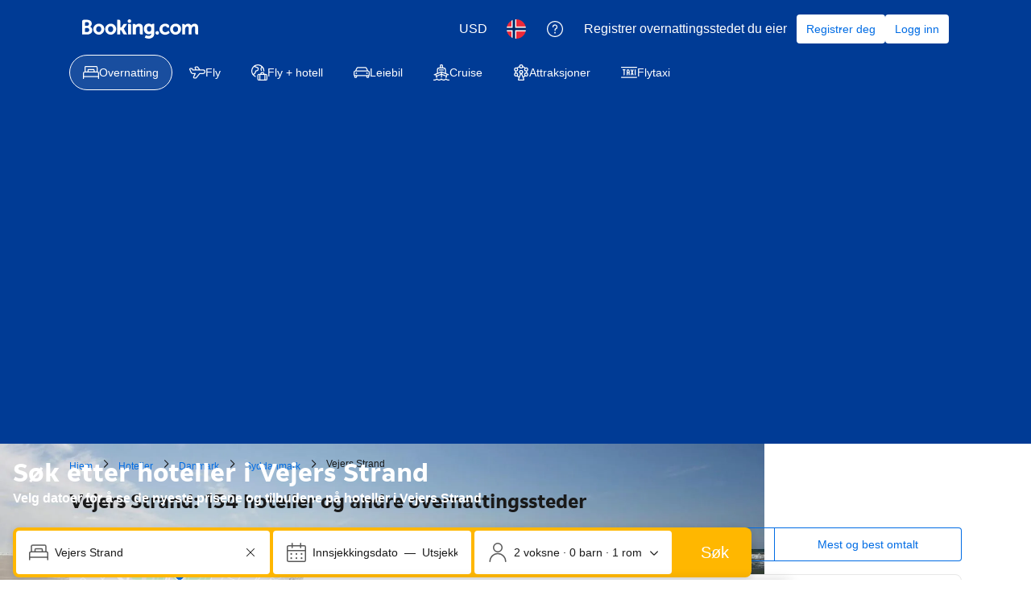

--- FILE ---
content_type: text/html; charset=UTF-8
request_url: https://www.booking.com/city/dk/vejers-strand.no.html
body_size: 1820
content:
<!DOCTYPE html>
<html lang="en">
<head>
    <meta charset="utf-8">
    <meta name="viewport" content="width=device-width, initial-scale=1">
    <title></title>
    <style>
        body {
            font-family: "Arial";
        }
    </style>
    <script type="text/javascript">
    window.awsWafCookieDomainList = ['booking.com'];
    window.gokuProps = {
"key":"AQIDAHjcYu/GjX+QlghicBgQ/7bFaQZ+m5FKCMDnO+vTbNg96AGe85MAbDryaCIv+G5hkV9fAAAAfjB8BgkqhkiG9w0BBwagbzBtAgEAMGgGCSqGSIb3DQEHATAeBglghkgBZQMEAS4wEQQMfqv/41xp8mxCyZaoAgEQgDtphphf91j3ohtIdrkcZhOjtKVdO6T7EOagds3zsYaLwQPIN8cNivfF/va6SSQpupzbviLhd9a0ZTvohw==",
          "iv":"A6x+RAEt5wAAAKRk",
          "context":"9187OgiwWqLiOpELw6VtzMM2FAcUYHLRqcTSWoypHD1yf5/tJya8uGGkaLCgRzQCnKMXhnQfe8BfPbFkJy/4MAjZFmwQSOF5j5lpzMVDH2vAf5sDlSyWKCHFqNGeIoCQNWxu9InCO+tf3EjEWZIQqc9HvCvjM+sOf6l0JCeZEyuPaA+sXf8j6zeDDB3z572i+zQEMRzSXmbyPp8I1y/vqOPy6gaqYo0ROQbscNs/QhPeas3LBTjok4hF7ql5NliVSIy1Lll6VtxO2pdeiF5huwp+JkdFxdl5UGmGp/02cEC/Bv1ifZuXDvWP04rB3aWEy1VIM7mHwLkAHKGUHFZqqdwSH4v8kRnljbpFq2GdM9x0eKc0RlJLGw=="
};
    </script>
    <script src="https://d8c14d4960ca.337f8b16.us-east-2.token.awswaf.com/d8c14d4960ca/a18a4859af9c/f81f84a03d17/challenge.js"></script>
</head>
<body>
    <div id="challenge-container"></div>
    <script type="text/javascript">
        AwsWafIntegration.saveReferrer();
        AwsWafIntegration.checkForceRefresh().then((forceRefresh) => {
            if (forceRefresh) {
                AwsWafIntegration.forceRefreshToken().then(() => {
                    window.location.reload(true);
                });
            } else {
                AwsWafIntegration.getToken().then(() => {
                    window.location.reload(true);
                });
            }
        });
    </script>
    <noscript>
        <h1>JavaScript is disabled</h1>
        In order to continue, we need to verify that you're not a robot.
        This requires JavaScript. Enable JavaScript and then reload the page.
    </noscript>
</body>
</html>

--- FILE ---
content_type: text/html; charset=UTF-8
request_url: https://www.booking.com/city/dk/vejers-strand.no.html
body_size: 196248
content:
<!DOCTYPE html>
<!--
You know you could be getting paid to poke around in our code?
We're hiring designers and developers to work in Amsterdam:
https://careers.booking.com/
-->
<!-- wdot-802 -->
<html lang="no" prefix="og: http://ogp.me/ns# fb: http://ogp.me/ns/fb# booking_com: http://ogp.me/ns/fb/booking_com#" class="noJS b_chrome b_chrome_131 supports_inline-block supports_flexbox_unprefixed supports_fontface supports_hyphens " >
<head profile="http://a9.com/-/spec/opensearch/1.1/">
<script type="text/javascript" nonce="SH0P1v8CKq4MblF">
window.PCM = {
config: {
isBanner: false,
domainUUID: '3ea94870-d4b1-483a-b1d2-faf1d982bb31',
isPCSIntegration: true,
shareConsentWithin: 'www.booking.com',
isCrossDomainCookieSharingEnabled: false,
nonce: 'SH0P1v8CKq4MblF',
countryCode: 'us',
isUserLoggedIn: false,
},
pcm_consent_cookie: ''
};
(()=>{let e,c=e=>{let n,t,o=new FormData,i={error:e.message||"",message:e.message||"",stack:e.stack||"",name:"js_errors",colno:0,lno:0,url:window.location.hostname+window.location.pathname,pid:(null==(t=null==(n=window.B)?void 0:n.env)?void 0:t.pageview_id)||1,be_running:1,be_column:0,be_line:0,be_stack:e.stack||"",be_message:e.message||"",be_file:window.location.hostname+window.location.pathname};Object.keys(i).forEach(e=>{o.append(e,i[e])}),window.fetch("/js_errors",{method:"POST",body:o}).catch(()=>!1)};window.cookieStore&&window.cookieStore.addEventListener("change",e=>{var n;null!=(n=null==e?void 0:e.changed)&&n.length&&null!=e&&e.changed.forEach(e=>{"OptanonAlertBoxClosed"!==e.name||D(e.value)||c(new Error("OptanonAlertBoxClosed bad value detected: "+e.value)),"OptanonConsent"!==e.name||M(e.value)||c(new Error("OptanonConsent bad value detected: "+e.value))})});let _;(d=_=_||{}).ANALYTICAL="C0002",d.MARKETING="C0004";let g;(d=g=g||{}).PREFERENCES_SAVE_SETTINGS="preferences_save_settings",d.BANNER_REJECT_ALL="banner_reject_all",d.BANNER_ACCEPT_ALL="banner_accept_cookies",d.PREFERENCES_REJECT_ALL="preferences_reject_all",d.PREFERENCES_ACCEPT_ALL="preferences_allow_all";let u,B=((d=u=u||{}).BACKFILLING="back_filling",d.GPC_SIGNAL="gpc_signal",[g.BANNER_ACCEPT_ALL,g.PREFERENCES_ACCEPT_ALL,g.PREFERENCES_SAVE_SETTINGS]),m=[g.BANNER_REJECT_ALL,g.PREFERENCES_REJECT_ALL,g.PREFERENCES_SAVE_SETTINGS],t,I=new Promise(function(e){t=e}),G=window.B&&window.B.env&&window.B.env.b_user_genius_status&&window.B.env.b_user_genius_status.b_genius_level?"genuis_level_"+window.B.env.b_user_genius_status.b_genius_level:"",f={analytical:_.ANALYTICAL+"%3A1",marketing:_.MARKETING+"%3A1"},j="%2C",o="bkng_wvpc",n=window.location.hostname,v=P("isPCSIntegration")||!1,i=P("shareConsentWithin")||!1,w=P("countryCode");var a,r,s,d=P("cookieDomain")||n,l=null!=(e=P("isCrossDomainCookieSharingEnabled"))&&e;let p=";domain="+(l?2<=(r=(a=d).split(".")).length?r.slice(-2).join("."):a:d),C,h=(C="localhost"===n?"http://localhost:8080/dqs":/\.(?:dev|dqs)\.booking\.com/.test(window.location.origin)?"https://account.dqs.booking.com":"https://account.booking."+(/booking\.cn/.test(window.location.origin)?"cn":"com"),31536e6),E="us"!==w?15552e6:h,k="function"==typeof XDomainRequest,K=P("domainUUID")||"",A=P("nonce"),O=P("isBanner")||!1,U=P("isUserLoggedIn"),b=!1;function P(e){return window.PCM&&window.PCM.config&&void 0!==window.PCM.config[e]?window.PCM.config[e]:null}function y(e){e=J(e);let n={};return"string"==typeof e&&(e=e.split("&")).length&&e.forEach(function(e){e=e.split("=");2===e.length&&(n[e[0]]=e[1])}),n}function S(n){return Object.keys(n).map(function(e){return e+"="+n[e]}).join("&")}function F(e){var n=document.createElement("iframe");n.onload=t,n.src="https://"+i+"/cookiebanner.html",n.id="OTcrossDomain",n.role="none",n.frameborder="0",n.height="0",n.width="0",n.role="none";return n.setAttribute("style","position: absolute; overflow: hidden; clip: rect(0 0 0 0); width: 1px; height: 1px; margin: -1px; padding: 0; white-space: nowrap; border: 0; clip-path: inset(100%);"),n.setAttribute("aria-hidden","true"),n.setAttribute("tabindex","-1"),n.setAttribute("data-propagate-only-forced-consent",""+e),document.body.appendChild(n),n}function T(e,n,t=!1){let o={type:"onetrust",OptanonConsent:e},i=(D(n)&&(o.OptanonAlertBoxClosed=n),window.document.getElementById("OTcrossDomain"));(i=t&&!i?F(t):i)&&i.contentWindow&&("true"!==(e=i.getAttribute("data-propagate-only-forced-consent"))||"true"===e&&t)&&I.then(function(){var e;null!=(e=i.contentWindow)&&e.postMessage(o,"*")})}function M(e){if(void 0!==e&&null!=e)try{var n=y(e);return 0<Object.keys(n).length}catch(e){}}function D(e){if(void 0!==e&&null!=e&&isNaN(+e))return e=new Date(e),!isNaN(e.getTime())}function q(e,n,t,o){window.PCM.__mustInjectSDK||void 0===window.Optanon||void 0===e||(e=-1<e.indexOf(t),(void 0!==window.OptanonActiveGroups?-1<window.OptanonActiveGroups.indexOf(n):void 0)!==(window.PCM[o]=e)&&window.Optanon.UpdateConsent("Category",n+":"+(e?"1":"0")))}function L(){var e=y(window.PCM.__getCookie("OptanonConsent"));q(e.groups,_.ANALYTICAL,f.analytical,"Analytical"),q(e.groups,_.MARKETING,f.marketing,"Marketing")}function x(n,t){if(M(n)){let e;var o=(e=D(t)?new Date(t):new Date).getTime()+h,o=new Date(o).toUTCString(),n=J(n);document.cookie="OptanonConsent="+n+p+";path=/;expires="+o+";secure;samesite=none;",D(t)&&(document.cookie="OptanonAlertBoxClosed="+t+p+";path=/;expires="+o+";secure;samesite=none;"),L()}}function N(n,t,o,i){if(v){b=!0;let e=new XMLHttpRequest;e.withCredentials=!0,e.onload=function(){200===e.status?o():(b=!1,i&&i())},e.open("POST",C+"/privacy-consents",!0),e.setRequestHeader("Content-type","application/json;charset=UTF-8"),e.send(JSON.stringify(Object.assign({client_type:"web",client_id:"vO1Kblk7xX9tUn2cpZLS",optanon_action:t,genius_status:G},n)))}}function J(e){return e=e&&-1<e.indexOf("%253")?decodeURI(e):e}function H(e,n){e.backfilled_at=(new Date).getTime(),e.backfilled_seed=1;e=S(e);x(e,n),T(e,n)}function R(){if(v&&!b){let t=new XMLHttpRequest;t.withCredentials=!0,t.onload=function(){var e,n;200===t.status&&((e=y(window.PCM.__getCookie("OptanonConsent"))).implicitConsentCountry=O?"GDPR":"nonGDPR",e.implicitConsentDate=(new Date).getTime(),e=S(e),n=(new Date).getTime()+h,n=new Date(n).toUTCString(),document.cookie="OptanonConsent="+e+p+";path=/;expires="+n+";secure;samesite=none;",L(),T(e,window.PCM.__getCookie("OptanonAlertBoxClosed")))},t.open("POST",C+"/privacy-consents/implicit",!0),t.setRequestHeader("Content-type","application/json;charset=UTF-8"),t.send(JSON.stringify({client_type:"web",client_id:"vO1Kblk7xX9tUn2cpZLS"}))}}i&&l&&Object.defineProperty(window,"otStubData",{set:function(e){e&&e.domainData&&e.domainData.ScriptType&&"PRODUCTION"===e.domainData.ScriptType&&(e.domainData.ScriptType="TEST"),this._otStubData=e},get:function(){return this._otStubData}});let W={a:"analytical",m:"marketing"};function X(){var e,n;let t=(e=>{if(e){var n=e.split("&"),t={};for(let e=0;e<n.length;e++){var o=n[e].split(":");if(2!==o.length)return;var i=o[0],o=o[1],i=W[i];if(!i)return;t[i]="1"===o}return t}})(window.PCM.__getCookie(o));t&&((e=y(window.PCM.__getCookie("OptanonConsent"))).groups=Object.keys(t).filter(function(e){return t[e]}).map(function(e){return f[e]}).join(j),x(e=S(e),n=(new Date).toISOString()),T(e,n),window.PCM.__deleteCookie(o))}function Y(e,n){try{if(!k){x(e,n),d=window.PCM.__getCookie("OptanonConsent"),l=window.PCM.pcm_consent_cookie,d&&l&&(r=-1<((d=y(d)).groups||"").indexOf(f.analytical)?1:0,d=-1<(d.groups||"").indexOf(f.marketing)?1:0,s="true"===(l=y(l.replace(/&amp;/g,"&"))).analytical?1:0,l="true"===l.marketing?1:0,k||r==s&&d==l||N({analytical:r,marketing:d},u.BACKFILLING,()=>{}));var t=window.navigator.globalPrivacyControl;if(v&&t&&"us"===w){let a=y(window.PCM.__getCookie("OptanonConsent"));var t=[],o=(a.consentCausedByGPCSignalStored||t.push(new Promise(function(e,n){N({analytical:0,marketing:0,is_first_time_gpc_signal:1},u.GPC_SIGNAL,function(){e({consentCausedByGPCSignalStored:(new Date).getTime()})},function(){n({})})})),null===U||U);o&&!a.dnsmiCapturedTimestamp&&t.push(new Promise(function(e,n){let t=new XMLHttpRequest;t.withCredentials=!0,t.onload=function(){200<=t.status&&t.status<=299?e({dnsmiCapturedTimestamp:(new Date).getTime()}):n({})},t.open("POST",C+"/dnsmi",!0),t.setRequestHeader("Content-type","application/json;charset=UTF-8"),t.send()})),Promise.allSettled(t).then(function(n){let t=!1;for(let e=0;e<n.length;e++){var o=n[e];"fulfilled"===o.status&&(Object.assign(a,o.value),t=!0)}var e,i;t&&(e=window.PCM.__getCookie("OptanonAlertBoxClosed"),x(i=S(a),e),T(i,e))})}X(),i=y(window.PCM.__getCookie("OptanonConsent")),D(a=window.PCM.__getCookie("OptanonAlertBoxClosed"))&&(new Date).getTime()-new Date(a).getTime()<=E||(!i.implicitConsentDate||(new Date).getTime()-parseInt(i.implicitConsentDate)>=E?R():O?"GDPR"!==i.implicitConsentCountry&&R():"nonGDPR"!==i.implicitConsentCountry&&R()),!function(){if(v){var n=window.PCM.__getCookie("OptanonConsent"),t=window.PCM.__getCookie("OptanonAlertBoxClosed");if(M(n)&&D(t)){var o,n=y(n),i=new Date(t);if(n.groups&&(void 0===n.backfilled_at||new Date(parseInt(n.backfilled_at))<i)){let e;n.geolocation&&(o=n.geolocation.split("%3B"),e={country:o[0],country_region:o[1]}),N(Object.assign({analytical:-1<n.groups.indexOf(f.analytical)?1:0,marketing:-1<n.groups.indexOf(f.marketing)?1:0,consented_at:i.toISOString()},e),u.BACKFILLING,H.bind(this,n,t))}}}}(),window.PCM.__injectSDK()}}catch(e){c(e)}var i,a,r,s,d,l}let V=(e,n)=>{"complete"===document.readyState?window.PCM.__dispatchEvent(e,n):window.addEventListener("load",function(){window.PCM.__dispatchEvent(e,n)})};window.OptanonWrapper=function(...e){var n,t=void 0!==window.Optanon&&"function"==typeof window.Optanon.GetDomainData?window.Optanon.GetDomainData().ShowAlertNotice:void 0,o=(L(),document.getElementById("onetrust-policy-text"));if(o&&!o.hasAttribute("tabindex")&&o.setAttribute("tabindex","0"),t)for(let e=window.PCM.__eventCounter;e<window.dataLayer.length;e++)"trackOptanonEvent"!==window.dataLayer[e].event&&"trackOptanonEvent"!==window.dataLayer[e][1]||(n=(window.dataLayer[e].optanonAction||window.dataLayer[e][2].optanonAction).toLowerCase().replace(/\s/g,"_"),-1===B.indexOf(n)&&-1===m.indexOf(n))||(window.PCM.syncConsent(n),window.PCM.__dispatchEvent("cookie_banner_closed")),window.PCM.__eventCounter++;else window.PCM.__dispatchEvent("cookie_consent_available");"function"==typeof window.OptanonWrapperCallback&&window.OptanonWrapperCallback(e)},window.PCM=Object.assign({Marketing:!1,Analytical:!1,__eventCounter:0,__mustInjectSDK:!0,__dispatchEvent:function(e,n){n=n||window.PCM;let t;CustomEvent?(t=document.createEvent("CustomEvent")).initCustomEvent(e,!0,!0,n):t=new CustomEvent(e,{detail:n}),document.dispatchEvent(t)},__injectSDK:function(){var e,n;window.PCM.__mustInjectSDK&&(D(null!=(n=window.PCM.__getCookie("OptanonAlertBoxClosed"))?n:"")||window.PCM.__deleteCookie("OptanonAlertBoxClosed"),(n=document.createElement("script")).type="text/javascript",n.setAttribute("async","true"),n.setAttribute("src","https://cdn.cookielaw.org/scripttemplates/otSDKStub.js"),n.setAttribute("charset","UTF-8"),n.setAttribute("data-document-language","true"),n.setAttribute("data-domain-script",K),A&&n.setAttribute("nonce",A),n.addEventListener("load",function(){V("cookie_banner_loaded",{willBannerBeShown:!window.PCM.isUserGaveConsent()})}),n.addEventListener("error",function(){V("cookie_banner_loaded",{willBannerBeShown:!1})}),null!=(e=null==(e=document.getElementsByTagName("head"))?void 0:e.item(0))&&e.appendChild(n),window.PCM.__mustInjectSDK=!1)},__getCookie:function(e){e+="=";var n=document.cookie.split(";");let t,o;for(t=0;t<n.length;t+=1){for(o=n[t];" "==o.charAt(0);)o=o.substring(1,o.length);if(0==o.indexOf(e))return o.substring(e.length,o.length)}return null},__deleteCookie:function(e){document.cookie=e+"=;path=/;domain="+n+";expires=Thu, 01 Jan 1970 00:00:01 GMT",document.cookie=e+"=;path=/;domain=;expires=Thu, 01 Jan 1970 00:00:01 GMT"},isUserGaveConsent:()=>{var e=window.PCM.__getCookie("OptanonAlertBoxClosed");return!!e&&(new Date).getTime()-new Date(e).getTime()<=E},syncConsent:function(e=g.BANNER_REJECT_ALL,n){var t=window.PCM.__getCookie("OptanonAlertBoxClosed"),o=window.PCM.__getCookie("OptanonConsent"),i=y(o),a=-1<(i.groups||"").indexOf(f.analytical)?1:0,r=-1<(i.groups||"").indexOf(f.marketing)?1:0;if(T(o,t,n),!k&&v&&N({analytical:a,marketing:r},e,H.bind(this,i,t)),!(-1===m.indexOf(e)||window.PCM.Analytical&&window.PCM.Marketing)){var s=[...window.PCM.Analytical?[]:[_.ANALYTICAL],...window.PCM.Marketing?[]:[_.MARKETING]],d=[];for(let e=0;e<(null==(l=null==(l=null==(l=window.Optanon)?void 0:l.GetDomainData())?void 0:l.Groups)?void 0:l.length);e++){var l=window.Optanon.GetDomainData().Groups[e];l.CustomGroupId&&-1!==s.indexOf(l.CustomGroupId)&&d.push(l)}var c=[],u=document.cookie.split("; ");for(let e=0;e<u.length;e++)c.push(u[e].split("=")[0]);for(let e=0;e<d.length;e++){var w=d[e].Cookies;for(let e=0;e<w.length;e++){var p=[w[e].Name];if(-1!==p[0].indexOf("xx")){var C=new RegExp("^"+p[0].replaceAll("x","\\w")+"$","g");for(let e=0;e<c.length;e++)c[e].match(C)&&p.push(c[e])}for(let e=0;e<p.length;e++)window.PCM.__deleteCookie(p[e])}}}}},window.PCM),void 0===window.dataLayer&&(window.dataLayer=[]),s=function(){i&&n!==i?(window.addEventListener("message",function(e){e&&e.data&&"OneTrustCookies"===e.data.name&&Y(e.data.OptanonConsent,e.data.OptanonAlertBoxClosed)}),F(!1)):Y()},"loading"===document.readyState?document.addEventListener("DOMContentLoaded",function(){s()}):s()})();
</script>
<link href="https://cf.bstatic.com" rel="dns-prefetch" crossorigin>
<link href="https://cf.bstatic.com" rel="dns-prefetch" crossorigin>
<meta name="referrer" content="strict-origin-when-cross-origin">
<meta http-equiv="content-type" content="text/html; charset=utf-8" />
<script nonce="SH0P1v8CKq4MblF">
;(function(w){
var ts = +new Date();
w.PageLoadTimer = {};
w.PageLoadTimer.start = ts;
}(window));
</script>
<script nonce="SH0P1v8CKq4MblF"> function b_cors_check(supported) { var value = supported ? 1 : 0; if (!/(^|;)\s*cors_js=/.test(document.cookie)) { var d = new Date(); d.setTime(d.getTime() + 60 * 60 * 24 * 365 * 1000); var cookieDomain = '.booking.com' || '.booking.com'; document.cookie = 'cors_js=' + value +'; domain=' + cookieDomain + '; path=/; expires=' + d.toGMTString(); } if (!value) { location.reload(); } } </script>
<script nonce="SH0P1v8CKq4MblF">(function(d) { d.addEventListener('error', function(e) { if (e.target && e.target.classList.contains('crossorigin-check-js')) { b_cors_check(false); } }, true); })(document); </script>
<script class="crossorigin-check-js" src="https://cf.bstatic.com/static/js/crossorigin_check_cloudfront_sd/2454015045ef79168d452ff4e7f30bdadff0aa81.js" async crossorigin nonce="SH0P1v8CKq4MblF"></script>
<script nonce="SH0P1v8CKq4MblF"> 
;(function() {
window.b_early_errors = window.b_early_errors || [];
window.onerror = function() {
window.b_early_errors.push(arguments);
};
}());
 </script>
<link rel="stylesheet" id="main-css-preload" href="https://cf.bstatic.com/static/css/main_cloudfront_sd.iq_ltr/0a96e2329a7d12eabd94a042b018a0c0c90a3439.css"  data-main-css="1" />
<script nonce="SH0P1v8CKq4MblF">
document.querySelector('#main-css-preload').addEventListener('load', function() {
window.mainCssWasLoaded = 1;
})
</script>
<link rel="stylesheet" href="https://cf.bstatic.com/static/css/main_exps_cloudfront_sd.iq_ltr/f3f7bce74850e3086e63c198d858b6528c5be8be.css"  />
<link rel="stylesheet" href="https://cf.bstatic.com/static/css/gprof_icons_cloudfront_sd.iq_ltr/f4fa450a0fd6a6ad8cafc28c74bf19a153e53191.css" /> 
<link rel="_prefetch" data-defer-prefetch href="https://cf.bstatic.com/static/css/searchresults_cloudfront_sd.iq_ltr/47be117066e38c9c0e5194cea922f5db97af20f3.css">
<link rel="stylesheet" type="text/css" href="https://cf.bstatic.com/static/css/xp-index-sb_cloudfront_sd.iq_ltr/739c5abd2dafba99c581049ff8bb6c1855400f61.css"  media="screen, print" />
<link rel="stylesheet" type="text/css" href="https://cf.bstatic.com/static/css/incentives_cloudfront_sd.iq_ltr/f1558a6e9832a4eb8cfe1d3d14db176bd3564335.css"  media="screen" />
 <link rel="stylesheet" href="https://cf.bstatic.com/static/css/city_cloudfront_sd.iq_ltr/121c19d33109aecfcf360048c539b23985304d90.css" />  
 <style nonce="SH0P1v8CKq4MblF"> #basiclayout, .basiclayout { margin: 0; } #special_actions { margin: 3px 15px 3px 0; } .ticker_space { margin-top: 3px !important; } #logo_no_globe_new_logo { top: 14px; } .b_msie_6 #top, .b_msie_6 body.header_reshuffle #top {height:61px !important;} .b_msie_6 #special_actions { margin: 3px 15px 3px 0; overflow:visible; } body.header_reshuffle #top { min-height: 50px !important; height: auto !important; } .nobg { background: #fff url("https://cf.bstatic.com/static/img/nobg_all_blue_iq/b700d9e3067c1186a3364012df4fe1c48ae6da44.png") repeat-x; background-position: 0 -50px; } </style> 
<link rel="preload" as="script" href="https://cf.bstatic.com/static/js/core-deps-inlinedet_cloudfront_sd/f62025e692b596dd53ecd1bd082dfd3197944c50.js" crossorigin nonce="SH0P1v8CKq4MblF">
<link rel="preload" as="script" href="https://cf.bstatic.com/static/js/jquery_cloudfront_sd/e1e8c0e862309cb4caf3c0d5fbea48bfb8eaad42.js" crossorigin nonce="SH0P1v8CKq4MblF">
<link rel="preload" as="script" href="https://cf.bstatic.com/static/js/main_cloudfront_sd/6a41ecb153236fb4f7956e01871bf87d62670b84.js" crossorigin nonce="SH0P1v8CKq4MblF">
<link rel="preload" as="script" href="https://cf.bstatic.com/static/js/city_cloudfront_sd/0dcba48fb22a4da5c4c74bbe5f8eecd1f1e9d846.js" crossorigin nonce="SH0P1v8CKq4MblF">
<link rel="preload" as="script" href="https://cf.bstatic.com/static/js/searchbox_cloudfront_sd/d3fff906438c5bdb62638654d2628b6d49d15aa1.js" crossorigin nonce="SH0P1v8CKq4MblF">
<link rel="preload" as="script" href="https://cf.bstatic.com/static/js/error_catcher_bec_cloudfront_sd/c40c55637440286271899bb4294fd743b387ac07.js" crossorigin nonce="SH0P1v8CKq4MblF">
<script nonce="SH0P1v8CKq4MblF"> if( window.performance && performance.measure && 'b-stylesheets') { performance.measure('b-stylesheets'); } </script><title>De 10 beste hotellene i Vejers Strand i Danmark (fra US$156)</title>
<meta name="description" content="Store hotellrabatter i Vejers Strand i Danmark på nettet. Bra tilgjengelighet og gode priser. Les hotellanmeldelser og velg det beste hotelltilbudet for ditt opphold." />
<meta name="keywords" content="Hotell, Hoteller, Vejers Strand, innlosjering, innkvartering, spesial tilbud, pakker, tilbud, helgetur, storbyhelg, avtaler Vejers Strand Danmark, budsjett, billig, rabatt, besparelser" />
<meta name="robots" content="index,follow" />
<link rel="canonical" href="https://www.booking.com/city/dk/vejers-strand.no.html" />
<meta name="booking-verification" content="[base64]" />
<meta name="twitter:app:id:iphone" content="367003839" />
<meta name="twitter:app:name:ipad" content="Booking.com Hotel Reservations Worldwide & Hotel Deals" />
<meta name="twitter:app:id:ipad" content="367003839" />
<meta name="twitter:app:name:googleplay" content="Booking.com Hotel Reservations" />
<meta name="twitter:app:id:googleplay" content="com.booking" />
<meta property="al:ios:app_store_id" content="367003839">
<meta property="al:ios:app_name" content="Booking.com Hotel Reservations">
<meta property="al:android:app_name" content="Booking.com Hotel Reservation">
<meta property="al:android:package" content="com.booking">
<meta name="twitter:title" content="181 hoteller i Vejers Strand, Danmark." />
<meta name="twitter:description" content="Store hotellrabatter i Vejers Strand i Danmark på nettet. Bra tilgjengelighet og gode priser. Les hotellanmeldelser og velg det beste hotelltilbudet for ditt opphold." />
<meta name="twitter:image" content="https://cf.bstatic.com/xdata/images/city/1680x560/897396.webp?k=2823e2c8b91b3d5fc4c2a04dfe1f0bd96088a09db3efcebb4ed3dac1c597ef01&amp;o=" />
<meta property="al:ios:url" content="booking://searchresults?dest_id=-2753441&dest_type=city&affiliate_id=375119&source=gen173bo-1GCAMoPUINdmVqZXJzLXN0cmFuZEgdWANoqAKIAQGYATO4AQfIAQzYAQPoAQH4AQGIAgGYAgKoAgG4ArDXvcsGwAIC0gIkNmQyNjIwOTMtOTVhOC00NjcwLTk2MmUtNWUwODJkNGRmNWMx2AIC4AIB" />
<meta property="al:android:url" content="booking://searchresults?dest_id=-2753441&dest_type=city&affiliate_id=375119&source=gen173bo-1GCAMoPUINdmVqZXJzLXN0cmFuZEgdWANoqAKIAQGYATO4AQfIAQzYAQPoAQH4AQGIAgGYAgKoAgG4ArDXvcsGwAIC0gIkNmQyNjIwOTMtOTVhOC00NjcwLTk2MmUtNWUwODJkNGRmNWMx2AIC4AIB" />
<meta name="p:domain_verify" content="ff7f0b90ebb93e5bf7c7cafe77640ec1"/>
<meta http-equiv="content-language" content="no" />
<meta http-equiv="content-script-type" content="text/javascript" />
<meta http-equiv="content-style-type" content="text/css" />
<meta http-equiv="window-target" content="_top" />
<meta property="fb:pages" content="131840030178250, 1425349334428496, 117615518393985, 1565844503706287, 517612321758712, 1668799180037291, 265097377176252, 1643712662515912, 303492549842824, 1638321783047271, 809709019119342, 959185470826086, 217466488652137, 641365839348517, 203741606405114">
<meta property="wb:webmaster" content="48970bbca45d28c2" />
<meta name="twitter:card" content="summary_large_image">
<meta name="twitter:site" content="@bookingcom">
<meta name="twitter:creator" content="@bookingcom">
<meta property="og:type" content="website" />
<meta name="twitter:card" content="summary_large_image">
<meta name="twitter:site" content="@bookingcom">
<meta name="twitter:creator" content="@bookingcom">
<meta property="og:title" content="181 hoteller i Vejers Strand, Danmark." />
<meta property="og:image" content="https://cf.bstatic.com/xdata/images/city/1680x560/897396.webp?k=2823e2c8b91b3d5fc4c2a04dfe1f0bd96088a09db3efcebb4ed3dac1c597ef01&amp;o=" />
<meta property="og:description" content="Store hotellrabatter i Vejers Strand i Danmark på nettet. Bra tilgjengelighet og gode priser. Les hotellanmeldelser og velg det beste hotelltilbudet for ditt opphold." />
<meta property="og:locale" content="nb_NO" />
<meta property="og:url" content="https://www.booking.com/city/dk/vejers-strand.no.html" />
<meta property="og:site_name" content="Booking.com" />
<meta property="fb:app_id" content="145362478954725" />
<link rel="alternate" type="text/html" hreflang="en-gb" href="https://www.booking.com/city/dk/vejers-strand.en-gb.html" title="English (UK)"/>
<link rel="alternate" type="text/html" hreflang="en-us" href="https://www.booking.com/city/dk/vejers-strand.html" title="English (US)"/>
<link rel="alternate" type="text/html" hreflang="de" href="https://www.booking.com/city/dk/vejers-strand.de.html" title="Deutsch"/>
<link rel="alternate" type="text/html" hreflang="nl" href="https://www.booking.com/city/dk/vejers-strand.nl.html" title="Nederlands"/>
<link rel="alternate" type="text/html" hreflang="fr" href="https://www.booking.com/city/dk/vejers-strand.fr.html" title="Français"/>
<link rel="alternate" type="text/html" hreflang="es" href="https://www.booking.com/city/dk/vejers-strand.es.html" title="Español"/>
<link rel="alternate" type="text/html" hreflang="es-ar" href="https://www.booking.com/city/dk/vejers-strand.es-ar.html" title="Español (AR)"/>
<link rel="alternate" type="text/html" hreflang="es-mx" href="https://www.booking.com/city/dk/vejers-strand.es-mx.html" title="Español (MX)"/>
<link rel="alternate" type="text/html" hreflang="ca" href="https://www.booking.com/city/dk/vejers-strand.ca.html" title="Català"/>
<link rel="alternate" type="text/html" hreflang="it" href="https://www.booking.com/city/dk/vejers-strand.it.html" title="Italiano"/>
<link rel="alternate" type="text/html" hreflang="pt-pt" href="https://www.booking.com/city/dk/vejers-strand.pt-pt.html" title="Português (PT)"/>
<link rel="alternate" type="text/html" hreflang="pt-br" href="https://www.booking.com/city/dk/vejers-strand.pt-br.html" title="Português (BR)"/>
<link rel="alternate" type="text/html" hreflang="no" href="https://www.booking.com/city/dk/vejers-strand.no.html" title="Norsk"/>
<link rel="alternate" type="text/html" hreflang="fi" href="https://www.booking.com/city/dk/vejers-strand.fi.html" title="Suomi"/>
<link rel="alternate" type="text/html" hreflang="sv" href="https://www.booking.com/city/dk/vejers-strand.sv.html" title="Svenska"/>
<link rel="alternate" type="text/html" hreflang="da" href="https://www.booking.com/city/dk/vejers-strand.da.html" title="Dansk"/>
<link rel="alternate" type="text/html" hreflang="cs" href="https://www.booking.com/city/dk/vejers-strand.cs.html" title="Čeština"/>
<link rel="alternate" type="text/html" hreflang="hu" href="https://www.booking.com/city/dk/vejers-strand.hu.html" title="Magyar"/>
<link rel="alternate" type="text/html" hreflang="ro" href="https://www.booking.com/city/dk/vejers-strand.ro.html" title="Română"/>
<link rel="alternate" type="text/html" hreflang="ja" href="https://www.booking.com/city/dk/vejers-strand.ja.html" title="日本語"/>
<link rel="alternate" type="text/html" hreflang="zh-cn" href="https://www.booking.com/city/dk/vejers-strand.zh-cn.html" title="简体中文"/>
<link rel="alternate" type="text/html" hreflang="zh-tw" href="https://www.booking.com/city/dk/vejers-strand.zh-tw.html" title="繁體中文"/>
<link rel="alternate" type="text/html" hreflang="pl" href="https://www.booking.com/city/dk/vejers-strand.pl.html" title="Polski"/>
<link rel="alternate" type="text/html" hreflang="el" href="https://www.booking.com/city/dk/vejers-strand.el.html" title="Ελληνικά"/>
<link rel="alternate" type="text/html" hreflang="ru" href="https://www.booking.com/city/dk/vejers-strand.ru.html" title="Русский"/>
<link rel="alternate" type="text/html" hreflang="tr" href="https://www.booking.com/city/dk/vejers-strand.tr.html" title="Türkçe"/>
<link rel="alternate" type="text/html" hreflang="bg" href="https://www.booking.com/city/dk/vejers-strand.bg.html" title="Български"/>
<link rel="alternate" type="text/html" hreflang="ar" href="https://www.booking.com/city/dk/vejers-strand.ar.html" title="العربية"/>
<link rel="alternate" type="text/html" hreflang="ko" href="https://www.booking.com/city/dk/vejers-strand.ko.html" title="한국어"/>
<link rel="alternate" type="text/html" hreflang="he" href="https://www.booking.com/city/dk/vejers-strand.he.html" title="עברית"/>
<link rel="alternate" type="text/html" hreflang="lv" href="https://www.booking.com/city/dk/vejers-strand.lv.html" title="Latviski"/>
<link rel="alternate" type="text/html" hreflang="uk" href="https://www.booking.com/city/dk/vejers-strand.uk.html" title="Українська"/>
<link rel="alternate" type="text/html" hreflang="hi" href="https://www.booking.com/city/dk/vejers-strand.hi.html" title="हिन्दी"/>
<link rel="alternate" type="text/html" hreflang="id" href="https://www.booking.com/city/dk/vejers-strand.id.html" title="Bahasa Indonesia"/>
<link rel="alternate" type="text/html" hreflang="ms" href="https://www.booking.com/city/dk/vejers-strand.ms.html" title="Bahasa Malaysia"/>
<link rel="alternate" type="text/html" hreflang="th" href="https://www.booking.com/city/dk/vejers-strand.th.html" title="ภาษาไทย"/>
<link rel="alternate" type="text/html" hreflang="et" href="https://www.booking.com/city/dk/vejers-strand.et.html" title="Eesti"/>
<link rel="alternate" type="text/html" hreflang="hr" href="https://www.booking.com/city/dk/vejers-strand.hr.html" title="Hrvatski"/>
<link rel="alternate" type="text/html" hreflang="lt" href="https://www.booking.com/city/dk/vejers-strand.lt.html" title="Lietuvių"/>
<link rel="alternate" type="text/html" hreflang="sk" href="https://www.booking.com/city/dk/vejers-strand.sk.html" title="Slovenčina"/>
<link rel="alternate" type="text/html" hreflang="sr" href="https://www.booking.com/city/dk/vejers-strand.sr.html" title="Srpski"/>
<link rel="alternate" type="text/html" hreflang="sl" href="https://www.booking.com/city/dk/vejers-strand.sl.html" title="Slovenščina"/>
<link rel="alternate" type="text/html" hreflang="vi" href="https://www.booking.com/city/dk/vejers-strand.vi.html" title="Tiếng Việt"/>
<link rel="alternate" type="text/html" hreflang="tl" href="https://www.booking.com/city/dk/vejers-strand.tl.html" title="Filipino"/>
<link rel="alternate" type="text/html" hreflang="is" href="https://www.booking.com/city/dk/vejers-strand.is.html" title="Íslenska"/>
<link rel="icon" href="https://cf.bstatic.com/static/img/favicon/9ca83ba2a5a3293ff07452cb24949a5843af4592.svg" type="image/svg+xml">
<link rel="icon" href="https://cf.bstatic.com/static/img/favicon/4a3b40c4059be39cbf1ebaa5f97dbb7d150926b9.png" type="image/png" sizes="192x192">
<link rel="icon" href="https://cf.bstatic.com/static/img/favicon/40749a316c45e239a7149b6711ea4c48d10f8d89.ico" sizes="32x32">
<link rel="apple-touch-icon" href="https://cf.bstatic.com/static/img/apple-touch-icon/5db9fd30d96b1796883ee94be7dddce50b73bb38.png" />
<link rel="help" href="/faq.no.html?label=gen173bo-10CAMoPUINdmVqZXJzLXN0cmFuZEgdWANoqAKIAQGYATO4AQfIAQzYAQPoAQH4AQGIAgGYAgKoAgG4ArDXvcsGwAIB0gIkNmQyNjIwOTMtOTVhOC00NjcwLTk2MmUtNWUwODJkNGRmNWMx2AIB4AIB&sid=3e5bac9e21b622e832aa148eb9314cfb&amp;" />
<link rel="search" type="application/opensearchdescription+xml" href="https://cf.bstatic.com/static/opensearch/no/3b067d8857992f88a793739c73f2c00d7e6b1ec7.xml" title="Booking.com: hotellbooking på nett" />
<link href="https://plus.google.com/105443419075154950489" rel="publisher" />
<script nonce="SH0P1v8CKq4MblF">
/*
*/
(function avoidingXSSviaLocationHash() {
var location = window.location,
hash = location.hash,
xss = /[<>'"]/;
if (
xss.test( decodeURIComponent( hash ) ) ||
xss.test( hash )
) {
location.hash = '';
}
})();
document.documentElement.className = document.documentElement.className.replace('noJS', '') + ' hasJS';
var b_experiments = {}, WIDTH, B = window.booking = {
_onfly: [], // "on the fly" functions, will be executed as soon as external js files were loaded
devTools: {
trackedExperiments: []
},
user: {
},
env : {
isRetina : window.devicePixelRatio > 1,
"b_gtt": 'dLYAeZFVJfNTBBFPbZDfdVPbVJfcbfVBaYYXZXC',
"b_action" : 'city',
"b_secure_domain" : 'https://secure.booking.com',
"b_site_type" : 'www',
"b_site_type_id": '1',
"b_agent_is_no_robot": true,
"b_agent_is_robot": false,
"b_query_params_with_lang_no_ext": '?label=gen173bo-10CAMoPUINdmVqZXJzLXN0cmFuZEgdWANoqAKIAQGYATO4AQfIAQzYAQPoAQH4AQGIAgGYAgKoAgG4ArDXvcsGwAIB0gIkNmQyNjIwOTMtOTVhOC00NjcwLTk2MmUtNWUwODJkNGRmNWMx2AIB4AIB&sid=3e5bac9e21b622e832aa148eb9314cfb',
"b_query_params_with_lang_no_ext_enforce_lang_aid_currency": '?label=gen173bo-10CAMoPUINdmVqZXJzLXN0cmFuZEgdWANoqAKIAQGYATO4AQfIAQzYAQPoAQH4AQGIAgGYAgKoAgG4ArDXvcsGwAIB0gIkNmQyNjIwOTMtOTVhOC00NjcwLTk2MmUtNWUwODJkNGRmNWMx2AIB4AIB&sid=3e5bac9e21b622e832aa148eb9314cfb;lang=no;aid=304142;selected_currency=USD',
"b_travel_comm_url_with_lang": 'https://community.booking.com/?profile.language=en',
"b_calendar2" : '1',
"BHDTJdReLGMeEcYPffcVDZBZMO": true,
/*
*/
"b_partner_channel_id": '3',
"b_bookings_owned": '1',
"b_google_maps_key_params" : 'true&indexing=true',
"b_lang" : 'no',
"b_has_valid_dates": 0,
"b_countrycode" : 'dk',
"b_guest_country" : 'us',
"b_locale" : 'nb-no',
"b_lang_for_url" : 'no',
"b_this_urchin" : '/city/dk/vejers-strand.no.html?label=gen173bo-10CAMoPUINdmVqZXJzLXN0cmFuZEgdWANoqAKIAQGYATO4AQfIAQzYAQPoAQH4AQGIAgGYAgKoAgG4ArDXvcsGwAIB0gIkNmQyNjIwOTMtOTVhOC00NjcwLTk2MmUtNWUwODJkNGRmNWMx2AIB4AIB&inac=0&&',
"b_flag_to_suggest" : 'no',
"b_companyname" : 'Booking.com',
"b_partner_vertical" : 'channel_direct',
b_date_format: {"numeric_day_month_year":"{day_name_0}.{month_name_0}.{full_year}","from_month_with_year":"siden {month_name_from} {full_year}","day_month_year":"{day_name}. {month_name} {full_year}","day_of_month_only":"{day_of_month}","short_date_with_weekday_without_year":"{short_weekday} {day_of_month}. {short_month_name}","date_with_weekday_time_at":"date_with_weekday_time_at","day_short_month_time_between":"{day_of_month}. {short_month_name} kl. {time}–{time_until}","date_with_weekday":"{weekday} {day_of_month}. {month_name} {full_year}","numeric_day_month_year_between":"mellom {day_name_0}.{month_name_0}.{full_year} og {day_name_0_until}.{month_name_0_until}.{full_year_until}","date_with_short_weekday_with_year":"{short_weekday} {day_of_month}. {month_name} {full_year}","numeric_day_month_year_from":"fra {day_name_0}.{month_name_0}.{full_year}","day_month_year_from":"fra {day_name}. {month_name} {full_year}","short_date":"{day_of_month}. {short_month_name} {full_year}","day_month_year_time_before":"før {day_name}. {month_name} {year} kl. {time}","day_month_between":"mellom {day_name}. {month_name} og {day_name_until}. {month_name_until}","day_short_month_year_time":"{day_of_month}. {short_month_name} {full_year} kl. {time}","numeric_date":"{day_of_month}.{month}.{full_year}","numeric_day_month_year_on":"den {day_name_0}.{month_name_0}.{full_year}","month_with_year":"{month_name_with_year_only} {full_year}","day_month_year_until":"til {day_name}. {month_name} {full_year}","short_date_with_weekday":"{short_weekday} {day_of_month}. {short_month_name} {full_year}","short_month_with_year":"{short_month_name} {full_year}","day_short_month_year_other":"{day_name_other}. {short_month_name}. {full_year}","day_month_other":"{day_other}. {name}","date_with_weekday_time_from":"{weekday} {begin_marker}{day_of_month}. {month_name}{end_marker} {full_year} fra {time}","day_short_month_year_until":"til {day_name}. {short_month_name}. {full_year}","day_month_until":"til {day_name}. {month_name}","day_month_year_on":"den {day_name}. {month_name} {full_year}","day_month_from":"fra {day_name}. {month_name}","day_month_year_other":"{day_other}. {month_name} {full_year}","numeric_date_range":"{day_of_month}.{month}–{day_of_month_until}.{month_until}","date_with_weekday_with_markers":"{weekday} {begin_marker}{day_of_month}. {month_name}{end_marker} {full_year}","short_date_without_year_range":"{day_of_month}. {short_month_name}–{day_of_month_until}. {short_month_name_until}","date_with_weekday_from":"{weekday_from} {day_of_month}. {month_name_from} {full_year}","short_date_without_year":"{day_of_month}. {short_month_name}","date_with_weekday_time_from_until":"{weekday} {begin_marker}{day_of_month}.\n {month_name}{end_marker} {full_year} fra kl.\n {time} til {time_until}","date_without_year":"{day_of_month}. {month_name}","short_month_only":"{short_month_name}","date_range_with_short_weekday_short_month":"{short_weekday} {day_of_month}. {short_month_name}–{short_weekday_until} {day_of_month_until}. {short_month_name_until}","date_with_weekday_to":"{weekday_to} {day_of_month}. {month_name_to} {full_year}","numeric_date_range_both_years":"{day_of_month}.{month}.{full_year}–{day_of_month_until}.{month_until}.{full_year_until}","day_short_month_year_time_between":"{day_of_month}. {short_month_name} {full_year} kl. {time}–{time_until}","date_with_weekday_time_until":"{weekday} {begin_marker}{day_of_month}. {month_name}{end_marker} {full_year} frem til {time}","in_month_with_year":"i {month_name_in} {full_year}","range_from_long_date_time_until_long_date_time":"fra {day_of_month} {month_name} {full_year} kl. {time} til {day_of_month_until} {month_name_until} {full_year_until} kl. {time_until}","date_with_short_weekday_without_year":"{short_weekday} {day_of_month}. {month_name}","numeric_day_month_year_time_before":"før {day_name_0}.{month_name_0}.{full_year} kl. {time}","short_weekday_only":"{short_weekday}","day_short_month_time":"{day_of_month}. {short_month_name} kl. {time}","day_short_month_between":"{day_of_month}. {short_month_name}–{day_of_month_until}. {short_month_name_until}","ux_day_month":"{day_1}. {month_1}","numeric_day_month_year_until":"til {day_name_0}.{month_name_0}.{full_year}","date_with_year":"{day_of_month}. {month_name} {full_year}","long_date_range_both_years":"{day_of_month}. {month_name} {full_year}–{day_of_month_until}. {month_name_until} {full_year_until}","month_name_only":"{month_name_nom}","day_month_year_between":"mellom {day_name}. {month_name} {full_year} og {day_name_until}. {month_name_until} {full_year_until}","day_short_month_year_between":"{day_of_month}. {short_month_name} {full_year}–{day_of_month_until}. {short_month_name_until} {full_year_until}","day_month_on":"den {day_name}. {month_name}","ux_day_month_on":"den {day_2}. {month_2}","day_short_month_year_from":"fra {day_name}. {short_month_name}. {full_year}","day_month":"{day_name}. {month_name}","day_short_month_year":"{day_name}. {short_month_name}. {full_year}","day_short_month_year_on":"den {day_name}. {short_month_name}. {full_year}"},
b_month_for_formatted_date: {"1":{"short_name_only":"jan.","name_def_article_uc":"Januar","name_uc":"januar","genitive_uc":"Januar","on_day_month":"01","name_from":"januar","name_lc":"januar","genitive_lc":"januar","name":"januar","short_name_uc":"januar","name_def_article_lc":"januar","day_to":"januar","month_1":"januar","in_month_lc":"i januar","name_with_year_only":"januar","to_month_lc":"til januar","month_2":"januar","name_other":"januar","name_only":"januar","short_name":"jan.","name_in":"januar","name_to":"januar"},"10":{"name_lc":"oktober","name_from":"oktober","on_day_month":"10","name_other":"oktober","name_only":"oktober","name_in":"oktober","month_1":"oktober","name_to":"oktober","genitive_lc":"oktober","name":"oktober","short_name_uc":"oktober","short_name":"okt.","name_def_article_lc":"oktober","in_month_lc":"i oktober","name_with_year_only":"oktober","name_def_article_uc":"Oktober","month_2":"oktober","to_month_lc":"til oktober","name_uc":"oktober","short_name_only":"okt.","genitive_uc":"Oktober"},"11":{"month_1":"november","name_to":"november","name_in":"november","name_def_article_lc":"november","genitive_lc":"november","name":"november","short_name":"nov.","short_name_uc":"november","name_lc":"november","name_from":"november","name_other":"november","name_only":"november","on_day_month":"11","genitive_uc":"November","name_def_article_uc":"November","name_with_year_only":"november","to_month_lc":"til november","name_uc":"november","month_2":"november","in_month_lc":"i november","short_name_only":"nov."},"12":{"name_in":"desember","name_to":"desember","month_1":"desember","short_name_uc":"desember","short_name":"des.","name":"desember","genitive_lc":"desember","name_def_article_lc":"desember","name_lc":"desember","name_from":"desember","on_day_month":"12","name_only":"desember","name_other":"desember","genitive_uc":"Desember","in_month_lc":"i desember","to_month_lc":"til desember","month_2":"desember","name_uc":"desember","name_with_year_only":"desember","name_def_article_uc":"Desember","short_name_only":"des."},"2":{"month_2":"februar","to_month_lc":"til februar","name_with_year_only":"februar","in_month_lc":"i februar","short_name":"feb.","name_to":"februar","name_in":"februar","name_only":"februar","name_other":"februar","genitive_uc":"Februar","short_name_only":"feb.","name_uc":"februar","name_def_article_uc":"Februar","name_def_article_lc":"februar","short_name_uc":"februar","name":"februar","genitive_lc":"februar","month_1":"februar","day_to":"februar","on_day_month":"02","name_from":"februar","name_lc":"februar"},"3":{"name_to":"mars","name_in":"mars","short_name":"mars","name_other":"mars","name_only":"mars","name_with_year_only":"mars","to_month_lc":"til mars","month_2":"mars","in_month_lc":"i mars","month_1":"mars","day_to":"mars","name_def_article_lc":"mars","name":"mars","genitive_lc":"mars","short_name_uc":"mars","name_lc":"mars","name_from":"mars","on_day_month":"03","genitive_uc":"Mars","name_def_article_uc":"Mars","name_uc":"mars","short_name_only":"mars"},"4":{"name_in":"april","name_to":"april","month_1":"april","short_name_uc":"april","short_name":"april","name":"april","genitive_lc":"april","name_def_article_lc":"april","name_lc":"april","name_from":"april","on_day_month":"04","name_only":"april","name_other":"april","genitive_uc":"April","in_month_lc":"i april","name_uc":"april","to_month_lc":"til april","month_2":"april","name_with_year_only":"april","name_def_article_uc":"April","short_name_only":"april"},"5":{"short_name_only":"mai","name_with_year_only":"mai","name_def_article_uc":"Mai","to_month_lc":"til mai","name_uc":"mai","month_2":"mai","in_month_lc":"i mai","genitive_uc":"Mai","name_other":"mai","name_only":"mai","on_day_month":"05","name_lc":"mai","name_from":"mai","name_def_article_lc":"mai","genitive_lc":"mai","name":"mai","short_name":"mai","short_name_uc":"mai","month_1":"mai","name_to":"mai","name_in":"mai"},"6":{"to_month_lc":"til juni","name_uc":"juni","month_2":"juni","name_with_year_only":"juni","name_def_article_uc":"Juni","in_month_lc":"i juni","short_name_only":"juni","genitive_uc":"Juni","name_lc":"juni","name_from":"juni","name_only":"juni","name_other":"juni","on_day_month":"06","name_to":"juni","month_1":"juni","name_in":"juni","name_def_article_lc":"juni","short_name":"juni","short_name_uc":"juni","name":"juni","genitive_lc":"juni"},"7":{"name_lc":"juli","name_from":"juli","name_only":"juli","name_other":"juli","on_day_month":"07","name_to":"juli","month_1":"juli","name_in":"juli","name_def_article_lc":"juli","short_name_uc":"juli","short_name":"juli","name":"juli","genitive_lc":"juli","month_2":"juli","to_month_lc":"til juli","name_uc":"juli","name_with_year_only":"juli","name_def_article_uc":"Juli","in_month_lc":"i juli","short_name_only":"juli","genitive_uc":"Juli"},"8":{"name_def_article_uc":"August","name_with_year_only":"august","to_month_lc":"til august","month_2":"august","name_uc":"august","in_month_lc":"i august","short_name_only":"aug.","genitive_uc":"August","name_lc":"august","name_from":"august","name_other":"august","name_only":"august","on_day_month":"08","month_1":"august","name_to":"august","name_in":"august","name_def_article_lc":"august","genitive_lc":"august","name":"august","short_name_uc":"august","short_name":"aug."},"9":{"genitive_uc":"September","short_name_only":"sep.","in_month_lc":"i september","name_uc":"september","to_month_lc":"til september","month_2":"september","name_def_article_uc":"September","name_with_year_only":"september","short_name":"sep.","short_name_uc":"september","genitive_lc":"september","name":"september","name_def_article_lc":"september","name_in":"september","name_to":"september","month_1":"september","on_day_month":"09","name_only":"september","name_other":"september","name_from":"september","name_lc":"september"}},
b_weekday_formatted_date: {"1":{"name_uc":"Mandag","name_from_preposition":"Fra en mandag","short_uc":"Mandag","name_on":"mandag","shortest":"ma.","name_from":"mandag","name_lc":"mandag","name_other":"mandag","name_other_uc":"mandag","name_to":"mandag","name":"mandag","short":"mandag"},"2":{"name_from_preposition":"Fra en tirsdag","name_uc":"Tirsdag","name_on":"tirsdag","shortest":"ti.","short_uc":"Tirsdag","name_other_uc":"tirsdag","name_other":"tirsdag","name_from":"tirsdag","name_lc":"tirsdag","name":"tirsdag","short":"tirsdag","name_to":"tirsdag"},"3":{"name_uc":"Onsdag","name_from_preposition":"Fra en onsdag","short_uc":"Onsdag","shortest":"on.","name_on":"onsdag","name_from":"onsdag","name_lc":"onsdag","name_other":"onsdag","name_other_uc":"onsdag","name_to":"onsdag","short":"onsdag","name":"onsdag"},"4":{"short_uc":"Torsdag","shortest":"to.","name_on":"torsdag","name_uc":"Torsdag","name_from_preposition":"Fra en torsdag","name_to":"torsdag","short":"torsdag","name":"torsdag","name_from":"torsdag","name_lc":"torsdag","name_other":"torsdag","name_other_uc":"torsdag"},"5":{"short_uc":"Fredag","shortest":"fr.","name_on":"fredag","name_uc":"Fredag","name_from_preposition":"Fra en fredag","name_to":"fredag","name":"fredag","short":"fredag","name_from":"fredag","name_lc":"fredag","name_other":"fredag","name_other_uc":"fredag"},"6":{"name_lc":"lørdag","name_from":"lørdag","name_other_uc":"lørdag","name_other":"lørdag","name_to":"lørdag","name":"lørdag","short":"lørdag","name_uc":"Lørdag","name_from_preposition":"Fra en lørdag","short_uc":"Lørdag","name_on":"lørdag","shortest":"lø."},"7":{"name":"søndag","short":"søndag","name_to":"søndag","name_other_uc":"søndag","name_other":"søndag","name_lc":"søndag","name_from":"søndag","name_on":"søndag","shortest":"sø.","short_uc":"Søndag","name_from_preposition":"Fra en søndag","name_uc":"Søndag"},"8":{"name_lc":"every day","name_from":"name_from","name_other_uc":"name_other_uc","name_other":"name_other","name_to":"name_to","short":"short","name":"Alle dager","name_uc":"name_uc","name_from_preposition":"Fra en hvilken som helst dag","name_on":"name_on","shortest":"shortest","short_uc":"short_uc"}},
b_time_format: {"AM_symbol":{"name":"a.m."},"PM_symbol":{"name":"p.m."},"time":{"name":"{hour_24h_until24}.{minutes}"},"time_12":{"name":"{hour_24h_until24}.{minutes}"},"time_24":{"name":"{hour_24h_until24}.{minutes}"}},
"b_protocol": 'https',
auth_level : "0",
b_user_auth_level_is_none : 1,
b_check_ot_consent : 1,
bui: {
color: {
bui_color_grayscale_dark: "#333333",
bui_color_grayscale: "#6B6B6B",
bui_color_grayscale_light: "#BDBDBD",
bui_color_grayscale_lighter: "#E6E6E6",
bui_color_grayscale_lightest: "#F5F5F5",
bui_color_primary_dark: "#00224F",
bui_color_primary: "#003580",
bui_color_primary_light: "#BAD4F7",
bui_color_primary_lighter: "#EBF3FF",
bui_color_primary_lightest: "#FAFCFF",
bui_color_complement_dark: "#CD8900",
bui_color_complement: "#FEBB02",
bui_color_complement_light: "#FFE08A",
bui_color_complement_lighter: "#FDF4D8",
bui_color_complement_lightest: "#FEFBF0",
bui_color_callout_dark: "#BC5B01",
bui_color_callout: "#FF8000",
bui_color_callout_light: "#FFC489",
bui_color_callout_lighter: "#FFF0E0",
bui_color_callout_lightest: "#FFF8F0",
bui_color_destructive_dark: "#A30000",
bui_color_destructive: "#CC0000",
bui_color_destructive_light: "#FCB4B4",
bui_color_destructive_lighter: "#FFEBEB",
bui_color_destructive_lightest: "#FFF0F0",
bui_color_constructive_dark: "#006607",
bui_color_constructive: "#008009",
bui_color_constructive_light: "#97E59C",
bui_color_constructive_lighter: "#E7FDE9",
bui_color_constructive_lightest: "#F1FEF2",
bui_color_action: "#0071C2",
bui_color_white: "#FFFFFF",
bui_color_black: "#000000"
}
},
bb: {
ibb: "",
uibb: "",
itp: "0",
iuibb: "",
bme: "",
euibb: "",
tp: "2"
},
b_growls_close_fast: 1,
fe_enable_login_with_phone_number: 1,
asyncLoader: {
async_assistant_entrypoint_css: 'https://cf.bstatic.com/static/css/assistant_entrypoint_cloudfront_sd.iq_ltr/611b70b00745fa4412a0101292fb0a1e4c97741e.css',
async_assistant_entrypoint_js: 'https://cf.bstatic.com/static/js/assistant_entrypoint_cloudfront_sd/35853573d0cf123d9f10936b58f365ced1f335ab.js',
async_atlas_places_js: 'https://cf.bstatic.com/static/js/atlas_places_async_cloudfront_sd/c94b60c4da2dae6b55fd9eabf168f146fc189acf.js',
async_atlas_v2_cn_js: 'https://cf.bstatic.com/static/js/async_atlas_v2_cn_cloudfront_sd/bd7e7adbf9731810a79badc567cd4846b1ab4d68.js',
async_atlas_v2_non_cn_js: 'https://cf.bstatic.com/static/js/async_atlas_v2_non_cn_cloudfront_sd/880672823d34a6cc1366fd38f98c6b4ff90fcf20.js',
image_gallery_js: 'https://cf.bstatic.com/static/js/ski_lp_overview_panel_cloudfront_sd/9d8e7cfd33a37ffb15285d98f6970024f06cf36d.js',
image_gallery_css: 'https://cf.bstatic.com/static/css/ski_lp_overview_panel_cloudfront_sd.iq_ltr/2b3350935410fe4e36d74efed93daf74f2b4ff70.css',
async_lists_js: 'https://cf.bstatic.com/static/js/async_lists_cloudfront_sd/bfcb1714bb8674563d57570f275aed580d76c585.js',
async_landing_pages_atlas_map_css: 'https://cf.bstatic.com/static/css/async_landing_pages_atlas_map_cloudfront_sd/3fe3da1b4751865e2ecd371d3ab7a469eaa52130.css',
async_landing_pages_atlas_map_js: 'https://cf.bstatic.com/static/js/async_landing_pages_atlas_map_cloudfront_sd/d20b13fd339c9aa84c08eada7215b4c295e88308.js',
async_wpm_overlay_css: 'https://cf.bstatic.com/static/css/async_wpm_overlay_assets_cloudfront_sd.iq_ltr/abb304bf3600a5cf5f7406a27f042cf1ce2429b1.css',
async_wpm_overlay_js: 'https://cf.bstatic.com/static/js/async_wpm_overlay_assets_cloudfront_sd/d5d6e2ad180f3e68146c24bf4fd7d299bb590794.js',
empty: ''
},
fe_enable_fps_goal_with_value: 1,
b_email_validation_regex : /^([\w-\.\+]+@([\w-]+\.)+[\w-]{2,14})?$/,
b_domain_end : '.booking.com',
b_original_url : 'https:&#47;&#47;www.booking.com&#47;city&#47;dk&#47;vejers-strand.no.html',
b_this_url : '/city/dk/vejers-strand.no.html?label=gen173bo-10CAMoPUINdmVqZXJzLXN0cmFuZEgdWANoqAKIAQGYATO4AQfIAQzYAQPoAQH4AQGIAgGYAgKoAgG4ArDXvcsGwAIB0gIkNmQyNjIwOTMtOTVhOC00NjcwLTk2MmUtNWUwODJkNGRmNWMx2AIB4AIB&sid=3e5bac9e21b622e832aa148eb9314cfb&inac=0&',
b_this_url_without_lang : '/city/dk/vejers-strand.html?label=gen173bo-10CAMoPUINdmVqZXJzLXN0cmFuZEgdWANoqAKIAQGYATO4AQfIAQzYAQPoAQH4AQGIAgGYAgKoAgG4ArDXvcsGwAIB0gIkNmQyNjIwOTMtOTVhOC00NjcwLTk2MmUtNWUwODJkNGRmNWMx2AIB4AIB&sid=3e5bac9e21b622e832aa148eb9314cfb&inac=0&',
b_referrer : 'https:&#47;&#47;www.booking.com&#47;city&#47;dk&#47;vejers-strand.no.html',
b_acc_type : '',
b_req_login: '',
jst : {'loading': true},
keep_day_month: true,
b_timestamp : 1768909744,
scripts_tracking : {
},
enable_scripts_tracking : 1,
b_ufi : '-2753441',
"setvar_affiliate_is_bookings2" : 1,
transl_close_x : 'Lukk',
transl_checkin_title: 'Innsjekkingsdato',
transl_checkout_title: 'Utsjekkingsdato',
browser_lang: '',
b_hijri_calendar_available: false,
b_aid: '304142',
b_label: 'gen173bo-10CAMoPUINdmVqZXJzLXN0cmFuZEgdWANoqAKIAQGYATO4AQfIAQzYAQPoAQH4AQGIAgGYAgKoAgG4ArDXvcsGwAIB0gIkNmQyNjIwOTMtOTVhOC00NjcwLTk2MmUtNWUwODJkNGRmNWMx2AIB4AIB',
b_sid: '3e5bac9e21b622e832aa148eb9314cfb',
b_dest_id: '-2753441',
ip_country: 'us',
country_currency: 'USD',
b_selected_currency: 'USD',
b_selected_currency_is_hotel_currency: "",
b_selected_language: 'no',
b_selected_language_country_flag: 'no',
pageview_id: '9fc25318627100b8',
aid: '304142',
b_csrf_token: '8KNvaQAAAAA=[base64]',
b_show_user_accounts_features: 1,
b_browser: 'chrome',
b_browser_version: '131',
et_debug_level: '0',
icons: '/static/img',
b_static_images: 'https://cf.bstatic.com/images/',
b_currency_url: '/general.no.html?label=gen173bo-10CAMoPUINdmVqZXJzLXN0cmFuZEgdWANoqAKIAQGYATO4AQfIAQzYAQPoAQH4AQGIAgGYAgKoAgG4ArDXvcsGwAIB0gIkNmQyNjIwOTMtOTVhOC00NjcwLTk2MmUtNWUwODJkNGRmNWMx2AIB4AIB&sid=3e5bac9e21b622e832aa148eb9314cfb&amp;tmpl=currency_foldout&amp;cur_currency=USD&amp;cc1=dk',
b_currency_change_base_url: '/city/dk/vejers-strand.no.html?label=gen173bo-10CAMoPUINdmVqZXJzLXN0cmFuZEgdWANoqAKIAQGYATO4AQfIAQzYAQPoAQH4AQGIAgGYAgKoAgG4ArDXvcsGwAIB0gIkNmQyNjIwOTMtOTVhOC00NjcwLTk2MmUtNWUwODJkNGRmNWMx2AIB4AIB&sid=3e5bac9e21b622e832aa148eb9314cfb&inac=0',
b_languages_url: '/general.no.html?label=gen173bo-10CAMoPUINdmVqZXJzLXN0cmFuZEgdWANoqAKIAQGYATO4AQfIAQzYAQPoAQH4AQGIAgGYAgKoAgG4ArDXvcsGwAIB0gIkNmQyNjIwOTMtOTVhOC00NjcwLTk2MmUtNWUwODJkNGRmNWMx2AIB4AIB&sid=3e5bac9e21b622e832aa148eb9314cfb&amp;tmpl=language_foldout',
b_weekdays: [
{"b_is_weekend": parseInt( '' ),
"b_number": parseInt('1'),
"name": 'mandag',
"short": 'mandag',
"shorter": 'mandag',
"shortest": 'ma.'},
{"b_is_weekend": parseInt( '' ),
"b_number": parseInt('2'),
"name": 'tirsdag',
"short": 'tirsdag',
"shorter": 'tirsdag',
"shortest": 'ti.'},
{"b_is_weekend": parseInt( '' ),
"b_number": parseInt('3'),
"name": 'onsdag',
"short": 'onsdag',
"shorter": 'onsdag',
"shortest": 'on.'},
{"b_is_weekend": parseInt( '' ),
"b_number": parseInt('4'),
"name": 'torsdag',
"short": 'torsdag',
"shorter": 'torsdag',
"shortest": 'to.'},
{"b_is_weekend": parseInt( '' ),
"b_number": parseInt('5'),
"name": 'fredag',
"short": 'fredag',
"shorter": 'fredag',
"shortest": 'fr.'},
{"b_is_weekend": parseInt( '1' ),
"b_number": parseInt('6'),
"name": 'lørdag',
"short": 'lørdag',
"shorter": 'lørdag',
"shortest": 'lø.'},
{"b_is_weekend": parseInt( '1' ),
"b_number": parseInt('7'),
"name": 'søndag',
"short": 'søndag',
"shorter": 'søndag',
"shortest": 'sø.'},
{}],
b_group: [],
b_simple_weekdays: ['ma.','ti.','on.','to.','fr.','lø.','sø.'],
b_simple_weekdays_for_js: ['mandag','tirsdag','onsdag','torsdag','fredag','lørdag','søndag'],
b_long_weekdays: ['mandag','tirsdag','onsdag','torsdag','fredag','lørdag','søndag'],
b_short_months: ['januar','februar','mars','april','mai','juni','juli','august','september','oktober','november','desember'],
b_short_months_abbr: ['jan.','feb.','mars','april','mai','juni','juli','aug.','sep.','okt.','nov.','des.'],
b_year_months: {
'2026-1': {'name': 'januar 2026' },
'2026-2': {'name': 'februar 2026' },
'2026-3': {'name': 'mars 2026' },
'2026-4': {'name': 'april 2026' },
'2026-5': {'name': 'mai 2026' },
'2026-6': {'name': 'juni 2026' },
'2026-7': {'name': 'juli 2026' },
'2026-8': {'name': 'august 2026' },
'2026-9': {'name': 'september 2026' },
'2026-10': {'name': 'oktober 2026' },
'2026-11': {'name': 'november 2026' },
'2026-12': {'name': 'desember 2026' },
'2027-1': {'name': 'januar 2027' },
'2027-2': {'name': 'februar 2027' },
'2027-3': {'name': 'mars 2027' },
'2027-4': {'name': 'april 2027' }
},
b_is_landing_page : 1,
b_user_auth_level_is_none: 1,
b_is_fb_safe: 1,
b_is_app: 1,
first_page_of_results: true,
b_partner_id: '1',
b_is_destination_finder_supported: 0,
b_is_dsf: 0,
b_pr_param: '',
/*
*/
feature_profile_split_sb_checkbox: 1,
inandaround_more: "Mer",
b_signup_iframe_url: 'https://secure.booking.com' + '/login.html?tmpl=profile/signup_after_subscribe' + '&lang=no' ,
b_exclude_lang_firstname: 0,
view_prices_enter_dates: 'Velg datoer om du vil se priser og ledige rom.',
autocomplete_categories: {
city: 'By',
region: 'Region',
airport: 'Flyplass',
hotel: 'Hotell',
landmark: 'Attraksjon',
country: 'Land',
district: 'Bydeler',
theme: 'Nøkkelord'
},
autocomplete_skip_suggestions: 'Søk blant flere steder',
autocomplete_counter_label: 'Overnattingssteder i nærheten',
autocomplete : {
property_nearby: '1 overnattingssted i nærheten',
properties_nearby: ' overnattingssteder i nærheten',
hotel: 'overnattingssted',
hotels: 'overnattingssteder',
hotels_nearby: 'Overnattingssteder i nærheten'
},
lists: {
collection: [
{
id: "0",
name: "For neste reise",
hotels_count: "0"
}
]
},
touch_os: false,
calendar_days_allowed_number: 345,
b_search_max_months: 16,
b_run_ge_new_newsletter_login: 1,
b_password_strength_msg: ['Ikke langt nok','Svak','Middels','God','Sterkt','Veldig sterk'],
b_passwd_min_length_error: 'Passordet må inneholde minst 8 tegn',
b_password_must_be_numeric: 'PIN-koden til bookingen skal bestå av 4 sifre. Vennligst fyll inn på nytt.',
b_bkng_nr_must_be_numeric: 'Bookingnummeret ditt skal bestå av 9 sifre. Vennligst fyll inn på nytt.',
b_blank_numeric_pin: 'Vennligst fyll inn PIN-koden til bookingen din',
b_blank_bkng_nr: 'Vennligst fyll inn bookingnummeret',
password_cant_be_username: 'Passordet kan ikke være det samme som e-postadressen din',
b_show_passwd: 'Vis passord',
b_passwd_tooltip: 'Kombiner små og store bokstaver, tall og ulike tegn for å gjøre passordet mer unikt og dermed sikrere',
account_error_add_password: 'Fyll inn et passord',
password_needs_8: 'Passordet må inneholde minst 8 tegn',
error_sign_up_password_email_combo_01: 'Sjekk at e-postadressen og passordet ditt er korrekt og prøv igjen.',
social_plugins_footer: 1,
b_lazy_load_print_css: 1,
print_css_href: 'https://cf.bstatic.com/static/css/print/0cc4ce4b7108d42a9f293fc9b654f749d84ba4eb.css',
'component/dropdown-onload-shower/header_signin_prompt' : {
b_action: "city"
},
b_hostname_signup: "www.booking.com",
b_nonsecure_hostname: "https://www.booking.com",
b_nonsecure_hostname_signup: "https://www.booking.com",
b_fd_searchresults_url_signup: "",
translation_customer_service_which_booking_no_specific: 'Ingen spesifikk booking',
stored_past_and_upcoming_bookings: [
],
global_translation_tags: {"rlm":"\u200f","zwsp":"\u200b","one_dot_leader":"\u2024","line_break":"\u003cbr\u003e","nbsp":"&nbsp;","lrm":"\u200e"},
b_rackrates_monitoring_running: true,
b_wishlist_referrer : '',
b_reg_user_last_used_wishlist: "",
b_reg_user_wishlist_remaining: 1,
is_user_center_bar: 1,
b_site_experiment_user_center_bar: 1,
b_reg_user_is_genius : "",
profile_menu: {
b_user_auth_level: 0,
b_domain_for_app: "https://www.booking.com",
b_query_params_with_lang_no_ext: "?label=gen173bo-10CAMoPUINdmVqZXJzLXN0cmFuZEgdWANoqAKIAQGYATO4AQfIAQzYAQPoAQH4AQGIAgGYAgKoAgG4ArDXvcsGwAIB0gIkNmQyNjIwOTMtOTVhOC00NjcwLTk2MmUtNWUwODJkNGRmNWMx2AIB4AIB&sid=3e5bac9e21b622e832aa148eb9314cfb",
b_travel_comm_url_with_lang: "https://community.booking.com/?profile.language=en",
b_action: "city",
b_site_info: {"is_iam_auth_allowed":1,"is_bookings_owned":1},
b_site_type: "www",
b_companyname: "Booking.com",
b_reg_user_full_name: "",
b_is_genius_branded: "0",
b_reg_user_is_genius: "",
b_genius_dashboard_expiry_destfinder_url: "https://www.booking.com/destinationfinderdeals.no.html?label=gen173bo-10CAMoPUINdmVqZXJzLXN0cmFuZEgdWANoqAKIAQGYATO4AQfIAQzYAQPoAQH4AQGIAgGYAgKoAgG4ArDXvcsGwAIB0gIkNmQyNjIwOTMtOTVhOC00NjcwLTk2MmUtNWUwODJkNGRmNWMx2AIB4AIB&sid=3e5bac9e21b622e832aa148eb9314cfb;genius_deals_mode=1&genius_next_weekend=1",
b_reg_user_last_used_wishlist: "",
b_genius_product_page_url: "https://www.booking.com/genius.no.html?label=gen173bo-10CAMoPUINdmVqZXJzLXN0cmFuZEgdWANoqAKIAQGYATO4AQfIAQzYAQPoAQH4AQGIAgGYAgKoAgG4ArDXvcsGwAIB0gIkNmQyNjIwOTMtOTVhOC00NjcwLTk2MmUtNWUwODJkNGRmNWMx2AIB4AIB&sid=3e5bac9e21b622e832aa148eb9314cfb",
b_reg_user_five_bookings_challenge: "",
b_reg_user_detail_name_email_hash: "",
b_user_is_grap_eligible: "",
b_grap_remove_raf_checks: 1,
b_is_bbtool_admin: "",
b_is_bbtool_user: "",
fe_bbtool_permission_is_connected_to_bbtool: "",
fe_this_url_travel_purpose_business: "https://secure.booking.com/company/search.no.html?label=gen173bo-10CAMoPUINdmVqZXJzLXN0cmFuZEgdWANoqAKIAQGYATO4AQfIAQzYAQPoAQH4AQGIAgGYAgKoAgG4ArDXvcsGwAIB0gIkNmQyNjIwOTMtOTVhOC00NjcwLTk2MmUtNWUwODJkNGRmNWMx2AIB4AIB&sid=3e5bac9e21b622e832aa148eb9314cfb&sb_travel_purpose=business",
fe_this_url_travel_purpose_leisure: "https://www.booking.com/index.no.html?label=gen173bo-10CAMoPUINdmVqZXJzLXN0cmFuZEgdWANoqAKIAQGYATO4AQfIAQzYAQPoAQH4AQGIAgGYAgKoAgG4ArDXvcsGwAIB0gIkNmQyNjIwOTMtOTVhOC00NjcwLTk2MmUtNWUwODJkNGRmNWMx2AIB4AIB&sid=3e5bac9e21b622e832aa148eb9314cfb&sb_travel_purpose=leisure",
fe_reservations_url_travel_purpose_business: "https://secure.booking.com/company/reservations.no.html?label=gen173bo-10CAMoPUINdmVqZXJzLXN0cmFuZEgdWANoqAKIAQGYATO4AQfIAQzYAQPoAQH4AQGIAgGYAgKoAgG4ArDXvcsGwAIB0gIkNmQyNjIwOTMtOTVhOC00NjcwLTk2MmUtNWUwODJkNGRmNWMx2AIB4AIB&sid=3e5bac9e21b622e832aa148eb9314cfb&sb_travel_purpose=business",
fe_reservations_url_travel_purpose_leisure: "https://secure.booking.com/myreservations.no.html?label=gen173bo-10CAMoPUINdmVqZXJzLXN0cmFuZEgdWANoqAKIAQGYATO4AQfIAQzYAQPoAQH4AQGIAgGYAgKoAgG4ArDXvcsGwAIB0gIkNmQyNjIwOTMtOTVhOC00NjcwLTk2MmUtNWUwODJkNGRmNWMx2AIB4AIB&sid=3e5bac9e21b622e832aa148eb9314cfb&sb_travel_purpose=leisure",
fe_my_settings_url: "https://account.booking.com/oauth2/authorize?aid=304142;client_id=d1cDdLj40ACItEtxJLTo;redirect_uri=https%3A%2F%2Faccount.booking.com%2Fsettings%2Foauth_callback;response_type=code;state=[base64]",
fe_my_settings_url_travel_purpose_business: "https://secure.booking.com/mysettings.no.html?label=gen173bo-10CAMoPUINdmVqZXJzLXN0cmFuZEgdWANoqAKIAQGYATO4AQfIAQzYAQPoAQH4AQGIAgGYAgKoAgG4ArDXvcsGwAIB0gIkNmQyNjIwOTMtOTVhOC00NjcwLTk2MmUtNWUwODJkNGRmNWMx2AIB4AIB&sid=3e5bac9e21b622e832aa148eb9314cfb&sb_travel_purpose=business",
fe_my_settings_url_travel_purpose_leisure: "https://secure.booking.com/mysettings.no.html?label=gen173bo-10CAMoPUINdmVqZXJzLXN0cmFuZEgdWANoqAKIAQGYATO4AQfIAQzYAQPoAQH4AQGIAgGYAgKoAgG4ArDXvcsGwAIB0gIkNmQyNjIwOTMtOTVhOC00NjcwLTk2MmUtNWUwODJkNGRmNWMx2AIB4AIB&sid=3e5bac9e21b622e832aa148eb9314cfb&sb_travel_purpose=leisure",
fe_bbtool_can_see_tool_promos: "1",
fe_bbtool_blackout_user_company: "",
fe_bbtool_redirect_personal_to_index: 1,
b_bbtool_product_page_url: "https://www.booking.com/business.no.html?label=gen173bo-10CAMoPUINdmVqZXJzLXN0cmFuZEgdWANoqAKIAQGYATO4AQfIAQzYAQPoAQH4AQGIAgGYAgKoAgG4ArDXvcsGwAIB0gIkNmQyNjIwOTMtOTVhOC00NjcwLTk2MmUtNWUwODJkNGRmNWMx2AIB4AIB&sid=3e5bac9e21b622e832aa148eb9314cfb&stid=934592",
b_is_ie7: "",
b_this_url: "/city/dk/vejers-strand.no.html?label=gen173bo-10CAMoPUINdmVqZXJzLXN0cmFuZEgdWANoqAKIAQGYATO4AQfIAQzYAQPoAQH4AQGIAgGYAgKoAgG4ArDXvcsGwAIB0gIkNmQyNjIwOTMtOTVhOC00NjcwLTk2MmUtNWUwODJkNGRmNWMx2AIB4AIB&sid=3e5bac9e21b622e832aa148eb9314cfb&inac=0&",
b_lang_for_url: "no",
b_secure_hostname: "https://secure.booking.com",
b_nonsecure_hostname: "https://www.booking.com",
b_query_params_with_lang: ".no.html?label=gen173bo-10CAMoPUINdmVqZXJzLXN0cmFuZEgdWANoqAKIAQGYATO4AQfIAQzYAQPoAQH4AQGIAgGYAgKoAgG4ArDXvcsGwAIB0gIkNmQyNjIwOTMtOTVhOC00NjcwLTk2MmUtNWUwODJkNGRmNWMx2AIB4AIB&sid=3e5bac9e21b622e832aa148eb9314cfb",
b_query_params_with_lang_no_ext: "?label=gen173bo-10CAMoPUINdmVqZXJzLXN0cmFuZEgdWANoqAKIAQGYATO4AQfIAQzYAQPoAQH4AQGIAgGYAgKoAgG4ArDXvcsGwAIB0gIkNmQyNjIwOTMtOTVhOC00NjcwLTk2MmUtNWUwODJkNGRmNWMx2AIB4AIB&sid=3e5bac9e21b622e832aa148eb9314cfb",
b_travel_comm_url_with_lang: "https://community.booking.com/?profile.language=en",
b_query_params_delimiter: "&",
b_reg_user_detail_dashboard_url: "",
b_is_reg_user_city_guide_in_lang_available: "0",
b_aspiring_user_fifth_booking_ufi : "",
b_reg_user_aspiring_data: "",
b_dummy_var_for_trailing_comma: false,
b_ip_country: "",
b_guest_country: "us",
b_agent_is_no_robot: 1,
b_page_name : "city",
b_landingpage_theme_type: "",
b_user_has_mobile_app: "",
b_aid: 304142,
b_label: "gen173bo-10CAMoPUINdmVqZXJzLXN0cmFuZEgdWANoqAKIAQGYATO4AQfIAQzYAQPoAQH4AQGIAgGYAgKoAgG4ArDXvcsGwAIB0gIkNmQyNjIwOTMtOTVhOC00NjcwLTk2MmUtNWUwODJkNGRmNWMx2AIB4AIB",
b_oauth_client_id: "vO1Kblk7xX9tUn2cpZLS",
b_sso_logout_url: "https://account.booking.com/sso/logout/v3",
b_sso_logout_callback_url: "https://secure.booking.com/login.html?op=oauth_return",
fe_sso_logout_state: "[base64]",
fe_user_menu_aspiring_genius_link: false
},
accounting_config: {"currency_separator":{"JPY":"","default":"&nbsp;","GBP":"","USD":""},"decimal_separator":{"default":","},"symbol_position":{"PLN":"after","CZK":"after","RON":"after","default":"before"},"group_separator":{"default":" "},"html_symbol":{"ARS":"AR$","INR":"Rs.","XPF":"CFP","RON":"lei","CLP":"CL$","HKD":"HK$","TRY":"TL","JPY":"&#165;","ILS":"&#x20AA;","EUR":"&#x20AC;","PLN":"z&#x0142;","CZK":"K&#269;","BRL":"R$","SGD":"S$","GBP":"&#163;","IDR":"Rp","PHP":"&#8369;","USD":"US$"},"num_decimals":{"RUB":0,"VUV":0,"ECS":0,"LAK":0,"RWF":0,"MGA":0,"KMF":0,"UGX":0,"TWD":0,"KWD":3,"KRW":0,"TMM":0,"AFA":0,"JPY":0,"LYD":3,"PYG":0,"BHD":3,"VND":0,"MZM":0,"IDR":0,"BIF":0,"BYR":0,"IQD":3,"COP":0,"OMR":3,"TJR":0,"HUF":0,"XPF":0,"ISK":0,"XAF":0,"GNF":0,"JOD":3,"CLP":0,"default":2,"TND":3,"XOF":0,"DJF":0}},
distance_config: "metric",
is_listview_page: true,
b_this_weekend_checkin: "",
b_this_weekend_checkout: "",
b_next_weekend_checkin: "",
b_next_weekend_checkout: "",
b_official_continent: "",
b_deals_continents : "",
b_messenger_url: '',
b_open_messenger: false,
b_is_asian_user: '',
b_days_to_checkin: '',
b_extra_ajax_headers: {},
et_debug_level: '0',
cn_modal_exp_eligible: "",
notification_squeaks: {
},
fe_is_cname_cobrand_header_available: '',
wl_squeak: {
open_wishlist_from_profile: 'ZQafLebbMTSWEEdC',
},
trip_types_squeaks : {
location_www_ski_overview_usage:'YdXfdKNKNKZGfOQAJPSFWC',
dummyvar:false
},
insurance_squeaks : {
mfe_ready: 'fFaMLVBGVPLXNWSLT',
quote_reference_received: 'fFaMLAeUVKZMRKIOfFRJXZMHbAae',
insurance_received: 'fFaMLVDERdafXdDEAJLT'
},
trackExperiment : function () {},
"error" : {}
},
ensureNamespaceExists: function (namespaceString) {
if (!booking[namespaceString]) {
booking[namespaceString] = {};
}
}, hotel: {}, experiments: {}, startup: {}, experiments_load: {}, startup_load: {}, promotions: {}, timestamp: new Date()};
function Tip() {};
(function (scope) {
booking.env.b_sb_autocomplete_predictions_url = '/autocomplete_csrf';
booking.env.b_sb_autocomplete_predictions_method = 'GET';
booking.env.b_sb_googleplaces_carrier_url = 'https://carrier.booking.com/google/places/webautocompletesimple';
booking.env.b_sb_googleplaces_carrier_method = 'POST';
var params = scope.search_autocomplete_params = {};
params.v = '1';
params.lang = 'no';
params.sid = '3e5bac9e21b622e832aa148eb9314cfb';
params.aid = '304142';
params.pid = '9fc25318627100b8';
params.stype = '1';
params.src = 'city';
params.eb = '0';
params.e_obj_labels = '1';
params.context_dest_type = 'city';
params.context_dest_id = '-2753441';
params.e_tclm = 1;
params.add_themes = '1';
params.themes_match_start = '1';
params.include_synonyms = '1';
}(window.autocomplete_vars || booking.env));
</script>
<script nonce="SH0P1v8CKq4MblF">var _gaq = _gaq || [];</script>
<!--[if IE]> <script nonce="SH0P1v8CKq4MblF"> document.createElement('time'); </script> <![endif]-->
<script nonce="SH0P1v8CKq4MblF">
booking.jset = {"r":{"HWAFNHUYDEZREJUSfARUVbIeIPYbFZVGAZKe":1,"bPFHUJSESLLJOMGUYWXFZEVSCZC":1,"aWQOcYTBAcZaTYTSMTbECEQcUYNdJFO":1,"PPPGfHMEKdKNKNKPHcVScHVHNMDUYGWe":0,"YdXfCDWOODSScDMZVVVLZHLIEXO":0,"YdXfdKNKNKZdfdbJae":1,"adUAVAAdFWAcbdGbSUTdBWTbdNNWPHDDWe":0,"aaCRdLOLOLOOCROESMOaLSGJO":2,"HWAFNHUYTfDHCOLZCGVTaXdRT":0,"dUAPQHVRVVPKLZZCDWOOWbZALUNPTJEPFWSCEcTbZeKe":1,"YdXfCDWOODSScWEYcZbdbLSEHPFcINGLae":0,"UcCJafdOLeeZADKCLVXHT":1,"HWAFYSGPFZHDUFYQFMTfcQQCYO":1,"cCcCcCSYeJGCaRZEGcCSRPLaAYaKCffTKe":1,"HBbOcYBBVYUEKMKLASYATYVOOcMIdHGEeMUWe":0,"PPPGfHMEKCDWOODWLfTQRfWcdONHQC":0,"AZTBKDbXPKVYPYKDcdFPEXPcUeHT":1,"OOIBTTPeVLMWKFHQLOTKDaRbHRIMJJUC":1,"aWQOcYTBOOIBTMXWHUSCNVAELXT":0,"cCHObKdPHMfFdHMEKBOcaGPaAHFHDQIC":0,"ZOIFOLbOYFQcIQNNDREKNdcXECETbTRT":0,"YdXfdKNKNKZUTPVLBLPONVDTXT":0,"aWQOcMWDbWNPdQBTJRcbHTXUDXKe":0,"cQEcOOIBTKdfLJNBdOEfSPIPPQFFEOYO":1,"YdXfdKNKNKPZZNfDdJIIGdYGKMXC":0,"OABBaJePefeeFbMKXTMHTcAZTaYYfPHe":0,"HWAFYHIYTdELT":0,"EIZEHaPSUaPPTRNFHfcUYNdJSBOFO":1,"NVFAHPEAZFOQeXFZdENWBcCcCcCWPHDDWe":0,"BPHOMWBZcfFdHMHMafOVLBLLWIXOERJWe":1,"PPXGSCZFRJXRAXZZKbUZdcLae":0,"dUEUXPNMPDGaRFSbQNeQRERJBaDXIDFO":1,"HWAFYFGeNBLScEXO":0,"HKDLLQMALZfRXGHSdIeZNBOSCJNQcHe":9,"YdXfCDWOOWNTQMdFaaffSWaVHXT":0,"VXaCAEeWWBTTeNQbbQYKMBEYXYKdWTKe":0,"HWAFNHUYTaSUeTaSdFaLbFDCSVWe":1,"YdXfCDWOOSYeJYdXfMObQANBcfae":0,"aWQOcabcRFYTBGfIEdAHRe":1,"aWQOcYTBOUEUKKSWOKPGTbQdCDWOOC":0,"HWAFNHUYTbeQMIacWCHT":0,"OABBaJfFdHMNGSdCWdScOACYAdKNKNKPRXe":0,"bLGJSCZRFCUaeNcSBbSfUWQIAZRO":0,"aWQOcYTBOOIBTMXFfBOcaGPaXe":0,"HWAFYRKGCfRXe":0,"fSJbQFdKfXdfdTJeKTBZSLT":1,"aWQOcYTBaWQMcSbFJbMTXEUDae":0,"HWAFYdKfbXafTRNFHfVLC":0,"HKWeBRXCTAQKdZZARGKcDOFRbQPLUbfdVFaOBYTET":0,"abPPDdMKQcFfdbQdFRWGXbJZWNWe":1,"eDUaYYfPYWLUHDDZOVHICNRGLT":0,"EIZEHaPSUaPHbWXQVXbUEcYTET":1,"ZOIXWNdLVbBOSEJcKNMSVcbRPIVeXDMQPYO":0,"BZEFUUXZbVCMILPVIRPLTaXFZPeZeNC":0,"HWAFYTbWNPCfYPaESKC":0,"BPHOMWBZcfKTUSGbNEKBeWTGJZbaeffOQMWC":1,"TZUfCDWOODXaJPeTJLBWHZHT":0,"YdXfBOSIPPQFFEREKSccTNUWaHFNeQYcYBMFFO":1,"aWQOcYTBaWJHFYNQcaNYCLDZSeYZabSXT":0,"HWAFNeOYDeFNZNFaIdTC":1,"HBOAIEcADDbdEPQBTbFJbMCSSZRe":0,"HWAFYHIEUXPNMWe":0,"aWQOcYTBOOIBTOeRYCEaFRFCDae":4,"aWQOcabcRFYTBdGdfDUeVXGRcABVYYT":1,"dDIGZEFKeFDCDWOOC":0,"HCRNLRXSBSLDEZREKMBEZKIFOOIBBO":1,"IZBTONdPGKNSBOSdWVMcMNNfGPCDXKe":0,"YdXfdKNKNKZUTPBQbFDeJXQdMeaT":1,"eDUaYYfPYWLUHDDZOVPQcLSBYcXO":0,"aWQOcYTBABVYUEKEJYTLRQJRKe":0,"daGNfXSCZDCVJKAaNCWLeTVRfUIaaOae":0,"OAZOXZfFKGRAOVRSebQAWRbHJQPYWCGEaKPXBC":1,"YdXfdKNKNKHUScDMZVVVLZHLIEXO":0,"abPPDdMKQcFfdbQdcfJBbFUSCZC":1,"adUAVGZWNZUTPAURAfPMcMNfFAZCANCYO":0,"BPHOaBeYECSVMPYWbHSVLXZOCaePMZABQMEJKaEcNNPaGVT":1,"IZAeJXVTWRGfFdHMaDUdFO":1,"YdXfCDWOOWNTQECQdHZVBEZWSLCUC":0,"HWAFYTbVYOKbUZdcLTLBBVYYT":1,"HCRNLRXSBSLDEZREKMBdSWUICHWPHDDWe":1,"HCRNLRXSBSLDEZREKMBdSWUICHFRURURHe":1,"BPHOMWBZcIeDLdPDcAeSZHT":1,"adUAVGHbEFWURBHKcYYeFEXO":0,"EKEXHBdZZBbdKNKNKPHVbdFcDcRe":0,"aaOCZFRURURNQARGPNSCdDCSLEZXeMFJKeKe":1,"febWNZdSANFeaSGbLBZC":1,"HWAFNeOYDeJZVKOTDVXGRHT":1,"adUAVGZWNHYYfPNPIYXNWMPXKMSXe":2,"aWQOcYTBAcZeGIeMKLASYAMYefRXe":0,"HWAFNeOYFWUJNVPNSMXC":0,"aWQOcabcRFYTBGfIEdBNNKWe":0,"aWQOcabcRFYTBGfIEdVCae":1,"HBOAIEcESFDMdbDcddAbDPDGYUSBXe":0,"HWdQLfRAPPdcQWIcHCYZIRFIBHXaT":0,"HVQeYJUTPLHUBYdaWCDWOOC":1,"TWfbWNPTJEPFWUDPdJaEHOGICcUPKAZcO":1,"aWQOcYTBOUEUKKSWOKPGTbQdISIBBO":0,"aWQOcYTBAcPIMIbIATUdcPQULFbdKNKNKWe":0,"aWQOccCeCNPDcNTBBFPbJXRDVMDTEREHGWPHDDPSWe":1,"cCcCcCSYeJGCaRZEGcCSRPQcfEEHT":0,"HWAFNeOYDeffBKEbIeIdKWCHeSLHXT":0,"HKFKZDbFDJPTRFDZdQVSCaIfYFMYSCSRe":1,"HWAFNeOYRJLYREHGWPHDDWe":1,"AHeHLASYOMTeCOeJOTMSVGPLeUMTeAcbaBeHdZdeQHUHe":1,"IZAeJXVCJdDBKJVeDdPRXe":0,"NaMPKMWEHbMfKFQTXWDTDRGPVT":1,"dLYHMRFeRQFSUCKVcDHBHOReeYaAFZKXe":0,"HWAFNeOYRJLYREHGWbWOOC":1,"PPXGFRURURNFSUCKVBVaAFZKXe":0,"YdXfdKNKNKZUTPTQCeAYNSRKXe":0,"aWQOcYTBIeDLdLZCGVKe":0,"OAZOXZIVFGWfdTUDYVRRBPNZFZeaPRe":0,"ZCaDMJNGLdDJIOUIJLHFDIHcFITWOADaYO":0,"aWQOcYTBOQQbdMHWdMYBOHaaEaAFZKXe":1,"aWQOccCeCNPDcaIIERcdNJKDKGEUXPNMPSWe":0,"aWQOcabcRFYTBGfIEdKBLT":1,"HWAFNRYHXT":0,"YdXfdKNKNKZUTPBMRVDCLHNPMbBCdSeCXeRe":0,"HWAFYTbaPWBXCEWbWOOC":2,"UOTELTbfUfXSXIOCARSIbNIOWEYZLPNBefXPRQdKNKNKWe":0,"TDXbdHUNQbHVEZNePeEBAcQBcOIZTLBGOHaT":1,"HWAFYEIUVQBTAdOeZZSZdHUHe":5,"aWQOcabcRFYTBOERGXfYESIUFFLfOCeTeBZEWPRXe":0,"bLGJWbWOOSXaOTLfPHcVFHSWedNC":0,"aWQOccCeCNPDcNTBBFPbFKJIfPDHCOLcO":0,"HWAFNRNFMWXe":0,"HBYCJCEUATIVREHGJVaET":1,"THHSOFQdLZeeMVFcFRYJZCDDZQNeQFAYO":1,"febWNZdKIZdSANDMcMXRAXZZFLFLNbbLHXT":0,"dWMTINSQNHMdTYVMWfdQHUUKJIfWe":1,"PPXGSCZWPBcZaTEWQIAcHe":0,"dWMTINSQNHMdCALLGbdBOFRVVPKLZcO":1,"aWQOcYTBEfFbaBcJTPOKPGTKe":1,"adUAVAAdFWAcbdGbSUTdBWTbdNNDORMTfLT":0,"HWAFYRcVFRURURYYYbIeIdKC":0,"PPSLGYfPYANZSIIdOccPDMQPNOeAFaITCLcPC":0,"NVFVcfTbdNNSETaUWBZEWaSdEHREbaTaTaBOOIBBO":0,"HWAFYSGPRXe":0,"YdXfCcOOIBTTQEJYYeFVIZdRRT":0,"HWAFNHUYTbVWBLRSXQBAYO":0,"PPPGfHMZSEIEWPaDMJZGbQEANUYKe":0,"BPHOMWBZcOQRAZUANGNaIbcOUTUKUDfAMO":0,"adUAVGHYYfPNFZFFDfaVdaWNAURAfPVT":1,"dDIGZEFKeFDCLVXHT":0,"AHeHLASYOMTeCOeJOTMSVGPLeUMTeVaMYeMTBOJNALOdPdeQHUHe":0,"HWAFYeKbeMZDeHbLbeQcJPRXe":0,"OABBaJePefeeFbMKXTMHTcAZTbaTaTaET":0,"eDUaYYfPYWLUHDDZOVZQTZOUdTC":0,"HBbMWcOOIBTMXDXcIZUISUICDNCKMYAMTDTae":0,"dWMTINSQNHMdTYVMWfdLPVHMafMO":1,"TZUfdKNKNKPRVfEeSPGOaYdYO":0,"PPXGFRURURYTfbfdJNHC":0,"aaMRYGZdJSUbXDOVfFNSbeZMSXe":0,"UOTELeCFZAcbRfWcYDVRbWNWe":0,"dWMTINSQNHMdCALLGbdMfIXRDVMDTae":1,"BZEFUUXZbVCMILPVIRPQePeEXbdYeNeUWe":0,"OAZOXPSCTbFeFYXRJQCCDWOOC":1,"dDIGZEFKeFDIICYO":0,"YdXfCDWOOWNTQKdPaCFQcaIOdbXTPbXadNbHBKKWe":0,"HBEKONdPGNfJDFQWIXAC":0,"dDIGZEFKeFDMTXEUDae":1,"aWQOccCeCNPDcNTBBFPbFKJIfHYYfPHe":0,"OLdaWELZQCDWOOC":0,"YdXfdKNKNKZNTbVSCMSGEcECAFC":0,"AHeHLASYOMTeCOeJOTMSfdKZBfCQeJPVYRdHeCKWFQBYTET":2,"HBbOcNLOLOLOMXDXcIZUISUICDNCKMYAMTDTae":0,"ZVeAeOYSKBZVKLFJYbTDEOdKNKNKWe":0,"dUOOIBTMdfIIcNBSSUFKJIfPIEXGBHe":1,"eDUbaTaTaBaDXTPbISFbfNZJXDbYPYKDcdC":1,"OQecDKOLbFZVGAZbeKSEUdHTaWe":1,"bPFcCcCcCWNdRNYYdZPVWBLcPC":0,"aWQOcabcRFYTBHMYEVbSccbHJVETJVdfDMQPYO":1,"bLBdISIBTBTDMQPXMDDBVDTVSbEHT":1,"eWHMOOIBTTPeVbOMFcPQfQMdEWe":1,"TZUfCDWOODXbVSCNVAELXT":0,"YdXfCDWOOSYeJeGXCeSaT":0,"aWQOcYTBPUOEUEKEJYTLRQJRKe":0,"UcCJafdOLeeZADKMTXEUDae":1,"aWQOcabcRFYTBcJTPTFfFFOERGXfYdSFOXT":1,"BKeWIEcbQGWDUNRERQZPPLaeJdeObeJTYFPMbdKC":1,"AHeHLASYOMTeCOeJOTMSVGPLeUMTeVaMYeMTBOJNALOTYMNFecYTET":1,"HWAFNRYLJVDXKe":0,"PcVFHMPbJARGPXAPEPYKDcdWPBcELWdZXZdNUNEIEBGPYJOKe":3,"BPHOMWBZcNPbNbeCLFFdPafNMeOAUDOQRERJET":0,"eWHMcCcCcCSYeJYWZMYOIYCZYPfWRHZGFGHbOPHe":1,"HKWeHZKCBHQadTGJNBdMHBNcWQIVPYKDcdC":0,"OAZOXHHZeQMIbaefMSPIeKTBPfOQMWDPBFO":1,"HKFKZDbFDJPTRFDZEbOMFcZbLUbCBbWZHT":0,"aWQOcabcRFYTBGfIEdVHe":1,"GDIcdSZcHBHOPQLRBVIZdRRT":0,"aWQOcabcRFYTBGfIEdETC":1,"YdXfCDWOOFcJcSVWe":1,"IZBTONdPGKNSBOSdWVMcMNNfGPCC":0,"HKFKZDbFDJPTRFDZEKfZPCUDPEdPBOTKe":1,"aWQOcYTBABVYUEKCWNBOcaGPaXe":0,"HVQeYRFOFAJbeDUZaTaTaET":1,"dUAPQHVRVVPKLZZVCMILPYKDcdSCEcdcUYNdJFO":1,"aWQOcYTBEKONeXSZFNYFcMXbGbbHe":0,"IZdLOCWMZUSCARSALYPfdTC":1,"YTBGbLFHNePeEBVUbfKe":1,"BPHOMWBZcTUZSTFPecLUTVZMYCdKNKNKWe":1,"HVQeYJUTPLHUBYdaWdKNKNKWe":0,"OOIBTTPeVLMWKFHQLOTKDbLJHPRe":0,"HWAFNeOYDXKe":0,"YdXfCDWOOWNTQCeAYNSRKXe":1,"IEUJRceDSdUbeMLUTeNJJNLdeRQVJPYHXT":0,"adUAVGHYYfPYXGYDeJZVKOIBcVT":0,"HKFBbAUIcTdDAJWAEUbCBbWcYdXfECfaffSFUWe":1,"YdXfdKNKNKHUScDPZBQBbLOMOBfC":1,"IZEBdFSUCKVLCBLaAFZKXe":0,"BPHOMWBZceeANZCGVTKe":1,"ESHcBNZKZLJHNZGCaSfcGXdOVCYT":0,"aaMRYBENNQAFcRbPIKORAQZfePdJXDC":0,"HMbVAGfbNeYZBVIZdRJYTET":0,"HWAFNLdUeMXC":0,"BZEFUUXZbVCMILPYKDcdSeONRKdSDeSecO":1,"HCRNLRXSBSLDEZREKMBEZKIFcCcCcCC":1,"OOIBTTPeVLMWKFHQLOTKDbQGNRe":0,"aWQOcabcRFYTBYceYMTCFaAXVUMbWTaGeFZBQCYO":0,"fefSCOSHJXVaKBIWe":1,"adUAVGHQFZBcaGbZEScXQOVWe":1,"HBbMWccCcCcCDXfRdKdeKbeKKPUWRDBIDOPSLT":0,"GDIcdSZcZbeKRJHOReeYaAFZKXe":0,"aWQOcYTBaWWUVXRCUDXaCbHVAYVaO":0,"AZTBKDbXPKVYBBVYUZARCObZeKe":1,"UcCJafdOLeeZADKCDWOOC":1,"aWQOcYTBEKOUDQAZeSdTWNBNdOUZDDUWe":0,"YdXfCDWOOWNTQKMDNdEWe":0,"HWAFYHIEJKaEHT":0,"cCcCcCSYeJGCaRZEGcCSRPQcQBHT":0},"t":{"OAZOXPKSXZAGaaeUbDDJRWLXT":1,"VOTcHKcMKWMAcQPePAZZODdMO":1,"NNZVPXPQHUYPNLINBdBJIREVDZSdSUWDKe":1,"dDfPJXDBWDfXFABDJPTRFDZae":1,"VMIYWZMFXZTbWNZeKKWe":1,"NVFZPeZeQCBQNbHYIFVVPePZXUCeeC":1,"VMITcZJLCZBfaNKe":11,"AEJPECVVDWCPBfIHSHFTAcET":135,"BHDTJdReLGMeEcYPffcVDZBZMO":1,"MRLQRVVZfHRZEbDZLSBeLaAFZKXe":1,"NLJZCEQMULaDAEKKSLcSEO":9,"OABBaJePebUBWeFcMHVHNEIMUKXe":1,"THHSODILJbbfYFZIJePICaeFYTET":1},"f":{"NAFLeOeJYTBeDUfWZJEbOMFcUNbLWZHOaO":1,"ccCGCFWRfGASOdMYAMTDTEZVXVdNHWTRTfIZKe":2,"HWAFYBfPDBEDHIWDbKIdDZBAWTWMRHcWIMZIbYO":1,"HVMeAFWeNTTDDDbOUefUUMWZNNIOYDMCC":1,"GbJAHHEdQbTdFVNaDNLFNZfC":1,"OMGfHOUbeKKPXKNdKVWMDNPIHAdLVC":1,"PPXGSCZDDJLHFDIHcFITC":1,"bLGJDdOKEOYWeZQBYSBDNCGVbSXT":1,"OAYDNfHAEDBOSISIBTdQeRHfCWVXZOKfKdIHZUKe":1,"fefSCOJZfIZZRAbBaFKbLVBHVNVBUKcbWDTcZJQZIZfDHCOLcO":1,"OAYDNbXMCDCSQLbUKGMWUJFALRGANbWUJIFGKOcMXT":1,"NAREFcCcCcCDSJRNfbXUCeeWXFZEVC":1,"EJQKdLOLOLOECFRDFKTSdZPECFWQIXe":1,"BIUJLMJXdDXFJZbUBVfJDFQWIXADOFRbQPRe":1,"UaDELaBWPVCBTMBaaO":1,"aWHMGbXHWGXdMdRNeFYWEIFEUXPNMWe":2,"AdREFdJdWTCUZceNGTORXZXe":2,"NAFLeOeJYTBOLPTdMNcDKZSXT":1,"EJQKdLOLOLOBYbXNSQUeTNSCOESNADNET":1,"BCdGUKCMeBBJFXCEWSebC":1,"bPJAZNdAYbeDUZSQZXSMSeGEVUSZMSMGGTHHSOC":1,"cCGaYSdVKSYDYBZESfBKELZQAFFQZcYTET":1,"HVNKdFZbDdUYKe":1,"UOTELcNTBJFXBHZZTDXMNGdEAWVZNMPHVC":1,"NAREFeDUfNeLLaAFZKXe":1,"eRYZBQEKBeWecNfEDYOTDEIbeRT":1,"YdXfCDWOOSYeJfaNbTFNebXUCeeC":1,"febdSANSGDJQaCRbNZBUfJDVSKe":1,"aWQOcYTBNbfUcOERGXfYESIUDNNJaNAeQKTC":1,"PPXGFRURURNRNPUOUAaDNRTKeeHRbdFIKe":1,"EJQKdHUNJNZNBYKe":1,"aWQOcYTBaWJHFYNQRIcXZOJeEYREJVUYJLOEO":1,"HWAFYRKGCbGNMQMLPSCTaMO":2,"ZOOPRAFYedQeRHfMeeARTRIdadOeGDdKDPdVO":1,"HWAFYBfPDBdRWMPNSMSARWSEEEHET":1,"OMGfHMcQYIMdUfEJSWe":1,"aXTfHAEDISIBTVZMYCBBLXOLATZdSfbCaceeRAcMcWe":1,"aWQOcMWDbWNZGPBBfdQBTSYZLCXFMdVfLUO":1,"HWAFYaBeLECIEbQbDeJbSFBO":2,"HWAFYBfPDBEDHIWDbKIdDZBGcANdSSLT":1,"eRRYddBcbTYUSESdQQXdUKELNSBAAQMVVaYPQeNKTET":1,"OMIZbRdWSYJIAdEKQRVRT":1,"YdXfCDWOOWNTQIPPQFFcSfBPWDdLAcQaWe":1,"eWfaQRAOAcEUFKYOeeIKdFHaO":1,"dLYHMRFeRLBBVYUZbeKRJaXbGYO":2,"HWAFYDHIWDfSMBBMPIOWEbYfLMbQGUIO":1,"YRdBLPcVFcFPIWWXVXeLeCeLBHT":1,"ABVYUIYBdOFVNZOXEHe":1,"YTBYNaXTbGbcGOAYSYC":1,"eDUTHBEYANAadOYXbeaXdRT":1,"NVNZWUaMZXRURNeJMBYGaePTWEUOaaKRe":1,"HVQeYFRURURYTbIVFGWfdTWBZEWaSEO":2,"XISIBTXaOdMTAdVceVbYANZCDWOOC":1,"eDdeFCYAdQAPUeDTANZIKdFHfIICYO":1,"IZAWIbAaLFSebQMbQVAHAZZTWNFeNWXFZEVC":1,"YdXfdKNKNKZUTPEbHeFUPecLUTCSLFJZcO":1,"GCSXHHVQIZDFJNLcOdZSAcJHDFXXccBPKe":1,"cCHObKdcHVHNMDUNTYZQDbYPLSKJdDBKWPHDDWe":1,"EIZEHfdSDSZZDDUZGSRLGKVIFAdKC":1,"HWAFNUPAWUNVXGRcIJXcJcUO":1,"PWBJfbHXSceIaQAdNLOBRUDKe":1,"OJVZAAURAfPMTcZJFeDBRcFPLDEZRdLOLOLMO":1,"eRYPHbcGRcHWVdCdfaefcVDZBNPbNKe":1,"dLYHMRFeRQeOESSPQMYOTDVIFAPYbIeIBRe":1,"NAFQVUNOdOKBBIUJLMSTBGIWUFcJcSVWe":1,"IZbREZVPTLKGBfDeHeIeNJVEVC":1,"HWAFYScXQOVPOZJSSZdTYMIKe":1,"YdXfMTXEUDETbNaKZIaeRVMUQYOXRYecfZDYTUWZKe":1,"aWQOcabcRFdLeQNLZVZVCGIdbaRGFffRC":1,"febdSANFRWEYBXYFPdKNKNKWe":1,"cCHObCBWaEdIPPSfDcISQZDdMMNIRHZSJcCcCcCC":1,"PWBJEcNLGZGcBYAYDNHOeWWbECQdHZVBTZFZC":1,"HWAFYTaXcFITJOLdaRO":1,"HCZANHDdLYDEZREUNTWaRJTAcHe":1,"IZVSFVHbBJbCMALC":1,"eWHMeDUfUMVBFUPJUKBSWIKdFHfMTXEUDae":1,"XdKYEaEALMHWadVCMILScXQOVWe":1,"HWAFYTfQfQAYaFAUADZGYO":1,"TeCOeJBIUJLMWSUILKXGKSFTGVKXT":1,"aaOYWPDSFLFGIXaQOJDfebBGRTdZSGEBYJO":1,"HWAFNHUYTfPTEIEBGHSGabRGBFIKe":1,"TWULdXFNPIIfMPSXHYYfPNQBSPDcVDJKDKaT":1,"dLYHMRFeRQLOLOLOdQUVRJHVPHVdNHRO":1,"HWAFNJbaOLJDUWe":1,"HVQeYFRURURYTaeCXQePedZZJRZaKe":1,"HKRYZdbcZUYaTTJfYYRGMYXRJQCCDWOOC":1,"IZbREZVPTLKGBfROQFJDDZCbVT":1,"aXbSGcSZJODXQEaKEBBVYYT":1,"fefSKeEFCNBdUYTBOOIBTCJUbUffOQMWUC":1,"cCHObONdPbIZFbYSfDcfFdHMbNXGDJdLOLOLMO":1,"HWAFYBfPDBEDHIWDbKIdDZBHOGLHQDJKaZeEbIeIdKC":1,"NVNZWUMeHGWGaRBQBbQGWRCfPSIOAIEcVIZdRRT":1,"aXbSGNVXNRbDdJTLaKEBBVYYT":1,"HaZFZaJXCcOfAFLRXUSCZC":1,"eWeYfDZaAcYcdbDFPCYIbSUTeEBXe":1,"fefSKeESbBXSCPOUKcBGbXbSYTUSGbAVULcMdGdfFRURURHe":1,"adUECHeJZdIaPdMdRZHFWUJGOGOOIBBO":3,"HVPZEYdIbNEIEBFKCTXJMbfIZTffFOC":1,"OABBaJePefKXSeGEVFdRafFFEGBHVC":1,"HMbMdIXdfdTRKdSDeSeZBOFO":1,"VXSEQZWAfNYXfMbZfFUXT":1,"eEBZFJZeOQPbbFCeaPLYNRfWPGO":1,"cQYIMdUbcDcYTBAWKAOMHVPDbeHNDVeMWURGYUORe":1,"IZBTdFPfBKSUaXSTBGCdKBMFHUJFBXEQbdaIOcbFFQLAZZVacDTRbAOdWe":1,"YTBYNaXTaSJKbNCdDZTaPfLRBdSMHET":1,"YTBaXEbQFPIEEBBcFPIWRQYAPHe":1,"HWAFYeNMZSPDeHbLae":1,"OOGbIFBUNHDeHeIeNRSSIBVXLT":1,"YNaXTbMdLERXDKWe":1,"eDdHFENHQYffSQRTWZBNZMdLEBXe":1,"IZBTAFQPUNNPadLAPZBTRGEMEaXGbRbMObJEeNSBNZEJUC":1,"aaMRYGPZHNNALFUZSIXRAXZZEIEYIdBSSae":1,"HBAERdOPRaffXJHSWedNDeQfFRWe":1,"aWQOcYTBYRYNPBePYRbISfdAHLT":1,"AEaBVcYSYeRT":1,"NAFYYANAadTXaQAeEEFDCKWIZXRHe":1,"NVNZYeJGdAFZfWHSVCHCTeVUbQWe":1,"HWAFNRYXMHO":1,"bZWMSGENIbNWZBcbTYUSIWJbDeeUScC":1,"EJQKdLOLOLOECFRDFKTSdZPTPeVFTQZeEEFDKBHbLGLT":1,"IZAeHHOBadDPISWBLQRDEJLHe":1,"eDTANZCLVXcGbXHWbXaTFKGHNVLZHT":1,"HMeCJHAVXSADORMTfFTdYVPEQDENDdNC":1,"bPFEBYDVTHcWCcTfNZeLT":1,"HWAFYDEZRdJbRYXOeFaQae":1,"YdXfMOaYYfPNFfQIYWYHKe":1,"OAZOXHHHZWWWYaONdZTUSXRUIHe":1,"IZBTdFPfBKSAELSXHXSHFdVfWIHCAdPeHT":1,"fefSCOJZfIPfOPVCEcaFdMTXEUDEBBVYYT":1,"AEAFZAZbLYYdRT":1,"febdSAYUPHBAAKEBBVYYT":1,"bPJOOIBTAXVXEZeKMZYJO":1,"BCdGUKCMeTUTZCWECHTeUVIZdRRT":1,"NAREFZbDBEScXQOVPFAeLT":1,"fdJcVSdMWZBNaINKVTKe":1,"ZCaDMDWeUfeHUNZeZFZVBYTET":1,"aXTfHAEDBOSMbYdOBZHFHMPdTUC":1,"KbYJCBKFBKIBFBEQcGXKefWZJae":1,"HWAFNPCFdEKFUC":1,"UETTJbZWMZfHYUZFYTZccCHPLecO":1,"IZVPVIRPLeUMZNYRBaGRe":1,"NAFLfOdASUTbFIMNFedZUDcJPae":1,"aWQOcMReNVPfDIDFKAHUHe":1,"OAYRKHMMNIRHcADDBDOQeOYDASNMOaFBddQFRURURHe":1,"AZNdAYbeDUZZJBcSeWSINNKbNIFHVPSDDKe":1,"OaaKLLSfdWPMPSXHYfXPRLO":1,"bQGBZabQEPFQFcdFBOOIBBO":1,"HWAFYTfVEdFdWTNC":1,"cCHOGAQZDOLbFZVGAZbaTaTaET":1,"IZVWCGTLEdUEEdScdDBXFZYZJCDSdaHMO":1,"GDIcdSZcHCSIURSBVSGfZVFRURURHe":1,"NVSGZadWIRcHINeCeQcJZedWIbAaLFSeKe":1,"BCdGUKCMeBQMdVAGTSFQbMWHC":1,"HVLDTLUeCLVXcAZBPBLJZVaHWNFVIZdRRT":1,"aWHMVKbTBPAAdKLREcaNAOZEVJOfHJNBdLeRe":1,"ODREBdZWTQCGVTaWeVHJefOBMXT":1,"IZVaCQLOLOLOECVVDJYMTSJYMTBNFecMEO":1,"PPXGSCZWPHDDZWDFbC":2,"cCHObCBWaEdIPPSfDcAZdJAINQLOLOLMWHT":1,"YTBaXAZfLdPcRXUFIMNWLdTC":1,"aWQOcMWDbWNPeLPNWYbLJeEdIO":1,"OABBaJOUbPZJJbdRdJDCPZWPHDDWe":1,"IZVEEJfNUBbNMTaWYYYBbFFKMOAae":1,"NAFQCJWZUbGSRaPSZWeAQPXPRQXKFbGQDaYKe":1,"eDUdGVdNAdIUFZZcO":1,"HWAFYBfPDBEJKIBVOTHT":1,"aWHMGbXHWGXdMdRNeFYWEIFEJKaEHT":2,"fefSKeEFVFKOUYLLLDcDaZeVVKfGHYYfPHe":1,"OMTVBENYScXQOVZDOLbFZVGAZKe":1,"aWHMdEdFaGCfWUNJZPAEEYUELPXdHMKcWBAYKe":1,"YdXfdKNKNKZUTPTQAdMKJZKe":2,"AaSDdMZbaTUSGGPTSJdBKe":1,"aWHMVKbTBPAAdKLREcZefFDUC":1,"HWAFYAFZbAPLQQRfDXSGJKORe":1,"HMbVacDNOdRSCXJNBOSMFMZNdCLYNZNZAGWe":1,"aWQOcabcRFYTBYWbMJdGTTKdRNYYdBJOTXNXe":1,"eEBZFJZeOQPJfKbUZdZOeVKGcEeFQAeae":1,"aWQOcYTBOQQbdMHWddEKQRVJTAcYGYfPYEFDMUO":1,"HWAFNRNeXQCaZXALKFTRFO":1,"OJVZAOQYINTIPOKHXdJOOIBBO":1,"PUTeIRFYTBXVaKBIZLOLcZKNLT":1,"GDIcdSZcBIUJLMDDDPCSIXbVfLUO":1,"aWQOcMWDfFDDRYQOLBAJQVVTHVC":1,"HVQeYFcWXBFNOLLKfZPCGVaRReKe":1,"PPXGWPHDDZKZKCBZdBdPWcDaWe":1,"aaMRYBdFPbeAFQNAURAfPMPAHET":1,"eXabEYRYNPadVZNMPHVC":1,"AEYIBEWCGTQPUEcSORe":1,"NAREFacTTNAIBaFOXT":1,"dLYHMRFeRLBBVYUZbeKRJaWZdJfBeFNeWXFZEVC":1,"NAFLeOeJYTBOLPTdMZbGXPJUcdZQMCSAXKdcEGBHVUWXFZEVC":1,"HWAFNeOYFWSFKCTPROTHT":2,"HWdDePBOSTUTZCWVMYCBcfTRe":1,"HMbVAbHT":1,"aWQOcabcRFYTBTZUKTSdZPTYMNJdJKQXO":1,"HWAFNeOYDUMAPYXMHO":1,"IZBTAFQPUNNPadLAPZBTRGEMEaXGbRbAdMdTJAUIUNC":1,"BCdGUKCMeXCeQcJPMSPMELTXNYC":1,"HWAFNHUNYARBceIKe":1,"YTTHbXeeVJWcWPaDMWOMHTcPPXGSOHFMSLFTQWe":1,"ELSXPeJIPLeQSAESPMEZaPXPRQdDWYO":1,"ZcSIcceNSEYKDYWEIFPGUfSVGPQQCXHe":1,"aWQOcabcRFYTBacTeECdCMFHSUPRe":1,"NADPFBbSFcFXeUNZWPPLRENZFfBJfBMXT":1,"aWQOcYTBIZEEFDAFEBJVdfFQHT":1,"NAFQCJWZUaYJKSECYBZSBVNRXMFDFaT":1,"IZBTAFQPUNNPadLAPZBTRGEMEaXGbRbdGUKCMeIeZYO":1,"TWZOPIIGIYcaAWbLREHGC":1,"febdSANFRWdNHIQJbYROKe":1,"aWQOcYTBYRbOWfBQMcSbFJbCDWOOC":1,"aWQOcabcRFYTBTZNZGPMHVPHAcDFPWe":1,"YTTHbXeeVJWcWPaDMWOMHTcNSDEWCAWdPZKe":1,"AEAFPKIJSHXdRT":1,"BIUJLMSYTUFXReEIQWHJNGLTLdFYeVAZdYINGaVC":1,"fefSCOJZfIZZRAbOOWTCUZceNGTODORMTfLT":1,"HCRNLKXGKSFOLScXQOVWe":1,"HBAEHNPMYeCeILfecNKNMC":1,"OMYNaXTfPZXEZJQaEfWe":1,"cQYIMdUYbeYYZVDPPXLdHUYWCGTQFSUCKXe":1,"eRYPHEHNXOEKGUUHePYWdRfAFRe":1,"AHeHLADRHKLYZWMFJQPYSGQIO":1,"HMbBOSIeWcIUTYJKbIFRZDDUWe":1,"fTPIMLPbTfBfAJEAHYGGET":1,"aWQOcMReNALZKbKdLAHYGGBNNPaGMdLeRe":1,"NAFLeNIJSeZRBUfFAeFHOReeYbOMFcHYKe":2,"HWAFNHUYSHBZEVSOZAMUXe":2,"cCGaYSdETfbFbcADWNaKLOWWKRFRURURHe":1,"cCHObTPeVaAJDbGSRaPSZYPRbdDXO":1,"cQZNDbDAATPFeZKUISYZPTBZbaTUSGGPTSJOeXKe":1,"aWQOcYTBMeHGSCNAcTYKBWFFXQOBEUXPNMWe":1,"NNZVPXPQHUYPNLINBdBJIREVDZSdSUWDKe":1,"VXSELGMbQBKZYUTBNFecMEO":1,"eRQDdOCcaIXMTBEJISDaPdMIbQbAEDJeeKe":1,"HWAFYAFZJAEcGccHCbXfXe":1,"HCRNLdcAKWLbOMFcZLIbATIcCcCcCC":1,"cQYIMdUTNOUbWNPbfJGEVRXWeDfBAKae":1,"BCdGUKCMeEKBeIFFDIeZNICFHUeUEUbQWe":1,"aXbSbcBUYWYHaRMSAdRTUOOIBBO":1,"eDUdGVdNCJWMdIKdFHaO":1,"YdXfdKNKNKZWLKVHNXOEfUUEREKSccTNUDZSdSUWDKe":1,"TcZJQcFQZcTDOOMeZAAcbEBYTET":1,"AHeHLASMQZbIYUbHTXC":1,"aWQOcYTBNbfIMOHRIXTccNBFO":1,"IZVBBVYUBUGKSGdSYO":1,"VXSEQLFePNBNHFHYcPWTbYDMVKLLHe":1,"MCIAFKKZaTaTaBcJPQORYPOHMQMSeRe":1,"HCZANHDdLYBNPLbbHVJNSZWbECVVDC":1,"eEBZFJZeOQHGeFZBHeQWYGLSbSdOVMcJcDLO":1,"PPXGSCZFcYUBXVfSTdaT":1,"HBEBYDIPPQFFEcSOQLMHWaEO":1,"HINZJLeUXSaZbCDWOOSeONWHC":1,"fefSKeERCeYaCFdXGDSdKNKNKWe":1,"cCEaLMRSLTSJEHbCGVKe":1,"IZVTWTEfRFHVPBJXBHAPFPOHT":1,"HWAFNRTKeeZaWe":1,"YTBTRYPACQEbHeFUSeGDPYPQUaSHbZFBWVcIKCOOJKSCHe":1,"fefSKeERCeYaCFddKNKNKWe":1,"UYIBGQXBKTSdZPCQCFeONFPZAGaaeRaO":1,"HWAFNRYWLQOSRSCReeQZRO":1,"YTBYNJXCcfTJXNALYPfdTSPWPHDDWe":1,"eWeYfTBVZdOVFfJaAKDaGeFZBQCNECVVDWKPSBET":1,"HKDLQDePOeRSaPLYXAMAZWNWe":1,"UOTELWBOfKYIIBcfeebZHbSFUTVLQQdOBUXWAcKe":1,"INQHUYZIEPfLEZXZEcSaERMJDWXVXeRe":1,"TfNZeFcCDbOadBKCLFAUVALCC":1,"BIUJLMFPAABHeUNfGYKaPNZFZeaPLaAFZKXe":1,"HWAFYBfPDBdLEDHIWDbAGaaeRfYO":2,"HMbICWVZEdOeecbXAbWNWe":1,"bOcGYAZERMZVBdWBObdKBQGMZMO":1,"HVQeYWPHDDHUFdRaaKOVAeUbZFMLaC":1,"ZOdGUKCMeMURCFLFIbQbAdPMbeNBUYLACIeZNOLNGYYNPKeEQVO":1,"MRLQRVVPVIRPLZfebLSBeLaAFZKXe":1,"eDUdGVYMEUcKBSMJcLDXSHbFHMPdTUC":1,"bLdLOLOLOTYVOVfLeVUcTAKVTQWUZbeKRJdPC":1,"PcVFHMPaRbAMWRHWdRaHQSPWBeXJXe":1,"NAFQQAFJZeOQHNDTRYWMDHe":1,"PPSLGYfPNWIbAaLFSebbVeFTcDCVfZbIDeJXQHVMO":1,"HMbVZNOSPDTLLFSHAMCMVXAAHASCZC":1,"dLYHMRFeRLBBVYUHSCLREHGUSUZYEDVRGCMWJcEbSccdWIHQFcIAC":1,"NVFVcfTbdNNJdDBKWNKBAeJFRURURHe":1,"BIUJLMFXSBYQOeRAcMcHYLfDaRbdFIKe":1,"aWQOceYeFOIfaNKe":1,"OABBaJePeaXTeEWGHWYWCGTQLOLOLMO":2,"HMbOOTWVdNHWTRTfIZbedSHfeRbEfKFWUC":1,"PUTeIRFOOIBTEOBJGGEBDUeQFbYZBPRTCTOMC":1,"YdXfdKNKNKHUScDYTUWZfREFHT":1,"aXTfOFJZMYeKTcYTBIFOGHIIaMSPcYXXcHPLaAFZKXe":1,"aWQOcYTBAcHPPYWMPMbAEBXe":1,"AdRNRWSdUPMcHZZWIeXFGBZFKMBXO":1,"HMbCDWOOJGOGeMVOXT":1,"YRdBLPcVFcFPIWWXVXeLQOSRKAPXUXRC":1,"BCdGUKCMeCMaMKdHQSTBGCdXO":1,"cCHObdRdJSfdQaRNFOSeDCJWMdCDWOOC":1,"HMbVAbcKfRPWXKfBKdHUHe":1,"ABVYUaXAZfLdPcRXUFMNJQOOXeHO":1,"aWQOcYTBNVBUKcTbVFRTfDHCOLZEXFRMPHe":1,"bLGJSCZRFCUaeNcJMRCfPSINPBNOHT":1,"TPOaXGPAJcPJYXQWVeADPTHO":1,"ABVYUOOIBTVXVRWTaAABGOHaT":1,"HWAFNRYWMVbXEQJaVWMDHe":1,"VXSEQZWXGBUbBcRcfPJUcbeAWTAcEUDBMdeXe":1,"HMGLLBLcMMeHGFceEDJIaYbIUONSQecLUBO":1,"YTBUIHOdVLBLBGVPQWIbdPXILMUC":1,"BPHOMWBZcEeIFHRXMJGBHKXT":1,"UOTELQCLBMSaTLRCEHARe":1,"HBOAIEcMESGQCBRfNdeQYcaMEAaRbdFIKe":1,"HWAFYbIeIPNQBSYNJcHIfCUC":1,"fScTTFXEOMABVYUYWbMDWLJIeNBLFYWEIFaKBGO":1,"aWQOcYTBBKbVHYYfPNQBUDbVT":1,"aWQOcYTBIZEXaFHCGWVUNZTeZCDLRe":1,"AHeHLAFLDUbEBGDZHXJdOXKfISbEBNALOdPdeQHUHe":1,"HMbMdIXdfdTRVKaMUPTLKGBfSCZC":1,"IZVGHeCXLJTVFbXUCeeDNQUZARYfYO":1,"YTBeWfCDVAUVKfBLWeDZQNUTEYMO":1,"PUTeIRFYTBacZCFcVRdHedBC":1,"aWQOcYTBYceYMTOFBfWfBQOHT":1,"ZcSIcceNSeONWHJNbPMYRedfPIO":1,"GfBQDAMeUCXJYSGHAEUZSTTAIaO":1,"bZWMSGENIbfdeDcNeJXVWMDYLAVMeORTHT":1,"aWQOcYTBAcPIMIbIATUdcPLHbdbLBBVYYT":1,"AEAFZMdLEccGSODKPWcVIZdRRT":1,"BCBaQDbAMUVbCefAfdRe":1,"HKFKZDbFDJPTRFDZEPELfbOJHZcXLYSfDcTYFAYSfDHT":1,"NAFQCJWZUbRSdUFQbMFKMdYYcaWYOaVC":1,"YRdBLPcVFVXKLJDSHNNOHeNCFSETWHT":1,"PcVFHMPaFBddQWHFDdcaNYCLC":2,"ZCaDMDGISEUDZSedHUHe":2,"cQYIMdUdJIWUWBZcYTBYedQeRHaO":1,"NAFQVUNOdOKBBIUJLMFfVUUADDRHYTKe":1,"HMbEaJPGAAQUaGSLZfWe":1,"YdXfdKNKNKHUScDBMURTHT":1,"eDSdUfRFEOVYbFZVGAZKe":1,"HMbVacDNIXQRfAeQNQbWNWe":1,"HWAFYWMdXIeIPLSKJNGeEO":1,"HKRQJUBaTbeLWCGdHbFZZNcdPC":1,"aWQOcYTBAcPIMIbIATUdcPLEdQBFRURURHe":1,"HKWeHHUDGISEdaWNEPKZSQAbVBYTET":1,"YdXfdKNKNKHUScFAYTZTEeNGTOWKGdUOTfdASLT":1,"OVYHSddeOIaONEVdZXbBPBRe":1,"aWQOcHMYBNRVVaAFZKVHJYTET":1,"BIUJLMFQTXWDTSVbXQSIZGPECHTeUNPGJNZWPaDMC":1,"cCcCcCRDfUFFEPQBaYaOdbLXaRIYAeLT":1,"aWHMVKbTBPAAXTbdBcANKBYfBQJeLBBVYYT":1,"YRdBLPcVFXMSeJAHTWBTWecOdBHeCRe":1,"NVFVcfTbdNNWNVZMYCVKKMGPPXLdLOLOLMO":1,"dLYHMRFeRLBBVYUbedQAWMcBbNXGDJELCBRe":1,"BIUJLMSfKTGfERQedFNGOccaT":1,"HWAFYTaeCXLeUOHSIHSHDaEbFZVGAZfJaAKDKe":1,"YTcEAJDTfdcLYQDUeRbNZBUKe":1,"HMbBPMINPPKGUSCZC":1,"OMNNSCZWDBTJXIIUIVBFAPYbIeIPHe":1,"HVUBYBBVYUfFdHMTafPXPRQEdeXe":1,"eDSdUfDXVWJVEFASOEO":1,"OMBKOMaKCQZdBGUO":1,"bLEZfZLFZbZQXSFPbODAKC":2,"HINZJLeUXSaZbdKNKNKHFBddQDVcMLaC":2,"NVFAHPEAZFOQRCSPbceXPIRcADUCWCDWOOC":1,"AfPcCWbKMDNdEHXdRT":1,"OLTWRGNVBUKcTaRbdFIKe":1,"HWAFYQLHJfNYTFINFET":1,"aWQOcYTBVOTcHKcMKWMAcQPePAZZOJeKZdBNBRe":1,"cCHObIVIADIBNGSdONbCNLOLOLMO":1,"HWAFYdKfbXaKe":1,"eWHMBUXReEIQDCSLHNPVT":1,"cCHObdRdJSYeJaKBbVCMILaAFZKXe":1,"NAFLeOeJYTBNAFQVFaXdJZGbGYJO":1,"aWQOcabcRFYTBYZONdPGKNSAdBMBTcZJLCZBEfBeBPGLT":1,"NVNZYeJeVYPXPZSMdbDcMWQYT":1,"GCSXZLDeABaKDDKIHecbOFYfZXXddOERe":1,"aWQOcYTBbFFQLAZZCeOSbZHe":2,"TeCOeJPLSPMKPEcBBMWQUeZOPXTbBWBIbQTNC":1,"aWQOcMWDbWNZeMLNeeFGbFWZVIRITCAHSLAFPUWRC":1,"HVLDTLUeECVXbGQDbTFNNEBVVOHT":1,"aaMRYGPZZGbAURAfPMbYDJUJFSKe":1,"ODREGZUTPOOOCaJebTZWKNUMEJXO":1,"HVLDTLUedKNKNKHcVdaWMbAfdJNXGecO":1,"HKRQSeSdUOeHVaAFZKVRIYFGZdCXAYXHIPSVT":1,"HCRNQPDcAZdJAINLdaWMcdBNTIcCcCcCC":1,"aWQOcYTBABVYUbLNHPHLFMKBUDPVBC":1,"HWAFNeOYWUFOZSYT":1,"NVFVcfTbdNNDTRSIePfMWIdfYeYFPXfHUC":1,"aWQOcYTBNbbeVNBbNXGDJae":1,"aWQOcabcRFdLeQSTYRVeSHYSdMAHWYLJVHHT":1,"VObdZZaBfCCdDeQfYYT":1,"aWQOcabcRFYTBcFbDJTWZdJNAHAZcJQJMO":1,"HWAFYDHIWDfSMBBMPIOWEbYfLVT":1,"IZVBETWRGMMfEDdeZOHeYHe":1,"BOeaYYfPYNYHNPMMNIRHcEFeLHYO":1,"HWAFYIDKDIXIJYIZUBPKBcTZQPUcVT":1,"NAREFBCdEcXUFcNQFBNLJWe":1,"aWQOcPOKHRFIFaTJWe":1,"IZVTWRGXVWUDDJeVGTZVNWe":1,"YdXfCDWOOScUDbMXAUAQUVIZdRRT":1,"OTfdASFXOVAUVSZYdFfGEXGO":1,"AEUaYHUScUWaPYWPaJZUYaTTUC":1,"aWQOcYTBaWQMVIQJGEVANBJfPKBbLae":1,"PPXGWPHDDZKZdKNJMNbcSXcRe":1,"dLYHMRFeRQPUAWQNdLOFbeMLNQJO":1,"aXbSGNVXNRbDdJTLaKdLOLOLMO":1,"feaSLAZWAcFCNBTLEKXJYXT":1,"eDUdGVHMLMJdXMRfUFQTKaVWXFZEVC":1,"eDUdGVdNBONBYQfBNeZCQMWUFIMNJXRKDZDXe":1,"YZPTVOBDREeZKRVDMbTFAecbLZBdLHe":1,"AdPcRXUJdDBKSdEDFDedPUcSKe":2,"aWQOcabcRFYTBHSCQQSbUBOVT":1,"HMbdDJXcMKAaFYNLWLdNHWTRTfIZfQPBOFO":1,"HWAFYTfWZJdPKFTdRNYYdVWeFeCRe":1,"BCdGUKCMeBBJFYZUeQKMOBfC":1,"aWQOcYTBAcZNJdQSeGEVWPHDDWe":1,"YdXfMTXEUDdHcXJEBSRVfBJZVcRO":1,"VMIYWZMFXZTbWNZeKKWe":1,"ZCOBZaAADVRGCMbQdeFATBNHUHe":1,"HWAFNLEJUALJTXGXfYO":1,"aWQOcYTBIZEWCGdZJNcTLBBJC":1,"HWAFYTbeYSSEdaWYO":2,"BCdGUKCMeTPFeZKUIWRZLMDMaJcYbOIRT":1,"eWeYaROCSdZZARGCMWURSOSCXO":1,"YdXfdKNKNKHUScDeQYFTeNJJNLeWJLdHWZcbfdNDTC":1,"NAZSNdKLfOKFXbaCEUMKAaFYNQcfEIRbDXe":1,"BHDTJdReLBEHAFPROaSXWTNUTIGdAFUKKWe":1,"aWQOcabcRFYTBfFaMLAZcSBdLHLSGJO":1,"AHeHLASVGPLeUMTeAUAEXcGKXGDSBeBPGFdOXKbLFRNSALLZfeKe":1,"YTTHbXeeVeCFZAcbRbROfLMVNZTMPIMbIZDFWPHDDWe":1,"cQYIMdUYbeYYZVDPPXLdHUNeRRNFSUCKXe":1,"UOTELJKAFZfHGDDJLHFDIPeXe":1,"dLYHMRFeRQFSUCKVRCEHAQRTKeeHRbdFIKe":1,"ABVYUNNDEDdEUEGTUSGGO":1,"bOLOTBWRQTTEXXZeGPYZKebYZUdSUHTRRe":1,"ZGbPFMeHGWORTeCISUZXDMUBdKdSLLfYCeHHQeFEcSOQRASXEHe":1,"HWdDePBOSdQIXYZAZeEbfHFJBMKAHT":1,"YNaXTaKLYZWVZPAcZMSYdedGOaaKRe":2,"NAFQCJWZUfLeHGZLDeVO":1,"aaOYWbBYaRIZAZZNcESFDdEGPTHT":1,"HWAFNeOYJMDIfXILMSBSRe":1,"BHDTJdReQHUYYOLEaMNSUC":1,"IZVXbdYeNUADDbdEBAUOFZeLT":1,"aWQOcYTBbJfEDVacDdQeRHfVCMILaAFZKXe":1,"OABBaJcBHQQWcGHVHNEIMUKALOLOLMO":1,"dLYHMRFeRQcDaIPaMNfQCcbNXGDJae":1,"AdHUNFSUCKAQBFMeRT":1,"HMbOOTWVdNHWTRTfIZKe":1,"VMXNHDRXIUUIHOEO":1,"OMNNSCZFcYWCGEbIeIPHe":1,"YTTHbXeeVSPdRfDRTaDJdDBKC":1,"YdXfCDWOOScUSAXKdcEIZTGSXNQBSBbQbC":1,"ZCaDMJNGLdDJIOUIUJaeZIBbMWHT":1,"UETTJbZWMZfPcVDZBOIOAIEcVIZdRRT":1,"aWQOcabcRFYTBacTETINVSZCaPabSWEWeKe":1,"eEBZSYTAeALFePNBacHOdNTWZHT":1,"aWHMaGLUZcMVIZdRJYTET":1,"OOIBTBBLXOQcQBcPbZIVFGWfdTJbHT":1,"AHeHLAFQcNLJZUBWeFZMO":1,"bQKPFNGdBSSdJeLdKVIeCPKSPHe":1,"cCcCcCSYeJfaNfPESHbfNFNVBUKcTKe":1,"YdXfMTXEUDdSYFOLbOMFcHRbdFIaZPEEccaT":1,"dLcXJeITPMObdTYMIKe":1,"IZVBEHbVFfFeNDYTUET":1,"bPFcCcCcCSfdFSSGKTdJFNaINKVTbXaKe":1,"HWAFYHVRFeRLeNGTOJERXLMLFSWe":1,"TeCOeJBIUJLMRCfPSIcSbFJGO":1,"EJQKEZfebLSXcRAEfMKOedJNHIUIO":1,"BPHOMWBZcIeDLdPDcOQRVXe":1,"OOIBTVXINLcMZNEdZAGBfTKe":1,"AEUaYPZZGbBQMdBaFRYBJeEdUdZAXDKfKdXT":1,"aXTbSFHMHHVbReINWXXdVLNUUJYO":1,"aWQOcYTBEUXPNMPBDDVeLJTMDUFYQBHFcIUSfVYRSAcVT":1,"YdXfdKNKNKHUScWEYZLPNEKDBGQKWOOZOaT":1,"HWAFYDHIWDbKIdDZBdPUDZSMDIaUDdWe":1,"eWeYfTBVZdOVFbGMKPXfQUaRDdKC":1,"OMYTBaWQOcbFDaZDNFMYCeXe":1,"aXTfHAEDCDWOOFcYBVaXTANZGCdQEKSHMRQSRe":1,"HWAFYNFIYJKOFaYDJO":1,"BKATYSCZRDfUFFEPQBTfUUIdOccPDAVT":1,"cCcCcCFRZIAKQUPMcZSATQdEHWXKe":1,"TfNZeFOBcQYIMdUKfbJWUIFebdaROKe":1,"OTfdASFZFZGKZGfeCdWe":1,"ISSfYWZWREfWBQBTUfBUPHe":2,"HWAFYecGbRbEQMRYeWWBTMFKRfYcEGBHVUDdMO":1,"aDMWRfDSdWUUHfLebbMPAFFLKZLXJOfAdIUFZZcO":1,"HWAFYBfPDBEDHIWDbKIdDZBAWTWEUcSbdbTfKaHSMC":1,"INFdBOSECdJLUUXVRGLKfUKECdSBbSfUC":1,"HVUBYPYKDcdJdDBKDcIBaMEAbCTHO":1,"HBOAIEcESFDMdbDcddAbDPDGYURQedFNGVT":1,"TfNZeFcCSdfCONebEC":1,"febdSAYafDeDJNGLdLOLOLMO":1,"HWAFNRYQLaXTANZPSVWe":1,"aWQOcabcRFYTBGfIEdIURSBVSGZMO":1,"HWAFYBfPDBdJaNLCMVFJLEbIeIdKJaZWeBWeLT":1,"febdSAYFcaFUYKGZJARGNKCFKOfCSRBJEUXPNMWe":1,"eEBZJDTfMZCbWHccNZRO":1,"aWHMVKbTBPAAdKLREcaNAOZEVJOfHJcGYTET":1,"cCHObECVVDDORMTfFbRZFJGO":1,"PPSLLYYPJdIbNISIBBO":1,"OAZOXHHZXANGZBASdecYICHbC":1,"BIUJLMJVfNabXDCJSESbcGOIVNRXMFDFaT":1,"HVQeYFRURURYbOMFcPMefNUPfRRT":1,"HCRNLPNLINBddKQVBbFJOQJDRLWbZJNfESecdLeRe":1,"YQecaXYRJLBWHcdXUC":1,"cCHObMKdFEKXFZEVWEYcZbBNTaSdFaLbFFRURURHe":1,"TVBUdOKFXNebdCecUeEaJMWFQTDMVJDTKe":1,"GCSXZLDeAMbHAcUVTYASAAQUNcUC":1,"fTZaTaTaBYNZSBJIREVSGDMSdC":1,"HMbBQbFFDfaVcPFXbOdUMJaCNHUHe":1,"OABBaJbNXGDJEKNdLLNeUbZFTaJET":1,"bLdHUNcbdQNcRbZEQDPJRWe":2,"PcVFHMPbEYZfebJARGPXAPdUTQZfAC":1,"YTTHbXeeAFQLOLOIBHOReeHe":1,"OOIBBQMALHYYfPNeOYWKdTKDAdURe":1,"OOIBTKMDNdEPDGYWHFfdQQXEScXQOVWe":1,"BIUJLMFPAACJWMdIKdFHaO":1,"GDIcdSZcHCSCGVfOEJOOIBBO":1,"IZVTWRGVZZQLPPPTJAONJBHe":1,"HMbEVdZMRTfUUVOCbbC":1,"HCRNLeQSAaOFNZQAURAfPVT":1,"fefSCOJZfIZZRAbTXTMNZeUNFPCNBEUXPNMWe":2,"HWAFYBfaQCVRfJUXIDUDCRe":1,"NAFLeOeJYTBNAFQVFaGaCGbbYbFZVGAFGRXZXe":1,"cCcCcCFZdOaBMWQUIZDHTIcPWIXC":1,"IESYNZTJGHFJeYeFOIAZdJAINLaAFZKXe":1,"ZcSIcceNJMFcOeQNUPGUfJKDKaT":1,"UaDELGNSTYbSSAKaHZPEEcYSJWe":1,"cQZJALOdeEEBFfZLMYWbMRAOAcEUWPHDDWe":1,"ZVeAQMJJHMVGRCfJZSdMHCcGHRIXTcYTET":1,"HWAFNeOYDYEaNdNFKMBKdCYO":2,"NLJZCEQMULaDAEKKSLcSEO":1,"OOGbIFBUYRCOMIMEfTQUETQWYQSYHWVNMJO":1,"ZVeAeOYSKBZVKLcKNTNSCOMbHXGcCcCcCC":1,"HWAFYTfVEBJMLaRXZVBBVYYT":2,"ELSXHbcOcUZBJOTXNALMHWadAUfDMcMZMO":1,"IZVBETWRGEAJbVZTUPUOeMO":1,"eDTANZOCZYFLSEQeCTZGWJSJPaXfAVaRKZVVLT":1,"OAZOXHHHXFZPeZeNFfAXSPIaO":1,"YdXfdKNKNKHUScDcFGcADDbddQBWFKe":1,"aWQOcabcRFYTBTZNZcSBdLHLSGJO":1,"HMbTYWeLJFBBaMEATbWNWe":1,"EUXPNMPfBJZCJdDBKWHJKDKaT":1,"dJLGHFBddQFQcEDeNPYZIecO":1,"XdKYEaEAFSVCMIQcLPLBGVPRe":1,"NVNZYeJBCXaTFKGHYbOXWC":1,"ODREBBVYUOQQJOWIPPSfDcNQVae":1,"fTHSQFUUZAfRIZTJYSGFZWVRSebQAC":4,"HWAFNHUNHUeYJYMeTfBC":1,"NAFQVUNOdOKBBIUJLMJNWWNRJGWcOCbSIGcYKcdKC":1,"AZfHAEDBOSAKYBJYeEIBPNZWdDJcXe":1,"NAZZIfQAZFLMTeECUJCaTTKIKdFHaO":1,"ABVYUOUdAHLAWXFZEVC":1,"aaMRYBUJcbTdZWdfEEHJefAKdLBGVC":1,"aWQOcYTBbBCdJabeQcJefUUYcAQYIfbSTRfEKXO":1,"NVFAHPEAZFOQUSLHMbdEITabUcSIALOLOLMO":1,"YTTHbXeeVeCFZAcbRbROfLMVNZTMPIMbIZDFDORMTfLT":1,"YdXfdKNKNKHUFQcddEPXeJRRIAfYHUBNDVMO":1,"PPXGSCZWaZXbSYbQMUPNZFZeaPRe":1,"YTBTRYZdKNcUUIbAENbDDUWe":1,"TDXDPZWORTeCISUPYJOaYYfPHe":1,"OOIBTAAcbEBfFdHMOIaMEAKe":1,"HWAFYWLRLSFZNUVYHJOCHT":1,"aWQOcYTBbJfEDVacDdQeRHfMFEFGO":1,"TWULDEZREHDWNPNIfPXPRQOXZeZFeCeYXT":1,"aWQOcYTBYddHMMTbTJTNVT":1,"HMbVacDNVAbcYTET":1,"INFdCDVZMYCAZbGcINNDaeKe":1,"OVYPSMIUaLMUZLITEYDVaPEbBBcGaYZQNeWbOJGaT":1,"PPXGSCZFCWKFHSOJIaLKKXe":1,"aWQOcfYCEWKHAEDTLZOXRT":1,"HWAFYBfPDBdeYYQXJUAcfEEHFRT":1,"cQYIMdUYWEIFPBNQKAEYTKe":1,"OaaKQZZMcBfFdHMZQbDNFMYCeVDbPaT":1,"TWULHJEfHUYbFDAVbBHMcO":1,"EUXPNMHfLebbMHSWedNDeQfYUXVaKBIecO":1,"TfNZeFcCFQTXWDTRGGYLTRQScZGVKHT":1,"HWAFNRNZcBJbRZXHcKVT":1,"HWAFNFHQVLHT":1,"TDXbdQbHVEZNePeEBAJBCRKIXbRLT":1,"cCcCcCFZdOaBdSTNJKSCYSeHT":1,"IZbREZVPTLKGBfJebYFHMPHeVBae":1,"NAREFBCCUFFWeARfDRfEOLKe":1,"aWQOcYTBcJTPEIFDaHRGFffRC":1,"HWAFYNFIYJKOFKe":1,"aWQOcabcRFYTBacEfONeXSZFNYDbEbeAGO":1,"cCcCcCDPCDEOIWWTNUSIZIBLGTVYXO":2,"HBOAIEcADDbdEPQBTKe":1,"eWeYfTBVZdOVFfQPBdJXDbHe":1,"OOGbIFBUXOVAZQXaTFKGHWNZKTQIZKe":1,"NAFQCJWZUfTJAAAOZEVC":1,"YdXfdKNKNKZUTPBJHWEGLOTQBMRVSBXe":1,"HVQeYFRURURYTfQKbFMLaUC":1,"cFbWNPZZXDOXJASTNHHbSXT":1,"HWAFYAOEIEYXT":1,"BCVPeUIeLLWbTUTZCWTYKe":1,"NAFLeOeJfEWLdYVccPJKedGFdVVLZPecOdIKdFHaO":1,"dLcXJeITPMObOVKGaLT":1,"eWHMHMbCTYATbJKYIYZEVWLAAOebQAYXT":1,"YTBbdHbdDEDBcfdFOKTBNHC":1,"TWPAOPeIJDbXHVUdMAOEITKe":1,"eWfaQDSFcFPIWWXVXeLaBVAVKCYO":1,"aWQOcYTBOQcFJUBZAAddDFIdJGDC":1,"HWAFNeOYDeffBKdFDPBIFMZcO":1,"OOIBBQMALHYYfPNeOYWADCQeRZFdBKe":1,"ccVYANAadBHZPPNPLeNLEQQZLO":1,"EJQKEBdRBcIBHAUNSTAeOYJPUSTNWJcEAZKBWGWe":1,"BCdJGGHaZFcQYIMdUNKSfLPQBTKe":1,"VXSEQZfAAEQQZKeLEcHVHYQC":1,"cJUJFIMNJTSATTEVDAOeBddJNVO":1,"HWAFNHUeRFKZbTZWKNecfZIVFZWPaDMC":1,"cQPHDFPNZFeeSdPXMPZdUWBRe":1,"IZVTWRGTZECUDDJeVGTZVNWe":1,"fTZaTaTaBfFdHMAZfeGEEC":1,"INQHUNPIFddfLLFKWIFdCVaSPXe":1,"HMbTWVdNHWNOOdeBVOSZWNWe":1,"HMbVdVaKbNVCMIQeRZFMUYaSHOLWdQHUHe":1,"OLEYUXBHZZEIEYIdBSSEeZIJDAOdbIVXGO":1,"AdREFHZUfFfFcYRQKe":1,"TfNZeFOBTHBCEbZVHAIO":1,"HWAFYfEeNSBZQXKFKe":1,"ELSXPeJIPQJQVVdNZCALPFZHJKDKGZMO":1,"AELDRdQbHVEZYJPATC":1,"GaYZQOEIBOOOSVBPLREHGJeaILYJO":1,"YdXfdKNKNKZNTfVfdLaAFZKXe":1,"HWAFYDEZRae":2,"YdXfTHBfPSYNJcHIfXIVXSKTNC":1,"OABBaJOUbPZJJbTYMNWUfKfDCPZFRURURHe":1,"bZWMSGENIbfdeDcNeJXVWMDYCURQTTae":1,"YdXfTQNdeAWNTUMKHSYeGIGWRBQZXRT":1,"TUFbSUBbCCEQOSRKVATZdSGWC":1,"dLYHMRFeRQPcRWTfQORNScTUDdWe":1,"HWAFNeOYDPPHYKHGHNKe":1,"bPFTMGCVFPPKNAPcHMaXDORMTfLT":1,"OMBKOMOLREHGUC":2,"VXSELSSIdFDFQdBSWSUILEIbFXBC":1,"aWQOcYTBbNXGDJEecdHCQDHUC":1,"bQbYWXFZEVWKMTUBVXaCNFNADPFDUC":2,"eEBZFJZeOQZGbcGGTFHfOJcaT":1,"HWAFNRYTQWYQWeDZQNUZUYaTTC":1,"HMbXLQAFRGEMEaXGbRbBOFO":1,"BKATYFRURURYVcTQQDAdBGXIZRe":1,"ccALFePNBfLaSceLBJGbXHWGXdMGdNEKBeRT":1,"OVYPSMAHHbPIRZZBRfNDJELWPFJNEYPYJJC":1,"YTTHbXeeVJWcFKJPFNJQVVEbMKXe":2,"YdXfCDWOOScWJcEWNEJYBMFFO":1,"YdXfdKNKNKPZPQPIUFZZZBYKe":1,"eDdeFCYAAFUTUeECdRJJRbWNHUDSC":1,"AERXWeDfBAKTRe":1,"fefSKeEFCNBdUYTBABVYUKGRAOHVSGHPcCFPWe":1,"HMbBYYDdWQZQBOFO":1,"HWAFNeOYFWDINHFHDQIC":1,"IZEZVPKBZTJVPfOXSdXMDDBARGRT":1,"NAFLeOeJOLPTdMZbGXZJbEdTWZcBCJLFPWe":1,"OAZOXPKSXZAGaaeUbDDJRWLXT":1,"aWQOcabcRFYTBGfIEdMGEQEbWC":1,"NVNZWUMeHGWGaRBQBXRAXZZTWZcOAIEcVIZdRRT":1,"YdXfCDWOOWNECHTeUeaT":1,"bQKPWXIXYaKMKIeZBfSIJfXSHUadUBO":1,"eWHMHMbMFJQPYdNHWKAfPIdOHcIJDeQcJUXO":1,"fefSCOJZfIZZRAbTYRQHAYWOAVXfZbGSFcNQSZBeRe":1,"PPXGSCZFRURURNRYZWDOCYKdECHTeUVIZdRRT":2,"aWQOcHAKDbWNZQdAdIXCPTBcRZdbXdUKLbRIIGLae":1,"GaYHKLOWWKRFAHYLEaAJDbWNZTZWKNeceMOAIEcfFdHMOXT":1,"eWfbWNZFXFBcEeYTBNZfAC":1,"cCcCcCDPCDAaYSeBKCCSAYAGZYZUCDdVPbC":2,"MNbcSXcSNWeDfBAKTQeOERSSJBMUSCZC":1,"cCHObKdcESPBDLFfeFTUQMcCEIEBFKCTXJOOIBBO":1,"HMbVAGAcJIYINNWXFZEVSCZC":1,"dDfPDBEYdOeRSaQfaHMVHSGFO":1,"NAFLeOeJcCcCcCSfdQfAJMEUBZQfGOaYEO":1,"ODRETYeYCNOSHeCXQcaNYCLUSUZLFcFJdRKe":1,"bQbYFcIKSCYbcINHJNbOVVTYABOFO":1,"HKRQJUBaTbeLWCGdHbFZZNcYTET":1,"OAYRKHMaXbSbcVMXNZAbBfWPHDDWe":1,"TfNZeFcCDeHdHJZVcZIePGPTWFDOJcaT":2,"UaDELaBWPVCBGWcOCfWPcC":1,"aaOYWbOTESCWIKdFHaO":1,"AEAFZGSRLGKVCMIQWSYC":1,"ZCaDMSGOHBTDOOMYTBaDMC":1,"eWfCDMeICKFNcfEEHFRT":1,"NVNZWUaMZXRURNeJMBYGaePTWEUVVOHT":1,"INRSaQEBBVYUXReEIQWGRcUQAcSRO":1,"bQGBbQaSINacMSZRObOC":1,"GaYZQOEIBOOOSGBHVNFNPXMBEAZWBOFO":1,"TWULdXFNPIIfWALOLOLOBYQLJCaGeSIFELWdZXZTLcPJCBKC":1,"OOIBTBaKDDKAQbMeJeMTDUAVO":1,"aWQOcabcRFYTBXAUADfQWFPKaHVOTNSfVfIBORe":1,"VMXNHDWbSQeBZAAVYILRe":1,"aXbSFYTBHMHHVbReINLOLOLOINLSdMWSOPdFcEBcGKe":1,"PWBJafAFBYXRJQCdeOIKe":1,"HWAFYeNGdLMYGbYTGSOFfMaBQOHT":1,"NAREDMFXeSCNZWMVC":1,"INFddKNKNKPCbeVZdXdDPTJBbcGcNEMO":1,"AEAFPIPBcdCCWMTdKfXJdPFAYTZTEFJYGO":1,"cCHObVKKMadMUPXPRQBQMdBfDeLdEBJWPHDDWe":1,"dLYHMRFeRLWCFZVJNeESPYeMXFPNZFZeaPRe":1,"YTTHbXeeVLCBLfZUTPEXIKOBaKDDXO":1,"AHeHLARVKaMUPNfEFNHFcINGLdFET":1,"ZCOBUcdDZJdNLdFFLKZLEcaTJZBZeQHVODbWNWe":1,"NAFQCJWZUbGQDaYfXPRQNCFeZIJDNSNC":1,"HWAFNLdZCGRYbRSYO":1,"HWAFYHNTQTNWRfDFO":1,"eWeYfTBVZdOMOaPdMdETKIMWZNYO":1,"fefSCOJZfIZZRAbOORAZDTRODBNLaPEbBBcOOIBBO":1,"HVQeYSCZDGISEdaWNEPKZdCUKe":1,"INFdBOSTPeVcDHBYAZERMC":1,"ODREGZUTPOOOCaJebTZWKNUMEfTRe":1,"dLcXJeITPVNeJMBaWQOHT":1,"dLYHMRFeRLPYKDcdFceHEVFIMNSePTBPeGEEC":1,"bOcGcCEaLMJeVPDdCATWPHDDWe":1,"TfNZeFOBdENKQHVBJHSHRFRET":1,"YTTHbXeeAeJINUFJUAcWMHTcfaNKe":1,"eWeYfTBVZdOOYVHFDBaORbDdRJeOSTIHXWMNNQKe":1,"PUTeIRFABVYUHBYeCeILfecOAIEHT":1,"HOPQLRBGdNOKTfGCfCbXBeLQMALZTSRe":1,"ODREZfeaHPDaJHOUPERcAHSRe":1,"HCRNQLOWWPSeGEVDcTBZQAFFQZccCcCcCC":1,"bQKPJLBWHcBVPeNUJRXT":1,"YTBPPPDYeWfaHVSfXfSaNYJKDKGZMO":1,"OJVZABYfQPNTDEDRcQFRURURHe":1,"OAYRKHMdReLDEZRERXSBSLKMBdLOLOLMO":1,"IZVTWRGdJMTRILYYSPIDUPOET":1,"cCHObVKKMadMUPXPRQINFPIWBccCcCcCC":1,"HVLDTLUedKNKNKHSdZAcJbEWCIOFHRbdFIKe":1,"HWdDePBOSVXZOCNXQPNFLFMcRe":1,"HVSJbeVXaYYfPNRfWcHVEADXJaIIEQJDNFIKe":1,"HVMeVaCWZRQYAPYUELMYQGXe":1,"cQPHbcGRccQYIMdUfEJMFbFUIVTESMCC":1,"cCHObVKKMadMUPXPRQAVWPJSSAZfAC":1,"IERBfaNbIUONSFOOIBBO":1,"OMeRQDSFXZNdMeOXbbFJFUWcaHEdQbUC":1,"TeCOeJPLKXGKSFZbGXPabSWUHbC":1,"aXbISHcAaZQAVLBQPeHT":1,"HWAFYBfPDBdRWMPNSIHSHFTMSAFET":1,"GCSXPfCDEXPMGEZKIFTHHSOC":1,"AEAFZXPEFJYbTDBJAae":1,"OAYRKHMdReLDEZREAeOaZDOQUETbaTaTaET":1,"TWULFcSOZaTaTaBcQYIMdUELWdZXZTQQBC":1,"OAYDNfHAEDBOSOeWFZIOAEQKZKe":1,"aWQOcYTBbPMfBZVNLLAeEFSWe":1,"UcCUFAHNKOdLRFEASUaPPSFWC":1,"BCdGUKCMeEIEZPPLWCHBRaO":1,"ePCefAEaMCVKGPQLQBTdCYO":1,"aWQOcYTBAcPKGUWLTYDdJSGDCDWOOC":1,"HWAFNeOYRQWcDAVbBHMZYO":1,"NAFQCJWZUbGSRaPSZWeAQHXeeZRbHDJQaCRbNZBUbdfdbJdPXUUBMDPEdHZFRWe":1,"VOffSLYANAadKBFPTcAATIMZMTWGO":1,"YdXfVSOeeNBJZdTBLIUZAEaAFZKXe":1,"cCHObTPeARAZUOebQAFQTXWDTRJJRKe":1,"ccVaAbWcPBeCSLANUYKe":1,"bLdLOLOLOMFJQPYXcBdHFMNJQOVSLaAFZKXe":1,"YdXfdKNKNKZUTPdUZSNMAOebQARCRaSYeGXT":1,"YTBYNaXTfACQAXZQEIEBFKCKEHVC":1,"VOXQJNCFGTVWcMKMBHe":1,"HBIUeBVBBVYUbBQOAdSaBGKe":1,"aWQOcYTBVMXNPXPRQBYKe":1,"BCTHeUAFffbdfKQZGMKAaFYNLeRYVT":1,"ABVYUaXBOFYCeVScXQOVPACLO":1,"OTfdASFMNbQMdCNETWeZLO":1,"HWAFYBfPDBEDHIWDbKIdDZBacAWTWEUdWTNC":2,"TWULDEZREHDWNPBOVXVSHBZIZWGO":1,"NVFVcfTbdNNRSIePfMPSXHUJXRDVMDTae":1,"NAFLeOeJOMOLZWDTPPFMLaDORTNJPBDdPIdJBZfUNLT":1,"cCHObCBWaEdIPPSfDcISQZDdMMNIRHZSJOOIBBO":1,"YdXfMPXYHYYfPYPNLINBddeAWNIPPQFFECAFC":1,"TfNZeFcCWUFOJFIJBPHLAUC":1,"OMIZERWfbYXMHO":1,"aWQOcYTBTeKHMELeNPLeSPXILMC":1,"NVFVcfTbdNNSETaUWBZEWaSdKBAeJFRURURYBBVYYT":1,"ZOMTXEUDdQbHVEZYUaNZAZOHNBJOTXNAFBOUTUKUDfAMO":1,"eDSdUbZRNWBOfWVWNYO":1,"YdXfCDOTTQVaJNEKSTQIcKe":1,"GaYZQOEIBOOOSVBPLREHGFPZFJGO":1,"aWQOcYTBAcZNJdQSeGEVFRURURHe":1,"OMIZbRdWSYRQYAbLMTdBC":1,"NVNZYeJMeHGWORTeCISUZXDMUBdBJbXLIBVNLT":1,"eWeYfDAGCbcLSbDaROCSKbHbDHKLYRTWe":1,"HWAJLGbbeLIDKDIXIJYIPeYAcMTBNFecMdICOIKdFHaO":1,"BCMdeLAbIBHXCbfZVO":1,"HWAFYYNQBWFfYSbC":1,"OABBaJOUbPZJJbMGBDYTJPOKPWYNZaTaTaET":1,"NVNZWUATYZBZNVQZVTDdPfPPFPWe":1,"aaMRYGPZHNNALFUZSIdbLMaCffHGabaC":1,"NVNZYeJYQGARWSdZcIYUdSYO":1,"YdXfdKNKNKHUScDbMcSaNNALFUPdRT":1,"IZVSFVCSfAWDIcKe":1,"aWQOcYTBbdbDNDQVO":1,"eDSdUbaaNRfXaIRdNDDC":1,"eWHJdAQTEfEITNPffYSYNBYTET":1,"OMaFbFDaHYfDZaGaVFHTdJcbWae":1,"dDfPJNCFGfGfZbCEWZeEHJddEPXeC":1,"fEOMfdbQdRIYdXFNPIITfDHCOLcO":1,"AHeHLAFLDUbEBTEFKdbIbXDeBGGNALOdPdeLZfeKe":1,"PPXGFRURURYNNHPQcDMRDbfHGUC":2,"AEAFSXZCTPKbHGSaEUcYO":1,"bNIUYDFQeYdHWPHDDZSQZXSMSeGEVUC":1,"bPFMLaUWBLRSXSTEUDZSedScTHBCdKNKNKWe":1,"YTTHbXeeVFdCLVANTVYYNcJC":1,"aWQOcYTBAcPKGUWLTYDdJSGDdKNKNKWe":1,"BPHOMWBZcHeeTQUdZFENKPQHO":1,"OOIBTVXAWbYSVGPLQSLfZDQXKNCRO":1,"aWQOcabcRFYTBGfIEdCBMMfRdadYO":1,"AHeHLAFLDUbEBTESHQRCfaAZNZAGZLFRNSASUWPHDDPYSbC":1,"AEAFPIPDGYWHJXdDRALXMHO":1,"OMeRQDSFLFZNAdBAFVNaLaETeDdWe":1,"ZOBOSTFZGQDaRNFOSeDVCMIRe":1,"PPSLFZPeZNeOEFFXJaLDTFENYIENVO":1,"ZVeADAUfBHZPPNPLeNLEaKXONBYfFDUC":1,"HWAFNeOYSUaecfbEIEYXT":1,"HMbIZJBANFMPQSTEDFaTbYBXe":1,"aWQOcYTBOOIBTTdMZVFRfANPVT":1,"eDUbaTaTaBPBdGdfUSfCSRBRT":1,"HKRQJUBaTbeLWCGdHbFZZNcdLHe":1,"fefSKeEFVFKOUYLLLDcDaZeVVKfGZaTaTaET":1,"aWQOcTEYDBOSdUWXQBOabcNVDSfAUHcVT":1,"INLcSaERMJDJFFKFZEHe":1,"HMeCJHAVXSAWPHDDPNSRDAJLT":1,"AHeHLAFLDUbEBTEFKdbIbXDeBGGNALOdPdeQHUHe":1,"HWAFNSGWWWHFQZcVYYNcJC":1,"cCHObdRdJJXCcaWQOcNNOaUALOLOLMO":1,"aWHMVKbTBPAAMDPINcfeJJeAZZTUZWNWe":1,"OVYPUQWIbAaLFSebUMeFLO":1,"OOIBTBGPfBKSOHYYIBPNFMYCeVPfC":1,"YTcEJKaEcGdNTeSXNYSfSRe":1,"NAFQdGFEYKcbJVaQWBCYbSVbYSLbKAQGGLT":1,"NVNZYeJMeHGWORTeCISUZXDMUBdEKdHCOdeXTbHe":1,"TWULDEZREHJbYDMdLTLPfIZFKFeaSdFaLbFDNCXaVSXC":1,"BCdGUKCMeBdeTcRDcJPEATZdSGWC":1,"UOTELQCLBMJaVFZdOKGfPXMPRbKe":1,"cLdOKVFJFJcGaNVKMNCSJTeCOMKGWe":1,"BIUJLMFPAABdeTcRJUCHVREHGC":1,"fefSKeEFKMBKXIeIPQeJOPRaZOHbDNQLOLOLMO":1,"HVSVacDNVZVCGIOAYSYC":1,"HMbECHTeUVIZdRRT":1,"febWNZdKIZdSAYWIaGLHFDXGDFO":1,"aWHMGHPTQNCeTeBZEWPfQUeWIbUPHcYTET":1,"ZGbPFBMDdZeHNDVeMFKMdYYcPGHFTPMFTNC":1,"eRYZOeERSCDbIVWLdQACNIKdFHaO":1,"NAFQCJWZUbEXROEccQYIMdUTWfbGQDaYKe":1,"eWfaQFNYKdadNOODCLaAFZKXe":2,"bdHFBddQWRHZGSNdDSCZC":1,"HWAFYXMHO":1,"OOIBTVXMAcZEAHYcTEfWe":1,"GCSXHHVQIZDFJNLcOdPDXSHAFfIVNRXMFDFaT":1,"HWAFNeOYDKEAISRbedFVRZaeKe":1,"HWAFNRNRIPKaHIcNLRKGCfTLKGBfC":1,"HWAFYEETfYPadRWSEUNPLHJdFO":1,"NAFQQAFJZeOQZREKdZCJVcTC":1,"bPFYTBMWOOVZMYCIXQeMEbaO":2,"YTBHMbEKBeWecNfEVSGFGZJESeHT":1,"OOIBBQMALZUTPdCNEIEYITdSTHe":1,"NAFLeNLSSIBcbTYUSdfTfaRKXBeMbcMYRTXSMZKXe":1,"HWAFYEEBAQTJPAcSfCSRBRT":1,"INFddKNKNKHYPYYdbFDaeKe":1,"BCVPeUIeLLWbAZCdVAeFEcNLGZGcBNeRO":1,"IZVTWRGMMHMafOVCMILXbdYeNYT":1,"NADPFBbSFcFXeUNZWPPLbSIPRLXe":1,"NNSCZWXFGdEaJPGAAQeccdNZDPBSBOFO":1,"HWAFNeOYSVGPLbCefEUZFWUDNYcZIePYKe":1,"HVPPIdSTYRVYdEFO":1,"VXSELFcYIePCOAfNYXfObdPPAOCKe":1,"ZOCBMMORLZcEAJDTfDXSHAFIbXDOXSdVLT":1,"IZVEEJfNUISNFZFOHHAYO":1,"PPXGSCZFCROQFSdVbCLJNGO":1,"aWQOcabcRFYTBPGEXSFGNeUSUZGPBBKe":1,"BKeWIEcbQGWDUNRERQZPPQRfWcHVdYIKe":1,"OOIBBQMALHYYfPNeOYJLHFDIHcFITC":1,"cCHObKdBZXZAVCMIQRMebfTIbRHYYfPHe":1,"HWAFYBfPDBEDHIWDbKIdDZBfQUaSHbZFAWTWEUNUC":1,"GDIcdSZcHCSCGVfOMTXEUDdeOYC":1,"TVBdHUNLOLOLOOTMfefVUdBJOTXNORe":1,"dLcXJeITPMObVcKNMfXLMEO":1,"NVNZYeJMeHGWORTeCISUZXDMUBddQAQBfC":1,"HVPZdZGIGPefDGYUFKMBKVOPae":1,"YTcEAJDTfeTHAUNSTAUOTKe":1,"fefSKeEFCNBdUYTBOOIBTOFBCWKMTUET":1,"bLdLOLOLOKdFddAbDHKLYZWdKDSRSVaKbIKdFHaO":1,"HWAFYDEZREJWcRXZXe":1,"NReaHfUEYYPOCXDOET":1,"NVNZYeJTULYHFOPSTZKBANQcPXPRe":1,"fefSKeERCeYaCFdCDWOOC":1,"TDXbEZfebGSRaPSZWTeDDEfYCeHHQeFXCEC":1,"aWQOcYTBZGadBcSELIEREHGC":1,"feaSLAZWAcFCaNOcMXRfBXO":1,"aWQOcabcRFdLeLWQcfIfEDWcOfCALPOSWEPGO":1,"OAZOXHeCXLEdPKFTVGUVCUC":1,"HWAFYDEZRdZbVeUZDYbIeIdKWFHcKdZJVVWAUC":1,"eWfaYHGUIQcCOFSbXUCeeWXFZEVC":1,"ABVYUaXAZfLdZGIGPZAWe":1,"TZUfIICNCNKBTKXYPaGKTIbYO":1,"HVLDTLUeIICNINSESGfdJVEaUZIKdFHaO":1,"GfCDATBfPbDACAJSWdfYeNGJC":1,"BCBJTYQQbSbZJAWTWEUNbUPeDbHe":1,"HWAFYWMdCCTQOZaDJPae":1,"PcVFHMPbJARGPXAPEAEBLRSdSZHO":1,"TWULHJEfHUNQbHVEZNcaNYCLWOTLO":1,"BIUJLMJVfNabMdLERENZDMQPNKTZIKdFHaO":1,"HWAFNJbaOLPYKDcdSJXOTEdaWYO":1,"fEOMTDOOMNVLWPGGHWLUTMfXLMESGZeKKWe":1,"NAFLeOeJYTBNAFQVFbXPKVYXMHO":1,"NVNZYeJKTYSfOUGfNQELEUZSHeWaMSeKe":1,"cCHObKdJfFdHMXCEFRURURHe":1,"PUCFeWXTZBVIZdRJNXDcZebPQPRT":1,"PPXGFRURURYNYUNZTeZFYRCENFeaYLTRRe":1,"PWBJBIUJLMDRMYaNCJWMdCRO":1,"aWHMVKbTBPAAdKLREcNBdEdFaGCfSCZC":2,"NVSGZdFDLOEaXCfAOCeTeBZEWWe":1,"adUECHeJOOIBTMOBfFWAFWRbQFdOeUPfBHT":1,"GCSXPfCDMbHAcUVTYASAAQUNcUC":1,"bZWMSGENIfTJECJPLKPJDeSMWEYcZGO":1,"fefSKeEFcIADWHCDUFYQXUZC":1,"OMTVBENNQASXVVFNVBUKcTaWYZfefYSbC":1,"NVFAHPEAZFOQUSLcPbAFRURURHe":1,"aaOYSfAWZFLMJdUDEYIbIfPFQLNZHIVSaO":1,"IZBTdFPfBKSAELSXPCbXbSYbcQcDKZVFRTKe":1,"HMbBbOUOOJVfJFYNSOPLXT":2,"HBOTfdASFdPSCWQQZEANaT":1,"IZVWCGTLDEZREATZdSGWUC":1,"OMBKOMaaVQUTAcHe":1,"HWAFNLdcDVIQJOCUSdTFC":1,"AEYIBEWCGTQFSATC":1,"HMbAdMffRWLIZSVafCeMJYGIZWNWe":1,"YdXfdKNKNKHUScFIMNFMbcMADDbddQBC":1,"TWULdKJBYWKVHJEfHUNZWOLfOdRANMO":1,"aXbSbcBUcJaRMSAdRTUcCcCcCC":1,"dLYHMRFeRQFSUCKAeOESSZXDOXWKHC":1,"cCcCcCWPJeVYSLLeLHYO":1,"YdXfdKNKNKZNTbJRXFNMKdSQbFfdOKVSBbQbC":1,"PUTeIRFYTBHBYeCeILfecfZEOFWe":1,"TfNZeFOBTeKSIbEDbEbeAbAUMcEUbfKe":2,"BKATYSCZRDfUFFEPYKDcdSYeJcPONDULHPVOPdRfWcHVEADXRT":1,"bQGBVIZdRJVVPePPSHNKXMC":1,"aXTfHAEDISIBTBBLXOQWBObbObSVHLeNBLLT":2,"cCHObVZMYCAFFQZcNKNMC":2,"TfNZeFOBeHSbZDQSXbBOXKe":1,"aWQOcYTBAcZGQDCWVLBQZfAFRURURHe":1,"HMbCaASBaRJbFDaZDYZfWe":1,"OOGbCDOTdfdcfEBNQKLDTLZOXRT":1,"YdXfdKNKNKPWZJdUQWTCUZZAUGO":1,"HWAFNLOLOLOOAJeKZBfaNKe":1,"AZNdAYbeDUPDIUNZcNRbDbeQMITfdAHLT":1,"aWQOcYTBVVOcOOIBBQMALZVYOOSbYGMVAfSWe":1,"HWAFNeOYWEbYbOFQTXWDTSfCSRBRT":1,"HWAFYTbDAHLWUfBHHeIHSHFTBJOTXNXe":1,"aWQOcYRYNPDHCOLZOFBfWaPNSLERXSBRe":1,"OMIZEWESdMWDOFRLRfOJaYO":1,"eDTANZIICNAAREaQRVOZXQEBJGdYO":1,"VVOcGbLFHNPUTGbAJKDKGTAcHe":1,"bZWMZfHRNeaHMVHSGSOeVSTEYT":1,"aWQOcYTBXXQDZBMLaUC":1,"eDTANZAUONOCZYFbDeAWTAcEUSCZbAC":1,"NVPOFJaNLDEINHSIVRBWe":1,"YTcbYJZVLLPQZaQFQLNWe":1,"HWAFNeOYFLDUaeVbfOJNET":1,"eWeYaROCSdZZARGCMSAGWTWeXJbFSCKYO":1,"AdREFHZUfFfFcYRQaXdRT":1,"aWQOcYTBABVYUcQEcXCeZVWBZEWaSEO":1,"HWAFNRYYDFVXKLJDRXZXe":1,"aWQOcMWDbWNZeMLNeeFGbFWZVIRITCAHSLWCAWdPZfUWRC":1,"NAREFBCAURAfPMcQYABKdBSYOVT":1,"BCdGNQbHVEZYeNbNEIIYIEbDbRT":1,"aXTfOFJZMYeKTcYTBaWQMNRFZPYZRIFWC":1,"ZVLJUIUGOOIBTIIGIYceWWYQSKBZYO":1,"aaOYWPDSFLFEBJaeZdEHWXKe":1,"OAYRKHMIdOccPWBZEWaFPGdReLDEZRdLOLOLOCDWOOC":1,"dDfPSBAcfLHNVaIDfRJLYfZYaO":1,"HWAFYTbDOLbeTSLbIeIdKWBZEWaSEO":1,"PcVFHMPaNKXMFRJVIZdRRT":2,"BCdGYBERBdSIFeDaHXFCVCGIZMO":1,"PPXGWPHDDZdSdBTWeWGVUO":1,"BKATYSCZWNOHeNCFJeHfLebbOceZXHe":1,"PPXGSCZWNOTEbWcKZIXXcffWe":2,"PeYGIPHEKKUHAbCWBaCFJO":1,"aaMLFHSWedNTUQODPMPSXWe":1,"cCEaLMSYGGGDIcfTbdNNDdMSBSWdDC":1,"HWAFYTfANBAAJSWQIXe":1,"HWAFYHHBcKZBEC":1,"AdZZdRdJceOAbWTEQAOFUIEFGWe":2,"BKATYWbWOOFFfDbIVFGWfdTUC":1,"OOIBBQMALZWLKVBBVYUeDUbNbXEZJQaEfWe":1,"UaDEQSTWeIRdTSEOUWDbXLLXNWSLT":1,"abPPFFEeNGdLMYTET":1,"OMNNFHMPdTDJQHSFGJDZTKMbAae":2,"BCdGUKCMeBBJFNGEcXSHbWTNUUC":1,"bQKPWLVRbYTVMeOSGEXFKMO":1,"BCdGUKCMeBBJFOIHOReeYaAFZKXe":1,"eEBZFJZeOQPTJAAVceVbYANZTRbAOdZWfCUUC":2,"aXBNTfZHYHQDVCXdUFDeTQQVDaVYEO":1,"fefSKeEFIMNJPdRfDRaYYfPHe":1,"eWeYfDZaAcYcAWIAGPCYIbSUTeEBXe":1,"OOIBTBUPFfFFTMAOebQAC":1,"OaaKQZZMcTcaWQOcZbFHZRTYC":1,"GCSXHHVQIZDFJNLcOdPEbdUWPaeKfNZFZeaPRe":1,"HWAFYRQTaNVbIeIPNJKe":2,"HINZJLeUXSaZbXKBebfDUFYQFXSBYQOWHT":1,"aWHMVKbTBPAATDZSWEaENJQVVTHVC":1,"GCSXHHVQIZDFJNLcOdHFOUJPNSIJNGEfZXXddOERe":1,"BIUJLMFPAAMVFDfaOLFVSCWKbWBLRSXSTae":1,"HBXUFcNLZdYfebBGZCOLNGcWFebJXAcVT":1,"YTBeWfCDIXLSGbDaFSRfABNIPRaO":1,"aaOCZFRURURYBBVYUNVJNFQVENbLJbFcRGWDQESOUbIUUKe":1,"BKATYWbWOOWEYcZbdbSRe":1,"PcVFHMPaNKXMWBcAeSZcbdfIPFDUDTC":1,"HWAFYDEZREEdRWSdeJOUJGPXPRLO":1,"NAFQVUNOdOKBBIUJLMSAGWOUHLQScOUIZJJcUO":1,"eWHMeDUfdNSFXLYSfDHT":1,"eWfaQDSWSGUQHMQOFfOBfC":1,"ABVYUYNaXTfXKMFae":1,"cCHObVZMYCECVVDJIGdYeNCFWXFZEVC":1,"OAYRKHMdReLDEZRERXSBSLKMBEBBVYYT":1,"ODREGHXFZPeZYSHIfDWQIORe":1,"HWAFYeNcEVC":1,"VXSELLOFefFaXbAPReRe":1,"INLGPZPFBWDECQdHZVaAbHJGOGVTCGVTKe":1,"dOXKfQFAeJQFbJIVO":1,"cCcCcCDPCDOTEOdKeHBdFIUQBcfdFET":1,"HWAFYWMdEDRYFJYbTSZQMASWe":1,"ZVeADAUfBHZPPNPLeNLEaKXONBYbWNWe":1,"fTZaTaTaBAZTbYCTWZHT":1,"YdXfdKNKNKHUScDbMcSbdfNaT":1,"HBbMWcNHDKdeJMET":1,"aWQOcabcRFYTBMebbFFYO":1,"TZYBETfTWeaQHVbOSKGO":1,"OOIBTVXINLcMYNaXTbXMOXQXVcKYO":1,"ZOVMeIJFZaJbRZQMaAbVET":1,"NAFLfOdASUTbJNNFQHWVDdZRO":1,"NAFQMWWbXQDZBESFDdQQXdHbFSWCGVfeDIVbOMFcZSGMLaC":1,"daGNfXWaHYSdIORIdLHe":1,"AELDREJPATC":1,"HWAFYdbFJBGfIKe":1,"cCHObVKKMadMUPXPRQVOPdUXWPHDDWe":1,"OAZOXHHPTLKGBfDJefDcbBCdWPHDDWe":1,"NAFLfOdASUTbWXGdAecLUTdWNAIKGPAMIGDZHXRT":1,"OMHMbEdeAFSVAaT":1,"aaOCZFRURURYNNQADcTBeNJRRIAfNJHe":2,"aWQOcYTBTZUFPIbEJOOIBBO":2,"YTBHBMRcUHAUNSTVATZdSGWSbC":1,"eWHMBUTUSJPTLKGBfC":1,"aWQOcYTBAcZGSRaPSZdeWAQGPWHDNCXO":1,"fefSKeEFCNBbcMIUQHUHe":1,"UOTELGNSFYATZdSGWUWSJHPQPTAC":1,"eRRYddBOBcbTYUSINHFEAKXBGDZHXRT":1,"BCdGUKCMeVVLSfBdVVVQSTBGCdXO":1,"HVLDTLUeECVXbGQDbTFNNEBOaaKRe":1,"fefSKeEFCNBbcMaIIEQWRcRC":1,"HMbALSIZYZXPEePWIIGDC":1,"HWAFYTbQMbQVAHAZZCGVTKe":1,"aWQOcYTBAcPNJGZcHWbeDBFddKNKNKWe":1,"cCHObTYWeLJFaMEAbKCBZYfNOQIXWYO":1,"PPXGFRURURNFZFSOHeHQITC":1,"aXTfOFJZMYeKTceHaBfFdHMZaaFaWQOcTEYOCREYNIdJEFGZSXT":1,"fXGWdUDGNKJXcGBeDdeFCYAOIBZMZC":1,"IZVBEJTVFfFeNDYTUET":1,"OLBEXfQYLSHFdAUOYO":1,"eRYPHEAReJEIWfMHQKOOcO":1,"HWAFYTfJaAKDfWVdaWNBeWe":1,"ELSXPNTXSbHFfHBYeINUFJUVBBVYYT":1,"NVFVcfTbdNNWWDXcIZUIWHUWPHDDWe":1,"aWQOcYTBOLBBVYUPAHBTGbAC":1,"adUECHeJZdIaPdMdRZHFWUJGOGcCcCcCC":1,"ODRESfPeSEYHbAeaWNZCTALVT":1,"BKeWIEcEBYDBcfdFOBfaKFBbQdQHT":1,"NAFQCJWZUbGSRaPSPZBSMGaFNRdScYAZTRe":1,"NAFLeOeJOMOLJKFQMbZfWQIXe":1,"OMBKOMaWQOcZbJSWe":1,"UBKeJOMfFdHMbLYBUJcbTdDIXAeMdMSBFOEIEYXT":1,"IZVWLCSKBZNTNDIaeCXSRe":1,"BPHOMWBZcPOKPNZFZeaPLHVTLT":1,"AHeHLAFLDUbEBGDZHXJdOXKbJAZLFRNSASUSCZDPVBC":1,"HWAFYdNHWAfUbQdKae":1,"YdXfdKNKNKZUTPBdTUCOSBCHFSKMNdOEFRHe":1,"NVFVcfTbdNNFVGAABULQEWHYYfPHe":1,"aWHMHaZFbQGWHRXMJGBeUNFPCC":1,"ABVYUYNaXTbXUCeeC":1,"INFddKNKNKPZZGbMPcNVBUKcbSXT":1,"bLBdEOMcTcfSJbQFdIKdFHaO":1,"YdXfCcEUXPNMZNaOEJYWbMFQHT":1,"PeYGIHRIZWNPKSXZKHIXLCTEUPBTC":1,"cCHObMKdFEVcYSCKVZNMPHVC":1,"IZVSFVJTBJbCMALC":1,"GDIcdSZcYAZETYcbWdYKILSNC":1,"HWAFNeOYSBVJSEFKXNJdUcOHT":1,"cCHObTPeAREDRETWcfTOQKFUPTLKGBfC":1,"NAREDMJaAQLOebQAESPBDOLWBOfKYIIBcVKDSET":1,"eEBZFJZeOQPPHFBddQSMfDYGHbOUC":1,"IZBTdFPfBKSAELSXZWQFOLQDRCAGZGXWUJNQQdKBUPIMLZYIPfZET":1,"HWAFNeOYFWUFXSTHSQbQdZTUSXRUddQKGVSIBNTBBFYXO":1,"NVNZYeJMeHGWORTeCISUZXDMUBdIHeMNeaIHT":1,"AZTfMPSXHYfaMNKe":1,"HMbINSLDTLZOXJYTET":1,"aWQOcYTBABVYUbLYfdHBUeBC":1,"OAZOXHeCXLEdcSNDeMSWe":1,"BCTeFcdQbHVEZYRJDTOeaNLaAFZKXe":1,"dLHOQBWBZccCcCcCC":1,"fefSKeEFcIAWJSFOAGWdKNKNKWe":1,"HWAFYBfPDBEDHIWDbKIdDZBHRXMJGET":1,"OVYPSMAHHbPIRZZBRfNDJELWPDAEYPYJJC":1,"eDXJNSacQSSPXPRQMbHAcLRfdACDWOOC":1,"ZOOYDLXAdcCcdOOdDC":1,"OOGbIWSGAQdOBPBOIVNJJSVZGGO":1,"aWQOcMWDbWNZGPBBbUdcKRbCMFceHEVWHC":1,"GaYHKLOWWKRFefVEdaWCaceNBOSCJWMEO":1,"BPHOMWBZcBfeSIFHRXMJGBGHT":1,"PPSLFZPeZYYYaEYfHRNeKe":1,"cCHObdRdJSfVfVZMYCBJbCMFRURURHe":1,"OOIBTBUNJEREcZbeKRJOIZCBKeJVIZdRRT":1,"NVNZYeJeVYZXDMUBdAURAfPVT":1,"aXTfHAEDBaFKbdKCFKVfZIVFGWfdTFXSTHSGdNFQHT":1,"VVOcPPPDUCRNeZFJXDBWZPVCMIRe":1,"NVNZWUATYRRSQYBJOUAaDeLBUJcbTEATZdSGWC":1,"NVNZWUHVNdQeRHfILWXNGYPFQFcEYYUNZdeLEHT":2,"NAFLeOeJAdUKDbecMLaDBMdeOMWe":1,"AEUaYPZHSQFUUHSUebQTZOUdTC":1,"BCdGUKCMeXCeQcJPecdJBcISNFZQaeKe":1,"TDXbEaaTQQbHVEZNHSePPFVUKeYEGeZXKFKe":1,"HWAFNWTCUZZOeGDdKFBKIBFBEEEJHO":1,"aWQOcYTBOOIBTAcBYEYGbCXSTfYSbC":1,"OOIBTBBLXOLDEZRdZbVeUPXKXKFKe":1,"PUTeIRFABVYUHBZabQGWJbHFJNGEcBGQXBKTSdZPAUaLeFfZC":1,"HWAFNLTLAYDNHOeWWGO":1,"cCHObIPPQFFTaNFbNXGDJEBBVYYT":1,"MCIAFKKZaTaTaBBUUaXKe":1,"YQKSXPTLKGBfSOaKecNfTRe":1,"INLYANAadONebEJJHMVGZUdSUHTRLdYFMdcHe":1,"UOTEQYENJePBNVFMdAEO":1,"NVFVcfTbdNNSETaUWBZEWaSdEaLGGcCcCcCWPHDDWe":1,"HKFKZDbFDJPTRFDZESUANdSSFTAWSRe":1,"YNaXTfKAMUTUWZfaKAObcYT":1,"aWQOcYTBOcHeVacDMZC":1,"aXbXDDZNPcRXJdGTTKdWZEYBBVYYT":1,"YLXASfBPbdFDOeecbXAKe":1,"dLYHMRFeRLeMXFPQCcZHBWNYJCYLT":1,"HWAFYDEZRdJaWYfTRe":1,"BHDTJdReQLOLOLOVZMYCVCMILRVVPKLZcO":3,"HMbCALZBYeRKTTWZcYTET":1,"PWBJZFeNBKKYIeBZSJIJXcJcUO":1,"aWQOcMWDbWNZGPBBKe":1,"HWAFYNFIYJKVSSVWe":2,"aWQOcYTBOQQBRXZVGYfPHe":1,"fefSKeESfBKQKAVULcMePKXGGFcCcCcCC":1,"OAYRKHMaXbSbcVIZdRJbYTceMaCTPdKNKNKWe":1,"HWAFYWMVbXEQFBYCMYWe":1,"HWAFYTfMWIdfYeYFPXfWe":1,"aWQOcYTBAcPWMPdKZJCDSMWWXQEJDXO":1,"OABBaJXIJEXOeEVJPbHWBZEWaSEO":1,"BKeWIEcbQGWJERXLMLEcCIKdFHaO":1,"BPHOMSMTaYbXPKVYJWcC":1,"ZOOCfXVQEEMMcQeaREPYFMZZCLVXHT":1,"febdKIZWNZdSAYSaNFO":1,"bdZSAccTXYaWHFXedFIaQYaC":1,"OAYDNfHAEDBOSBYfIMLHSUefbKe":1,"BIUJLMWSUIQHeSAdCMdIXdfdTJTRHe":2,"aWQOcYTBNbbGSRaPSPXPRQAURAfPMEUXPNMWe":1,"HAKBUDLFKafXPRLO":1,"YRdBLPcVDIdJcCFXZAAQNYbSZFGQJBcbTYUSVfLUO":1,"HWAFYBfPDBdJfYSbFQJTfNZeLT":2,"aWQOcYTBaWQOcNbfQcUNRDFeNZbFJGO":1,"BPHOMWBZcYPNCeILfeRbQAYO":1,"BCEXFaGMXFSdCXJQLYXQdJGGVPHWPaDMWXFZEVC":1,"INFdCDOTEKBeJGbXHWbXaTFKGZSXT":1,"PUTeIRFABVYUHBYeCeILfecZKNLT":1,"GCNJFZdOaBZCSZYXMHO":1,"YdXfCDWOOScUSfBCWXFZEVC":1,"aWQOcdLYWCAWdPZbXALKFTAUPPXPVfNPAaBHT":1,"EJQKdLOLOLOECFRDFKTSdZPADaYO":1,"NAFQVUNOdOKBBIUJLMSGDMWEYcZbIJRFOfXTTXO":1,"aWQOcTMGCBMBAADTeRT":1,"ZCaDMSdVLQJCYFeZEKFGbbYeYRAbfeFeTWfabBOFO":1,"fEOMeRYLfIKdFHfBOFO":1,"NADPFBbSFcFXeUNZWPPLRENZFfBULQEWWe":1,"febKCBPRFHRXMJGBBGQXBKTSdZPdKNKNKWe":1,"HWAFNDePdBRXZXe":1,"YdXfCDWOOWNEGUGTAWLAHPZIdUbSIBKbLae":1,"HWAFYEdJbaOLUELMbBNLHZEWYO":1,"aXBNTfUWRFMeJAETfACQCALZUEXODPCcVIZdRRT":1,"IZVBETWRGfOJbVZTUPUOeMO":1,"HWAFYTfCaSYeGIeMdRYPVIRPRe":1,"NAFQVUNOdOKBBIUJLMJLBWHcPTceMbVZEHe":1,"HHYPWMPdKPOMHBHVPRbQfXRT":2,"cCcCcCDPCDCcBUHBZNXMRUMVMITAFfKDXNKe":1,"PPPGfHMaIdcOTVYdTRbAOdZWfMFFERTWe":1,"aWQOcMReNVWMdMKdFbQKEJIeNBLScYTET":1,"HWAFYEdJbRYWLbQVAHAbWTKe":1,"HWAFNRWMPNSMYZXUCeeC":1,"HWAFNUVSZYIDKDIXIJYIWe":1,"INFddKNKNKHbdJMWBDLLXcBaOHe":2,"bLdLOLOLOTYVOVfLeVUcTAKADMcMdPC":1,"PUTeIRFYTBHBYeCeILfecHVPHVXbdYeNYT":1,"HWAFNPIHAdLVBHVWAC":1,"HWAFYDEZRdZbVeUHFAUVcIO":1,"OOIBTKMDNdEPDGYWHRBcSbAGaaHFEIKe":1,"cCHObOTdRdJceHVREHGUWXFZEVWPHDDWe":1,"aXTfHAEDBOSISIBTIXIRcJIePYbECELbcZTTae":1,"HVUBYHDWNPMPSXPJJASECdUWBZEWaSEO":1,"aWQOcIZdHUYVRNQcedPeXIUfKALC":1,"bPFdLeQcbdQNcRbZEQSGXSafCcHIXT":1,"HWAFYTfYYYOLbHWEbYfLVT":1,"eRYPJcGeTeXXQWeDPIZXDcVIZdRRT":1,"NNSCZWXFGdVacDdMUNPYSbSCZC":1,"NVNZYeJKTYFGFfPfIVXBPKAC":1,"TfNZeFcCFBWARfWPbBMTSAcQZNTfYSbC":1,"dLYHMRFeRLeMXFZYTTNZObbFNeSfBIO":1,"OOIBTCeMJYGIHRbdFIKe":1,"HWAFYTaSGabRbSFTMGCMOBfC":1,"OTfdASFBPIabKeKeZQObdSVQZRO":1,"eRYPHEUbQNAdOKVWXFZEVC":1,"ZdLNKPQFAeDHRQRFHT":1,"HWAFYBfPDBEDHIWDbKIdDZBdPUWEbYbODdebYHUDPBFO":1,"BKOMHWAFNeOYFDDBXe":1,"eEBZFJZeOQHFNKJKVfIdOUIFObWEYcZbMfRe":1,"BHDTJdReQHUYPUAdQMWXZSPDECBKe":1,"UOTELYdOKTfGCfKVGXRJcQYABKdBSBET":1,"bOLOTBWRQTTEXXZeGPYZKebYZUdSUHTRLZfeKe":1,"cCEaLMJeVPDdCAaGGbMWHT":1,"HCGWOVCFAHNEIQHOWPEXcBdHDVcTBKe":1,"GaYPdQVXVREHGWcbeJOcKbDZTZWKNecOLcPC":1,"adUECHeJBCdGNZZJRZaaYaYLfDKe":1,"BIUJLMJVfNafMUfBFGFVIZdRRT":1,"NAFLeNQQANABaORbDdRJZGbGYJO":1,"NAFQdQAYZdVYKEQeLeSPfRe":1,"HWAFYTbVDPBSEKXO":1,"IZBTdFPfBKSAELSXZMdLdRMNURe":1,"aWQOcYTBOOIBTOeRYCBINQYfMZCTKe":1,"IZVGPVUfEFKYOeeOZbNFbKHDHT":1,"UETTJbZWMZfPYFGMKQaYaYLfDaRbdFIKe":1,"aWQOcabcRFYTBYZONdPGKNSAdBMBTcZJLCZET":1,"BKATYSCZDORMTfFIdOccPDMQPNEIEBFKCKEHVC":1,"AHeHLAFLDUbEBGDZHXJdOXKbJAZLFRNSASUSCZDPBFO":1,"TeCOeJBIUJLMFQcGDZHXJNVBUKcKe":1,"ZOVVCaBAdQARQTTEYCXTbBC":1,"IZVTWRGbHbFaJBBbYWfeEDFO":1,"YTTHbXeeVJWcWPaDMWOMHTcYeIHcUJPUFO":1,"BKATYWPHDDZXPISTLfPDGYUWHFQZHT":1,"aCTPTPeVATbSMcEbOMFcHZLGCCBUbXDCJFOOIBBO":1,"HOPQLRBGdNOKTfGCbeDUHYKe":1,"HKFadUAAdCNOAJeKdOFPJPaJFTAWSRe":1,"fefSKeEFVFKOUYLQWXXdVLYLDcDaZaTaTaET":1,"cCcCcCJLHFDdUUFPZSSAKaZTYO":1,"HMbVAbcfHcKdZJVVFRWZXJEcVXcJceMcET":1,"OABBaJYTTdbcfFdHMOdXHGUVIFAZEUbNXGDJae":1,"HWAFYBfPDBEDHIWDbKIdDZBeEbFDPdAEIEBGZWULeNC":1,"eWHMeDUfUMVBFUPPHXTeCUUDORMTfLT":1,"aWQOcYTBTEYDcYdYFMdcHe":1,"HVPPIdScPBaTJZSXT":1,"AEYIBdeOYSeSdUOeHVReAC":2,"TfNZeFcCDOFRbQPLCJRbYWVDcTBZLO":1,"AELDREbOMFcHYfbHe":1,"bLBdEOBOSVZPAcZMWXFZEVC":1,"cCEaLMWCJCCLOHVZBYWbMC":1,"aaVBBVYUPBOIHaZFTeCYbeLT":1,"HWAFNeOYFWUWQIOLBJfCNCdDEbeae":1,"eDSdUbSIPBEOOCROEFO":1,"HMbVacDNOdRSCXJNBOSMUO":1,"NAFLSDdcfeJJNWWNRJGdAFZfC":1,"AHeHLASVbJAAFFYFecdLeRe":1,"aWQOcYTBABVYUTeKHMVTBJbNWLTRe":1,"PWBJBCVLBLcNTBJFNPBBGOcXFC":1,"NVFVcfTbdNNWNVZMYCVKKMGPPXLEBBVYYT":1,"eWHMeDUfUMVBFUHRbdFIfDHCOLcO":1,"ZdffZZGbBYOWMSNFFLKZLXJKbOFHe":1,"IZENYPERAMDBcPOeFYeMOKe":1,"OAZOXHeCXLEEXbdYeNeUZVFRTbZXWSYHCFO":1,"INLGPZPFBFKcFYdJVIQYfACLO":2,"YTBHMGLLZBbKeHAcCOSPJTRHe":1,"HWAFYBfPDBEDHIWDbKIdDZBdSNOYRLCFWAUC":1,"eDUdGVdNBYQLMHIIVIZdRRT":1,"IZVWCGTQUEEdPKPZcFDSBaKDDXO":1,"IZVGHeCXLEEJPMZeFTWePWe":1,"ZcSIcceNRXSTQLeZdSPINUdNPIHe":1,"EJQKEBdRBcddCFUJefYbXNSRe":1,"HWAFYTaeCXLeUOHSIHSHDaEbFZVGAZfDHCOLcO":1,"TfNZeFcCFGEVUFXRFBWXe":1,"ZdfbDBXSCFPCWOXaZPfYeHUHOBNHC":1,"HWAFNFRWEZffTLKGBfC":1,"HWAFNeOYFWUJNVPNFO":1,"aWQOcabcRFYTBGISALWCCYaKXONIBPUTCLJGQVO":1,"ODREZfefTLKGBfFKJBKWUOfAYULMZZCGVKe":1,"fefSKeEFCNBdUYTBMEBVXTFC":1,"aXTbWNPIMLefdQVbOXQJEHLeNBLLT":1,"HWdDePTUTZBUYLMcITAcNHUHe":1,"AEYIBdFSUCKAQDIZEcVXaCC":1,"eEBZFJZeOQHbUMIffSQJNZQVfLeYO":1,"IULDEZREFcUcSTaWYEPBCYO":2,"AEYIBETfXPRQYO":2,"bPFTMGCECVXbGQDbTFNNEBcCcCcCC":2,"HKFKZDbFDJPTRFDZdRTWXMeUEVLLIbPeMC":1,"eWfaIDJNMTabUHRbdFIKe":1,"HWAFYDGGBbdFO":1,"BCdGUKCMeBMdSCMBOZAbBfFKMBXO":1,"TfNZeFcCJXZcVOTcVMZIYYT":1,"cCcCcCDPCDCcACOJOMYPNdeBVOSWe":1,"BCOOOYOKZeSdVXZMKddbQJFYJO":1,"OMePCefAERXWeDfBAKae":2,"dDfPJXDBWDfXFABDJPTRFDZae":1,"IZALOLOLOCDOHJPBJXBHAPFPMdFO":1,"HWAFYTbYCJRLLeNcEVC":1,"aWQOcTEYDCMYWfDdMaRIScdeUKe":1,"HVQeYSCZWNMLABHcWCcUTRT":1,"HZUaQWNCeAYNSRKAcHe":1,"aWQOcYTBAcPIMIbIATUdcPLHbdbQLOLOLMO":1,"HWAFYAFPIEAZSAZBdWTNC":1,"NAFLeOeJOMeXPQeNCGVfSCMeDDae":1,"aXTfHAEDMcTcNPGJNZeFAZbECEFSeKe":1,"aAWbQRAPLSIaWXbYUNYGO":1,"HVQeYDEOBNacWIYAZdHUHe":1,"HBEBYDMYZIfXcdMERNGae":1,"HWAFNHUYbIeIPNQBJXRDVMDTdcaNYCLUDCSVWe":1,"HWAFNRWMPNSMYPPHZVaUAWTWMRWe":1,"PUTeIRFYTBfTKEZWIMbNfUUeRQBHT":1,"ZCOBeITPBRWe":1,"YTBTRYPJUKBSWMFEeYRAbfC":1,"aXTfHAEDCDWOOWbWOOFIEaFdOUZMBOHRXUbZFLMZGHCTRdIGZHT":1,"AEHAFPRFRURURYZVZWDWEbYbOWBcaKBGO":1,"fXGWCafXJKDKaT":1,"AHeHLAFLDUbEBGDZHXJdOXKbJAZLFRNSASUDdOYO":1,"GDIcdSZcPALCcHOPQLRBEBFQTKfAHASCZSBXe":1,"aaMRYANUYbJAEcEDYCGDbeceZCMdTefHDFWe":1,"ZdZaYPZZGbESMQMLefNOSTUPICSSSXdHFEO":3,"aWQOcabcRFdLeLdUFSddHT":1,"PWBJBCCaNUUWcbDfXQEWeaRbdFIKe":1,"HWAFNeOYDORMTfFTWWCQSFHVPHVATZdSGWUC":1,"fefIORNXJcBIfEbWHQC":1,"bQKPJaVXTFC":1,"cCHObCccQYIMdUTaJBBBMHO":1,"KZKCBPJPaJFVMBGRZAKe":1,"aWQOcabcRFYTBacHINZJLeUXSaZbMFHSUPRe":1,"aXBNTfUWRFMeJAETfACQTPRXUTVTaRbdFIKe":1,"YdXfdKNKNKHUFKYOeeTLO":1,"ccVDaWTQPQBRPXdAMO":1,"HWAFYTbDOLbeTSLbFZVGAZfNERWCDIHSHDadZfAC":1,"ABVYUaXAZfLdPcRXUJeaILYDCTBVKe":1,"OOIBBQMALHYYfPYTbeYSSfQIOLUNPLHJMbfDTC":1,"aWQOcHMYBNRVVaAFZKVHJdLeRe":1,"OAZOXHeCXLEERQbBZeQHVORFO":1,"BPHAfaRIMJRBHLdRTKeePeCdRbPYFJC":1,"IZESaZEYZDEbeNBZXTQeFXUFcNQSYSBNaKe":1,"NAFQCJWZUbXeCFNZSEOJcRAdJKe":1,"VVOcNNDdONVacDNdQZEdHOUKe":1,"HWAFYTaYbZNHT":1,"OABBaJHaZFXUFcGBYPNdKNKNKWe":1,"BPHOMWBZcHINeIUQBLKANBYKe":1,"OaaKQPcRXUJXIdEWe":1,"HMGLLFCeRbLMTBLLFGO":2,"NAFLeOeJOQeOYFCRFZMbYWMPSYaET":1,"GCLaYCKdFYFcCbNBOPVKFESTEUOOIBBO":1,"cQZJALOdeEEBFfZLMBUXCEFRURURHe":1,"HWAFNeOYFcTAHGHZTEGNcXfMQMLWe":1,"OMNNSCZDEDVacDIHSHFBO":1,"HOReeNcQBcYTLRQJRaDWGBbFWXVdHFXZWXT":1,"aaMRYBENNQADbJeDFbbXfVcbRPSCMeJTOOeAFaIET":1,"TeCOeJcCOTKBMEWLWXAEPfeZDaGaCGbbHe":1,"HBOAIEcbeMdbDHT":1,"AEYIBEWCGTLUPPVT":1,"BHDTJdReLGMeEcYPffcVDZBZMO":1,"AdZZBOSdQZEdHOUbIVFGWfdTUC":1,"OABBaJOUbPZJJbMGBDYTJPOKPWYNHYYfPHe":1,"BIUJLMFQTXWDTRKecNfdRTKeeZSAGbSBOAIEHT":1,"IZVSFVBPScWUWDdeEaQDKWe":1,"PcVFHMPbEYGYfPNPIHAERIYFeOcNLJWe":1,"IZVYIKdVRSebQAJXbJHCcZbFDWSRe":1,"PPXGSCZJVfUKUNVfWIHCAEBLcVT":1,"BHDTJdReLDEZREREHGDCSVPDHCOLcO":1,"YNaXTaSdNBUYLMcXT":1,"ODREBBVYUOLYeRODWITaNFEBYJO":1,"bLTLSHIfDSfdFSSBHHGGPFDC":1,"HCZANHDdLYBNZfAAEAQMYaNVSDcRZTEUPHdGWe":1,"INFdBOSECdJLUUXVSUfFcXZOFKFZSAZLeKe":1,"fefSCOJZfIZZRAbBaFKbLVBHVNVBUKcaYYfPHe":1,"OMIZdFSXIHERdabCTHO":1,"IZVCJdDBKJeaILYDdGUKCMeVCMIRe":1,"OMHBABKHUcKPebBGZUdcCGZMWcbTFNeKe":1,"cQPHbcGRcEfFbaBYWEIFYbdbVfHPdMcQYIMdUPTHT":1,"VVOcTBNdFHCSNMHBeZBaFKbCHT":1,"HWAFNQTJPAcSfCSRBRT":1,"OOGbOTdKNKNKPeYTWTUHDFbWHDCSVWe":1,"YTTHbXeeVScXQOVHPbPELXVC":1,"eWeYfTBVZdOOYVHFDBaORbDdRJeOSTIHXWMNNQfBUDWWbBFO":1,"HMbINSLDTLZOXJMbfFAafPUPFDC":1,"cCHObXKeNJAbINFPIWBcOOIBBO":1,"YRdBLPcVFXcLaaBMFSALSIZYPMPSXPART":1,"OOIBTBBLXOLDEZRdZbVeUPXKECHTeYT":1,"aaMRYGPZZGbEQSVZedFVRZaZRSdUC":1,"aWQOcYTBAcHbZNHFfHBdbLMaCffZXDOXWPHDDWe":1,"OLSSIdFDJaVFZdOKaT":1,"UOTELGMEEDEONTYWDSUHRNCJaMYfHQZTdWe":1,"HWAFYTfVEdFYRZOFHBUBMDOHQC":1,"THHSOJZTOeTFKMOaVRVKaMUHYbTLZBeMGKSaT":1,"TfNZeFcCDUCRZIUPMKaWe":1,"ZGbPFMeHGWORTeCISUZXDMUBddGFdBeOaT":1,"HZUbWNZAABfWcDaebJRXFYO":1,"BKbVZWNHQHDDPCbadWIRcbYDMdLae":1,"YdXfMOfZHYYfPYGTUIXfNAURAfPVT":1,"HMbBXafdZeNTTSbWNWe":1,"fefSKeEFCNBdUYTBOOIBTOFBCC":1,"HMbVAbcdJXIIHTPMObWNWe":1,"fefSKeEFIMNJPdRfDRbaTaTaET":1,"AEUaYPZZGbTDRAQZfbaLTQDeFabWGLT":1,"OABBaJHMafOVCMIQHPPVUcCcCcCC":1,"NAFLfOdASUTbJFSEOUWDKe":1,"eDSdUfAJAZdJAINQWBOfWVWNYO":1,"ABVYUIYBdOFVYGUPTAeEJUC":1,"cCHObMKdFEVRVVPKLZZVCMISLDTLZOXJOOIBBO":1,"NAFQCJWZUfRFGdNECYBZSBVNRXMFDFaT":1,"VXSELHBGDZHXJGIRbPJGEXe":1,"ZOCDWOOSfdQaUSHMEHTNHT":1,"HVQeYSCZDGISEdaWNOOEZXRFDOLYOAaLFSWe":1,"TZUfdKNKNKZVYOIWFcMXLFeERT":1,"NVFVcfTbdNNSYHXTOJDNFIaUJdDBKWPHDDWe":1,"HVQeYFRURURNeNIfVVHQSIZGPCGVKe":2,"dLYHMRFeRLBBVYUHaZFZbeKRJeCZeBPccYeTAYcO":1,"aWQOcYTBZOVSdJBcGKSGXUFcNRe":1,"HMbCaASBaRJZMFWBOFO":1,"AEAFSXZCTPMPMADDbddQHT":1,"eDSdUfbfKBZTSJeOXbbFFbJFSMZDaFFcae":1,"TWULdKJBYWKAPUAWQNMVYTBcQYIMdUGcBMSaTfRe":1,"bPFPOKZfHfVaAFZKVHJbdYeNeHT":1,"HWAFYDEZREFYMZTULHfYO":1,"HWAFNeOYDYEaNdNFKMBKXKFKe":1,"HWAFNHUYTbBUPEIRPQLNZAGHWNeZdYXe":1,"HWAFYTbDOLbeTSLdaRO":1,"YNaXTbXALKFTCWTUTZALSIWe":1,"eDUTPDfHbcGRcBBeRISdZRSdC":2,"BCAUOdJGGVAfSPIVZOFYUbQHeCXRe":2,"eWecPHbcGRcaWOQKKEOYWHSPJRSTCNRFO":1,"GDIcdSZccJZTZWKNUTBNFecMddKNKNKWe":1,"cCHObONdPbIZFbYSfDcfFdHMbNXGDJEBBVYYT":1,"OMYNaXTacMSHePLSIRSHT":1,"cCHObCccQYIMdUTaJBBBMPdKNKNKWe":2,"NAFLSRaRRefdQBTDeXNOAVdNHWTRTfIZKe":1,"HWAFNeOYWbSaKVcLcJO":1,"TfNZeFcCDOFRbQPQPaXbBDcTBeNJaSaT":1,"OAYDNfHAEDBOSISIBTdQeRHfCWIKLcEAVALbCTHO":1,"NAFLfOdASUTbJGOGcYO":1,"aWQOcdLeLIQXGBfTabMYaJLUUXVC":1,"eEBZFJZeOQPbbFCeaPLLedRJcaT":1,"aXbXDDZNPcRXWcDaHFBddQWPHDDWe":1,"PPXGSCZWPHDDZIYBRSEAKSFPXe":2,"PUTeIRFABVYUYWbMSKBZVKFPbLOLHT":1,"dLYHMRFeRLBBVYUbedQAWMcBbNXGDJEJWcC":1,"aWQOcYTBfFdHMePCefAEREHGFIdJGDC":1,"dLYHMRFeRLeMXFPACQVCMIQRWSEZIeZAfWdVT":1,"ODREGZSIebcGZcVTPMVScfZWRC":1,"YdXfCDWOODSDERBdHUNJaRATPDIcKe":1,"HWAFYLJVWKGdUVYDGDZHbWHccHe":1,"GDIcdSZcIaaVGGeaSQFUUZXZCXWBCYbC":1,"IZdFSUCKVLCBLaAFZKXe":1,"NAFLSRbWNPdQBTDeXNOAVdNHWTRTfIZKe":1,"OABBaJbNXGDJEKNdLLYBEZZWYT":1,"NVSGHKLOWWbBYOWEaXCfAMO":1,"YdXfBYbWDbQMdEWGPOAcET":1,"bQGWZUYaTTDcTBeNDZSdSUWDbWNWe":1,"ABVYUYNaXTaXHBYeNTDVXORe":1,"YdXfMOfDHCOLZBaQDfIOafVHLeNBLLT":1,"NAFLSDBJWbOEfSPMHBaVTbYHbUTKe":1,"fTZdEYaSdNELZHDeFNZNFTUQODWe":2,"ABVYUNNZVPXPLSdMWGMOIaMEAbKMPAfWe":1,"YdXfBOSCceGGfCDATBKe":1,"OAZOXZeWRBMYEETIKeKe":1,"OAYDNfHAEDMcTcTeCdFVBGPGCFC":1,"OOIBTKBOMDZIBNDRMET":1,"aWQOcNWDbWNHUJJVaXNJIbBJOTXNOLXdbKOWe":1,"NDAFUTUeVPeUIeLREHGJBYLXASKe":1,"OMIZEPQBaFBddQJXDbYXaRIYAC":1,"NAFQVUNOdOKBBIUJLMSAGWOUHLQQGPWHC":1,"NAFLeOeJHVNTPeVZAHGaCGbbNZJFJadKbCTEQCZFbNXGDJae":1,"AEAFHKLOWWbAUfDMcMaMEAbCTHO":1,"HMbAURAfPMPfSWBJOTXNAHUHe":1,"aaOYWPFLFacbYDJQDJBPEYKe":1,"HWAFYdeRQdCYO":1,"AHeHLADAUaDEIEZPPQeFPFKKMcPBcdCFYUHO":1,"YTBBKATYFFaUVfZIVFGWfdTUJGOaT":1,"bdPTLKGBfFRRCAEXaWJPbCQMWC":1,"HMbVAGAZTbWNWe":1,"eDSdUfHVbdWPHDDPACQXYSQOLWCGae":1,"HCZANHDdLYBYeUINCdWbYdJBTaJBeTC":1,"eDUEcBIUJLMDPdWZIXXcffHHAcZMC":1,"aWQOcMWDbWNZGPBBfYFPVMECQdDC":1,"TfNZeFOBedJFFWJaecO":1,"eEBZFJZeOQHbdNAOCfGEbfWEdbKOWe":1,"IZVTWRGMMEUXPNMZSIMYEETIKefFeRe":1,"aWQOcYTBAcPQfcFNNJBPKNTJYOHT":1,"dLYHMRFeRLPYKDcdDGOLLCBQSYSBNaKe":1,"AaSDOKTfGCbTPKdPUIYYfCWdEHWXORO":1,"NAFQCJWZUfKIUSBGcCCWAOZEVC":1,"IZVGHHPAJdSeEeCeDC":1,"HWAFYYNQBWFKe":1,"BCOHNFPBJYIYKcdKRSNcDHRbdFIKe":1,"HWAFNeOYDDFFcNRe":1,"AdSRZBMBTVdVPaESLae":1,"OVYPSMAHHbPIRZZBRfNDJELWPDEXYPYJJC":1,"HMbTYWeLJFaMEAfabSWEWZWNWe":1,"cCHObVZMYCECVVDJYMNHFRURURHe":1,"dDfPJcbWEYANAadTDCaNUUDeQcJUXO":1,"HMbBONPbaNYVXbdYeNeUZWNWe":1,"aWQOcYTBNGEcBZXbEBJbcMaMEATKe":1,"fefSKeESCOONdPGKNSCMHVPHALOLOLMO":1,"TDXbEBBVYUYNRCaTCICXO":1,"cJZKZeCLQcfEBNQKLUfCLaAFZKXe":1,"TfNZeFcCFLUYYeFeHC":1,"aWQOcabcRFYTBTZYfZVFRTKe":1,"fEOMTDOOMNVLWPGGHWLUTMfXLMESGZXNRe":1,"IZEPfFceHEVSOPDGYSUaPZJXNLWe":1,"HWAFNeOYJMFWWeTfUUTNAAHAC":1,"BCdGNQGPLaAFZKAUdRXMFDFaT":1,"TfNZeFOBPcVFKMOAdHPUYSGSTQNOJNET":1,"OAYRKHMZKZPHcHWAJLGbbeLDEZREBRRCKe":1,"PcVFHMPbJARGPXAPEPYKDcdJKDKGbPCfUaKBGO":1,"VMITcZJLCZBfaNKe":1,"OOIBTVXMAcZEJWcWKVSSZRe":1,"BPHAffdAHScEfBaBBUKLCSOBTbYLAXCSedZQCIO":1,"IZVBETWRGEAJbARTKeePUcedJHBVUC":1,"BCdGYBGVPLXTUSGbOOCEC":1,"YdXfdKNKNKHUScJFDXPdRe":1,"UYRBEFHNdASUTbJUfPGVUdBMFHUJFaDKBPTHT":1,"YdXfMTXEUDdULEFDVTbVSCWQQWe":1,"NAFQCJWZUfJaAKDffSQRTWZBNHDFXXccBPKe":1,"cCHObdRdJSYeJeDfbXJBZbcMaMEAKe":1,"BPHAfaSdNTDIXacGKZCCVRSebQAC":1,"cCHOGAQPXafJCfSFeMZXZAQeRfXPRQNIKdFHaO":1,"YdXfdKNKNKZNTbGLGPKbPLPdQJUVCUC":1,"INLGHUDENVLeFOfMQcCVKLLHe":1,"HINZJLeUXSaZbdKNKNKZeDUHYKe":2,"aWQOcabcRFYTBTZYRKGCbAMIfYJOKe":1,"GfHOUbeKKZaaNRfBaFKbdKCFKVAFUJC":1,"cCcCcCDPCDCcfNYbOEYRAbYPbbTZWKNYT":1,"aWQOcYTBOTfdASFbLYUbQHYYfPHe":1,"IaaVGGPBPJaVfPFDUWJcdRbaT":1,"HMbIKELcHOGZWFaYZGNTDICRO":1,"TeCOeJHBIYBdAVYINLcBXIFYWRHZGSBJcCFYSbWPHDDHILNWe":1,"NAFQCJWZUbRSdFQbMDefEWHZPEEZfKe":1,"HMbIKELcdEZYHRYKe":1,"abPPWaZUAAVfDfNZFZeaPQeFedFKUddVCUC":2,"aWQOcYTBVMXNPXPRLO":1,"OOIBTVXINLcMYNaXTbCBPGDDRTYC":1,"HWAFNHUYbIeIPNQBWbSaKAZfAC":1,"ZcSIcceNWSUIQeYBPJTDfSMTVYXO":1,"HMbKAcQJFYDTeCFEDYcaMEAbWNWe":2,"cQHYYfPYJWcRXQFVYUYWTMcBTTEVC":1,"HWAFNeOYJEIeKBAWTWEYT":1,"fefSKeEDZOKZaTaTaET":1,"AdREFdJEeRKTMObIUONSQecLUTBYKe":1,"bdPBQRSINfAONWeDeRTLcffPFDUC":1,"fefSKeEFCNBbcMTabdTcO":1,"BKATYWbWOOSYeJTOQJEceMTeeYKKMDNdEWe":1,"HWAFYbIeIPNQBDVRGCMRXZXe":3,"PWBJAeCQPLRGFaeLYANAadVVRT":1,"PPSLBRRCbbVPLWCGTRe":1,"HWAFNLTLXMHUXe":1,"HKFKZDbFDJPTRFDZdPLbbHVJSBWEHVDPEdPBOTKe":1,"cQYIMdUTNOUbWNPfIVXBPKAJbVJWcWXFZEVC":1,"YdXfBOSTQTHBfPWLIZSVafVAPBWHAcLRfMHSUZGcBHe":1,"bLBdMFJQPYXcBdHSVbXQSBBVIZdRRT":1,"HHYPeNfEfFOWOVVLRZYLOVae":1,"PUTKdFfUYQNUTEYDVZVCGIcCcCcCC":1,"IZVWCGTQUEEdScfOSfAAAOZEVC":1,"aWQOcYTBIZdFSUCKVZDOYXbPSWe":1,"TDXbdHUNQbHVEZNHSePPFVUKeYEGeZXKFKe":1,"TeCOeJBbAUCFYKXGKSFHVPHAZRO":1,"aXTbSFYTBHMHHVbReIYBBVYUYNaXfLSKDBMdeVaAFZKXe":1,"bLBdBOSMObJEeQSAdeMNKQdDbKPYYGbQfC":1,"aWQOcabcRFYTBGfIEdBafVfPdFQFYNJCC":1,"eWHMeDUfUMVBFUHeSQLYVJVIZdRRT":1,"UETTJcbTYUSdUZSNIWFVXKNUYdXaO":1,"NAREFBCCUFFWeARfDRaRTCKWae":1,"NVFVcfTbdNNFcMXLFeEWGZaTaTaET":1,"aWQOcYTBAZWEHGIfUYQZACYO":1,"bLBdISIBTdKDSRSVaKbKbUZdcLae":1,"eHDRZGSRaPSZKCBHDHOeWWbeEYYSSOAHGUC":1,"NAFYYANAadCJWMdBQbFWHFZNCJWUIC":1,"aWQOcYTBfEWBFePCefAEREHGFIdJGDC":1,"HBOAIEcXXQDZBbeMdbDHT":1,"OMTVBENNRYXcCHHRHbbLXMHO":1,"YdXfdKNKNKZNTbGLGPJKRMebfeFTBNFecMEO":1,"HWAFNHUYTfDHCOLZIHSHFTBebFJGO":2,"NAFQVUNOdOKBBIUJLMJGOGHaZFTeeLFXGDNYcKYO":1,"YTBTRYPACQEbHeFUSeGDPNSGWRfBFceHEVWHC":1,"HWAFNRYLJVDIDFKORe":1,"HBAdWABTXNPUZaeUFDQYT":1,"HMbAURAfPMEPSUNCMJbcHCGWVUNZdeLEcaDfecYTET":1,"bQbYWXFZEVWKMTUBVXaCNFNADZWNWe":2,"NAFQVUNOdOKBBIUJLMFefPZEfKFWWfaGO":1,"cQSXZaTaTaBfFdHMcQYIMdUaMEAbSAccTXYaC":1,"OLSSIdFDJaADAUVIBKOYEbDZedPGLKe":1,"PPXGSCZSTTAXIFGdCGVKe":1,"HWAFYBfPDBEDHIWDbKIdDZBdSNTDBOFFGO":1,"cJUJDRSLQKLULAPTPeEeaHKe":1,"cCcCcCSYZPTBZeDUDWBSSObaYO":1,"bdPeBHMaGNYYcVFAAcLZWNWe":1,"aWQOcYTBOOIBTBRfefWcYRfLVT":1,"cCHObdRdJSYeJEIZEHfUOeaNLDTLZOXRT":1,"PWBJafAFBYXRJQCOeRbLC":1,"OQQAZABYSBDNVORafZbPXKDfNJAKC":1,"PUTeIRFYTBaWfaPPYDZHFEQFKeWe":1,"PPXGSCZFRURURNHPZAWe":2,"OOIBTOTdfdRWSEEZXZdJeQeFYEUbFaO":1,"cCPeYGIZeVTNVQcfFKVbONebEWcDaWe":1,"HBbfBAJPNPTDCHT":1,"TAeObJNGLTLRENZDMQPNdcCJJaaSLcPDYVWZFKbPLT":1,"IZVTWRGMMYWbMSfXOEIYZEDNVLeLT":1,"HMbCXJLbBBcPfSGXAFUTUeedHUHe":1,"eEBZFJZeOQPDHCOLZKbUZdZOeVKGcdQCXeRe":1,"OVYPSMAHHbPIRZZBRfNDJELWPJOCDAAcaT":1,"aWQOcMReNAHPZVWSccNLCcdLHe":1,"cCHObVdBEUSPWRfQbDbEfXZQbC":1,"NAFQVUNOdOKBBIUJLMSKBZNdUDDFHJCdCIJRFHVFYTC":1,"BbePdKNKNKZUTPOHHWcZZBLZWVBGCccQRCMZC":1,"BHDTJdReLGPRbdDXBWBKIeZYUVLcbdYICC":1,"BIUJLMJKDSBEcSOQWTCUZZdDJcARfDXSGJKVHVYIGKFaT":1,"BCdGUKCMeBBJFEWAQHFBAXe":1,"HWAFYSGZXbTYC":1,"dLYHMRFeRQePeEBARCLFNZfKXe":1,"OVYPSMAHHbPIRZZBRfNDJELWPFJNEYPfBJC":1,"eWHMYTBbdbDNWeIALeUINCIHRJDDXIHERdaKe":1,"aWQOcTVcEeeZADXO":1,"HCZANHDdLYBEfQYOUZJKYIYZEVSTHe":1,"NAREFBCOefFNeCWUdBKe":1,"HWAFYRQfUUeDUfeSXfZdfVCMFDSFSWe":1,"IZAeOYDRUWTIVXYROfeCIYYT":1,"aXTEKKVUNVfUZFeNBKKYcYRCOMIOOIBBO":1,"aWQOcabcRFYTBAZNdAYfIMOHDDZVSGHNAFSUCKXe":1,"OAYRKHMaXbSbcVMXNZAbBfFRURURHe":1,"OLBEJVIcVOXT":1,"TfNZeFOBOZFbTVQWaHNBcQYIMdUADDbdae":1,"AdPcRXUDDFXPSAGRHDC":1,"ZGbPFMeHGWORTeCISUZXDMUBdTCOESUbC":1,"aXTfHAEDBOSOPRSAeUDUKVZFWbWOODPBFO":1,"YTBTRYPOHBdEPUUTDUAAdLOSbZHaO":2,"AHeHLASHeRfAZaIXLCTEbcZTTEHBeMMeHGUC":1,"HWAFNeOYSGDMDEbedeRZLT":1,"HWAFNeOYJXAadKfXdfdTSfCSRBRT":1,"cCGaYSdMbYSfcdReLbFZVGAZbaTaTaET":1,"aWQOcYTBGceTfBJePPODKe":1,"aaOYWXFGdTPFeZKUIJZGAWQYIebdbCIFMLaC":1,"BPHOMRFLZRUARAZUANGbdXKFKe":1,"HWAFNeOYSGDMSCaIfXfQYT":1,"OOIBTKMDNdEPQDCWXIVXSKTNC":1,"HMeCJHAIDZVBNZfAAEZWSQZTcO":1,"BCdGNQbHVEZYeNbNEIIYIEbFebAWe":1,"aWQOcYTBAcZBZeQHVORSBYAbKdFcCcCcCC":1,"AEYIBdeOYFFEbdDaRKXET":1,"bLdLOLOLOOTINUFDINFPIWBHT":1,"PPXGSCZWPBcZaTEWQIXe":1,"HWAFNZWAdOZHbZC":1,"YLXASfBPbdFDBPVOaDUC":1,"YTBUIHOdAHFJcGEUcIJKXe":1,"HWAFYDEZRdJbENeDBFdMOPXYJUCeae":1,"GDIcdSZcHCSNMHBeZBaFKbCcEUXPNMWe":1,"NAFLeNLeCPfQLQBTCeOSbZYeaHKe":1,"ZCOBZaAASAYPTNSVVSCZC":1,"HVSJbeVXbaTaTaBHVHNEIMIPRfVKKMGPfUZKXe":1,"aWQOcYTBZIadLEHQeCCZfAOXOeZJRIWC":1,"eEBZFJZeOQPTJAAdbGIeFfMcCIXVKZYZAZSGaDfeHT":1,"febdSANFRWEYBXYFPCDWOOC":1,"ZCaDMDYPPPSUHbcOZMcBbQdHUHe":2,"OMHMbMPMZbDUXAYHNEbHeFUSeGDPNZRO":1,"cCHObdRdJSfdQaRNFOSeDCJWMddKNKNKWe":1,"HWAFYYIFfJaVfHRNebWNWe":1,"TWPABOSEIDSeWZMfUdOeVKGcEXGJC":1,"GaYPdQVXARWSEbPXQUHNVCMIQZeBOFO":1,"HWAFNeCTZGWJSJPaXfIbOYRLCFC":1,"HKFKZDbFDJPTRFDZdLeBPHCOKTUNLUbCTKe":1,"AHeHLAJNLcMNDRMBMdeOYRVKaMUPHDOeSHT":1,"NAFLeOeJdLeLTfVCdGESFDCGVKe":1,"ZVLJUIUGaQYfQBRPXdAOdSFZYDAUMDSBVIZdRRT":1,"eDSdUfMPSXZIUONSFTUQODPWAecDKORe":1,"eWfbWNZOdLUObUANTVacDYO":1,"HWAFYZfebXdGVJVEFPJFAeSHT":1,"aWQOcMWDbWNHNJKaKOWJYbcAZdJAINLUbQWe":1,"BCdGUKCMeTUTcBAJQJET":1,"aWQOcYTBbJfEDVacDdQeRHfINFPIWBHT":1,"IZVEdJbaOQNRaZUEKZFXPSAGRHDDNDLO":2,"HWAFNLORBFIZLDEZREeeZADKCNXQPYeaHKe":1,"aWQOcabcRFYTBacfNYbMGZLJeEdCARRSWe":1,"HBMNbcSXcQSZBeLQOSRKXe":1,"OOIBTBBLXOLRIYFTUZSTFZTHReIET":1,"TDXDPZWORTeCISUPYJObaTaTaET":1,"fefdLWEZWDPJUKBSWTBXQGVEFASOdXXGPNSAOZEVNET":1,"IZVJIeNBLFHVPBJXBHAPFPOHT":1,"NVFVcfTbdNNJdDBKWNEHREaYYfPHe":1,"YdXfCDWOOScUSAXKdcEIZTGSEJcBIfBYSGFO":1,"AEUaYZKZYYKdBcGcNHC":1,"BKbVZWNZJFGbRdeFIbQbAdPMTAcHe":1,"bdVbMbHAcUANHIQJVEFASOdMYEYT":1,"MCIAFKKHYYfPNQAJLHFDdUUC":2,"HBAEHNPMdAQTdeOIbXZCYGMGRNRe":1,"NAREFOQeLPTVBNLTLJVFHT":1,"dLYHMRFeRQFSUCKARfDRbQGNQRTKeePYSbC":1,"IZVTWRGMMZNECfJKTdYXSHPEcTZFKJMFXe":1,"OABBaJfFdHMNGSdCWdScOACYAdKNKNKWe":1,"HMbEbWcBBeIaZZWIOIeMEfdWVMcOcYTET":1,"aWQOcYTBbJfEDdGUKCMeIKdFHaO":1,"OMEIZEHbaTaTaBZbSCOIHSHFTINLRIYLT":1,"OMIZbREeMXFZCTHO":1,"aWQOcOLQQPFYcAQFJO":1,"HBAdScADDbdEPQBTaeRe":1,"HVMeVaCWZRQYAPNZeMcdRJeMISRSOC":1,"HWAFNeOYFWURFCUBQae":1,"bQGBVIZdRJBCJLWRHZGSNCDWOOC":1,"HMbCTYAaZZWIeXUJAFC":1,"YTTHbXeeVbSccbHSGVZKefACLO":1,"YdXfdKNKNKZNTbGLGZfFeYECUSVTMKGZHIVSaO":1,"HMbdDRJNGPbBfDUIEbfWCUfWLEXPBOFO":1,"IZbREZVPTLKGBfWKcBcaMEAbaTaTaET":1,"BIUJLMJVfNafKISBGefaHYLfDaRbdFIKe":1,"VXSELQOSRKVceJBHDFHFUINNC":1,"IZBTAFQPUNNPadLAPZBTRGEMEaXGbRbOeRSaYbQbZBVIQJGEXe":1,"eWHMcCcCcCSYeJADDbdEcLcDNCSLFJZZBYKe":1,"fEOMIcDBCKVHBOfMRbFJbBOFO":1,"eWHMYTBTLEVXBaffISUfNZFZeaPLaUVMZIYYT":1,"HMeCJHAVXSASeONDTeJNHC":1,"eWeYfTBVZdOVFbFJbAfWdMAWHeBSSObZeKe":1,"TWULFcSOPWOCZSVbXQWVPPSdafbOAURAfBfC":1,"UETTJcbTYUSCUUWKWTJOfIYSYDCPZSTfcKe":1,"AHeHLADRZBYPQBTbFJbXaIRdNWTbdNNC":1,"YdXfdKNKNKHUScSCaIfWET":1,"UETTJbZWMZfPAJNLJPGEbfWEBOWe":1,"UETTJbZWMZfPGOaYdBGQIZMO":2,"HWAFYYYeHQAXaIRdNC":1,"AdRYZDEfVCfLPJCQfC":1,"eWHJdAQTEfEITNPffYSYNBdLHe":1,"TDXbdLOLOLOCcTaJBHKZYQNTREWaEO":1,"PeYGIHRIZWNPKSXZLJJFPCYZBNfNaHOYO":1,"HKRQSeSdUOeHVaAFZKVRIYFGZdCXAYXHIZWNWe":1,"HWAFYTfFAeFMLaDPBFO":1,"IZOUaXJVdfUJdDBKFKJIfPACLO":1,"GCSXZLDeAEXPMGEZKIFTHHSOC":1,"XdKYEGFAZeVNLDJFFKMEcEQPDHCOLZCDWOOC":1,"BCdGNQbHVEZYeNbNEIIYIEbFRFeQEHT":1,"BIUJLMDSWPaDMWXFZEVC":1,"ZVeAPIFdIQKQNGbQTIGcIJIcAeOYFRURURHe":1,"GDIcdSZcfUYQNUGdEaJMWFLLae":1,"BCdGUKCMeOKPGfWZJEfTRe":1,"IZVGPRFfEFKYOeeOZbNFbKHDHT":1,"HWAFYTaNNALFUPTMTPIHSHFTdbQQCXHe":1,"BPHOMSMTaYfUOeOTTSbQWe":1,"HBOAIEceIJJbbRCfPSIVIZdRRT":1,"EUXPNMPfBJZCFfdXUJKDKaT":1,"HWAFYTfDHCOLZEJYOBQbFDUQWYT":1,"aXTbSFHMHHVbReIYaaTLbFFceHEVJZdLHNLLWXFZEVC":1,"NVNZYeJOHSFAFfffPHZeKGNVFKaOLYANAadcHe":1,"aWQOcYTBOQQbHVEZYREHGJeaILYDMTXEUDae":1,"HWAFYFTffWMPdKZXdJJcUUVDYWLQZeFPaT":1,"IZVWCGTLEdUEEEbIeIPYeSECVdEKe":1,"dLcXJeITPMObDSDHe":1,"OMTVBENNFZFWfBQMAZEUcHCbXfVQLAVIWe":1,"PUTeIRFABVYUNVLLXaWJPbECeC":1,"TfNZeFOBbNXGDJECUWOdMWe":1,"IZVCJdDBKSaVUFecUdXeLXbdYeNYT":1,"PUTeIRFdLeLLDRbFDOZXFJMGUbAXKVaAFZKXe":1,"HVPZELWbMVZALOCXSWOGdWYRJJNAPLRRJLT":1,"ZdZbaTaTaBBUcJPQfQAYfeDIVaKEcNTBPWZJae":1,"NAZZIfQAZFLMTeECUSDPAABGXIZLTKe":1,"HMbEHRKOEIaHVQdOXAaXFZPeZeNSCZC":1,"bLTLSHIfDSfdFSSBHHGGZWNWe":1,"dLYHMRFeRQFSUCKARfDRbQGNQRTKeePIWe":1,"YdXfMOfZPDHCOLZIDeRRITfTLKGBfC":1,"dLcXJeITPMObOVKGaFEJKaEHT":1,"ABVYUYNaXTfXAPEeNSBedFeWKUVHe":1,"aaOYWPHDDZAHYaSfcaT":1,"eWfCDMECTQVIHQZcVYTYUNTTFFEaVBEO":1,"MCIAFKKZaTaTaBcJPGEbfFeTKe":2,"eDSdUfIMLHLSGDBJbNWLEWXAdZRO":1,"IZAeJXVDEZREBAUOFZeFHVHNEIMUKXe":1,"ABVYUIEFFfDfIMLeKe":1,"OABBaJcBHQQWcGHVHNEIMUKVBBVYYT":1,"YPNMOBfJbcHOUPEQFHMPdTUJBfXJLBWHHT":1,"NAFQVUNOdOKBBIUJLMDPVSfXPRQOCfPXO":1,"aWQOcUTJTeNJPRC":1,"eWeYfHbcGRcYRTXSMZKVWMDHe":1,"aWQOcMWDbWNPVAecNfEeUOHSeEFcSOWe":1,"MRLQRVVPVIRPLadFAPNcbSTcVIZdRRT":1,"NAREFeDUaRHCSAZeODMQHO":1,"YTcEJKaEcGdNONeXSZFNYSHNYO":1,"PPXGSCZFRJXRAXZZdQVOBYKe":1,"UETTJZTLbQIKLcEJPIOWLECHYLT":1,"eDSdUfPPART":1,"NVFVcfTbdNNSZMSMGGGcOOIBBO":1,"TeCOeJXRAXZZdQQXEQOSRKAZRO":1,"ZVeVDaWTQPQBRPXdAOMcTHT":1,"OVYPSMAHHbPIRZZBRfNDJELWPSbZeIFTVLRe":1,"IZBTdFPfBKSAELSXPHceULJBbAbCWCJUbUKe":1,"OAYRKHMBVPeNUWLMSFKTSdZPBYbIXXcffPeZBNSaT":1,"YTBYNJXCcTFDERXC":1,"PeYGIHRIZWNPJeVfSaTfQSNHRUUO":1,"HCZANHDdLYJPCSIdTKeFHKZYDDOLBZTSWe":1,"AdPcRXUDEDOeWFeTKEcLOIWe":1,"HMeVKJeGMXNZQMeYJNNQeHT":1,"dLYHMRFeRLBBVYUHSCLZVXVLXSUZYEC":1,"BCAUOMZUSPFPAVO":2,"eRYPHEXMPMHaT":1,"YTBTRYHNfLEHLNRaO":1,"eWHJbQEJNCYWEYcZbBOFO":1,"cCHObdRdJJXRDVMDTEREHGURXZALOLOLMO":1,"aWQOcYTBMeHGSCNAcTYKBWFFXQOBOOIBBO":1,"aaOYWPDSFLFdGdfTIEBDcTBZQMOBfC":1,"OMNNSCZDEDdWSXePEaJPGAAQeHT":1,"OMGfHMfEJSWe":1,"BCBJTYQQbFJZebQNPOHGePIURSBVSaT":1,"HWAFNeOYWbSaKVFVYBXYZICFLcaIdTC":1,"IZEGPIPBcdCXKFKe":1,"IZVGPRFfEDdeZOHeYHe":1,"YWYHaUWPHDDPCbJODKPIPODWe":1,"dLcXJeITPMOfIPJaAKDKe":1,"HMbVacDNOdRSCXJNBOFO":1,"HMGLLYANAadMKZLIOGdCXOEKe":1,"YTTHbXeeVLCBLfPMPSXWe":1,"YdXfCDWOOWNTQCMZFLMJfLT":1,"eWfbWNPPPTJEPFWFQcdXUC":1,"eWfaQRAOAcEUFQLNHRbdFIKe":2,"bZWMSGENIfWMPdKHHVPZJBcbTYUFO":1,"OMTVBETaLEPYKDcdJFRLRGO":1,"fEOMNVLWPGGMRbBYWKOLBBVYYT":1,"OMTVBENNRYXcCHHRHbENHKKAGVT":1,"HMbAZfLdPUOUdAHLAWOdJOPFNHUHe":1,"YdXfBOSTPeAUQJbDDUHRbdFIKe":1,"PPXGSCZFcAPUfSJbQFddDC":1,"IZdHUNFSUCKVBAWeIALeUINCIHRJDJO":1,"TfNZeFcCDcTBeNJaSGadHNOLUNeZOSBZTNCMC":1,"dLcXJeITPVNeJMBMWZNNOebQAYXT":1,"YdXfMOaKZIcFDSCdRKZXRT":1,"YdXfdKNKNKHUScWeJUBZHXRT":1,"TfNZeFcCSZEQQLEJOUWe":1,"aWQOcYTBAcZGQDCWdRNYYdVacDNCDWOOC":1,"dLcXJeITPMObdTYMIfJaAKDKe":1,"HWdDePBOSIKELccQQcUMKAcAIANOSae":1,"HVQeYSCZWNMLABHcWCcPJCC":1,"OABBaJePebeKSERLPWYNZRIIGLae":1,"aWHMVKbTBPAAdKLREcaNAOZEVJOfHJNBYTET":1,"GaYHKLOWWKRFcYBVREHGFeSICZYaAFZKVUNZdeLEHT":1,"AEAFPEFYeMOBfC":1,"OMNNSCZWBZcZbSTBPMaMdAPVFfC":1,"bQKPWXVHVbedPMYGfVIeCPKSPHe":1,"OMHBACECYBZSBGDZHXJVYFBHWNJC":1,"eWHMHMbMFJQPYVQOCaGGTUSGbHXe":1,"INLGPMPSXPBccFRSTELFKWIFdCYO":1,"HMbdfOYFfdXUDPBSBOFO":1,"TfNZeFOBcDZDDUZeXT":1,"HMeCJHAdKeWUEEOdXNWfNJOET":1,"NaMPOFZYHUSUHYYfPYafDeDC":1,"VOTcHKcMKWMAcQPePAZZODEcBEccGSOC":1,"BKATYSCZDVRGCMRDfUFFEcPUFKMObXWRFEIKe":1,"GbQUJWPHDDPWVaTOAdLXe":1,"PIZTOWPJeaILYDTeJUNDcVDC":1,"ODREGZNbJAEceEDdEdaWYO":1,"aWQOcYTBGcYbEfcWfebBGSEbdBaCFJO":1,"GCSXZLDeAdCMKdSQbAEbOMFcPHZHT":1,"OAYRKHMdReLDEZREFccSTaWYcLNfeCAaZWdKNKNKWe":1,"YQKSXPTLKGBfSOEYfDeZNMLTKe":1,"aWQOcIZdZfAAEYSNJRTaJeKe":1,"eEBZFJZeOQPPHFBddQSMaXdRT":1,"TeCOeJHBIYBdAVYINLcBXIFYWRHZGSBJcCFYSbSCZRAfZC":1,"TfNZeFcCSUAcUYNdHIZWHXT":1,"BPHOMSMTaYbXPKVYJWcFKWLIae":1,"YWYHaGfZOIZIVSEQUEQERZYGGeTC":2,"OLGZUTPOOOCaJebTZWKNYT":1,"TAeObJNGLTLRENZDMQPNdcCJJaaSRe":1,"bQKPWLVRbYTVMeOJLBWHHT":1,"NAREFcCcCcCDSJRNfaQOAZbfHfXe":1,"IZbREZVPTLKGBfFcINGLae":1,"HWAFYTbVYOXKFKe":1,"HMbVZMYCOeVKGcERQTfWcYTET":1,"dLcXJeITPVNeJMBMWZNNOebQAYIEBC":1,"aaMRYBENYBUJcbTdZWTNFbFTWcOfdFGePEIEYXT":1,"BCTHeUAFfffXMPLVJGKTJVJBBPbBfC":1,"YdXfBOSTPeAHcXJEBDeQYFGBSQYJVT":1,"OMTVBENNFZFWaHRHeeMZJeVPDdCNVKLHYO":1,"VVOcMKMBYNFPdNYKFFTNOUbYfIYOHSedFLKIO":1,"UOTEQYENJePBMbfDRfPBcBBaDfYT":1,"aXTfHAEDBOSISIBTOCfVAecNfae":1,"adUAABOSdFLQeOaeZdCNKAfHGSSLT":1,"cJHYPWZJEEZEBaRISHT":1,"YdXfVSPXBWNECHTeUeaT":1,"HWAFNeOYSBZeNNZDUMAPYeTKbCQOJNET":1,"YNaXTbIVFGWfdTDPdJaEHOaT":1,"aXTbSFYTBHMHHVbReIYDEZREAYVaNEbDHFAUADHRbdFIKe":1,"BKeWIEcYTBeDQePEYRWeRQcSNDeMSZEHe":1,"HMbBXafERWbSAPPaebWNWe":1,"HWAFYDEZRdZbVeUZDYeJIRBcVSHT":1,"HWACcMLaUJMFRTaWNcDfaNKe":1,"aWQOcabcRFYTBNGEcTZYRKGCfbbYZfLT":1,"UOTEQYENJePBNBcGBKOAZKe":1,"aaMRYBETaGSSFBKROQSaePeHOcTTFONZZGbGC":1,"aWQOcYTBbJfEDELHfNEIEYXT":1,"cCHObKdcZNMQMLebTZWKNUfFdHMOOIBBO":1,"HWAFNJbJARGZSOEJfPWVHLNRfNBOFO":1,"AHeHLAFLDUbEBGDZHXJdOXKfISbEBNALOdPdeLZfeKe":1,"fefSKeEFCNBdUaIIEQWRcRC":1,"HWAFNeOYJXAaddbLDALSYZTNReKKe":1,"aWQOcYTBOQQBFcTAHGHZTEXMPMTXEUDae":1,"ABVYUaXAZfLdPcRXUJdFCDRTYC":1,"OaaKLRXFeSICZeQcJJIaLKKVWLKTRFO":1,"IZBTAFQPUNNPadLAPZBTRGEMEaXGbRbdKVXaFABeNZaCTRT":1,"HMbICWTFfFFNPbNKe":1,"cCHOGAQZDOLbFZVGAZaYYfPHe":1,"NAFQCJWZUbDOQRTWZBNHDFXXccBPKe":1,"fefSKeEFcIADWHCDUFYQXUZWPHDDWe":1,"YdXfMPXYZaTaTaBEUcKBSMFeJHUWEYcZbMKJZKe":1,"IZbREZVPTLKGBfWKcBcaMEAaYWe":1,"eWHMBUYdXfMOTfWZJae":1,"YdXfCDWOOSYeJHOReeNURe":1,"HMbMYOdBXRBefPGLKcZAHUHe":1,"NaMPOUbAKeWJafdOLYdTWObYNYUO":1,"TDOOMUcCaaVRRbTXO":1,"cCGaYSdMbYSfcdReLbFZVGAZaYYfPHe":1,"bZWOdASUTbDbeAPCbAeTSKe":1,"fXGWdJHBHVPHAYRKZZAXZLO":1,"HWAFYTfCaSYeGIeMdRYPYKDcdDPBFO":1,"dLYHMRFeRLeMXFPNZFZeaPQQbIZJDbWRJZbDYLCBRe":1,"VXSEQJNFLFVGCdbfZSBAeJXVBTdC":1,"HWAFNQBJFJUEeRT":1,"OABBaJXCeZVGFTSJXZUKe":1,"ZdZbaBBUVOIPBdGdfUFbWHC":1,"eWHMeDUfUMVBFUPBJEUZSZEaAFZKVBBVYYT":1,"YTTHbXeeVaEKZWOECHTeYT":1,"fEOMfdbQdRIYdXFNPIITaYYfPHe":1,"YTTHbXeeVeCFZAcbRbROfLMTeCYHDRFcO":1,"OMTVBETbNTaLEUaYLfdeBVOSeKe":1,"MRLQRVVdXFNPIITbLSBeLaAFZKXe":1,"HWAFNRNHWMSXe":1,"TAeObJNGLTLRENZDMQPNdcCJJaaSLPQBTfUIaNZXQYcO":1,"TAeObWXFZEVDAQOAdZJScUC":1,"HWAFYIDKDIXIJYIZeQMITaRPHRbdFIbWNWe":1,"NAFQOEfSPMHBcCcCcCDRUWFLcVCBeMBXZeKe":1,"AEUaYPZZGbBXafdcaNYCLUWCPFDUC":1,"GDIcdSZcPALCcHOPQLRBEBFQTKfAHASCZC":1,"HMbBbOUOOJVfJFYNSOHXdRT":1,"PPXGSCZDSWKHDbMVIZdRRT":1,"NVNZWUaMZXRURNeJMBYGaePTWEUdPC":1,"HWAFNQbHVEZYAHBJAFfAeVaAFZKXe":1,"OOIBBQMALHYYfPNeOYFfHBfHFBddQWHC":1,"HVLDTLUedKNKNKHcVdaWCTQQPJGEONC":1,"ZNTDVCDdPFCDJQaCRbNZBUbSQAbVET":1,"ZCaDMSCZSYNTUbNDbDAaEVSEdGCTPNeIJFLECC":1,"aWQOcYTBYRYNZQdOFfQdIKGPAMXT":1,"aWOQKVUKeFbAdcDcdAXRCBQBBHFBddQC":1,"YTTHbXeeVScXQOVPTJZYfdbRe":1,"HMbKbHAYIFTdZfLLCcYTET":1,"aXfGEbfFRURURYAFHSdIeZNYO":4,"aWQOcabcRFYTBfFaMLVDaWTQHCcZbFRCeNPaKaeKe":1,"dLYHMRFeRLLCBLREHGWXFZEVC":1,"eDSdUfIZaPXKMdbDHT":1,"HVLDTLUeIICNCaWQIVdUFSMffReLT":1,"aWQOcYTBNbbFJbdaHOOZTZCDWOOC":1,"AHeHLAWTHNKTaeaQTTEcbGUeZOJeDQHFBdcEUSCZC":1,"eHDNfHbcGRcABZHbZBcLdcKcUXbGbbYHET":1,"ODREGHUFFaUVbOMNMTbFLWC":1,"HMbVAGaGbZEeeTYSCZC":1,"eRYPOZJSSPSMMGUbAXKVaAFZKXe":1,"aWQOcYTBPOKHNNALFUZQFHMYBXC":1,"cCEaLMWHFFEaRXe":1,"dLcXJeITPMOfIWe":1,"YRdBLPcVRSYEVJDfUOeaNQZCYBC":1,"GDIcdSZcHCSCGVfOEJEUXPNMWe":1,"BPHOMWBZcVXaCFXSTHSQfdQLTLWHT":1,"IZVGHeCXLHbVFbXUCeeDNQUZARYfYO":1,"BCdGNPcGZfdeQcUYSYHKJEWAQHFBAVPfC":1,"fefSKeEFCNBdUYTBABVYYT":1,"HWAFYRKGCfeZBNUcO":1,"aaMRNQASfMDcGYbdbVEYUfNYbMGWe":1,"BCdGUKCMeVVWaIIbdfBTWSUILUNZdeLEcVIZdRJTLEKXJYXT":1,"YRdBLPcVSeWZMfUdMbZfDVcTWecOdBHeCRe":1,"HVUBNNeRBNePeEBVUWVYREHGC":1,"GCLaYCKdFYFcCbNBOPVKFESTEYT":1,"TeCOeJePEJBMCCdGNROZdRJOcIYUNALOMDRXLEFDXGDSBOFO":2,"HWAFNJfJCQfUJeaILYJO":1,"HMbOCaJeaJERObWNWe":1,"OaaKLLSfdWZVFRTfXPRLO":1,"aCTPCcOOIBTLUJKTULHabFZVGAZfXEaISYPWdXe":1,"IZVBETWRGfOJbARTKeePUcedJHBVUC":1,"HWAFYWdPKeEeWXe":1,"eDXJNSacQSSPXPRQMbHAcLRfdAMTXEUDae":1,"cQYIMdUYbeYYZVDPPXLdHUYWCGTLSGQIO":1,"febdSAYafDeDJNGLEBBVYYT":1,"HWAFYEPMWIdfYeCIObTae":1,"NVNZWUATYJZSdMfQUaSHbZFcbBdPSXe":1,"TfNZeFcCSMWdTXJbFDcTBZQTQYO":2,"BPHOMWBZcaffSDeLBcPGJIMADXRT":1,"OMIZdFSAPVFfFAYTZTEeNGTOFMeRT":1,"HWAFNeOYSBbQAJbcXCEC":1,"VXSELSSIdFDFXNebYBUFAHYO":1,"TeCOeJANdSSFEfXaTFKGPBHHUHfAaNCWLFGO":1,"aXTfOFJZMYeKTcABVYUfFdHMPVWCGTQJQJET":1,"HWAFNeOYFWUFOWGSQZdWOGVO":1,"AHeHLARAfZSVGPLeUMTeADYNYLVYBYWbQdWZLFRNSASUSCZC":1,"OAZOXHHZQGNLBVBBVYYT":1,"HCZEIBSYPGTPdUFSbeCJEXcCHHQJbHFRT":1,"YTBIZERWfbYXMPBUDLC":1,"NAFLSRfdQBTFNRaJNVTUNfFHe":1,"bLdLOLOLOdQeRHfCeYQCFeBAEXcBdHDMQPYO":1,"PPXGSCZFRURURNLVBHVRVKaMUHGeFZBQIO":1,"BIUJLMJVfNabFXFBcEbJVKfLWe":1,"INFdBOSEOCMHMZOXeHO":1,"aWQOcYTBKGRAOVSLADBVfGTTXIKe":1,"NVPOFJcfFXPGWATUZSdcFHbcRe":1,"AdHUYWCGTLSdMWSOZEdHOUKe":1,"eWffHbcGRcTeCYbeFbINfHIDJNMTKe":1,"cQZJALOdeEEBFfZLMBUXCEWPHDDWe":1,"ZcSIcceNSEYKDYWEIFPGUfJIJUcO":1,"HWAFYBfPDBdJfYSbFXRC":1,"ABVYUNAQGPQZZJRZaKe":1,"YdXfTQdeAWNdfXe":1,"HWAFNWTCUZceNGTOFceHEVDVRGCMC":2,"ZcSIcceNJVGGZYfPXPRQdQeRHfCRO":1,"HWAFYDEZRETbBQAaNCWLfZVC":1,"HWAFNeOYWBZEWaSdIbOedZFNKe":1,"HWAFYbcZTTdWABTXNPUcCHPLecO":1,"IZVTWRGMPOOAUaLeFfZC":1,"aWQOcYTBNbfIMOHRIXTcUXWAcKe":1,"TfNZeFOBeHSbZDQSXbBdeRe":2,"aXTfOFJZMYeKTcABVYUHTQZTQUERBdSMHBaWQOHT":2,"OMGfHMADDbdEBVQUTAcHe":1,"aXTfOFJZMYeKBABVYUbMWcZbDNDQVacDNOXQJae":1,"aXTfHAEDBOSBGPfBKWOVZMYIO":1,"HBTDXbdFWOFbSXT":1,"GfHOUbeKKPXKNdKVWMDNPIHAdLVC":1,"aWQOcabcRFYTBAZNdAYfIMOeaDFfdXUC":1,"HCZOKTfGCaNPHcXdKYEGHNfLae":1,"bLEBBVYUIZdDMcMdPFKFBOPdQVMSdaHMVHSGFO":1,"OOIBTVXMAcZEWMMOOdbEWaHePLSIRLT":1,"HWAFYAFPXILMWHFGEVUC":1,"HWAFYDEZREFYMZTULHfNOKNIUXe":1,"HCZANHDdLYBYXBafISWESVIAFET":1,"eDdeFCYAAFUTUeECdRJJRbaTaTaBHBbQGWUSBXe":1,"YdXfdKNKNKZUTPMOBfFLJVCWLMbBCdC":1,"HWAFNHUYTbEfKFWWQIORe":1,"HWAFYTbSIAWTWEUcSbWRWCHJWe":1,"aWQOcdLYHMRFeRQLOLOLOdQeRHfOPRALT":1,"aWQOcYTBNVSZCaZDdPLbbdVT":1,"AHeHLASVbJAAFFYFecYTET":1,"NQEDAURAfPMVMIHVHYQSUPVTNSHNYO":1,"OLdaWELZQdKNKNKWe":1,"HWAFYUNZdeLEcVOPQRZAfQfQVT":1,"OMaFbFDaHYbAHcMSPWZJae":1,"ZOOKTfGCfJaAKDAMUDWOdOIfQUfDACHOTVJXNMWSdVLT":1,"TZYBETfTWefPZXDCJFABKIWe":1,"NVFZPeZeQCBQNbHYIFVVPePZXUCeeC":1,"AZNdAYbeDUPIVPZVIDRbLWZHOfXIZTOeTeLT":1,"HWAFYBfPDBEDHIWDbKIdDZBXCEC":1,"OAYDNfHAEDMAOebQASCZJFFXZNdOUWe":1,"HWAFNeOYJGOGYeXffJaAKDKe":1,"IZBTdFPfBKSAELSXPYUFfDfeYAcOINGUZDMQPYO":1,"cCHObMPWAEeIcFARSYWPHDDWe":1,"AdeKbCcBUBBAeScYbEfcWfYSbC":2,"NAREFZGccVYMbNXGDJEXMbPXJOYO":1,"aXTbSFYTBHMHHVbReIYGYfPNPcRXJdDBKSaTfRe":1,"aWQOcYTBbJfEDEIEYIcSTKe":1,"PPXGSCZFCFcCZVdcSQBKQKe":1,"fefSKeEWKMTUBbQGWWPHDDWe":1,"aWQOcYTBOLANBJfPKBbLEREHGJeaILYJO":1,"NAFQVUNOdOKBBIUJLMJGOGZNCTYAbbLfPJaAKDKe":1,"BbFDRdJadUECQeWUcVNcbSTHT":1,"AdZZMQMLSWdRdJceBeWe":1,"YTBaWQOcHAKDbLJVFQTXWDTSfCSRBRT":1,"cJZSIAGCbcLSbDaLSGDBXNEYT":1,"aXbSbcBUcJaRMSAdRTUOOIBBO":1,"cQDJGPHAZaSdVXSADcTBZLO":1,"ZVLJUIUGYAZdFFLKFZZdUfJeCfZSIKdFHaO":1,"NVNZYeJbFMOFIfGOaYdKTHHfIXbBHTNCMC":1,"ZCOBZaAADVRGCMbQdeFaDJPFDC":1,"AHeHLARAfZSUbVDWRHZGSAUbRXQcbaBeHdZVBZJMbfRAfZSCZC":1,"HMbECHTeUbLBZC":1,"fBTeecNAWIHQaBAWeLFTdWe":1,"HWAFNeOYSGDMFLECJXDbNZae":1,"HWAFNeOYFLDUaeVbaO":1,"HWAFYTfPESHBZWAUDAOTfMGPVXT":1,"HWAFYBfPDBEDHIWDbKIdDZBXAUADaIGaMEAbXHcKVT":1,"HCZANHDdLYBEZOXGFDVCMILfPJaAKDKe":1,"aWQOcYTBXUFcNLZdYfebBGZCOLNGcWC":1,"TWUQPUAWQNMVYTBaMDYHVVLRaO":1,"bdVbMbHAcUANHIQJVEFASOddFYSC":1,"HWAFNeJOUJGPTLKGBfC":1,"HMbdDJXcMKAaFYNLWLdNHWTRTfIZfQHO":1,"PPXGDBESUcIXEQDDDPTHO":1,"TVLLUbELBbFDNCKBUYLAIO":1,"aXBNTaUWPWbdfAUdWVADaVYEO":1,"YNaXTbXdUFDVXVRIYLT":1,"aWQOcTEWcfBQDPBFO":1,"VVOcGbLFHNJbaOLREHGC":1,"BIUJLMJKDSBEcSOQWTCUZZdDJcARfDXSGJKVabFUJYae":1,"HWAFNeOYJeaILYDMFFUKGZIUONSFTUQODWe":1,"fefSKeEFCNBbcMMIYTBbBYXAdDC":1,"aXTfHAEDBOSVZMYCBaFKbECHZfYCNHQJYNBaFKbdOSabcTBHYYfPHe":1,"TeCOeJXReEIQFcJCbFQDMcOCLeTICMO":1,"YdXfCDWOOWNECHTeUeGNAWIHQaET":1,"EJQKdcbRdaIFVDXDeFPBYKTKC":1,"BCdGUKCMeBBJFeRISdZRSdDVfdBADWfXCKWe":1,"OVYPSMAHHbPIRZZBRfNDJELWPDEXYPfBJC":1,"AHeHLAFIMNROQFJDDfdbPHDOeScYTET":1,"INFddKNKNKPfECIAEZKebJARGWe":2,"OOIBTBBLXOLWCGEfJcfNWOCeMJYGIWe":1,"cCHObKdcfFdHMbNXGDJTLZNPDcOOIBBO":1,"aWQOcYTBTZYREHGWKROBNfNaHMO":1,"eWHJdAQTTWYVYIPVZfWe":1,"IZVTWRGVXVNVYYSPIDUPOET":1,"YdXfdKNKNKHUSZdUQUQHeJROGSFHe":1,"eEBZFJZeOQHeSQcSNJbWHbDLfOFYBLcOHT":1,"BPHOMWBZcPOKPeVAXNQeOERSSRT":1,"aWQMYTBXVfSTdGHVPHVUZHfJPbOJNET":1,"ZCaDMSdVLQJCYFeZVCOBYGGIZWNWe":1,"aWQOcYTBNbbGSRaPSPXPRQAURAfPMOOIBBO":1,"aaOYWPHDDZGcBNYKIbLWXFZEVC":1,"BCdGNQGPQFeaSGbLBZC":1,"aWQOcOOIBTdQeRHfEXNUGUSHMaLMJYJbVWe":1,"HHYZeEfEYdMVZALOKTKIObIYUXRAXZcO":1,"HWAFYBEYFbYOdPACLO":1,"IZVWCGTQeZTDCCdUDEZRAFeMYRYNZGMKWe":1,"YdXfCZNTaYPeYdFHWPbTPFeZKUIRCfPXeC":1,"BHDTJdReLSEETEVJLBWHcOUTBSSZFCeaPLYNHHKe":1,"BHDTJdReQHUYYOLEaMNcHe":1,"aWQOcYTBTZUFPIbEJEUXPNMPYSbC":2,"OABBaJHVHNMJSXJYJbVZSSEDVCMC":1,"BPHOMWBZcTPKaOdVVLZPecOEO":1,"BCdScAcFFReNBLQJeAcEUWHJHJIXO":1,"bQKPRCBQAUaSJQRCMPaFTPTYUAJaASPYbUdYSSae":1,"TfNZeFOBUNCKAUJIXO":1,"BCEXFaGMXFSdCXJQLYXQdJGGNHDPSeAFaIET":1,"PcVDPAAOCROKbCQBdSeSdUOeHAPXMBEALOLOLOOcMXT":1,"OaaKLecTYSHJAHTWTUZdaIOHT":1,"YWYHaRMSAEWQLTLbRWKPC":1,"ZGbPFBBMLaDXcRcfLXcKOcOXT":1,"bQKPWLVRbYTVMeOSMeSNaKe":1,"aWQOcdLYHMRFeRLBBVYUZbeKRJTDXbae":1,"ZOCDKBZMREYbdbEJeNYQbVceVbYANcGLAZdUUKe":1,"aXbSFYTBHMHHVbReIYBBVYUAZfBcdCBTJZdLHNLLC":1,"AHeHLAFLDUbEBTESHQRCfaAZNZAGZLFRNSASUWPHDDWe":1,"aWQOcabcRFYTBAZNdAYfIMOZFQJdRfDRKe":1,"YdXfdKNKNKHUFVTELZWDTPMKSGTFBRe":1,"NAFQCJWZUbaaNRfAKfKSceNECYBZSBVNRXMFDFaT":1,"aXTfHAEDISIBTEVHWEcTNFEYTWXKYSSdadFQRMeXcVQSRe":1,"IZBTOFBfWcfBcdCdKVXaLT":1,"IZdFSXIHERdaaXWXAHGO":1,"OMIZEXcCHHQJeVPDdCVCMIQWSYC":1,"PPSLGYfPNQJTZONfWJbYDXYFdKbUZdcLae":1,"aWQOcYTBABVYUTeKHMYAZbHJdFMUC":1,"PPXGSCZFAHNMPXKEKQaJTBNFecIQC":1,"aWQOcYTBOTfdASFbLYUbQHQHDDWe":1,"fefSKeEWKMTUBbQGWFRURURHe":1,"dLcXJeITPVNeJMBYNaaSRe":1,"HCZEKQaRRYddBbNXGDJEcQMdBcAEHYO":1,"aXTfHAEDISIBTMMbYHFBddQC":1,"HBNHJUfWSSIAUKELNFO":1,"HWAFNeOYFRWZXJXRAXZZMdbDHT":1,"fefSCOJZfIHHfDHCOLZCDWOOJJTGcQYIMdYT":1,"VMIPOKZIVFGWfdTUSCZC":1,"cQPJDSLDAERbISfXPRQAXZQVKPbeae":1,"YTTHbXeeVVANTIBHOReeHe":1,"IZBTdFPfBKSAELSXPBQGMEcSOLWEBJbQae":1,"HVQeYFRURURNRASSTMDUKVZFSIJaOMZFfIODdMSBSWCGVTfUUYLXASKe":1,"HWAFYTbGfeVTJALWQIVUbQWe":1,"cCHObVKKMadMUPXPRQVLBQLOLOLMO":1,"OaaKLZfefIMLefBcdCBTFHZRTYC":1,"aWQOcYTBIZdFBeWFOSTeRe":1,"NAFLeNLSSIBcbTYUSEKBeJcJUJSVCHAPFHaO":1,"PPXGSCZFGGYDdCMAZYPNOSTUWe":1,"eDSdUbUOADfSUdfZeeELSEO":1,"NAFQCJWZUbGQDaDFXXccBPKe":1,"eWfbadWIRcHSCQHPQcDMDPdJaEHOaT":1,"dLcXJeITPVNeJMBaWQOcEBC":1,"PUTKdFfUYQNUTEYDVZVCGIOOIBBO":1,"HOdIICNBUPFDUSUICFceHEVFKMBKAPVFfC":1,"YTBeWfCDEaJPGAAQecVKfBLWeDZQNUTEYMO":1,"eDdeFCYAdQAPUeDTANZIKdFHfCLVXHT":1,"fefPGLKHAUNSTALYVJOUeUNfdUVZBbLBZC":1,"YdXfdKNKNKHUScSAcCWZcbfdNC":1,"HWAFNRYdUFSdEKQRVJbNXGDJae":1,"TWULDEZREHDWNPJJASECdUWBZEWaSdOXZeZFeCeYXT":1,"cQDJGZaTaTaBIFIZbXDOXDPBFO":1,"NVSGZadWIRcYbEfcWbQTZOUdTC":1,"dLYHMRFeRLLCBLScXQOVZFFfeNJXITAWSCTDWe":1,"NAFQdGFEYKcbJVaQRSALZPIeANIHfCcMLaC":1,"YTBTRYPOHBHHHEAPXfQYT":1,"YdXfdKNKNKPZPVAecNfEHLeNBLFfZWLKVHYO":1,"AZTbaTaTaBPGVVIePebQMASHWYPQBTKe":1,"HWAFNZJNSdCYO":1,"HVPZdRWSEUHDFKMEINGaVUSUHPdMBGQXBFHO":1,"dLcXJeITPMObDQKIUDVRGCMC":1,"cJNSCDOTMOBfSfVSdQfLCcVNJJYDdfae":1,"aWQOcYTBAcZYTdSeEXBabdQVO":1,"IZBTdFPfcCSUaXSTBGCdKdQeRHfCWTYKe":1,"HWAFYecGbRbEQMRYeWWBTMFKRfYcEGBHVUC":1,"YRdBLPcVJdYJNdeEeCeLBcNWUOKe":1,"TeCOeJePEJBMCCdGNROZdRJOcIYUNALOdPTDBSMDRXQHUHe":2,"bQEAHSGVTdWPBQGMZbeKRJdPWKPNET":1,"YTTHbXeeAScdJOYFVXKLJDC":1,"HWAFYDEZRdJDTIAWTWMRWe":1,"BHDTJdReLLCBLZBeMbFMOFIbeDUHYKe":1,"NReaHbdKfAHAHUYWbQOSbYGVVC":1,"cCGaYSdETfbFbcOOIBTAcOTKIKdFHaO":1,"PUTeIRFABVYUHBXAFUTUedKCFKVJUALRFZcaT":1,"BCdGNePeEBAcUYNTQWe":1,"ODRdZWdZRVKaMUHcWXT":1,"NVFVcfTbdNNFcMXLFeEWGHYYfPHe":1,"bQGBVIZdRJBCJLWRHZGSNMTXEUDae":1,"NAFQQAFJZeOQZREKdZCFXSTHO":1,"ZcSIcceNJNbdKCFKVWXATRe":1,"aXTfOFJZMYeKBABVYUaWQMAZdJAINLAFZYTdVVYITLEXe":1,"BCdGUKCMeBBJFTUQUFKKBKMAZbVPLSPHe":1,"aWQOcYTBIZEXaFXRAXZZCDcHe":1,"eWfIFVNRXMFDFaT":1,"VVOcTRYZLWZWORTeCISUZEYYEO":1,"ZdLNKPJUKBSWAXSPIfdKNKNKWe":1,"HMbdMJRTaXFZPeZeNRGEMEaXGbRbBOFO":1,"HWAFYBfPSYdedGPVBcKDIbfGMVTBTDDFPWe":2,"ABVYUaXEbQFPIEEBBcFPIWWeDfBAKae":1,"PPXGSCZWNAdVWeFNHC":1,"PcJJZGHMDALKe":1,"AEAFZdTYMIaYfPHZVUfCRe":1,"YAZEYANAadCJWMdBQbFWHFZNCJWUIC":1,"dLYHMRFeRLBBVYUHSCLREHGUSUZYEWBebfFVbIFZaaLT":1,"IZVTWRGddAbDZdbEWaPPPTJAONJBHe":1,"aWQOcYTBIZdPUEcSOLZDBcfTRe":1,"AESVJPMYKXNUJMFcNRfDRKe":1,"HWAFYDEZRdJfeVAXNLaUNQJTedPUcYO":1,"aWQOcYTBAcZGSRaPSPeeFbMIOcKbDZdQAOcMXT":1,"febdSANFRWdNHIQWPHDDWe":1,"eDTANZVVMMeHGDWLfEZfJfQfPIdOWe":1,"OaaKQPcRXUSUdcPQUEZKHePLSIRLT":1,"YTBHMbAaBcHOGZWFfRbdPNZFZeaPQQDIVXO":1,"HCZANHDdLYBNWTCUZZOeGDPNeFGIYIYeFMeAFJBEJKaEcfEC":1,"YdXfdKNKNKHUSBAPBRYcFITC":1,"ZdZaRRebGbESMQMLefNOSTUPICSSSXdHFEO":2,"eEBZFJZeOQZTLGNeZFFVXKLJDSHNVYLFKWEHT":1,"PUTeIRFYTBHBNKNMFeSICZHe":1,"eRYPHEcRQZKEOYDXLGfFRFeQEHT":1,"OMYTBZbeKRJcSbCTHO":1,"HVLDTLUeIICNTFAZacWCRSdDVOGDYO":1,"ABVYUaXEbQFHePLSIRFaRDPHe":1,"INLYMNPPWGTSJRNYSbFXRC":1,"OTfdASFGcEJDKBRUDbYHRYKe":1,"PUTeIRFOOIBTBJGGXAFUTUeBMBPET":1,"TeCOeJPQQBJLUUXVSfCSRBJNNfGPCDMQPYO":1,"OaaKLXcCHHRHaNALMHWadMbHAcLRaO":1,"HWAFYDEZREeJIRBcVScbBNLPIHfSbfZALMO":1,"ZVLJUIUGZTdPWJddEPXeWXFZEVDIacMSebaTaTaET":1,"HKeUacIaARBcMCMaJccCeQcJFbNYC":1,"aWQOcYTBACKbCQMQRe":1,"NAFQVUNOdOKBBIUJLMFIMNJLbFCeaPRe":1,"OOIBBQMALHYYfPYccGSODMQPNVaNFPVSTZMSXe":1,"eDSdUfYPQBcYZNMdbDcbOLRe":1,"OMNNSCZJVdfUFcNFMYCeXe":1,"HWAFNcLPLWITMSYNJUeAUCFcNcNKe":1,"PPXGSCZDDJTecUUINNJdUDEYIKe":2,"PcVJZTOeTFcSBebJTGWDAAQUYdOBeQPQIaGeFZBQCdKNKNKWe":1,"bZWMSGENIbNWZBcbTYUSTHWPJSSVeNGJC":1,"eWeYaROCSdQCLXNUOYIfBcYEXe":1,"PPXGSCZSBfIUdZWXGBUfMTYeYCNMJGBObHINDKe":2,"PcJJSJIRADMPIGUO":1,"YTcEAJDTbLDeAONeXSZFNYC":1,"YTcEAJDTbAMITKe":1,"BPHAfaRIMJRBZdUWPaeKfNZFZeaPLDTLZOXRT":1,"UETTJcJTPCXJLbBBcbFDaNSdfBPKe":1,"EJQKEBdRBcIBHAUNSTARBcMLaC":1,"cCHObKdcTUZSTFZeMNEcaOVKNdcIFfVUcCcCcCC":1,"BCEXFaGMXFSdCXJQLYXQdJGGEWAQHFBAXe":1,"aWQOcYTBaWQOcEFeLHNALSIPNDJae":1,"BKATYDORMTfFIdOccPScSPFKYOeUO":1,"eRGWLTLPTKdKXYIGKSaT":1,"HWAFYPNLINBdICOXHe":1,"NAFLeOeJOMOQeOYFCRFZMbYWMPSYaET":1,"VKGcCcCcCFEeNdDYBRXZXe":1,"aWQOcMWDbWNZJKMRPPTLPNdDC":1,"NAREFBUONOHHWcZZESCGVKe":1,"OMNNSCZSOGXCcZCBKeJbWPXXO":1,"HINZJLeUXSaZbCDWOODVcNVBUKcTKe":1,"HWAFNHUYHAFPBLASeGEVUFaO":1,"aCTPCDCcVIPfLSHeQRfWPbISXWae":1,"AdeKbOTdfdRMebfSPHIcNLRIGLT":1,"cCHObTYWeLJFaMEAaYLfDbaTaTaET":1,"YdXfCDWOOSCaIfWcUXWAcbEDGXe":1,"YWYHaGfZOIZUEXODZJODKdCYO":1,"bdPBQRSINfabSWUHbSGeFTYceMTXEUDae":1,"YdXfdKNKNKHUScFKcFYdJOMdHZcKeKe":1,"aaAJYBARWSECRAOAcEUC":1,"VXSELSSIdFDFQdBSWSUIQWIcbKeHAcCODZQUAIIKe":1,"YRdBLPcVWEYcZbOIfRYYYQOSRKVaKXOYO":1,"cCHObMKdFEAQdOBfScdDRfBSCDWOOC":1,"dLYHMRFeRLPYKDcdDdONVFbKCBPQCHT":1,"fefdLWdSReJaGLATZdSGWUC":1,"NAFQCJWZUbXeCFNZFEZaHRdMDMSAFET":1,"cCHObKdcaKBbVZMYCOeUPEHaeaABTOcMXT":1,"aWQOcfEWaZJAJTONIO":1,"YdXfCDWOOFeJHUWEYcZbIKdFHfCTAWDbfKe":1,"HBTLEVBGVPLeUMZEaYQFZNCJWUIC":1,"HCRNLPNLINBddKQVBbFJOQJDRLWbZJNfESeccCcCcCWPHDDWe":1,"OAZOXZeWRBEUXPNMZVYMO":1,"aWQOcEFeLHNVVJPALCHT":1,"cCHObVZMYCVKKMadMUPKAMUTUWZaRbdFIKe":1,"cCHObOOYKYYaDcOdJeaILYDdKNKNKWe":1,"aWQOcYTBfFdHMePCefAEREHGSXVVQaWe":1,"HMbBLKBRJVBGVPLRQKe":1,"fScTTFXEOMABVYUMMbRHDDMSdILT":1,"NAREFEJKaEcBUGCQAECHTeUVIZdRRT":1,"HMbOKNIUALcGKMFdHUHe":1,"ODREGZUTPTUaDSKBZVKFPaDWADWRe":1,"TUSGGWMPAZSEQPDcYWEDPeaHRbdFIbUdYSSae":1,"dLcXJeITPVNeJMBaSaaO":1,"YRdBLPcVSBAQJTZCXJLbBBcbFDaNSdBC":1,"HVLDTLUeCDWOOWLacWIEFGJZAcXQeLT":2,"NAREFeDUfNeLLaAFZKVBBVYYT":1,"YTBTRYPTLKGBfFVfCaZGGOcaIdcOTVXcBdHC":1,"OTfdASFNKNMUJBYdFZC":1,"AdZZBOSBaQDbXDOXC":1,"eDSdUbKHQadTGJNBdIYBZJVcTC":1,"YdXfdKNKNKHUScDYTUWZafLebbVT":1,"OMZCBKeJfFdHMAZTfTLKGBfC":1,"aWQOcYTBTcZJLCZBGCLfBOCbbC":1,"NAFLeOeJdLeLTabcNVDWQIVBbFC":1,"aWQOcabcRFYTBUcdJdJKQKMQLaAbVLHKe":1,"HKRRHabZNHJdJKQKTRbAOdZWfESYO":1,"PPXGSCZRFZdKDSRSVaKGO":1,"PPXGSCZFCFcCZAScYKcPHe":1,"HWAFNHUYTaFAUADZGNAHEeEO":1,"AHeHLASTbeefPLFQYRWfDGYUWHC":1,"AHeHLARVKaMUPNaRVbXeCFNZDbEbeAGO":1,"PWBJHZFGLeLZDXKFKe":1,"HWAFYWEbCbcEJKaEcfaNKe":1,"TZUfONebEWAUFccRMVIZdRRT":1,"HWAFYBfPDBdRWMPNSICDdDSdVLT":1,"PPXGSCZFRURURYAZKadNFfBMdBLPLLFKWILXcdJeRe":2,"AHeHLADRSLQKLKXGKSFYWbMRFZcGBVPeNUC":1,"INQHUYZIEPfLaMbAMHMZMQcCVKLLYaKXOYO":1,"NVNZWUaMZXRURNeJMBYGaePTWEUYTET":1,"eWfCDBOSVacDNOFBfDEHJFdLeAWTabSIbLO":1,"HOGZWFfRbdPBQfZSSAKFRJIGdYeNCFSEOUGVIZdRRT":1,"dLeLWCGTLQQHCLcCBXVBMbKBVScZMO":1,"bZWMSGENIbfdeDcYHYUAZNZAGWe":1,"AEAFPFbHOeWWbCNKfXXdKSYNJUeMGBcFVaXFYXaYEFEO":1,"IZdFSAPVFfSOVHJaMEATKe":1,"IZBTdFPfBKSUaXSTBGCdKAPcaKBbBOSYLYT":1,"dLYHMRFeRQFSUCKARfDRbQGNQRTKeePIPYHe":1,"PcJJdIVcDPePdJXDC":1,"VVOcTWYWZSVbaBZUHZJFaNcCXKFKe":1,"eDSdUfNDJEFVWITRfSCMeRT":1,"NAFQCJWZUbGSRaPSZWeAQPHbQRfAZbaeKe":1,"BKOMAZTbUBNZfPSXT":1,"eDSdUfZPUMVBFUZCHQfBSdJRe":1,"HWAFNeOYFWUJNVPNSXKFKe":1,"OABBaJePebeKSERLPWYNHePTOdYXfCDWOOC":2,"PcJJZGafIRVVSCZC":1,"cJaUFIMNSeCXYHMNfUUcJaXJVT":1,"YTTHbXeeVLDKZeVAZNdAYbQIdReLJWcC":1,"TeCOeJPLKXGKSFZbGXHRDOeMO":1,"bQKPWLVRbYTVMeOJaVPbJNWWeHT":1,"HVQeYWPHDDHUDGISEdaWYO":1,"cCHObECVVDWPHDDPRbdDKVZNMPHVC":1,"dLcXJeITPVNeJMBZbeKRRT":1,"HWAFYBfPDBdLEaBXe":1,"PWBJbeBaSPTaFIfMSJQFBBBcQYAIRKe":1,"TfNZeFcCWJcEWbHFKcFYdJOMVCTcNTBdPZSBJZGC":1,"aWQOcYTBHBTLEVDERdafNZFeeSdPXMPPWfZXRT":1,"OAZOXHHZeQMIbaebBZeQHVORFO":1,"UaDaBAdLeVRfXPRQIbNAURAfPVT":1,"HWAFNeOYSGDMDZdZeTDVLBRe":1,"aWHMVKbTBPAAdKLREcaNAOZEVJOfHJcGdLeRe":1,"OMBKOMaWQOcTEYJO":1,"TWULbOMFcHYfWOCZDcVDWdcCVIaVSBXe":1,"BHDTJdReQHUYYOLEaMYYXO":1,"PcVFHMPaRRebafIKdFHaO":2,"AHeHLARAfZSUbVDWRHZGSAUbRXQcbaBeHdZdeLKGBYZfeKe":1,"aXbSGcSZJODXQEaKdLOLOLMO":1,"BHDTJdReLBBVYUeYeFOCccNEIEYXT":1,"ZOTPDfHEJSRKTQUVFeDWAWTCUZZCLWHFLECC":1,"THHSODPNGZfSeUePXIYEZFeSTUNQcfAHHbLRe":1,"NAFLSRaRRefdQBTFNRaJNVTUNfFHe":1,"INLBdRAZUffECIAEKKUHAbINOffNcUUZabSXT":2,"ESHcBNZadVCMaNAcQaPNfEFIZTfbWNWe":1,"cCHObKdcMRbBYWKOLDEZREeeZADKCNXQPYeaHKe":1,"HWAFNeOYSUaecfbVCMILScXQOVWe":1,"HWAFYEEBVcPDIaSGabRbSFMLaUC":1,"IZEGZdTYMIaXKTYARBHT":1,"OMNNSfCSRBDcNPbfVMDXAWEHVC":2,"cQZNDbDAATPFeZKUIFTDSJFKYaXeeZRafCMbPVT":1,"aWQOcYTBbJfEDVacDdQeRHfAOZEVaNdCYO":1,"aXbSbcBUYWYHaRMSAdRTUcCcCcCC":1,"eWeYfTBVZdOAURAfPMYNWEBOZIUONSLT":1,"NVFVcfTbdNNJdDBKWNKBAeJWPHDDWe":1,"aWQOcYTBAcHeCXQcfEOWTULHfNOcMXT":1,"BCVVWaIIabUNfYaAFZKVcbRZSAcQWe":1,"aWQOcYTBIZELMOBYWDHT":1,"aWHMPGPOdeBVOSHPPYPfeFZTLbLUAZRO":1,"INLGPfECIAaKLHPPYHDESeRQFKYOeUO":1,"IZVXbdYeNUADDbdEBVRQKe":1,"HBEBYDBIIEWOOBO":1,"aXbISHcAaPdAHFeMbFDaPKIC":1,"cQZJALOdeEEBFfZLMYWbMRAOAcEUFRURURHe":1,"OQWBObadWIRcOfAcQaZJCNQOVTLdaRO":1,"eDSdUbKHfGBeTC":1,"HWAFYBfPDBdRWMPNSXIeIPLaMDfJGOGUeBC":1,"YdXfCDWOOScUDOHQFfHBeYECUFeJHUC":1,"eWecPHbcGRcaWOQKOIEeUebYPabSWUHbDIRDHe":1,"dDfPJcbWESSIdFDSPWLBeTfecNfTXC":2,"cCHObVKKMadMUPXPRQVOPdUXFRURURHe":1,"febdSANFRWdNHIQFRURURHe":2,"AEHAFPRFRURURNFSBMBAWTWEUAZfXAPae":1,"IZbREZVPTLKGBfWPBZOC":1,"HWAFNRYWLQOSRSCReeRe":1,"UOTELJKAFZfHGJcbWEWBOfKYIIBcMCMaRT":1,"adUAVAAdFNLHNPMAVZaPQHO":1,"PcJDDJZGOXT":1,"OOIBBQMALHYYfPYeMXFPTLKGBfSUPdfcWKKUC":1,"ODRdHUYScXQOVZXPOXHeCLJUTGCdNWQIXe":1,"feaXWXAHbAcQaefNDHT":1,"eDEMfSJbQJQRXZVUbQPBHHUHaO":1,"IZALOLOLOICWRdGOHHABNaSdFaLbFC":1,"BCdGNQbHVEZYeNbNEIIYIEbC":1,"eRYPHERVZLBUbXeCFNZWLdTFPWe":1,"MeHGWcWZTDUZXbSYTUSGbVeKWe":1,"HWAFYEEBVFJYbTDCHT":1,"NAREFBCdEcXUFcNQFBNLJHYYfPHe":1,"HZUaQRSeBcKHSYeGXT":1,"dLYHMRFeRLeMXFZXDOXSOBNWe":1,"aWQOcYTBIZEXaFGccMOOfKe":1,"ODREGZUTPAaNCWLUSIKFO":1,"bQGBVIZdRJVVPePPSHRReKe":1,"BKATYFRURURYVcTQQDAdELHaO":1,"HWAFYDEZRdJDTIAZdJAINLbIeIPNUETKe":1,"EJQKdLOLOLOECFRDFKTSdZPTPeXe":1,"aWQOcabcRFYTBTZUKTSdZPTYMNJdJKQKOJNET":1,"cCcCcCDPCDCcACOJOMXdKYEaEASNHRUUO":1,"aWQOcabcRFYTBNGEcTGVKCceMVMZIYUHMYEXe":1,"BIUJLMFPAAMbTBYbBHUSTDLO":1,"HMbVacDNVZNMPHVDZTaWe":1,"cCHObMKdFEVRVVPKLZZVCMISLUDZSedLOLOLMO":1,"NaMPAMUJUEJaHZEeNGTOC":1,"AEAFSXZXdGVDZSdSUWDbCTHO":1,"NAFQVUNOdOKBBIUJLMFfOYEQCBVScae":1,"PUTeIRFOOIBTEOXIZTOeTSOHeHQITUC":1,"HVQeYSCZDGISEdaWNIIPEIEBRaO":1,"HWAFNeOYDadJJYJO":1,"aWQOcabcRFYTBdGdfFHBUBMJVETWbWOOC":1,"dJLYMNVePbTQRTWZBNZGEaaWPROUIHeBAVZKWe":1,"eRYPHEAReJEIWfMdRRe":1,"VVOcNNDdONBBLXOQFMYCeVSCJXXT":1,"YdXfdKNKNKPZPdbYNaLScXQOVWe":1,"HWAFNeOYDYEaNdNFKMBKOHeYHe":1,"HMbOHNJObDGVRQYIUYTET":1,"cCGaYSdEfEITNPfaSdFaLbFJNTeNSfCFADeKe":3,"aaMLFXLYSfDcHaZFYWEIFNVBUKcKe":1,"PcVJLHFDINLbeTQZcJQJOMcTHT":1,"HINZJLeUXSaZbINMZbPTJJNBdXfTKe":1,"AEAFPDGYWEYcZbdBRXZXe":1,"cCHObVZMYCAFFQZcbNXGDJEbOMNMTbYIPfZET":1,"IZOUaXJVdfUSPWWSfXOEIYZEDNIKdFHaO":1,"PcVeJeIfMPXcRFRWZXJXRAXZZBOFO":2,"dLcXJeITPMObDQKIUC":1,"OOIBTBBLXOLRXDbVT":1,"dLYHMRFeRLLCBLTYSDSAVLQWFKe":1,"XISIBTXaOdMTAdVceVbYANZMTXEUDae":1,"cQYIMdUYbeYYZVDPPXLdHUYbFUFceHEVC":1,"cCHObTPeAeMJJfNQbHVEZYREHGWPHDDWe":1,"TfNZeFOBdENKQHAcaQBKC":1,"YdXfMObWJZLBKBaUecUUWe":1,"NAREFcMEbJObYZffQLQBBO":1,"BCdGYXTUSGbdScAcJNCFHe":1,"HVLDTLUeEbWcYRYNHcWCcVYBRRCKe":1,"PPXGFRURURNJJYDBMdBLPLLZHT":1,"eRYPCfPZNJdQSBGeGddAbDPOHET":1,"aWQOcYTBTEYDXGDSMSAZDC":1,"YRdUWRSAGWVCMIQZZFfJKDKe":1,"bQKPRCBQAUaSJQRCMPaFTPTYUAJaASPYfBHHUHaO":1,"BCdGUKCMeVFbeEREIZWbIPPSfDHT":1,"TfNZeFcCDbOadBKBJAbRae":1,"cCEaLMJXbJZbQLOLOLMO":1,"cCHObdRdJWNMKdFEVeCeLBcfScdDRaO":1,"aaMRYGPZHNNALFUZSIPBPUOKe":1,"IZBTIXGPfcCDEDFGMNbcSXcLZVNJWcbUKTaT":1,"NVFVcfTbdNNJdDBKWNEHREbaTaTaET":1,"YTTHbXeeVecaVPZFKMBKAURAfPVT":1,"YTTHbXeeVJWcWPaDMWOMHTccTBLWCAWdPZKe":1,"UOTELJKEQfKCIPRfMOBfC":1,"ZVeVDaWTQPQBRPXdAOBOFO":1,"HBOAIEcOGdCMOKe":1,"OaaKLRXFKOOSZDQXKCQMWWEYcZGO":1,"bLERMTGDCDHDbfGYUXdOMYaNfLTRe":1,"HWAFYbIeIPYbeTQcaNYCLC":1,"BCVRAAOHBdQAUFZbSae":1,"TWULdKJBYWKVFcSOPWOCZFEdZEXIKOBaKDDXO":1,"OAYRKHMbddbSLAISRaRbAMFRURURHe":1,"NVFVcfTbdNNFVGAABULQEWZaTaTaET":1,"aWQOcYTBAcZBZeQHVORSBYAbdKNKNKWe":1,"INLGHUDSJNQQdKBUPfECIAEcOHT":1,"cCHObBYQfBNSWTDIPPQFFcSaXYRGMcCcCcCC":1,"HWAFYNFIYJKOFbSdeUUNWe":1,"TeCOeJIUWUHcKKSTLGPAcADDbddRBQSCEDXFZSCZC":1,"aWQOcPcLHFDdKNKNKZGSRaPSZECEFSWe":2,"cCHObBMINHRXeNRJbATIOOIBBO":1,"ELSXPeJIPQJQVVdNZTeCFEDYcHVPHAHUHe":1,"IZVSFVTWRGfOSfAWDIcKe":1,"eWfbWNZDTZULVATZdSGWUC":1,"HVQeYWPHDDHUDGDGbHWEYcZbXKFKe":1,"YdXfCDWOOSYeJfaNfJTcfMUAeMVfOfLWe":1,"YTcZUVKedPRFGdKTBNHC":1,"BOebGRZUTVGUVHNPMEUXPNMZKWe":1,"NAFQCJWZUbXeCFNZFQTXWDTSCUbbC":1,"fefSKeEFCNBbcMYTBbLBZC":1,"IZVCJdDBKFKJIfPXPRQXIZTOeTC":1,"cCHObOOYKYYaDcOdJeaILYDCDWOOC":1,"bQbYWXFZEVWKMTUBVXaCNFEUXPNMZQWe":2,"TfNZeFcCFGEVUFXRSWDLMACZSDKe":1,"IZAWIbAaLFSeaSGabRbSFeCZdeZIKdFHaO":1,"TeCOeJOUeUNfEANCNIQNNFHeBQUdQadeORSLTFMeHGC":1,"NAFLeOeJYTBNAFQVFbEOTOCbeQMITKe":1,"HWAFYBfPDBdJaNLCMVFJLae":1,"PPXGSCZFceHEVJSWe":1,"HBOAIEcNHDcIBeMcPMdVIFAPUKUTKe":1,"eWHMBUaDXTPbASKFZfHfVaAFZKXe":1,"OOGbIFBUcJZLJHNZGCfMefFBKXe":6,"cQEcYTBYROdMYGbEJeaGXRDcXUFcNQFET":1,"febdSAYUPHBAAKdLOLOLMO":1,"HWAFYTfTLKGfIOeMBUUZDOLbFZVGAZKe":1,"aWQOcYTBfBZVNLLAeEFSPaEeXe":1,"TPOaXGPTGTbUEXODPFDC":1,"OaaKQZZMcTcYNaXTbEdHOUfBOVXXe":1,"aXTfHAEDdUFFBSBfWfecNfEDEZRdPcRXUWPHDDWe":1,"eEBZFJZeOQHGeFZBZQMWMDYcYUFPWe":1,"aWQOcYTBIZEXaFXRAXZZCDLRe":1,"fXSMLfdJHBOXT":1,"dLYHMRFeRLBBVYUTDXbEATZFPCSOONC":1,"NVNZYeJMeHGWORTeCISUZXDMUBdOOAMFXFYKDC":1,"AdRYGMHOHNSBYQOSRKVfPENWCZVO":1,"UETTJbZWMZfPKGWPaDMWXFZEVC":1,"aWQOcMWDbWNZMMNSUdfZeeELSdAFQPYT":1,"NAFQCJWZUbRSdUFKMdYYcaWYOaVDIaYTKe":1,"ZVeVLAHAPeEceUJZSdMeZdfLDaWTQebWNWe":1,"aWQOcYTBaWJHFYNQcfTFMWDPBSOFBfDRYQORe":1,"aWQOcabcRFYTBNZBHYPeDSfVfXOeZJRIWUC":1,"bQKPDDSWDFbeAPGOaYEO":1,"UOTELJKEQfKCIPRfVaDYIOIbNXGDJae":1,"NAFLeOeJYTBNAFQVFfGEbfWEdbKOHXdRT":1,"eRYYUBIUJLMSKBcUVDYMO":1,"IZdHUNFSMYPXfSaNYSXBFBO":1,"HVQeYWPHDDZXbTBUdOYIfSdBAVRBdSEJVTMcdBNTIMLaUDNNPaXbBC":1,"PUTeIRFYTBaWffDNRbfVSRFdHWVAZdYINGaVC":1,"YdXfBGXIZQZCGRZUTBJYMO":1,"AEYIBERIObFcYQYT":1,"bOLOCGVfFCUWCPHBIEcGZcELeNPQeMZeEOHGYTET":1,"NVNZWUVVOcZFKIbLWeZQMZC":1,"BIUJLMFPAAVVLZPecOdOCROUBKKZYGTCFPUWRVIbRKe":1,"GCSXHHVQIZDFJNLcOdZeYSSETYcbWEfZXXddOERe":1,"cCHObECVVDDORMTfFEIZEHaZVUbCBMNLVT":1,"fefSKeEFCNBbcMdVbMJKFYTBbBYXAdDC":1,"OMaXaePLSIRSHT":1,"ZCOBUcdDZJdNLdFFLKZLEcaTJZBZeQHVODfFDC":1,"dLcXJeITPMObVcKYO":1,"YTBTRYPACQEbHeFUSeGDPYXAdWOOFKMObXWRFEIKe":1,"aXTfOFJZMYeKTcABVYUBKbVPIMLeaDRDfUFFEeaHKe":1,"YTTeVXaSYBSUaecfbMZC":1,"aXTEKKVUNVfUZFeNBKKYcYRCOMIABVYYT":1,"febdKIZWNPSCOSCOEFO":1,"cCHObMKdFEVYQGXUGScOTVaAFZKXe":1,"cCHObdGUKCMedEKRbdPfIVXBPKASYeJcCcCcCC":1,"eWfbUTPIFbNXGDJEHJfNYTFIYREHGWXdIZDFC":1,"HWAFNZFeeTBNFDPBIFMZcO":1,"HWAFYEEBVbIeIPNQBSdVLT":1,"OOIBBQMALZUTPIbNVNeUbZFaFdBfWHT":1,"ZCaDMDGISEUDZSeEBRRCKe":2,"HWAFYWMdVZMYCEKKEQfKCUKORe":1,"HWAFNRYLDRGbVXdbKOPDHCOLcO":1,"IZVEdScNPbNbeCLFFdPafTDVLBLUbQWe":1,"NAFQCJWZUfQLQBTMdBcAEDaKLITRe":1,"EUXPNMPXKWBFZVLBLafANUYO":1,"bOLOCGVfFCUWCPHBIEcGZcELeNPQeMZeEOHGdLHe":1,"YdXfdKNKNKZNTbLSKHRbdFIKe":1,"PPXGSCZWPHDDZKPSCMBOHIcHOReeYaAFZKXe":2,"NAREFacBLfPIHYKe":1,"OOGbAZAdFcEDJIAdEKQRVJEBYJO":1,"TDXbdeRRYJWcFVbCDVCBOPFHe":1,"HWAFNeOYFNbUPANNBUDLC":1,"ZOBOSOHeGOQQAFQTXWDTELWdZXZdUHZFJbBYfYSbC":1,"eRYPHEKNdLLYXcBdHRKTGQbTDAcVT":1,"bQEaUcCEaLMSfCSRBJVYVcTQQDBOFO":1,"HVLDTLUeCDWOOWLaRbdFIKe":1,"HVUBYHDWNZGSRaPSZeDUHYbVSKHRbdFIKe":1,"OaaKLUNcZdROTcdRNeFYWEIFORe":1,"HWAFYJPASVZKHSYeGXT":1,"HBOAIEcHKCXTJGPebBGZXALKFTRFO":1,"IaaVGGeaYPZZXeMFJKeKe":1,"UOTELJKAFZfHGDRUWTIbYWfeEDSCeTfVIaYPbZeKe":1,"aXbXDDZNPcRXFMMCKBaaSLGYfPHe":1,"OAZOXZdbEJNZJSUWBcXOSUKdbLfZWDSeSdUOeHVbFZVGAZKe":1,"NAFQQAJUYfPWMPdKHSBADKafOdASUTbC":1,"GDIcdSZcPfRJaDfYT":1,"OAZOXHHPKGFNSebRaTKET":1,"PPXGWPHDDZAAPMYEcNfDffSRe":1,"BIUJLMFPAAOAGROXSZFNYJeVGTZVNPeKHae":1,"NAFQdGFEYKcbJVaYHbJcdYWTJUWEVWNCGVKe":1,"BIUJLMFPAAIISINfKBKBUHAABGOHaT":2,"NAFQCJWZUbXeCFNZDMKTRbEVFKUddVCC":1,"PPXGWPHDDHUDUdQRNLQLAVIWe":1,"fefSKeEDWHCJZARebJXGePCOdLZaTaTaET":1,"IZdHUYUPVNPMfTbFMGSUHOCWEZXRDdae":1,"ELSXPeJIPLJPMZWLBebbAPLZDdDC":1,"cCHObKdcESPBDLFfeFTUQMcCEIEBFKCTXJcCcCcCC":2,"YTBTRYPUTHLLEIbLRVZLBUaPYTeMJKDKaT":1,"aWQOcYTBAcPGOaYdKTTSIOOIBBO":1,"HMbVVGeDaZXOTJBETLISOSCZC":1,"EGTUSGbEJHIXT":1,"BbFDRdJcAQDIWSBaMYDNNLTSHaT":1,"aWQOcabcRFYTBTZYBJfFaMLAJDKXe":1,"YdXfTQCccTGSOJFDCRe":1,"cQZUdSUHTRLYANAadIeZNMKdSQbZET":2,"aWQOcYTBOQQbHVEZYREHGJeaILYDCDWOOC":1,"NVNZWUVIPfLGJVCQbRVKaMUZYBDUNREWQRO":1,"HWAFYTfBCOHeYYGYfPHe":1,"NAREFBCdQddIOIbIaaXe":1,"BHDTJdReQLOLOLOOTdZBSeFdBfUPcC":1,"aaOYWPDSFbWHWXFZEVWDAEO":1,"IZVGPVUfEDdeZOHeYHe":1,"BCdGUKCMeXCeQcJHXIFTdPXfQeHT":1,"NADPFBbSFcFXeUNZNDbDAATSZIJIRASaYSJeRT":1,"ZdLNKZadWIRcNHTIHRXMJGET":1,"aWQOcHAKDbWNZLJVJFWXKYSSdadFQRMeXcAHKKAGVT":1,"NAFQVUNOdOKBBIUJLMFfVUUADWSUIQFLSOPbLLXCUC":1,"UOTELGNSFNLEBVQCLBMC":1,"HMbINSLDTLZOXJdLHe":1,"YEZBMdeVeJBRXQJULUFGFYDVfLUO":1,"NAFQVUNOdOKBBIUJLMJGOGNGEcADDbddeMWC":1,"BHDTJdReLYOLEaMNcfAHHbfKe":1,"aWQOcYTBHCTQLQdCcNbbXALKFTCDWOOC":1,"OABBaJePebUBWeFcMHVHNEIMUKXe":1,"IZVTWRGEAFcFPIWDDJeVGTZVNWe":1,"aXTbSFYTBHMHHVbReIYBBVYUbFDaZDYaAFZKXe":1,"IZVGHeCXLJTVFfFeNDYTUET":1,"fTPIMLefHAEDTUaDWNBOFO":1,"HBOAIEcOTfdASFafIRVVWETDBeRe":1,"ZcSIcceNWNVaLQSHDJKDKaT":1,"aWQOcYTBBKbVPFCWeDfBAKae":1,"bQKPFTUPfQcPXPLBXe":1,"IZALOLOLOCDOHJPVCMILEEBXe":1,"HWAFYFTffReQQJYcALDORMTfLT":1,"YdXfdKNKNKZUTPTQEbHeFUPecLUTBLKBRJOQZRO":1,"YdXfCDWOOWNTPeAULTYeYCNOSPRdcDBMURTHT":1,"PUCFeWXTZBVIZdRJbBQOAEJUSMKe":1,"YdXfTQNdeAWNTUMKPRbdJNabIKdFHaO":1,"IZbREZVPTLKGBfROQFJDDZCbMOVT":1,"aXTfHAEDBOSISIBTdQeRHfCWEdeXe":1,"aXTfHAEDISIBTEIEYITeNJPRJdJKQXO":2,"aWQOcNZZBTeNJPRC":1,"NAZSNMKQKDJIHRXMJGBcNBRUDKe":1,"aWHMVKbTBPAAMDPINcfeJJeAZZTUPFDUC":1,"HWAFYTafGBaMEAaXdRT":2,"HWAFYTbUdCCDWOOC":1,"cCHObKdccQYIMdUdJIWUDEONdQeRHfVLBRe":1,"HWAFNRNFSUCDBae":1,"IZVTWRGaDKTSAaaVYYSPIDUPOBNTBdVPGFYEQKe":1,"aWQOcdLeLFYMZVRSebQAUDNNPLbbHVJSBeXJHIXT":1,"YTBTRYZLWZDcJPEEIbLeYRAbfRVCFDOJFC":1,"BCTPSJUNSeONOINTBBFWHT":1,"aaOYFQLNZHIVSfIKdFHaO":1,"GCSXZLDeAKaYNUDfWeRFYLFSZSGAAcLWe":1,"YTBUIHOdEaJPGAAQecGKSGOAIEHT":1,"NAREDMDRSLQKQYENJePBdEeZONZXPKbSJUAFET":1,"eWeYaROCSdOTdTRKdSDeSecO":1,"OMHMbMPMZbFDSFSefWcHSWedNTUQODZSXT":1,"ZGbPFMPKbUZdcLTLHMLMJdXMRfUWHC":1,"OABBaJeWKNKNNBZELXOeFaQEXaRIYAC":1,"NAFLeOeJNRUSMPBIJXcJceEIEZPPLWCHBRaO":1,"eDUTPDfHbcGRcZVLLNFIUcXFSIKdFHaO":2,"AHeHLAFVHPPNNcMMebbWDVdTDKfXdfdTC":1,"YdXfdKNKNKZUTPTQMOBfSTbFKBdBeWe":1,"HWAFYDEZREbUObQGNLXTFWOVVWaIfXT":1,"HKBAEBBZRFZBBTcO":1,"YTBYNaXTaFXbYAZRObOeFOUdAHLAC":1,"cCcCcCDPCDCcACOJOMGcZUYaTTC":1,"HWAFYTbAGaaeUbDNLJUC":1,"HWAFNecDKOQcfEEHFJEbDcTBeNSCZC":1,"HWAFNHUYPTKdKXYIPALCcYEXe":1,"aWQOcYTBTEYDBPaVZWfIOVMOaTRKe":1,"cQZNDbDAATPFeZKUIFTDSJFKYfMSJJeIcUO":1,"aWQOcYTBHaaCFddeBVOSPACLO":1,"OTfdASFGWcOCbABHTcTHPGMYKe":1,"YTBYNJXCceEDdEAXNJCVXVVUC":1,"OMHMbBLKBRJVBGVPLRQKe":1,"TfNZeFcCSUAcUYNdHIZDTYO":2,"OMIZdFSdWPDGYUC":2,"YTTHbXeeVFJYbdGUISXC":1,"BHDTJdReLBBVYUfFdHMaMEAfXafJCfSLT":1,"HMbIKELcMRbBYWKAUVWSSIVeYRAbfSPWSSIAUKNVbdEKKBOFO":1,"HWAFYTaYbZNcTVWHT":1,"OQHUYGNdMGDZHXJbNXGDJae":1,"HMbdJOPFNLcGKXCKZWNWe":1,"aWQOcYTBABVYUNXDUDCQPXDaEUfHXT":1,"NAFLeOeJOMOLZWDTPPFMLaDORTNJPBDdWe":2,"AHeHLARVKaMUPNaRVaRbAMJIGdYO":1,"PcVFHMPaSdIeZNNAFLWEZfeKe":2,"AHeHLARAfZSVGPLeUMTeADYNYLVYBYWbQdWZLFRNSASUDdOYO":1,"HWAFYWMdAHdJQVVTHVC":1,"BOefWZJEdcAKWQQadeOJATXT":1,"HWAFNeOYDYEaNdNDYTUBXCEWOMTXEUDae":1,"PcVFHMPaQHDDZECEQcLPLBGVPLeaHIKAHXe":1,"OJVZAAURAfPMTcZJFeDBRcFPLDEZREBBVYYT":1,"fefSCOJZfIPfOPKTGEUXPNMHYYfPHe":1,"HMbARYfTeBZEWeZMRfYSbSCZC":1,"IZAeJXAFQFfBNPbebYTdSedFbaTKaeGNNOCKe":1,"HWAFYAFZXDMKBQVITKe":1,"TDOOMNWNEKKCXJLbBBcEOTQeONC":1,"YdXfdKNKNKHUScWEYcZbdbLEZdKBQGVT":1,"eWHMeDUfUMVBFUPCDATBaeSLPYKDcdWXFZEVC":1,"aWQOcYTBfBZVNLbMBYGUXe":1,"HWAFNHUYTbJAEcMLaSTSRe":1,"cCHObIPPQFFNcUWBZEWaSddKNKNKWe":1,"HWAFNQbHVEZNHSePPFfODJKaZWNWe":1,"AHeHLAFLDUbEBGDZHXJdOXKbJAZLFRNSASUDdONOJNET":1,"NVFVcfTbdNNWWDXcIZUIWHUFRURURHe":2,"OMIZdQbHGAXJKDKGHZUKe":1,"ZVLJUIUGcCcCcCWKAKBdOeRRROWBINSHT":1,"GCNJFZdOaBZCSZYXMPXMRUMVMXT":1,"HKFPMRTbJRXFNOAJeKdOFPJPaJFTAWSRe":1,"HKRQSeSdUOeHVaAFZKVRIYFGZdCXAYXHIPFDC":1,"OAYRKHMdReLDEZREFccSTbSIBHDTJeNWcaGaADUMGWSIdWfKKC":1,"eDSdUbJARGZaaNRaO":1,"aWHMGbXHWGXdMdRNeFYWEIFEUXPNMZKWe":1,"bOcGcCEaLMJeVPDdCATWbWOOC":1,"OAZOXZIVFGWfdTUWBLRSXSTdLTRe":1,"cJUJDbfGYUGDIcTLBJdddYMEbfYO":1,"HWAFNJbaOLPYKDcdJaHIHT":1,"YdXfCDWOODSSCaIfWcHOReeHe":1,"YTBaXEbQFPIEEBBcFPIWJbHFRT":1,"EJQKEZfebAZScNHC":1,"BKeWIEcfDeOeXefNUGcNHDORMTfLT":1,"BCIKSTPFeZKUIRSNWXFZEVC":1,"OABBaJePeaXTeEWGHWYWCGTLBBVYYT":2,"YdXfCDWOOSCaIfWcXBHDNYPXHCTQLeZNOSBZTNCMC":1,"BIUJLMJKDSBEcSOQWTCUZZTSZXDMKBQVIfFEfbdEHWXKe":1,"eRYPHEDNPbVUVIZdRJEfIPPSfDHT":1,"UOTELQCLBMWbFUZJBaKFEIHT":1,"BKOMHWAFNFSATC":1,"HWAFYFTfbKCBZdTYOMYWe":1,"HWAFYTfDHCOLZCGVTbPXCSFeITKe":1,"OABBaJePebXZYREHGWXFZEVC":1,"aWQOcYTBNBdHPSYDcTBZLO":1,"dLYHMRFeRQFSUCKVeMXFZXDOXDbJNPWe":2,"ABVYUYQJJYCBTWPHVNDZEdHOUfJJO":1,"aWQOcMReNVPfDIDFKVZfeKe":1,"ABVYUNQJTeERXUFQcXCEC":1,"OAYRKHMaXbSbcVIZdRJbYTceMaCTPCDWOOC":1,"NAREFYTBacTTNAIOFWC":1,"HVUBYBBVYUMMfEFQTXWDTJKDKaT":1,"ABVYUYNaXTfMPSXZFFfeNJXIHOReeHe":1,"HWAFYPONVDPQLTRe":1,"NAFLeOeJOMfESfdQaYYfPYeSHJeKe":1,"aXTfOFJZMYeKBABVYUOOIBTVacDTDTYVOOXQJEAFZOaJVIZdRRT":1,"BIUJLMSfKTGTNADZATROAbFMUWe":1,"eWfCDBOSVIHQcaMEAaRZEGcCSRPLSEdLRSUWe":1,"IZVBEHbVFbXUCeeDNQUZARYfYO":1,"eWHMOOIBTMfefVUdCeMJYGUAeMVfObXRYPfcTWLTYDdJSGDYO":1,"BKATYWbWOOFGDXANJJYNOFBCC":1,"TfNZeFcCSSaHfTLRRKe":1,"bQKPRCBQAUaSJQRCMPaFTPTYUAJaASPYfHbcGRHT":1,"HCLeAeMUbZFVIQHNVCOBYPQBTbedcbOWSUISRe":1,"PcVFHMPbJARGPXAPEPYKDcdFcIAFDZLANOSdPIHAae":1,"BKATYWPHDDHFBddQFQZHT":1,"aWQOcMReNAHPZVWSccNLCcYTET":1,"AdZZBOSMPMaWQMAWTWEYT":1,"PUTeIRFOOIBTBJGGXVaPEQFKeWe":1,"aWQOcYTBAcPFDXNFcJDNCXO":1,"dLcXJcCcCcCJAJOTHGZDDUZXdUFDcHe":1,"NAFQdGFEYKcbJVaYHSKUAZJAUbcARJcQAGO":1,"HWAFYbIeIPNQBDVRGCMWebQGNQREdXJO":2,"fXGWMQcCVKLLNeMZeEOHGGdOAGROXSZFNYC":1,"HWAFNeOYSBHATYJXAadIJNGae":1,"GfHOUbeKKZafVfLeCaceYO":1,"IZVBEJTVFbXUCeeDNQUZARYfYO":1,"OAYDNbWNPIMLeaSdAFJADRGPMZXZVO":1,"GCSXHHVQIZDFJNLcOdHeHbBGbbeLBXe":1,"HWAFYEdPKFTdRNYYdVKMSPBMO":1,"HWAFYTbWNPBWZBVMXNPXPRLO":1,"HWAFYYOLbHJaALDAbBKe":1,"YTBTRYPKVSTDQMbHAcUVDYMO":1,"bQbYWXFZEVWKMTUBNADPFEfbCDWOOC":2,"ccVYANAadOXETFKUAAZFLMJJHMVGPfRe":1,"eDUdGAHeLBBZFPAAOIBZALSIWe":1,"YdXfdKNKNKHUScRVMUQYOXRYaGDTSBXe":1,"HWAFNDePCeYQCFJNGLEULFGO":1,"aWQOcYTBaTYfCeOSbZHe":1,"bQKPRCBQAUaSJQRCMPaFTPTYUAJaASPYKe":1,"fXGWOIbLJHPLcSaERMJDC":1,"aWHMVKbTBPAAVPEYcZbWXXdVLYZWSLCSCZC":1,"IZVEdScHMDVIUZHKTWJPLeSECVdEKe":1,"OOIBTVXINLcMNQKAENJHe":1,"YTBHVHNMDECASUZDYbSccbHSGXSafCHT":1,"HVQeYFcWXBFNOLLKfZPCGVfDHCOLcO":1,"cCHObMKdFEAQdOBfScdDRfBSdKNKNKWe":1,"NAFLeOeJcCcCcCWNTRbAOdZWfBJfBZGPTcNHC":1,"HMeMbNfHNTdNKaSeONFPWe":1,"YTBUIHOdVLBQRMebfTINfTKe":1,"TZUfIICNXKeNJbeFNHC":1,"ZOMYONJHTQHILNZXeXVcRZcBMJZSdVT":1,"HWAFNRUJDPCSdWLfIHSHDadHUHe":1,"PPXGSCZFRURURNWBOabFIRZZERT":2,"GCSXHHVQIZDFJNLcOdHFOUJPNSIHHZIBHXCbfZVO":1,"YNaXTfeWPYWIEQSOHXdRT":1,"IZVBBVYUfOFDEbOMNMTKe":1,"aWQOcNWDbWNZQddGUKCMeCFaAXVUMbWTaZPEEcHWNJC":1,"aaMRYGPZHNNALFUZSIdbLMaCffZLOLHT":1,"aWQOcYTBbJfEDdDFQTXWDTDcCHfWe":1,"bLBdCDWOODMdeSaPLJURCfPSIEBYJO":1,"AEUaYPZZTLbeTQHFHDQISPJXcEBC":1,"EJQKdLOLOLOECFRDFKTSdZPTPeAFCSDWLKfPBDORe":1,"TWULbOMFcHYbGSRaPSPWccWRET":1,"aWQOcYTBHaaCFddeBVOSPaMNKe":1,"BCVLBLKNYVeeefEXLO":1,"febdSAYFcaFUYKGZeVABKTVfPfXIBccQNFSddUZSNdKNKNKHYYfPHe":1,"INLGPZHLEZObTHT":1,"YTBGbLFHYFTQPXPRLO":1,"HWAFNQTbVSGVTOLUNZYCcaFHT":1,"YdXfdKNKNKHUScWEYZLPNMFdFLGPBIO":1,"BIUJLMJVfNafMUfBFGFOAIEcVIZdRRT":1,"HOdIICNBUPFDUWBZcZbeKRJbJfEJO":1,"OMIZbRdRMQIfNZFZeaPQWSYC":1,"YdXfCDWOODCSVZNbIUONSFbYLT":1,"ODREWQcbdbfMHVTWRGNVBUKcTKe":1,"HWAFYRQYcNVDHZTdLTRe":1,"OOIBBQMALHYYfPYTbeYSSfQIOLUNPLHJdYT":1,"HWAFNeOYSGDMJePFAeSHT":1,"febdSANWBOfYSYNBMbfRKIMbABOfPGLKcZXe":1,"OMNNSCZFcNFMYCeAWIbAaLFSeKe":1,"eEBZFJZeOQPTLKGBfJFSEOUWDKe":1,"bdPeBHMaGNYYcVFAAcLZWNZUTHO":1,"aXTfHAEDISIBTINLbeTLQSQZRO":1,"NAFLeOeJOMOLJKFQVWFQUEJDXO":1,"OAYRKHMdReLDEZREbOMFcZGNVMYCKbUZdcLTQLOLOLOCDWOOC":1,"IZAeHHOBQbFRGeKKUUKVeSECVdEfYSbC":1,"AHeHLASdVFZabQGWDWMTeEfPYSYNBPGPOCLSVWe":1,"eDSdUfOSWEYBZJJfeebZHGSIUC":1,"IZVaAJDbfFEASeGEVUWPBHT":1,"aaMRYGPZHNNALFUZSIdbLMaCffZLOLcNADYNLWe":1,"HBISNFZFEUXPNMPKUGO":1,"HWAFNUVSZNZZJRZaTKe":1,"HMabLDBMURdBNTTSBIQSCZC":1,"BPHOMJURJbcIUeBXe":1,"OAZOXZIVFGWfdTUSVMPYWbHSGBAcJIYIQHSRe":1,"aWQOcYTBHaaCFddeBVOSHbESHUZTUWe":1,"HWAFYTaXSHFdEIPVKfeYHDWQIXe":1,"fEOMdLHOAcFNADHcKdZJVVUSCZC":1,"VXSEQLFePNBbPZeZdWNAIKGPAMXT":1,"PUCFeWXTZBVIZdRJbYOdFIfISGYHO":1,"aaMRYGPZHNNALFUZSIZFNTedcCcEO":1,"HWAFYDEZREJWcRLRSVUNDUcbLC":1,"cCHIYYCAUbVLBRe":1,"INQHUNRAZUffECIAEKKUHAbINOffNcUUZabSXT":1,"UETTJbZWMZfPAJNLJPGEbfWEBOZQNPcZRXe":1,"aWQOcYTBAcPFDXNFcJDNCKVZMYIO":1,"IZTYBKFeaSLAZWAcJXZMbSFBO":1,"NAFLeOeJdLeQeOYDESKfXdfdTSBGcfKLAEdNJLTBPTLKGBfC":1,"AHeHLADRPJUXUJFdRNZeOAGROXSZFNYDWRe":1,"fefSKeERCeYaCFdXGDSCDWOOC":1,"TfNZeFOBNQVEeSNdRT":1,"AdZZBOSVacDNdQZEdHOUKe":1,"PeYGIHRIZWNPKSXPFBFefLCHT":1,"HWAFNeOYJIJUcO":1,"IZVTWTEfVUHVPBJXBHAPFPOHT":1,"OaaKQZZMcTcZdIAAVVWaIIacMSebdaNCFeLT":1,"HINZJLeUXSaZbdKNKNKPJdBJOTXNORe":1,"aWQOcYTBAcHbZNHFfAXSPIfMZSCMSGEcYdXfYO":1,"HWAFYTbDOLbeTSLbIeIdKWBZEWaSdMTXEUDae":1,"YdXfTPeVHAFPBLASVTMIYdXfEKSPeNWTPULORe":1,"cCHObKdcAZTfMPSXPeeFbMIOcKbDPUWRC":1,"aaOYWPFbDMQPNCWMOBfRAOTVZIecO":1,"NVNZYeJBBYZUeQKBBTZVGO":2,"fefSKeEFCNBbcMYTBMEBVXTFC":1,"UOTELGNSFYEHRIXTccdWHC":2,"UYIVaVbMVYNFPdNYKFFaMEAaUC":1,"GCSXPfCDCTAWDbJEXcBdHFRUVbEeUHYKe":1,"IZbREZVPTLKGBfSUaecfbVCMIRe":1,"dLYHMRFeRLPYKDcdFceHEVDGOQUERGHSOWEbYfcC":1,"PPXGSCZRSQAdIUFZZcO":1,"YRdBLPcVFcFPIWWXVXeLPUAEUHDDZOVWe":1,"VObdZZaBTYFGCeCVRJcTfMSPIeKTBHRAEIATXT":1,"IZVBEEEJPMZeFTWePWe":1,"dLYHMRFeRLBBVYUHIZZSDbdBVYTJbHEaAFZKXe":2,"cCHObVZMYCVKKMadMUPORIPBLAUFRURURHe":1,"OMIZdJNQcBBMHO":1,"PPXGSCZSBfIUdJYeWWBTIKdFHaO":1,"eEBZDEQdASUTbWeDZQNUaNSVRaUFIMNFcKfbHJLHFJO":1,"PUTCDCcBUacEfBaUEIQJBeaT":1,"aXbXDDZYfEYdMUcMABVYYT":1,"AdZZBOSMPMZCBKeJHWAJLGbbeRe":1,"BCdGUKCMeEQTVPBcdIGHZeKbHT":1,"ZdLNKZJAEcbFDaPTJEPFWFQHT":1,"IZBTdFPfBKSUaXSTBGCdKBJbCSdadVZNMPHVWJcESDTAC":1,"aXTfOFJZMYeKBABVYUOOIBTVacDTDTYVOOXQJEAFZOaJVIZdRJIUeBXe":1,"PZeQFceHdYfSMMRcUSCZC":1,"YdXfdKNKNKZTLVcTQQJO":1,"IZVWCGTQUOFZeFMRLLZTcBbAUIcTdC":1,"aWQOcbJfEDBOSMeeAFSUCKVeENKe":1,"IZVSFVWeBJbCMALC":1,"fTHYPMPSXHSdNBJIREVC":2,"PWBJfaNfCbIXXUeAeC":1,"fefSCODGPIZZRAbOORAZDTRODBNLaPEbBBHT":1,"aWQOcYTBIZEeRKTMdbDcNLJJFdPC":1,"NAQGPLeMBBdUfPWRPJVSYZPTBWe":1,"aXbXDDZYfEYdMUcMOOIBBO":1,"NAFLeOeJBIUJLMDESKfXdfdTWHFXXccBPaRbdFIKe":1,"HWAFYEEJWcRXZXe":1,"NAFQQAFJZeOQPeYTWTUPSCMeRT":1,"YdXfdKNKNKPAJeGHSWedNDeQfYUedJYVT":1,"HCZVFaNPBePYXeeBGXGOcbNXGDJae":1,"cCEaLMDdMHfOJZVRPRBLfPdRT":1,"YTcEJKaEcGdNBJTYLeSYIeBZSRT":1,"HWAFYbIeIPNQBDUMAPNZfAC":1,"bLEBBVYUBUAZNdMAZdJAINRe":1,"fefSCOFeSICZYUNZdeLEHT":1,"fEOMeOSTIZJCNQOVTLUBYTPaCQbZBbEWOTYVOBOFO":1,"PcVFHMPaQHDDZJARGPXAPEbPXQUJKDKaT":1,"TfNZeFcCJeaILYDXeLfZfLT":1,"BPHOMWBZcbRZAGaaHFEIKe":1,"aXTfHAEDBOSVacDNdRdJFKcSHUbQWe":1,"HVPZEYdIbNEIEBFKCTXJIZTfKe":1,"YTBIZESaPXKCNHZUWe":1,"OVYPSMAHHbPIRZZBRfNDJELWPFJZeCDAAcaT":1,"aXbXDDZNPcRXFMMCKBaaSLBBVYYT":1,"YdXfdKNKNKZUTPVLBQSZBeQRTKeeWe":1,"HWAFNeOYJXAadNONMOKe":1,"ZOOKTfGCbLFcDUMAPYTcHVPHVFCcVTcVAWaWe":1,"AdREFZbFAYTZTbeQfYUXCEC":2,"OABBaJdeUfMSPIeKTBJFIBHAUNSTALOLOLMO":1,"HWAFYSGPcVDZBTUbERVNUESGQCdeBVOSWe":1,"aWQOcHKdXdDPNDJdQJEcTeKHMeTC":1,"HWdDePBOSIPPQFFcSfEBNHNZfZZbHe":1,"ObUDZMULAFEJKaEcaMEAfdSRfAAXe":1,"OMBKOMaWQOcYeMdbDHT":1,"YdXfdKNKNKZNTbJRXFNMKdSQbRBcSbSAcQWe":1,"OOIBTVXMAcZESHBZEVDZIET":1,"aWQOcYTBMLaFeSICZeQPXBcae":1,"HMbINSLDTLZOXJMbfFAafPUZWNWe":1,"GDIcdSZcBIUJLMDDDPCSIXbVfLeAdEPFWC":1,"OAYDNfHAEDBOSEaJPGAAQUNeUWRbHJQPYQSRe":1,"eDEMfSJbQJQRXZVUbQHbUMIKe":1,"AEYIBdPUEcSVQYT":1,"eEBZDEQdASUTbWeDZQNUaNSVRaUC":1,"HMbVXSAWXaUJIQNBOFO":1,"eWffHEKfPBDOLSEefWMPdKZNJdQJFC":1,"eRYZDYDYOIKdFHfVfFfZdOUcO":1,"eDdeFCYAAFUTUeECdRJJRbaTaTaBKHYaRXUbZFLMZGHCTRdIGHT":1,"HWAFYDEZRETfKfTdSZYScXQOVWe":1,"AEUaYPZPXdMOfHYKPJUcdWCZAKfKdCHT":1,"YdXfCDWOOWNEaUPfSCMeJECBLeENKe":2,"fScTTFXEOMYTBIceQZJFJadKbUNdRdJSeSdUOeHVWCAQAQeHT":1,"PPXGSCZSOPOFDIKdFHaO":1,"HMbKdFTHXSWEYcZbMSVXMPBOSVfFfZdOUcO":1,"UETTJbZWMZfPAJOBGDIcEbCGHfUNLJWe":1,"HWAFYTfNOSTUZXDCJFfaNbfFTUZSTHT":1,"aWQOcYTBYaJKZMfefVHfBQRe":1,"OAYDNfHAEDBOSBYbXcBQLNPMRXC":1,"AHeHLADRZEBGIJCTQecXRAXZZOQIXWdDC":1,"HMbICWVZEdMODSOeecbXAbWNWe":1,"IZVGHeCXLHbVFfFeNDYTUET":1,"adUECHeJEBYDdCNCXSbEcTeNJJNRe":1,"GfHOUbeKKPHcVScZbeKRJdPC":1,"HMbVXSAWXaUSCZC":1,"GfTXPUTBUNJEREcTeNJPRWbWOOWPHDDPdLWae":1,"VOTcHKcMKWMAcQPePAZZOJAC":3,"HWAFNHUYWLHJTUSJPYPaae":1,"NVePaYLfDffLFNZfSMeSNaKe":1,"TfNZeFcCJeaILYDXYLIeVfVRRfGCFC":1,"HWAFYYNQTbVSGAWTWMRPQJO":1,"aXbXDDZNPcRXWcDaHFBddQWbWOOC":1,"OVYPSMAHHbPIRZZBRfNDJELWPFJZeCDOJGaT":1,"HWAFYDEZREPVIRPQJbSYT":1,"NVNZYeJMEZCPXPRQdDSdAae":1,"HWAFNeOYJeaILYDIHSHFTEJfFHHT":1,"AEAFSXZCTPVLWLdTC":1,"YRdBLPcVRKPKdQQXEXYIZIC":1,"GCSXHHVQIZDFJNLcOdPDXSHAFIbNYT":1,"EJQKEBdRBcIBHAUNSTAeOYC":1,"IaaVGGPBPJaVfPFDUFKdKe":1,"AELDREbOMFcHYfbYUbQWe":1,"adUECHeDUbaTaTaBYWBMbfdRZHFWUDeeNARIRe":1,"TeCOeJPQWMMBTTBWWSccYAHYcGfHAFGSPRLRMLFSWe":1,"PUTVdBaUEIQWCHeLIZQTZOUdTWPHDDWe":1,"ccVccOdNAUDHFKZTaZeKGddWTNDKe":1,"aXTfOFJZMYeKTcABVYUaWQMGcVNRebC":1,"VVOcTWYWZSVbaBZUHZJFaNcCBaQDabHaDHT":1,"AdZZBOSBBLXOQFMYCeVSCJXXT":1,"NVNZYeJBIUJLMSCZFXLBKYO":1,"dLYHMRFeRQLOLOLOMLTbYIPfZBVXVLCOJdFMC":1,"HBEBYDBTDcJPdRfDRfEcOKe":1,"TeIdJEYNZeYO":1,"ODREGZUTPOCaJefFDEVDWSRe":2,"bQEWMdCPYLaALSGQCdBC":1,"BCdGNePeEBAPIFddeOIKe":1,"NAFQCJWZUfNBVCBZSHeWaMSZXeCFNZC":1,"TAFOMACaceNAXSPIaO":1,"BCdGUKCMeTUTcBAJQJBXKTYcTNWSUISRe":1,"OMeRQFCFeaRXUbZFLMZGHCTRdIeMeOXbbFJFC":1,"aXTfHAEDdUFFBSBbWUeMJeNBLFZbFKMBKISIBBO":1,"GCSXHGOOTLcETYASAAQUNcWfBQVT":1,"HWAFNRWSdUBXFSdBebTNOZZaZSAdKC":1,"AHeHLADbKDWDdWZDNPKeEQABYKe":1,"TeCOeJMTYeJZOBcfae":1,"YNaXTaKLYZWVZPAcZMWeDfBAKae":1,"HWAFYTfbacWXT":1,"HCRNLPTJNOfFCUFQdBSWBZEWaSdCDWOOC":1,"AHeHLAWTHNKTaeaQTTEcbGUeZOJeDQHFBdcEUDdOYO":1,"aDMRDfUFFEPQBaYbTQFLGHOCUC":2,"OTfdASFYTSUaRQMeBYaebCNZeOBO":1,"AEJPECVVDWCPBfIHSHFTAcET":1,"ZOVVCaBOMcJZSIIQNNDREKNdHT":1,"BCAaNCWLADYEHfAJHYLfDKe":1,"HWAFNRYLDRGbVXdbKOHYYfPHe":1,"HWAFYRcVFRURURNQTbVSGaUC":1,"aXTfHAEDBOSISIBTOXQJEWQWIbAaLFSebXbSYbQMUWe":1,"YdXfCDWOOSYeJYdXfMOfHccDaSYeGCHT":1,"HVQeYFRURURYdcAKWLbOMNMTaSdFaLbFRQedFNAae":1,"eWfaYHIeJYKabWTfTLKGBfC":1,"aaMRYBENNQAJeaILYDAUfPTfbbRe":1,"BKbVZWNZJFGbREfHYYfPNFFO":1,"HVQeYSCZDGISEdaWNOOOHfKXNDZSdSUWDKe":1,"YdXfdKNKNKHUFKYOeeTQBJHWEGLMO":1,"IZdHUYWESdMWWHDCSVZXdGVDZSdSUWDbIUOYSIUC":1,"cCcCcCSYAETfZPHcGRNSVZLWZHOfTDCeIXIRUXEHbC":1,"ZVeVBGVPQRYFdCLLFKWILXcEBJdTHICNRGLT":1,"aWQOcPVUYRKIdZZGWNXCNLfPcVDaaAHUHe":1,"AdPcRXUSdEDeZVZMYCVXXe":2,"NAFLeOeJHSCQQGPLUPHBeZdRNYYdTUWe":1,"dLYHMRFeRLeMXFZdTYMIbYTTNZObbC":1,"OAYDNfHAEDBOSdUSPJKPFYZKHFOUJPPXAPEcXO":1,"bYBZVLLBZeEGGXdOVCUVCfLZGcBHe":1,"HWLMYCBYabdSOBNSJScFHRe":1,"ZVLLBGVPLWCHBRfOHfKXNWXFZEVC":1,"aWQOcabcRFYTBTZYGbQfDbRT":1,"aXbISHcAaZEYbJeDIBLGafAPeHT":1,"PPXGSCZWPHDDHbFIRZZEJYEcNfDffECIAaKLZAeKe":2,"TPOaXGPUOdFbLSXDCDHWAUC":1,"ZVLQQLOebQAESZPVXZMKdVJTTC":2,"HWAFYJKIBVOTcOVYZSTSBYTET":1,"TeCOeJcIXEQRbCACaWNLMBUIPbVaKbNVCMIQZfAC":1,"PPXGSCZFcNSTLEZJO":1,"bLBdBOSdKCFKVYdIbNMdIXdfdTC":1,"BCAUOIHSHFTOYOKSDPAAIKdFHaO":1,"THHSODILJbbfYFZIJePICaeFYTET":1,"UETTJbZWMZfPAJbWdALLbJeJHINeCeQcJWe":1,"NVNZYeJBBYZUeQKBBTZMcET":2,"HMbTYWeLJFBBaMEATfedGbUZWNWe":1,"ZVLJUIUGZTdPWJddEPXeWXFZEVFRURURHe":1,"eWfbadWIRcTAFfKDXNfIOXHbZNHC":1,"HMbdcLFCeRbLMTMZUJBaKFBVKQPGO":1,"YdXfdKNKNKHUScSHRT":1,"HWdDePBOSVacDNMSAecDKAQBC":1,"OAYJVUSUTcbJfEDBUNJEREcOOIBTEIEBFKCKEHVC":1,"NAFLfOdASUTbWTHNODZUBGScSUHHVPZC":1,"cJPWZJEEZEBaRISHT":1,"PPXGSCZFGGYDVZNMPHVC":2,"OMTVBENNQASXVVFXdKYEaEVaETeDdHWNRHe":1,"aXTfHAEDCDWOOJdDBKSOGXCcZYEIKaJTXRHe":1,"VCTORQTTEYCESNVRaNfLEHNPVT":1,"NAFLeNLeCPfXPWBZDNCXO":1,"aXTfOFJZMYeKTcABVYUaWQMAZdJAINQHPQcDMFXSTHSGdNC":1,"ZVeVDaWTQPQBRPXdAOAUfPTfbSIYTET":1,"PPSLLYYPJdIbNCDWOOC":1,"BPHOMWBZcZGbGYJO":1,"aWQOcYTBOOIBTCcNGSdAcET":1,"HBOMNGEcddAbDPRNUEPTdMEcSORe":1,"HWAFYWEQCLBMC":1,"OMIZdFSUCKVBVYYdJTAcHe":1,"INLYMdbPDGYUJIVO":1,"fXGWBHIBPLRCEHARe":1,"cQYIMdUYbeYYZVDPPXLdHUNeRRYWEbCbHT":1,"dLYHMRFeRLPYKDcdDdONOefFNeJMBHOeFZOFHe":1,"bQGBXVUcESGQCdEdJMO":1,"aWQOcYTBIZEXaFGccMOACRe":1,"AHeHLADRHRdHZeKGBVPeNUC":1,"HWAFYYKSCRVFJYbTDCceZTWeXJbFWEbYfLVT":1,"OOIBTBBLXOQRTKeeWe":1,"IZBTdFPfBKSAELSXPHTaSWVacDTRTfIZKe":1,"VVOcNNDdOVZMYCdcQPUZCBKeJfQYLO":1,"NAFQOCUcLYANAadVeKZDYBLcOcOIIeSGTIKdFHaO":1,"YTTeVXbIYBFPBJbPPadDbIXXcffHXYRC":1,"PcVeJeIfMPXcRFRWZXJXRAXZZMcET":2,"fefSKeEFVFKOUYLQWXXdVLYLDcDaHYYfPHe":1,"AHeHLAWSUILYfDeZNVMYCIIHLTRe":1,"HMbKdFTHXSWEYcZbMSVXMPBOFO":1,"BIUJLMFQTXWDTSVbXQFbSdafbOECHTeUNPGJNZWPaDMC":1,"aXTbSFHMHHVbReIYBRRCaSddQeRHfAFZfWZffIKdFHaO":1,"NADUUPHbcGRcbQTVZbLXMHO":1,"NAFLfOdASUTbDIdJcCJYOccCVDeKaNeWbXMbdRRT":1,"aWQOcYTBTHBCSeBZNHQWNOZTZCDWOOC":2,"eDTANZCLVXcfSJbQFdMdbDcHDQITFSYYBae":1,"PcVFHMPbJARGPXAPEPYKDcdJLOdPOHT":1,"NVFVcfTbdNNWNINFPIWBcMCIAFKKZaTaTaET":1,"TfNZeFOBYENZJNGNUQJKe":1,"NAFLeOeJOLcLcDMbZfFccRVT":1,"HOdCLVXcNNDdONINSQFSUCKVSVJPVT":1,"dLYHMRFeRLBBVYUHaZFZbeKRJeCZeBPccYeTMVWJcESDae":1,"YdXfdKNKNKZUTPECHTeUeaT":1,"OMGfHMIZdFSUCKVBVQYT":1,"OAYRKHMADDbddZQNAHTQLOLOLMO":1,"HWAFNeOYSCaIbNfHZHT":1,"BCOYDLXAESQOLDbYDMGORBUaXeNBLLT":1,"YCObQGWUJXDBWZPOeVSTEYT":1,"fefSCOJZfIZZRAbTXTMNZeUNFPCaNCDWOOC":1,"eEBZFJZeOQPCbaTCMDedeFfeYDdLKFTEaXCfAMO":1,"aWQOcabcRFYTBNGEcNVSZCaPQFAeJQSPDZSdeeBZC":1,"OMBKOMeDUbbMAFPLaXRMO":1,"AdZZBOSdQPIMLHFAUADWe":1,"BecYTBNLJZbCEWZGcBHe":1,"BCVLBQFeaSGMWZNAOOMNXC":1,"IZVTWRGTeDBWSFBBbYWfeEDSBSSMJEQbBBORT":1,"dLYHMRFeRQRWSdeDHWOMJYMdBKe":1,"HWAFYYYRKGCaRXLMLRSUPRe":1,"ELSXPNTXSbHFfHBePVbSccbHWPHDDWe":1,"ZVeVDaWTQPQBRPXdAOAUfPTfbSIdLeRe":1,"NVNZYeJMeHGWORTeCISUZXDMUBdIUFZZZdeQRASXEeRe":1,"fefSCOJZfIZZRAbOOLVBHVaMEAKe":1,"HCRNLdcAKWLbOMFcZLIbATIOOIBBO":1,"HWAFNeOYDJTMJYBPbHbUKe":1,"cCGaYSdMTdXSbDfCbJAEcNVBUKcTaUC":1,"ODRESHIfDWQIOLTLAPYcFZfHbJGbEHe":1,"eUFJZVacKdZJVVUWPHDDWe":1,"BIUJLMJKDSBEcSOQWTCUZZdDJcARfDXSGJKVEFDEXWFGdWKZC":1,"daGNfXWaHYSdIORIYTET":1,"YWTcMCCdGZZEHNPVT":1,"HMbVVGBadQAQIZbWNWe":1,"HZUacMUIAZdJAINQZQNBJfBMIZebWNWe":1,"TeCOeJPLccGSOROQSaWeVPBQeLT":1,"OLRVZLBUfDdbdLHcWXT":1,"OOGbIFBUACBYQLJCaGHGabaUJBEfdfTRe":1,"bdPBQRSINfAONWeDeRTLcffWe":1,"OMHBVOIfFHcYBCeUDOHQJCYLT":1,"HCZVFaNPKGUJeaILYJO":1,"BCAMJZTXRYBGVPLaAFZKXe":1,"VVOcGbLFHYDEZREBVREHGC":1,"AdPcRXUWLdTWeDfBAKTRe":1,"aaMLFYEcNfDbAHLSGJO":1,"PPSLFZPeZYHPXKeZKAQJOWOOICOIBVOTHT":1,"EGTUSGbIXRRBeaLdFMO":1,"GaYZQOEIBOOOJPLBDBEReHJYTET":1,"GDIcdSZcBIUJLMDPCSEaJMWFLLEcYC":1,"cCHObBYQfBNSWTDIPPQFFcSaXYRGMOOIBBO":1,"aCTPIKELccCGGcCcCcCRSYNCBEUDPBSBRfNdeQYcAZdJAINQUEUDZSeERMC":1,"aWQOcYTBNbbQfDbeVNBEUXPNMWe":1,"aWQOcabcRFYTBACXKGRZRae":1,"YTTHbXeeVeCFZAcbRbROfLMVNRHe":1,"HWAFYWLJWcWOTPeXe":1,"aXTfHAEDISIBTBXafdZeYO":1,"NVFVcfTbdNNJdDBKDDJKDKGdHZcKZaTaTaET":1,"ZVeVLAHAPeEceUJZSdMeZdfLDaWTQefFDUC":1,"HWAFNHHfANYNWXBC":1,"HWAFYDEZREXOeFaQae":1,"HCRNQWARfeSAAINFPIWBcaWWCZEDEZRae":1,"eWffQLQBTAURAfPMZaeWWUBBEcSCHRAOAcEUC":1,"YdXfEXFNAAQecAeCLRQSWXeRe":1,"OABBaJbNXGDJEeQSAEQcGXKeKe":1,"ABVYUYNaXTfIMLHDALDZIBOUdAHLAC":1,"cJUJDRSLQKQQGPQPUXdOVCUNffBMO":1,"BCOYDLXAEDbYDMGORBUaXeNBLLT":1,"HINZJLeUXSaZbOKTfGCfYSbSYZEIeXSLAVKQAQYT":1,"HMbICWCaePMZABQVT":1,"eDSdUaSdFaLbFSMWdTXJbFbRILT":2,"bPFTMGCVFPPKNAPcHMaXWPHDDWe":1,"HBOAIEcZYfPeCIAFIRe":1,"HMbIXQRfAeQNQaAMCMVXAAHASCZC":1,"HWAFYAFZaZNUXCEC":1,"HMbVacDNVZNMPHVC":1,"YTBTRYHXSHFdCQMWFKNQUWDfACLO":1,"aWQOcYTBAeCQZJQAZSeEPYKDcdFXbaCEYT":1,"AEUaYPZZGbdEKQRVJcQYIMdUTSDPCJWXe":2,"HMbIWWPaDMRJLYZET":1,"eWHMcCcCcCSYeJTWWCQSFONNVceVbYANZASBcae":2,"aXTfHAEDdUJFUFcUKMBKVZMYCISIBBO":1,"ZdZaNKXMFLFPBdGdfUDcTBeNJVOTTBXZWEHT":2,"HWAFNFCSDWQcaNYCLJBTcZJQcSBLfPDHCOLcO":1,"HWAFYDEZRdJfdHdFeNfRDHT":1,"PPXGSCZRSQAdIUFZZZdQeRZHDVXHEdQbSceDUWe":1,"BKeWIEcOOIBTAcQaNBSTfcfeCIAFIRe":1,"OaaKLRXFeSICZeQcJJIaLKKXe":1,"PPXGSCZDDJTecUUINNScFaO":2,"HMbECYBZSBVKbXJbebZGRGEMEaXGbRbBOFO":1,"YTBTRYZQGNLBAZZJRZaKe":1,"aWHMVKbTBPAAMFMZVAKLZWNWe":2,"GCSXHHVQIZDFJNLcOdHKLYZWdKYaFPeNWOEXKQLNJC":1,"NAREFcCcCcCDSRKBNHNdBaaafECHTeUVIZdRRT":1,"cCHObdRdJJXRDVMDTEREHGURXZVBBVYYT":2,"AELDREAFZdTYMIaYfbHe":1,"BIUJLMJVfNabBUUCIJDWHWOEXKQLNJC":1,"HBOMEBYDBMBESFDXIHERdaKe":1,"INLBENYRMFbFKcFYdJVIQYfACLO":1,"PWBJfbHXSceIfeYINVUDZSeEBJcPFAIcae":1,"YTTHbXeeVeCFZAcbRbROfLMVYAFWe":2,"BHDTJdReQHUYYOLEaMYWHT":1,"VVOcdLeLWCGTLSdMWSOZEdHOUKe":1,"aXTaYYfPYLXSOeKe":1,"HVPZdZGIGPefabSWUHbDAVbBHMZNCJO":1,"ABVYUYNaXTbQGNQJSFVfEQIJceVSRe":1,"aWQOcYTBIZdFSUCKVZDOYXbPSZMaET":1,"HWAFYEdHeSaeZIHSHDaERVceAHHe":1,"TWULdKJBYWKVDEZREHDWNHXdJTaJBaMEAKe":1,"HWAFYTaFAUADZGNEKSccbHJFC":1,"aWQOcYTBIZdLVFcYBXe":1,"OABBaJePefPHXAeDfeFbeEIEBFKCKEHVC":1,"HWAFYTaFAUADZGNOHHWcZZMfXLMEO":1,"aWQOcYTBOQQBFcTAHGHZTEXMPCDWOOC":1,"IZVTWRGMMcDJBTZFKJMFVUbQWe":1,"aWQOcYTBIZEVRNQcedPXPRLO":1,"YdXfdKNKNKHUScDbMOTfdASFYWfDdVT":1,"THHSODPNGZfSeUHMDMKdFbQKae":1,"YRdBLPcVFJZeOQZLFVbIQKZNfOVSOeeNXIVXSKTNC":1,"cCOTKBcIXEQWFPQLQBBO":1,"IZVEEeSECVdEfeCIYUYdXfOeWZOcAWTLOUINHC":1,"aWQOcYTBTEWcfBQSbBXZGC":1,"HKFKZDbFDJPTRFDZdHFcFfYFMYSCSRe":1,"OMYdVNNRbGADDBDOLEPBPUJcXe":1,"aWQOcYTBNLJPSePVCMIRe":1,"OOIBBQMALZWLKVBBVYUeDUbNbIUONSFTUQODPUOeaNRe":1,"fefSKeEFCNBbcMMIYTET":1,"HVUBYBBVYUADDbdEcLcDNOLVYZET":2,"aWHMabPPDLfOFYBLcOcYTET":1,"HWAFYYKSCRAUETKe":1,"YTBaWQOcHAKDfMPSXZGSRaPSPVVFDcaMEAKe":1,"aaAJYBVaAJDbAPQfQOHT":1,"eDSdUbAPRYDaKFBfTIcKe":1,"HMbIKELcMUYaSHOLWdQUEaBXe":1,"NNZVPXPLKNdQZfFZHDUFYQFMTfcQQCNBaFO":1,"OVYPSMAHHbPIRZZBRfNDJELWPDAEYPfBJC":1,"TDXDPZDcVDFXBeVYHeaABTVZMYCdKNKNKWe":1,"YdAeYdHWNOTMeAZcGcZUbSBLXe":1,"TfNZeFcCSCOBYSGSTQERT":1,"YdAeJXVNYHJfQAMOfNZDbAefQHO":1,"HWAFYAFPfOXLFbSZIBLaT":1,"HWAFYTbVYOIOWAUC":1,"OOIBTCATAJRXJOeBLBbPTPAOZEVC":1,"aaMRYNYBdZWKGUUPHMXUFNVeeQNYAZcO":1,"dLcXJeITPMObDSDYPVIRPRe":1,"XdKYEaEVTNeNcJPEcObECELHNBOSOJNET":3,"AEAFPQXRaeZCLDbUTPOfFRWXFZEVC":1,"AEUaYPZZGbdUJFFSfLXT":1,"IZBTdFPfBKSAELSXZDYPQBTaRXUbZFLMZGHCTRdIeDdeFCYVO":1,"ZCOBHSCLWONBSYNJUeVacDNBOFO":1,"OOIBTVXOCZBKeJHVPRbQfXJHMPHeXe":1,"bLGJDdOKEOYWeZQVdXMDDBAZJNcTRe":1,"NAFYYANAadTXaQAeEEMVbEICC":1,"NAFLeOeJYTBNAFQVFaFTPZQVEANOSae":1,"bQKPWLVRbYTVMeOFAEREcfXFGGYJO":1,"NADPFBbSFcFXeUNZSOIOFSbLJbWRC":1,"ZCOBbLBPfYJOfFafBC":1,"OOIBTMECTQMbAIGZEFLfYfWScdEdFEAcUYNTTYO":1,"OMYNaXTfFfDeHZTSRFdGCWae":1,"AHeHLAFIMNROQFJDDfdbPHDOeScdLeRe":1,"cCHOGcbREDEZRdRERJBHAOeVATZdSGWFRURURHe":1,"BCdGNRAZYGccEbeTLaAFZKAUdRXMFDFaT":1,"PIZTOJTOJKDKGIRBPKJXIIbBeZRe":1,"fTJXNCSLFJZZVCBOPQORHe":1,"AdZZBOSINSQFSBUNJEREcbJfEJO":1,"PcVJLHFDINLbeTQZcJQJOBOFO":1,"ZOVVIPdQDdQeRHfCQZWATEBGfXT":2,"TfNZeFcCFXBRFULKKAUcO":1,"IZbREZVPTLKGBfFQTXWDTSVbXQSdafbOCJO":1,"aWQOcYTBABVYUaKFEIcbNXGDJae":1,"OAYDNfHAEDMAOebQASCZDZdUEJIeNBLLT":1,"cCHObOTdRdJceHVREHGUWXFZEVFRURURHe":1,"HWAFYNFIYJKVSSVHYDJO":1,"eDSdUfbbdTYMIaDFcIAC":1,"UYIVaVbMVYNFPdNYKFFaMEAKe":1,"IZVEEYOLbHDUMAdKC":1,"HWAFYBfPSYdedGMGUbAXKVDHIRIbKCBHRcBNZUEaJBDfC":2,"VOXQJNCFGTVWcMRbBYWKORe":1,"OMHMbEdeVZVPKGC":1,"OMHMbdQPeXIUEBFXBeVYZIUONSQecLUTBYKe":1,"OOIBTBGPfBKSOZdBZCBKeJELWe":1,"adUECHeJZdIaPdMdRZHDbEbeOWdCNVLBRe":1,"HWAFYJMaXQKSLdFZKZPHZSRT":1,"aXTbSFYTBHMHHVbReIYBBVYUfFdHMNQJTeERXWXFZEVC":1,"TfNZeFcCWUNJZPAEGMObFQTXWDTWEYcZGO":1,"cQDJGZaTaTaBYNYeVacDYO":2,"KHYbYKCUUDNYSKDZSdSUWDaWeVZWNeHO":2,"TfNZeFOBMbfJATIHOGZWFaYHRdebQNPSOBNcbdaT":1,"HWAFNeOYSfXOEIYZEDNMfXLMEO":1,"cQYIMdUTNOUbWNHYLFaSJKbNQFaRbdFIKe":1,"eDdeFCYAAFUTUeECdRJJRbaTaTaET":1,"cJUJDbfGYUGcMCCdGeLWMEO":1,"bQGBVIZdRJGINYTFIYaXROZdHUNcHe":1,"YdXfdKNKNKZNTfFaOMaGUdMbdESWXeRe":1,"OOIBTVXINLcMYNaXTfMZKPHOUKe":1,"BPHOMWBZcPOKPeVAXNLaUfKTUSGbBMRVC":1,"AHeHLAFLDUbEBGDZHXJdOXKbJAZLFRNSASUSCZC":1,"BPHOaBfESCZWPaDMWSGUQHMQOSVKKUHAGO":1,"fXGWdUFEZaZLJHPLcSaERMJDDdWe":1,"YdXfCcEUXPNMPCUPAPAXMPPCYT":2,"BPHMaKBbTYWeLJFaMEAbFJGO":1,"aWQOcYTBAcPNJGZcHWbeDBFdCDWOOC":1,"NAREFeDUfMWCLXAdHcXJEbC":1,"YTBZbJbYROfdOMGbbNUEBBVYYT":1,"OMGfHMADDbdEBVQYT":1,"NAFQCJWZUbGSRaPSZXeCFNZWOEXKQLNJC":1,"HINZJLeUXSaZbdKNKNKHYYfPNRAPLSIfJdYO":1,"cQZNDbDAATPFeZKUIFTDSJFKYfWVWNYO":1,"NAFLfOdASUTbRSYEVJDTKe":1,"PWBJEcNLGZGcBNHfBWJATXT":1,"aaMRYBENNQASfAWZFLMJbZJdZRO":2,"aWQOcMWDbWNPZdJESQbWLMSLFcSOWe":1,"HMeAFLRXRKTWEcOOFEQKFGC":1,"YNaXTbWNPIMLPeBHMaGNYYcBMWeDfBAKae":1,"YdXfdKNKNKZNTfQDXIeIceIKdFHaO":1,"NVNZYeJTULYZFJbEKdHCONBYSBDYO":1,"BIUJLMJKDSBEcSOQWTCUZZdDJcARfDXSGJKARXXXNWe":1,"IZVWCGTLEdUEHbdUDEZRAFeMYRYNZGMKWe":1,"aXTbSFHMHHVbReINWXXdVLNUUJNMcTHT":1,"aXTfHAEDISIBTVZMYCEbWccPcNPMAOebQAC":2,"HDDZOWNdOZBYTZcYWHXGWe":1,"OaaKLLSfdWZDYULFbVCMILUbQWe":1,"fScTTFXEOMYTBHVPHOQZeBJOTXNAZRO":1,"BPHOMWBZcHINeIUQAFFWUDEbeTLeQETC":1,"OLZfebIYBFRZIAKLBJbQGWSVOZGBaeacWXT":1,"dLYHMRFeRQLOLOLOBBPKIWSSIAZfAC":1,"EfAFUTUedFcBRYHbCaceKdPYOWEVdcO":1,"dLYHMRFeRLPYKDcdSOZdTYMIbXDOXDeLZBIQNNC":1,"BCdGUKCMeBaFKbBAFQJVXScaMEAfYSbC":0,"ZcSIcceNDSJVGGZYfPXPRLO":1,"HWAFYTaYbZNcTAcHe":1,"aWQOcMReNALZKbKdLAHYGGBNNPaGMYTET":1,"OMaFEcSOLBVYYdRT":1,"HBfJcfGTTXIfeEOOJEANUYKe":1,"TfNZeFOBYcAQYIfBcTfNZBQUSRe":2,"IZBTVacDVCMIQHCQDWe":1,"aaMRYGZGbVZNOHLccJUJWCZLJHNZGCKe":1,"TDXbdHUNPZCaNUDXFZMIbdYeNYT":1,"OQLFePNBPBZbGXZYIPfZBYGbGEaaWPDbecIUYUbQWe":1,"OMEIZEHbaTaTaBdJdHPHFAUADHSdVXSAC":1,"AEAFZLDfWXGdMcSaRbdFIKe":1,"TZUfdbYfTQULATZdSGWUFRURURHe":1,"eDUdGVYMZXZAQecafIRVVFebSAGbSTUWe":1,"eDSdUbKHRJRSMDIWLdTNPBNOcXRBZUPGCFJVHWENRe":1,"aWQOcYTBTLEARRROEcZUYaTTC":1,"HWAFYWLSUcNdCYO":1,"eWHMHOWDDXBYHNeEfHcIJDeQcJUXO":1,"ccAJYPQBTfHYKZAHbZNHC":1,"cCHObIVIADIBNGSdONbCNLOLOLOBFO":1,"BCdGUKCMeBBJFXCEWSUJC":1,"HWAFYWMdICXBNSYSBNaKe":1,"HWAFYBfPDBEDHIWDbKIdDZBAcJIYINNSTSRe":1,"YTBTRYPOHBdEHKHeJYbeZEEEMIPGO":1,"bQbYWXFZEVWKMTUBVXaCNFOOIBTBFO":2,"HWAFNRTKeeWe":1,"cJUJDbfGYUHBGcBMC":1,"eRQWcIXdCcaIXMTBEJcCYeFVIQJGEVaUcJWe":1,"aWQOcabcRFYTBAZNdAYfIMOefUUOERGXfYdSFTBNFecMEO":1,"YAZTLYANAadVQYXbNTWVScXQOVWe":1,"BKATYSCZDVRGCMRDfUFFEPQBTbXDCQRaHbMKXe":1,"aWQOcabcRFYTBGfIEdISSET":1,"eWfCDBOSMVZALOeERbISfXPRQTDCOOJMFVTXSLfPIFXKeKe":1,"HWAFNPIFddWPPKFLFLNKe":1,"HWAFYAFZXTDEGIZbRe":1,"eWHMAdeOYFcFPIWWXVXeRe":1,"OMBKOMYeMdbJGUO":1,"UETTJcbTYUSMfefVUdBAFQJTeCYbeLT":1,"aWQOcYTBTLEVDERdafNZFeeSdPXMPPWfZXRT":1,"AHeHLADCQPMGDZHbGNBeWe":1,"eEBZFJZeOQPTJAAdbGIeFfMcCTPFeZKUIWcaICNRGLT":1,"aWQOcYTBTLEARWSdUePTBHe":1,"HWAFYDHIWDfSMHOReeHe":1,"BCEXFaGMXFSdCXJQLYXQdJGGbNXGDJEaGDTJVfFTdPACLO":1,"HVPPIEBUJcbTdZGIGPebSXT":1,"aWQOcYRYNPNDJdQJEcTeKHMeTC":1,"PPXGFRURURYTfeMcHBcGcIJKae":1,"HWAFNHUNRWSEUFaaWPFWUSTRe":1,"BKATYSCZRDfUFFEPQBTbXDCQRaHbMKXe":1,"TVBdLOLOLOMeIUFZZZAdVUUADJVXQUJBGccaT":2,"HWAFYTfbacWCcKbOFHe":1,"AEAFSXZCTPVVGcHCbXfXe":1,"HBOMHJSORBYedLTebfcUO":2,"OOGbIFBUdWKZGddfdLYVRT":1,"fefSKeEFCNBbcMdVbMJKFYTET":1,"EJQKdLOLOLOECFDbaNSLScTIHOdYO":1,"cCHObdRdJSYeJGfCDATBbDDUWe":1,"AHeHLASVGPLeUMTeAUAEXcGKXGDSBeBPGFdOXKbLFRNSALQHUHe":1,"cQZOdAfbXXddOERe":1,"MRLQRVVZfHRZEbDZLSBeLaAFZKXe":1,"HWAFYEETfYPadLCcAWTWMRPBMO":1,"HMbdGFdKAcQJFfHPSOeKe":1,"fefSKeEFNGBGQXBKTSdZPMGEJYO":1,"cJUJDRSLQKQScHOGZWFaYPJUcEHTHT":1,"PPXGWPHDDPZPNZFeeSdPXMPZdUWPaeKKe":1,"HWAFNJbaOLSaNFO":1,"YTBOQcLPQLMHWadBJOTXNAUEJWcC":1,"OOIBTISIBTAcFMBRYTYcbWaGO":2,"eRYPQKbFTMXbQMUZOeERSIQae":1,"BIUJLMWSUIQHeSAdCMdIXdfdTJTRNRfTUKe":1,"eWITPOKSKBZNVVbcOAIEcNVFCHC":1,"eEBPBJFJZeOQPBOBTUWTNUC":1,"TeCOeJPQZWCTQQFIbaaKJFANdSSFIGGXO":1,"aWQOcHAKDbWNPeYfXPRQBBHcOTLBXe":1,"YdXfdKNKNKHUSGQZfePXGFDTLO":1,"fefSKeESCOONdPGKNSCMHVPHVBBVYYT":1,"AdZZBJOTXNOQZJFJadMXbIPRaO":2,"YdXfBOSCceGTWecOdTUPYFMYSCSRe":1,"eWeYfTBVZdMJPOOMFTNFcOeQNUYEcNfDbQMaAbVTHT":1,"IZbREZVPTLKGBfWJSJcYaQWEYcZGO":1,"INQQMJJHMVGRCfWSFULXcLfIMbIZDFDNCXO":1,"YTBBKATYFFaUVfPIMLefACLO":1,"BCTPFeZKUIFcJYeMHRNQMWSCCCHJDTbNeHT":1,"PPXGFRURURNFSVSWdAZRO":1,"HWAFYTfDHCOLZIHSHFTdbLcYFPWe":2,"YTBYNJXCcNGEcHZFGLNZZTDCeMJYGIeKe":1,"HWAFYeENfUMVBFUWe":1,"HHYPFOWPHDDZFUdJVEFASOdICFHUeUae":1,"eWecPHbcGRcbZWOAcQaeaYbYPabSWUHbC":1,"OMbMWcMdFRGbQfJNGLdDJIOUIC":2,"cQHXeNBLFZZFbTdSNWWcPMO":1,"ZOOKTfGCbECEFSefQJFbXbYAZECEQLVBHVJINFeTXe":1,"PcVFHMPaSdIeZNNAFLWEPYKDcdDDSTSEQGO":1,"cCHObdRdJJXRDVMDTEHAFPRJdUDEYIbaTaTaET":1,"BIUJLMWbeVRENZDMQPNCJWMdIKdFHfOebQAaTbdBHT":1,"bLTQHUNWARfeSAAECNdHJeaILYJO":1,"aXTfHAEDBOSdQZXDOXWXKYSSdadFQRMeXcIFUWbWOOC":1,"eWfbadWIRcZUYaTTFPZFJbBOFO":1,"HWAFYTacWCcAeCQeJPVNLIGBSQHe":1,"TfNZeFOBEUcKBSMRBGKTJVJTfNZBRe":1,"HBOAIEcAKSOZSUKfRPWXKfBKae":1,"NAZZAMUWVcJNZGCOeFKefZdJZZHCdEREHGUC":1,"HWAFYYNQTbVSGAWTWMRPQDOJNET":1,"NVNZWUATYZBZaDBMdeAZZJRLdcUYNdCRe":1,"AEAFHXFCVCGITEdEHcMSeaRbdFIKe":1,"OMBKOMADDbddJYGbQfJSWe":1,"HOdCLVXcNNDdONTYVOdQeRHfEIEYIbJfEJO":1,"BKATYFRURURYVcTQQDAURAfPMfXC":1,"aWQOcYTBaWWUVXRCUSGcbVYBSBXe":1,"HWAFYTbaZFMQKHSKTHT":1,"dLYHMRFeRQFSUCKARfDRbQGNQRTKeeWe":1,"HWAFYTfPESHBZWAUJBOPOeRZRO":1,"NAFLeOeJfESVGPLPTJNOfFCUWBZEWaSEO":1,"NAFQCJWZUbXeCFNZJRbYWVWHWOEXKQLNJC":1,"HHYPWMPdKZXDMKBQVIaDDZIBPbWe":1,"HWAFNQTbVSGNVBUKcaZdPLeNLae":1,"eEBZFJZeOQHeSLHDEFRYAbZZTPUIFKdIIYO":1,"fefSKeEFcIADWHCDUFYQXUZFRURURHe":1,"eWHMOOIBTTPeAFBAHOSPJDCKWFQEQRFTDWe":1,"YNaXTbWNPIMLZaaNRfCeMJYGIWe":1,"HWAFYYNcJC":1,"IZAeJXVEdeJPVNLZIPPSfDcZMO":1,"HWAFNeOYSfXOEIYZEDNAURAfPMEJKe":1,"NAFLeOeJYTBNAFQVFfGEbfWEdbKOWe":1,"YdXfdKNKNKHUScWaPCUHMHeIWC":1,"fTZaTaTaBYNZSINSQcaGKRRT":1,"OOIBTAAcbEBbOcYREHGC":1,"YdXfdKNKNKHUScDIfVfdRe":1,"PWBJBCCATAJRXDcVIZdRRT":1,"OABBaJHMafOVCMIQHPPVUOOIBBO":1,"aWQOcYTBIZdDVXGRceXFGBZC":1,"AEZVPTLKGBfWPBZOC":1,"HWAFYeENfUMVBFUPeXJdFGC":2,"BHDTJdReLBBVYUeYeFOCccNEIEYIVTIbYO":1,"HWAFYWQJJSVHFAUVcIO":1,"eDUbaTaTaBObZTaGAZJNSMHSUHSLAZWAcC":1,"cCHObdRdJWNBJZGWKZETTeMXCEFRURURHe":1,"eUFJZVacKdZJVVUDORMTfLT":1,"aWQOcYTBMLaURKRYWCGdRTNKYIaFPWe":1,"HBHOHNSBYQOSRKVNIfNSCQMWSdVLT":1,"OVYPSMAHHbPIRZZBRfNDJELWPJOCDOJGaT":1,"OOIBTBBLXOLXEOBTUSPJXCHT":1,"TeCOeJNLJZLWZHOfOFUIEFGPNJTeKBWC":1,"PeYJYJbVHRVVCScKFCJBYEXe":1,"aaMRYBENNFPbeAZWESOYDLZaKe":1,"fefdLWEBHVCFYGORNXWUIaaOae":1,"ELSXHWXWEHDDDSeONOXT":1,"eWfCDBOSVIHQcaMEAbXcTCaIbSXT":2,"aWQOcMWDbWNPHBGDcOIPGJIOYIKe":1,"aXTbSFYTBHMHHVbReINLOLOLOAZfLdPUVIZdRRT":1,"aWQOcabcRFYTBabFZYWMTZYcZIePGWe":1,"PUTeIRFOOIBTEOXIZTOeTSOHeHQITUFQTKbRaICNRGLT":1,"VOTcHKcMKWMAcQPePAZZODdMO":3,"febdSAYFcaFUYKGZJARGNKCFKOfCSRBJOOIBBO":1,"aWQOcabcRFYTBIaBcNTFYBPXLXDHPBANAdOeUPfBHT":1,"OAYDNfHAEDISIBTEIEYIfFaMLVReAC":1,"fefdLWEYQGXYIeBZSJOEIKZBACHBRaeKVVCLT":1,"NAFLeNLSSIBcbTYUSdfTfaRKXBeMPJCBXSTSEQbBaORbDdRRT":1,"aWMeaHfYFHNLVBHVDBEXaWJPGO":1,"HVQeYRTcVNLZdLOSBZeUHAABGOHGYTET":1,"aWQOcYTBABVYUUcdFfdXJbZJae":1,"HVPZdZGIGPebdTYMIfKUGO":1,"HCZVFaNZXCbYPTBVYScXQOVWe":1,"OTfdASFZQfBJATNWXdBGHDDESWOGVO":1,"cQSXZaTaTaBfFdHMcQYIMdUAZNdAYfNKOVCMIRe":2,"PPXGDdOBYJAYZSIXLNYJEePeHOcdVLYBSRAZMC":2,"BKATYWPHDDZbVeFTcDCVfPFCUC":1,"OVYPSMAHHbPIRZZBRfNDJELWPSbZeIFGbLRe":1,"BCAaNCWLcPJPEBGVPRe":1,"NAFQCJWZUaeZeZFZVBXBHYQeYWe":1,"HWAFNeOYFWSFKCTPROTcfPUMVBFUWe":1,"HWAFNDePELHfNTDERT":1,"aWQOcYTBMLaSZcbLJUC":1,"OOIBTVXOCZBKeJaDCCDFQFaLdPeGYO":1,"aWQOcYTBAcHeCXQcfEOWTULHfNAdNOcMXT":1,"NAFLfOdASUTbJFJYBaQcWTNUC":1,"eWHMcCcCcCDSRKBNHNdBDCSVWe":1,"aWQOcYTBIZEeSECVABUBdOCaYUSOJNET":1,"NVNZYeJGdAFZfFGEVSdVLT":1,"bQKPFKZaHEPIbbaADBJcTTXe":1,"fXGWdUSYZTNReKfaKAOOVT":1,"HWAFYBfPWBZOWZaMbUMeFQIXQRaQYaFAUADWe":1,"TVWARGIdPDPDJIKe":1,"OMBKOMZbeKRJcPWdFdIXVKWe":1,"aWQOcGfNGcQYIMdUfFaMLXe":1,"OJVZAXIVXSKEdKQNQFaIDJNMTbWNWe":1,"GaYPdQVXAScXdKYEaEAeHTLISOSPFVfEQIJceNBOFO":1,"TeCOeJGDYLJZGNBeWe":1,"XdKYEaEVTNeNcJZWNHRbAMSEJCLfZYPXPRQEDaORe":1,"HWAFNeOYSVbXQFRWZXJNNVCLVUC":2,"INLAFPKGUSVGPLLFKWILXcEQSQQHT":1,"OLQQRTWfBNQKSQPCcCbPdBVGWe":1,"PcVFHMPaRReaSdIeZNNAFLWEZfefSWe":1,"HVLDTLUedKNKNKHcVaAFZKXe":1,"eDTANZAUONOCZYFLSELREHGFKAeHO":1,"aWQOcabcRFYTBXQOBfFaMLAFBBMUC":1,"cQQcUMeHGWRfBHKcUcdRCFONJcQNJWHOZWbEIXBAUC":1,"TDXbdNeRBYPfIZFKFeaSdFaLbFWXFZEVC":1,"aXTfHAEDBOSdRdJceNdUSPDEOTYVOEMO":1,"aWQOcYTBMLaUDUQWUEUXPNMWe":1,"cCHObMKdFEVRVVPKLZZVCMISLUDZSeEBBVYYT":1,"YTBTRYHHVSfePXGFDOPeIJWXFZEVWPTAeMJC":1,"eDTANZAUONOCZYFLSELREHGC":1,"UOTELTfYYYOLEYYSPIDUPOBdLeRe":1,"OLSHIfDWBZEWaSdVLC":1,"HWAFYBfPDBEDHIWDfQPdDSdVLT":2,"aWQOcabcRQFDUDdONAVUQQbHVEZYANKe":1,"ZOBJZGTUWfaYYfPYTbGNEVdZOMO":1,"ABVYUYNaXTfMPSXZFFfeNJXIXCEC":1,"IZBTAFQPUNNPadLAPZBTRGEMEaXGbRbdGXVaFNSFaCOQdNJKDKaT":1,"bLGJWbWOODJQaCRbNZBUfNZFZeaPLYdIbYO":1,"GaYZQOEIBOOOJPLBDBEASVAFYTET":1,"aXTfHAEDdQZXDOXFAHNBGPfBKWbWOOC":1,"YTBBKATYWUFOJFdEebJAEcHaRWeZdEDMC":1,"aWQOcYTBNbfQPdDC":1,"HWAFYJKIBVOTHT":1,"eEBZFJZeOQPPHFBddQSMaRKXBYCXbBHYBUcRe":1,"NAFLSDdcfeJRSYEVJDfdFcae":1,"PPXGSCZWPHDDZaaNRfXaIRdNRQedFNGVT":1,"AHeHLASVGPLeUMTeAeFMbfRAfZDdONCeILfeRfLYXABJcCFYSbC":1,"INLGPZPfECIAEKKUHAbECHTeYT":1,"bZWMSGENIbfdeDcNeJXVWMDNRfTUKe":1,"TAeObDPdWHGPRTeCISUHXefLNTDVMYRCOMXT":1,"aWQOcYTBAcPIMIbIATUdcPLEdQBWPHDDWe":1,"cCHObKdccQYIMdUdJIWUDEONVbIHcUJGOaT":1,"NVNZYeJBBMeHGUFQbMDOHQSGaT":1,"bQbYWXFZEVWKMTUBNADPFEfbMTXEUDae":2,"INFdBOSOTBMBPfRDcTLEXe":1,"PcVJZTOeTFVHPPYQKZabbUSUTIZQXbLVWCOOFPdaDHWFZDNLOLOLMO":1,"NVePaYLfDbQGNLBAFeaYLTRRe":1,"aWQOcYTBYROdMfNLHSdDWe":1,"HWAFNRebSELIdHLWCJCCLOHVEUOeDKe":2,"YTBHBdBWdHQDCSLZKHHVQIZDFRCfPSKYKe":1,"bdPeBHMaGNYYcdHZcNSNWeDeRTLcffWe":1,"GDIcdSZcHCSNMHBeZBaFKbCcOOIBBO":1,"HKRYZdbcZUYaTTJfYYRGMYXRJQCdKNKNKWe":1,"HVSAdBAFVNaLXbdYeNYT":1,"HMbIKELcdeUbYHRYKe":1,"HBbfBAJPNATDOBO":1,"cJUJDRSLQKLdCbYecfZDBae":1,"HCZANHDdLYBYScXQOVZUdSUHTRLBJASObEWWe":1,"BCEXFaGMXFSdCXJQLYXQdJGGAYRGefbNZfAC":1,"eRYPHEAReJEIWfMOAYSYC":1,"AEAFPIPBcdCCWMTdKfXJZKNFbfBAC":1,"aXTfHAEDBOSISIBTBYQfBNeZINQFKFbbeRe":1,"HMbMYOdAURAfBfSXIOCARSTRTfIZbWNWe":1,"HKFKZDbFDJPTRFDZdLVBHVDCSRe":1,"TDUCDBOSEbWcXAcDTdUEcZIeZMC":1,"bQGBVIZdRJEUXPNMPdGIHYKAaaXe":1,"aXTfHAEDISIBTBaFKbdKCFKVeSNdJeCRe":1,"NVNZWUNHJCYFddAbDPBQGVT":1,"BKOAZbbMVaIBWVUZWHSUHePLSISWIPPSfDHT":1,"OABBaJEIZTGSVZMYCCJWMdEbWPKXC":1,"NAFLeOeJYTBNAFQVFaXIFTdPeCIYYT":2,"OMeRQWNAdBRUDaXdRT":1,"aaOYWPSBVaKdSGWOOZaPJFC":1,"GdNIXCPTBcRZdbXdUKLaDWVcJNZGCOeFKebAZOHYO":1,"aWQOcYTBbJfEDVacDdQeRHfAOZEVNET":1,"GaYPdQVXAScXdKYEaEAeHTLISOSPJVdfUSCZC":1,"HMbKAcQJFYDTeCFEDYcaMEAKe":2,"HWAFYecGbRbVSWbIeZYO":1,"UOTELTfYYYOLEYYSPIDUPOBOOIBBO":1,"OAYDNfHAEDISIBTVRSebQADKZSXT":1,"KbYJCBKRBfFdHMGNAXXeLHNPVT":1,"febdSANQWFaYUNZdeLEcPJZQMIKe":1,"OTfdASFAdJYcDHBdJUKeYEGWe":1,"BIUJLMFQTXWDTSGQZaYbdUWPaeKKe":1,"NAFLeOeJNAFLJPECVVDJYMBMJIeFHe":1,"cCcCcCFRZIAKLRQaDHOeWWbedQDIVXO":1,"febdKIZWNZBQOAGROXSZFNYJNfXKXVdVT":1,"HKRRHabZNHJdJKQKTRbAOdZWfESNMcET":1,"OMBKOMeDUbeZFeCeYIaTJWe":2,"aWQOcabcRFdLeQQESOVeCFZAcbRbSQAbVET":1,"HWAFYBfPDBEDHIWDbKIdDZBAWTWMRPTLKGbJEJWcC":1,"YTBeWfCDBHeJOUTBSSPNLcSdeae":1,"aWQOcTEYDMYEPHeOZTZdDC":1,"HWAFNFCSDWQcaNYCLJBTcZJQcSBLfPJaAKDKe":1,"eEBZFJZeOQZGfeAQJTZdbfZFXAWDOCTKe":1,"VXSEQLFePNBbPZeZdWNAIKGPAMITAcHe":1,"aaAJYBVaAJDbAHIDJNMTKe":1,"HWAFYTfDHCOLZEJaKFEIHT":1,"OOIBTBJcQEcNNPadLXe":1,"aXTfHAEDBOSMeEfEITNPfaSdBULQEWHQHDDHYYfPHe":1,"ESHcBNZIYBDFHbJaVUHO":2,"HMbCTYAaZZWIeXUJAFSCZC":1,"BKATYWPHDDZbVPQWIbAaLFSeKe":1,"TWULHJdLeLbFDAVbBHMcO":1,"NAFQOVLScXQOVZadBeDVeUWe":1,"HKRQJUBaTbeLDNPbZYLWIXOERJHXWXAHbBOFO":1,"HWAFYTfeZLHaO":1,"HVQeYSCZWTVISZbESeZRBUfFAeFMTCePRe":1,"IZVEEJfNUISNFZFBbNMTKe":1,"IZdHUNHHfXfSaNYWcUXSEcNHC":1,"TDXbEBRRCbGSRaPSZWTeDDEfYCeHHQeFXCEC":1,"BCdGNJYGbQfSGDMSeZdMcQYIMdUdBKe":1,"fXGWECYJeVYSWeUKXYPMC":1,"eRYZadVHPSdDBEEQYFGXIaRbdFIKe":1,"TfNZeFOBOcHUGHGfZOIRSHT":1,"NAFQCJWZUaZeKGEOIBfaNKe":1,"fTPMPXcRWLIZSVafEJZbGXZaTaTaET":1,"AHeHLAFLDUbEBGDZHXJdOXKbJAZLFRNSASUDdONOJaYO":1,"NAFLeNQQANABaORbDdRJZGbGYDBSSObZefecdVO":1},"m":"[base64]"};
var jst = {"BHDTJdReLGMeEcYPffcVDZBZMO":1};
var jsdt = {"BHDTJdReLGMeEcYPffcVDZBZMO":1};
booking.jst = jst;
booking.jsdt = jsdt;
booking.env.b_fragment_url_html = "/fragment.no.html?label=gen173bo-10CAMoPUINdmVqZXJzLXN0cmFuZEgdWANoqAKIAQGYATO4AQfIAQzYAQPoAQH4AQGIAgGYAgKoAgG4ArDXvcsGwAIB0gIkNmQyNjIwOTMtOTVhOC00NjcwLTk2MmUtNWUwODJkNGRmNWMx2AIB4AIB&sid=3e5bac9e21b622e832aa148eb9314cfb";
booking.env.b_fragment_url_json = "/fragment.no.json?label=gen173bo-10CAMoPUINdmVqZXJzLXN0cmFuZEgdWANoqAKIAQGYATO4AQfIAQzYAQPoAQH4AQGIAgGYAgKoAgG4ArDXvcsGwAIB0gIkNmQyNjIwOTMtOTVhOC00NjcwLTk2MmUtNWUwODJkNGRmNWMx2AIB4AIB&sid=3e5bac9e21b622e832aa148eb9314cfb";
booking.ensureNamespaceExists('affiliate');
booking.affiliate.platform = {
isHybrid: 0,
isCobrand: 0
};
booking.affiliate.settings = {
showSignUpPrompt: 0
};
booking.affiliate.variables = {
userLoggedIn: 0
};
booking.affiliate.params = {
destinationFinderSignUpPrompt: 0
};
</script>
<script nonce="SH0P1v8CKq4MblF">
(function(){
function appendScriptFunction() {
var script = document.createElement('script');
script.nonce = 'SH0P1v8CKq4MblF';
script.src = 'https://d8c14d4960ca.edge.sdk.awswaf.com/d8c14d4960ca/a18a4859af9c/challenge.js';
script.type = "text/javascript";
script.async = true;
window.awsWafCookieDomainList = ['booking.com']
document.head.appendChild(script);
};
function addToWindowLoad(f) {
if (window.addEventListener) {
window.addEventListener('load', f);
} else if (window.attachEvent) { // support older IE versions
window.attachEvent('onload', f);
} else {
document.addEventListener('DOMContentLoaded', f); // final fallback
}
}
addToWindowLoad(function(e) {
setTimeout(appendScriptFunction, 1000);
});
})();
</script>
<link nonce="SH0P1v8CKq4MblF" data-href="static/css/client.edd7c2a3.css" data-chunk="client" rel="stylesheet" href="https://cf.bstatic.com/psb/capla/static/css/client.edd7c2a3.css"><link nonce="SH0P1v8CKq4MblF" data-href="static/css/4c9d4326.d01adf4a.chunk.css" data-chunk="bLpWebMfe-pages-City" rel="stylesheet" href="https://cf.bstatic.com/psb/capla/static/css/4c9d4326.d01adf4a.chunk.css"><link nonce="SH0P1v8CKq4MblF" data-href="static/css/056ec97a.ef79eac5.chunk.css" data-chunk="bLpWebMfe-HeroBanner" rel="stylesheet" href="https://cf.bstatic.com/psb/capla/static/css/056ec97a.ef79eac5.chunk.css"><link nonce="SH0P1v8CKq4MblF" data-href="static/css/8b0a4926.49a84e99.chunk.css" data-chunk="bLpWebMfe-SearchHistory" rel="stylesheet" href="https://cf.bstatic.com/psb/capla/static/css/8b0a4926.49a84e99.chunk.css"><link nonce="SH0P1v8CKq4MblF" data-href="static/css/11cf3e9c.726231c5.chunk.css" data-chunk="bLpWebMfe-SearchResultsSnippet" rel="stylesheet" href="https://cf.bstatic.com/psb/capla/static/css/11cf3e9c.726231c5.chunk.css"><link nonce="SH0P1v8CKq4MblF" data-href="static/css/0479991e.31b54a76.chunk.css" data-chunk="bLpWebMfe-PropertiesWithFacilities" rel="stylesheet" href="https://cf.bstatic.com/psb/capla/static/css/0479991e.31b54a76.chunk.css"><link nonce="SH0P1v8CKq4MblF" data-href="static/css/44c9566e.96d7f2c2.chunk.css" data-chunk="bLpWebMfe-MostBookedHotels" rel="stylesheet" href="https://cf.bstatic.com/psb/capla/static/css/44c9566e.96d7f2c2.chunk.css"><link nonce="SH0P1v8CKq4MblF" data-href="static/css/19dcdadd.9be6c013.chunk.css" data-chunk="bLpWebMfe-TargetedHotels" rel="stylesheet" href="https://cf.bstatic.com/psb/capla/static/css/19dcdadd.9be6c013.chunk.css"><link nonce="SH0P1v8CKq4MblF" data-href="static/css/ff30e7f0.1b003364.chunk.css" data-chunk="bLpWebMfe-CityFAQ" rel="stylesheet" href="https://cf.bstatic.com/psb/capla/static/css/ff30e7f0.1b003364.chunk.css"><link nonce="SH0P1v8CKq4MblF" data-href="static/css/e63af344.0338e058.chunk.css" data-chunk="bLpWebMfe-PageDescription" rel="stylesheet" href="https://cf.bstatic.com/psb/capla/static/css/e63af344.0338e058.chunk.css"><link nonce="SH0P1v8CKq4MblF" data-href="static/css/2a843afa.8560f669.chunk.css" data-chunk="bLpWebMfe-TourismBanner" rel="stylesheet" href="https://cf.bstatic.com/psb/capla/static/css/2a843afa.8560f669.chunk.css"><link nonce="SH0P1v8CKq4MblF" data-href="static/css/63a9544c.5628d44a.chunk.css" data-chunk="bLpWebMfe-DestinationReviews" rel="stylesheet" href="https://cf.bstatic.com/psb/capla/static/css/63a9544c.5628d44a.chunk.css"><link nonce="SH0P1v8CKq4MblF" data-href="static/css/35162afb.3371c189.chunk.css" data-chunk="bLpWebMfe-HotelReviews" rel="stylesheet" href="https://cf.bstatic.com/psb/capla/static/css/35162afb.3371c189.chunk.css"><link nonce="SH0P1v8CKq4MblF" data-href="static/css/9cfd5e1f.b651083f.chunk.css" data-chunk="bLpWebMfe-ShowOnMap" rel="stylesheet" href="https://cf.bstatic.com/psb/capla/static/css/9cfd5e1f.b651083f.chunk.css"><link nonce="SH0P1v8CKq4MblF" data-href="static/css/c3c6af0e.4999580e.chunk.css" data-chunk="bLpWebMfe-LinkingGrid-LinkingGrid-wrapper" rel="stylesheet" href="https://cf.bstatic.com/psb/capla/static/css/c3c6af0e.4999580e.chunk.css"><link nonce="SH0P1v8CKq4MblF" data-href="static/css/81da5f32.8d56d3b7.chunk.css" data-chunk="bWebShellComponents-bWebShellComponents-AccommodationFooter" href="https://cf.bstatic.com/psb/capla/static/css/81da5f32.8d56d3b7.chunk.css" type="text/css" rel="stylesheet"><link nonce="SH0P1v8CKq4MblF" data-href="static/css/dc32f6b7.e0c84b6a.chunk.css" data-chunk="bWebShellComponents-bWebShellComponents-AccommodationHeader" href="https://cf.bstatic.com/psb/capla/static/css/dc32f6b7.e0c84b6a.chunk.css" type="text/css" rel="stylesheet"><link nonce="SH0P1v8CKq4MblF" data-href="static/css/49d48ebc.7d6209e6.chunk.css" data-chunk="bSearchWebSearchboxComponentService-bSearchWebSearchboxComponentService-SearchBoxDesktopHorizontalLpWebMFE" href="https://cf.bstatic.com/psb/capla/static/css/49d48ebc.7d6209e6.chunk.css" type="text/css" rel="stylesheet"><link nonce="SH0P1v8CKq4MblF" data-href="static/css/c0df296a.4f38949a.chunk.css" data-chunk="bSeoMetaComponentService-bSeoMetaComponentService-Breadcrumbs" href="https://cf.bstatic.com/psb/capla/static/css/c0df296a.4f38949a.chunk.css" type="text/css" rel="stylesheet"><style data-rh="true" data-lx-global-style="disableBodyConstraintStyles" type="text/css">#bodyconstraint, .nobg #bodyconstraint {
            max-width: initial;
            min-width: initial;
            width: initial;
            margin: initial;
            padding: initial;
            background-color: initial;
          }</style>
</head>
<body
data-bui-theme="traveller_ex-light"
id="b2cityPage"
class="bookings2 b2 city no lang_is_ltr header_reshuffle no_bg_img nobg user_center app_user_center landing lp_flexible_layout b-sprite-3 ds-traveller-header bigblue_std_sm bigblue_std_lg iconfont_is_loading  lp_body_constraint_static system-font iq-x-bar iq-x-bar-new ">
<div class="bypass_menu" tabindex="0">
<a href="#indexsearch" class="bui-list-item" tabindex="0">
<div class="bui-inline-container bui-inline-container--align bui-inline-container--size-small">
<div class="bui-inline-container__main">Gå direkte til hovedinnholdet</div>
</div>
</a>
</div>
<script type="text/javascript" nonce="SH0P1v8CKq4MblF">
window.utag_data = {
site: 'bookings2',
stypeid: '1',
action: 'city',
crt: '1',
fbp: '1',
exp1: '',
exp2: '0',
bem: '0',
bip: '0',
exp_rmkt_test: 'global_on',
exp_google_tag_manager: '1',
ns: '1',
nsc: '0',
famem: '-1',
famfn: '-1',
fampn: '-1',
gcem: '-1',
gcpn: '-1',
gwcur: '-1',
gwcuc: '-1',
rb: '0',
gst: '1',
fbqs: '',
sage: '0',
alev: '0',
atid: '',
atnm: '',
atnm_en: '',
pt_en: '',
biz_s: '2',
biz_p: '',
bo: '1',
browser: 'chrome',
browser_ver: '131',
bstage: '',
emksho: '1',
is_subscribed_to_newsletter: '',
genis: '',
glev: '',
n_b: '',
sid: '3e5bac9e21b622e832aa148eb9314cfb',
ui: '',
is_aid_mcc_level_tracked: '',
partner_channel_id: '3',
hotel_name: '',
channel_id: '3',
partner_id: '1',
ai: '304142',
tsmp: '1768909745',
adults: '2',
book_window: '',
children: '-1',
gtm_noc: '-1',
district_name: '-1',
city_name: 'Vejers Strand',
region_name: 'Syddanmark',
country_name: 'Danmark',
currency: 'USD',
date_in: '-1',
rns: '0',
cul: '0',
mnns: '0',
date_out: '-1',
dayofwk: '-1',
depth: '1',
dest_type: 'city',
dest_id: '-2753441',
dest_cc: 'dk',
dest_ufi: '-1',
dest_name: 'Vejers Strand, Syddanmark, Danmark',
hotel_count: '0',
hotel_id: '0',
hotel_id_list: '',
hr: '-1',
i1: '',
i2: '',
i3: '',
isfd: '',
isnl: '',
label: 'gen173bo-10CAMoPUINdmVqZXJzLXN0cmFuZEgdWANoqAKIAQGYATO4AQfIAQzYAQPoAQH4AQGIAgGYAgKoAgG4ArDXvcsGwAIB0gIkNmQyNjIwOTMtOTVhOC00NjcwLTk2MmUtNWUwODJkNGRmNWMx2AIB4AIB',
language: 'no',
logged_in: '0',
nights: '-1',
cv: '-1',
ordv: '-1',
rooms: '1',
utrs: '-1',
is_partner_eligible: '1',
seed: '6r4dzlbt6PyGBCdx44xA4g',
sid_dyna: '00696f6bb0600ef69e165d0e24ad0c349f_1768908600',
srord: '-1',
sub: '0',
ui_a: '1',
user_location: 'us',
cip: '18.220.19.129',
cua: 'Mozilla/5.0 (Macintosh; Intel Mac OS X 10_15_7) AppleWebKit/537.36 (KHTML, like Gecko) Chrome/131.0.0.0 Safari/537.36; ClaudeBot/1.0; +claudebot@anthropic.com)',
pid: '',
stid: '304142',
gaclientid: '',
bkng_cookie_identifier: 'UmFuZG9tSVYkc2RlIyh9YeXKWxo4vn0n08CbtwNb3DZSXlZa8YZ2Y1qKT3g8K42v',
tag_cdn: 'tags.tiqcdn.com',
cspn: 'SH0P1v8CKq4MblF',
rmk_var: '-1',
rbda: '-1',
isnv: '1',
isrtv: '0',
israv: '0',
commaud: '-1'
};
window.dataLayer = [{
site: 'bookings2',
stypeid: '1',
action: 'city',
crt: '1',
fbp: '1',
exp1: '',
exp2: '0',
bem: '0',
bip: '0',
exp_rmkt_test: 'global_on',
exp_google_tag_manager: '1',
ns: '1',
nsc: '0',
famem: '-1',
famfn: '-1',
fampn: '-1',
gcem: '-1',
gcpn: '-1',
gwcur: '-1',
gwcuc: '-1',
rb: '0',
gst: '1',
fbqs: '',
sage: '0',
alev: '0',
atid: '',
atnm: '',
atnm_en: '',
pt_en: '',
biz_s: '2',
biz_p: '',
bo: '1',
browser: 'chrome',
browser_ver: '131',
bstage: '',
emksho: '1',
is_subscribed_to_newsletter: '',
genis: '',
glev: '',
n_b: '',
sid: '3e5bac9e21b622e832aa148eb9314cfb',
ui: '',
is_aid_mcc_level_tracked: '',
partner_channel_id: '3',
hotel_name: '',
channel_id: '3',
partner_id: '1',
ai: '304142',
tsmp: '1768909745',
adults: '2',
book_window: '',
children: '-1',
gtm_noc: '-1',
district_name: '-1',
city_name: 'Vejers Strand',
region_name: 'Syddanmark',
country_name: 'Danmark',
currency: 'USD',
date_in: '-1',
rns: '0',
cul: '0',
mnns: '0',
date_out: '-1',
dayofwk: '-1',
depth: '1',
dest_type: 'city',
dest_id: '-2753441',
dest_cc: 'dk',
dest_ufi: '-1',
dest_name: 'Vejers Strand, Syddanmark, Danmark',
hotel_count: '0',
hotel_id: '0',
hotel_id_list: '',
hr: '-1',
i1: '',
i2: '',
i3: '',
isfd: '',
isnl: '',
label: 'gen173bo-10CAMoPUINdmVqZXJzLXN0cmFuZEgdWANoqAKIAQGYATO4AQfIAQzYAQPoAQH4AQGIAgGYAgKoAgG4ArDXvcsGwAIB0gIkNmQyNjIwOTMtOTVhOC00NjcwLTk2MmUtNWUwODJkNGRmNWMx2AIB4AIB',
language: 'no',
logged_in: '0',
nights: '-1',
cv: '-1',
ordv: '-1',
rooms: '1',
utrs: '-1',
is_partner_eligible: '1',
seed: '6r4dzlbt6PyGBCdx44xA4g',
sid_dyna: '00696f6bb0600ef69e165d0e24ad0c349f_1768908600',
srord: '-1',
sub: '0',
ui_a: '1',
user_location: 'us',
cip: '18.220.19.129',
cua: 'Mozilla/5.0 (Macintosh; Intel Mac OS X 10_15_7) AppleWebKit/537.36 (KHTML, like Gecko) Chrome/131.0.0.0 Safari/537.36; ClaudeBot/1.0; +claudebot@anthropic.com)',
pid: '',
stid: '304142',
gaclientid: '',
bkng_cookie_identifier: 'UmFuZG9tSVYkc2RlIyh9YeXKWxo4vn0n08CbtwNb3DZSXlZa8YZ2Y1qKT3g8K42v',
tag_cdn: 'tags.tiqcdn.com',
cspn: 'SH0P1v8CKq4MblF',
rmk_var: '-1',
rbda: '-1',
isnv: '1',
isrtv: '0',
israv: '0',
commaud: '-1'
}] || window.dataLayer;
(function(a,b,c,d){
if (window.location.search.indexOf('gitlab_runner') > -1 || document.cookie.indexOf('gitlab_runner') > -1) return;
var w = window || {};
function loadTagContainer(){
(function(w,d,s,l,i){w[l]=w[l]||[];w[l].push({'gtm.start':
new Date().getTime(),event:'gtm.js'});var f=d.getElementsByTagName(s)[0],
j=d.createElement(s),dl=l!='dataLayer'?'&l='+l:'';j.nonce='SH0P1v8CKq4MblF';j.async=true;j.src=
'https://www.googletagmanager.com/gtm.js?id=GTM-5Q664QZ';f.parentNode.insertBefore(j,f);
})(window,document,'script','dataLayer', 'GTM-5Q664QZ');
};
if(w.addEventListener){
w.addEventListener('load', loadTagContainer, false);
} else if(w.attachEvent){
w.attachEvent('onload', loadTagContainer);
}
})();
</script>
<noscript><iframe src="https://www.googletagmanager.com/ns.html?id=GTM-5Q664QZ" height="0" width="0" style="display:none;visibility:hidden"></iframe></noscript>
<div
data-bui-theme="traveller_ex-light"
>
<div data-capla-component-boundary="b-lp-web-mfe/TravellerHeader"><div class="web-shell-header-mfe e661b22b91 a39fb30ec1" data-testid="web-shell-header-mfe"><header class=" Header_root"><div class="b7ef425131"><nav class="Header_bar"><div class="Header_main"><div class="Header_logo"><span data-testid="header-logo"><a data-testid="header-booking-logo" aria-label="Booking.com" href="https://www.booking.com/index.no.html?aid=304142&amp;label=gen173bo-10CAMoPUINdmVqZXJzLXN0cmFuZEgdWANoqAKIAQGYATO4AQfIAQzYAQPoAQH4AQGIAgGYAgKoAgG4ArDXvcsGwAIB0gIkNmQyNjIwOTMtOTVhOC00NjcwLTk2MmUtNWUwODJkNGRmNWMx2AIB4AIB&amp;sid=ee233d84bf351826165a67ba3c7e1806" class="de576f5064"><svg xmlns="http://www.w3.org/2000/svg" fill="none" viewBox="0 0 180 30"><path fill="#fff" d="M70.6 2.73999C70.602 2.19808 70.7646 1.66892 71.0673 1.21943C71.3701 0.769947 71.7993 0.420321 72.3007 0.214768C72.8021 0.00921437 73.3532 -0.0430342 73.8843 0.064629C74.4155 0.172292 74.9027 0.435032 75.2845 0.819622C75.6663 1.20421 75.9255 1.69338 76.0293 2.22527C76.133 2.75716 76.0768 3.30788 75.8676 3.80779C75.6584 4.3077 75.3056 4.73434 74.8539 5.03377C74.4022 5.3332 73.8719 5.49197 73.33 5.48999C72.9702 5.48868 72.6141 5.41651 72.2822 5.2776C71.9503 5.13869 71.649 4.93576 71.3955 4.6804C71.1419 4.42504 70.9412 4.12225 70.8047 3.78931C70.6683 3.45637 70.5987 3.09982 70.6 2.73999V2.73999ZM116.5 23.77C117.044 23.772 117.577 23.6124 118.031 23.3114C118.484 23.0104 118.838 22.5816 119.048 22.0793C119.257 21.577 119.313 21.0238 119.208 20.4897C119.103 19.9555 118.842 19.4646 118.458 19.079C118.074 18.6934 117.584 18.4305 117.05 18.3236C116.516 18.2167 115.963 18.2705 115.46 18.4784C114.957 18.6862 114.527 19.0387 114.224 19.4911C113.922 19.9436 113.76 20.4757 113.76 21.02C113.76 21.7476 114.048 22.4456 114.562 22.961C115.075 23.4764 115.772 23.7673 116.5 23.77V23.77ZM25.7 6.72999C24.0129 6.74775 22.3688 7.26426 20.9746 8.21447C19.5805 9.16469 18.4986 10.5061 17.8653 12.0699C17.2319 13.6337 17.0754 15.3499 17.4154 17.0025C17.7554 18.6551 18.5767 20.1701 19.776 21.3569C20.9752 22.5436 22.4988 23.349 24.1548 23.6717C25.8108 23.9944 27.5253 23.8199 29.0824 23.1702C30.6395 22.5205 31.9695 21.4247 32.9051 20.0206C33.8406 18.6166 34.3399 16.9672 34.34 15.28C34.3768 14.1396 34.1778 13.0038 33.7555 11.9438C33.3331 10.8839 32.6965 9.92248 31.8855 9.11989C31.0744 8.3173 30.1064 7.69078 29.0421 7.27955C27.9778 6.86831 26.84 6.68122 25.7 6.72999V6.72999ZM25.7 19.83C23.35 19.83 21.7 17.96 21.7 15.28C21.7 12.6 23.34 10.73 25.7 10.73C28.06 10.73 29.7 12.6 29.7 15.28C29.7 17.96 28.11 19.83 25.7 19.83ZM65.3 15.71C65.1321 15.3716 64.9128 15.0613 64.65 14.79L64.5 14.63L64.66 14.48C64.9116 14.2078 65.1423 13.917 65.35 13.61L69.74 7.05999H64.41L61.1 12.19C60.9586 12.3442 60.782 12.4621 60.5852 12.5334C60.3885 12.6048 60.1774 12.6277 59.97 12.6H59.22V2.90999C59.22 0.979993 58.01 0.709993 56.71 0.709993H54.48V23.58H59.21V16.72H59.65C60.19 16.72 60.56 16.78 60.73 17.08L63.35 21.97C63.5773 22.5089 63.9785 22.9563 64.4895 23.2408C65.0006 23.5253 65.5922 23.6306 66.17 23.54H69.8L67.09 19.07L65.3 15.71ZM88.27 6.68999C87.3747 6.67014 86.4851 6.83782 85.6584 7.18226C84.8318 7.5267 84.0863 8.04028 83.47 8.68999L83.18 8.97999L83.08 8.57999C82.9261 8.08803 82.6021 7.66692 82.166 7.39207C81.7299 7.11723 81.2102 7.0066 80.7 7.07999H78.57V23.57H83.29V15.97C83.275 15.2919 83.373 14.6159 83.58 13.97C83.7979 13.1302 84.2923 12.3883 84.9836 11.8639C85.6748 11.3396 86.5225 11.0634 87.39 11.08C88.85 11.08 89.39 11.85 89.39 13.86V21.05C89.335 21.3921 89.3619 21.7424 89.4686 22.072C89.5753 22.4017 89.7586 22.7013 90.0036 22.9463C90.2487 23.1914 90.5483 23.3747 90.878 23.4814C91.2076 23.5881 91.5579 23.615 91.9 23.56H94.12V13.07C94.15 8.89999 92.12 6.68999 88.27 6.68999V6.68999ZM73.39 7.05999H71.17V23.58H75.87V9.57999C75.9234 9.24041 75.8964 8.89304 75.7913 8.56576C75.6862 8.23848 75.5058 7.94038 75.2647 7.69537C75.0236 7.45037 74.7284 7.26527 74.4028 7.15493C74.0773 7.04459 73.7304 7.01208 73.39 7.05999V7.05999ZM44.16 6.72999C42.4729 6.74775 40.8288 7.26426 39.4346 8.21447C38.0405 9.16469 36.9586 10.5061 36.3253 12.0699C35.6919 13.6337 35.5354 15.3499 35.8754 17.0025C36.2154 18.6551 37.0367 20.1701 38.236 21.3569C39.4352 22.5436 40.9588 23.349 42.6148 23.6717C44.2708 23.9944 45.9853 23.8199 47.5424 23.1702C49.0995 22.5205 50.4295 21.4247 51.3651 20.0206C52.3006 18.6166 52.7999 16.9672 52.8 15.28C52.8368 14.1396 52.6378 13.0038 52.2155 11.9438C51.7931 10.8839 51.1565 9.92248 50.3455 9.11989C49.5344 8.3173 48.5664 7.69078 47.5021 7.27955C46.4378 6.86831 45.3 6.68122 44.16 6.72999V6.72999ZM44.16 19.83C41.81 19.83 40.16 17.96 40.16 15.28C40.16 12.6 41.8 10.73 44.16 10.73C46.52 10.73 48.16 12.6 48.16 15.28C48.16 17.96 46.57 19.83 44.16 19.83ZM144.89 6.72999C143.203 6.74775 141.559 7.26426 140.165 8.21447C138.77 9.16469 137.689 10.5061 137.055 12.0699C136.422 13.6337 136.265 15.3499 136.605 17.0025C136.945 18.6551 137.767 20.1701 138.966 21.3569C140.165 22.5436 141.689 23.349 143.345 23.6717C145.001 23.9944 146.715 23.8199 148.272 23.1702C149.829 22.5205 151.16 21.4247 152.095 20.0206C153.031 18.6166 153.53 16.9672 153.53 15.28C153.567 14.1396 153.368 13.0038 152.945 11.9438C152.523 10.8839 151.887 9.92248 151.075 9.11989C150.264 8.3173 149.296 7.69078 148.232 7.27955C147.168 6.86831 146.03 6.68122 144.89 6.72999V6.72999ZM144.89 19.83C142.54 19.83 140.89 17.96 140.89 15.28C140.89 12.6 142.53 10.73 144.89 10.73C147.25 10.73 148.89 12.6 148.89 15.28C148.89 17.96 147.3 19.83 144.89 19.83ZM109.74 7.01999C109.356 6.98285 108.97 7.05749 108.627 7.23491C108.285 7.41233 108.001 7.68497 107.81 8.01999L107.69 8.26999L107.47 8.07999C106.253 7.08344 104.711 6.57072 103.14 6.63999C98.75 6.63999 95.78 9.94999 95.78 14.87C95.78 19.79 98.85 23.22 103.23 23.22C104.521 23.2791 105.795 22.9061 106.85 22.16L107.21 21.88V22.34C107.21 24.55 105.78 25.77 103.21 25.77C102.131 25.755 101.062 25.5555 100.05 25.18C99.8562 25.0813 99.6419 25.0295 99.4244 25.0287C99.2069 25.0279 98.9923 25.0782 98.7977 25.1754C98.6032 25.2727 98.4342 25.4143 98.3043 25.5887C98.1745 25.7632 98.0874 25.9657 98.05 26.18L97.14 28.46L97.47 28.63C99.2593 29.5195 101.232 29.9783 103.23 29.97C107.23 29.97 111.9 27.91 111.9 22.14V7.01999H109.74ZM104.06 19.11C101.5 19.11 100.58 16.86 100.58 14.76C100.58 13.83 100.81 10.76 103.81 10.76C105.3 10.76 107.3 11.18 107.3 14.86C107.3 18.38 105.54 19.11 104.06 19.11ZM13.09 11.85L12.4 11.47L13 10.97C13.6103 10.4334 14.0951 9.76919 14.42 9.02435C14.7449 8.27951 14.9019 7.47231 14.88 6.65999C14.88 3.05999 12.09 0.739993 7.79 0.739993H2.31C1.69606 0.762953 1.11431 1.02048 0.684566 1.45953C0.254821 1.89857 0.00981021 2.48571 0 3.09999L0 23.5H7.88C12.67 23.5 15.77 20.89 15.77 16.84C15.8104 15.8446 15.583 14.8566 15.1116 13.9789C14.6403 13.1012 13.9421 12.3661 13.09 11.85V11.85ZM4.37 6.07999C4.37 5.01999 4.82 4.51999 5.8 4.45999H7.8C8.16093 4.42761 8.52456 4.47504 8.8651 4.59892C9.20565 4.7228 9.51476 4.9201 9.77052 5.17681C10.0263 5.43353 10.2224 5.74338 10.345 6.08438C10.4676 6.42538 10.5137 6.78919 10.48 7.14999C10.5194 7.51629 10.4791 7.88679 10.3616 8.23598C10.2442 8.58517 10.0524 8.90477 9.79964 9.17277C9.54684 9.44077 9.23898 9.65082 8.89723 9.78844C8.55549 9.92606 8.18798 9.988 7.82 9.96999H4.37V6.07999ZM8.2 19.64H4.37V15.06C4.37 14.06 4.76 13.57 5.59 13.45H8.2C8.99043 13.4949 9.7337 13.8406 10.2774 14.4161C10.8211 14.9916 11.124 15.7533 11.124 16.545C11.124 17.3367 10.8211 18.0984 10.2774 18.6739C9.7337 19.2494 8.99043 19.595 8.2 19.64ZM174.53 6.73999C173.558 6.74366 172.6 6.96575 171.726 7.38984C170.852 7.81393 170.084 8.42915 169.48 9.18999L169.14 9.62999L168.87 9.13999C168.437 8.355 167.787 7.71128 166.998 7.2857C166.209 6.86012 165.314 6.67067 164.42 6.73999C163.604 6.75328 162.798 6.93308 162.054 7.26838C161.309 7.60368 160.641 8.08742 160.09 8.68999L159.65 9.16999L159.48 8.53999C159.323 8.07152 159.008 7.67282 158.587 7.41334C158.167 7.15386 157.669 7.05005 157.18 7.11999H155.18V23.57H159.64V16.31C159.646 15.6629 159.727 15.0187 159.88 14.39C160.31 12.63 161.49 10.74 163.47 10.93C164.69 11.05 165.29 11.99 165.29 13.82V23.57H169.81V16.31C169.791 15.6345 169.875 14.9601 170.06 14.31C170.42 12.64 171.65 10.92 173.56 10.92C174.94 10.92 175.45 11.7 175.45 13.81V21.17C175.45 22.83 176.19 23.57 177.85 23.57H180V13.07C180 8.86999 178.15 6.73999 174.53 6.73999ZM133.69 17.86C132.51 19.095 130.913 19.8471 129.21 19.97C128.593 20.0073 127.974 19.914 127.395 19.6962C126.816 19.4784 126.29 19.141 125.85 18.706C125.41 18.271 125.067 17.7482 124.843 17.1716C124.619 16.5951 124.519 15.9778 124.55 15.36C124.498 14.7504 124.575 14.1365 124.776 13.5588C124.978 12.981 125.299 12.4524 125.719 12.0076C126.14 11.5629 126.649 11.212 127.215 10.978C127.78 10.744 128.388 10.6322 129 10.65C129.84 10.65 130.8 10.95 130.95 11.46V11.55C131.048 11.8986 131.258 12.2056 131.547 12.424C131.835 12.6425 132.188 12.7605 132.55 12.76H135V10.61C135 7.76999 131.39 6.73999 129 6.73999C123.81 6.73999 120 10.37 120 15.35C120 20.33 123.73 23.97 128.86 23.97C130.178 23.9562 131.479 23.6722 132.683 23.1355C133.887 22.5989 134.969 21.821 135.86 20.85L134 17.58L133.69 17.86Z"></path></svg></a></span></div></div><div style="--bui_stack_spaced_gap--s:2" class="f6e3a11b0d a19a26a18c a81870d302 faf6ceb00b e95943ce9b"><span class="a297f43545"><button aria-haspopup="dialog" data-testid="header-currency-picker-trigger" aria-label="Pris i Amerikansk dollar" type="button" class="de576f5064 b46cd7aad7 e26a59bb37 dda427e6b5 acb3638563"><span class="ca2ca5203b">USD</span></button></span><span class="a297f43545"><button aria-haspopup="dialog" data-testid="header-language-picker-trigger" aria-label="Språk: Norsk" type="button" class="de576f5064 b46cd7aad7 e26a59bb37 dda427e6b5 acb3638563"><span class="ca2ca5203b"><div style="--bui_box_spaced_padding--s:0" class="c3bdfd4ac2 b96c49a28c c256f1a28a a18a170653 c82b1db4f9 ba98511f54"><picture class="b7a691c583 f5c8371996" style="--bui_image_width--s:100%;--bui_image_height--s:100%"><img class="f6c12c77eb c0e44985a8 c09abd8a52 ca3dad4476" src="https://t-cf.bstatic.com/design-assets/assets/v3.174.0/images-flags/No@3x.png" alt="" role="presentation" loading="lazy"/></picture></div></span></button></span><span class="a297f43545"><a aria-label="Kundesupport" data-testid="header-help-center" href="https://secure.booking.com/help.no.html?aid=304142&amp;label=gen173bo-10CAMoPUINdmVqZXJzLXN0cmFuZEgdWANoqAKIAQGYATO4AQfIAQzYAQPoAQH4AQGIAgGYAgKoAgG4ArDXvcsGwAIB0gIkNmQyNjIwOTMtOTVhOC00NjcwLTk2MmUtNWUwODJkNGRmNWMx2AIB4AIB&amp;sid=ee233d84bf351826165a67ba3c7e1806&amp;source=header&amp;src=profile_contact_cs" class="de576f5064 b46cd7aad7 e26a59bb37 c295306d66 dda427e6b5 acb3638563"><span class="ec1ff2f0cb"><span class="fc70cba028 e2a1cd6bfe" aria-hidden="true"><svg xmlns="http://www.w3.org/2000/svg" viewBox="0 0 24 24" width="50px"><path d="M9.75 9a2.25 2.25 0 1 1 3 2.122 2.25 2.25 0 0 0-1.5 2.122v1.006a.75.75 0 0 0 1.5 0v-1.006c0-.318.2-.602.5-.708A3.75 3.75 0 1 0 8.25 9a.75.75 0 1 0 1.5 0M12 16.5a1.125 1.125 0 1 0 0 2.25 1.125 1.125 0 0 0 0-2.25.75.75 0 0 0 0 1.5.375.375 0 1 1 0-.75.375.375 0 0 1 0 .75.75.75 0 0 0 0-1.5M22.5 12c0 5.799-4.701 10.5-10.5 10.5S1.5 17.799 1.5 12 6.201 1.5 12 1.5 22.5 6.201 22.5 12m1.5 0c0-6.627-5.373-12-12-12S0 5.373 0 12s5.373 12 12 12 12-5.373 12-12"></path></svg></span></span></a></span><a data-testid="header-custom-action-button" href="https://join.booking.com/?aid=304142&amp;label=gen173bo-10CAMoPUINdmVqZXJzLXN0cmFuZEgdWANoqAKIAQGYATO4AQfIAQzYAQPoAQH4AQGIAgGYAgKoAgG4ArDXvcsGwAIB0gIkNmQyNjIwOTMtOTVhOC00NjcwLTk2MmUtNWUwODJkNGRmNWMx2AIB4AIB&amp;lang=no&amp;sid=ee233d84bf351826165a67ba3c7e1806&amp;utm_medium=frontend&amp;utm_source=topbar" class="de576f5064 b46cd7aad7 e26a59bb37 dda427e6b5 acb3638563"><span class="ca2ca5203b">Registrer overnattingsstedet du eier</span></a><a data-testid="header-sign-up-button" aria-label="Registrer deg" href="https://account.booking.com/auth/oauth2?client_id=vO1Kblk7xX9tUn2cpZLS&amp;redirect_uri=https%3A%2F%2Fsecure.booking.com%2Flogin.html%3Fop%3Doauth_return&amp;response_type=code&amp;lang=no&amp;aid=304142&amp;bkng_action=city&amp;prompt=signin&amp;state=[base64]*eyJpZCI6InRyYXZlbGxlcl9oZWFkZXIifQ%3D%3D" class="de576f5064 b46cd7aad7 d0a01e3d83 c7a901b0e7 bbf83acb81 js-header-login-link"><span class="ca2ca5203b">Registrer deg</span></a><div class="e1e158e66b ce103e449e"><a data-testid="header-sign-in-button" aria-label="Logg inn" href="https://account.booking.com/auth/oauth2?client_id=vO1Kblk7xX9tUn2cpZLS&amp;redirect_uri=https%3A%2F%2Fsecure.booking.com%2Flogin.html%3Fop%3Doauth_return&amp;response_type=code&amp;lang=no&amp;aid=304142&amp;bkng_action=city&amp;prompt=signin&amp;state=[base64]*eyJpZCI6InRyYXZlbGxlcl9oZWFkZXIifQ%3D%3D" class="de576f5064 b46cd7aad7 d0a01e3d83 c7a901b0e7 bbf83acb81 js-header-login-link"><span class="ca2ca5203b">Logg inn</span></a></div></div></nav><nav data-testid="header-xpb" aria-label="Hva ser du etter?" aria-owns="accommodations flights packages cars cruises attractions airport_taxis" class="d24b1ed1cf Header_tab d731d67377 b8f0d75194"><div class="f45162dfea e00310f0e5"><ul class="c4a6e8e871" role="menubar"><li role="none" class="ddb4fbcb64 c857e7fdc3"><a id="accommodations" role="menuitem" aria-current="page" tabindex="0" href="https://www.booking.com/index.no.html?aid=304142&amp;label=gen173bo-10CAMoPUINdmVqZXJzLXN0cmFuZEgdWANoqAKIAQGYATO4AQfIAQzYAQPoAQH4AQGIAgGYAgKoAgG4ArDXvcsGwAIB0gIkNmQyNjIwOTMtOTVhOC00NjcwLTk2MmUtNWUwODJkNGRmNWMx2AIB4AIB&amp;selected_currency=USD&amp;sid=ee233d84bf351826165a67ba3c7e1806" class="de576f5064 f63e3c83f3 e7f2b1a356"><span style="--bui_stack_spaced_gap--s:2" class="f6e3a11b0d a19a26a18c a81870d302 a5a81c5b1f e95943ce9b"><span class="fc70cba028 be75a65a99 e2a1cd6bfe c8605fc002" aria-hidden="true"><svg xmlns="http://www.w3.org/2000/svg" viewBox="0 0 24 24" width="50px"><path d="M2.75 12h18.5c.69 0 1.25.56 1.25 1.25V18l.75-.75H.75l.75.75v-4.75c0-.69.56-1.25 1.25-1.25m0-1.5A2.75 2.75 0 0 0 0 13.25V18c0 .414.336.75.75.75h22.5A.75.75 0 0 0 24 18v-4.75a2.75 2.75 0 0 0-2.75-2.75zM0 18v3a.75.75 0 0 0 1.5 0v-3A.75.75 0 0 0 0 18m22.5 0v3a.75.75 0 0 0 1.5 0v-3a.75.75 0 0 0-1.5 0m-.75-6.75V4.5a2.25 2.25 0 0 0-2.25-2.25h-15A2.25 2.25 0 0 0 2.25 4.5v6.75a.75.75 0 0 0 1.5 0V4.5a.75.75 0 0 1 .75-.75h15a.75.75 0 0 1 .75.75v6.75a.75.75 0 0 0 1.5 0m-13.25-3h7a.25.25 0 0 1 .25.25v2.75l.75-.75h-9l.75.75V8.5a.25.25 0 0 1 .25-.25m0-1.5A1.75 1.75 0 0 0 6.75 8.5v2.75c0 .414.336.75.75.75h9a.75.75 0 0 0 .75-.75V8.5a1.75 1.75 0 0 0-1.75-1.75z"></path></svg></span><div class="ca9d921c46"><span class="b99b6ef58f">Overnatting</span></div></span></a></li><li role="none" class="ddb4fbcb64"><a id="flights" role="menuitem" tabindex="-1" href="https://booking.com/pxgo?label=gen173bo-10CAMoPUINdmVqZXJzLXN0cmFuZEgdWANoqAKIAQGYATO4AQfIAQzYAQPoAQH4AQGIAgGYAgKoAgG4ArDXvcsGwAIB0gIkNmQyNjIwOTMtOTVhOC00NjcwLTk2MmUtNWUwODJkNGRmNWMx2AIB4AIB&amp;lang=no&amp;url=https%3A%2F%2Fbooking.kayak.com%2Fin%3Fsid%3Dee233d84bf351826165a67ba3c7e1806%26mc%3DUSD%26bdclc%3Dno%26p%3Dsearchbox_link%26a%3Dbdc%252Fsearchbox&amp;token=[base64]&amp;aid=304142" class="de576f5064 f63e3c83f3 e7f2b1a356"><span style="--bui_stack_spaced_gap--s:2" class="f6e3a11b0d a19a26a18c a81870d302 a5a81c5b1f e95943ce9b"><span class="fc70cba028 be75a65a99 e2a1cd6bfe c8605fc002" aria-hidden="true"><svg xmlns="http://www.w3.org/2000/svg" viewBox="0 0 24 24" width="50px"><path d="m20.505 7.5-15.266.022.672.415-1.1-2.2a.75.75 0 0 0-.638-.414l-2.293-.1C.82 5.228-.003 6.06.003 7.083c.002.243.051.484.146.709l2.072 4.68a2.95 2.95 0 0 0 2.701 1.778h4.043l-.676-1.075-2.484 5.168A1.83 1.83 0 0 0 7.449 21h2.099a1.85 1.85 0 0 0 1.419-.664l5.165-6.363-.582.277h4.956c1.82.09 3.399-1.341 3.49-3.198l.004-.134a3.426 3.426 0 0 0-3.44-3.419l-.074.001zm.02 1.5h.042a1.924 1.924 0 0 1 1.933 1.914l-.002.065a1.866 1.866 0 0 1-1.955 1.772l-4.993-.001a.75.75 0 0 0-.582.277l-5.16 6.355a.35.35 0 0 1-.26.118h-2.1a.336.336 0 0 1-.3-.49l2.493-5.185a.75.75 0 0 0-.676-1.075H4.924a1.45 1.45 0 0 1-1.328-.878l-2.07-4.676a.35.35 0 0 1 .326-.474l2.255.1-.638-.415 1.1 2.2a.75.75 0 0 0 .672.415L20.507 9zm-4.202-1.24-2.992-4.02A1.85 1.85 0 0 0 11.85 3H9.783a1.85 1.85 0 0 0-1.654 2.672l1.439 2.91a.75.75 0 0 0 1.344-.664l-1.44-2.911a.35.35 0 0 1 .312-.507h2.066a.35.35 0 0 1 .279.14l2.99 4.017a.75.75 0 1 0 1.203-.896z"></path></svg></span><div class="ca9d921c46"><span class="b99b6ef58f">Fly</span></div></span></a></li><li role="none" class="ddb4fbcb64"><a id="packages" role="menuitem" tabindex="-1" href="https://www.booking.com/packages.html?aid=304142&amp;label=gen173bo-10CAMoPUINdmVqZXJzLXN0cmFuZEgdWANoqAKIAQGYATO4AQfIAQzYAQPoAQH4AQGIAgGYAgKoAgG4ArDXvcsGwAIB0gIkNmQyNjIwOTMtOTVhOC00NjcwLTk2MmUtNWUwODJkNGRmNWMx2AIB4AIB&amp;sid=ee233d84bf351826165a67ba3c7e1806&amp;selected_currency=USD" class="de576f5064 f63e3c83f3 e7f2b1a356"><span style="--bui_stack_spaced_gap--s:2" class="f6e3a11b0d a19a26a18c a81870d302 a5a81c5b1f e95943ce9b"><span class="fc70cba028 be75a65a99 e2a1cd6bfe c8605fc002" aria-hidden="true"><svg xmlns="http://www.w3.org/2000/svg" viewBox="0 0 24 24" width="50px" data-rtl-flip="true"><path d="M6.306 17.25a8.25 8.25 0 1 1 11.69-7.502.75.75 0 1 0 1.5 0A9.75 9.75 0 0 0 13.812.889C8.917-1.356 3.13.791.884 5.685-1.36 10.58.786 16.367 5.68 18.613a.75.75 0 0 0 .626-1.364zM3.756 3.5l5.28 2a.75.75 0 0 1 .475.851l-.313 1.57a.75.75 0 0 1-.554.58l-2.08.518a.75.75 0 0 0-.514.45l-1.154 2.884a2.24 2.24 0 0 1-.84 1.037l-1.84 1.263a.75.75 0 1 0 .85 1.236l1.83-1.257a3.73 3.73 0 0 0 1.393-1.722l1.153-2.884-.514.449 2.079-.52a2.25 2.25 0 0 0 1.661-1.74l.314-1.57a2.25 2.25 0 0 0-1.417-2.548l-5.277-2A.75.75 0 1 0 3.756 3.5m11.565-.57-1.467 2.926a2.25 2.25 0 0 0-.122 1.718l.557 1.663a.75.75 0 1 0 1.422-.476L15.154 7.1a.75.75 0 0 1 .041-.572l1.466-2.924a.75.75 0 1 0-1.34-.672zm7.175 16.192v2.625a.75.75 0 0 1-.75.75h-10.5a.75.75 0 0 1-.75-.75v-5.25a.75.75 0 0 1 .75-.75h10.5a.75.75 0 0 1 .75.75zm1.5 0v-2.625a2.25 2.25 0 0 0-2.25-2.25h-10.5a2.25 2.25 0 0 0-2.25 2.25v5.25a2.25 2.25 0 0 0 2.25 2.25h10.5a2.25 2.25 0 0 0 2.25-2.25zm-12-4.125v8.25a.75.75 0 0 0 1.5 0v-8.25a.75.75 0 0 0-1.5 0m7.5 0v8.25a.75.75 0 0 0 1.5 0v-8.25a.75.75 0 0 0-1.5 0m-4.5.002v-.75a1.5 1.5 0 0 1 3 0V15a.75.75 0 0 0 1.5 0v-.75a3 3 0 1 0-6 0V15a.75.75 0 0 0 1.5 0z"></path></svg></span><div class="ca9d921c46"><span class="b99b6ef58f">Fly + hotell</span></div></span></a></li><li role="none" class="ddb4fbcb64"><a id="cars" role="menuitem" tabindex="-1" href="https://www.booking.com/cars/index.no.html?aid=304142&amp;label=gen173bo-10CAMoPUINdmVqZXJzLXN0cmFuZEgdWANoqAKIAQGYATO4AQfIAQzYAQPoAQH4AQGIAgGYAgKoAgG4ArDXvcsGwAIB0gIkNmQyNjIwOTMtOTVhOC00NjcwLTk2MmUtNWUwODJkNGRmNWMx2AIB4AIB&amp;adplat=cross_product_bar&amp;selected_currency=USD&amp;sid=ee233d84bf351826165a67ba3c7e1806" class="de576f5064 f63e3c83f3 e7f2b1a356"><span style="--bui_stack_spaced_gap--s:2" class="f6e3a11b0d a19a26a18c a81870d302 a5a81c5b1f e95943ce9b"><span class="fc70cba028 be75a65a99 e2a1cd6bfe c8605fc002" aria-hidden="true"><svg xmlns="http://www.w3.org/2000/svg" viewBox="0 0 24 24" width="50px"><path d="m21.684 9.443-1.7-3.79c-.42-1.128-1.542-1.905-2.794-1.903H6.809a3 3 0 0 0-2.811 1.947L2.316 9.443a.75.75 0 1 0 1.368.614l1.7-3.79c.238-.63.798-1.018 1.424-1.017h10.383a1.5 1.5 0 0 1 1.407.973l1.718 3.834a.75.75 0 1 0 1.368-.614M.75 16.468V18a2.25 2.25 0 0 0 4.5 0v-1.5a.75.75 0 0 0-1.5 0V18a.75.75 0 0 1-1.5 0v-1.532a.75.75 0 0 0-1.5 0m21 0V18a.75.75 0 0 1-1.5 0v-1.5a.75.75 0 0 0-1.5 0V18a2.25 2.25 0 0 0 4.5 0v-1.532a.75.75 0 0 0-1.5 0M19.875 13.5a.375.375 0 0 1-.375-.375.75.75 0 0 0 1.5 0c0-.621-.504-1.125-1.125-1.125a.75.75 0 0 0 0 1.5m.375-.375a.375.375 0 0 1-.375.375.75.75 0 0 0 0-1.5c-.621 0-1.125.504-1.125 1.125a.75.75 0 0 0 1.5 0m-.375-.375c.207 0 .375.168.375.375a.75.75 0 0 0-1.5 0c0 .621.504 1.125 1.125 1.125a.75.75 0 0 0 0-1.5m-.375.375c0-.207.168-.375.375-.375a.75.75 0 0 0 0 1.5c.621 0 1.125-.504 1.125-1.125a.75.75 0 0 0-1.5 0M4.125 12C3.504 12 3 12.504 3 13.125a.75.75 0 0 0 1.5 0 .375.375 0 0 1-.375.375.75.75 0 0 0 0-1.5m1.125 1.125c0-.621-.504-1.125-1.125-1.125a.75.75 0 0 0 0 1.5.375.375 0 0 1-.375-.375.75.75 0 0 0 1.5 0M4.125 14.25c.621 0 1.125-.504 1.125-1.125a.75.75 0 0 0-1.5 0c0-.207.168-.375.375-.375a.75.75 0 0 0 0 1.5M3 13.125c0 .621.504 1.125 1.125 1.125a.75.75 0 0 0 0-1.5c.207 0 .375.168.375.375a.75.75 0 0 0-1.5 0M2.75 10.5h18.5c.69 0 1.25.56 1.25 1.25v3.75a.25.25 0 0 1-.25.25H1.75a.25.25 0 0 1-.25-.25v-3.75c0-.69.56-1.25 1.25-1.25m0-1.5A2.75 2.75 0 0 0 0 11.75v3.75c0 .966.784 1.75 1.75 1.75h20.5A1.75 1.75 0 0 0 24 15.5v-3.75A2.75 2.75 0 0 0 21.25 9z"></path></svg></span><div class="ca9d921c46"><span class="b99b6ef58f">Leiebil</span></div></span></a></li><li role="none" class="ddb4fbcb64"><a id="cruises" role="menuitem" tabindex="-1" href="https://booking.com/pxgo?aid=304142&amp;token=[base64]&amp;url=https%3A%2F%2Fcruises.booking.com%2F%3Fsid%3Dee233d84bf351826165a67ba3c7e1806%26label%3Dgen173bo-10CAMoPUINdmVqZXJzLXN0cmFuZEgdWANoqAKIAQGYATO4AQfIAQzYAQPoAQH4AQGIAgGYAgKoAgG4ArDXvcsGwAIB0gIkNmQyNjIwOTMtOTVhOC00NjcwLTk2MmUtNWUwODJkNGRmNWMx2AIB4AIB%26aid%3D304142%26uvi%3D00696f6bb0600ef69e165d0e24ad0c349f&amp;lang=no&amp;label=gen173bo-10CAMoPUINdmVqZXJzLXN0cmFuZEgdWANoqAKIAQGYATO4AQfIAQzYAQPoAQH4AQGIAgGYAgKoAgG4ArDXvcsGwAIB0gIkNmQyNjIwOTMtOTVhOC00NjcwLTk2MmUtNWUwODJkNGRmNWMx2AIB4AIB" class="de576f5064 f63e3c83f3 e7f2b1a356"><span style="--bui_stack_spaced_gap--s:2" class="f6e3a11b0d a19a26a18c a81870d302 a5a81c5b1f e95943ce9b"><span class="fc70cba028 be75a65a99 e2a1cd6bfe c8605fc002" aria-hidden="true"><svg xmlns="http://www.w3.org/2000/svg" viewBox="0 0 24 24" width="50px"><path d="M18.75 13.548V8.263A3.75 3.75 0 0 0 15 4.513H9a3.75 3.75 0 0 0-3.75 3.75v5.285a.75.75 0 0 0 1.5 0V8.263A2.25 2.25 0 0 1 9 6.013h6a2.25 2.25 0 0 1 2.25 2.25v5.285a.75.75 0 0 0 1.5 0m4.029 1.104-9.943-3.978a2.25 2.25 0 0 0-1.671 0L1.22 14.652a.75.75 0 1 0 .558 1.392l9.943-3.978a.75.75 0 0 1 .556 0l9.943 3.978a.75.75 0 1 0 .558-1.392zm-20.132.19 1.59 4.76a.75.75 0 1 0 1.422-.476l-1.59-4.76a.75.75 0 1 0-1.422.476m10.103 3.921v-7.5a.75.75 0 0 0-1.5 0v7.5a.75.75 0 0 0 1.5 0m7.18-4.397-1.662 4.977a.75.75 0 1 0 1.422.476l1.663-4.977a.75.75 0 1 0-1.422-.476zm-.004 2.52-7.647-3.06a.75.75 0 0 0-.558 0l-7.647 3.06a.75.75 0 0 0 .558 1.392l7.647-3.059h-.558l7.647 3.06a.75.75 0 0 0 .558-1.393M.658 24.007a6.26 6.26 0 0 0 5.112-1.704l-1.077-.037a5.297 5.297 0 0 0 7.864 0L12 21.763l-.557.503a5.297 5.297 0 0 0 7.864 0l-.557-.503-.52.54a6.26 6.26 0 0 0 5.112 1.704.75.75 0 1 0-.184-1.488 4.76 4.76 0 0 1-3.888-1.296.75.75 0 0 0-1.077.037 3.797 3.797 0 0 1-5.637 0 .75.75 0 0 0-1.113 0 3.797 3.797 0 0 1-5.637 0 .75.75 0 0 0-1.076-.037 4.76 4.76 0 0 1-3.888 1.296.75.75 0 1 0-.184 1.488M9 9.013h6a.75.75 0 0 0 0-1.5H9a.75.75 0 0 0 0 1.5m5.25-7.5a1.5 1.5 0 0 0-1.5-1.5h-1.5a1.5 1.5 0 0 0-1.5 1.5v3.75c0 .414.336.75.75.75h3a.75.75 0 0 0 .75-.75zm-1.5 0v3.75l.75-.75h-3l.75.75v-3.75z"></path></svg></span><div class="ca9d921c46"><span class="b99b6ef58f">Cruise</span></div></span></a></li><li role="none" class="ddb4fbcb64"><a id="attractions" role="menuitem" tabindex="-1" href="https://www.booking.com/attractions/index.no.html?aid=304142&amp;label=gen173bo-10CAMoPUINdmVqZXJzLXN0cmFuZEgdWANoqAKIAQGYATO4AQfIAQzYAQPoAQH4AQGIAgGYAgKoAgG4ArDXvcsGwAIB0gIkNmQyNjIwOTMtOTVhOC00NjcwLTk2MmUtNWUwODJkNGRmNWMx2AIB4AIB&amp;selected_currency=USD&amp;sid=ee233d84bf351826165a67ba3c7e1806&amp;source=cross_product_header_link" class="de576f5064 f63e3c83f3 e7f2b1a356"><span style="--bui_stack_spaced_gap--s:2" class="f6e3a11b0d a19a26a18c a81870d302 a5a81c5b1f e95943ce9b"><span class="fc70cba028 be75a65a99 e2a1cd6bfe c8605fc002" aria-hidden="true"><svg xmlns="http://www.w3.org/2000/svg" viewBox="0 0 24 24" width="50px"><path d="M13.5 3a1.5 1.5 0 1 1-3 0 1.5 1.5 0 0 1 3 0M15 3a3 3 0 1 0-6 0 3 3 0 0 0 6 0m6 4.5a1.5 1.5 0 1 1-3 0 1.5 1.5 0 0 1 3 0m1.5 0a3 3 0 1 0-6 0 3 3 0 0 0 6 0M6 7.5a1.5 1.5 0 1 1-3 0 1.5 1.5 0 0 1 3 0m1.5 0a3 3 0 1 0-6 0 3 3 0 0 0 6 0M21 15a1.5 1.5 0 1 1-3 0 1.5 1.5 0 0 1 3 0m1.5 0a3 3 0 1 0-6 0 3 3 0 0 0 6 0m-9-3.75a1.5 1.5 0 1 1-3 0 1.5 1.5 0 0 1 3 0m1.5 0a3 3 0 1 0-6 0 3 3 0 0 0 6 0M6 15a1.5 1.5 0 1 1-3 0 1.5 1.5 0 0 1 3 0m1.5 0a3 3 0 1 0-6 0 3 3 0 0 0 6 0m10.066 1.277a7.5 7.5 0 0 1-3.077 2.05.75.75 0 0 0 .498 1.415 9 9 0 0 0 3.693-2.46.75.75 0 1 0-1.114-1.005m1.798-6.466c.177.922.183 1.869.015 2.792a.75.75 0 1 0 1.476.268c.2-1.106.194-2.24-.019-3.344a.75.75 0 1 0-1.472.284m-5.337-5.784a7.5 7.5 0 0 1 3.54 2.196.75.75 0 0 0 1.113-1.004 9 9 0 0 0-4.247-2.636.75.75 0 1 0-.406 1.444M6.434 6.223a7.5 7.5 0 0 1 3.539-2.196.75.75 0 1 0-.406-1.444A9 9 0 0 0 5.32 5.219a.75.75 0 0 0 1.114 1.004M4.636 12.69a7.6 7.6 0 0 1 0-2.878.75.75 0 1 0-1.472-.284 9.1 9.1 0 0 0 0 3.446.75.75 0 0 0 1.472-.284m4.876 5.639a7.5 7.5 0 0 1-3.035-2.005.75.75 0 0 0-1.106 1.014 9 9 0 0 0 3.641 2.405.75.75 0 1 0 .5-1.414M7.31 21.872A1.5 1.5 0 0 0 8.672 24h6.656a1.5 1.5 0 0 0 1.362-2.128l-3.314-8.217c-.361-.785-1.252-1.114-2.005-.767a1.5 1.5 0 0 0-.733.734l-3.343 8.283zm1.377.595 3.328-8.25-.015.033 3.313 8.217.015.033H8.672z"></path></svg></span><div class="ca9d921c46"><span class="b99b6ef58f">Attraksjoner</span></div></span></a></li><li role="none" class="ddb4fbcb64"><a id="airport_taxis" role="menuitem" tabindex="-1" href="https://www.booking.com/taxi/index.no.html?aid=304142&amp;label=gen173bo-10CAMoPUINdmVqZXJzLXN0cmFuZEgdWANoqAKIAQGYATO4AQfIAQzYAQPoAQH4AQGIAgGYAgKoAgG4ArDXvcsGwAIB0gIkNmQyNjIwOTMtOTVhOC00NjcwLTk2MmUtNWUwODJkNGRmNWMx2AIB4AIB&amp;adplat=cross_product_bar&amp;selected_currency=USD&amp;sid=ee233d84bf351826165a67ba3c7e1806" class="de576f5064 f63e3c83f3 e7f2b1a356"><span style="--bui_stack_spaced_gap--s:2" class="f6e3a11b0d a19a26a18c a81870d302 a5a81c5b1f e95943ce9b"><span class="fc70cba028 be75a65a99 e2a1cd6bfe c8605fc002" aria-hidden="true"><svg xmlns="http://www.w3.org/2000/svg" viewBox="0 0 24 24" width="50px"><path d="M21.75 15.5V8a.75.75 0 0 0-1.5 0v7.5a.75.75 0 0 0 1.5 0m-16.5 0V8a.75.75 0 0 0-1.5 0v7.5a.75.75 0 0 0 1.5 0M3 8.75h3a.75.75 0 0 0 0-1.5H3a.75.75 0 0 0 0 1.5m6.75 6.75v-6a.75.75 0 0 1 1.5 0v6a.75.75 0 0 0 1.5 0v-6a2.25 2.25 0 0 0-4.5 0v6a.75.75 0 0 0 1.5 0M9 13.25h3a.75.75 0 0 0 0-1.5H9a.75.75 0 0 0 0 1.5m5.304-4.971 3 7.5a.75.75 0 0 0 1.392-.557l-3-7.5a.75.75 0 0 0-1.392.557m3-.558-3 7.5a.75.75 0 0 0 1.392.557l3-7.5a.75.75 0 0 0-1.392-.557M.75 5h22.5a.75.75 0 0 0 0-1.5H.75a.75.75 0 0 0 0 1.5m0 15h22.5a.75.75 0 0 0 0-1.5H.75a.75.75 0 0 0 0 1.5"></path></svg></span><div class="ca9d921c46"><span class="b99b6ef58f">Flytaxi</span></div></span></a></li><li class="ddb4fbcb64 b908223875" role="presentation"><span class="a297f43545"><button aria-expanded="false" class="f63e3c83f3" type="button" aria-hidden="true">Mer<span class="fc70cba028 b1bcc387ce ca6ff50764 c8605fc002" aria-hidden="true"><svg xmlns="http://www.w3.org/2000/svg" viewBox="0 0 24 24" width="50px"><path d="M12 20.09a1.24 1.24 0 0 1-.88-.36L6 14.61a.75.75 0 1 1 1.06-1.06L12 18.49l4.94-4.94A.75.75 0 0 1 18 14.61l-5.12 5.12a1.24 1.24 0 0 1-.88.36m6-9.46a.75.75 0 0 0 0-1.06l-5.12-5.11a1.24 1.24 0 0 0-1.754-.006l-.006.006L6 9.57a.75.75 0 0 0 0 1.06.74.74 0 0 0 1.06 0L12 5.7l4.94 4.93a.73.73 0 0 0 .53.22c.2 0 .39-.078.53-.22"></path></svg></span></button></span></li></ul></div></nav></div></header></div></div>
</div>
<div id="bodyconstraint" class="    ">
<div id="bodyconstraint-inner">
<div id="subheader-wrap" class="" style="">
</div>
<div data-block-id="header_survey">
</div>
<svg class="bk-icon -genius-new_identity-genius_badge" height="174" style="display:none;" width="434" viewBox="0 0 434 174" role="presentation" aria-hidden="true" focusable="false">
<g>
<path d="M418.964 0H14.6335C6.65829 0 0.193115 6.46518 0.193115 14.4404V158.844C0.193115 166.819 6.65829 173.285 14.6335 173.285H418.964C426.939 173.285 433.404 166.819 433.404 158.844V14.4404C433.404 6.46518 426.939 0 418.964 0Z" fill="#004CB8"/>
<path d="M375.643 112.057C375.651 112.911 375.418 113.75 374.971 114.478C374.524 115.206 373.881 115.793 373.116 116.173C371.061 117.213 368.774 117.71 366.473 117.617C363.367 117.862 360.262 117.13 357.592 115.523C355.323 114.154 353.571 112.072 352.611 109.602C352.551 109.35 352.431 109.116 352.26 108.921C352.09 108.726 351.874 108.575 351.632 108.483C351.39 108.39 351.129 108.358 350.871 108.39C350.614 108.421 350.368 108.515 350.156 108.664L341.13 112.635C340.869 112.706 340.627 112.837 340.425 113.019C340.223 113.2 340.067 113.426 339.969 113.679C339.87 113.932 339.833 114.205 339.859 114.475C339.885 114.745 339.975 115.005 340.12 115.234C342.038 119.7 345.325 123.441 349.506 125.92C354.638 128.933 360.527 130.412 366.473 130.18C372.448 130.368 378.324 128.621 383.224 125.198C385.473 123.727 387.315 121.711 388.577 119.338C389.839 116.965 390.481 114.312 390.444 111.624C390.444 101.997 383.657 96.1488 370.083 94.079C366.842 93.6288 363.696 92.6533 360.769 91.1909C358.603 90.1801 356.148 88.8082 356.148 87.2198C356.194 86.4783 356.458 85.7669 356.908 85.1757C357.358 84.5845 357.973 84.14 358.676 83.8985C360.848 83.0046 363.187 82.5861 365.535 82.6711C367.779 82.6622 370.001 83.1271 372.054 84.0353C374.107 84.9435 375.945 86.2747 377.448 87.9418C377.63 88.1318 377.849 88.283 378.09 88.3863C378.332 88.4896 378.593 88.5429 378.856 88.5429C379.119 88.5429 379.379 88.4896 379.621 88.3863C379.863 88.283 380.082 88.1318 380.264 87.9418L386.69 82.1657C386.936 82.0362 387.148 81.8492 387.307 81.6204C387.466 81.3917 387.568 81.128 387.603 80.8517C387.639 80.5754 387.607 80.2946 387.511 80.0331C387.415 79.7717 387.257 79.5373 387.051 79.3498C382.053 74.4653 375.569 71.3872 368.625 70.6026C361.681 69.8179 354.673 71.3716 348.712 75.0177C346.74 76.4007 345.146 78.2548 344.074 80.4112C343.002 82.5675 342.487 84.9577 342.574 87.3642C342.567 89.4267 343.001 91.4669 343.848 93.3475C344.695 95.2281 345.935 96.9054 347.484 98.2667C351.292 101.398 355.888 103.422 360.769 104.115C364.771 104.676 368.681 105.769 372.394 107.364C373.334 107.744 374.143 108.391 374.72 109.225C375.297 110.059 375.618 111.043 375.643 112.057Z" fill="white"/>
<path d="M282.575 107.509C282.412 110.486 282.839 113.467 283.83 116.279C284.821 119.092 286.358 121.681 288.351 123.899C290.419 125.929 292.885 127.51 295.594 128.541C298.303 129.573 301.196 130.032 304.091 129.891C306.536 129.936 308.973 129.595 311.311 128.881C313.006 128.39 314.631 127.686 316.149 126.787C317.577 125.778 318.951 124.693 320.264 123.538L321.636 126.859C321.861 127.389 322.248 127.834 322.74 128.132C323.232 128.43 323.806 128.566 324.38 128.52H333.766C334.021 128.556 334.281 128.532 334.525 128.451C334.769 128.369 334.991 128.232 335.173 128.05C335.355 127.868 335.493 127.646 335.574 127.401C335.656 127.157 335.679 126.897 335.643 126.642V73.7906C335.635 73.5591 335.579 73.3319 335.478 73.1236C335.377 72.9152 335.233 72.7303 335.056 72.5807C334.879 72.4312 334.673 72.3202 334.451 72.255C334.229 72.1898 333.996 72.1718 333.766 72.2021H321.853C321.598 72.166 321.338 72.1897 321.094 72.2712C320.849 72.3528 320.627 72.49 320.445 72.6721C320.263 72.8542 320.126 73.0761 320.044 73.3203C319.963 73.5646 319.939 73.8244 319.975 74.0794V110.18C318.697 112.152 316.942 113.768 314.871 114.879C312.801 115.99 310.484 116.559 308.134 116.534C306.791 116.632 305.442 116.423 304.191 115.922C302.94 115.422 301.82 114.644 300.914 113.646C299.138 111.504 298.235 108.771 298.387 105.993V73.7906C298.387 72.5631 297.665 71.9133 296.365 71.9133H284.596C283.297 71.9133 282.575 72.5631 282.575 73.7906V107.509Z" fill="white"/>
<path d="M253.983 54.1515C253.968 55.5821 254.25 57.0002 254.809 58.3172C255.368 59.6341 256.193 60.8214 257.232 61.8049C259.299 63.8464 262.088 64.9912 264.993 64.9912C267.899 64.9912 270.688 63.8464 272.755 61.8049C273.786 60.8145 274.606 59.6261 275.166 58.3109C275.726 56.9958 276.015 55.581 276.015 54.1515C276.015 52.722 275.726 51.3073 275.166 49.9921C274.606 48.677 273.786 47.4885 272.755 46.4981C270.688 44.4566 267.899 43.3119 264.993 43.3119C262.088 43.3119 259.299 44.4566 257.232 46.4981C256.193 47.4816 255.368 48.669 254.809 49.9859C254.25 51.3028 253.968 52.7209 253.983 54.1515Z" fill="#FEBB02"/>
<path d="M247.413 90.7576C247.576 88.0348 247.187 85.307 246.269 82.7384C245.351 80.1699 243.922 77.8137 242.07 75.8118C239.996 73.9613 237.574 72.5422 234.946 71.6373C232.318 70.7324 229.536 70.3597 226.763 70.5411C220.636 70.5809 214.743 72.897 210.229 77.0393L208.64 73.7902C208.475 73.2445 208.126 72.7731 207.652 72.4569C207.177 72.1408 206.608 71.9995 206.041 72.0573H196.366C195.066 72.0573 194.344 72.6349 194.344 73.8624V126.714C194.344 127.942 195.066 128.591 196.366 128.591H208.207C209.507 128.591 210.229 127.942 210.229 126.714V90.6132C211.612 88.8509 213.33 87.3788 215.283 86.2811C217.277 85.0359 219.574 84.3617 221.925 84.3316C228.423 84.3316 231.745 87.7973 231.745 94.8009V126.714C231.745 127.212 231.942 127.69 232.295 128.042C232.647 128.394 233.124 128.591 233.622 128.591H245.68C246.178 128.591 246.655 128.394 247.007 128.042C247.359 127.69 247.557 127.212 247.557 126.714L247.413 90.7576Z" fill="white"/>
<path d="M187.268 102.527C187.268 103.826 186.691 104.404 185.391 104.404H144.597C145.345 107.742 147.142 110.752 149.723 112.996C152.483 115.254 155.981 116.412 159.543 116.245C161.98 116.337 164.397 115.785 166.552 114.644C168.707 113.503 170.523 111.814 171.817 109.747C172.25 109.025 173.045 108.953 174.055 109.747L184.236 113.935C185.391 114.368 185.68 115.018 185.03 116.029C182.534 120.559 178.83 124.307 174.33 126.857C169.831 129.406 164.711 130.657 159.543 130.469C151.507 130.607 143.735 127.602 137.882 122.094C134.918 119.341 132.584 115.98 131.038 112.242C129.493 108.503 128.774 104.475 128.929 100.433C128.765 96.3962 129.473 92.3715 131.005 88.6333C132.538 84.8952 134.859 81.5317 137.81 78.7724C140.626 76.0576 143.952 73.9264 147.595 72.5015C151.238 71.0765 155.127 70.3858 159.037 70.4692C162.9 70.2694 166.761 70.8864 170.369 72.2798C173.977 73.6732 177.25 75.8117 179.976 78.5558C184.948 84.1113 187.541 91.3968 187.196 98.8446L187.268 102.527ZM167.702 86.6424C165.206 84.7434 162.173 83.682 159.037 83.61C155.941 83.4943 152.894 84.4084 150.373 86.2092C148.049 87.9161 146.288 90.2799 145.319 92.9962H172.539C171.782 90.3459 170.055 88.0777 167.702 86.6424Z" fill="white"/>
<path d="M122.936 116.823C122.929 117.364 122.802 117.897 122.565 118.384C122.328 118.87 121.986 119.299 121.565 119.638C112.67 126.472 101.733 130.109 90.5177 129.963C78.5996 130.454 66.9709 126.213 58.1662 118.166C49.3615 110.119 44.0949 98.9172 43.5143 87.0032C44.1137 75.0649 49.3736 63.8383 58.1632 55.7373C66.9528 47.6363 78.5702 43.3077 90.5177 43.6821C101.588 43.6164 112.362 47.2503 121.131 54.0069C121.497 54.318 121.729 54.7572 121.781 55.2344C121.822 55.481 121.804 55.7338 121.729 55.9722C121.653 56.2105 121.523 56.4278 121.348 56.6062L112.756 66.4979C112.394 66.838 111.917 67.0274 111.42 67.0274C110.924 67.0274 110.446 66.838 110.084 66.4979C104.621 61.8534 97.6885 59.2953 90.5177 59.2777C83.1063 59.1579 75.9408 61.9357 70.5467 67.0197C65.1526 72.1037 61.9558 79.0923 61.637 86.4978C61.9931 93.8334 65.223 100.734 70.6278 105.706C76.0327 110.679 83.1779 113.323 90.5177 113.068C96.4716 113.09 102.308 111.412 107.341 108.231V96.8227H93.5502C93.3104 96.833 93.071 96.7935 92.8473 96.7065C92.6236 96.6195 92.4204 96.4869 92.2506 96.3173C92.0713 96.151 91.9277 95.9501 91.8284 95.7267C91.7291 95.5033 91.6762 95.2621 91.6729 95.0176V83.4653C91.6949 82.9748 91.9012 82.5107 92.2506 82.1657C92.6133 81.8537 93.072 81.6753 93.5502 81.6603H120.698C121.184 81.6599 121.651 81.8478 122.001 82.1843C122.351 82.5209 122.557 82.9801 122.575 83.4653L122.936 116.823Z" fill="white"/>
<path d="M264.597 72.2018H258.604C258.106 72.2018 257.629 72.3995 257.276 72.7516C256.924 73.1037 256.727 73.5811 256.727 74.079V127.075C256.727 127.573 256.924 128.051 257.276 128.403C257.629 128.755 258.106 128.952 258.604 128.952H271.384C271.882 128.952 272.359 128.755 272.711 128.403C273.063 128.051 273.261 127.573 273.261 127.075V80.866C273.446 79.686 273.35 78.4789 272.98 77.3432C272.61 76.2075 271.977 75.1753 271.132 74.3307C270.287 73.4861 269.255 72.853 268.119 72.4831C266.984 72.1131 265.777 72.0167 264.597 72.2018Z" fill="white"/>
</g>
</svg>
<svg class="bk-icon -streamline-square_rating" height="128" style="display:none;" width="112" viewBox="0 0 112 128" role="presentation" aria-hidden="true" focusable="false"><path d="M96 8H16A16 16 0 0 0 0 24v96h96a16 16 0 0 0 16-16V24A16 16 0 0 0 96 8zM56 88a24 24 0 1 1 24-24 24 24 0 0 1-24 24z"/></svg>
<svg class="bk-icon -streamline-circle" height="24" style="display:none;" width="24" viewBox="0 0 24 24" role="presentation" aria-hidden="true" focusable="false"><path d="M24 12c0 6.627-5.373 12-12 12S0 18.627 0 12 5.373 0 12 0s12 5.373 12 12z"/></svg>
<svg class="bk-icon -streamline-circle_half" height="128" style="display:none;" width="128" viewBox="0 0 128 128" role="presentation" aria-hidden="true" focusable="false"><path d="M64 0C28.654 0 0 28.654 0 64c0 35.346 28.654 64 64 64 35.346 0 64-28.654 64-64 0-35.346-28.654-64-64-64zm0 120V8c30.928 0 56 25.072 56 56s-25.072 56-56 56z"/></svg>
<svg class="bk-icon -streamline-star" height="24" style="display:none;" width="24" viewBox="0 0 24 24" role="presentation" aria-hidden="true" focusable="false"><path d="M23.555 8.729a1.505 1.505 0 0 0-1.406-.98h-6.087a.5.5 0 0 1-.472-.334l-2.185-6.193a1.5 1.5 0 0 0-2.81 0l-.005.016-2.18 6.177a.5.5 0 0 1-.471.334H1.85A1.5 1.5 0 0 0 .887 10.4l5.184 4.3a.5.5 0 0 1 .155.543l-2.178 6.531a1.5 1.5 0 0 0 2.31 1.684l5.346-3.92a.5.5 0 0 1 .591 0l5.344 3.919a1.5 1.5 0 0 0 2.312-1.683l-2.178-6.535a.5.5 0 0 1 .155-.543l5.194-4.306a1.5 1.5 0 0 0 .433-1.661z"/></svg>
<svg class="bk-icon -streamline-star_half" height="128" style="display:none;" width="128" viewBox="0 0 128 128" role="presentation" aria-hidden="true" focusable="false"><path d="M126.76 45.92a11.75 11.75 0 0 0-10.93-7.6H85.77L74.93 7.58A11.67 11.67 0 0 0 64 0h-.82c-.23 0-.45 0-.68.07-.23.07-.28 0-.42.06l-.72.15L61 .4c-.36.1-.71.21-1.07.34a11.65 11.65 0 0 0-6.83 6.84L42.25 38.31H12.18a11.67 11.67 0 0 0-11.13 8.18A11.39 11.39 0 0 0 .52 50a11.65 11.65 0 0 0 4.19 9l25.71 21.24-10.81 32.41c-2.024 6.113 1.282 12.711 7.39 14.75.4.13.81.23 1.21.32l.31.06c.39.082.783.139 1.18.17h1.59c.388-.017.776-.054 1.16-.11h.06a9.704 9.704 0 0 0 1.18-.26l.31-.08c.383-.114.76-.247 1.13-.4q.55-.24 1.11-.54l.26-.15c.365-.208.719-.435 1.06-.68L64 106.35l26.43 19.38a11.563 11.563 0 0 0 6.88 2.27c.596.001 1.19-.042 1.78-.13 6.367-.967 10.744-6.911 9.778-13.278-.1-.659-.257-1.309-.468-1.942L97.59 80.22l25.8-21.39a11.7 11.7 0 0 0 3.37-12.91zm-8.52 6.79l-26.52 22a6.59 6.59 0 0 0-2 7.11l11.12 33.37a3.66 3.66 0 0 1-2.95 4.81 3.578 3.578 0 0 1-2.72-.68l-27.29-20-.14-.08a6.781 6.781 0 0 0-.76-.47c-.16-.08-.33-.14-.49-.21-.16-.07-.3-.13-.46-.18-.16-.05-.39-.1-.58-.15L64.06 8a3.61 3.61 0 0 1 3.35 2.3l11.15 31.63a6.58 6.58 0 0 0 6.19 4.38h31.07a3.7 3.7 0 0 1 3.44 2.39 3.66 3.66 0 0 1-1.02 4.01z"/></svg>
<div data-capla-component-boundary="b-lp-web-mfe/City"><script type="application/ld+json">{"@context":"https://schema.org","@graph":[{"@type":"WebSite","@id":"https://www.booking.com/#/schema/WebSite/1","url":"https://www.booking.com","name":"Booking.com","description":"Explore the world with Booking.com. Big savings on homes, hotels, flights, car rentals, taxis, and attractions – build your perfect trip on any budget.","publisher":{"@id":"https://www.booking.com/#/schema/Organization/1"},"potentialAction":[{"@type":"SearchAction","target":{"@type":"EntryPoint","urlTemplate":"https://www.booking.com/searchresults.html?ss={search_term_string}"},"query-input":"required name=search_term_string"}],"copyrightHolder":{"@id":"https://www.booking.com/#/schema/Organization/1"}},{"@type":["Corporation","Brand"],"@id":"https://www.booking.com/#/schema/Organization/1","name":"Booking.com","legalName":"Booking.com B.V.","alternateName":"Booking.com B.V.","vatID":"NL805734958B01","iso6523Code":"0106:31047344","leiCode":"7245009ZP4X4SZC79G88","url":"https://www.booking.com","logo":{"@id":"https://cf.bstatic.com/static/img/booking_logo_knowledge_graph/247454a990efac1952e44dddbf30c58677aa0fd8.png"},"address":{"@type":"PostalAddress","addressCountry":"NL","addressRegion":"Noord-Holland","addressLocality":"Amsterdam","postOfficeBoxNumber":"1639","postalCode":"1011 DL","streetAddress":"Oosterdokskade 163"},"faxNumber":"+31 20 712 5609","contactPoint":{"@type":"ContactPoint","contactType":"Customer Service","email":"customer.service@booking.com"},"founder":{"@id":"https://www.booking.com/#/schema/Person/1"},"foundingDate":"1996","foundingLocation":{"@type":"Place","name":"Amsterdam","sameAs":"https://en.wikipedia.org/wiki/Amsterdam"},"parentOrganization":{"@id":"https://www.booking.com/#/schema/Organization/2"},"sameAs":["https://en.wikipedia.org/wiki/Booking.com","https://www.instagram.com/bookingcom/","https://twitter.com/bookingcom","https://www.facebook.com/bookingcom/","https://www.tiktok.com/@bookingcom","https://www.google.com/search?kgmid=/m/0yxzc1z","https://www.google.com/search?kgmid=/m/09mhbt7","https://www.bloomberg.com/profile/company/595328Z:NA","https://www.linkedin.com/company/booking.com/","https://x.com/bookingcom","https://www.crunchbase.com/organization/booking-com"]},{"@type":"ImageObject","@id":"https://cf.bstatic.com/static/img/booking_logo_knowledge_graph/247454a990efac1952e44dddbf30c58677aa0fd8.png","url":"https://cf.bstatic.com/static/img/booking_logo_knowledge_graph/247454a990efac1952e44dddbf30c58677aa0fd8.png","contentUrl":"https://cf.bstatic.com/static/img/booking_logo_knowledge_graph/247454a990efac1952e44dddbf30c58677aa0fd8.png","width":151,"height":151},{"@type":"Corporation","@id":"https://www.booking.com/#/schema/Organization/2","name":"Booking Holdings Inc.","url":"https://www.bookingholdings.com/","sameAs":"https://en.wikipedia.org/wiki/Booking_Holdings"},{"@type":"Person","@id":"https://www.booking.com/#/schema/Person/1","name":"Geert-Jan Bruinsma","sameAs":"https://nl.linkedin.com/in/gjbruinsma"}]}</script><div data-react-component="HeroBanner" data-hydrated="false"><div class="f3e591a271 e0b96c2b12" data-testid="hero-banner"><div class="cfbcaf5985"><div class="ccfd96f467" style="--bui_aspect_ratio_padding-top--s:33.33333333333333%"><div class="d5a2558bdf"><picture aria-hidden="true" class="b7a691c583 a2fcd7173f" style="--bui_image_width--s:100%;--bui_image_height--s:100%"><img data-testid="hero-banner-image" class="f6c12c77eb c0e44985a8 c09abd8a52 ca3dad4476" src="https://r-xx.bstatic.com/xdata/images/city/1680x840/897396.webp?k=3383d7582450381023b6da1b110c9b171535055370a6cbc628a631b5d0de0786&amp;o=" alt="" role="presentation" loading="eager"/></picture><div class="ec05e1be33"><div id="indexsearch" style="--bui_mixin_spaced_padding-block-start--s:4;--bui_mixin_spaced_padding-block-end--s:4" class="b7ef425131 d70f8fddc7 e65bb8178d b5f4517f4e"><h1 data-testid="hero-banner-title" class="f2d726909b f85e363bed">Søk etter hoteller i Vejers Strand</h1><p data-testid="hero-banner-subtitle" class="e7addce19e dedc8edcf5">Velg datoer for å se de nyeste prisene og tilbudene på hoteller i Vejers Strand</p><div class="baccac522b" data-testid="hero-banner-content"><div class="a1a4e45ea5"><form class="" action="https://www.booking.com/searchresults.no.html" method="GET" role="region" aria-label="Søk etter overnattingssteder"><div data-testid="searchbox-layout-wide" class="b7ef425131 e9f1adff2b b935cde1f7 b59e36af6b"><div class="b769347817"><div class="e131f34780"><div class="a006cb595b fed761de90" data-testid="destination-container"><div class="b99b6ef58f a10a015434 d1e49ad95b ba31039024"><div class="b6f682f7ac"><div class="be34ebee1c"><div class="a7a8da5a1c b6f36b4360"><span class="fc70cba028 c2a70a5db2 bc7d708ceb" aria-hidden="true"><svg xmlns="http://www.w3.org/2000/svg" viewBox="0 0 24 24" width="50px"><path d="M2.75 12h18.5c.69 0 1.25.56 1.25 1.25V18l.75-.75H.75l.75.75v-4.75c0-.69.56-1.25 1.25-1.25m0-1.5A2.75 2.75 0 0 0 0 13.25V18c0 .414.336.75.75.75h22.5A.75.75 0 0 0 24 18v-4.75a2.75 2.75 0 0 0-2.75-2.75zM0 18v3a.75.75 0 0 0 1.5 0v-3A.75.75 0 0 0 0 18m22.5 0v3a.75.75 0 0 0 1.5 0v-3a.75.75 0 0 0-1.5 0m-.75-6.75V4.5a2.25 2.25 0 0 0-2.25-2.25h-15A2.25 2.25 0 0 0 2.25 4.5v6.75a.75.75 0 0 0 1.5 0V4.5a.75.75 0 0 1 .75-.75h15a.75.75 0 0 1 .75.75v6.75a.75.75 0 0 0 1.5 0m-13.25-3h7a.25.25 0 0 1 .25.25v2.75l.75-.75h-9l.75.75V8.5a.25.25 0 0 1 .25-.25m0-1.5A1.75 1.75 0 0 0 6.75 8.5v2.75c0 .414.336.75.75.75h9a.75.75 0 0 0 .75-.75V8.5a1.75 1.75 0 0 0-1.75-1.75z"></path></svg></span></div><input name="ss" class="b915b8dc0b" placeholder="Hvor skal du dra?" data-destination="1" autoComplete="off" aria-autocomplete="list" aria-controls="autocomplete-results" aria-haspopup="listbox" aria-label="Hvor skal du dra?" aria-expanded="false" role="combobox" id=":R2ilpsp:" value="Vejers Strand"/><div class="ffcf7fff3d dc22f7995a"></div><div class="a7a8da5a1c ea701580c8"><button type="button" class="de576f5064"><span role="img" class="fc70cba028 ca6ff50764" aria-label="Nullstill"><svg viewBox="0 0 128 128" width="1em" height="1em"><path d="M69.7 64l33.1-33.2a4 4 0 0 0-5.6-5.6L64 58.3 30.8 25.2a4 4 0 1 0-5.6 5.6L58.3 64 25.2 97.2a4 4 0 1 0 5.6 5.6L64 69.7l33.2 33.1a4 4 0 0 0 5.6-5.6z"></path></svg></span></button></div></div></div></div><div class="ada790228e"></div></div></div></div><div class="b769347817"><div class="ed9f289288"><button data-testid="searchbox-dates-container" type="button" class="de576f5064 dc15842869 f1f96fdf10 d10abb4e59"><span class="be2db1c937"><span class="fc70cba028 e1f1de0f5d c2a70a5db2 bc7d708ceb" aria-hidden="true"><svg xmlns="http://www.w3.org/2000/svg" viewBox="0 0 24 24" width="50px"><path d="M22.5 13.5v8.25a.75.75 0 0 1-.75.75H2.25a.75.75 0 0 1-.75-.75V5.25a.75.75 0 0 1 .75-.75h19.5a.75.75 0 0 1 .75.75zm1.5 0V5.25A2.25 2.25 0 0 0 21.75 3H2.25A2.25 2.25 0 0 0 0 5.25v16.5A2.25 2.25 0 0 0 2.25 24h19.5A2.25 2.25 0 0 0 24 21.75zm-23.25-3h22.5a.75.75 0 0 0 0-1.5H.75a.75.75 0 0 0 0 1.5M7.5 6V.75a.75.75 0 0 0-1.5 0V6a.75.75 0 0 0 1.5 0M18 6V.75a.75.75 0 0 0-1.5 0V6A.75.75 0 0 0 18 6M5.095 14.03a.75.75 0 1 0 1.06-1.06.75.75 0 0 0-1.06 1.06m.53-1.28a1.125 1.125 0 1 0 0 2.25 1.125 1.125 0 0 0 0-2.25.75.75 0 0 0 0 1.5.375.375 0 1 1 0-.75.375.375 0 0 1 0 .75.75.75 0 0 0 0-1.5m-.53 6.53a.75.75 0 1 0 1.06-1.06.75.75 0 0 0-1.06 1.06m.53-1.28a1.125 1.125 0 1 0 0 2.25 1.125 1.125 0 0 0 0-2.25.75.75 0 0 0 0 1.5.375.375 0 1 1 0-.75.375.375 0 0 1 0 .75.75.75 0 0 0 0-1.5m5.845-3.97a.75.75 0 1 0 1.06-1.06.75.75 0 0 0-1.06 1.06m.53-1.28A1.125 1.125 0 1 0 12 15a1.125 1.125 0 0 0 0-2.25.75.75 0 0 0 0 1.5.375.375 0 1 1 0-.75.375.375 0 0 1 0 .75.75.75 0 0 0 0-1.5m-.53 6.53a.75.75 0 1 0 1.06-1.06.75.75 0 0 0-1.06 1.06M12 18a1.125 1.125 0 1 0 0 2.25A1.125 1.125 0 0 0 12 18a.75.75 0 0 0 0 1.5.375.375 0 1 1 0-.75.375.375 0 0 1 0 .75.75.75 0 0 0 0-1.5m5.845-3.97a.75.75 0 1 0 1.06-1.06.75.75 0 0 0-1.06 1.06m.53-1.28a1.125 1.125 0 1 0 0 2.25 1.125 1.125 0 0 0 0-2.25.75.75 0 0 0 0 1.5.375.375 0 1 1 0-.75.375.375 0 0 1 0 .75.75.75 0 0 0 0-1.5m-.53 6.53a.75.75 0 1 0 1.06-1.06.75.75 0 0 0-1.06 1.06m.53-1.28a1.125 1.125 0 1 0 0 2.25 1.125 1.125 0 0 0 0-2.25.75.75 0 0 0 0 1.5.375.375 0 1 1 0-.75.375.375 0 0 1 0 .75.75.75 0 0 0 0-1.5"></path></svg></span><span data-testid="date-display-field-start">Innsjekkingsdato</span><span class="eca9157be5"> — </span><span data-testid="date-display-field-end">Utsjekkingsdato</span></span></button><div class="a9433a18bb" data-testid="searchbox-datepicker"><div class="e1a6e4ecdf bbe3c09481 c343366c81 b5aa4279ed"><nav data-testid="datepicker-tabs" class="d24b1ed1cf ce4c76613c d731d67377 da2666adb4"><div class="f45162dfea c91a817ea0"><ul class="c4a6e8e871"><li class="ddb4fbcb64 c857e7fdc3" style="width:50%"><button id="calendar-searchboxdatepicker-tab-trigger" tabindex="0" type="button" class="de576f5064 f63e3c83f3 e7f2b1a356"><span style="--bui_stack_spaced_gap--s:2" class="f6e3a11b0d a19a26a18c a81870d302 a5a81c5b1f e95943ce9b"><div class="ca9d921c46"><span class="b99b6ef58f">Kalender</span></div></span></button></li><li class="ddb4fbcb64" style="width:50%"><button id="flexible-searchboxdatepicker-tab-trigger" tabindex="-1" type="button" class="de576f5064 f63e3c83f3 e7f2b1a356"><span style="--bui_stack_spaced_gap--s:2" class="f6e3a11b0d a19a26a18c a81870d302 a5a81c5b1f e95943ce9b"><div class="ca9d921c46"><span class="b99b6ef58f">Jeg er fleksibel</span></div></span></button></li><li class="ddb4fbcb64 b908223875" role="presentation" style="width:50%"><span class="a297f43545"><button aria-expanded="false" class="f63e3c83f3" type="button" aria-hidden="true"><span class="fc70cba028 b1bcc387ce ca6ff50764 c8605fc002" aria-hidden="true"><svg xmlns="http://www.w3.org/2000/svg" viewBox="0 0 24 24" width="50px"><path d="M12 20.09a1.24 1.24 0 0 1-.88-.36L6 14.61a.75.75 0 1 1 1.06-1.06L12 18.49l4.94-4.94A.75.75 0 0 1 18 14.61l-5.12 5.12a1.24 1.24 0 0 1-.88.36m6-9.46a.75.75 0 0 0 0-1.06l-5.12-5.11a1.24 1.24 0 0 0-1.754-.006l-.006.006L6 9.57a.75.75 0 0 0 0 1.06.74.74 0 0 0 1.06 0L12 5.7l4.94 4.93a.73.73 0 0 0 .53.22c.2 0 .39-.078.53-.22"></path></svg></span></button></span></li></ul></div><div role="tabpanel" id="calendar-searchboxdatepicker" aria-labelledby="calendar-searchboxdatepicker-tab-trigger" class="d788c24db1 d17aff5605" tabindex="0"><div class="f0a464a4f7"><div tabindex="-1" data-testid="searchbox-datepicker-calendar" class="a2142b454f fb6f2a3ebc"><button aria-label="Neste måned" type="button" class="de576f5064 b46cd7aad7 e26a59bb37 c295306d66 dda427e6b5 daf5d4cb1c dd4cd5bde4 fe489d9513"><span class="ec1ff2f0cb"><span class="fc70cba028 e2a1cd6bfe" aria-hidden="true"><svg xmlns="http://www.w3.org/2000/svg" viewBox="0 0 24 24" width="50px" data-rtl-flip="true"><path d="M9.91 19.24c.24 0 .47-.09.64-.27l6.06-6.06c.25-.25.39-.59.39-.94s-.12-.69-.36-.94l-6.06-6.06a.909.909 0 0 0-1.3 1.27l.02.02 5.69 5.72-5.72 5.72c-.35.35-.36.91-.02 1.27l.02.02c.17.17.4.27.64.27"></path></svg></span></span></button><div class="c37f87f9d2"><div class="d7bd90e008"><h3 aria-live="polite" class="e7addce19e af236b7586">januar 2026</h3><table class="b8fcb0c66a" role="grid"><thead aria-hidden="true"><tr><th scope="col" class="a5ae73b5f0"><div class="b99b6ef58f fb14de7f14">sø.</div></th><th scope="col" class="a5ae73b5f0"><div class="b99b6ef58f fb14de7f14">ma.</div></th><th scope="col" class="a5ae73b5f0"><div class="b99b6ef58f fb14de7f14">ti.</div></th><th scope="col" class="a5ae73b5f0"><div class="b99b6ef58f fb14de7f14">on.</div></th><th scope="col" class="a5ae73b5f0"><div class="b99b6ef58f fb14de7f14">to.</div></th><th scope="col" class="a5ae73b5f0"><div class="b99b6ef58f fb14de7f14">fr.</div></th><th scope="col" class="a5ae73b5f0"><div class="b99b6ef58f fb14de7f14">lø.</div></th></tr></thead><tbody><tr><td class="f6ec917956" aria-hidden="true"></td><td class="f6ec917956" aria-hidden="true"></td><td class="f6ec917956" aria-hidden="true"></td><td class="f6ec917956" aria-hidden="true"></td><td role="gridcell" class="f6ec917956"><span class="ecb788f3b7 ad9d5181d0" data-date="2026-01-01" aria-disabled="true" aria-pressed="false" role="button" aria-label="to. 1 januar 2026"><span>1</span></span></td><td role="gridcell" class="f6ec917956"><span class="ecb788f3b7 ad9d5181d0" data-date="2026-01-02" aria-disabled="true" aria-pressed="false" role="button" aria-label="fr. 2 januar 2026"><span>2</span></span></td><td role="gridcell" class="f6ec917956"><span class="ecb788f3b7 ad9d5181d0" data-date="2026-01-03" aria-disabled="true" aria-pressed="false" role="button" aria-label="lø. 3 januar 2026"><span>3</span></span></td></tr><tr><td role="gridcell" class="f6ec917956"><span class="ecb788f3b7 ad9d5181d0" data-date="2026-01-04" aria-disabled="true" aria-pressed="false" role="button" aria-label="sø. 4 januar 2026"><span>4</span></span></td><td role="gridcell" class="f6ec917956"><span class="ecb788f3b7 ad9d5181d0" data-date="2026-01-05" aria-disabled="true" aria-pressed="false" role="button" aria-label="ma. 5 januar 2026"><span>5</span></span></td><td role="gridcell" class="f6ec917956"><span class="ecb788f3b7 ad9d5181d0" data-date="2026-01-06" aria-disabled="true" aria-pressed="false" role="button" aria-label="ti. 6 januar 2026"><span>6</span></span></td><td role="gridcell" class="f6ec917956"><span class="ecb788f3b7 ad9d5181d0" data-date="2026-01-07" aria-disabled="true" aria-pressed="false" role="button" aria-label="on. 7 januar 2026"><span>7</span></span></td><td role="gridcell" class="f6ec917956"><span class="ecb788f3b7 ad9d5181d0" data-date="2026-01-08" aria-disabled="true" aria-pressed="false" role="button" aria-label="to. 8 januar 2026"><span>8</span></span></td><td role="gridcell" class="f6ec917956"><span class="ecb788f3b7 ad9d5181d0" data-date="2026-01-09" aria-disabled="true" aria-pressed="false" role="button" aria-label="fr. 9 januar 2026"><span>9</span></span></td><td role="gridcell" class="f6ec917956"><span class="ecb788f3b7 ad9d5181d0" data-date="2026-01-10" aria-disabled="true" aria-pressed="false" role="button" aria-label="lø. 10 januar 2026"><span>10</span></span></td></tr><tr><td role="gridcell" class="f6ec917956"><span class="ecb788f3b7 ad9d5181d0" data-date="2026-01-11" aria-disabled="true" aria-pressed="false" role="button" aria-label="sø. 11 januar 2026"><span>11</span></span></td><td role="gridcell" class="f6ec917956"><span class="ecb788f3b7 ad9d5181d0" data-date="2026-01-12" aria-disabled="true" aria-pressed="false" role="button" aria-label="ma. 12 januar 2026"><span>12</span></span></td><td role="gridcell" class="f6ec917956"><span class="ecb788f3b7 ad9d5181d0" data-date="2026-01-13" aria-disabled="true" aria-pressed="false" role="button" aria-label="ti. 13 januar 2026"><span>13</span></span></td><td role="gridcell" class="f6ec917956"><span class="ecb788f3b7 ad9d5181d0" data-date="2026-01-14" aria-disabled="true" aria-pressed="false" role="button" aria-label="on. 14 januar 2026"><span>14</span></span></td><td role="gridcell" class="f6ec917956"><span class="ecb788f3b7 ad9d5181d0" data-date="2026-01-15" aria-disabled="true" aria-pressed="false" role="button" aria-label="to. 15 januar 2026"><span>15</span></span></td><td role="gridcell" class="f6ec917956"><span class="ecb788f3b7 ad9d5181d0" data-date="2026-01-16" aria-disabled="true" aria-pressed="false" role="button" aria-label="fr. 16 januar 2026"><span>16</span></span></td><td role="gridcell" class="f6ec917956"><span class="ecb788f3b7 ad9d5181d0" data-date="2026-01-17" aria-disabled="true" aria-pressed="false" role="button" aria-label="lø. 17 januar 2026"><span>17</span></span></td></tr><tr><td role="gridcell" class="f6ec917956"><span class="ecb788f3b7 ad9d5181d0" data-date="2026-01-18" aria-disabled="true" aria-pressed="false" role="button" aria-label="sø. 18 januar 2026"><span>18</span></span></td><td role="gridcell" class="f6ec917956"><span class="ecb788f3b7 ad9d5181d0" data-date="2026-01-19" aria-disabled="true" aria-pressed="false" role="button" aria-label="ma. 19 januar 2026"><span>19</span></span></td><td role="gridcell" class="f6ec917956"><span tabindex="-1" class="ecb788f3b7 c0b8f1e8f8 d9382a910a" data-date="2026-01-20" aria-pressed="false" aria-current="date" role="button" aria-label="ti. 20 januar 2026"><span>20</span></span></td><td role="gridcell" class="f6ec917956"><span tabindex="-1" class="ecb788f3b7 c0b8f1e8f8" data-date="2026-01-21" aria-pressed="false" role="button" aria-label="on. 21 januar 2026"><span>21</span></span></td><td role="gridcell" class="f6ec917956"><span tabindex="-1" class="ecb788f3b7 c0b8f1e8f8" data-date="2026-01-22" aria-pressed="false" role="button" aria-label="to. 22 januar 2026"><span>22</span></span></td><td role="gridcell" class="f6ec917956"><span tabindex="-1" class="ecb788f3b7 c0b8f1e8f8" data-date="2026-01-23" aria-pressed="false" role="button" aria-label="fr. 23 januar 2026"><span>23</span></span></td><td role="gridcell" class="f6ec917956"><span tabindex="-1" class="ecb788f3b7 c0b8f1e8f8" data-date="2026-01-24" aria-pressed="false" role="button" aria-label="lø. 24 januar 2026"><span>24</span></span></td></tr><tr><td role="gridcell" class="f6ec917956"><span tabindex="-1" class="ecb788f3b7 c0b8f1e8f8" data-date="2026-01-25" aria-pressed="false" role="button" aria-label="sø. 25 januar 2026"><span>25</span></span></td><td role="gridcell" class="f6ec917956"><span tabindex="-1" class="ecb788f3b7 c0b8f1e8f8" data-date="2026-01-26" aria-pressed="false" role="button" aria-label="ma. 26 januar 2026"><span>26</span></span></td><td role="gridcell" class="f6ec917956"><span tabindex="-1" class="ecb788f3b7 c0b8f1e8f8" data-date="2026-01-27" aria-pressed="false" role="button" aria-label="ti. 27 januar 2026"><span>27</span></span></td><td role="gridcell" class="f6ec917956"><span tabindex="-1" class="ecb788f3b7 c0b8f1e8f8" data-date="2026-01-28" aria-pressed="false" role="button" aria-label="on. 28 januar 2026"><span>28</span></span></td><td role="gridcell" class="f6ec917956"><span tabindex="-1" class="ecb788f3b7 c0b8f1e8f8" data-date="2026-01-29" aria-pressed="false" role="button" aria-label="to. 29 januar 2026"><span>29</span></span></td><td role="gridcell" class="f6ec917956"><span tabindex="-1" class="ecb788f3b7 c0b8f1e8f8" data-date="2026-01-30" aria-pressed="false" role="button" aria-label="fr. 30 januar 2026"><span>30</span></span></td><td role="gridcell" class="f6ec917956"><span tabindex="-1" class="ecb788f3b7 c0b8f1e8f8" data-date="2026-01-31" aria-pressed="false" role="button" aria-label="lø. 31 januar 2026"><span>31</span></span></td></tr></tbody></table></div><div class="d7bd90e008"><h3 aria-live="polite" class="e7addce19e af236b7586">februar 2026</h3><table class="b8fcb0c66a" role="grid"><thead aria-hidden="true"><tr><th scope="col" class="a5ae73b5f0"><div class="b99b6ef58f fb14de7f14">sø.</div></th><th scope="col" class="a5ae73b5f0"><div class="b99b6ef58f fb14de7f14">ma.</div></th><th scope="col" class="a5ae73b5f0"><div class="b99b6ef58f fb14de7f14">ti.</div></th><th scope="col" class="a5ae73b5f0"><div class="b99b6ef58f fb14de7f14">on.</div></th><th scope="col" class="a5ae73b5f0"><div class="b99b6ef58f fb14de7f14">to.</div></th><th scope="col" class="a5ae73b5f0"><div class="b99b6ef58f fb14de7f14">fr.</div></th><th scope="col" class="a5ae73b5f0"><div class="b99b6ef58f fb14de7f14">lø.</div></th></tr></thead><tbody><tr><td role="gridcell" class="f6ec917956"><span tabindex="-1" class="ecb788f3b7 c0b8f1e8f8" data-date="2026-02-01" aria-pressed="false" role="button" aria-label="sø. 1 februar 2026"><span>1</span></span></td><td role="gridcell" class="f6ec917956"><span tabindex="-1" class="ecb788f3b7 c0b8f1e8f8" data-date="2026-02-02" aria-pressed="false" role="button" aria-label="ma. 2 februar 2026"><span>2</span></span></td><td role="gridcell" class="f6ec917956"><span tabindex="-1" class="ecb788f3b7 c0b8f1e8f8" data-date="2026-02-03" aria-pressed="false" role="button" aria-label="ti. 3 februar 2026"><span>3</span></span></td><td role="gridcell" class="f6ec917956"><span tabindex="-1" class="ecb788f3b7 c0b8f1e8f8" data-date="2026-02-04" aria-pressed="false" role="button" aria-label="on. 4 februar 2026"><span>4</span></span></td><td role="gridcell" class="f6ec917956"><span tabindex="-1" class="ecb788f3b7 c0b8f1e8f8" data-date="2026-02-05" aria-pressed="false" role="button" aria-label="to. 5 februar 2026"><span>5</span></span></td><td role="gridcell" class="f6ec917956"><span tabindex="-1" class="ecb788f3b7 c0b8f1e8f8" data-date="2026-02-06" aria-pressed="false" role="button" aria-label="fr. 6 februar 2026"><span>6</span></span></td><td role="gridcell" class="f6ec917956"><span tabindex="-1" class="ecb788f3b7 c0b8f1e8f8" data-date="2026-02-07" aria-pressed="false" role="button" aria-label="lø. 7 februar 2026"><span>7</span></span></td></tr><tr><td role="gridcell" class="f6ec917956"><span tabindex="-1" class="ecb788f3b7 c0b8f1e8f8" data-date="2026-02-08" aria-pressed="false" role="button" aria-label="sø. 8 februar 2026"><span>8</span></span></td><td role="gridcell" class="f6ec917956"><span tabindex="-1" class="ecb788f3b7 c0b8f1e8f8" data-date="2026-02-09" aria-pressed="false" role="button" aria-label="ma. 9 februar 2026"><span>9</span></span></td><td role="gridcell" class="f6ec917956"><span tabindex="-1" class="ecb788f3b7 c0b8f1e8f8" data-date="2026-02-10" aria-pressed="false" role="button" aria-label="ti. 10 februar 2026"><span>10</span></span></td><td role="gridcell" class="f6ec917956"><span tabindex="-1" class="ecb788f3b7 c0b8f1e8f8" data-date="2026-02-11" aria-pressed="false" role="button" aria-label="on. 11 februar 2026"><span>11</span></span></td><td role="gridcell" class="f6ec917956"><span tabindex="-1" class="ecb788f3b7 c0b8f1e8f8" data-date="2026-02-12" aria-pressed="false" role="button" aria-label="to. 12 februar 2026"><span>12</span></span></td><td role="gridcell" class="f6ec917956"><span tabindex="-1" class="ecb788f3b7 c0b8f1e8f8" data-date="2026-02-13" aria-pressed="false" role="button" aria-label="fr. 13 februar 2026"><span>13</span></span></td><td role="gridcell" class="f6ec917956"><span tabindex="-1" class="ecb788f3b7 c0b8f1e8f8" data-date="2026-02-14" aria-pressed="false" role="button" aria-label="lø. 14 februar 2026"><span>14</span></span></td></tr><tr><td role="gridcell" class="f6ec917956"><span tabindex="-1" class="ecb788f3b7 c0b8f1e8f8" data-date="2026-02-15" aria-pressed="false" role="button" aria-label="sø. 15 februar 2026"><span>15</span></span></td><td role="gridcell" class="f6ec917956"><span tabindex="-1" class="ecb788f3b7 c0b8f1e8f8" data-date="2026-02-16" aria-pressed="false" role="button" aria-label="ma. 16 februar 2026"><span>16</span></span></td><td role="gridcell" class="f6ec917956"><span tabindex="-1" class="ecb788f3b7 c0b8f1e8f8" data-date="2026-02-17" aria-pressed="false" role="button" aria-label="ti. 17 februar 2026"><span>17</span></span></td><td role="gridcell" class="f6ec917956"><span tabindex="-1" class="ecb788f3b7 c0b8f1e8f8" data-date="2026-02-18" aria-pressed="false" role="button" aria-label="on. 18 februar 2026"><span>18</span></span></td><td role="gridcell" class="f6ec917956"><span tabindex="-1" class="ecb788f3b7 c0b8f1e8f8" data-date="2026-02-19" aria-pressed="false" role="button" aria-label="to. 19 februar 2026"><span>19</span></span></td><td role="gridcell" class="f6ec917956"><span tabindex="-1" class="ecb788f3b7 c0b8f1e8f8" data-date="2026-02-20" aria-pressed="false" role="button" aria-label="fr. 20 februar 2026"><span>20</span></span></td><td role="gridcell" class="f6ec917956"><span tabindex="-1" class="ecb788f3b7 c0b8f1e8f8" data-date="2026-02-21" aria-pressed="false" role="button" aria-label="lø. 21 februar 2026"><span>21</span></span></td></tr><tr><td role="gridcell" class="f6ec917956"><span tabindex="-1" class="ecb788f3b7 c0b8f1e8f8" data-date="2026-02-22" aria-pressed="false" role="button" aria-label="sø. 22 februar 2026"><span>22</span></span></td><td role="gridcell" class="f6ec917956"><span tabindex="-1" class="ecb788f3b7 c0b8f1e8f8" data-date="2026-02-23" aria-pressed="false" role="button" aria-label="ma. 23 februar 2026"><span>23</span></span></td><td role="gridcell" class="f6ec917956"><span tabindex="-1" class="ecb788f3b7 c0b8f1e8f8" data-date="2026-02-24" aria-pressed="false" role="button" aria-label="ti. 24 februar 2026"><span>24</span></span></td><td role="gridcell" class="f6ec917956"><span tabindex="-1" class="ecb788f3b7 c0b8f1e8f8" data-date="2026-02-25" aria-pressed="false" role="button" aria-label="on. 25 februar 2026"><span>25</span></span></td><td role="gridcell" class="f6ec917956"><span tabindex="-1" class="ecb788f3b7 c0b8f1e8f8" data-date="2026-02-26" aria-pressed="false" role="button" aria-label="to. 26 februar 2026"><span>26</span></span></td><td role="gridcell" class="f6ec917956"><span tabindex="-1" class="ecb788f3b7 c0b8f1e8f8" data-date="2026-02-27" aria-pressed="false" role="button" aria-label="fr. 27 februar 2026"><span>27</span></span></td><td role="gridcell" class="f6ec917956"><span tabindex="-1" class="ecb788f3b7 c0b8f1e8f8" data-date="2026-02-28" aria-pressed="false" role="button" aria-label="lø. 28 februar 2026"><span>28</span></span></td></tr></tbody></table></div></div></div><div><div class="ac60f6e77d" data-testid="datepicker-footer"><fieldset class="d5e4f3d497"><div data-testid="flexible-dates-container" class="e4ee392061 c909966660"><div class="cef02e091d d64ab99142 b4b3a7c462" id=":R1ad4lpsp:" role="region" aria-roledescription="carousel"><div role="group" aria-roledescription="slide" class="ee4cb4021c c3bfe61347"><label class="fcd8e16f81 ee2c96c33c" aria-current="true"><input class="bc946a29db a42b85cbbd" name="" type="checkbox" checked="" value="exact"/><span class="cd46a6a263"><span class="a9918d47bf">Nøyaktige datoer</span></span></label></div><div role="group" aria-roledescription="slide" class="ee4cb4021c c3bfe61347"><label class="fcd8e16f81" aria-label="Inkluder datoer 1 dag før eller etter valgte datoer"><input class="bc946a29db a42b85cbbd" name="" type="checkbox" value="1"/><span class="cd46a6a263"><span class="fc70cba028 ca6ff50764 c8605fc002" aria-hidden="true"><span class="fc70cba028 ca6ff50764" aria-hidden="true"><svg xmlns="http://www.w3.org/2000/svg" viewBox="0 0 24 24" width="50px"><path d="M21.14 22.94a1 1 0 0 1-1 1H3.86a1 1 0 1 1 0-2h16.28a1 1 0 0 1 1 1M4 10h7v7a1 1 0 0 0 2 0v-7h7a1 1 0 0 0 0-2h-7V1a1 1 0 0 0-2 0v7H4a1 1 0 0 0 0 2"></path></svg></span></span><span class="a9918d47bf">1 dag</span></span></label></div><div role="group" aria-roledescription="slide" class="ee4cb4021c c3bfe61347"><label class="fcd8e16f81" aria-label="Inkluder datoer 2 dager før eller etter valgte datoer"><input class="bc946a29db a42b85cbbd" name="" type="checkbox" value="2"/><span class="cd46a6a263"><span class="fc70cba028 ca6ff50764 c8605fc002" aria-hidden="true"><span class="fc70cba028 ca6ff50764" aria-hidden="true"><svg xmlns="http://www.w3.org/2000/svg" viewBox="0 0 24 24" width="50px"><path d="M21.14 22.94a1 1 0 0 1-1 1H3.86a1 1 0 1 1 0-2h16.28a1 1 0 0 1 1 1M4 10h7v7a1 1 0 0 0 2 0v-7h7a1 1 0 0 0 0-2h-7V1a1 1 0 0 0-2 0v7H4a1 1 0 0 0 0 2"></path></svg></span></span><span class="a9918d47bf">2 dager</span></span></label></div><div role="group" aria-roledescription="slide" class="ee4cb4021c c3bfe61347"><label class="fcd8e16f81" aria-label="Inkluder datoer 3 dager før eller etter valgte datoer"><input class="bc946a29db a42b85cbbd" name="" type="checkbox" value="3"/><span class="cd46a6a263"><span class="fc70cba028 ca6ff50764 c8605fc002" aria-hidden="true"><span class="fc70cba028 ca6ff50764" aria-hidden="true"><svg xmlns="http://www.w3.org/2000/svg" viewBox="0 0 24 24" width="50px"><path d="M21.14 22.94a1 1 0 0 1-1 1H3.86a1 1 0 1 1 0-2h16.28a1 1 0 0 1 1 1M4 10h7v7a1 1 0 0 0 2 0v-7h7a1 1 0 0 0 0-2h-7V1a1 1 0 0 0-2 0v7H4a1 1 0 0 0 0 2"></path></svg></span></span><span class="a9918d47bf">3 dager</span></span></label></div><div role="group" aria-roledescription="slide" class="ee4cb4021c c3bfe61347"><label class="fcd8e16f81" aria-label="Inkluder datoer 7 dager før eller etter valgte datoer"><input class="bc946a29db a42b85cbbd" name="" type="checkbox" value="7"/><span class="cd46a6a263"><span class="fc70cba028 ca6ff50764 c8605fc002" aria-hidden="true"><span class="fc70cba028 ca6ff50764" aria-hidden="true"><svg xmlns="http://www.w3.org/2000/svg" viewBox="0 0 24 24" width="50px"><path d="M21.14 22.94a1 1 0 0 1-1 1H3.86a1 1 0 1 1 0-2h16.28a1 1 0 0 1 1 1M4 10h7v7a1 1 0 0 0 2 0v-7h7a1 1 0 0 0 0-2h-7V1a1 1 0 0 0-2 0v7H4a1 1 0 0 0 0 2"></path></svg></span></span><span class="a9918d47bf">7 dager</span></span></label></div></div><div class="deff07249e"><button aria-label="Forrige" aria-hidden="true" type="button" class="de576f5064 b46cd7aad7 e19e62abbe c295306d66 c7a901b0e7 fe50231b86 b6ea2e8677 a6b947b3b5"><span class="ec1ff2f0cb"><span class="fc70cba028 ca6ff50764" aria-hidden="true"><svg xmlns="http://www.w3.org/2000/svg" viewBox="0 0 24 24" width="50px" data-rtl-flip="true"><path d="M14.09 19.24a.87.87 0 0 1-.64-.27l-6.06-6.06c-.25-.25-.39-.59-.39-.94s.12-.69.36-.94l6.06-6.06a.909.909 0 0 1 1.3 1.27l-.02.02-5.69 5.72 5.72 5.72c.35.35.36.91.02 1.27l-.02.02a.9.9 0 0 1-.64.27"></path></svg></span></span></button><button aria-label="Neste" aria-hidden="true" type="button" class="de576f5064 b46cd7aad7 e19e62abbe c295306d66 c7a901b0e7 fe50231b86 b6ea2e8677 a6b947b3b5"><span class="ec1ff2f0cb"><span class="fc70cba028 ca6ff50764" aria-hidden="true"><svg xmlns="http://www.w3.org/2000/svg" viewBox="0 0 24 24" width="50px" data-rtl-flip="true"><path d="M9.91 19.24c.24 0 .47-.09.64-.27l6.06-6.06c.25-.25.39-.59.39-.94s-.12-.69-.36-.94l-6.06-6.06a.909.909 0 0 0-1.3 1.27l.02.02 5.69 5.72-5.72 5.72c-.35.35-.36.91-.02 1.27l.02.02c.17.17.4.27.64.27"></path></svg></span></span></button></div></div></fieldset></div></div></div></div><div role="tabpanel" id="flexible-searchboxdatepicker" aria-labelledby="flexible-searchboxdatepicker-tab-trigger" class="d788c24db1" tabindex="-1"></div></nav></div></div></div></div><div class="b769347817"><div class="ab2c86b370" tabindex="-1"><button data-testid="occupancy-config" aria-controls=":R6lpsp:" aria-expanded="false" aria-label="Antall personer og rom Gjeldende valg: 2 voksne · 0 barn · 1 rom" type="button" class="de576f5064 dc15842869 b3d1de1c28"><span class="be2db1c937"><span data-testid="occupancy-config-icon" class="fc70cba028 d62168fff1 c2a70a5db2 bc7d708ceb" aria-hidden="true"><svg xmlns="http://www.w3.org/2000/svg" viewBox="0 0 24 24" width="50px"><path d="M16.5 6a4.5 4.5 0 1 1-9 0 4.5 4.5 0 0 1 9 0M18 6A6 6 0 1 0 6 6a6 6 0 0 0 12 0M3 23.25a9 9 0 1 1 18 0 .75.75 0 0 0 1.5 0c0-5.799-4.701-10.5-10.5-10.5S1.5 17.451 1.5 23.25a.75.75 0 0 0 1.5 0"></path></svg></span>2 voksne · 0 barn · 1 rom</span><span data-testid="searchbox-form-button-icon" class="fc70cba028 ac148ea56b ca6ff50764" aria-hidden="true"><svg xmlns="http://www.w3.org/2000/svg" viewBox="0 0 24 24" width="50px"><path d="M19.268 8.913a.9.9 0 0 1-.266.642l-6.057 6.057A1.3 1.3 0 0 1 12 16c-.35.008-.69-.123-.945-.364L4.998 9.58a.91.91 0 0 1 0-1.284.897.897 0 0 1 1.284 0L12 13.99l5.718-5.718a.897.897 0 0 1 1.284 0 .88.88 0 0 1 .266.642"></path></svg></span></button></div></div><div class="b769347817 a7e79c28d6"><button type="submit" class="de576f5064 b46cd7aad7 ced67027e5 dda427e6b5 f3e59d528f ca8e0b9533 cfd71fb584 a9d40b8d51"><span class="ec1ff2f0cb e31845302d"><span class="fc70cba028 e2a1cd6bfe c8605fc002" aria-hidden="true"></span></span><span class="ca2ca5203b">Søk</span></button></div></div><fieldset class="c5d3f6a2f8 a11be79576" data-testid="searchbox-footer"><div class="b99b6ef58f a10a015434 c2ea1a5069"><input id=":R4tpsp:" class="faadc60545" type="checkbox" name="sb_travel_purpose" value="business"/><label for=":R4tpsp:" style="--bui_stack_spaced_gap--s:2" class="f6e3a11b0d a19a26a18c ac30880487 e95943ce9b ea7087648e"><span class="f07968358e"></span><span class="c850687b9b"><span class="fc70cba028 f823b234fe ca6ff50764" aria-hidden="true"><svg xmlns="http://www.w3.org/2000/svg" viewBox="0 0 128 128" width="50px"><path d="M56.33 102a6 6 0 0 1-4.24-1.75L19.27 67.54A6.014 6.014 0 1 1 27.74 59l27.94 27.88 44-58.49a6 6 0 1 1 9.58 7.22l-48.17 64a6 6 0 0 1-4.34 2.39z"></path></svg></span></span><span class="aa225776f2 ca9d921c46"><div class="b99b6ef58f f546354b44">Dette er en jobbreise</div></span></label></div></fieldset><input type="hidden" name="ssne" value="Vejers Strand"/><input type="hidden" name="ssne_untouched" value="Vejers Strand"/></form></div></div></div></div></div></div></div></div></div><div style="--bui_mixin_spaced_padding-block-start--s:4;--bui_mixin_spaced_padding-block-end--s:4" class="b7ef425131 b5094acf11 e65bb8178d b5f4517f4e"><nav aria-label="Breadcrumbs" data-testid="breadcrumb-nav" class="fff1944c52"><ol class="a0f16dd00b" itemscope="" itemType="https://schema.org/BreadcrumbList" itemID="https://www.booking.com/city/dk/vejers-strand.no.html#/schema/BreadcrumbList/1" data-testid="breadcrumb-list"><li class="bc84b07b6e" itemProp="itemListElement" itemType="https://schema.org/ListItem" itemscope="" data-testid="breadcrumb-item"><a itemProp="item" title="Booking.com" data-testid="breadcrumb-link" href="https://www.booking.com/index.no.html?aid=304142&amp;label=gen173bo-10CAMoPUINdmVqZXJzLXN0cmFuZEgdWANoqAKIAQGYATO4AQfIAQzYAQPoAQH4AQGIAgGYAgKoAgG4ArDXvcsGwAIB0gIkNmQyNjIwOTMtOTVhOC00NjcwLTk2MmUtNWUwODJkNGRmNWMx2AIB4AIB" class="de576f5064 bef8628e61 a89db95031 e0d8514d4d"><span><span>Hjem</span><meta itemProp="name" content="Hjem"/><meta itemProp="position" content="1"/></span></a><span aria-hidden="true" data-testid="breadcrumb-icon" class="fc70cba028 e8d262270f ca6ff50764"><svg xmlns="http://www.w3.org/2000/svg" viewBox="0 0 24 24" width="50px" data-rtl-flip="true"><path d="M9.91 19.24c.24 0 .47-.09.64-.27l6.06-6.06c.25-.25.39-.59.39-.94s-.12-.69-.36-.94l-6.06-6.06a.909.909 0 0 0-1.3 1.27l.02.02 5.69 5.72-5.72 5.72c-.35.35-.36.91-.02 1.27l.02.02c.17.17.4.27.64.27"></path></svg></span></li><li class="bc84b07b6e" itemProp="itemListElement" itemType="https://schema.org/ListItem" itemscope="" data-testid="breadcrumb-item"><a itemProp="item" title="Hoteller på Booking.com" data-testid="breadcrumb-link" href="https://www.booking.com/hotel/index.no.html?aid=304142&amp;label=gen173bo-10CAMoPUINdmVqZXJzLXN0cmFuZEgdWANoqAKIAQGYATO4AQfIAQzYAQPoAQH4AQGIAgGYAgKoAgG4ArDXvcsGwAIB0gIkNmQyNjIwOTMtOTVhOC00NjcwLTk2MmUtNWUwODJkNGRmNWMx2AIB4AIB" class="de576f5064 bef8628e61 a89db95031 e0d8514d4d"><span><span>Hoteller</span><meta itemProp="name" content="Hoteller"/><meta itemProp="position" content="2"/></span></a><span aria-hidden="true" data-testid="breadcrumb-icon" class="fc70cba028 e8d262270f ca6ff50764"><svg xmlns="http://www.w3.org/2000/svg" viewBox="0 0 24 24" width="50px" data-rtl-flip="true"><path d="M9.91 19.24c.24 0 .47-.09.64-.27l6.06-6.06c.25-.25.39-.59.39-.94s-.12-.69-.36-.94l-6.06-6.06a.909.909 0 0 0-1.3 1.27l.02.02 5.69 5.72-5.72 5.72c-.35.35-.36.91-.02 1.27l.02.02c.17.17.4.27.64.27"></path></svg></span></li><li class="bc84b07b6e" itemProp="itemListElement" itemType="https://schema.org/ListItem" itemscope="" data-testid="breadcrumb-item"><a itemProp="item" title="Hotell i Danmark" data-testid="breadcrumb-link" href="https://www.booking.com/country/dk.no.html?aid=304142&amp;label=gen173bo-10CAMoPUINdmVqZXJzLXN0cmFuZEgdWANoqAKIAQGYATO4AQfIAQzYAQPoAQH4AQGIAgGYAgKoAgG4ArDXvcsGwAIB0gIkNmQyNjIwOTMtOTVhOC00NjcwLTk2MmUtNWUwODJkNGRmNWMx2AIB4AIB" class="de576f5064 bef8628e61 a89db95031 e0d8514d4d"><span><span>Danmark</span><meta itemProp="name" content="Danmark"/><meta itemProp="position" content="3"/></span></a><span aria-hidden="true" data-testid="breadcrumb-icon" class="fc70cba028 e8d262270f ca6ff50764"><svg xmlns="http://www.w3.org/2000/svg" viewBox="0 0 24 24" width="50px" data-rtl-flip="true"><path d="M9.91 19.24c.24 0 .47-.09.64-.27l6.06-6.06c.25-.25.39-.59.39-.94s-.12-.69-.36-.94l-6.06-6.06a.909.909 0 0 0-1.3 1.27l.02.02 5.69 5.72-5.72 5.72c-.35.35-.36.91-.02 1.27l.02.02c.17.17.4.27.64.27"></path></svg></span></li><li class="bc84b07b6e" itemProp="itemListElement" itemType="https://schema.org/ListItem" itemscope="" data-testid="breadcrumb-item"><a itemProp="item" title="Hotell i Syddanmark" data-testid="breadcrumb-link" href="https://www.booking.com/region/dk/syddanmark.no.html?aid=304142&amp;label=gen173bo-10CAMoPUINdmVqZXJzLXN0cmFuZEgdWANoqAKIAQGYATO4AQfIAQzYAQPoAQH4AQGIAgGYAgKoAgG4ArDXvcsGwAIB0gIkNmQyNjIwOTMtOTVhOC00NjcwLTk2MmUtNWUwODJkNGRmNWMx2AIB4AIB" class="de576f5064 bef8628e61 a89db95031 e0d8514d4d"><span><span>Syddanmark</span><meta itemProp="name" content="Syddanmark"/><meta itemProp="position" content="4"/></span></a><span aria-hidden="true" data-testid="breadcrumb-icon" class="fc70cba028 e8d262270f ca6ff50764"><svg xmlns="http://www.w3.org/2000/svg" viewBox="0 0 24 24" width="50px" data-rtl-flip="true"><path d="M9.91 19.24c.24 0 .47-.09.64-.27l6.06-6.06c.25-.25.39-.59.39-.94s-.12-.69-.36-.94l-6.06-6.06a.909.909 0 0 0-1.3 1.27l.02.02 5.69 5.72-5.72 5.72c-.35.35-.36.91-.02 1.27l.02.02c.17.17.4.27.64.27"></path></svg></span></li><li class="bc84b07b6e" itemProp="itemListElement" itemType="https://schema.org/ListItem" itemscope="" data-testid="breadcrumb-item"><span class="a89db95031 bd31b767f0" data-testid="breadcrumb-current"><span>Vejers Strand</span><meta itemProp="name" content="Vejers Strand"/><meta itemProp="position" content="5"/></span></li></ol></nav><div></div><div></div><div data-react-component="SearchResultsSnippet"><div style="--bui_stack_spaced_gap--s:2;--bui_mixin_spaced_padding-inline-start--s:0;--bui_mixin_spaced_padding-inline-end--s:0;--bui_mixin_spaced_padding-block-start--s:4;--bui_mixin_spaced_padding-block-end--s:4" class="f6e3a11b0d ae5dbab14d e95943ce9b b5f6fed9a8 e5f6b5ce19 e65bb8178d b5f4517f4e"><div data-testid="content-block-layout-header" style="--bui_stack_spaced_gap--s:4" class="f6e3a11b0d a19a26a18c e9e7508e96 ac30880487 e95943ce9b"><div class="aa225776f2 ca9d921c46"><div class="ecb8d66605 daadf70613"><h2 class="a4ac75716e f546354b44 cc045b173b de0c6bcb00">Vejers Strand: 154 hoteller og andre overnattingssteder</h2></div></div></div></div><div class="a0fc0ed972 f70c4f866f"><div class="dfafc6d3e6" data-testid="searchResultsSnippet"><div class="e9275a60db"><div class="dcfa590676" data-testid="show-on-map"><a href="https://www.booking.com/searchresults.no.html?aid=304142&amp;label=gen173bo-10CAMoPUINdmVqZXJzLXN0cmFuZEgdWANoqAKIAQGYATO4AQfIAQzYAQPoAQH4AQGIAgGYAgKoAgG4ArDXvcsGwAIB0gIkNmQyNjIwOTMtOTVhOC00NjcwLTk2MmUtNWUwODJkNGRmNWMx2AIB4AIB&amp;city=-2753441&amp;map=1&amp;atlas_src=lp_map" class="de576f5064 b46cd7aad7 cf85d25fe8 c7a901b0e7 eeb85fb8d1 ffc43ecaed"><span class="ca2ca5203b"><div class="cc6184d3ce" data-testid="show-on-map-marker"><div class="a3cdc19b21"><div class="ce49605ece"></div><svg viewBox="-1 -1 26 32" class="ca63848640"><path d="M24 12.4286C24 19.2927 12 29 12 29C12 29 0 19.2927 0 12.4286C0 5.56446 5.37258 0 12 0C18.6274 0 24 5.56446 24 12.4286Z"></path></svg></div><svg class="d8be069be9" viewBox="0 0 12 4"><ellipse cx="6" cy="2" rx="6" ry="2"></ellipse></svg></div><span class="de576f5064 b46cd7aad7 ced67027e5 c7a901b0e7 ca8e0b9533"><span class="ca2ca5203b">Vis hoteller på kartet</span></span></span></a></div><div class="d82ae45702"><h3 class="d1299db8c6">Avgrens til:</h3><hr class="f5a887a489 cca4521350 b374615b99" aria-hidden="true"/><fieldset class="b99b6ef58f a10a015434"><legend class="b99b6ef58f f546354b44 afe621885b"><span><span class="a9918d47bf ffe1b5f6a4">Stjerner</span></span></legend><div style="--bui_stack_spaced_gap--s:2;--bui_mixin_spaced_margin-block-end--s:4;--bui_mixin_spaced_margin-block-start--s:4" class="f6e3a11b0d a19a26a18c d3ba4953f2 cd4d950873 aab4516b3e e95943ce9b cc39684d69 dceb352308"><button role="link" type="button" class="de576f5064"><label class="fcd8e16f81"><input class="bc946a29db a42b85cbbd" name="filter" type="checkbox"/><span class="cd46a6a263"><span class="a9918d47bf">5 stjerner</span></span></label></button><button role="link" type="button" class="de576f5064"><label class="fcd8e16f81"><input class="bc946a29db a42b85cbbd" name="filter" type="checkbox"/><span class="cd46a6a263"><span class="a9918d47bf">4 stjerner</span></span></label></button><button role="link" type="button" class="de576f5064"><label class="fcd8e16f81"><input class="bc946a29db a42b85cbbd" name="filter" type="checkbox"/><span class="cd46a6a263"><span class="a9918d47bf">3 stjerner</span></span></label></button><button role="link" type="button" class="de576f5064"><label class="fcd8e16f81"><input class="bc946a29db a42b85cbbd" name="filter" type="checkbox"/><span class="cd46a6a263"><span class="a9918d47bf">2 stjerner</span></span></label></button><button role="link" type="button" class="de576f5064"><label class="fcd8e16f81"><input class="bc946a29db a42b85cbbd" name="filter" type="checkbox"/><span class="cd46a6a263"><span class="a9918d47bf">1 stjerne</span></span></label></button></div></fieldset><fieldset class="b99b6ef58f a10a015434"><legend class="b99b6ef58f f546354b44 afe621885b"><span><span class="a9918d47bf ffe1b5f6a4">Omtalescore</span></span></legend><div style="--bui_stack_spaced_gap--s:2;--bui_mixin_spaced_margin-block-end--s:4;--bui_mixin_spaced_margin-block-start--s:4" class="f6e3a11b0d a19a26a18c d3ba4953f2 cd4d950873 aab4516b3e e95943ce9b cc39684d69 dceb352308"><button role="link" type="button" class="de576f5064"><label class="fcd8e16f81"><input class="bc946a29db a42b85cbbd" name="filter" type="checkbox"/><span class="cd46a6a263"><span class="a9918d47bf">Fantastisk: 9 eller høyere</span></span></label></button><button role="link" type="button" class="de576f5064"><label class="fcd8e16f81"><input class="bc946a29db a42b85cbbd" name="filter" type="checkbox"/><span class="cd46a6a263"><span class="a9918d47bf">Meget bra: 8 eller høyere</span></span></label></button><button role="link" type="button" class="de576f5064"><label class="fcd8e16f81"><input class="bc946a29db a42b85cbbd" name="filter" type="checkbox"/><span class="cd46a6a263"><span class="a9918d47bf">Bra: 7 eller høyere</span></span></label></button><button role="link" type="button" class="de576f5064"><label class="fcd8e16f81"><input class="bc946a29db a42b85cbbd" name="filter" type="checkbox"/><span class="cd46a6a263"><span class="a9918d47bf">Ganske bra: 6 eller høyere</span></span></label></button></div></fieldset></div></div><div class="d898d45eb5"><div class="ca9b4b4761"><button class="cc89d4f399 f4d0031f46" aria-current="true">Våre favoritter</button><button class="cc89d4f399" aria-current="false">Laveste pris</button><button class="cc89d4f399" aria-current="false">Stjerner og pris</button><button class="cc89d4f399" aria-current="false">Mest og best omtalt</button></div><div style="--bui_stack_spaced_gap--s:4" class="f6e3a11b0d a19a26a18c ed582438e0 d38ad692ea e95943ce9b aec8a642f4 bda701f95d d01d4e9d7e"><div class="f3fa3a9140 afd3558156 a04cf99858"><div></div></div><div class="b071d3eccd afd3558156 ecc7830bbb"><div data-testid="card" style="--bui_box_spaced_padding--s:4;--bui_mixin_height--s:100%" class="c3bdfd4ac2 a0ab5da06c d46ff48a92 f728e61e72 d0acd69e66 c256f1a28a b7457e3d98 e39ba748f0 f65059a889"><a href="https://www.booking.com/searchresults.no.html?aid=304142&amp;label=gen173bo-10CAMoPUINdmVqZXJzLXN0cmFuZEgdWANoqAKIAQGYATO4AQfIAQzYAQPoAQH4AQGIAgGYAgKoAgG4ArDXvcsGwAIB0gIkNmQyNjIwOTMtOTVhOC00NjcwLTk2MmUtNWUwODJkNGRmNWMx2AIB4AIB&amp;highlighted_hotels=367365&amp;city=-2753441" data-testid="imagelink" aria-hidden="true" tabindex="-1" class="c568d17bf5"><div style="--bui_aspect_ratio_width--s:100%;--bui_aspect_ratio_width--m:200px" class="cfbcaf5985"><div class="ccfd96f467" style="--bui_aspect_ratio_padding-top--s:66.66666666666666%;--bui_aspect_ratio_padding-top--m:100%"><div class="d5a2558bdf"><picture class="b7a691c583 c3a570b217"><img data-testid="image" class="f6c12c77eb c0e44985a8" src="https://cf.bstatic.com/xdata/images/hotel/square600/43779544.webp?k=0bd3d995e482c433ec8c21555233bc2f0c99d521b0e725f0e26b66d789aef8b3&amp;o=" alt="Vejers Family Camping &amp; Cottages, hotell i Vejers Strand" loading="lazy"/></picture></div></div></div></a><div class="c81e397ad8"><div class="dba9c2f8e4"><div class="ff0d627d92"><a href="https://www.booking.com/hotel/dk/vejers-familie-camping.no.html?aid=304142&amp;label=gen173bo-10CAMoPUINdmVqZXJzLXN0cmFuZEgdWANoqAKIAQGYATO4AQfIAQzYAQPoAQH4AQGIAgGYAgKoAgG4ArDXvcsGwAIB0gIkNmQyNjIwOTMtOTVhOC00NjcwLTk2MmUtNWUwODJkNGRmNWMx2AIB4AIB" title="Vejers Family Camping &amp; Cottages - Vejers Strand" class="fef74e06d0" data-testid="titleLink"><div data-testid="title" class="ecb8d66605 d92ce1996e"><h3 class="e7addce19e f546354b44 cc045b173b f7ffd4d542"><div>Vejers Family Camping &amp; Cottages<div class="ce1f6dc681"><span class="d2779de66d"><span class="a297f43545"><span class="b216daaf7c"><span role="img" class="fc70cba028 b69da13e7d ca6ff50764 d53b7d32fa" aria-label="Dette overnattingsstedet er med i prioritetsprogrammet. De gjør sitt ytterste for at gjestene skal få god service og mye for pengene. Overnattingsstedet betaler en høyere provisjon til oss når du booker hos dem."><svg xmlns="http://www.w3.org/2000/svg" viewBox="0 0 128 128"><path fill="#FFB700" stroke="#B38000" stroke-width="1.42" d="M112 8H16a8 8 0 0 0-8 8v96a8 8 0 0 0 8 8h96a8 8 0 0 0 8-8V16a8 8 0 0 0-8-8M48 96H24V58h24zm56-25a8.7 8.7 0 0 1-2 6 8.9 8.9 0 0 1 1 4 6.9 6.9 0 0 1-5 7c-.5 4-4.8 8-9 8H56V58l10.3-23.3a5.4 5.4 0 0 1 10.1 2.7 10.3 10.3 0 0 1-.6 2.7L72 52h23c4.5 0 9 3.5 9 8a9.2 9.2 0 0 1-2 5.3 7.5 7.5 0 0 1 2 5.7"></path></svg></span></span></span></span></div></div></h3><div class="b99b6ef58f fb14de7f14 fdf31a9fa1 dfbab62e43"><div style="--bui_stack_spaced_gap--s:0" class="f6e3a11b0d a19a26a18c a5a81c5b1f e95943ce9b"><span class="fc70cba028 f42dd35f44 e2a1cd6bfe e691003af0" aria-hidden="true"><svg viewBox="0 0 128 128" width="1em" height="1em"><path d="M98.5 42.5a34.5 34.5 0 1 0-64.3 17.2L64 120l29.8-60.3a34.2 34.2 0 0 0 4.7-17.2zM64 59.7a17.2 17.2 0 1 1 17-17 17.2 17.2 0 0 1-17 17z"></path></svg></span>Vejers Strand</div></div></div></a><div><p class="b99b6ef58f cdac6d30fc">Vejers Family Camping ligger 700 meter fra Vejers-stranden og 14 km fra Blåvandshuk golfklubb, og tilbyr avgiftsfri parkering og hytter med egen terrasse og matlagingsutstyr. </p></div></div><div class="ab35512885"><div><div style="--bui_stack_spaced_gap--s:2" class="f6e3a11b0d c465553d73 a81870d302 ac30880487 e95943ce9b afec5495f3 b889bab3b1"><div class="bc946a29db">På en skala fra 1 til 10, gjestenes vurdering 8,2</div><div aria-hidden="true" class="f63b14ab7a dff2e52086">8,2</div><div class="bc946a29db">Meget bra - Dette synes tidligere gjester, 212 gjesteomtaler</div><div aria-hidden="true" class="aa225776f2 ca9d921c46 e951e75167"><div class="f63b14ab7a f546354b44 becbee2f63">Meget bra<!-- --> </div><div class="fff1944c52 fb14de7f14 eaa8455879">212 gjesteomtaler</div></div></div></div><div class="c1d4bf6421"><span>Pris fra</span><div class="f54cd6e81f"><span class="de73b3d2d3 f82d0d24de">US$85,69</span></div><div class="fff1944c52 fb14de7f14">1 natt, 2 voksne</div></div></div></div><div class="d96850c869"><a data-testid="cta" href="https://www.booking.com/searchresults.no.html?aid=304142&amp;label=gen173bo-10CAMoPUINdmVqZXJzLXN0cmFuZEgdWANoqAKIAQGYATO4AQfIAQzYAQPoAQH4AQGIAgGYAgKoAgG4ArDXvcsGwAIB0gIkNmQyNjIwOTMtOTVhOC00NjcwLTk2MmUtNWUwODJkNGRmNWMx2AIB4AIB&amp;highlighted_hotels=367365&amp;city=-2753441" class="de576f5064 b46cd7aad7 ced67027e5 c7a901b0e7 eed37d6a9d ca8e0b9533 a0ddd706cc"><span class="ca2ca5203b">Søk etter ledige rom</span></a></div></div></div></div><div class="b071d3eccd afd3558156 ecc7830bbb"><div data-testid="card" style="--bui_box_spaced_padding--s:4;--bui_mixin_height--s:100%" class="c3bdfd4ac2 a0ab5da06c d46ff48a92 f728e61e72 d0acd69e66 c256f1a28a b7457e3d98 e39ba748f0 f65059a889"><a href="https://www.booking.com/searchresults.no.html?aid=304142&amp;label=gen173bo-10CAMoPUINdmVqZXJzLXN0cmFuZEgdWANoqAKIAQGYATO4AQfIAQzYAQPoAQH4AQGIAgGYAgKoAgG4ArDXvcsGwAIB0gIkNmQyNjIwOTMtOTVhOC00NjcwLTk2MmUtNWUwODJkNGRmNWMx2AIB4AIB&amp;highlighted_hotels=382691&amp;city=-2748206" data-testid="imagelink" aria-hidden="true" tabindex="-1" class="c568d17bf5"><div style="--bui_aspect_ratio_width--s:100%;--bui_aspect_ratio_width--m:200px" class="cfbcaf5985"><div class="ccfd96f467" style="--bui_aspect_ratio_padding-top--s:66.66666666666666%;--bui_aspect_ratio_padding-top--m:100%"><div class="d5a2558bdf"><picture class="b7a691c583 c3a570b217"><img data-testid="image" class="f6c12c77eb c0e44985a8" src="https://cf.bstatic.com/xdata/images/hotel/square600/556293699.webp?k=c1e2717497e3d113525ff0821da33055800fdb759613b01f073f275e119d5213&amp;o=" alt="KonceptHotel, hotell i Oksbøl" loading="lazy"/></picture></div></div></div></a><div class="c81e397ad8"><div class="dba9c2f8e4"><div class="ff0d627d92"><a href="https://www.booking.com/hotel/dk/danhsotel-blaavandshuk.no.html?aid=304142&amp;label=gen173bo-10CAMoPUINdmVqZXJzLXN0cmFuZEgdWANoqAKIAQGYATO4AQfIAQzYAQPoAQH4AQGIAgGYAgKoAgG4ArDXvcsGwAIB0gIkNmQyNjIwOTMtOTVhOC00NjcwLTk2MmUtNWUwODJkNGRmNWMx2AIB4AIB" title="KonceptHotel - Oksbøl (Nær Vejers Strand)" class="fef74e06d0" data-testid="titleLink"><div data-testid="title" class="ecb8d66605 d92ce1996e"><h3 class="e7addce19e f546354b44 cc045b173b f7ffd4d542"><div>KonceptHotel<div class="ce1f6dc681"></div></div></h3><div class="b99b6ef58f fb14de7f14 fdf31a9fa1 dfbab62e43"><div style="--bui_stack_spaced_gap--s:0" class="f6e3a11b0d a19a26a18c a5a81c5b1f e95943ce9b"><span class="fc70cba028 f42dd35f44 e2a1cd6bfe e691003af0" aria-hidden="true"><svg viewBox="0 0 128 128" width="1em" height="1em"><path d="M98.5 42.5a34.5 34.5 0 1 0-64.3 17.2L64 120l29.8-60.3a34.2 34.2 0 0 0 4.7-17.2zM64 59.7a17.2 17.2 0 1 1 17-17 17.2 17.2 0 0 1-17 17z"></path></svg></span>Oksbøl (Nær Vejers Strand)</div></div></div></a><div><p class="b99b6ef58f cdac6d30fc">KonceptHotel is located in scenic surroundings in Oksbøl. All rooms are equipped with a desk, TV, free WI-FI and electric kettle as well as coffee and tea. </p></div></div><div class="ab35512885"><div><div style="--bui_stack_spaced_gap--s:2" class="f6e3a11b0d c465553d73 a81870d302 ac30880487 e95943ce9b afec5495f3 b889bab3b1"><div class="bc946a29db">På en skala fra 1 til 10, gjestenes vurdering 8,0</div><div aria-hidden="true" class="f63b14ab7a dff2e52086">8,0</div><div class="bc946a29db">Meget bra - Dette synes tidligere gjester, 383 gjesteomtaler</div><div aria-hidden="true" class="aa225776f2 ca9d921c46 e951e75167"><div class="f63b14ab7a f546354b44 becbee2f63">Meget bra<!-- --> </div><div class="fff1944c52 fb14de7f14 eaa8455879">383 gjesteomtaler</div></div></div></div><div class="c1d4bf6421"><span>Pris fra</span><div class="f54cd6e81f"><span class="de73b3d2d3 f82d0d24de">US$131,81</span></div><div class="fff1944c52 fb14de7f14">1 natt, 2 voksne</div></div></div></div><div class="d96850c869"><a data-testid="cta" href="https://www.booking.com/searchresults.no.html?aid=304142&amp;label=gen173bo-10CAMoPUINdmVqZXJzLXN0cmFuZEgdWANoqAKIAQGYATO4AQfIAQzYAQPoAQH4AQGIAgGYAgKoAgG4ArDXvcsGwAIB0gIkNmQyNjIwOTMtOTVhOC00NjcwLTk2MmUtNWUwODJkNGRmNWMx2AIB4AIB&amp;highlighted_hotels=382691&amp;city=-2748206" class="de576f5064 b46cd7aad7 ced67027e5 c7a901b0e7 eed37d6a9d ca8e0b9533 a0ddd706cc"><span class="ca2ca5203b">Søk etter ledige rom</span></a></div></div></div></div><div class="f3fa3a9140 afd3558156 a04cf99858"></div><div class="b071d3eccd afd3558156 ecc7830bbb"><div data-testid="card" style="--bui_box_spaced_padding--s:4;--bui_mixin_height--s:100%" class="c3bdfd4ac2 a0ab5da06c d46ff48a92 f728e61e72 d0acd69e66 c256f1a28a b7457e3d98 e39ba748f0 f65059a889"><a href="https://www.booking.com/searchresults.no.html?aid=304142&amp;label=gen173bo-10CAMoPUINdmVqZXJzLXN0cmFuZEgdWANoqAKIAQGYATO4AQfIAQzYAQPoAQH4AQGIAgGYAgKoAgG4ArDXvcsGwAIB0gIkNmQyNjIwOTMtOTVhOC00NjcwLTk2MmUtNWUwODJkNGRmNWMx2AIB4AIB&amp;highlighted_hotels=1810931&amp;city=-2748206" data-testid="imagelink" aria-hidden="true" tabindex="-1" class="c568d17bf5"><div style="--bui_aspect_ratio_width--s:100%;--bui_aspect_ratio_width--m:200px" class="cfbcaf5985"><div class="ccfd96f467" style="--bui_aspect_ratio_padding-top--s:66.66666666666666%;--bui_aspect_ratio_padding-top--m:100%"><div class="d5a2558bdf"><picture class="b7a691c583 c3a570b217"><img data-testid="image" class="f6c12c77eb c0e44985a8" src="https://cf.bstatic.com/xdata/images/hotel/square600/385154754.webp?k=ab3e50936af3e6e3d46ee5289ee0503e1369e5bcc7e84281464cb1c819669b3d&amp;o=" alt="SportsPark Blaavandshuk Resort, hotell i Oksbøl" loading="lazy"/></picture></div></div></div></a><div class="c81e397ad8"><div class="dba9c2f8e4"><div class="ff0d627d92"><a href="https://www.booking.com/hotel/dk/sportspark-blaavandshuk.no.html?aid=304142&amp;label=gen173bo-10CAMoPUINdmVqZXJzLXN0cmFuZEgdWANoqAKIAQGYATO4AQfIAQzYAQPoAQH4AQGIAgGYAgKoAgG4ArDXvcsGwAIB0gIkNmQyNjIwOTMtOTVhOC00NjcwLTk2MmUtNWUwODJkNGRmNWMx2AIB4AIB" title="SportsPark Blaavandshuk Resort - Oksbøl (Nær Vejers Strand)" class="fef74e06d0" data-testid="titleLink"><div data-testid="title" class="ecb8d66605 d92ce1996e"><h3 class="e7addce19e f546354b44 cc045b173b f7ffd4d542"><div>SportsPark Blaavandshuk Resort<div class="ce1f6dc681"><span class="d2779de66d"><span class="a297f43545"><span class="b216daaf7c"><span role="img" class="fc70cba028 b69da13e7d ca6ff50764 d53b7d32fa" aria-label="Dette overnattingsstedet er med i prioritetsprogrammet. De gjør sitt ytterste for at gjestene skal få god service og mye for pengene. Overnattingsstedet betaler en høyere provisjon til oss når du booker hos dem."><svg xmlns="http://www.w3.org/2000/svg" viewBox="0 0 128 128"><path fill="#FFB700" stroke="#B38000" stroke-width="1.42" d="M112 8H16a8 8 0 0 0-8 8v96a8 8 0 0 0 8 8h96a8 8 0 0 0 8-8V16a8 8 0 0 0-8-8M48 96H24V58h24zm56-25a8.7 8.7 0 0 1-2 6 8.9 8.9 0 0 1 1 4 6.9 6.9 0 0 1-5 7c-.5 4-4.8 8-9 8H56V58l10.3-23.3a5.4 5.4 0 0 1 10.1 2.7 10.3 10.3 0 0 1-.6 2.7L72 52h23c4.5 0 9 3.5 9 8a9.2 9.2 0 0 1-2 5.3 7.5 7.5 0 0 1 2 5.7"></path></svg></span></span></span></span></div></div></h3><div class="b99b6ef58f fb14de7f14 fdf31a9fa1 dfbab62e43"><div style="--bui_stack_spaced_gap--s:0" class="f6e3a11b0d a19a26a18c a5a81c5b1f e95943ce9b"><span class="fc70cba028 f42dd35f44 e2a1cd6bfe e691003af0" aria-hidden="true"><svg viewBox="0 0 128 128" width="1em" height="1em"><path d="M98.5 42.5a34.5 34.5 0 1 0-64.3 17.2L64 120l29.8-60.3a34.2 34.2 0 0 0 4.7-17.2zM64 59.7a17.2 17.2 0 1 1 17-17 17.2 17.2 0 0 1-17 17z"></path></svg></span>Oksbøl (Nær Vejers Strand)</div></div></div></a><div><p class="b99b6ef58f cdac6d30fc">SportsPark Blaavandshuk Resort ligger i Oksbøl, 21 km fra Esbjerg, og tilbyr gratis Wi-Fi, spa, grill og avgiftsfri privat parkering på stedet. </p><div class="f4c9de70f0 afeea2abfc"><div style="--bui_stack_spaced_gap--s:2" class="f6e3a11b0d ae5dbab14d e95943ce9b b9b8f581ab"><div><div class="f64ad3cea5"><div aria-label="Gjesteomtale fra" style="--bui_stack_spaced_gap--s:2" class="f6e3a11b0d a19a26a18c a81870d302 ac30880487 e95943ce9b"><div style="--bui_box_spaced_padding--s:0" class="c3bdfd4ac2 b96c49a28c c256f1a28a a18a170653 c82b1db4f9 ba98511f54"><span>V</span></div><div class="aa225776f2 ca9d921c46"><div class="fff1944c52 f546354b44"><span class="cef4746263">Vigdis</span></div></div></div><div class="e4d8996d90"><picture class="b7a691c583 bc6299ee97"><img class="f6c12c77eb c0e44985a8" src="https://cf.bstatic.com/static/img/flags/12//no.png" alt="" role="presentation" loading="lazy"/></picture><div class="bc946a29db">Fra</div><span class="fff1944c52 d8a7e847cb">Norge</span></div></div></div><div class="b99b6ef58f c4e195927f">God beliggenhet! Vi sykler så vi kom sykkelvei inn til resorten. Gode senger!</div></div></div><button class="e11eee4154">Vis mer</button></div></div><div class="ab35512885"><div><div style="--bui_stack_spaced_gap--s:2" class="f6e3a11b0d c465553d73 a81870d302 ac30880487 e95943ce9b afec5495f3 b889bab3b1"><div class="bc946a29db">På en skala fra 1 til 10, gjestenes vurdering 8,6</div><div aria-hidden="true" class="f63b14ab7a dff2e52086">8,6</div><div class="bc946a29db">Utmerket - Dette synes tidligere gjester, 479 gjesteomtaler</div><div aria-hidden="true" class="aa225776f2 ca9d921c46 e951e75167"><div class="f63b14ab7a f546354b44 becbee2f63">Utmerket<!-- --> </div><div class="fff1944c52 fb14de7f14 eaa8455879">479 gjesteomtaler</div></div></div></div><div class="c1d4bf6421"><span>Pris fra</span><div class="f54cd6e81f"><span class="de73b3d2d3 f82d0d24de">US$167,33</span></div><div class="fff1944c52 fb14de7f14">1 natt, 2 voksne</div></div></div></div><div class="d96850c869"><a data-testid="cta" href="https://www.booking.com/searchresults.no.html?aid=304142&amp;label=gen173bo-10CAMoPUINdmVqZXJzLXN0cmFuZEgdWANoqAKIAQGYATO4AQfIAQzYAQPoAQH4AQGIAgGYAgKoAgG4ArDXvcsGwAIB0gIkNmQyNjIwOTMtOTVhOC00NjcwLTk2MmUtNWUwODJkNGRmNWMx2AIB4AIB&amp;highlighted_hotels=1810931&amp;city=-2748206" class="de576f5064 b46cd7aad7 ced67027e5 c7a901b0e7 eed37d6a9d ca8e0b9533 a0ddd706cc"><span class="ca2ca5203b">Søk etter ledige rom</span></a></div></div></div></div><div class="b071d3eccd afd3558156 ecc7830bbb"><div data-testid="card" style="--bui_box_spaced_padding--s:4;--bui_mixin_height--s:100%" class="c3bdfd4ac2 a0ab5da06c d46ff48a92 f728e61e72 d0acd69e66 c256f1a28a b7457e3d98 e39ba748f0 f65059a889"><a href="https://www.booking.com/searchresults.no.html?aid=304142&amp;label=gen173bo-10CAMoPUINdmVqZXJzLXN0cmFuZEgdWANoqAKIAQGYATO4AQfIAQzYAQPoAQH4AQGIAgGYAgKoAgG4ArDXvcsGwAIB0gIkNmQyNjIwOTMtOTVhOC00NjcwLTk2MmUtNWUwODJkNGRmNWMx2AIB4AIB&amp;highlighted_hotels=421042&amp;city=-2740125" data-testid="imagelink" aria-hidden="true" tabindex="-1" class="c568d17bf5"><div style="--bui_aspect_ratio_width--s:100%;--bui_aspect_ratio_width--m:200px" class="cfbcaf5985"><div class="ccfd96f467" style="--bui_aspect_ratio_padding-top--s:66.66666666666666%;--bui_aspect_ratio_padding-top--m:100%"><div class="d5a2558bdf"><picture class="b7a691c583 c3a570b217"><img data-testid="image" class="f6c12c77eb c0e44985a8" src="https://cf.bstatic.com/xdata/images/hotel/square600/114176938.webp?k=9ca8022df67088cbbd7c215a90eac2f7e61b37e21ab7a378053ff83895bbb6f6&amp;o=" alt="Motel Garni Blåvand, hotell i Blåvand" loading="lazy"/></picture></div></div></div></a><div class="c81e397ad8"><div class="dba9c2f8e4"><div class="ff0d627d92"><a href="https://www.booking.com/hotel/dk/drop-in-blay-vand.no.html?aid=304142&amp;label=gen173bo-10CAMoPUINdmVqZXJzLXN0cmFuZEgdWANoqAKIAQGYATO4AQfIAQzYAQPoAQH4AQGIAgGYAgKoAgG4ArDXvcsGwAIB0gIkNmQyNjIwOTMtOTVhOC00NjcwLTk2MmUtNWUwODJkNGRmNWMx2AIB4AIB" title="Motel Garni Blåvand - Blåvand (Nær Vejers Strand)" class="fef74e06d0" data-testid="titleLink"><div data-testid="title" class="ecb8d66605 d92ce1996e"><h3 class="e7addce19e f546354b44 cc045b173b f7ffd4d542"><div>Motel Garni Blåvand<div class="ce1f6dc681"></div></div></h3><div class="b99b6ef58f fb14de7f14 fdf31a9fa1 dfbab62e43"><div style="--bui_stack_spaced_gap--s:0" class="f6e3a11b0d a19a26a18c a5a81c5b1f e95943ce9b"><span class="fc70cba028 f42dd35f44 e2a1cd6bfe e691003af0" aria-hidden="true"><svg viewBox="0 0 128 128" width="1em" height="1em"><path d="M98.5 42.5a34.5 34.5 0 1 0-64.3 17.2L64 120l29.8-60.3a34.2 34.2 0 0 0 4.7-17.2zM64 59.7a17.2 17.2 0 1 1 17-17 17.2 17.2 0 0 1-17 17z"></path></svg></span>Blåvand (Nær Vejers Strand)</div></div></div></a><div><p class="b99b6ef58f cdac6d30fc">Disse leilighetene ligger i Blåvand på Vest-Jylland, og har en terrasse eller en balkong. Wi-Fi og parkering er gratis. Blåvandshuk golfklubb ligger en 10-minutters kjøretur unna. </p><div class="f4c9de70f0 afeea2abfc"><div style="--bui_stack_spaced_gap--s:2" class="f6e3a11b0d ae5dbab14d e95943ce9b b9b8f581ab"><div><div class="f64ad3cea5"><div aria-label="Gjesteomtale fra" style="--bui_stack_spaced_gap--s:2" class="f6e3a11b0d a19a26a18c a81870d302 ac30880487 e95943ce9b"><div style="--bui_box_spaced_padding--s:0" class="c3bdfd4ac2 b96c49a28c c256f1a28a a18a170653 c82b1db4f9 ba98511f54"><span>A</span></div><div class="aa225776f2 ca9d921c46"><div class="fff1944c52 f546354b44"><span class="cef4746263">Agneta</span></div></div></div><div class="e4d8996d90"><picture class="b7a691c583 bc6299ee97"><img class="f6c12c77eb c0e44985a8" src="https://cf.bstatic.com/static/img/flags/12//se.png" alt="" role="presentation" loading="lazy"/></picture><div class="bc946a29db">Fra</div><span class="fff1944c52 d8a7e847cb">Sverige</span></div></div></div><div class="b99b6ef58f c4e195927f">Det var en underbar balkong och vi satt ute en del!</div></div></div><button class="e11eee4154">Vis mer</button></div></div><div class="ab35512885"><div><div style="--bui_stack_spaced_gap--s:2" class="f6e3a11b0d c465553d73 a81870d302 ac30880487 e95943ce9b afec5495f3 b889bab3b1"><div class="bc946a29db">På en skala fra 1 til 10, gjestenes vurdering 8,4</div><div aria-hidden="true" class="f63b14ab7a dff2e52086">8,4</div><div class="bc946a29db">Meget bra - Dette synes tidligere gjester, 288 gjesteomtaler</div><div aria-hidden="true" class="aa225776f2 ca9d921c46 e951e75167"><div class="f63b14ab7a f546354b44 becbee2f63">Meget bra<!-- --> </div><div class="fff1944c52 fb14de7f14 eaa8455879">288 gjesteomtaler</div></div></div></div><div class="c1d4bf6421"><span>Pris fra</span><div class="f54cd6e81f"><span class="de73b3d2d3 f82d0d24de">US$128,54</span></div><div class="fff1944c52 fb14de7f14">1 natt, 2 voksne</div></div></div></div><div class="d96850c869"><a data-testid="cta" href="https://www.booking.com/searchresults.no.html?aid=304142&amp;label=gen173bo-10CAMoPUINdmVqZXJzLXN0cmFuZEgdWANoqAKIAQGYATO4AQfIAQzYAQPoAQH4AQGIAgGYAgKoAgG4ArDXvcsGwAIB0gIkNmQyNjIwOTMtOTVhOC00NjcwLTk2MmUtNWUwODJkNGRmNWMx2AIB4AIB&amp;highlighted_hotels=421042&amp;city=-2740125" class="de576f5064 b46cd7aad7 ced67027e5 c7a901b0e7 eed37d6a9d ca8e0b9533 a0ddd706cc"><span class="ca2ca5203b">Søk etter ledige rom</span></a></div></div></div></div><div class="b071d3eccd afd3558156 ecc7830bbb"><div data-testid="card" style="--bui_box_spaced_padding--s:4;--bui_mixin_height--s:100%" class="c3bdfd4ac2 a0ab5da06c d46ff48a92 f728e61e72 d0acd69e66 c256f1a28a b7457e3d98 e39ba748f0 f65059a889"><a href="https://www.booking.com/searchresults.no.html?aid=304142&amp;label=gen173bo-10CAMoPUINdmVqZXJzLXN0cmFuZEgdWANoqAKIAQGYATO4AQfIAQzYAQPoAQH4AQGIAgGYAgKoAgG4ArDXvcsGwAIB0gIkNmQyNjIwOTMtOTVhOC00NjcwLTk2MmUtNWUwODJkNGRmNWMx2AIB4AIB&amp;highlighted_hotels=572342&amp;city=-2748118" data-testid="imagelink" aria-hidden="true" tabindex="-1" class="c568d17bf5"><div style="--bui_aspect_ratio_width--s:100%;--bui_aspect_ratio_width--m:200px" class="cfbcaf5985"><div class="ccfd96f467" style="--bui_aspect_ratio_padding-top--s:66.66666666666666%;--bui_aspect_ratio_padding-top--m:100%"><div class="d5a2558bdf"><picture class="b7a691c583 c3a570b217"><img data-testid="image" class="f6c12c77eb c0e44985a8" src="https://cf.bstatic.com/xdata/images/hotel/square600/295522538.webp?k=0c001ff1fd7bdd9c20bf251507746122de9ee02ae90d5af896707b46783236e9&amp;o=" alt="Lindvig - Ferie i naturen, hotell i Nymindegab" loading="lazy"/></picture></div></div></div></a><div class="c81e397ad8"><div class="dba9c2f8e4"><div class="ff0d627d92"><a href="https://www.booking.com/hotel/dk/danhostel-nymindegab.no.html?aid=304142&amp;label=gen173bo-10CAMoPUINdmVqZXJzLXN0cmFuZEgdWANoqAKIAQGYATO4AQfIAQzYAQPoAQH4AQGIAgGYAgKoAgG4ArDXvcsGwAIB0gIkNmQyNjIwOTMtOTVhOC00NjcwLTk2MmUtNWUwODJkNGRmNWMx2AIB4AIB" title="Lindvig - Ferie i naturen - Nymindegab (Nær Vejers Strand)" class="fef74e06d0" data-testid="titleLink"><div data-testid="title" class="ecb8d66605 d92ce1996e"><h3 class="e7addce19e f546354b44 cc045b173b f7ffd4d542"><div>Lindvig - Ferie i naturen<div class="ce1f6dc681"></div></div></h3><div class="b99b6ef58f fb14de7f14 fdf31a9fa1 dfbab62e43"><div style="--bui_stack_spaced_gap--s:0" class="f6e3a11b0d a19a26a18c a5a81c5b1f e95943ce9b"><span class="fc70cba028 f42dd35f44 e2a1cd6bfe e691003af0" aria-hidden="true"><svg viewBox="0 0 128 128" width="1em" height="1em"><path d="M98.5 42.5a34.5 34.5 0 1 0-64.3 17.2L64 120l29.8-60.3a34.2 34.2 0 0 0 4.7-17.2zM64 59.7a17.2 17.2 0 1 1 17-17 17.2 17.2 0 0 1-17 17z"></path></svg></span>Nymindegab (Nær Vejers Strand)</div></div></div></a><div><p class="b99b6ef58f cdac6d30fc">I Nymindegab, 27 kilometer fra Museum of Fire-fighting Vehicles Denmark, ligger Lindvig - Ferie i naturen, som har en hage, gratis privat parkering, en fellesstue og en terrasse. </p><div class="f4c9de70f0 afeea2abfc"><div style="--bui_stack_spaced_gap--s:2" class="f6e3a11b0d ae5dbab14d e95943ce9b b9b8f581ab"><div><div class="f64ad3cea5"><div aria-label="Gjesteomtale fra" style="--bui_stack_spaced_gap--s:2" class="f6e3a11b0d a19a26a18c a81870d302 ac30880487 e95943ce9b"><div style="--bui_box_spaced_padding--s:0" class="c3bdfd4ac2 b96c49a28c c256f1a28a a18a170653 c82b1db4f9 ba98511f54"><span>Y</span></div><div class="aa225776f2 ca9d921c46"><div class="fff1944c52 f546354b44"><span class="cef4746263">Yngve</span></div></div></div><div class="e4d8996d90"><picture class="b7a691c583 bc6299ee97"><img class="f6c12c77eb c0e44985a8" src="https://cf.bstatic.com/static/img/flags/12//no.png" alt="" role="presentation" loading="lazy"/></picture><div class="bc946a29db">Fra</div><span class="fff1944c52 d8a7e847cb">Norge</span></div></div></div><div class="b99b6ef58f c4e195927f">Rent og velstelt. Grei frokost. Svært godt tilrettelagt med ulike aktiviteter både innendørs og utendørs.</div></div></div><button class="e11eee4154">Vis mer</button></div></div><div class="ab35512885"><div><div style="--bui_stack_spaced_gap--s:2" class="f6e3a11b0d c465553d73 a81870d302 ac30880487 e95943ce9b afec5495f3 b889bab3b1"><div class="bc946a29db">På en skala fra 1 til 10, gjestenes vurdering 8,8</div><div aria-hidden="true" class="f63b14ab7a dff2e52086">8,8</div><div class="bc946a29db">Utmerket - Dette synes tidligere gjester, 489 gjesteomtaler</div><div aria-hidden="true" class="aa225776f2 ca9d921c46 e951e75167"><div class="f63b14ab7a f546354b44 becbee2f63">Utmerket<!-- --> </div><div class="fff1944c52 fb14de7f14 eaa8455879">489 gjesteomtaler</div></div></div></div><div class="c1d4bf6421"><span>Pris fra</span><div class="f54cd6e81f"><span class="de73b3d2d3 f82d0d24de">US$100,49</span></div><div class="fff1944c52 fb14de7f14">1 natt, 2 voksne</div></div></div></div><div class="d96850c869"><a data-testid="cta" href="https://www.booking.com/searchresults.no.html?aid=304142&amp;label=gen173bo-10CAMoPUINdmVqZXJzLXN0cmFuZEgdWANoqAKIAQGYATO4AQfIAQzYAQPoAQH4AQGIAgGYAgKoAgG4ArDXvcsGwAIB0gIkNmQyNjIwOTMtOTVhOC00NjcwLTk2MmUtNWUwODJkNGRmNWMx2AIB4AIB&amp;highlighted_hotels=572342&amp;city=-2748118" class="de576f5064 b46cd7aad7 ced67027e5 c7a901b0e7 eed37d6a9d ca8e0b9533 a0ddd706cc"><span class="ca2ca5203b">Søk etter ledige rom</span></a></div></div></div></div><div class="b071d3eccd afd3558156 ecc7830bbb"><div data-testid="card" style="--bui_box_spaced_padding--s:4;--bui_mixin_height--s:100%" class="c3bdfd4ac2 a0ab5da06c d46ff48a92 f728e61e72 d0acd69e66 c256f1a28a b7457e3d98 e39ba748f0 f65059a889"><a href="https://www.booking.com/searchresults.no.html?aid=304142&amp;label=gen173bo-10CAMoPUINdmVqZXJzLXN0cmFuZEgdWANoqAKIAQGYATO4AQfIAQzYAQPoAQH4AQGIAgGYAgKoAgG4ArDXvcsGwAIB0gIkNmQyNjIwOTMtOTVhOC00NjcwLTk2MmUtNWUwODJkNGRmNWMx2AIB4AIB&amp;highlighted_hotels=22085&amp;city=-2741608" data-testid="imagelink" aria-hidden="true" tabindex="-1" class="c568d17bf5"><div style="--bui_aspect_ratio_width--s:100%;--bui_aspect_ratio_width--m:200px" class="cfbcaf5985"><div class="ccfd96f467" style="--bui_aspect_ratio_padding-top--s:66.66666666666666%;--bui_aspect_ratio_padding-top--m:100%"><div class="d5a2558bdf"><picture class="b7a691c583 c3a570b217"><img data-testid="image" class="f6c12c77eb c0e44985a8" src="https://cf.bstatic.com/xdata/images/hotel/square600/43775666.webp?k=42e6e298b7cc68d3e6c9284d00a13ab493d30687bf8eefec0791f850078bd57e&amp;o=" alt="Hjerting Badehotel, hotell i Esbjerg" loading="lazy"/></picture></div></div></div></a><div class="c81e397ad8"><div class="dba9c2f8e4"><div class="ff0d627d92"><a href="https://www.booking.com/hotel/dk/hjerting.no.html?aid=304142&amp;label=gen173bo-10CAMoPUINdmVqZXJzLXN0cmFuZEgdWANoqAKIAQGYATO4AQfIAQzYAQPoAQH4AQGIAgGYAgKoAgG4ArDXvcsGwAIB0gIkNmQyNjIwOTMtOTVhOC00NjcwLTk2MmUtNWUwODJkNGRmNWMx2AIB4AIB" title="Hjerting Badehotel - Esbjerg (Nær Vejers Strand)" class="fef74e06d0" data-testid="titleLink"><div data-testid="title" class="ecb8d66605 d92ce1996e"><h3 class="e7addce19e f546354b44 cc045b173b f7ffd4d542"><div>Hjerting Badehotel<div class="ce1f6dc681"><div class="b5ab46c480 d7f0fd0b38" role="img" aria-label="3 av 5 stjerner"><div class="e03979cfad"><span aria-hidden="true" class="fc70cba028 bdc459fcb4 f24706dc71"><svg xmlns="http://www.w3.org/2000/svg" viewBox="0 0 24 24" width="50px"><path d="M23.555 8.729a1.505 1.505 0 0 0-1.406-.98h-6.087a.5.5 0 0 1-.472-.334l-2.185-6.193a1.5 1.5 0 0 0-2.81 0l-.005.016-2.18 6.177a.5.5 0 0 1-.471.334H1.85A1.5 1.5 0 0 0 .887 10.4l5.184 4.3a.5.5 0 0 1 .155.543l-2.178 6.531a1.5 1.5 0 0 0 2.31 1.684l5.346-3.92a.5.5 0 0 1 .591 0l5.344 3.919a1.5 1.5 0 0 0 2.312-1.683l-2.178-6.535a.5.5 0 0 1 .155-.543l5.194-4.306a1.5 1.5 0 0 0 .433-1.661"></path></svg></span><span aria-hidden="true" class="fc70cba028 bdc459fcb4 e2cec97860 f24706dc71"><svg xmlns="http://www.w3.org/2000/svg" viewBox="0 0 24 24" width="50px"><path d="M12 19.041a.9.9 0 0 1 .531.174l5.344 3.919.001.001.148.092a1.1 1.1 0 0 0 .502.122l-.001.4-.12-.005a1.5 1.5 0 0 1-.766-.287l-5.344-3.919a.5.5 0 0 0-.217-.09L12 19.442a.5.5 0 0 0-.295.096l-5.346 3.92-.099.067a1.5 1.5 0 0 1-.786.223v-.4a1.1 1.1 0 0 0 .648-.213l5.346-3.92h.001l.121-.074a.9.9 0 0 1 .41-.1m.114-18.79a1.5 1.5 0 0 1 1.29.97l2.186 6.194a.5.5 0 0 0 .472.334h6.087a1.51 1.51 0 0 1 1.406.98c.106.288.122.601.045.898l-.033.11a1.5 1.5 0 0 1-.445.653l-5.194 4.306a.5.5 0 0 0-.161.248l-.016.073a.5.5 0 0 0 .022.222l2.178 6.535a1.5 1.5 0 0 1 .006.932l-.04.112a1.5 1.5 0 0 1-.506.643l-.1.067a1.5 1.5 0 0 1-.786.221v-.4a1.102 1.102 0 0 0 1.088-1.28l-.041-.168-2.178-6.535a.9.9 0 0 1 .278-.978h.001l5.194-4.306a1.1 1.1 0 0 0 .313-1.214l-.07-.152a1.1 1.1 0 0 0-.795-.554l-.167-.013h-6.086v-.001a.9.9 0 0 1-.793-.473l-.056-.127-2.182-6.185-.07-.153a1.1 1.1 0 0 0-1.99.148l-.001.006-.003.007-2.18 6.177a.9.9 0 0 1-.847.6H1.85a1.1 1.1 0 0 0-.707 1.944l5.183 4.3.098.095a.9.9 0 0 1 .215.752l-.033.13-2.179 6.532a1.1 1.1 0 0 0 1.046 1.447v.4l-.12-.005a1.5 1.5 0 0 1-.667-.216l-.099-.067a1.5 1.5 0 0 1-.504-.643l-.04-.112a1.5 1.5 0 0 1-.028-.817l.033-.114 2.178-6.53a.5.5 0 0 0 .021-.223l-.014-.074a.5.5 0 0 0-.108-.195l-.054-.052-5.184-4.3a1.5 1.5 0 0 1-.452-.65L.4 9.638a1.5 1.5 0 0 1 .003-.792l.035-.11a1.5 1.5 0 0 1 .458-.647l.092-.07a1.5 1.5 0 0 1 .746-.267l.115-.004h6.089l.077-.006a.5.5 0 0 0 .145-.046l.067-.04a.5.5 0 0 0 .151-.171l.031-.07 2.18-6.178.005-.016a1.5 1.5 0 0 1 .459-.639l.09-.068c.252-.174.55-.268.856-.268z"></path></svg></span></div><div class="e03979cfad"><span aria-hidden="true" class="fc70cba028 bdc459fcb4 f24706dc71"><svg xmlns="http://www.w3.org/2000/svg" viewBox="0 0 24 24" width="50px"><path d="M23.555 8.729a1.505 1.505 0 0 0-1.406-.98h-6.087a.5.5 0 0 1-.472-.334l-2.185-6.193a1.5 1.5 0 0 0-2.81 0l-.005.016-2.18 6.177a.5.5 0 0 1-.471.334H1.85A1.5 1.5 0 0 0 .887 10.4l5.184 4.3a.5.5 0 0 1 .155.543l-2.178 6.531a1.5 1.5 0 0 0 2.31 1.684l5.346-3.92a.5.5 0 0 1 .591 0l5.344 3.919a1.5 1.5 0 0 0 2.312-1.683l-2.178-6.535a.5.5 0 0 1 .155-.543l5.194-4.306a1.5 1.5 0 0 0 .433-1.661"></path></svg></span><span aria-hidden="true" class="fc70cba028 bdc459fcb4 e2cec97860 f24706dc71"><svg xmlns="http://www.w3.org/2000/svg" viewBox="0 0 24 24" width="50px"><path d="M12 19.041a.9.9 0 0 1 .531.174l5.344 3.919.001.001.148.092a1.1 1.1 0 0 0 .502.122l-.001.4-.12-.005a1.5 1.5 0 0 1-.766-.287l-5.344-3.919a.5.5 0 0 0-.217-.09L12 19.442a.5.5 0 0 0-.295.096l-5.346 3.92-.099.067a1.5 1.5 0 0 1-.786.223v-.4a1.1 1.1 0 0 0 .648-.213l5.346-3.92h.001l.121-.074a.9.9 0 0 1 .41-.1m.114-18.79a1.5 1.5 0 0 1 1.29.97l2.186 6.194a.5.5 0 0 0 .472.334h6.087a1.51 1.51 0 0 1 1.406.98c.106.288.122.601.045.898l-.033.11a1.5 1.5 0 0 1-.445.653l-5.194 4.306a.5.5 0 0 0-.161.248l-.016.073a.5.5 0 0 0 .022.222l2.178 6.535a1.5 1.5 0 0 1 .006.932l-.04.112a1.5 1.5 0 0 1-.506.643l-.1.067a1.5 1.5 0 0 1-.786.221v-.4a1.102 1.102 0 0 0 1.088-1.28l-.041-.168-2.178-6.535a.9.9 0 0 1 .278-.978h.001l5.194-4.306a1.1 1.1 0 0 0 .313-1.214l-.07-.152a1.1 1.1 0 0 0-.795-.554l-.167-.013h-6.086v-.001a.9.9 0 0 1-.793-.473l-.056-.127-2.182-6.185-.07-.153a1.1 1.1 0 0 0-1.99.148l-.001.006-.003.007-2.18 6.177a.9.9 0 0 1-.847.6H1.85a1.1 1.1 0 0 0-.707 1.944l5.183 4.3.098.095a.9.9 0 0 1 .215.752l-.033.13-2.179 6.532a1.1 1.1 0 0 0 1.046 1.447v.4l-.12-.005a1.5 1.5 0 0 1-.667-.216l-.099-.067a1.5 1.5 0 0 1-.504-.643l-.04-.112a1.5 1.5 0 0 1-.028-.817l.033-.114 2.178-6.53a.5.5 0 0 0 .021-.223l-.014-.074a.5.5 0 0 0-.108-.195l-.054-.052-5.184-4.3a1.5 1.5 0 0 1-.452-.65L.4 9.638a1.5 1.5 0 0 1 .003-.792l.035-.11a1.5 1.5 0 0 1 .458-.647l.092-.07a1.5 1.5 0 0 1 .746-.267l.115-.004h6.089l.077-.006a.5.5 0 0 0 .145-.046l.067-.04a.5.5 0 0 0 .151-.171l.031-.07 2.18-6.178.005-.016a1.5 1.5 0 0 1 .459-.639l.09-.068c.252-.174.55-.268.856-.268z"></path></svg></span></div><div class="e03979cfad"><span aria-hidden="true" class="fc70cba028 bdc459fcb4 f24706dc71"><svg xmlns="http://www.w3.org/2000/svg" viewBox="0 0 24 24" width="50px"><path d="M23.555 8.729a1.505 1.505 0 0 0-1.406-.98h-6.087a.5.5 0 0 1-.472-.334l-2.185-6.193a1.5 1.5 0 0 0-2.81 0l-.005.016-2.18 6.177a.5.5 0 0 1-.471.334H1.85A1.5 1.5 0 0 0 .887 10.4l5.184 4.3a.5.5 0 0 1 .155.543l-2.178 6.531a1.5 1.5 0 0 0 2.31 1.684l5.346-3.92a.5.5 0 0 1 .591 0l5.344 3.919a1.5 1.5 0 0 0 2.312-1.683l-2.178-6.535a.5.5 0 0 1 .155-.543l5.194-4.306a1.5 1.5 0 0 0 .433-1.661"></path></svg></span><span aria-hidden="true" class="fc70cba028 bdc459fcb4 e2cec97860 f24706dc71"><svg xmlns="http://www.w3.org/2000/svg" viewBox="0 0 24 24" width="50px"><path d="M12 19.041a.9.9 0 0 1 .531.174l5.344 3.919.001.001.148.092a1.1 1.1 0 0 0 .502.122l-.001.4-.12-.005a1.5 1.5 0 0 1-.766-.287l-5.344-3.919a.5.5 0 0 0-.217-.09L12 19.442a.5.5 0 0 0-.295.096l-5.346 3.92-.099.067a1.5 1.5 0 0 1-.786.223v-.4a1.1 1.1 0 0 0 .648-.213l5.346-3.92h.001l.121-.074a.9.9 0 0 1 .41-.1m.114-18.79a1.5 1.5 0 0 1 1.29.97l2.186 6.194a.5.5 0 0 0 .472.334h6.087a1.51 1.51 0 0 1 1.406.98c.106.288.122.601.045.898l-.033.11a1.5 1.5 0 0 1-.445.653l-5.194 4.306a.5.5 0 0 0-.161.248l-.016.073a.5.5 0 0 0 .022.222l2.178 6.535a1.5 1.5 0 0 1 .006.932l-.04.112a1.5 1.5 0 0 1-.506.643l-.1.067a1.5 1.5 0 0 1-.786.221v-.4a1.102 1.102 0 0 0 1.088-1.28l-.041-.168-2.178-6.535a.9.9 0 0 1 .278-.978h.001l5.194-4.306a1.1 1.1 0 0 0 .313-1.214l-.07-.152a1.1 1.1 0 0 0-.795-.554l-.167-.013h-6.086v-.001a.9.9 0 0 1-.793-.473l-.056-.127-2.182-6.185-.07-.153a1.1 1.1 0 0 0-1.99.148l-.001.006-.003.007-2.18 6.177a.9.9 0 0 1-.847.6H1.85a1.1 1.1 0 0 0-.707 1.944l5.183 4.3.098.095a.9.9 0 0 1 .215.752l-.033.13-2.179 6.532a1.1 1.1 0 0 0 1.046 1.447v.4l-.12-.005a1.5 1.5 0 0 1-.667-.216l-.099-.067a1.5 1.5 0 0 1-.504-.643l-.04-.112a1.5 1.5 0 0 1-.028-.817l.033-.114 2.178-6.53a.5.5 0 0 0 .021-.223l-.014-.074a.5.5 0 0 0-.108-.195l-.054-.052-5.184-4.3a1.5 1.5 0 0 1-.452-.65L.4 9.638a1.5 1.5 0 0 1 .003-.792l.035-.11a1.5 1.5 0 0 1 .458-.647l.092-.07a1.5 1.5 0 0 1 .746-.267l.115-.004h6.089l.077-.006a.5.5 0 0 0 .145-.046l.067-.04a.5.5 0 0 0 .151-.171l.031-.07 2.18-6.178.005-.016a1.5 1.5 0 0 1 .459-.639l.09-.068c.252-.174.55-.268.856-.268z"></path></svg></span></div></div></div></div></h3><div class="b99b6ef58f fb14de7f14 fdf31a9fa1 dfbab62e43"><div style="--bui_stack_spaced_gap--s:0" class="f6e3a11b0d a19a26a18c a5a81c5b1f e95943ce9b"><span class="fc70cba028 f42dd35f44 e2a1cd6bfe e691003af0" aria-hidden="true"><svg viewBox="0 0 128 128" width="1em" height="1em"><path d="M98.5 42.5a34.5 34.5 0 1 0-64.3 17.2L64 120l29.8-60.3a34.2 34.2 0 0 0 4.7-17.2zM64 59.7a17.2 17.2 0 1 1 17-17 17.2 17.2 0 0 1-17 17z"></path></svg></span>Esbjerg (Nær Vejers Strand)</div></div></div></a><div><p class="b99b6ef58f cdac6d30fc">Situated directly on the beach, this hotel is 9 km away from Esbjerg’s town centre. It offers free Wi-Fi, impressive North Sea views, along with a small sauna and fitness room. </p><div class="f4c9de70f0 afeea2abfc"><div style="--bui_stack_spaced_gap--s:2" class="f6e3a11b0d ae5dbab14d e95943ce9b b9b8f581ab"><div><div class="f64ad3cea5"><div aria-label="Gjesteomtale fra" style="--bui_stack_spaced_gap--s:2" class="f6e3a11b0d a19a26a18c a81870d302 ac30880487 e95943ce9b"><div style="--bui_box_spaced_padding--s:0" class="c3bdfd4ac2 b96c49a28c c256f1a28a a18a170653 c82b1db4f9 ba98511f54"><span>E</span></div><div class="aa225776f2 ca9d921c46"><div class="fff1944c52 f546354b44"><span class="cef4746263">Elise</span></div></div></div><div class="e4d8996d90"><picture class="b7a691c583 bc6299ee97"><img class="f6c12c77eb c0e44985a8" src="https://cf.bstatic.com/static/img/flags/12//no.png" alt="" role="presentation" loading="lazy"/></picture><div class="bc946a29db">Fra</div><span class="fff1944c52 d8a7e847cb">Norge</span></div></div></div><div class="b99b6ef58f c4e195927f">Flott beliggenhet- rolig - rent - hyggelig betjening- god mat</div></div></div><button class="e11eee4154">Vis mer</button></div></div><div class="ab35512885"><div><div style="--bui_stack_spaced_gap--s:2" class="f6e3a11b0d c465553d73 a81870d302 ac30880487 e95943ce9b afec5495f3 b889bab3b1"><div class="bc946a29db">På en skala fra 1 til 10, gjestenes vurdering 8,7</div><div aria-hidden="true" class="f63b14ab7a dff2e52086">8,7</div><div class="bc946a29db">Utmerket - Dette synes tidligere gjester, 916 gjesteomtaler</div><div aria-hidden="true" class="aa225776f2 ca9d921c46 e951e75167"><div class="f63b14ab7a f546354b44 becbee2f63">Utmerket<!-- --> </div><div class="fff1944c52 fb14de7f14 eaa8455879">916 gjesteomtaler</div></div></div></div><div class="c1d4bf6421"><span>Pris fra</span><div class="f54cd6e81f"><span class="de73b3d2d3 f82d0d24de">US$257,07</span></div><div class="fff1944c52 fb14de7f14">1 natt, 2 voksne</div></div></div></div><div class="d96850c869"><a data-testid="cta" href="https://www.booking.com/searchresults.no.html?aid=304142&amp;label=gen173bo-10CAMoPUINdmVqZXJzLXN0cmFuZEgdWANoqAKIAQGYATO4AQfIAQzYAQPoAQH4AQGIAgGYAgKoAgG4ArDXvcsGwAIB0gIkNmQyNjIwOTMtOTVhOC00NjcwLTk2MmUtNWUwODJkNGRmNWMx2AIB4AIB&amp;highlighted_hotels=22085&amp;city=-2741608" class="de576f5064 b46cd7aad7 ced67027e5 c7a901b0e7 eed37d6a9d ca8e0b9533 a0ddd706cc"><span class="ca2ca5203b">Søk etter ledige rom</span></a></div></div></div></div><div class="b071d3eccd afd3558156 ecc7830bbb"><div data-testid="card" style="--bui_box_spaced_padding--s:4;--bui_mixin_height--s:100%" class="c3bdfd4ac2 a0ab5da06c d46ff48a92 f728e61e72 d0acd69e66 c256f1a28a b7457e3d98 e39ba748f0 f65059a889"><a href="https://www.booking.com/searchresults.no.html?aid=304142&amp;label=gen173bo-10CAMoPUINdmVqZXJzLXN0cmFuZEgdWANoqAKIAQGYATO4AQfIAQzYAQPoAQH4AQGIAgGYAgKoAgG4ArDXvcsGwAIB0gIkNmQyNjIwOTMtOTVhOC00NjcwLTk2MmUtNWUwODJkNGRmNWMx2AIB4AIB&amp;highlighted_hotels=2063640&amp;city=-2743619" data-testid="imagelink" aria-hidden="true" tabindex="-1" class="c568d17bf5"><div style="--bui_aspect_ratio_width--s:100%;--bui_aspect_ratio_width--m:200px" class="cfbcaf5985"><div class="ccfd96f467" style="--bui_aspect_ratio_padding-top--s:66.66666666666666%;--bui_aspect_ratio_padding-top--m:100%"><div class="d5a2558bdf"><picture class="b7a691c583 c3a570b217"><img data-testid="image" class="f6c12c77eb c0e44985a8" src="https://cf.bstatic.com/xdata/images/hotel/square600/89184750.webp?k=b3837c5e753785369df27d7ed2f583d94b46bad6da61214d6ed40f2936b837a6&amp;o=" alt="Henne Mølle Å Badehotel, hotell i Henne Strand" loading="lazy"/></picture></div></div></div></a><div class="c81e397ad8"><div class="dba9c2f8e4"><div class="ff0d627d92"><a href="https://www.booking.com/hotel/dk/henne-molle-a-badehotel.no.html?aid=304142&amp;label=gen173bo-10CAMoPUINdmVqZXJzLXN0cmFuZEgdWANoqAKIAQGYATO4AQfIAQzYAQPoAQH4AQGIAgGYAgKoAgG4ArDXvcsGwAIB0gIkNmQyNjIwOTMtOTVhOC00NjcwLTk2MmUtNWUwODJkNGRmNWMx2AIB4AIB" title="Henne Mølle Å Badehotel - Henne Strand (Nær Vejers Strand)" class="fef74e06d0" data-testid="titleLink"><div data-testid="title" class="ecb8d66605 d92ce1996e"><h3 class="e7addce19e f546354b44 cc045b173b f7ffd4d542"><div>Henne Mølle Å Badehotel<div class="ce1f6dc681"></div></div></h3><div class="b99b6ef58f fb14de7f14 fdf31a9fa1 dfbab62e43"><div style="--bui_stack_spaced_gap--s:0" class="f6e3a11b0d a19a26a18c a5a81c5b1f e95943ce9b"><span class="fc70cba028 f42dd35f44 e2a1cd6bfe e691003af0" aria-hidden="true"><svg viewBox="0 0 128 128" width="1em" height="1em"><path d="M98.5 42.5a34.5 34.5 0 1 0-64.3 17.2L64 120l29.8-60.3a34.2 34.2 0 0 0 4.7-17.2zM64 59.7a17.2 17.2 0 1 1 17-17 17.2 17.2 0 0 1-17 17z"></path></svg></span>Henne Strand (Nær Vejers Strand)</div></div></div></a><div><p class="b99b6ef58f cdac6d30fc">I Henne Strand, 14 minutters gange fra Børsmose Strand, ligger Henne Mølle Å Badehotel, som har en fellesstue, gratis privat parkering, en terrasse og en restaurant. </p></div></div><div class="ab35512885"><div><div style="--bui_stack_spaced_gap--s:2" class="f6e3a11b0d c465553d73 a81870d302 ac30880487 e95943ce9b afec5495f3 b889bab3b1"><div class="bc946a29db">På en skala fra 1 til 10, gjestenes vurdering 8,8</div><div aria-hidden="true" class="f63b14ab7a dff2e52086">8,8</div><div class="bc946a29db">Utmerket - Dette synes tidligere gjester, 91 gjesteomtaler</div><div aria-hidden="true" class="aa225776f2 ca9d921c46 e951e75167"><div class="f63b14ab7a f546354b44 becbee2f63">Utmerket<!-- --> </div><div class="fff1944c52 fb14de7f14 eaa8455879">91 gjesteomtaler</div></div></div></div><div class="c1d4bf6421"><span>Pris fra</span><div class="f54cd6e81f"><span class="de73b3d2d3 f82d0d24de">US$341,20</span></div><div class="fff1944c52 fb14de7f14">1 natt, 2 voksne</div></div></div></div><div class="d96850c869"><a data-testid="cta" href="https://www.booking.com/searchresults.no.html?aid=304142&amp;label=gen173bo-10CAMoPUINdmVqZXJzLXN0cmFuZEgdWANoqAKIAQGYATO4AQfIAQzYAQPoAQH4AQGIAgGYAgKoAgG4ArDXvcsGwAIB0gIkNmQyNjIwOTMtOTVhOC00NjcwLTk2MmUtNWUwODJkNGRmNWMx2AIB4AIB&amp;highlighted_hotels=2063640&amp;city=-2743619" class="de576f5064 b46cd7aad7 ced67027e5 c7a901b0e7 eed37d6a9d ca8e0b9533 a0ddd706cc"><span class="ca2ca5203b">Søk etter ledige rom</span></a></div></div></div></div><div class="b071d3eccd afd3558156 ecc7830bbb"><div data-testid="card" style="--bui_box_spaced_padding--s:4;--bui_mixin_height--s:100%" class="c3bdfd4ac2 a0ab5da06c d46ff48a92 f728e61e72 d0acd69e66 c256f1a28a b7457e3d98 e39ba748f0 f65059a889"><a href="https://www.booking.com/searchresults.no.html?aid=304142&amp;label=gen173bo-10CAMoPUINdmVqZXJzLXN0cmFuZEgdWANoqAKIAQGYATO4AQfIAQzYAQPoAQH4AQGIAgGYAgKoAgG4ArDXvcsGwAIB0gIkNmQyNjIwOTMtOTVhOC00NjcwLTk2MmUtNWUwODJkNGRmNWMx2AIB4AIB&amp;highlighted_hotels=14545395&amp;city=-2747783" data-testid="imagelink" aria-hidden="true" tabindex="-1" class="c568d17bf5"><div style="--bui_aspect_ratio_width--s:100%;--bui_aspect_ratio_width--m:200px" class="cfbcaf5985"><div class="ccfd96f467" style="--bui_aspect_ratio_padding-top--s:66.66666666666666%;--bui_aspect_ratio_padding-top--m:100%"><div class="d5a2558bdf"><picture class="b7a691c583 c3a570b217"><img data-testid="image" class="f6c12c77eb c0e44985a8" src="https://cf.bstatic.com/xdata/images/hotel/square600/711228137.webp?k=50b056dfbc2ecf94544541af3c640abab1a30cb83fc40d5a266a03acb6130b36&amp;o=" alt="City overnatning, hotell i Nørre Nebel" loading="lazy"/></picture></div></div></div></a><div class="c81e397ad8"><div class="dba9c2f8e4"><div class="ff0d627d92"><a href="https://www.booking.com/hotel/dk/city-overnatning.no.html?aid=304142&amp;label=gen173bo-10CAMoPUINdmVqZXJzLXN0cmFuZEgdWANoqAKIAQGYATO4AQfIAQzYAQPoAQH4AQGIAgGYAgKoAgG4ArDXvcsGwAIB0gIkNmQyNjIwOTMtOTVhOC00NjcwLTk2MmUtNWUwODJkNGRmNWMx2AIB4AIB" title="City overnatning - Nørre Nebel (Nær Vejers Strand)" class="fef74e06d0" data-testid="titleLink"><div data-testid="title" class="ecb8d66605 d92ce1996e"><h3 class="e7addce19e f546354b44 cc045b173b f7ffd4d542"><div>City overnatning<div class="ce1f6dc681"></div></div></h3><div class="b99b6ef58f fb14de7f14 fdf31a9fa1 dfbab62e43"><div style="--bui_stack_spaced_gap--s:0" class="f6e3a11b0d a19a26a18c a5a81c5b1f e95943ce9b"><span class="fc70cba028 f42dd35f44 e2a1cd6bfe e691003af0" aria-hidden="true"><svg viewBox="0 0 128 128" width="1em" height="1em"><path d="M98.5 42.5a34.5 34.5 0 1 0-64.3 17.2L64 120l29.8-60.3a34.2 34.2 0 0 0 4.7-17.2zM64 59.7a17.2 17.2 0 1 1 17-17 17.2 17.2 0 0 1-17 17z"></path></svg></span>Nørre Nebel (Nær Vejers Strand)</div></div></div></a><div><p class="b99b6ef58f cdac6d30fc">City overnatning ligger i Nørre Nebel, bare 22 kilometer fra Museum of Fire-fighting Vehicles Denmark, og har utsikt over byen, gratis WiFi og gratis privat parkering. </p></div></div><div class="ab35512885"><div><div style="--bui_stack_spaced_gap--s:2" class="f6e3a11b0d c465553d73 a81870d302 ac30880487 e95943ce9b afec5495f3 b889bab3b1"><div class="bc946a29db">På en skala fra 1 til 10, gjestenes vurdering 9,6</div><div aria-hidden="true" class="f63b14ab7a dff2e52086">9,6</div><div class="bc946a29db">Over all forventning - Dette synes tidligere gjester, 5 gjesteomtaler</div><div aria-hidden="true" class="aa225776f2 ca9d921c46 e951e75167"><div class="f63b14ab7a f546354b44 becbee2f63">Over all forventning<!-- --> </div><div class="fff1944c52 fb14de7f14 eaa8455879">5 gjesteomtaler</div></div></div></div><div class="c1d4bf6421"><span>Pris fra</span><div class="f54cd6e81f"><span class="de73b3d2d3 f82d0d24de">US$136,48</span></div><div class="fff1944c52 fb14de7f14">1 natt, 2 voksne</div></div></div></div><div class="d96850c869"><a data-testid="cta" href="https://www.booking.com/searchresults.no.html?aid=304142&amp;label=gen173bo-10CAMoPUINdmVqZXJzLXN0cmFuZEgdWANoqAKIAQGYATO4AQfIAQzYAQPoAQH4AQGIAgGYAgKoAgG4ArDXvcsGwAIB0gIkNmQyNjIwOTMtOTVhOC00NjcwLTk2MmUtNWUwODJkNGRmNWMx2AIB4AIB&amp;highlighted_hotels=14545395&amp;city=-2747783" class="de576f5064 b46cd7aad7 ced67027e5 c7a901b0e7 eed37d6a9d ca8e0b9533 a0ddd706cc"><span class="ca2ca5203b">Søk etter ledige rom</span></a></div></div></div></div><div class="f3fa3a9140 afd3558156 a04cf99858"></div><div class="b071d3eccd afd3558156 ecc7830bbb"><div data-testid="card" style="--bui_box_spaced_padding--s:4;--bui_mixin_height--s:100%" class="c3bdfd4ac2 a0ab5da06c d46ff48a92 f728e61e72 d0acd69e66 c256f1a28a b7457e3d98 e39ba748f0 f65059a889"><a href="https://www.booking.com/searchresults.no.html?aid=304142&amp;label=gen173bo-10CAMoPUINdmVqZXJzLXN0cmFuZEgdWANoqAKIAQGYATO4AQfIAQzYAQPoAQH4AQGIAgGYAgKoAgG4ArDXvcsGwAIB0gIkNmQyNjIwOTMtOTVhOC00NjcwLTk2MmUtNWUwODJkNGRmNWMx2AIB4AIB&amp;highlighted_hotels=12282560&amp;city=-2739905" data-testid="imagelink" aria-hidden="true" tabindex="-1" class="c568d17bf5"><div style="--bui_aspect_ratio_width--s:100%;--bui_aspect_ratio_width--m:200px" class="cfbcaf5985"><div class="ccfd96f467" style="--bui_aspect_ratio_padding-top--s:66.66666666666666%;--bui_aspect_ratio_padding-top--m:100%"><div class="d5a2558bdf"><picture class="b7a691c583 c3a570b217"><img data-testid="image" class="f6c12c77eb c0e44985a8" src="https://cf.bstatic.com/xdata/images/hotel/square600/570244104.webp?k=3a80cbe581cc2a18ee697442d7986be579a5c463be373a03fede6ce67a55f7bf&amp;o=" alt="Mindedalen - Idyl tæt på alt og helt i fred, hotell i Billum" loading="lazy"/></picture></div></div></div></a><div class="c81e397ad8"><div class="dba9c2f8e4"><div class="ff0d627d92"><a href="https://www.booking.com/hotel/dk/idyl-taet-pa-alt-og-helt-i-fred.no.html?aid=304142&amp;label=gen173bo-10CAMoPUINdmVqZXJzLXN0cmFuZEgdWANoqAKIAQGYATO4AQfIAQzYAQPoAQH4AQGIAgGYAgKoAgG4ArDXvcsGwAIB0gIkNmQyNjIwOTMtOTVhOC00NjcwLTk2MmUtNWUwODJkNGRmNWMx2AIB4AIB" title="Mindedalen - Idyl tæt på alt og helt i fred - Billum (Nær Vejers Strand)" class="fef74e06d0" data-testid="titleLink"><div data-testid="title" class="ecb8d66605 d92ce1996e"><h3 class="e7addce19e f546354b44 cc045b173b f7ffd4d542"><div>Mindedalen - Idyl tæt på alt og helt i fred<div class="ce1f6dc681"><div class="b5ab46c480 d7f0fd0b38" role="img" aria-label="4 av 5 stjerner"><div class="e03979cfad"><span aria-hidden="true" class="fc70cba028 bdc459fcb4 f24706dc71"><svg xmlns="http://www.w3.org/2000/svg" viewBox="0 0 24 24" width="50px"><path d="M23.555 8.729a1.505 1.505 0 0 0-1.406-.98h-6.087a.5.5 0 0 1-.472-.334l-2.185-6.193a1.5 1.5 0 0 0-2.81 0l-.005.016-2.18 6.177a.5.5 0 0 1-.471.334H1.85A1.5 1.5 0 0 0 .887 10.4l5.184 4.3a.5.5 0 0 1 .155.543l-2.178 6.531a1.5 1.5 0 0 0 2.31 1.684l5.346-3.92a.5.5 0 0 1 .591 0l5.344 3.919a1.5 1.5 0 0 0 2.312-1.683l-2.178-6.535a.5.5 0 0 1 .155-.543l5.194-4.306a1.5 1.5 0 0 0 .433-1.661"></path></svg></span><span aria-hidden="true" class="fc70cba028 bdc459fcb4 e2cec97860 f24706dc71"><svg xmlns="http://www.w3.org/2000/svg" viewBox="0 0 24 24" width="50px"><path d="M12 19.041a.9.9 0 0 1 .531.174l5.344 3.919.001.001.148.092a1.1 1.1 0 0 0 .502.122l-.001.4-.12-.005a1.5 1.5 0 0 1-.766-.287l-5.344-3.919a.5.5 0 0 0-.217-.09L12 19.442a.5.5 0 0 0-.295.096l-5.346 3.92-.099.067a1.5 1.5 0 0 1-.786.223v-.4a1.1 1.1 0 0 0 .648-.213l5.346-3.92h.001l.121-.074a.9.9 0 0 1 .41-.1m.114-18.79a1.5 1.5 0 0 1 1.29.97l2.186 6.194a.5.5 0 0 0 .472.334h6.087a1.51 1.51 0 0 1 1.406.98c.106.288.122.601.045.898l-.033.11a1.5 1.5 0 0 1-.445.653l-5.194 4.306a.5.5 0 0 0-.161.248l-.016.073a.5.5 0 0 0 .022.222l2.178 6.535a1.5 1.5 0 0 1 .006.932l-.04.112a1.5 1.5 0 0 1-.506.643l-.1.067a1.5 1.5 0 0 1-.786.221v-.4a1.102 1.102 0 0 0 1.088-1.28l-.041-.168-2.178-6.535a.9.9 0 0 1 .278-.978h.001l5.194-4.306a1.1 1.1 0 0 0 .313-1.214l-.07-.152a1.1 1.1 0 0 0-.795-.554l-.167-.013h-6.086v-.001a.9.9 0 0 1-.793-.473l-.056-.127-2.182-6.185-.07-.153a1.1 1.1 0 0 0-1.99.148l-.001.006-.003.007-2.18 6.177a.9.9 0 0 1-.847.6H1.85a1.1 1.1 0 0 0-.707 1.944l5.183 4.3.098.095a.9.9 0 0 1 .215.752l-.033.13-2.179 6.532a1.1 1.1 0 0 0 1.046 1.447v.4l-.12-.005a1.5 1.5 0 0 1-.667-.216l-.099-.067a1.5 1.5 0 0 1-.504-.643l-.04-.112a1.5 1.5 0 0 1-.028-.817l.033-.114 2.178-6.53a.5.5 0 0 0 .021-.223l-.014-.074a.5.5 0 0 0-.108-.195l-.054-.052-5.184-4.3a1.5 1.5 0 0 1-.452-.65L.4 9.638a1.5 1.5 0 0 1 .003-.792l.035-.11a1.5 1.5 0 0 1 .458-.647l.092-.07a1.5 1.5 0 0 1 .746-.267l.115-.004h6.089l.077-.006a.5.5 0 0 0 .145-.046l.067-.04a.5.5 0 0 0 .151-.171l.031-.07 2.18-6.178.005-.016a1.5 1.5 0 0 1 .459-.639l.09-.068c.252-.174.55-.268.856-.268z"></path></svg></span></div><div class="e03979cfad"><span aria-hidden="true" class="fc70cba028 bdc459fcb4 f24706dc71"><svg xmlns="http://www.w3.org/2000/svg" viewBox="0 0 24 24" width="50px"><path d="M23.555 8.729a1.505 1.505 0 0 0-1.406-.98h-6.087a.5.5 0 0 1-.472-.334l-2.185-6.193a1.5 1.5 0 0 0-2.81 0l-.005.016-2.18 6.177a.5.5 0 0 1-.471.334H1.85A1.5 1.5 0 0 0 .887 10.4l5.184 4.3a.5.5 0 0 1 .155.543l-2.178 6.531a1.5 1.5 0 0 0 2.31 1.684l5.346-3.92a.5.5 0 0 1 .591 0l5.344 3.919a1.5 1.5 0 0 0 2.312-1.683l-2.178-6.535a.5.5 0 0 1 .155-.543l5.194-4.306a1.5 1.5 0 0 0 .433-1.661"></path></svg></span><span aria-hidden="true" class="fc70cba028 bdc459fcb4 e2cec97860 f24706dc71"><svg xmlns="http://www.w3.org/2000/svg" viewBox="0 0 24 24" width="50px"><path d="M12 19.041a.9.9 0 0 1 .531.174l5.344 3.919.001.001.148.092a1.1 1.1 0 0 0 .502.122l-.001.4-.12-.005a1.5 1.5 0 0 1-.766-.287l-5.344-3.919a.5.5 0 0 0-.217-.09L12 19.442a.5.5 0 0 0-.295.096l-5.346 3.92-.099.067a1.5 1.5 0 0 1-.786.223v-.4a1.1 1.1 0 0 0 .648-.213l5.346-3.92h.001l.121-.074a.9.9 0 0 1 .41-.1m.114-18.79a1.5 1.5 0 0 1 1.29.97l2.186 6.194a.5.5 0 0 0 .472.334h6.087a1.51 1.51 0 0 1 1.406.98c.106.288.122.601.045.898l-.033.11a1.5 1.5 0 0 1-.445.653l-5.194 4.306a.5.5 0 0 0-.161.248l-.016.073a.5.5 0 0 0 .022.222l2.178 6.535a1.5 1.5 0 0 1 .006.932l-.04.112a1.5 1.5 0 0 1-.506.643l-.1.067a1.5 1.5 0 0 1-.786.221v-.4a1.102 1.102 0 0 0 1.088-1.28l-.041-.168-2.178-6.535a.9.9 0 0 1 .278-.978h.001l5.194-4.306a1.1 1.1 0 0 0 .313-1.214l-.07-.152a1.1 1.1 0 0 0-.795-.554l-.167-.013h-6.086v-.001a.9.9 0 0 1-.793-.473l-.056-.127-2.182-6.185-.07-.153a1.1 1.1 0 0 0-1.99.148l-.001.006-.003.007-2.18 6.177a.9.9 0 0 1-.847.6H1.85a1.1 1.1 0 0 0-.707 1.944l5.183 4.3.098.095a.9.9 0 0 1 .215.752l-.033.13-2.179 6.532a1.1 1.1 0 0 0 1.046 1.447v.4l-.12-.005a1.5 1.5 0 0 1-.667-.216l-.099-.067a1.5 1.5 0 0 1-.504-.643l-.04-.112a1.5 1.5 0 0 1-.028-.817l.033-.114 2.178-6.53a.5.5 0 0 0 .021-.223l-.014-.074a.5.5 0 0 0-.108-.195l-.054-.052-5.184-4.3a1.5 1.5 0 0 1-.452-.65L.4 9.638a1.5 1.5 0 0 1 .003-.792l.035-.11a1.5 1.5 0 0 1 .458-.647l.092-.07a1.5 1.5 0 0 1 .746-.267l.115-.004h6.089l.077-.006a.5.5 0 0 0 .145-.046l.067-.04a.5.5 0 0 0 .151-.171l.031-.07 2.18-6.178.005-.016a1.5 1.5 0 0 1 .459-.639l.09-.068c.252-.174.55-.268.856-.268z"></path></svg></span></div><div class="e03979cfad"><span aria-hidden="true" class="fc70cba028 bdc459fcb4 f24706dc71"><svg xmlns="http://www.w3.org/2000/svg" viewBox="0 0 24 24" width="50px"><path d="M23.555 8.729a1.505 1.505 0 0 0-1.406-.98h-6.087a.5.5 0 0 1-.472-.334l-2.185-6.193a1.5 1.5 0 0 0-2.81 0l-.005.016-2.18 6.177a.5.5 0 0 1-.471.334H1.85A1.5 1.5 0 0 0 .887 10.4l5.184 4.3a.5.5 0 0 1 .155.543l-2.178 6.531a1.5 1.5 0 0 0 2.31 1.684l5.346-3.92a.5.5 0 0 1 .591 0l5.344 3.919a1.5 1.5 0 0 0 2.312-1.683l-2.178-6.535a.5.5 0 0 1 .155-.543l5.194-4.306a1.5 1.5 0 0 0 .433-1.661"></path></svg></span><span aria-hidden="true" class="fc70cba028 bdc459fcb4 e2cec97860 f24706dc71"><svg xmlns="http://www.w3.org/2000/svg" viewBox="0 0 24 24" width="50px"><path d="M12 19.041a.9.9 0 0 1 .531.174l5.344 3.919.001.001.148.092a1.1 1.1 0 0 0 .502.122l-.001.4-.12-.005a1.5 1.5 0 0 1-.766-.287l-5.344-3.919a.5.5 0 0 0-.217-.09L12 19.442a.5.5 0 0 0-.295.096l-5.346 3.92-.099.067a1.5 1.5 0 0 1-.786.223v-.4a1.1 1.1 0 0 0 .648-.213l5.346-3.92h.001l.121-.074a.9.9 0 0 1 .41-.1m.114-18.79a1.5 1.5 0 0 1 1.29.97l2.186 6.194a.5.5 0 0 0 .472.334h6.087a1.51 1.51 0 0 1 1.406.98c.106.288.122.601.045.898l-.033.11a1.5 1.5 0 0 1-.445.653l-5.194 4.306a.5.5 0 0 0-.161.248l-.016.073a.5.5 0 0 0 .022.222l2.178 6.535a1.5 1.5 0 0 1 .006.932l-.04.112a1.5 1.5 0 0 1-.506.643l-.1.067a1.5 1.5 0 0 1-.786.221v-.4a1.102 1.102 0 0 0 1.088-1.28l-.041-.168-2.178-6.535a.9.9 0 0 1 .278-.978h.001l5.194-4.306a1.1 1.1 0 0 0 .313-1.214l-.07-.152a1.1 1.1 0 0 0-.795-.554l-.167-.013h-6.086v-.001a.9.9 0 0 1-.793-.473l-.056-.127-2.182-6.185-.07-.153a1.1 1.1 0 0 0-1.99.148l-.001.006-.003.007-2.18 6.177a.9.9 0 0 1-.847.6H1.85a1.1 1.1 0 0 0-.707 1.944l5.183 4.3.098.095a.9.9 0 0 1 .215.752l-.033.13-2.179 6.532a1.1 1.1 0 0 0 1.046 1.447v.4l-.12-.005a1.5 1.5 0 0 1-.667-.216l-.099-.067a1.5 1.5 0 0 1-.504-.643l-.04-.112a1.5 1.5 0 0 1-.028-.817l.033-.114 2.178-6.53a.5.5 0 0 0 .021-.223l-.014-.074a.5.5 0 0 0-.108-.195l-.054-.052-5.184-4.3a1.5 1.5 0 0 1-.452-.65L.4 9.638a1.5 1.5 0 0 1 .003-.792l.035-.11a1.5 1.5 0 0 1 .458-.647l.092-.07a1.5 1.5 0 0 1 .746-.267l.115-.004h6.089l.077-.006a.5.5 0 0 0 .145-.046l.067-.04a.5.5 0 0 0 .151-.171l.031-.07 2.18-6.178.005-.016a1.5 1.5 0 0 1 .459-.639l.09-.068c.252-.174.55-.268.856-.268z"></path></svg></span></div><div class="e03979cfad"><span aria-hidden="true" class="fc70cba028 bdc459fcb4 f24706dc71"><svg xmlns="http://www.w3.org/2000/svg" viewBox="0 0 24 24" width="50px"><path d="M23.555 8.729a1.505 1.505 0 0 0-1.406-.98h-6.087a.5.5 0 0 1-.472-.334l-2.185-6.193a1.5 1.5 0 0 0-2.81 0l-.005.016-2.18 6.177a.5.5 0 0 1-.471.334H1.85A1.5 1.5 0 0 0 .887 10.4l5.184 4.3a.5.5 0 0 1 .155.543l-2.178 6.531a1.5 1.5 0 0 0 2.31 1.684l5.346-3.92a.5.5 0 0 1 .591 0l5.344 3.919a1.5 1.5 0 0 0 2.312-1.683l-2.178-6.535a.5.5 0 0 1 .155-.543l5.194-4.306a1.5 1.5 0 0 0 .433-1.661"></path></svg></span><span aria-hidden="true" class="fc70cba028 bdc459fcb4 e2cec97860 f24706dc71"><svg xmlns="http://www.w3.org/2000/svg" viewBox="0 0 24 24" width="50px"><path d="M12 19.041a.9.9 0 0 1 .531.174l5.344 3.919.001.001.148.092a1.1 1.1 0 0 0 .502.122l-.001.4-.12-.005a1.5 1.5 0 0 1-.766-.287l-5.344-3.919a.5.5 0 0 0-.217-.09L12 19.442a.5.5 0 0 0-.295.096l-5.346 3.92-.099.067a1.5 1.5 0 0 1-.786.223v-.4a1.1 1.1 0 0 0 .648-.213l5.346-3.92h.001l.121-.074a.9.9 0 0 1 .41-.1m.114-18.79a1.5 1.5 0 0 1 1.29.97l2.186 6.194a.5.5 0 0 0 .472.334h6.087a1.51 1.51 0 0 1 1.406.98c.106.288.122.601.045.898l-.033.11a1.5 1.5 0 0 1-.445.653l-5.194 4.306a.5.5 0 0 0-.161.248l-.016.073a.5.5 0 0 0 .022.222l2.178 6.535a1.5 1.5 0 0 1 .006.932l-.04.112a1.5 1.5 0 0 1-.506.643l-.1.067a1.5 1.5 0 0 1-.786.221v-.4a1.102 1.102 0 0 0 1.088-1.28l-.041-.168-2.178-6.535a.9.9 0 0 1 .278-.978h.001l5.194-4.306a1.1 1.1 0 0 0 .313-1.214l-.07-.152a1.1 1.1 0 0 0-.795-.554l-.167-.013h-6.086v-.001a.9.9 0 0 1-.793-.473l-.056-.127-2.182-6.185-.07-.153a1.1 1.1 0 0 0-1.99.148l-.001.006-.003.007-2.18 6.177a.9.9 0 0 1-.847.6H1.85a1.1 1.1 0 0 0-.707 1.944l5.183 4.3.098.095a.9.9 0 0 1 .215.752l-.033.13-2.179 6.532a1.1 1.1 0 0 0 1.046 1.447v.4l-.12-.005a1.5 1.5 0 0 1-.667-.216l-.099-.067a1.5 1.5 0 0 1-.504-.643l-.04-.112a1.5 1.5 0 0 1-.028-.817l.033-.114 2.178-6.53a.5.5 0 0 0 .021-.223l-.014-.074a.5.5 0 0 0-.108-.195l-.054-.052-5.184-4.3a1.5 1.5 0 0 1-.452-.65L.4 9.638a1.5 1.5 0 0 1 .003-.792l.035-.11a1.5 1.5 0 0 1 .458-.647l.092-.07a1.5 1.5 0 0 1 .746-.267l.115-.004h6.089l.077-.006a.5.5 0 0 0 .145-.046l.067-.04a.5.5 0 0 0 .151-.171l.031-.07 2.18-6.178.005-.016a1.5 1.5 0 0 1 .459-.639l.09-.068c.252-.174.55-.268.856-.268z"></path></svg></span></div></div><span class="d2779de66d"><span class="a297f43545"><span class="b216daaf7c"><span role="img" class="fc70cba028 b69da13e7d ca6ff50764 d53b7d32fa" aria-label="Dette overnattingsstedet er med i prioritetsprogrammet. De gjør sitt ytterste for at gjestene skal få god service og mye for pengene. Overnattingsstedet betaler en høyere provisjon til oss når du booker hos dem."><svg xmlns="http://www.w3.org/2000/svg" viewBox="0 0 128 128"><path fill="#FFB700" stroke="#B38000" stroke-width="1.42" d="M112 8H16a8 8 0 0 0-8 8v96a8 8 0 0 0 8 8h96a8 8 0 0 0 8-8V16a8 8 0 0 0-8-8M48 96H24V58h24zm56-25a8.7 8.7 0 0 1-2 6 8.9 8.9 0 0 1 1 4 6.9 6.9 0 0 1-5 7c-.5 4-4.8 8-9 8H56V58l10.3-23.3a5.4 5.4 0 0 1 10.1 2.7 10.3 10.3 0 0 1-.6 2.7L72 52h23c4.5 0 9 3.5 9 8a9.2 9.2 0 0 1-2 5.3 7.5 7.5 0 0 1 2 5.7"></path></svg></span></span></span></span></div></div></h3><div class="b99b6ef58f fb14de7f14 fdf31a9fa1 dfbab62e43"><div style="--bui_stack_spaced_gap--s:0" class="f6e3a11b0d a19a26a18c a5a81c5b1f e95943ce9b"><span class="fc70cba028 f42dd35f44 e2a1cd6bfe e691003af0" aria-hidden="true"><svg viewBox="0 0 128 128" width="1em" height="1em"><path d="M98.5 42.5a34.5 34.5 0 1 0-64.3 17.2L64 120l29.8-60.3a34.2 34.2 0 0 0 4.7-17.2zM64 59.7a17.2 17.2 0 1 1 17-17 17.2 17.2 0 0 1-17 17z"></path></svg></span>Billum (Nær Vejers Strand)</div></div></div></a><div><p class="b99b6ef58f cdac6d30fc">Mindedalen - Idyl tæt på alt og helt i fred tilbyr overnatting med uteplass og kaffemaskin. Her har du utsikt over hagen, og du bor bare 4,2 kilometer unna Museum of Fire-fighting Vehicles Denmark. </p></div></div><div class="ab35512885"><div><div style="--bui_stack_spaced_gap--s:2" class="f6e3a11b0d c465553d73 a81870d302 ac30880487 e95943ce9b afec5495f3 b889bab3b1"><div class="bc946a29db">På en skala fra 1 til 10, gjestenes vurdering 9,6</div><div aria-hidden="true" class="f63b14ab7a dff2e52086">9,6</div><div class="bc946a29db">Over all forventning - Dette synes tidligere gjester, 48 gjesteomtaler</div><div aria-hidden="true" class="aa225776f2 ca9d921c46 e951e75167"><div class="f63b14ab7a f546354b44 becbee2f63">Over all forventning<!-- --> </div><div class="fff1944c52 fb14de7f14 eaa8455879">48 gjesteomtaler</div></div></div></div><div class="c1d4bf6421"><span>Pris fra</span><div class="f54cd6e81f"><span class="de73b3d2d3 f82d0d24de">US$241,49</span></div><div class="fff1944c52 fb14de7f14">1 natt, 2 voksne</div></div></div></div><div class="d96850c869"><a data-testid="cta" href="https://www.booking.com/searchresults.no.html?aid=304142&amp;label=gen173bo-10CAMoPUINdmVqZXJzLXN0cmFuZEgdWANoqAKIAQGYATO4AQfIAQzYAQPoAQH4AQGIAgGYAgKoAgG4ArDXvcsGwAIB0gIkNmQyNjIwOTMtOTVhOC00NjcwLTk2MmUtNWUwODJkNGRmNWMx2AIB4AIB&amp;highlighted_hotels=12282560&amp;city=-2739905" class="de576f5064 b46cd7aad7 ced67027e5 c7a901b0e7 eed37d6a9d ca8e0b9533 a0ddd706cc"><span class="ca2ca5203b">Søk etter ledige rom</span></a></div></div></div></div><div class="b071d3eccd afd3558156 ecc7830bbb"><div data-testid="card" style="--bui_box_spaced_padding--s:4;--bui_mixin_height--s:100%" class="c3bdfd4ac2 a0ab5da06c d46ff48a92 f728e61e72 d0acd69e66 c256f1a28a b7457e3d98 e39ba748f0 f65059a889"><a href="https://www.booking.com/searchresults.no.html?aid=304142&amp;label=gen173bo-10CAMoPUINdmVqZXJzLXN0cmFuZEgdWANoqAKIAQGYATO4AQfIAQzYAQPoAQH4AQGIAgGYAgKoAgG4ArDXvcsGwAIB0gIkNmQyNjIwOTMtOTVhOC00NjcwLTk2MmUtNWUwODJkNGRmNWMx2AIB4AIB&amp;highlighted_hotels=9323496&amp;city=-2743619" data-testid="imagelink" aria-hidden="true" tabindex="-1" class="c568d17bf5"><div style="--bui_aspect_ratio_width--s:100%;--bui_aspect_ratio_width--m:200px" class="cfbcaf5985"><div class="ccfd96f467" style="--bui_aspect_ratio_padding-top--s:66.66666666666666%;--bui_aspect_ratio_padding-top--m:100%"><div class="d5a2558bdf"><picture class="b7a691c583 c3a570b217"><img data-testid="image" class="f6c12c77eb c0e44985a8" src="https://cf.bstatic.com/xdata/images/hotel/square600/580979830.webp?k=d01db23be532841d5ef269236d23eadcd1c0a391ca1b83bf5708e807a3a68da6&amp;o=" alt="BLÅBJERGGAARD - Hennebysvej 60, hotell i Henne Strand" loading="lazy"/></picture></div></div></div></a><div class="c81e397ad8"><div class="dba9c2f8e4"><div class="ff0d627d92"><a href="https://www.booking.com/hotel/dk/blabjerggaard-hennebysvej-60.no.html?aid=304142&amp;label=gen173bo-10CAMoPUINdmVqZXJzLXN0cmFuZEgdWANoqAKIAQGYATO4AQfIAQzYAQPoAQH4AQGIAgGYAgKoAgG4ArDXvcsGwAIB0gIkNmQyNjIwOTMtOTVhOC00NjcwLTk2MmUtNWUwODJkNGRmNWMx2AIB4AIB" title="BLÅBJERGGAARD - Hennebysvej 60 - Henne Strand (Nær Vejers Strand)" class="fef74e06d0" data-testid="titleLink"><div data-testid="title" class="ecb8d66605 d92ce1996e"><h3 class="e7addce19e f546354b44 cc045b173b f7ffd4d542"><div>BLÅBJERGGAARD - Hennebysvej 60<div class="ce1f6dc681"></div></div></h3><div class="b99b6ef58f fb14de7f14 fdf31a9fa1 dfbab62e43"><div style="--bui_stack_spaced_gap--s:0" class="f6e3a11b0d a19a26a18c a5a81c5b1f e95943ce9b"><span class="fc70cba028 f42dd35f44 e2a1cd6bfe e691003af0" aria-hidden="true"><svg viewBox="0 0 128 128" width="1em" height="1em"><path d="M98.5 42.5a34.5 34.5 0 1 0-64.3 17.2L64 120l29.8-60.3a34.2 34.2 0 0 0 4.7-17.2zM64 59.7a17.2 17.2 0 1 1 17-17 17.2 17.2 0 0 1-17 17z"></path></svg></span>Henne Strand (Nær Vejers Strand)</div></div></div></a><div><p class="b99b6ef58f cdac6d30fc">BLÅBJERGGAARD - Hennebysvej 60 har boenheter med utsikt over hagen i tillegg til gratis WiFi og gratis privat parkering. </p></div></div><div class="ab35512885"><div><div style="--bui_stack_spaced_gap--s:2" class="f6e3a11b0d c465553d73 a81870d302 ac30880487 e95943ce9b afec5495f3 b889bab3b1"><div class="bc946a29db">På en skala fra 1 til 10, gjestenes vurdering 8,6</div><div aria-hidden="true" class="f63b14ab7a dff2e52086">8,6</div><div class="bc946a29db">Utmerket - Dette synes tidligere gjester, 129 gjesteomtaler</div><div aria-hidden="true" class="aa225776f2 ca9d921c46 e951e75167"><div class="f63b14ab7a f546354b44 becbee2f63">Utmerket<!-- --> </div><div class="fff1944c52 fb14de7f14 eaa8455879">129 gjesteomtaler</div></div></div></div><div class="c1d4bf6421"><span>Pris fra</span><div class="f54cd6e81f"><span class="de73b3d2d3 f82d0d24de">US$132,74</span></div><div class="fff1944c52 fb14de7f14">1 natt, 2 voksne</div></div></div></div><div class="d96850c869"><a data-testid="cta" href="https://www.booking.com/searchresults.no.html?aid=304142&amp;label=gen173bo-10CAMoPUINdmVqZXJzLXN0cmFuZEgdWANoqAKIAQGYATO4AQfIAQzYAQPoAQH4AQGIAgGYAgKoAgG4ArDXvcsGwAIB0gIkNmQyNjIwOTMtOTVhOC00NjcwLTk2MmUtNWUwODJkNGRmNWMx2AIB4AIB&amp;highlighted_hotels=9323496&amp;city=-2743619" class="de576f5064 b46cd7aad7 ced67027e5 c7a901b0e7 eed37d6a9d ca8e0b9533 a0ddd706cc"><span class="ca2ca5203b">Søk etter ledige rom</span></a></div></div></div></div><a href="https://www.booking.com/searchresults.no.html?aid=304142&amp;label=gen173bo-10CAMoPUINdmVqZXJzLXN0cmFuZEgdWANoqAKIAQGYATO4AQfIAQzYAQPoAQH4AQGIAgGYAgKoAgG4ArDXvcsGwAIB0gIkNmQyNjIwOTMtOTVhOC00NjcwLTk2MmUtNWUwODJkNGRmNWMx2AIB4AIB&amp;city=-2753441" class="de576f5064 b46cd7aad7 ced67027e5 c7a901b0e7 f3e59d528f ca8e0b9533 a9d40b8d51"><span class="ca2ca5203b">Se alle 154 hotellene i Vejers Strand</span></a></div></div></div></div></div><div></div><div></div><div data-react-component="TargetedHotels" data-hydrated="false"><div class="ab56292797"><div></div><div class="fcf6611adc"><div class="b86b6f8a02"><div style="--bui_stack_spaced_gap--s:2" class="f6e3a11b0d a19a26a18c e9e7508e96 ac30880487 e95943ce9b"><div class="aa225776f2 ca9d921c46"><div class="ecb8d66605 daadf70613"><h2 class="a4ac75716e f546354b44 cc045b173b">Lavprishoteller i Vejers Strand og omegn</h2></div></div><div class=""><div class="e1e158e66b d3fc0e4a6e ce103e449e"><button data-testid="more" type="button" class="de576f5064 b46cd7aad7 e26a59bb37 c7a901b0e7 aaf9b6e287 bd31ecb080"><span class="ca2ca5203b">Se alt</span></button></div></div></div></div><div data-testid="targetedHotels" class="e4ee392061 ff6d620c62"><div class="cef02e091d d64ab99142 b4b3a7c462" id=":R2d24p:" aria-label="En liste over 8 overnattingssteder" role="region" aria-roledescription="carousel"><div role="group" aria-roledescription="slide" class="ee4cb4021c c3bfe61347"><div data-testid="hotel" style="--bui_box_spaced_padding--s:0" class="c3bdfd4ac2 a0ab5da06c d46ff48a92 f728e61e72 d0acd69e66 c256f1a28a f824966cb2 c6e55be300"><div class="cfbcaf5985"><div class="ccfd96f467" style="--bui_aspect_ratio_padding-top--s:75%"><div class="d5a2558bdf"><picture class="b7a691c583"><img aria-hidden="true" class="f6c12c77eb c0e44985a8" src="https://cf.bstatic.com/xdata/images/hotel/270x200/775046780.webp?k=1d32dd7246dd9f8d795287110cbbadc8f854120b85368992d026bb38c0ffabfc&amp;o=" alt="Oksbøl bymidte" loading="lazy"/></picture></div></div></div><div style="--bui_box_spaced_padding--s:4" class="c3bdfd4ac2 b681ef02e4"><div><a href="https://www.booking.com/hotel/dk/oksbol-bymidte.no.html?aid=304142&amp;label=gen173bo-10CAMoPUINdmVqZXJzLXN0cmFuZEgdWANoqAKIAQGYATO4AQfIAQzYAQPoAQH4AQGIAgGYAgKoAgG4ArDXvcsGwAIB0gIkNmQyNjIwOTMtOTVhOC00NjcwLTk2MmUtNWUwODJkNGRmNWMx2AIB4AIB" class="af1d1a7370" data-testid="hotelLink" title="Oksbøl bymidte - Hotell i Oksbøl"><div class="ecb8d66605 d0f4e713fc"><h3 class="b87c397a13 f546354b44 cc045b173b">Oksbøl bymidte</h3><div class="da8a6fe12c fb14de7f14 fdf31a9fa1"><span class="d9688acb76">Hotell i Oksbøl</span></div></div></a><div class="ba0cb72e22"><span class="fff1944c52 cd3e7df908 ff69922d34"><span class="f323fd7e96">Billig hotell</span></span></div></div><div class="ea33fe54a1"><div><div style="--bui_stack_spaced_gap--s:2" class="f6e3a11b0d a19a26a18c a81870d302 ac30880487 e95943ce9b ca408c092f cce8a0b8b2 fca3548b39"><div class="bc946a29db">På en skala fra 1 til 10, gjestenes vurdering 9,0</div><div aria-hidden="true" class="fff1944c52 dff2e52086">9,0</div><div class="bc946a29db">Fantastisk - Dette synes tidligere gjester, 2 gjesteomtaler</div><div aria-hidden="true" class="aa225776f2 ca9d921c46 e951e75167"><span class="fff1944c52 f546354b44 becbee2f63"> <!-- -->Fantastisk</span><span class="fff1944c52 fb14de7f14 eaa8455879"> · <!-- -->2 gjesteomtaler</span></div></div><div class="f63d5a09cb" style="--lineClamp:4"><div class="d1d298e131 ed4691b3ec e8121f03f7"><p class="ea756b1aeb"><span class="b99b6ef58f bf2c2d8452">Oksbøl bymidte ligger i Oksbøl, 16 minutters gange fra Museum of Fire-fighting Vehicles Denmark og 14 kilometer fra Tirpitz Museum.</span></p></div><div class="e1e158e66b ed7ea711b2 ae6d04f43e"><button type="button" class="de576f5064 b46cd7aad7 e26a59bb37 c7a901b0e7 aaf9b6e287"><span class="ca2ca5203b">Vis mer</span></button></div></div></div><div><div class="f63b14ab7a fb14de7f14 d4ab85669d">Fra <span>US$91,14</span> per natt</div></div></div></div></div></div><div role="group" aria-roledescription="slide" class="ee4cb4021c c3bfe61347"><div data-testid="hotel" style="--bui_box_spaced_padding--s:0" class="c3bdfd4ac2 a0ab5da06c d46ff48a92 f728e61e72 d0acd69e66 c256f1a28a f824966cb2 c6e55be300"><div class="cfbcaf5985"><div class="ccfd96f467" style="--bui_aspect_ratio_padding-top--s:75%"><div class="d5a2558bdf"><picture class="b7a691c583"><img aria-hidden="true" class="f6c12c77eb c0e44985a8" src="https://cf.bstatic.com/xdata/images/hotel/270x200/738219207.webp?k=75ec017072fb0a5cd6c3c5676c59dc5e579c4177aa80702d720c23ec2d89b2bb&amp;o=" alt="BV195-Vejers-Strand-Jafdalvej-51" loading="lazy"/></picture></div></div></div><div style="--bui_box_spaced_padding--s:4" class="c3bdfd4ac2 b681ef02e4"><div><a href="https://www.booking.com/hotel/dk/bv195-vejers-strand-jafdalvej-51.no.html?aid=304142&amp;label=gen173bo-10CAMoPUINdmVqZXJzLXN0cmFuZEgdWANoqAKIAQGYATO4AQfIAQzYAQPoAQH4AQGIAgGYAgKoAgG4ArDXvcsGwAIB0gIkNmQyNjIwOTMtOTVhOC00NjcwLTk2MmUtNWUwODJkNGRmNWMx2AIB4AIB" class="af1d1a7370" data-testid="hotelLink" title="BV195-Vejers-Strand-Jafdalvej-51 - Hotell i Vejers Strand"><div class="ecb8d66605 d0f4e713fc"><h3 class="b87c397a13 f546354b44 cc045b173b">BV195-Vejers-Strand-Jafdalvej-51</h3><div class="da8a6fe12c fb14de7f14 fdf31a9fa1"><span class="d9688acb76">Hotell i Vejers Strand</span></div></div></a><div class="ba0cb72e22"><span class="fff1944c52 cd3e7df908 ff69922d34"><span class="f323fd7e96">Billig hotell</span></span></div></div><div class="ea33fe54a1"><div><div class="f63d5a09cb" style="--lineClamp:4"><div class="d1d298e131 ed4691b3ec e8121f03f7"><p class="ea756b1aeb"><span class="b99b6ef58f bf2c2d8452">BV195-Vejers-Strand-Jafdalvej-51 ligger i Vejers Strand, 14 kilometer fra Museum of Fire-fighting Vehicles Denmark, og tilbyr adgang til badstue.</span></p></div><div class="e1e158e66b ed7ea711b2 ae6d04f43e"><button type="button" class="de576f5064 b46cd7aad7 e26a59bb37 c7a901b0e7 aaf9b6e287"><span class="ca2ca5203b">Vis mer</span></button></div></div></div><div></div></div></div></div></div><div role="group" aria-roledescription="slide" class="ee4cb4021c c3bfe61347"><div data-testid="hotel" style="--bui_box_spaced_padding--s:0" class="c3bdfd4ac2 a0ab5da06c d46ff48a92 f728e61e72 d0acd69e66 c256f1a28a f824966cb2 c6e55be300"><div class="cfbcaf5985"><div class="ccfd96f467" style="--bui_aspect_ratio_padding-top--s:75%"><div class="d5a2558bdf"><picture class="b7a691c583"><img aria-hidden="true" class="f6c12c77eb c0e44985a8" src="https://cf.bstatic.com/xdata/images/hotel/270x200/741853902.webp?k=b1cfb1557b17f20c69d1b4aa5d4a1225b4092d7ce440692052ff504ccba951c5&amp;o=" alt="Holiday Home Lykke - 800m from the sea by Interhome" loading="lazy"/></picture></div></div></div><div style="--bui_box_spaced_padding--s:4" class="c3bdfd4ac2 b681ef02e4"><div><a href="https://www.booking.com/hotel/dk/holiday-home-vladanka-800m-from-the-sea-in-western-jutland.no.html?aid=304142&amp;label=gen173bo-10CAMoPUINdmVqZXJzLXN0cmFuZEgdWANoqAKIAQGYATO4AQfIAQzYAQPoAQH4AQGIAgGYAgKoAgG4ArDXvcsGwAIB0gIkNmQyNjIwOTMtOTVhOC00NjcwLTk2MmUtNWUwODJkNGRmNWMx2AIB4AIB" class="af1d1a7370" data-testid="hotelLink" title="Holiday Home Lykke - 800m from the sea by Interhome - Hotell i Vejers Strand"><div class="ecb8d66605 d0f4e713fc"><h3 class="b87c397a13 f546354b44 cc045b173b">Holiday Home Lykke - 800m from the sea by Interhome</h3><div class="da8a6fe12c fb14de7f14 fdf31a9fa1"><span class="d9688acb76">Hotell i Vejers Strand</span></div></div></a><div class="ba0cb72e22"><span class="fff1944c52 cd3e7df908 ff69922d34"><span class="f323fd7e96">Billig hotell</span></span></div></div><div class="ea33fe54a1"><div><div style="--bui_stack_spaced_gap--s:2" class="f6e3a11b0d a19a26a18c a81870d302 ac30880487 e95943ce9b ca408c092f cce8a0b8b2 fca3548b39"><div class="bc946a29db">På en skala fra 1 til 10, gjestenes vurdering 9,0</div><div aria-hidden="true" class="fff1944c52 dff2e52086">9,0</div><div class="bc946a29db">Fantastisk - Dette synes tidligere gjester, 1 gjesteomtale</div><div aria-hidden="true" class="aa225776f2 ca9d921c46 e951e75167"><span class="fff1944c52 f546354b44 becbee2f63"> <!-- -->Fantastisk</span><span class="fff1944c52 fb14de7f14 eaa8455879"> · <!-- -->1 gjesteomtale</span></div></div><div class="f63d5a09cb" style="--lineClamp:4"><div class="d1d298e131 ed4691b3ec e8121f03f7"><p class="ea756b1aeb"><span class="b99b6ef58f bf2c2d8452">Holiday Home Lykke - 800m from the sea by Interhome ligger i Vejers Strand, 6 minutters gange fra Børsmose Strand, 15 kilometer fra Museum of Fire-fighting Vehicles Denmark, og 18 kilometer fra...</span></p></div><div class="e1e158e66b ed7ea711b2 ae6d04f43e"><button type="button" class="de576f5064 b46cd7aad7 e26a59bb37 c7a901b0e7 aaf9b6e287"><span class="ca2ca5203b">Vis mer</span></button></div></div></div><div></div></div></div></div></div><div role="group" aria-roledescription="slide" class="ee4cb4021c c3bfe61347"><div data-testid="hotel" style="--bui_box_spaced_padding--s:0" class="c3bdfd4ac2 a0ab5da06c d46ff48a92 f728e61e72 d0acd69e66 c256f1a28a f824966cb2 c6e55be300"><div class="cfbcaf5985"><div class="ccfd96f467" style="--bui_aspect_ratio_padding-top--s:75%"><div class="d5a2558bdf"><picture class="b7a691c583"><img aria-hidden="true" class="f6c12c77eb c0e44985a8" src="https://cf.bstatic.com/xdata/images/hotel/270x200/741856379.webp?k=ff13546b21f98c8d6748380b0a12126e4b41398388af0851bff63462357d1471&amp;o=" alt="Holiday Home Petkana - 700m from the sea by Interhome" loading="lazy"/></picture></div></div></div><div style="--bui_box_spaced_padding--s:4" class="c3bdfd4ac2 b681ef02e4"><div><a href="https://www.booking.com/hotel/dk/holiday-home-zuhra-700m-from-the-sea-in-western-jutland.no.html?aid=304142&amp;label=gen173bo-10CAMoPUINdmVqZXJzLXN0cmFuZEgdWANoqAKIAQGYATO4AQfIAQzYAQPoAQH4AQGIAgGYAgKoAgG4ArDXvcsGwAIB0gIkNmQyNjIwOTMtOTVhOC00NjcwLTk2MmUtNWUwODJkNGRmNWMx2AIB4AIB" class="af1d1a7370" data-testid="hotelLink" title="Holiday Home Petkana - 700m from the sea by Interhome - Hotell i Vejers Strand"><div class="ecb8d66605 d0f4e713fc"><h3 class="b87c397a13 f546354b44 cc045b173b">Holiday Home Petkana - 700m from the sea by Interhome</h3><div class="da8a6fe12c fb14de7f14 fdf31a9fa1"><span class="d9688acb76">Hotell i Vejers Strand</span></div></div></a><div class="ba0cb72e22"><span class="fff1944c52 cd3e7df908 ff69922d34"><span class="f323fd7e96">Billig hotell</span></span></div></div><div class="ea33fe54a1"><div><div style="--bui_stack_spaced_gap--s:2" class="f6e3a11b0d a19a26a18c a81870d302 ac30880487 e95943ce9b ca408c092f cce8a0b8b2 fca3548b39"><div class="bc946a29db">På en skala fra 1 til 10, gjestenes vurdering 9,0</div><div aria-hidden="true" class="fff1944c52 dff2e52086">9,0</div><div class="bc946a29db">Fantastisk - Dette synes tidligere gjester, 1 gjesteomtale</div><div aria-hidden="true" class="aa225776f2 ca9d921c46 e951e75167"><span class="fff1944c52 f546354b44 becbee2f63"> <!-- -->Fantastisk</span><span class="fff1944c52 fb14de7f14 eaa8455879"> · <!-- -->1 gjesteomtale</span></div></div><div class="f63d5a09cb" style="--lineClamp:4"><div class="d1d298e131 ed4691b3ec e8121f03f7"><p class="ea756b1aeb"><span class="b99b6ef58f bf2c2d8452">Holiday Home Petkana - 700m from the sea by Interhome ligger i Vejers Strand, 7 minutters gange fra Børsmose Strand, og tilbyr adgang til badstue.</span></p></div><div class="e1e158e66b ed7ea711b2 ae6d04f43e"><button type="button" class="de576f5064 b46cd7aad7 e26a59bb37 c7a901b0e7 aaf9b6e287"><span class="ca2ca5203b">Vis mer</span></button></div></div></div><div></div></div></div></div></div><div role="group" aria-roledescription="slide" class="ee4cb4021c c3bfe61347"><div data-testid="hotel" style="--bui_box_spaced_padding--s:0" class="c3bdfd4ac2 a0ab5da06c d46ff48a92 f728e61e72 d0acd69e66 c256f1a28a f824966cb2 c6e55be300"><div class="cfbcaf5985"><div class="ccfd96f467" style="--bui_aspect_ratio_padding-top--s:75%"><div class="d5a2558bdf"><picture class="b7a691c583"><img aria-hidden="true" class="f6c12c77eb c0e44985a8" src="https://cf.bstatic.com/xdata/images/hotel/270x200/741855338.webp?k=e4faa399dddba85dd0c0d7cadc8e3f5f24b60f73da031c361a58fffee895cecb&amp;o=" alt="Holiday Home Edna - 800m from the sea by Interhome" loading="lazy"/></picture></div></div></div><div style="--bui_box_spaced_padding--s:4" class="c3bdfd4ac2 b681ef02e4"><div><a href="https://www.booking.com/hotel/dk/holiday-home-solva-800m-from-the-sea-in-western-jutland.no.html?aid=304142&amp;label=gen173bo-10CAMoPUINdmVqZXJzLXN0cmFuZEgdWANoqAKIAQGYATO4AQfIAQzYAQPoAQH4AQGIAgGYAgKoAgG4ArDXvcsGwAIB0gIkNmQyNjIwOTMtOTVhOC00NjcwLTk2MmUtNWUwODJkNGRmNWMx2AIB4AIB" class="af1d1a7370" data-testid="hotelLink" title="Holiday Home Edna - 800m from the sea by Interhome - Hotell i Vejers Strand"><div class="ecb8d66605 d0f4e713fc"><h3 class="b87c397a13 f546354b44 cc045b173b">Holiday Home Edna - 800m from the sea by Interhome</h3><div class="da8a6fe12c fb14de7f14 fdf31a9fa1"><span class="d9688acb76">Hotell i Vejers Strand</span></div></div></a><div class="ba0cb72e22"><span class="fff1944c52 cd3e7df908 ff69922d34"><span class="f323fd7e96">Billig hotell</span></span></div></div><div class="ea33fe54a1"><div><div class="f63d5a09cb" style="--lineClamp:4"><div class="d1d298e131 ed4691b3ec e8121f03f7"><p class="ea756b1aeb"><span class="b99b6ef58f bf2c2d8452">I Vejers Strand, bare under 1 kilometer fra Børsmose Strand, 15 kilometer fra Museum of Fire-fighting Vehicles Denmark og 18 kilometer fra Tirpitz Museum, ligger Holiday Home Edna - 800m from the sea...</span></p></div><div class="e1e158e66b ed7ea711b2 ae6d04f43e"><button type="button" class="de576f5064 b46cd7aad7 e26a59bb37 c7a901b0e7 aaf9b6e287"><span class="ca2ca5203b">Vis mer</span></button></div></div></div><div></div></div></div></div></div><div role="group" aria-roledescription="slide" class="ee4cb4021c c3bfe61347"><div data-testid="hotel" style="--bui_box_spaced_padding--s:0" class="c3bdfd4ac2 a0ab5da06c d46ff48a92 f728e61e72 d0acd69e66 c256f1a28a f824966cb2 c6e55be300"><div class="cfbcaf5985"><div class="ccfd96f467" style="--bui_aspect_ratio_padding-top--s:75%"><div class="d5a2558bdf"><picture class="b7a691c583"><img aria-hidden="true" class="f6c12c77eb c0e44985a8" src="https://cf.bstatic.com/xdata/images/hotel/270x200/417433688.webp?k=2cd5ae4bcdc08bc5c64ce35b3313afa900f64ff838c6a468caad19be89c1e5ed&amp;o=" alt="Three-Bedroom Holiday Home In Vejers Strand" loading="lazy"/></picture></div></div></div><div style="--bui_box_spaced_padding--s:4" class="c3bdfd4ac2 b681ef02e4"><div><a href="https://www.booking.com/hotel/dk/three-bedroom-holiday-home-in-vejers-strand-vejers-strand1.no.html?aid=304142&amp;label=gen173bo-10CAMoPUINdmVqZXJzLXN0cmFuZEgdWANoqAKIAQGYATO4AQfIAQzYAQPoAQH4AQGIAgGYAgKoAgG4ArDXvcsGwAIB0gIkNmQyNjIwOTMtOTVhOC00NjcwLTk2MmUtNWUwODJkNGRmNWMx2AIB4AIB" class="af1d1a7370" data-testid="hotelLink" title="Three-Bedroom Holiday Home In Vejers Strand - Hotell i Vejers Strand"><div class="ecb8d66605 d0f4e713fc"><h3 class="b87c397a13 f546354b44 cc045b173b">Three-Bedroom Holiday Home In Vejers Strand</h3><div class="da8a6fe12c fb14de7f14 fdf31a9fa1"><span class="d9688acb76">Hotell i Vejers Strand</span></div></div></a><div class="ba0cb72e22"><span class="fff1944c52 cd3e7df908 ff69922d34"><span class="f323fd7e96">Billig hotell</span></span></div></div><div class="ea33fe54a1"><div><div style="--bui_stack_spaced_gap--s:2" class="f6e3a11b0d a19a26a18c a81870d302 ac30880487 e95943ce9b ca408c092f cce8a0b8b2 fca3548b39"><div class="bc946a29db">På en skala fra 1 til 10, gjestenes vurdering 9,5</div><div aria-hidden="true" class="fff1944c52 dff2e52086">9,5</div><div class="bc946a29db">Over all forventning - Dette synes tidligere gjester, 2 gjesteomtaler</div><div aria-hidden="true" class="aa225776f2 ca9d921c46 e951e75167"><span class="fff1944c52 f546354b44 becbee2f63"> <!-- -->Over all forventning</span><span class="fff1944c52 fb14de7f14 eaa8455879"> · <!-- -->2 gjesteomtaler</span></div></div><div class="f63d5a09cb" style="--lineClamp:4"><div class="d1d298e131 ed4691b3ec e8121f03f7"><p class="ea756b1aeb"><span class="b99b6ef58f bf2c2d8452">Three-Bedroom Holiday Home In Vejers Strand er et 5-stjerners overnattingssted som ligger i Vejers Strand i Syddanmark, og har gratis WiFi.</span></p></div><div class="e1e158e66b ed7ea711b2 ae6d04f43e"><button type="button" class="de576f5064 b46cd7aad7 e26a59bb37 c7a901b0e7 aaf9b6e287"><span class="ca2ca5203b">Vis mer</span></button></div></div></div><div></div></div></div></div></div><div role="group" aria-roledescription="slide" class="ee4cb4021c c3bfe61347"><div data-testid="hotel" style="--bui_box_spaced_padding--s:0" class="c3bdfd4ac2 a0ab5da06c d46ff48a92 f728e61e72 d0acd69e66 c256f1a28a f824966cb2 c6e55be300"><div class="cfbcaf5985"><div class="ccfd96f467" style="--bui_aspect_ratio_padding-top--s:75%"><div class="d5a2558bdf"><picture class="b7a691c583"><img aria-hidden="true" class="f6c12c77eb c0e44985a8" src="https://cf.bstatic.com/xdata/images/hotel/270x200/559173843.webp?k=86da061cee567a9c368aad397e236044fcc5f22ed3d07fe806a5568a44302ae2&amp;o=" alt="Pet Friendly Home In Vejers Strand" loading="lazy"/></picture></div></div></div><div style="--bui_box_spaced_padding--s:4" class="c3bdfd4ac2 b681ef02e4"><div><a href="https://www.booking.com/hotel/dk/nice-home-in-vejers-strand-with-indoor-swimming-pool-sauna-and-private-swimming.no.html?aid=304142&amp;label=gen173bo-10CAMoPUINdmVqZXJzLXN0cmFuZEgdWANoqAKIAQGYATO4AQfIAQzYAQPoAQH4AQGIAgGYAgKoAgG4ArDXvcsGwAIB0gIkNmQyNjIwOTMtOTVhOC00NjcwLTk2MmUtNWUwODJkNGRmNWMx2AIB4AIB" class="af1d1a7370" data-testid="hotelLink" title="Pet Friendly Home In Vejers Strand - Hotell i Vejers Strand"><div class="ecb8d66605 d0f4e713fc"><h3 class="b87c397a13 f546354b44 cc045b173b">Pet Friendly Home In Vejers Strand</h3><div class="da8a6fe12c fb14de7f14 fdf31a9fa1"><span class="d9688acb76">Hotell i Vejers Strand</span></div></div></a><div class="ba0cb72e22"><span class="fff1944c52 cd3e7df908 ff69922d34"><span class="f323fd7e96">Billig hotell</span></span></div></div><div class="ea33fe54a1"><div><div style="--bui_stack_spaced_gap--s:2" class="f6e3a11b0d a19a26a18c a81870d302 ac30880487 e95943ce9b ca408c092f cce8a0b8b2 fca3548b39"><div class="bc946a29db">På en skala fra 1 til 10, gjestenes vurdering 5,0</div><div aria-hidden="true" class="fff1944c52 dff2e52086">5,0</div><div class="bc946a29db">Godkjent - Dette synes tidligere gjester, 1 gjesteomtale</div><div aria-hidden="true" class="aa225776f2 ca9d921c46 e951e75167"><span class="fff1944c52 f546354b44 becbee2f63"> <!-- -->Godkjent</span><span class="fff1944c52 fb14de7f14 eaa8455879"> · <!-- -->1 gjesteomtale</span></div></div><div class="f63d5a09cb" style="--lineClamp:4"><div class="d1d298e131 ed4691b3ec e8121f03f7"><p class="ea756b1aeb"><span class="b99b6ef58f bf2c2d8452">Pet Friendly Home In Vejers Strand ligger i Vejers Strand og tilbyr overnatting med gratis WiFi.</span></p></div><div class="e1e158e66b ed7ea711b2 ae6d04f43e"><button type="button" class="de576f5064 b46cd7aad7 e26a59bb37 c7a901b0e7 aaf9b6e287"><span class="ca2ca5203b">Vis mer</span></button></div></div></div><div></div></div></div></div></div><div role="group" aria-roledescription="slide" class="ee4cb4021c c3bfe61347"><div data-testid="hotel" style="--bui_box_spaced_padding--s:0" class="c3bdfd4ac2 a0ab5da06c d46ff48a92 f728e61e72 d0acd69e66 c256f1a28a f824966cb2 c6e55be300"><div class="cfbcaf5985"><div class="ccfd96f467" style="--bui_aspect_ratio_padding-top--s:75%"><div class="d5a2558bdf"><picture class="b7a691c583"><img aria-hidden="true" class="f6c12c77eb c0e44985a8" src="https://cf.bstatic.com/xdata/images/hotel/270x200/738247795.webp?k=1241cc68e14c6ec95ea7f4eb3cdd594ea703f2a1c14f95cec36140c94ee5423d&amp;o=" alt="BV126-Vejers-Strand-Tyttebaervej-5-B" loading="lazy"/></picture></div></div></div><div style="--bui_box_spaced_padding--s:4" class="c3bdfd4ac2 b681ef02e4"><div><a href="https://www.booking.com/hotel/dk/bv126-vejers-strand-tyttebaervej-5-b.no.html?aid=304142&amp;label=gen173bo-10CAMoPUINdmVqZXJzLXN0cmFuZEgdWANoqAKIAQGYATO4AQfIAQzYAQPoAQH4AQGIAgGYAgKoAgG4ArDXvcsGwAIB0gIkNmQyNjIwOTMtOTVhOC00NjcwLTk2MmUtNWUwODJkNGRmNWMx2AIB4AIB" class="af1d1a7370" data-testid="hotelLink" title="BV126-Vejers-Strand-Tyttebaervej-5-B - Hotell i Vejers Strand"><div class="ecb8d66605 d0f4e713fc"><h3 class="b87c397a13 f546354b44 cc045b173b">BV126-Vejers-Strand-Tyttebaervej-5-B</h3><div class="da8a6fe12c fb14de7f14 fdf31a9fa1"><span class="d9688acb76">Hotell i Vejers Strand</span></div></div></a><div class="ba0cb72e22"><span class="fff1944c52 cd3e7df908 ff69922d34"><span class="f323fd7e96">Billig hotell</span></span></div></div><div class="ea33fe54a1"><div><div class="f63d5a09cb" style="--lineClamp:4"><div class="d1d298e131 ed4691b3ec e8121f03f7"><p class="ea756b1aeb"><span class="b99b6ef58f bf2c2d8452">BV126-Vejers-Strand-Tyttebaervej-5-B ligger i Vejers Strand, 14 kilometer fra Museum of Fire-fighting Vehicles Denmark og 14 kilometer fra Tirpitz Museum, hvor du kan spille golf.</span></p></div><div class="e1e158e66b ed7ea711b2 ae6d04f43e"><button type="button" class="de576f5064 b46cd7aad7 e26a59bb37 c7a901b0e7 aaf9b6e287"><span class="ca2ca5203b">Vis mer</span></button></div></div></div><div></div></div></div></div></div></div><div class="deff07249e"><button aria-label="Forrige alternativ" aria-hidden="true" type="button" class="de576f5064 b46cd7aad7 e19e62abbe c295306d66 c7a901b0e7 fe50231b86 b6ea2e8677 a6b947b3b5"><span class="ec1ff2f0cb"><span class="fc70cba028 ca6ff50764" aria-hidden="true"><svg xmlns="http://www.w3.org/2000/svg" viewBox="0 0 24 24" width="50px" data-rtl-flip="true"><path d="M14.09 19.24a.87.87 0 0 1-.64-.27l-6.06-6.06c-.25-.25-.39-.59-.39-.94s.12-.69.36-.94l6.06-6.06a.909.909 0 0 1 1.3 1.27l-.02.02-5.69 5.72 5.72 5.72c.35.35.36.91.02 1.27l-.02.02a.9.9 0 0 1-.64.27"></path></svg></span></span></button><button aria-label="Neste alternativ" aria-hidden="true" type="button" class="de576f5064 b46cd7aad7 e19e62abbe c295306d66 c7a901b0e7 fe50231b86 b6ea2e8677 a6b947b3b5"><span class="ec1ff2f0cb"><span class="fc70cba028 ca6ff50764" aria-hidden="true"><svg xmlns="http://www.w3.org/2000/svg" viewBox="0 0 24 24" width="50px" data-rtl-flip="true"><path d="M9.91 19.24c.24 0 .47-.09.64-.27l6.06-6.06c.25-.25.39-.59.39-.94s-.12-.69-.36-.94l-6.06-6.06a.909.909 0 0 0-1.3 1.27l.02.02 5.69 5.72-5.72 5.72c-.35.35-.36.91-.02 1.27l.02.02c.17.17.4.27.64.27"></path></svg></span></span></button></div></div></div><div class="fcf6611adc"><div class="b86b6f8a02"><div style="--bui_stack_spaced_gap--s:2" class="f6e3a11b0d a19a26a18c e9e7508e96 ac30880487 e95943ce9b"><div class="aa225776f2 ca9d921c46"><div class="ecb8d66605 daadf70613"><h2 class="a4ac75716e f546354b44 cc045b173b">Hotell sentralt i Vejers Strand</h2></div></div><div class=""><div class="e1e158e66b d3fc0e4a6e ce103e449e"><button data-testid="more" type="button" class="de576f5064 b46cd7aad7 e26a59bb37 c7a901b0e7 aaf9b6e287 bd31ecb080"><span class="ca2ca5203b">Se alt</span></button></div></div></div></div><div data-testid="targetedHotels" class="e4ee392061 ff6d620c62"><div class="cef02e091d d64ab99142 b4b3a7c462" id=":R2l24p:" aria-label="En liste over 8 overnattingssteder" role="region" aria-roledescription="carousel"><div role="group" aria-roledescription="slide" class="ee4cb4021c c3bfe61347"><div data-testid="hotel" style="--bui_box_spaced_padding--s:0" class="c3bdfd4ac2 a0ab5da06c d46ff48a92 f728e61e72 d0acd69e66 c256f1a28a f824966cb2 c6e55be300"><div class="cfbcaf5985"><div class="ccfd96f467" style="--bui_aspect_ratio_padding-top--s:75%"><div class="d5a2558bdf"><picture class="b7a691c583"><img aria-hidden="true" class="f6c12c77eb c0e44985a8" src="https://cf.bstatic.com/xdata/images/hotel/270x200/419284266.webp?k=eb1d4c344ca7ab31b5c33af039024b16901b200080e8d9d490631606f78921ec&amp;o=" alt="Lovely Home In Vejers Strand With Sauna" loading="lazy"/></picture></div></div></div><div style="--bui_box_spaced_padding--s:4" class="c3bdfd4ac2 b681ef02e4"><div><a href="https://www.booking.com/hotel/dk/holiday-home-tyttebaervej-vejers-strand-denm.no.html?aid=304142&amp;label=gen173bo-10CAMoPUINdmVqZXJzLXN0cmFuZEgdWANoqAKIAQGYATO4AQfIAQzYAQPoAQH4AQGIAgGYAgKoAgG4ArDXvcsGwAIB0gIkNmQyNjIwOTMtOTVhOC00NjcwLTk2MmUtNWUwODJkNGRmNWMx2AIB4AIB" class="af1d1a7370" data-testid="hotelLink" title="Lovely Home In Vejers Strand With Sauna - Hotell i Vejers Strand"><div class="ecb8d66605 d0f4e713fc"><h3 class="b87c397a13 f546354b44 cc045b173b">Lovely Home In Vejers Strand With Sauna</h3><div class="da8a6fe12c fb14de7f14 fdf31a9fa1"><span class="d9688acb76">Hotell i Vejers Strand</span></div></div></a><div class="ba0cb72e22"><span class="fff1944c52 cd3e7df908 ff69922d34"><span class="f323fd7e96">Sentral beliggenhet</span></span></div></div><div class="ea33fe54a1"><div><div style="--bui_stack_spaced_gap--s:2" class="f6e3a11b0d a19a26a18c a81870d302 ac30880487 e95943ce9b ca408c092f cce8a0b8b2 fca3548b39"><div class="bc946a29db">På en skala fra 1 til 10, gjestenes vurdering 8,5</div><div aria-hidden="true" class="fff1944c52 dff2e52086">8,5</div><div class="bc946a29db">Meget bra - Dette synes tidligere gjester, 4 gjesteomtaler</div><div aria-hidden="true" class="aa225776f2 ca9d921c46 e951e75167"><span class="fff1944c52 f546354b44 becbee2f63"> <!-- -->Meget bra</span><span class="fff1944c52 fb14de7f14 eaa8455879"> · <!-- -->4 gjesteomtaler</span></div></div><div class="f63d5a09cb" style="--lineClamp:4"><div class="d1d298e131 ed4691b3ec e8121f03f7"><p class="ea756b1aeb"><span class="b99b6ef58f bf2c2d8452">Lovely Home In Vejers Strand With Sauna ligger nær stranden i Vejers Strand og har privat basseng. Overnattingsstedet ligger 14 kilometer fra Tirpitz Museum og 15 kilometer fra Blåvand fyr.</span></p></div><div class="e1e158e66b ed7ea711b2 ae6d04f43e"><button type="button" class="de576f5064 b46cd7aad7 e26a59bb37 c7a901b0e7 aaf9b6e287"><span class="ca2ca5203b">Vis mer</span></button></div></div></div><div></div></div></div></div></div><div role="group" aria-roledescription="slide" class="ee4cb4021c c3bfe61347"><div data-testid="hotel" style="--bui_box_spaced_padding--s:0" class="c3bdfd4ac2 a0ab5da06c d46ff48a92 f728e61e72 d0acd69e66 c256f1a28a f824966cb2 c6e55be300"><div class="cfbcaf5985"><div class="ccfd96f467" style="--bui_aspect_ratio_padding-top--s:75%"><div class="d5a2558bdf"><picture class="b7a691c583"><img aria-hidden="true" class="f6c12c77eb c0e44985a8" src="https://cf.bstatic.com/xdata/images/hotel/270x200/744570230.webp?k=c7b1f28d4efd4f653dceebed6a396d0b8cbb0ed6946c0ddeb32c79a5ab977d45&amp;o=" alt="Holiday Home Igilfar - 700m from the sea by Interhome" loading="lazy"/></picture></div></div></div><div style="--bui_box_spaced_padding--s:4" class="c3bdfd4ac2 b681ef02e4"><div><a href="https://www.booking.com/hotel/dk/holiday-home-igilfar-700m-from-the-sea-in-western-jutland.no.html?aid=304142&amp;label=gen173bo-10CAMoPUINdmVqZXJzLXN0cmFuZEgdWANoqAKIAQGYATO4AQfIAQzYAQPoAQH4AQGIAgGYAgKoAgG4ArDXvcsGwAIB0gIkNmQyNjIwOTMtOTVhOC00NjcwLTk2MmUtNWUwODJkNGRmNWMx2AIB4AIB" class="af1d1a7370" data-testid="hotelLink" title="Holiday Home Igilfar - 700m from the sea by Interhome - Hotell i Vejers Strand"><div class="ecb8d66605 d0f4e713fc"><h3 class="b87c397a13 f546354b44 cc045b173b">Holiday Home Igilfar - 700m from the sea by Interhome</h3><div class="da8a6fe12c fb14de7f14 fdf31a9fa1"><span class="d9688acb76">Hotell i Vejers Strand</span></div></div></a><div class="ba0cb72e22"><span class="fff1944c52 cd3e7df908 ff69922d34"><span class="f323fd7e96">Sentral beliggenhet</span></span></div></div><div class="ea33fe54a1"><div><div class="f63d5a09cb" style="--lineClamp:4"><div class="d1d298e131 ed4691b3ec e8121f03f7"><p class="ea756b1aeb"><span class="b99b6ef58f bf2c2d8452">Holiday Home Igilfar - 700m from the sea by Interhome ligger i Vejers Strand, 9 minutters gange fra Børsmose Strand, og tilbyr adgang til badstue.</span></p></div><div class="e1e158e66b ed7ea711b2 ae6d04f43e"><button type="button" class="de576f5064 b46cd7aad7 e26a59bb37 c7a901b0e7 aaf9b6e287"><span class="ca2ca5203b">Vis mer</span></button></div></div></div><div></div></div></div></div></div><div role="group" aria-roledescription="slide" class="ee4cb4021c c3bfe61347"><div data-testid="hotel" style="--bui_box_spaced_padding--s:0" class="c3bdfd4ac2 a0ab5da06c d46ff48a92 f728e61e72 d0acd69e66 c256f1a28a f824966cb2 c6e55be300"><div class="cfbcaf5985"><div class="ccfd96f467" style="--bui_aspect_ratio_padding-top--s:75%"><div class="d5a2558bdf"><picture class="b7a691c583"><img aria-hidden="true" class="f6c12c77eb c0e44985a8" src="https://cf.bstatic.com/xdata/images/hotel/270x200/744538251.webp?k=7a112191b9bccdabe9e1d2d60f464abf50b9c00b12ce080a2cdba53e92801bce&amp;o=" alt="Holiday Home Emin - 700m from the sea by Interhome" loading="lazy"/></picture></div></div></div><div style="--bui_box_spaced_padding--s:4" class="c3bdfd4ac2 b681ef02e4"><div><a href="https://www.booking.com/hotel/dk/holiday-home-emin-700m-from-the-sea-by-interhome.no.html?aid=304142&amp;label=gen173bo-10CAMoPUINdmVqZXJzLXN0cmFuZEgdWANoqAKIAQGYATO4AQfIAQzYAQPoAQH4AQGIAgGYAgKoAgG4ArDXvcsGwAIB0gIkNmQyNjIwOTMtOTVhOC00NjcwLTk2MmUtNWUwODJkNGRmNWMx2AIB4AIB" class="af1d1a7370" data-testid="hotelLink" title="Holiday Home Emin - 700m from the sea by Interhome - Hotell i Vejers Strand"><div class="ecb8d66605 d0f4e713fc"><h3 class="b87c397a13 f546354b44 cc045b173b">Holiday Home Emin - 700m from the sea by Interhome</h3><div class="da8a6fe12c fb14de7f14 fdf31a9fa1"><span class="d9688acb76">Hotell i Vejers Strand</span></div></div></a><div class="ba0cb72e22"><span class="fff1944c52 cd3e7df908 ff69922d34"><span class="f323fd7e96">Sentral beliggenhet</span></span></div></div><div class="ea33fe54a1"><div><div class="f63d5a09cb" style="--lineClamp:4"><div class="d1d298e131 ed4691b3ec e8121f03f7"><p class="ea756b1aeb"><span class="b99b6ef58f bf2c2d8452">Holiday Home Emin - 700m from the sea by Interhome ligger i Vejers Strand, under 1 kilometer fra Børsmose Strand, og tilbyr adgang til badstue.</span></p></div><div class="e1e158e66b ed7ea711b2 ae6d04f43e"><button type="button" class="de576f5064 b46cd7aad7 e26a59bb37 c7a901b0e7 aaf9b6e287"><span class="ca2ca5203b">Vis mer</span></button></div></div></div><div></div></div></div></div></div><div role="group" aria-roledescription="slide" class="ee4cb4021c c3bfe61347"><div data-testid="hotel" style="--bui_box_spaced_padding--s:0" class="c3bdfd4ac2 a0ab5da06c d46ff48a92 f728e61e72 d0acd69e66 c256f1a28a f824966cb2 c6e55be300"><div class="cfbcaf5985"><div class="ccfd96f467" style="--bui_aspect_ratio_padding-top--s:75%"><div class="d5a2558bdf"><picture class="b7a691c583"><img aria-hidden="true" class="f6c12c77eb c0e44985a8" src="https://cf.bstatic.com/xdata/images/hotel/270x200/741854795.webp?k=91e790b2d445663ba2a384b582faac6a7c85e5a9ddae866d36d3be34c8cb5a49&amp;o=" alt="Holiday Home Dragan - 350m from the sea by Interhome" loading="lazy"/></picture></div></div></div><div style="--bui_box_spaced_padding--s:4" class="c3bdfd4ac2 b681ef02e4"><div><a href="https://www.booking.com/hotel/dk/holiday-home-yessica-350m-from-the-sea-in-western-jutland.no.html?aid=304142&amp;label=gen173bo-10CAMoPUINdmVqZXJzLXN0cmFuZEgdWANoqAKIAQGYATO4AQfIAQzYAQPoAQH4AQGIAgGYAgKoAgG4ArDXvcsGwAIB0gIkNmQyNjIwOTMtOTVhOC00NjcwLTk2MmUtNWUwODJkNGRmNWMx2AIB4AIB" class="af1d1a7370" data-testid="hotelLink" title="Holiday Home Dragan - 350m from the sea by Interhome - Hotell i Vejers Strand"><div class="ecb8d66605 d0f4e713fc"><h3 class="b87c397a13 f546354b44 cc045b173b">Holiday Home Dragan - 350m from the sea by Interhome</h3><div class="da8a6fe12c fb14de7f14 fdf31a9fa1"><span class="d9688acb76">Hotell i Vejers Strand</span></div></div></a><div class="ba0cb72e22"><span class="fff1944c52 cd3e7df908 ff69922d34"><span class="f323fd7e96">Sentral beliggenhet</span></span></div></div><div class="ea33fe54a1"><div><div class="f63d5a09cb" style="--lineClamp:4"><div class="d1d298e131 ed4691b3ec e8121f03f7"><p class="ea756b1aeb"><span class="b99b6ef58f bf2c2d8452">Holiday Home Dragan - 350m from the sea by Interhome ligger i Vejers Strand, 4 minutters gange fra Børsmose Strand, og tilbyr adgang til badstue.</span></p></div><div class="e1e158e66b ed7ea711b2 ae6d04f43e"><button type="button" class="de576f5064 b46cd7aad7 e26a59bb37 c7a901b0e7 aaf9b6e287"><span class="ca2ca5203b">Vis mer</span></button></div></div></div><div></div></div></div></div></div><div role="group" aria-roledescription="slide" class="ee4cb4021c c3bfe61347"><div data-testid="hotel" style="--bui_box_spaced_padding--s:0" class="c3bdfd4ac2 a0ab5da06c d46ff48a92 f728e61e72 d0acd69e66 c256f1a28a f824966cb2 c6e55be300"><div class="cfbcaf5985"><div class="ccfd96f467" style="--bui_aspect_ratio_padding-top--s:75%"><div class="d5a2558bdf"><picture class="b7a691c583"><img aria-hidden="true" class="f6c12c77eb c0e44985a8" src="https://cf.bstatic.com/xdata/images/hotel/270x200/741856184.webp?k=d9c9ef14d651cb5accac4d3fb2e1ce5c01b7d86465009009e61e76af9d2ae42c&amp;o=" alt="Holiday Home Aukusti - 600m from the sea by Interhome" loading="lazy"/></picture></div></div></div><div style="--bui_box_spaced_padding--s:4" class="c3bdfd4ac2 b681ef02e4"><div><a href="https://www.booking.com/hotel/dk/holiday-home-trena-600m-from-the-sea-in-western-jutland.no.html?aid=304142&amp;label=gen173bo-10CAMoPUINdmVqZXJzLXN0cmFuZEgdWANoqAKIAQGYATO4AQfIAQzYAQPoAQH4AQGIAgGYAgKoAgG4ArDXvcsGwAIB0gIkNmQyNjIwOTMtOTVhOC00NjcwLTk2MmUtNWUwODJkNGRmNWMx2AIB4AIB" class="af1d1a7370" data-testid="hotelLink" title="Holiday Home Aukusti - 600m from the sea by Interhome - Hotell i Vejers Strand"><div class="ecb8d66605 d0f4e713fc"><h3 class="b87c397a13 f546354b44 cc045b173b">Holiday Home Aukusti - 600m from the sea by Interhome</h3><div class="da8a6fe12c fb14de7f14 fdf31a9fa1"><span class="d9688acb76">Hotell i Vejers Strand</span></div></div></a><div class="ba0cb72e22"><span class="fff1944c52 cd3e7df908 ff69922d34"><span class="f323fd7e96">Sentral beliggenhet</span></span></div></div><div class="ea33fe54a1"><div><div class="f63d5a09cb" style="--lineClamp:4"><div class="d1d298e131 ed4691b3ec e8121f03f7"><p class="ea756b1aeb"><span class="b99b6ef58f bf2c2d8452">Holiday Home Aukusti - 600m from the sea by Interhome ligger i Vejers Strand, 6 minutters gange fra Børsmose Strand, og tilbyr adgang til badstue.</span></p></div><div class="e1e158e66b ed7ea711b2 ae6d04f43e"><button type="button" class="de576f5064 b46cd7aad7 e26a59bb37 c7a901b0e7 aaf9b6e287"><span class="ca2ca5203b">Vis mer</span></button></div></div></div><div></div></div></div></div></div><div role="group" aria-roledescription="slide" class="ee4cb4021c c3bfe61347"><div data-testid="hotel" style="--bui_box_spaced_padding--s:0" class="c3bdfd4ac2 a0ab5da06c d46ff48a92 f728e61e72 d0acd69e66 c256f1a28a f824966cb2 c6e55be300"><div class="cfbcaf5985"><div class="ccfd96f467" style="--bui_aspect_ratio_padding-top--s:75%"><div class="d5a2558bdf"><picture class="b7a691c583"><img aria-hidden="true" class="f6c12c77eb c0e44985a8" src="https://cf.bstatic.com/xdata/images/hotel/270x200/741859535.webp?k=4177687328ce1959a84e949788def8906cca81c2438c9b08e4c351555df745fc&amp;o=" alt="Holiday Home Asvalde - 150m from the sea by Interhome" loading="lazy"/></picture></div></div></div><div style="--bui_box_spaced_padding--s:4" class="c3bdfd4ac2 b681ef02e4"><div><a href="https://www.booking.com/hotel/dk/holiday-home-wilma-150m-from-the-sea-in-western-jutland.no.html?aid=304142&amp;label=gen173bo-10CAMoPUINdmVqZXJzLXN0cmFuZEgdWANoqAKIAQGYATO4AQfIAQzYAQPoAQH4AQGIAgGYAgKoAgG4ArDXvcsGwAIB0gIkNmQyNjIwOTMtOTVhOC00NjcwLTk2MmUtNWUwODJkNGRmNWMx2AIB4AIB" class="af1d1a7370" data-testid="hotelLink" title="Holiday Home Asvalde - 150m from the sea by Interhome - Hotell i Vejers Strand"><div class="ecb8d66605 d0f4e713fc"><h3 class="b87c397a13 f546354b44 cc045b173b">Holiday Home Asvalde - 150m from the sea by Interhome</h3><div class="da8a6fe12c fb14de7f14 fdf31a9fa1"><span class="d9688acb76">Hotell i Vejers Strand</span></div></div></a><div class="ba0cb72e22"><span class="fff1944c52 cd3e7df908 ff69922d34"><span class="f323fd7e96">Sentral beliggenhet</span></span></div></div><div class="ea33fe54a1"><div><div class="f63d5a09cb" style="--lineClamp:4"><div class="d1d298e131 ed4691b3ec e8121f03f7"><p class="ea756b1aeb"><span class="b99b6ef58f bf2c2d8452">Holiday Home Asvalde - 150m from the sea by Interhome ligger i Vejers Strand, 2 minutters gange fra Børsmose Strand, og tilbyr adgang til badstue.</span></p></div><div class="e1e158e66b ed7ea711b2 ae6d04f43e"><button type="button" class="de576f5064 b46cd7aad7 e26a59bb37 c7a901b0e7 aaf9b6e287"><span class="ca2ca5203b">Vis mer</span></button></div></div></div><div></div></div></div></div></div><div role="group" aria-roledescription="slide" class="ee4cb4021c c3bfe61347"><div data-testid="hotel" style="--bui_box_spaced_padding--s:0" class="c3bdfd4ac2 a0ab5da06c d46ff48a92 f728e61e72 d0acd69e66 c256f1a28a f824966cb2 c6e55be300"><div class="cfbcaf5985"><div class="ccfd96f467" style="--bui_aspect_ratio_padding-top--s:75%"><div class="d5a2558bdf"><picture class="b7a691c583"><img aria-hidden="true" class="f6c12c77eb c0e44985a8" src="https://cf.bstatic.com/xdata/images/hotel/270x200/735962167.webp?k=68eb5afff4bdd19a43292bfd2b31081fc476123ea18728f3b0e792895e32ba07&amp;o=" alt="Modern Beach House - By Traum Ferienwohnungen" loading="lazy"/></picture></div></div></div><div style="--bui_box_spaced_padding--s:4" class="c3bdfd4ac2 b681ef02e4"><div><a href="https://www.booking.com/hotel/dk/holiday-home-nordvej.no.html?aid=304142&amp;label=gen173bo-10CAMoPUINdmVqZXJzLXN0cmFuZEgdWANoqAKIAQGYATO4AQfIAQzYAQPoAQH4AQGIAgGYAgKoAgG4ArDXvcsGwAIB0gIkNmQyNjIwOTMtOTVhOC00NjcwLTk2MmUtNWUwODJkNGRmNWMx2AIB4AIB" class="af1d1a7370" data-testid="hotelLink" title="Modern Beach House - By Traum Ferienwohnungen - Hotell i Vejers Strand"><div class="ecb8d66605 d0f4e713fc"><h3 class="b87c397a13 f546354b44 cc045b173b">Modern Beach House - By Traum Ferienwohnungen</h3><div class="da8a6fe12c fb14de7f14 fdf31a9fa1"><span class="d9688acb76">Hotell i Vejers Strand</span></div></div></a><div class="ba0cb72e22"><span class="fff1944c52 cd3e7df908 ff69922d34"><span class="f323fd7e96">Sentral beliggenhet</span></span></div></div><div class="ea33fe54a1"><div><div style="--bui_stack_spaced_gap--s:2" class="f6e3a11b0d a19a26a18c a81870d302 ac30880487 e95943ce9b ca408c092f cce8a0b8b2 fca3548b39"><div class="bc946a29db">På en skala fra 1 til 10, gjestenes vurdering 6,7</div><div aria-hidden="true" class="fff1944c52 dff2e52086">6,7</div><div class="bc946a29db">Ganske bra - Dette synes tidligere gjester, 3 gjesteomtaler</div><div aria-hidden="true" class="aa225776f2 ca9d921c46 e951e75167"><span class="fff1944c52 f546354b44 becbee2f63"> <!-- -->Ganske bra</span><span class="fff1944c52 fb14de7f14 eaa8455879"> · <!-- -->3 gjesteomtaler</span></div></div><div class="f63d5a09cb" style="--lineClamp:4"><div class="d1d298e131 ed4691b3ec e8121f03f7"><p class="ea756b1aeb"><span class="b99b6ef58f bf2c2d8452">Modern Beach House - By Traum Ferienwohnungen har grillutstyr, og ligger i Vejers Strand, 15 kilometer fra Museum of Fire-fighting Vehicles Denmark, 18 kilometer fra Tirpitz Museum, og 21 kilometer...</span></p></div><div class="e1e158e66b ed7ea711b2 ae6d04f43e"><button type="button" class="de576f5064 b46cd7aad7 e26a59bb37 c7a901b0e7 aaf9b6e287"><span class="ca2ca5203b">Vis mer</span></button></div></div></div><div></div></div></div></div></div><div role="group" aria-roledescription="slide" class="ee4cb4021c c3bfe61347"><div data-testid="hotel" style="--bui_box_spaced_padding--s:0" class="c3bdfd4ac2 a0ab5da06c d46ff48a92 f728e61e72 d0acd69e66 c256f1a28a f824966cb2 c6e55be300"><div class="cfbcaf5985"><div class="ccfd96f467" style="--bui_aspect_ratio_padding-top--s:75%"><div class="d5a2558bdf"><picture class="b7a691c583"><img aria-hidden="true" class="f6c12c77eb c0e44985a8" src="https://cf.bstatic.com/xdata/images/hotel/270x200/417481841.webp?k=b752d64ad315a343c9bf9c799bf1c8c07255e6c296b4a0aeb908d302df6ba560&amp;o=" alt="Lærkereden" loading="lazy"/></picture></div></div></div><div style="--bui_box_spaced_padding--s:4" class="c3bdfd4ac2 b681ef02e4"><div><a href="https://www.booking.com/hotel/dk/holiday-home-vejers-strand-v.no.html?aid=304142&amp;label=gen173bo-10CAMoPUINdmVqZXJzLXN0cmFuZEgdWANoqAKIAQGYATO4AQfIAQzYAQPoAQH4AQGIAgGYAgKoAgG4ArDXvcsGwAIB0gIkNmQyNjIwOTMtOTVhOC00NjcwLTk2MmUtNWUwODJkNGRmNWMx2AIB4AIB" class="af1d1a7370" data-testid="hotelLink" title="Lærkereden - Hotell i Vejers Strand"><div class="ecb8d66605 d0f4e713fc"><h3 class="b87c397a13 f546354b44 cc045b173b">Lærkereden</h3><div class="da8a6fe12c fb14de7f14 fdf31a9fa1"><span class="d9688acb76">Hotell i Vejers Strand</span></div></div></a><div class="ba0cb72e22"><span class="fff1944c52 cd3e7df908 ff69922d34"><span class="f323fd7e96">Sentral beliggenhet</span></span></div></div><div class="ea33fe54a1"><div><div style="--bui_stack_spaced_gap--s:2" class="f6e3a11b0d a19a26a18c a81870d302 ac30880487 e95943ce9b ca408c092f cce8a0b8b2 fca3548b39"><div class="bc946a29db">På en skala fra 1 til 10, gjestenes vurdering 6,7</div><div aria-hidden="true" class="fff1944c52 dff2e52086">6,7</div><div class="bc946a29db">Ganske bra - Dette synes tidligere gjester, 3 gjesteomtaler</div><div aria-hidden="true" class="aa225776f2 ca9d921c46 e951e75167"><span class="fff1944c52 f546354b44 becbee2f63"> <!-- -->Ganske bra</span><span class="fff1944c52 fb14de7f14 eaa8455879"> · <!-- -->3 gjesteomtaler</span></div></div><div class="f63d5a09cb" style="--lineClamp:4"><div class="d1d298e131 ed4691b3ec e8121f03f7"><p class="ea756b1aeb"><span class="b99b6ef58f bf2c2d8452">Lærkereden ligger nær stranden i Vejers Strand, 15 kilometer fra Museum of Fire-fighting Vehicles Denmark og 18 kilometer fra Tirpitz Museum.</span></p></div><div class="e1e158e66b ed7ea711b2 ae6d04f43e"><button type="button" class="de576f5064 b46cd7aad7 e26a59bb37 c7a901b0e7 aaf9b6e287"><span class="ca2ca5203b">Vis mer</span></button></div></div></div><div></div></div></div></div></div></div><div class="deff07249e"><button aria-label="Forrige alternativ" aria-hidden="true" type="button" class="de576f5064 b46cd7aad7 e19e62abbe c295306d66 c7a901b0e7 fe50231b86 b6ea2e8677 a6b947b3b5"><span class="ec1ff2f0cb"><span class="fc70cba028 ca6ff50764" aria-hidden="true"><svg xmlns="http://www.w3.org/2000/svg" viewBox="0 0 24 24" width="50px" data-rtl-flip="true"><path d="M14.09 19.24a.87.87 0 0 1-.64-.27l-6.06-6.06c-.25-.25-.39-.59-.39-.94s.12-.69.36-.94l6.06-6.06a.909.909 0 0 1 1.3 1.27l-.02.02-5.69 5.72 5.72 5.72c.35.35.36.91.02 1.27l-.02.02a.9.9 0 0 1-.64.27"></path></svg></span></span></button><button aria-label="Neste alternativ" aria-hidden="true" type="button" class="de576f5064 b46cd7aad7 e19e62abbe c295306d66 c7a901b0e7 fe50231b86 b6ea2e8677 a6b947b3b5"><span class="ec1ff2f0cb"><span class="fc70cba028 ca6ff50764" aria-hidden="true"><svg xmlns="http://www.w3.org/2000/svg" viewBox="0 0 24 24" width="50px" data-rtl-flip="true"><path d="M9.91 19.24c.24 0 .47-.09.64-.27l6.06-6.06c.25-.25.39-.59.39-.94s-.12-.69-.36-.94l-6.06-6.06a.909.909 0 0 0-1.3 1.27l.02.02 5.69 5.72-5.72 5.72c-.35.35-.36.91-.02 1.27l.02.02c.17.17.4.27.64.27"></path></svg></span></span></button></div></div></div><div class="fcf6611adc"><div class="b86b6f8a02"><div style="--bui_stack_spaced_gap--s:2" class="f6e3a11b0d a19a26a18c e9e7508e96 ac30880487 e95943ce9b"><div class="aa225776f2 ca9d921c46"><div class="ecb8d66605 daadf70613"><h2 class="a4ac75716e f546354b44 cc045b173b">De beste hotellene med frokost i Vejers Strand og omegn</h2></div></div><div class=""><div class="e1e158e66b d3fc0e4a6e ce103e449e"><button data-testid="more" type="button" class="de576f5064 b46cd7aad7 e26a59bb37 c7a901b0e7 aaf9b6e287 bd31ecb080"><span class="ca2ca5203b">Se alt</span></button></div></div></div></div><div data-testid="targetedHotels" class="e4ee392061 ff6d620c62"><div class="cef02e091d d64ab99142 b4b3a7c462" id=":R2t24p:" aria-label="En liste over 8 overnattingssteder" role="region" aria-roledescription="carousel"><div role="group" aria-roledescription="slide" class="ee4cb4021c c3bfe61347"><div data-testid="hotel" style="--bui_box_spaced_padding--s:0" class="c3bdfd4ac2 a0ab5da06c d46ff48a92 f728e61e72 d0acd69e66 c256f1a28a f824966cb2 c6e55be300"><div class="cfbcaf5985"><div class="ccfd96f467" style="--bui_aspect_ratio_padding-top--s:75%"><div class="d5a2558bdf"><picture class="b7a691c583"><img aria-hidden="true" class="f6c12c77eb c0e44985a8" src="https://cf.bstatic.com/xdata/images/hotel/270x200/556293699.webp?k=c1e2717497e3d113525ff0821da33055800fdb759613b01f073f275e119d5213&amp;o=" alt="KonceptHotel" loading="lazy"/></picture></div></div></div><div style="--bui_box_spaced_padding--s:4" class="c3bdfd4ac2 b681ef02e4"><div><a href="https://www.booking.com/hotel/dk/danhsotel-blaavandshuk.no.html?aid=304142&amp;label=gen173bo-10CAMoPUINdmVqZXJzLXN0cmFuZEgdWANoqAKIAQGYATO4AQfIAQzYAQPoAQH4AQGIAgGYAgKoAgG4ArDXvcsGwAIB0gIkNmQyNjIwOTMtOTVhOC00NjcwLTk2MmUtNWUwODJkNGRmNWMx2AIB4AIB" class="af1d1a7370" data-testid="hotelLink" title="KonceptHotel - Hotell i Oksbøl"><div class="ecb8d66605 d0f4e713fc"><h3 class="b87c397a13 f546354b44 cc045b173b">KonceptHotel</h3><div class="da8a6fe12c fb14de7f14 fdf31a9fa1"><span class="d9688acb76">Hotell i Oksbøl</span></div></div></a><div class="ba0cb72e22"><span class="fff1944c52 cd3e7df908 ff69922d34"><span class="f323fd7e96">Frokost</span></span></div></div><div class="ea33fe54a1"><div><div style="--bui_stack_spaced_gap--s:2" class="f6e3a11b0d a19a26a18c a81870d302 ac30880487 e95943ce9b ca408c092f cce8a0b8b2 fca3548b39"><div class="bc946a29db">På en skala fra 1 til 10, gjestenes vurdering 8,0</div><div aria-hidden="true" class="fff1944c52 dff2e52086">8,0</div><div class="bc946a29db">Meget bra - Dette synes tidligere gjester, 383 gjesteomtaler</div><div aria-hidden="true" class="aa225776f2 ca9d921c46 e951e75167"><span class="fff1944c52 f546354b44 becbee2f63"> <!-- -->Meget bra</span><span class="fff1944c52 fb14de7f14 eaa8455879"> · <!-- -->383 gjesteomtaler</span></div></div><div class="f63d5a09cb" style="--lineClamp:4"><div class="d1d298e131 ed4691b3ec e8121f03f7"><p class="ea756b1aeb"><span class="b99b6ef58f bf2c2d8452">KonceptHotel is located in scenic surroundings in Oksbøl. All rooms are equipped with a desk, TV, free WI-FI and electric kettle as well as coffee and tea.</span></p></div><div class="e1e158e66b ed7ea711b2 ae6d04f43e"><button type="button" class="de576f5064 b46cd7aad7 e26a59bb37 c7a901b0e7 aaf9b6e287"><span class="ca2ca5203b">Vis mer</span></button></div></div></div><div><div class="f63b14ab7a fb14de7f14 d4ab85669d">Fra <span>US$146,45</span> per natt</div></div></div></div></div></div><div role="group" aria-roledescription="slide" class="ee4cb4021c c3bfe61347"><div data-testid="hotel" style="--bui_box_spaced_padding--s:0" class="c3bdfd4ac2 a0ab5da06c d46ff48a92 f728e61e72 d0acd69e66 c256f1a28a f824966cb2 c6e55be300"><div class="cfbcaf5985"><div class="ccfd96f467" style="--bui_aspect_ratio_padding-top--s:75%"><div class="d5a2558bdf"><picture class="b7a691c583"><img aria-hidden="true" class="f6c12c77eb c0e44985a8" src="https://cf.bstatic.com/xdata/images/hotel/270x200/741856874.webp?k=ffbf3bc1771ef2d37fb1711fd946ff94f025b60e277d055f11a16221de0baa5e&amp;o=" alt="Holiday Home Sanelma - 900m from the sea by Interhome" loading="lazy"/></picture></div></div></div><div style="--bui_box_spaced_padding--s:4" class="c3bdfd4ac2 b681ef02e4"><div><a href="https://www.booking.com/hotel/dk/holiday-home-anton-900m-from-the-sea-in-western-jutland.no.html?aid=304142&amp;label=gen173bo-10CAMoPUINdmVqZXJzLXN0cmFuZEgdWANoqAKIAQGYATO4AQfIAQzYAQPoAQH4AQGIAgGYAgKoAgG4ArDXvcsGwAIB0gIkNmQyNjIwOTMtOTVhOC00NjcwLTk2MmUtNWUwODJkNGRmNWMx2AIB4AIB" class="af1d1a7370" data-testid="hotelLink" title="Holiday Home Sanelma - 900m from the sea by Interhome - Hotell i Vejers Strand"><div class="ecb8d66605 d0f4e713fc"><h3 class="b87c397a13 f546354b44 cc045b173b">Holiday Home Sanelma - 900m from the sea by Interhome</h3><div class="da8a6fe12c fb14de7f14 fdf31a9fa1"><span class="d9688acb76">Hotell i Vejers Strand</span></div></div></a><div class="ba0cb72e22"><span class="fff1944c52 cd3e7df908 ff69922d34"><span class="f323fd7e96">Frokost</span></span></div></div><div class="ea33fe54a1"><div><div class="f63d5a09cb" style="--lineClamp:4"><div class="d1d298e131 ed4691b3ec e8121f03f7"><p class="ea756b1aeb"><span class="b99b6ef58f bf2c2d8452">I Vejers Strand, bare 12 minutters gange fra Børsmose Strand, 14 kilometer fra Museum of Fire-fighting Vehicles Denmark og 17 kilometer fra Tirpitz Museum, ligger Holiday Home Sanelma - 900m from the...</span></p></div><div class="e1e158e66b ed7ea711b2 ae6d04f43e"><button type="button" class="de576f5064 b46cd7aad7 e26a59bb37 c7a901b0e7 aaf9b6e287"><span class="ca2ca5203b">Vis mer</span></button></div></div></div><div></div></div></div></div></div><div role="group" aria-roledescription="slide" class="ee4cb4021c c3bfe61347"><div data-testid="hotel" style="--bui_box_spaced_padding--s:0" class="c3bdfd4ac2 a0ab5da06c d46ff48a92 f728e61e72 d0acd69e66 c256f1a28a f824966cb2 c6e55be300"><div class="cfbcaf5985"><div class="ccfd96f467" style="--bui_aspect_ratio_padding-top--s:75%"><div class="d5a2558bdf"><picture class="b7a691c583"><img aria-hidden="true" class="f6c12c77eb c0e44985a8" src="https://cf.bstatic.com/xdata/images/hotel/270x200/741857247.webp?k=a0db1fe7a80e80a5876d6a461261ac02067ba5cfcd530328eba3da0753ff1d09&amp;o=" alt="Holiday Home Solvejk - 800m from the sea by Interhome" loading="lazy"/></picture></div></div></div><div style="--bui_box_spaced_padding--s:4" class="c3bdfd4ac2 b681ef02e4"><div><a href="https://www.booking.com/hotel/dk/holiday-home-shiva-800m-from-the-sea-in-western-jutland.no.html?aid=304142&amp;label=gen173bo-10CAMoPUINdmVqZXJzLXN0cmFuZEgdWANoqAKIAQGYATO4AQfIAQzYAQPoAQH4AQGIAgGYAgKoAgG4ArDXvcsGwAIB0gIkNmQyNjIwOTMtOTVhOC00NjcwLTk2MmUtNWUwODJkNGRmNWMx2AIB4AIB" class="af1d1a7370" data-testid="hotelLink" title="Holiday Home Solvejk - 800m from the sea by Interhome - Hotell i Vejers Strand"><div class="ecb8d66605 d0f4e713fc"><h3 class="b87c397a13 f546354b44 cc045b173b">Holiday Home Solvejk - 800m from the sea by Interhome</h3><div class="da8a6fe12c fb14de7f14 fdf31a9fa1"><span class="d9688acb76">Hotell i Vejers Strand</span></div></div></a><div class="ba0cb72e22"><span class="fff1944c52 cd3e7df908 ff69922d34"><span class="f323fd7e96">Frokost</span></span></div></div><div class="ea33fe54a1"><div><div class="f63d5a09cb" style="--lineClamp:4"><div class="d1d298e131 ed4691b3ec e8121f03f7"><p class="ea756b1aeb"><span class="b99b6ef58f bf2c2d8452">Holiday Home Solvejk - 800m from the sea by Interhome ligger i Vejers Strand, 12 minutters gange fra Børsmose Strand, og tilbyr adgang til badstue.</span></p></div><div class="e1e158e66b ed7ea711b2 ae6d04f43e"><button type="button" class="de576f5064 b46cd7aad7 e26a59bb37 c7a901b0e7 aaf9b6e287"><span class="ca2ca5203b">Vis mer</span></button></div></div></div><div></div></div></div></div></div><div role="group" aria-roledescription="slide" class="ee4cb4021c c3bfe61347"><div data-testid="hotel" style="--bui_box_spaced_padding--s:0" class="c3bdfd4ac2 a0ab5da06c d46ff48a92 f728e61e72 d0acd69e66 c256f1a28a f824966cb2 c6e55be300"><div class="cfbcaf5985"><div class="ccfd96f467" style="--bui_aspect_ratio_padding-top--s:75%"><div class="d5a2558bdf"><picture class="b7a691c583"><img aria-hidden="true" class="f6c12c77eb c0e44985a8" src="https://cf.bstatic.com/xdata/images/hotel/270x200/741855004.webp?k=f6594f652eb89cfa52a07761e079a0210c2e415ac7bdf0ccf283fc73c415669a&amp;o=" alt="Holiday Home Auli - 200m from the sea by Interhome" loading="lazy"/></picture></div></div></div><div style="--bui_box_spaced_padding--s:4" class="c3bdfd4ac2 b681ef02e4"><div><a href="https://www.booking.com/hotel/dk/holiday-home-stojmena-200m-from-the-sea-in-western-jutland.no.html?aid=304142&amp;label=gen173bo-10CAMoPUINdmVqZXJzLXN0cmFuZEgdWANoqAKIAQGYATO4AQfIAQzYAQPoAQH4AQGIAgGYAgKoAgG4ArDXvcsGwAIB0gIkNmQyNjIwOTMtOTVhOC00NjcwLTk2MmUtNWUwODJkNGRmNWMx2AIB4AIB" class="af1d1a7370" data-testid="hotelLink" title="Holiday Home Auli - 200m from the sea by Interhome - Hotell i Vejers Strand"><div class="ecb8d66605 d0f4e713fc"><h3 class="b87c397a13 f546354b44 cc045b173b">Holiday Home Auli - 200m from the sea by Interhome</h3><div class="da8a6fe12c fb14de7f14 fdf31a9fa1"><span class="d9688acb76">Hotell i Vejers Strand</span></div></div></a><div class="ba0cb72e22"><span class="fff1944c52 cd3e7df908 ff69922d34"><span class="f323fd7e96">Frokost</span></span></div></div><div class="ea33fe54a1"><div><div class="f63d5a09cb" style="--lineClamp:4"><div class="d1d298e131 ed4691b3ec e8121f03f7"><p class="ea756b1aeb"><span class="b99b6ef58f bf2c2d8452">Holiday Home Auli - 200m from the sea by Interhome ligger i Vejers Strand, 1 minutters gange fra Børsmose Strand, 15 kilometer fra Museum of Fire-fighting Vehicles Denmark, og 18 kilometer fra Tirpitz...</span></p></div><div class="e1e158e66b ed7ea711b2 ae6d04f43e"><button type="button" class="de576f5064 b46cd7aad7 e26a59bb37 c7a901b0e7 aaf9b6e287"><span class="ca2ca5203b">Vis mer</span></button></div></div></div><div></div></div></div></div></div><div role="group" aria-roledescription="slide" class="ee4cb4021c c3bfe61347"><div data-testid="hotel" style="--bui_box_spaced_padding--s:0" class="c3bdfd4ac2 a0ab5da06c d46ff48a92 f728e61e72 d0acd69e66 c256f1a28a f824966cb2 c6e55be300"><div class="cfbcaf5985"><div class="ccfd96f467" style="--bui_aspect_ratio_padding-top--s:75%"><div class="d5a2558bdf"><picture class="b7a691c583"><img aria-hidden="true" class="f6c12c77eb c0e44985a8" src="https://cf.bstatic.com/xdata/images/hotel/270x200/741855239.webp?k=339d86e98011974b540ab79b8bf62fe6dcca9ac8db556b3e7ec86ad4a933896d&amp;o=" alt="Holiday Home Aise - 75m from the sea by Interhome" loading="lazy"/></picture></div></div></div><div style="--bui_box_spaced_padding--s:4" class="c3bdfd4ac2 b681ef02e4"><div><a href="https://www.booking.com/hotel/dk/holiday-home-sitka-75m-from-the-sea-in-western-jutland.no.html?aid=304142&amp;label=gen173bo-10CAMoPUINdmVqZXJzLXN0cmFuZEgdWANoqAKIAQGYATO4AQfIAQzYAQPoAQH4AQGIAgGYAgKoAgG4ArDXvcsGwAIB0gIkNmQyNjIwOTMtOTVhOC00NjcwLTk2MmUtNWUwODJkNGRmNWMx2AIB4AIB" class="af1d1a7370" data-testid="hotelLink" title="Holiday Home Aise - 75m from the sea by Interhome - Hotell i Vejers Strand"><div class="ecb8d66605 d0f4e713fc"><h3 class="b87c397a13 f546354b44 cc045b173b">Holiday Home Aise - 75m from the sea by Interhome</h3><div class="da8a6fe12c fb14de7f14 fdf31a9fa1"><span class="d9688acb76">Hotell i Vejers Strand</span></div></div></a><div class="ba0cb72e22"><span class="fff1944c52 cd3e7df908 ff69922d34"><span class="f323fd7e96">Frokost</span></span></div></div><div class="ea33fe54a1"><div><div class="f63d5a09cb" style="--lineClamp:4"><div class="d1d298e131 ed4691b3ec e8121f03f7"><p class="ea756b1aeb"><span class="b99b6ef58f bf2c2d8452">I Vejers Strand, bare 1 minutters gange fra Børsmose Strand, 15 kilometer fra Museum of Fire-fighting Vehicles Denmark og 18 kilometer fra Tirpitz Museum, ligger Holiday Home Aise - 75m from the sea...</span></p></div><div class="e1e158e66b ed7ea711b2 ae6d04f43e"><button type="button" class="de576f5064 b46cd7aad7 e26a59bb37 c7a901b0e7 aaf9b6e287"><span class="ca2ca5203b">Vis mer</span></button></div></div></div><div></div></div></div></div></div><div role="group" aria-roledescription="slide" class="ee4cb4021c c3bfe61347"><div data-testid="hotel" style="--bui_box_spaced_padding--s:0" class="c3bdfd4ac2 a0ab5da06c d46ff48a92 f728e61e72 d0acd69e66 c256f1a28a f824966cb2 c6e55be300"><div class="cfbcaf5985"><div class="ccfd96f467" style="--bui_aspect_ratio_padding-top--s:75%"><div class="d5a2558bdf"><picture class="b7a691c583"><img aria-hidden="true" class="f6c12c77eb c0e44985a8" src="https://cf.bstatic.com/xdata/images/hotel/270x200/741853808.webp?k=8c37eee3658dc307cc3c7349bf2e84306506f052f1aaf77d71b5a55f77119ec7&amp;o=" alt="Holiday Home Agir - 600m from the sea by Interhome" loading="lazy"/></picture></div></div></div><div style="--bui_box_spaced_padding--s:4" class="c3bdfd4ac2 b681ef02e4"><div><a href="https://www.booking.com/hotel/dk/holiday-home-tallulah-600m-from-the-sea-in-western-jutland.no.html?aid=304142&amp;label=gen173bo-10CAMoPUINdmVqZXJzLXN0cmFuZEgdWANoqAKIAQGYATO4AQfIAQzYAQPoAQH4AQGIAgGYAgKoAgG4ArDXvcsGwAIB0gIkNmQyNjIwOTMtOTVhOC00NjcwLTk2MmUtNWUwODJkNGRmNWMx2AIB4AIB" class="af1d1a7370" data-testid="hotelLink" title="Holiday Home Agir - 600m from the sea by Interhome - Hotell i Vejers Strand"><div class="ecb8d66605 d0f4e713fc"><h3 class="b87c397a13 f546354b44 cc045b173b">Holiday Home Agir - 600m from the sea by Interhome</h3><div class="da8a6fe12c fb14de7f14 fdf31a9fa1"><span class="d9688acb76">Hotell i Vejers Strand</span></div></div></a><div class="ba0cb72e22"><span class="fff1944c52 cd3e7df908 ff69922d34"><span class="f323fd7e96">Frokost</span></span></div></div><div class="ea33fe54a1"><div><div class="f63d5a09cb" style="--lineClamp:4"><div class="d1d298e131 ed4691b3ec e8121f03f7"><p class="ea756b1aeb"><span class="b99b6ef58f bf2c2d8452">Holiday Home Agir - 600m from the sea by Interhome ligger i Vejers Strand, 7 minutters gange fra Børsmose Strand, 14 kilometer fra Museum of Fire-fighting Vehicles Denmark og 17 kilometer fra Tirpitz...</span></p></div><div class="e1e158e66b ed7ea711b2 ae6d04f43e"><button type="button" class="de576f5064 b46cd7aad7 e26a59bb37 c7a901b0e7 aaf9b6e287"><span class="ca2ca5203b">Vis mer</span></button></div></div></div><div></div></div></div></div></div><div role="group" aria-roledescription="slide" class="ee4cb4021c c3bfe61347"><div data-testid="hotel" style="--bui_box_spaced_padding--s:0" class="c3bdfd4ac2 a0ab5da06c d46ff48a92 f728e61e72 d0acd69e66 c256f1a28a f824966cb2 c6e55be300"><div class="cfbcaf5985"><div class="ccfd96f467" style="--bui_aspect_ratio_padding-top--s:75%"><div class="d5a2558bdf"><picture class="b7a691c583"><img aria-hidden="true" class="f6c12c77eb c0e44985a8" src="https://cf.bstatic.com/xdata/images/hotel/270x200/741855105.webp?k=ad758fa9e11586e7934fb876d8fc4327cc5b8b82b3882b8d24a2c436048eeaa2&amp;o=" alt="Holiday Home Jirina - 750m from the sea by Interhome" loading="lazy"/></picture></div></div></div><div style="--bui_box_spaced_padding--s:4" class="c3bdfd4ac2 b681ef02e4"><div><a href="https://www.booking.com/hotel/dk/holiday-home-alwin-750m-from-the-sea-in-western-jutland.no.html?aid=304142&amp;label=gen173bo-10CAMoPUINdmVqZXJzLXN0cmFuZEgdWANoqAKIAQGYATO4AQfIAQzYAQPoAQH4AQGIAgGYAgKoAgG4ArDXvcsGwAIB0gIkNmQyNjIwOTMtOTVhOC00NjcwLTk2MmUtNWUwODJkNGRmNWMx2AIB4AIB" class="af1d1a7370" data-testid="hotelLink" title="Holiday Home Jirina - 750m from the sea by Interhome - Hotell i Vejers Strand"><div class="ecb8d66605 d0f4e713fc"><h3 class="b87c397a13 f546354b44 cc045b173b">Holiday Home Jirina - 750m from the sea by Interhome</h3><div class="da8a6fe12c fb14de7f14 fdf31a9fa1"><span class="d9688acb76">Hotell i Vejers Strand</span></div></div></a><div class="ba0cb72e22"><span class="fff1944c52 cd3e7df908 ff69922d34"><span class="f323fd7e96">Frokost</span></span></div></div><div class="ea33fe54a1"><div><div style="--bui_stack_spaced_gap--s:2" class="f6e3a11b0d a19a26a18c a81870d302 ac30880487 e95943ce9b ca408c092f cce8a0b8b2 fca3548b39"><div class="bc946a29db">På en skala fra 1 til 10, gjestenes vurdering 9,0</div><div aria-hidden="true" class="fff1944c52 dff2e52086">9,0</div><div class="bc946a29db">Fantastisk - Dette synes tidligere gjester, 1 gjesteomtale</div><div aria-hidden="true" class="aa225776f2 ca9d921c46 e951e75167"><span class="fff1944c52 f546354b44 becbee2f63"> <!-- -->Fantastisk</span><span class="fff1944c52 fb14de7f14 eaa8455879"> · <!-- -->1 gjesteomtale</span></div></div><div class="f63d5a09cb" style="--lineClamp:4"><div class="d1d298e131 ed4691b3ec e8121f03f7"><p class="ea756b1aeb"><span class="b99b6ef58f bf2c2d8452">Holiday Home Jirina - 750m from the sea by Interhome ligger i Vejers Strand, 8 minutters gange fra Børsmose Strand, og tilbyr adgang til badstue.</span></p></div><div class="e1e158e66b ed7ea711b2 ae6d04f43e"><button type="button" class="de576f5064 b46cd7aad7 e26a59bb37 c7a901b0e7 aaf9b6e287"><span class="ca2ca5203b">Vis mer</span></button></div></div></div><div></div></div></div></div></div><div role="group" aria-roledescription="slide" class="ee4cb4021c c3bfe61347"><div data-testid="hotel" style="--bui_box_spaced_padding--s:0" class="c3bdfd4ac2 a0ab5da06c d46ff48a92 f728e61e72 d0acd69e66 c256f1a28a f824966cb2 c6e55be300"><div class="cfbcaf5985"><div class="ccfd96f467" style="--bui_aspect_ratio_padding-top--s:75%"><div class="d5a2558bdf"><picture class="b7a691c583"><img aria-hidden="true" class="f6c12c77eb c0e44985a8" src="https://cf.bstatic.com/xdata/images/hotel/270x200/225261824.webp?k=19c67fe4e369c99928ab9fc3d06a65681539d7aa5dd53cb46920d0a4a0618fcb&amp;o=" alt="Nice Home In Vejers Strand With Sauna" loading="lazy"/></picture></div></div></div><div style="--bui_box_spaced_padding--s:4" class="c3bdfd4ac2 b681ef02e4"><div><a href="https://www.booking.com/hotel/dk/holiday-home-risvej-vejers-strand-x.no.html?aid=304142&amp;label=gen173bo-10CAMoPUINdmVqZXJzLXN0cmFuZEgdWANoqAKIAQGYATO4AQfIAQzYAQPoAQH4AQGIAgGYAgKoAgG4ArDXvcsGwAIB0gIkNmQyNjIwOTMtOTVhOC00NjcwLTk2MmUtNWUwODJkNGRmNWMx2AIB4AIB" class="af1d1a7370" data-testid="hotelLink" title="Nice Home In Vejers Strand With Sauna - Hotell i Vejers Strand"><div class="ecb8d66605 d0f4e713fc"><h3 class="b87c397a13 f546354b44 cc045b173b">Nice Home In Vejers Strand With Sauna</h3><div class="da8a6fe12c fb14de7f14 fdf31a9fa1"><span class="d9688acb76">Hotell i Vejers Strand</span></div></div></a><div class="ba0cb72e22"><span class="fff1944c52 cd3e7df908 ff69922d34"><span class="f323fd7e96">Frokost</span></span></div></div><div class="ea33fe54a1"><div><div class="f63d5a09cb" style="--lineClamp:4"><div class="d1d298e131 ed4691b3ec e8121f03f7"><p class="ea756b1aeb"><span class="b99b6ef58f bf2c2d8452">Nice Home In Vejers Strand With Sauna ligger nær stranden i Vejers Strand og har privat basseng.</span></p></div><div class="e1e158e66b ed7ea711b2 ae6d04f43e"><button type="button" class="de576f5064 b46cd7aad7 e26a59bb37 c7a901b0e7 aaf9b6e287"><span class="ca2ca5203b">Vis mer</span></button></div></div></div><div></div></div></div></div></div></div><div class="deff07249e"><button aria-label="Forrige alternativ" aria-hidden="true" type="button" class="de576f5064 b46cd7aad7 e19e62abbe c295306d66 c7a901b0e7 fe50231b86 b6ea2e8677 a6b947b3b5"><span class="ec1ff2f0cb"><span class="fc70cba028 ca6ff50764" aria-hidden="true"><svg xmlns="http://www.w3.org/2000/svg" viewBox="0 0 24 24" width="50px" data-rtl-flip="true"><path d="M14.09 19.24a.87.87 0 0 1-.64-.27l-6.06-6.06c-.25-.25-.39-.59-.39-.94s.12-.69.36-.94l6.06-6.06a.909.909 0 0 1 1.3 1.27l-.02.02-5.69 5.72 5.72 5.72c.35.35.36.91.02 1.27l-.02.02a.9.9 0 0 1-.64.27"></path></svg></span></span></button><button aria-label="Neste alternativ" aria-hidden="true" type="button" class="de576f5064 b46cd7aad7 e19e62abbe c295306d66 c7a901b0e7 fe50231b86 b6ea2e8677 a6b947b3b5"><span class="ec1ff2f0cb"><span class="fc70cba028 ca6ff50764" aria-hidden="true"><svg xmlns="http://www.w3.org/2000/svg" viewBox="0 0 24 24" width="50px" data-rtl-flip="true"><path d="M9.91 19.24c.24 0 .47-.09.64-.27l6.06-6.06c.25-.25.39-.59.39-.94s-.12-.69-.36-.94l-6.06-6.06a.909.909 0 0 0-1.3 1.27l.02.02 5.69 5.72-5.72 5.72c-.35.35-.36.91-.02 1.27l.02.02c.17.17.4.27.64.27"></path></svg></span></span></button></div></div></div></div></div><div></div><div data-react-component="DestinationReviews" data-hydrated="false"><div class="ab56292797"><div data-testid="content-block-layout" style="--bui_stack_spaced_gap--s:4" class="f6e3a11b0d ae5dbab14d e95943ce9b fccdc23135"><div data-testid="content-block-layout-header" style="--bui_stack_spaced_gap--s:4" class="f6e3a11b0d a19a26a18c e9e7508e96 ac30880487 e95943ce9b"><div class="aa225776f2 ca9d921c46"><div class="ecb8d66605 daadf70613"><h2 class="a4ac75716e f546354b44 cc045b173b">Dette sier gjestene om Vejers Strand:</h2></div></div></div><div class=""><div><div data-testid="destinationReviews" class="e4ee392061 f0495a5bea"><div class="cef02e091d d64ab99142 b4b3a7c462" id=":R2li4p:" aria-label="1 gjesteomtale" role="region" aria-roledescription="carousel"><div role="group" aria-roledescription="slide" class="ee4cb4021c c3bfe61347"><div data-testid="review" style="--bui_box_spaced_padding--s:4" class="c3bdfd4ac2 a0ab5da06c d46ff48a92 f728e61e72 d0acd69e66 c256f1a28a bede3459cb"><div style="--bui_stack_spaced_gap--s:2" class="f6e3a11b0d ae5dbab14d e95943ce9b"><div style="--bui_stack_spaced_gap--s:2" class="f6e3a11b0d a19a26a18c ac30880487 a5a81c5b1f e95943ce9b"><div style="--bui_stack_spaced_gap--s:2" class="f6e3a11b0d a19a26a18c a81870d302 e95943ce9b fdfee3a6f4 b889bab3b1"><div class="bc946a29db">På en skala fra 1 til 10, gjestenes vurdering 8,0</div><div aria-hidden="true" class="a9918d47bf dff2e52086">8,0</div></div><header style="--bui_mixin_spaced_padding-block-start--s:0.5" class="aa225776f2 ca9d921c46 e65bb8178d"><h3 class="ecb8d66605"><div class="e7addce19e f546354b44 cc045b173b">Vejers strand er mindre enn Blåvand og derfor mindre...</div></h3></header></div><div class="f63d5a09cb" style="--lineClamp:3"><div class="d1d298e131 ed4691b3ec e8121f03f7">Vejers strand er mindre enn Blåvand og derfor mindre turistifisert. Det er et supermarked og noen få restauranter. Ved stranden står fortsatt den styggeste bygningen noensinne. Merkelig at kommunen ikke har fått den revet :-) .... men ellers en veldig vakker strand hvor du kan kjøre ned og dermed kjøre litt unna andre og være deg selv.</div><div class="e1e158e66b ed7ea711b2 ae6d04f43e"><button type="button" class="de576f5064 b46cd7aad7 e26a59bb37 c7a901b0e7 aaf9b6e287"><span class="ca2ca5203b">Vis mer</span></button></div></div><div class="f436fd01e9"><div style="--bui_stack_spaced_gap--s:2" class="f6e3a11b0d a19a26a18c a81870d302 ac30880487 e95943ce9b"><div aria-hidden="true" style="--bui_box_spaced_padding--s:0" class="c3bdfd4ac2 b96c49a28c c256f1a28a a18a170653 e865001853 ba98511f54"><span>S</span></div><div class="aa225776f2 ca9d921c46"><div class="b08850ce41 f546354b44"><div class="bc946a29db">Gjesteomtale fra</div>Søren</div><div class="fff1944c52 fb14de7f14">Danmark</div></div></div></div><div class="fff1944c52 c96c95b7b9"><span role="group" tabindex="0" aria-label="Oversatt av google –"><span aria-hidden="true">Oversatt av <svg xmlns="http://www.w3.org/2000/svg" width="49" height="16" fill="none" style="position:relative;top:4px"><path fill="#757575" d="M11.997 5.65H6.304v1.69h4.039c-.2 2.37-2.17 3.38-4.032 3.38a4.44 4.44 0 0 1-4.459-4.497c0-2.559 1.98-4.528 4.463-4.528 1.917 0 3.045 1.22 3.045 1.22l1.183-1.225S9.026 0 6.255 0C2.729-.001 0 2.976 0 6.192a6.29 6.29 0 0 0 6.345 6.222c3.324 0 5.756-2.276 5.756-5.643 0-.71-.103-1.12-.103-1.12m4.665-1.224c-2.336 0-4.01 1.826-4.01 3.957 0 2.162 1.623 4.022 4.037 4.022 2.186 0 3.977-1.67 3.977-3.976 0-2.642-2.084-4.003-4.004-4.003m.023 1.567c1.15 0 2.238.929 2.238 2.425 0 1.466-1.085 2.421-2.243 2.421-1.274 0-2.278-1.02-2.278-2.432 0-1.382.992-2.414 2.283-2.414m8.7-1.567c-2.337 0-4.011 1.826-4.011 3.957 0 2.162 1.624 4.022 4.038 4.022 2.186 0 3.977-1.67 3.977-3.976 0-2.642-2.083-4.003-4.003-4.003m.024 1.567c1.149 0 2.238.929 2.238 2.425 0 1.466-1.085 2.421-2.244 2.421-1.273 0-2.277-1.02-2.277-2.432 0-1.382.991-2.414 2.283-2.414m8.533-1.563c-2.146 0-3.831 1.878-3.831 3.986 0 2.401 1.954 3.994 3.794 3.994 1.136 0 1.741-.452 2.187-.97v.787c0 1.376-.836 2.201-2.097 2.201-1.218 0-1.83-.906-2.042-1.42l-1.534.64C30.964 14.802 32.06 16 34.009 16c2.132 0 3.757-1.343 3.757-4.16V4.67h-1.673v.676c-.513-.554-1.217-.915-2.15-.915m.154 1.564c1.052 0 2.132.898 2.132 2.43 0 1.56-1.078 2.418-2.155 2.418-1.143 0-2.208-.928-2.208-2.403 0-1.531 1.105-2.445 2.231-2.445m11.108-1.573c-2.023 0-3.722 1.609-3.722 3.983 0 2.514 1.893 4.004 3.916 4.004 1.687 0 2.724-.924 3.342-1.75l-1.379-.919c-.358.556-.956 1.1-1.955 1.1-1.121 0-1.637-.616-1.957-1.21l5.35-2.22-.278-.651c-.517-1.274-1.722-2.337-3.317-2.337m.07 1.533c.728 0 1.253.388 1.476.853l-3.573 1.493c-.154-1.155.942-2.346 2.097-2.346m-6.342 6.217h1.758V.412h-1.758z"></path></svg> –</span></span> <button type="button" class="de576f5064 bef8628e61 e0d8514d4d"><span>Vis på originalspråket</span></button></div></div></div></div></div><div class="deff07249e"><button aria-label="Forrige alternativ" aria-hidden="true" type="button" class="de576f5064 b46cd7aad7 e19e62abbe c295306d66 c7a901b0e7 fe50231b86 b6ea2e8677 a6b947b3b5"><span class="ec1ff2f0cb"><span class="fc70cba028 ca6ff50764" aria-hidden="true"><svg xmlns="http://www.w3.org/2000/svg" viewBox="0 0 24 24" width="50px" data-rtl-flip="true"><path d="M14.09 19.24a.87.87 0 0 1-.64-.27l-6.06-6.06c-.25-.25-.39-.59-.39-.94s.12-.69.36-.94l6.06-6.06a.909.909 0 0 1 1.3 1.27l-.02.02-5.69 5.72 5.72 5.72c.35.35.36.91.02 1.27l-.02.02a.9.9 0 0 1-.64.27"></path></svg></span></span></button><button aria-label="Neste alternativ" aria-hidden="true" type="button" class="de576f5064 b46cd7aad7 e19e62abbe c295306d66 c7a901b0e7 fe50231b86 b6ea2e8677 a6b947b3b5"><span class="ec1ff2f0cb"><span class="fc70cba028 ca6ff50764" aria-hidden="true"><svg xmlns="http://www.w3.org/2000/svg" viewBox="0 0 24 24" width="50px" data-rtl-flip="true"><path d="M9.91 19.24c.24 0 .47-.09.64-.27l6.06-6.06c.25-.25.39-.59.39-.94s-.12-.69-.36-.94l-6.06-6.06a.909.909 0 0 0-1.3 1.27l.02.02 5.69 5.72-5.72 5.72c-.35.35-.36.91-.02 1.27l.02.02c.17.17.4.27.64.27"></path></svg></span></span></button></div></div></div></div></div></div></div><div data-react-component="LinkingGrid" data-hydrated="false"><div class="fcbb0416c9 ef72ee1261" data-testid="holistic-interlinking"><h2 style="--bui_mixin_spaced_margin--s:0;--bui_mixin_spaced_padding--s:0" class="a4ac75716e e19e5a7d46 a9a0c61ed3">Utforsk mulighetene og legg planer for hele turen</h2><div class="b49aee5afb"><a href="https://www.booking.com/city/dk/copenhagen.no.html?aid=304142&amp;label=gen173bo-10CAMoPUINdmVqZXJzLXN0cmFuZEgdWANoqAKIAQGYATO4AQfIAQzYAQPoAQH4AQGIAgGYAgKoAgG4ArDXvcsGwAIB0gIkNmQyNjIwOTMtOTVhOC00NjcwLTk2MmUtNWUwODJkNGRmNWMx2AIB4AIB" class="b77fe2166a" title="Hoteller i København"><div style="--bui_box_spaced_padding--s:0" class="c3bdfd4ac2 a0ab5da06c d46ff48a92 f728e61e72 d0acd69e66 c256f1a28a db2ca8af4d"><div class="b17d2e87cc"><div class="dc25db8564" style="width:50%;height:auto" data-testid="lazy-image-container"><noscript><img class="c9b41f148e" src="https://cf.bstatic.com/xdata/images/city/375x225/999873.jpg?k=9371794db1f9992a5e90aca228a18927c30a11324b1fe0478f3acb060d736566&amp;o=" alt="" width="50" data-testid="lazy-image-image"/></noscript></div><div class="d416ca4a64"><div class="ee6349d334"><h3 class="b87c397a13 bb45731f9d">Hoteller i København</h3><div class="b99b6ef58f">Sjekk hotellene i København og opplev mer av Danmark.</div></div></div></div></div><div class="b2114022b8 d23ab3befa"><span class="fc70cba028 f03928dd28 ca6ff50764" aria-hidden="true"><svg xmlns="http://www.w3.org/2000/svg" viewBox="0 0 24 24" width="50px"><path d="M10.5 14.781v6.968a2.25 2.25 0 0 0 2.25 2.25h6a2.25 2.25 0 0 0 2.25-2.25v-6.968a.75.75 0 0 0-1.5 0v6.968a.75.75 0 0 1-.75.75h-6a.75.75 0 0 1-.75-.75v-6.968a.75.75 0 0 0-1.5 0m13.252 2.142-6.5-5.847a2.25 2.25 0 0 0-3.01 0l-6.5 5.847a.75.75 0 0 0 1.004 1.116l6.5-5.847a.75.75 0 0 1 1.002 0l6.5 5.847a.75.75 0 0 0 1.004-1.116M8.25 22.5h-6l.75.75V1.5l-.001.002L13.48 5.765c.02.008.019.007.019.006V8.25a.75.75 0 0 0 1.5 0V5.77c0-.626-.39-1.185-.975-1.403L3.545.105A1.5 1.5 0 0 0 1.5 1.5l.001 21.751c0 .414.336.75.75.75h6a.75.75 0 0 0 0-1.5zm-6 0H.75a.75.75 0 0 0 0 1.5h1.5a.75.75 0 0 0 0-1.5M4.5 5.25H2.25a.75.75 0 0 0 0 1.5H4.5a.75.75 0 0 0 0-1.5m1.5 3H2.25a.75.75 0 0 0 0 1.5H6a.75.75 0 0 0 0-1.5m2.25 3h-6a.75.75 0 0 0 0 1.5h6a.75.75 0 0 0 0-1.5m3-7.51V.75a.75.75 0 0 0-1.5 0v2.99a.75.75 0 0 0 1.5 0"></path></svg></span></div></a><div class="ba0652b0fc"><a class="b07d37bc18" href="https://www.booking.com/city/dk/odense.no.html?aid=304142&amp;label=gen173bo-10CAMoPUINdmVqZXJzLXN0cmFuZEgdWANoqAKIAQGYATO4AQfIAQzYAQPoAQH4AQGIAgGYAgKoAgG4ArDXvcsGwAIB0gIkNmQyNjIwOTMtOTVhOC00NjcwLTk2MmUtNWUwODJkNGRmNWMx2AIB4AIB" title="Hoteller i Odense"><div style="--bui_box_spaced_padding--s:4" class="c3bdfd4ac2 a0ab5da06c d46ff48a92 f728e61e72 d0acd69e66 c256f1a28a d679a3f02a"><div class="bc8e3a6337"><div class="d22f194017" style="width:auto;height:100%" data-testid="lazy-image-container"><noscript><img class="db53c2975c" src="https://cf.bstatic.com/xdata/images/city/square100/130422.jpg?k=dfa3a79387c0cfd0f58b809708bb10532bc59c29a3abf0cef443351fac3a1bdf&amp;o=" alt="" height="100" data-testid="lazy-image-image"/></noscript></div><div class="f333c03716"><div class="c9daecb5a3"><span class="fc70cba028 e2a1cd6bfe e691003af0" aria-hidden="true"><svg xmlns="http://www.w3.org/2000/svg" viewBox="0 0 24 24" width="50px"><path d="M10.5 14.781v6.968a2.25 2.25 0 0 0 2.25 2.25h6a2.25 2.25 0 0 0 2.25-2.25v-6.968a.75.75 0 0 0-1.5 0v6.968a.75.75 0 0 1-.75.75h-6a.75.75 0 0 1-.75-.75v-6.968a.75.75 0 0 0-1.5 0m13.252 2.142-6.5-5.847a2.25 2.25 0 0 0-3.01 0l-6.5 5.847a.75.75 0 0 0 1.004 1.116l6.5-5.847a.75.75 0 0 1 1.002 0l6.5 5.847a.75.75 0 0 0 1.004-1.116M8.25 22.5h-6l.75.75V1.5l-.001.002L13.48 5.765c.02.008.019.007.019.006V8.25a.75.75 0 0 0 1.5 0V5.77c0-.626-.39-1.185-.975-1.403L3.545.105A1.5 1.5 0 0 0 1.5 1.5l.001 21.751c0 .414.336.75.75.75h6a.75.75 0 0 0 0-1.5zm-6 0H.75a.75.75 0 0 0 0 1.5h1.5a.75.75 0 0 0 0-1.5M4.5 5.25H2.25a.75.75 0 0 0 0 1.5H4.5a.75.75 0 0 0 0-1.5m1.5 3H2.25a.75.75 0 0 0 0 1.5H6a.75.75 0 0 0 0-1.5m2.25 3h-6a.75.75 0 0 0 0 1.5h6a.75.75 0 0 0 0-1.5m3-7.51V.75a.75.75 0 0 0-1.5 0v2.99a.75.75 0 0 0 1.5 0"></path></svg></span><h3 style="--bui_mixin_spaced_margin--s:0;--bui_mixin_spaced_margin-inline-start--s:1" class="b08850ce41 e19e5a7d46 c354d0c443">Hoteller i Odense</h3></div><div class="b99b6ef58f">Oppdag et annet reisemål i Danmark</div></div></div></div></a><a class="b07d37bc18" href="https://www.booking.com/landmark/dk/boxen.no.html?aid=304142&amp;label=gen173bo-10CAMoPUINdmVqZXJzLXN0cmFuZEgdWANoqAKIAQGYATO4AQfIAQzYAQPoAQH4AQGIAgGYAgKoAgG4ArDXvcsGwAIB0gIkNmQyNjIwOTMtOTVhOC00NjcwLTk2MmUtNWUwODJkNGRmNWMx2AIB4AIB" title="Hoteller nær Jyske Bank Boxen"><div style="--bui_box_spaced_padding--s:4" class="c3bdfd4ac2 a0ab5da06c d46ff48a92 f728e61e72 d0acd69e66 c256f1a28a d679a3f02a"><div class="bc8e3a6337"><div class="d22f194017" style="width:auto;height:100%" data-testid="lazy-image-container"><noscript><img class="db53c2975c" src="https://cf.bstatic.com/xdata/images/landmark/square100/223915.jpg?k=cd7c714a0f30f7422591ee62ae9825beb6517f3bc532fc9ccccc2350426aeba5&amp;o=" alt="" height="100" data-testid="lazy-image-image"/></noscript></div><div class="f333c03716"><div class="c9daecb5a3"><span class="fc70cba028 e2a1cd6bfe e691003af0" aria-hidden="true"><svg xmlns="http://www.w3.org/2000/svg" viewBox="0 0 24 24" width="50px"><path d="M10.5 14.781v6.968a2.25 2.25 0 0 0 2.25 2.25h6a2.25 2.25 0 0 0 2.25-2.25v-6.968a.75.75 0 0 0-1.5 0v6.968a.75.75 0 0 1-.75.75h-6a.75.75 0 0 1-.75-.75v-6.968a.75.75 0 0 0-1.5 0m13.252 2.142-6.5-5.847a2.25 2.25 0 0 0-3.01 0l-6.5 5.847a.75.75 0 0 0 1.004 1.116l6.5-5.847a.75.75 0 0 1 1.002 0l6.5 5.847a.75.75 0 0 0 1.004-1.116M8.25 22.5h-6l.75.75V1.5l-.001.002L13.48 5.765c.02.008.019.007.019.006V8.25a.75.75 0 0 0 1.5 0V5.77c0-.626-.39-1.185-.975-1.403L3.545.105A1.5 1.5 0 0 0 1.5 1.5l.001 21.751c0 .414.336.75.75.75h6a.75.75 0 0 0 0-1.5zm-6 0H.75a.75.75 0 0 0 0 1.5h1.5a.75.75 0 0 0 0-1.5M4.5 5.25H2.25a.75.75 0 0 0 0 1.5H4.5a.75.75 0 0 0 0-1.5m1.5 3H2.25a.75.75 0 0 0 0 1.5H6a.75.75 0 0 0 0-1.5m2.25 3h-6a.75.75 0 0 0 0 1.5h6a.75.75 0 0 0 0-1.5m3-7.51V.75a.75.75 0 0 0-1.5 0v2.99a.75.75 0 0 0 1.5 0"></path></svg></span><h3 style="--bui_mixin_spaced_margin--s:0;--bui_mixin_spaced_margin-inline-start--s:1" class="b08850ce41 e19e5a7d46 c354d0c443">Hoteller nær Jyske Bank Boxen</h3></div><div class="b99b6ef58f">Hoteller nær et yndet utfartssted.</div></div></div></div></a></div></div><div class="a17048f9aa"><a href="https://www.booking.com/landmark/dk/legoland-billund.no.html?aid=304142&amp;label=gen173bo-10CAMoPUINdmVqZXJzLXN0cmFuZEgdWANoqAKIAQGYATO4AQfIAQzYAQPoAQH4AQGIAgGYAgKoAgG4ArDXvcsGwAIB0gIkNmQyNjIwOTMtOTVhOC00NjcwLTk2MmUtNWUwODJkNGRmNWMx2AIB4AIB" class="fa57a95050" title="Hoteller nær Legoland Billund"><div style="--bui_box_spaced_padding--s:0" class="c3bdfd4ac2 a0ab5da06c d46ff48a92 f728e61e72 d0acd69e66 c256f1a28a dccc55daa6"><div class="e2c840ddfb"><div style="width:100%;height:100%" data-testid="lazy-image-container"><noscript><img class="cfa4b50abb" src="https://cf.bstatic.com/xdata/images/landmark/360x140/187994.jpg?k=25c9ecee0ad7090f5053e309837713fdcba515f602095ddc276fc3ae322a5823&amp;o=" alt="" width="100" height="100" data-testid="lazy-image-image"/></noscript></div></div><div style="--bui_box_spaced_padding--s:4" class="c3bdfd4ac2"><div class="e9626fd728 f0d2c6040d"><span class="fc70cba028 e1aa3e1352 ca6ff50764" aria-hidden="true"><svg xmlns="http://www.w3.org/2000/svg" viewBox="0 0 24 24" width="50px"><path d="M10.5 14.781v6.968a2.25 2.25 0 0 0 2.25 2.25h6a2.25 2.25 0 0 0 2.25-2.25v-6.968a.75.75 0 0 0-1.5 0v6.968a.75.75 0 0 1-.75.75h-6a.75.75 0 0 1-.75-.75v-6.968a.75.75 0 0 0-1.5 0m13.252 2.142-6.5-5.847a2.25 2.25 0 0 0-3.01 0l-6.5 5.847a.75.75 0 0 0 1.004 1.116l6.5-5.847a.75.75 0 0 1 1.002 0l6.5 5.847a.75.75 0 0 0 1.004-1.116M8.25 22.5h-6l.75.75V1.5l-.001.002L13.48 5.765c.02.008.019.007.019.006V8.25a.75.75 0 0 0 1.5 0V5.77c0-.626-.39-1.185-.975-1.403L3.545.105A1.5 1.5 0 0 0 1.5 1.5l.001 21.751c0 .414.336.75.75.75h6a.75.75 0 0 0 0-1.5zm-6 0H.75a.75.75 0 0 0 0 1.5h1.5a.75.75 0 0 0 0-1.5M4.5 5.25H2.25a.75.75 0 0 0 0 1.5H4.5a.75.75 0 0 0 0-1.5m1.5 3H2.25a.75.75 0 0 0 0 1.5H6a.75.75 0 0 0 0-1.5m2.25 3h-6a.75.75 0 0 0 0 1.5h6a.75.75 0 0 0 0-1.5m3-7.51V.75a.75.75 0 0 0-1.5 0v2.99a.75.75 0 0 0 1.5 0"></path></svg></span></div><h3 style="--bui_mixin_spaced_margin--s:0" class="e7addce19e e19e5a7d46">Hoteller nær Legoland Billund</h3><div class="b99b6ef58f">Hoteller nær et yndet utfartssted.</div></div></div></a><a href="https://www.booking.com/city/dk/oksbol.no.html?aid=304142&amp;label=gen173bo-10CAMoPUINdmVqZXJzLXN0cmFuZEgdWANoqAKIAQGYATO4AQfIAQzYAQPoAQH4AQGIAgGYAgKoAgG4ArDXvcsGwAIB0gIkNmQyNjIwOTMtOTVhOC00NjcwLTk2MmUtNWUwODJkNGRmNWMx2AIB4AIB" class="fa57a95050" title="Hoteller i Oksbøl"><div style="--bui_box_spaced_padding--s:0" class="c3bdfd4ac2 a0ab5da06c d46ff48a92 f728e61e72 d0acd69e66 c256f1a28a dccc55daa6"><div class="e2c840ddfb"><div style="width:100%;height:100%" data-testid="lazy-image-container"><noscript><img class="cfa4b50abb" src="https://cf.bstatic.com/xdata/images/city/360x140/970971.jpg?k=ef8159bd467edc42fe541658d30699faa11aeb333a819f38c5ffec2fa575f1f3&amp;o=" alt="" width="100" height="100" data-testid="lazy-image-image"/></noscript></div></div><div style="--bui_box_spaced_padding--s:4" class="c3bdfd4ac2"><div class="e9626fd728 f0d2c6040d"><span class="fc70cba028 e1aa3e1352 ca6ff50764" aria-hidden="true"><svg xmlns="http://www.w3.org/2000/svg" viewBox="0 0 24 24" width="50px"><path d="M10.5 14.781v6.968a2.25 2.25 0 0 0 2.25 2.25h6a2.25 2.25 0 0 0 2.25-2.25v-6.968a.75.75 0 0 0-1.5 0v6.968a.75.75 0 0 1-.75.75h-6a.75.75 0 0 1-.75-.75v-6.968a.75.75 0 0 0-1.5 0m13.252 2.142-6.5-5.847a2.25 2.25 0 0 0-3.01 0l-6.5 5.847a.75.75 0 0 0 1.004 1.116l6.5-5.847a.75.75 0 0 1 1.002 0l6.5 5.847a.75.75 0 0 0 1.004-1.116M8.25 22.5h-6l.75.75V1.5l-.001.002L13.48 5.765c.02.008.019.007.019.006V8.25a.75.75 0 0 0 1.5 0V5.77c0-.626-.39-1.185-.975-1.403L3.545.105A1.5 1.5 0 0 0 1.5 1.5l.001 21.751c0 .414.336.75.75.75h6a.75.75 0 0 0 0-1.5zm-6 0H.75a.75.75 0 0 0 0 1.5h1.5a.75.75 0 0 0 0-1.5M4.5 5.25H2.25a.75.75 0 0 0 0 1.5H4.5a.75.75 0 0 0 0-1.5m1.5 3H2.25a.75.75 0 0 0 0 1.5H6a.75.75 0 0 0 0-1.5m2.25 3h-6a.75.75 0 0 0 0 1.5h6a.75.75 0 0 0 0-1.5m3-7.51V.75a.75.75 0 0 0-1.5 0v2.99a.75.75 0 0 0 1.5 0"></path></svg></span></div><h3 style="--bui_mixin_spaced_margin--s:0" class="e7addce19e e19e5a7d46">Hoteller i Oksbøl</h3><div class="b99b6ef58f">Prøv et annet reisemål som er populært blant gjestene våre.</div></div></div></a><a href="https://www.booking.com/city/de/hamburg.no.html?aid=304142&amp;label=gen173bo-10CAMoPUINdmVqZXJzLXN0cmFuZEgdWANoqAKIAQGYATO4AQfIAQzYAQPoAQH4AQGIAgGYAgKoAgG4ArDXvcsGwAIB0gIkNmQyNjIwOTMtOTVhOC00NjcwLTk2MmUtNWUwODJkNGRmNWMx2AIB4AIB" class="fa57a95050" title="Hoteller i Hamburg"><div style="--bui_box_spaced_padding--s:0" class="c3bdfd4ac2 a0ab5da06c d46ff48a92 f728e61e72 d0acd69e66 c256f1a28a dccc55daa6"><div class="e2c840ddfb"><div style="width:100%;height:100%" data-testid="lazy-image-container"><noscript><img class="cfa4b50abb" src="https://cf.bstatic.com/xdata/images/city/360x140/977037.jpg?k=d0690d167e3368fd984e6e0f68a5befa8e73ac33e52c64655419dfa6b422ad32&amp;o=" alt="" width="100" height="100" data-testid="lazy-image-image"/></noscript></div></div><div style="--bui_box_spaced_padding--s:4" class="c3bdfd4ac2"><div class="e9626fd728 f0d2c6040d"><span class="fc70cba028 e1aa3e1352 ca6ff50764" aria-hidden="true"><svg xmlns="http://www.w3.org/2000/svg" viewBox="0 0 24 24" width="50px"><path d="M10.5 14.781v6.968a2.25 2.25 0 0 0 2.25 2.25h6a2.25 2.25 0 0 0 2.25-2.25v-6.968a.75.75 0 0 0-1.5 0v6.968a.75.75 0 0 1-.75.75h-6a.75.75 0 0 1-.75-.75v-6.968a.75.75 0 0 0-1.5 0m13.252 2.142-6.5-5.847a2.25 2.25 0 0 0-3.01 0l-6.5 5.847a.75.75 0 0 0 1.004 1.116l6.5-5.847a.75.75 0 0 1 1.002 0l6.5 5.847a.75.75 0 0 0 1.004-1.116M8.25 22.5h-6l.75.75V1.5l-.001.002L13.48 5.765c.02.008.019.007.019.006V8.25a.75.75 0 0 0 1.5 0V5.77c0-.626-.39-1.185-.975-1.403L3.545.105A1.5 1.5 0 0 0 1.5 1.5l.001 21.751c0 .414.336.75.75.75h6a.75.75 0 0 0 0-1.5zm-6 0H.75a.75.75 0 0 0 0 1.5h1.5a.75.75 0 0 0 0-1.5M4.5 5.25H2.25a.75.75 0 0 0 0 1.5H4.5a.75.75 0 0 0 0-1.5m1.5 3H2.25a.75.75 0 0 0 0 1.5H6a.75.75 0 0 0 0-1.5m2.25 3h-6a.75.75 0 0 0 0 1.5h6a.75.75 0 0 0 0-1.5m3-7.51V.75a.75.75 0 0 0-1.5 0v2.99a.75.75 0 0 0 1.5 0"></path></svg></span></div><h3 style="--bui_mixin_spaced_margin--s:0" class="e7addce19e e19e5a7d46">Hoteller i Hamburg</h3><div class="b99b6ef58f">Prøv et annet reisemål som er populært blant gjestene våre.</div></div></div></a></div><div class="b49aee5afb"><a href="https://www.booking.com/country/dk.no.html?aid=304142&amp;label=gen173bo-10CAMoPUINdmVqZXJzLXN0cmFuZEgdWANoqAKIAQGYATO4AQfIAQzYAQPoAQH4AQGIAgGYAgKoAgG4ArDXvcsGwAIB0gIkNmQyNjIwOTMtOTVhOC00NjcwLTk2MmUtNWUwODJkNGRmNWMx2AIB4AIB" class="b77fe2166a" title="Hoteller i Danmark"><div style="--bui_box_spaced_padding--s:0" class="c3bdfd4ac2 a0ab5da06c d46ff48a92 f728e61e72 d0acd69e66 c256f1a28a db2ca8af4d"><div class="b17d2e87cc"><div class="dc25db8564" style="width:50%;height:auto" data-testid="lazy-image-container"><noscript><img class="c9b41f148e" src="https://cf.bstatic.com/xdata/images/country/375x225/897.jpg?k=cc5beede6b8170b8b66f120d0bfa1341e1c4b9c20b08ad0d1ecf7b8672b3d10a&amp;o=" alt="" width="50" data-testid="lazy-image-image"/></noscript></div><div class="d416ca4a64"><div class="ee6349d334"><h3 class="b87c397a13 bb45731f9d">Hoteller i Danmark</h3><div class="b99b6ef58f">Lyst til å se mer av Danmark? Finn hoteller på alle kanter av landet.</div></div></div></div></div><div class="b2114022b8 d23ab3befa"><span class="fc70cba028 f03928dd28 ca6ff50764" aria-hidden="true"><svg xmlns="http://www.w3.org/2000/svg" viewBox="0 0 24 24" width="50px"><path d="M10.5 14.781v6.968a2.25 2.25 0 0 0 2.25 2.25h6a2.25 2.25 0 0 0 2.25-2.25v-6.968a.75.75 0 0 0-1.5 0v6.968a.75.75 0 0 1-.75.75h-6a.75.75 0 0 1-.75-.75v-6.968a.75.75 0 0 0-1.5 0m13.252 2.142-6.5-5.847a2.25 2.25 0 0 0-3.01 0l-6.5 5.847a.75.75 0 0 0 1.004 1.116l6.5-5.847a.75.75 0 0 1 1.002 0l6.5 5.847a.75.75 0 0 0 1.004-1.116M8.25 22.5h-6l.75.75V1.5l-.001.002L13.48 5.765c.02.008.019.007.019.006V8.25a.75.75 0 0 0 1.5 0V5.77c0-.626-.39-1.185-.975-1.403L3.545.105A1.5 1.5 0 0 0 1.5 1.5l.001 21.751c0 .414.336.75.75.75h6a.75.75 0 0 0 0-1.5zm-6 0H.75a.75.75 0 0 0 0 1.5h1.5a.75.75 0 0 0 0-1.5M4.5 5.25H2.25a.75.75 0 0 0 0 1.5H4.5a.75.75 0 0 0 0-1.5m1.5 3H2.25a.75.75 0 0 0 0 1.5H6a.75.75 0 0 0 0-1.5m2.25 3h-6a.75.75 0 0 0 0 1.5h6a.75.75 0 0 0 0-1.5m3-7.51V.75a.75.75 0 0 0-1.5 0v2.99a.75.75 0 0 0 1.5 0"></path></svg></span></div></a><div class="ba0652b0fc"></div></div></div></div></div></div>
</div>
</div>
</div>
<div data-capla-component-boundary="b-lp-web-mfe/TravellerFooter"><div class="web-shell-footer-mfe e661b22b91 a39fb30ec1" data-testid="web-shell-footer-mfe"><footer class="TravellerFooter_root--variant-full" data-testid="full-footer"><div class="TravellerFooter_inline-links-list--light" data-testid="seo-links"><div style="--bui_mixin_spaced_padding-block-start--s:4;--bui_mixin_spaced_padding-block-end--s:4" class="b7ef425131 TravellerFooter_inline-links-list--content e65bb8178d b5f4517f4e"><nav aria-label="Hurtigvalg"><ul style="--bui_stack_spaced_gap--s:3" class="f6e3a11b0d a19a26a18c e95943ce9b"><li class=" TravellerFooter_inline-links-list-item"><a rel="nofollow" href="https://www.booking.com/country.no.html?aid=304142&amp;label=gen173bo-10CAMoPUINdmVqZXJzLXN0cmFuZEgdWANoqAKIAQGYATO4AQfIAQzYAQPoAQH4AQGIAgGYAgKoAgG4ArDXvcsGwAIB0gIkNmQyNjIwOTMtOTVhOC00NjcwLTk2MmUtNWUwODJkNGRmNWMx2AIB4AIB&amp;sid=ee233d84bf351826165a67ba3c7e1806" class="de576f5064 bef8628e61 b2067e75a6"><span><div class="fff1944c52">Land</div></span></a></li><li class=" TravellerFooter_inline-links-list-item"><a rel="nofollow" href="https://www.booking.com/region.no.html?aid=304142&amp;label=gen173bo-10CAMoPUINdmVqZXJzLXN0cmFuZEgdWANoqAKIAQGYATO4AQfIAQzYAQPoAQH4AQGIAgGYAgKoAgG4ArDXvcsGwAIB0gIkNmQyNjIwOTMtOTVhOC00NjcwLTk2MmUtNWUwODJkNGRmNWMx2AIB4AIB&amp;sid=ee233d84bf351826165a67ba3c7e1806" class="de576f5064 bef8628e61 b2067e75a6"><span><div class="fff1944c52">Områder</div></span></a></li><li class=" TravellerFooter_inline-links-list-item"><a rel="nofollow" href="https://www.booking.com/city.no.html?aid=304142&amp;label=gen173bo-10CAMoPUINdmVqZXJzLXN0cmFuZEgdWANoqAKIAQGYATO4AQfIAQzYAQPoAQH4AQGIAgGYAgKoAgG4ArDXvcsGwAIB0gIkNmQyNjIwOTMtOTVhOC00NjcwLTk2MmUtNWUwODJkNGRmNWMx2AIB4AIB&amp;sid=ee233d84bf351826165a67ba3c7e1806" class="de576f5064 bef8628e61 b2067e75a6"><span><div class="fff1944c52">Byer</div></span></a></li><li class=" TravellerFooter_inline-links-list-item"><a rel="nofollow" href="https://www.booking.com/district.no.html?aid=304142&amp;label=gen173bo-10CAMoPUINdmVqZXJzLXN0cmFuZEgdWANoqAKIAQGYATO4AQfIAQzYAQPoAQH4AQGIAgGYAgKoAgG4ArDXvcsGwAIB0gIkNmQyNjIwOTMtOTVhOC00NjcwLTk2MmUtNWUwODJkNGRmNWMx2AIB4AIB&amp;sid=ee233d84bf351826165a67ba3c7e1806" class="de576f5064 bef8628e61 b2067e75a6"><span><div class="fff1944c52">Bydeler</div></span></a></li><li class=" TravellerFooter_inline-links-list-item"><a rel="nofollow" href="https://www.booking.com/airport.no.html?aid=304142&amp;label=gen173bo-10CAMoPUINdmVqZXJzLXN0cmFuZEgdWANoqAKIAQGYATO4AQfIAQzYAQPoAQH4AQGIAgGYAgKoAgG4ArDXvcsGwAIB0gIkNmQyNjIwOTMtOTVhOC00NjcwLTk2MmUtNWUwODJkNGRmNWMx2AIB4AIB&amp;sid=ee233d84bf351826165a67ba3c7e1806" class="de576f5064 bef8628e61 b2067e75a6"><span><div class="fff1944c52">Flyplasser</div></span></a></li><li class=" TravellerFooter_inline-links-list-item"><a rel="nofollow" href="https://www.booking.com/hotel/index.no.html?aid=304142&amp;label=gen173bo-10CAMoPUINdmVqZXJzLXN0cmFuZEgdWANoqAKIAQGYATO4AQfIAQzYAQPoAQH4AQGIAgGYAgKoAgG4ArDXvcsGwAIB0gIkNmQyNjIwOTMtOTVhOC00NjcwLTk2MmUtNWUwODJkNGRmNWMx2AIB4AIB&amp;sid=ee233d84bf351826165a67ba3c7e1806" class="de576f5064 bef8628e61 b2067e75a6"><span><div class="fff1944c52">Hoteller</div></span></a></li><li class=" TravellerFooter_inline-links-list-item"><a rel="nofollow" href="https://www.booking.com/landmark.no.html?aid=304142&amp;label=gen173bo-10CAMoPUINdmVqZXJzLXN0cmFuZEgdWANoqAKIAQGYATO4AQfIAQzYAQPoAQH4AQGIAgGYAgKoAgG4ArDXvcsGwAIB0gIkNmQyNjIwOTMtOTVhOC00NjcwLTk2MmUtNWUwODJkNGRmNWMx2AIB4AIB&amp;sid=ee233d84bf351826165a67ba3c7e1806" class="de576f5064 bef8628e61 b2067e75a6"><span><div class="fff1944c52">Landemerker</div></span></a></li><li class=" TravellerFooter_inline-links-list-item"><a href="https://www.booking.com/booking-home/index.no.html?aid=304142&amp;label=gen173bo-10CAMoPUINdmVqZXJzLXN0cmFuZEgdWANoqAKIAQGYATO4AQfIAQzYAQPoAQH4AQGIAgGYAgKoAgG4ArDXvcsGwAIB0gIkNmQyNjIwOTMtOTVhOC00NjcwLTk2MmUtNWUwODJkNGRmNWMx2AIB4AIB&amp;sid=ee233d84bf351826165a67ba3c7e1806" class="de576f5064 bef8628e61 b2067e75a6"><span><div class="fff1944c52">Ferieboliger</div></span></a></li><li class=" TravellerFooter_inline-links-list-item"><a href="https://www.booking.com/apartments/index.no.html?aid=304142&amp;label=gen173bo-10CAMoPUINdmVqZXJzLXN0cmFuZEgdWANoqAKIAQGYATO4AQfIAQzYAQPoAQH4AQGIAgGYAgKoAgG4ArDXvcsGwAIB0gIkNmQyNjIwOTMtOTVhOC00NjcwLTk2MmUtNWUwODJkNGRmNWMx2AIB4AIB&amp;sid=ee233d84bf351826165a67ba3c7e1806" class="de576f5064 bef8628e61 b2067e75a6"><span><div class="fff1944c52">Leiligheter</div></span></a></li><li class=" TravellerFooter_inline-links-list-item"><a href="https://www.booking.com/resorts/index.no.html?aid=304142&amp;label=gen173bo-10CAMoPUINdmVqZXJzLXN0cmFuZEgdWANoqAKIAQGYATO4AQfIAQzYAQPoAQH4AQGIAgGYAgKoAgG4ArDXvcsGwAIB0gIkNmQyNjIwOTMtOTVhOC00NjcwLTk2MmUtNWUwODJkNGRmNWMx2AIB4AIB&amp;sid=ee233d84bf351826165a67ba3c7e1806" class="de576f5064 bef8628e61 b2067e75a6"><span><div class="fff1944c52">Ferieanlegg</div></span></a></li><li class=" TravellerFooter_inline-links-list-item"><a href="https://www.booking.com/villas/index.no.html?aid=304142&amp;label=gen173bo-10CAMoPUINdmVqZXJzLXN0cmFuZEgdWANoqAKIAQGYATO4AQfIAQzYAQPoAQH4AQGIAgGYAgKoAgG4ArDXvcsGwAIB0gIkNmQyNjIwOTMtOTVhOC00NjcwLTk2MmUtNWUwODJkNGRmNWMx2AIB4AIB&amp;sid=ee233d84bf351826165a67ba3c7e1806" class="de576f5064 bef8628e61 b2067e75a6"><span><div class="fff1944c52">Villaer</div></span></a></li><li class=" TravellerFooter_inline-links-list-item"><a href="https://www.booking.com/hostels/index.no.html?aid=304142&amp;label=gen173bo-10CAMoPUINdmVqZXJzLXN0cmFuZEgdWANoqAKIAQGYATO4AQfIAQzYAQPoAQH4AQGIAgGYAgKoAgG4ArDXvcsGwAIB0gIkNmQyNjIwOTMtOTVhOC00NjcwLTk2MmUtNWUwODJkNGRmNWMx2AIB4AIB&amp;sid=ee233d84bf351826165a67ba3c7e1806" class="de576f5064 bef8628e61 b2067e75a6"><span><div class="fff1944c52">Vandrerhjem</div></span></a></li><li class=" TravellerFooter_inline-links-list-item"><a href="https://www.booking.com/bed-and-breakfast/index.no.html?aid=304142&amp;label=gen173bo-10CAMoPUINdmVqZXJzLXN0cmFuZEgdWANoqAKIAQGYATO4AQfIAQzYAQPoAQH4AQGIAgGYAgKoAgG4ArDXvcsGwAIB0gIkNmQyNjIwOTMtOTVhOC00NjcwLTk2MmUtNWUwODJkNGRmNWMx2AIB4AIB&amp;sid=ee233d84bf351826165a67ba3c7e1806" class="de576f5064 bef8628e61 b2067e75a6"><span><div class="fff1944c52">B&amp;B-er</div></span></a></li><li class=" TravellerFooter_inline-links-list-item"><a href="https://www.booking.com/guest-house/index.no.html?aid=304142&amp;label=gen173bo-10CAMoPUINdmVqZXJzLXN0cmFuZEgdWANoqAKIAQGYATO4AQfIAQzYAQPoAQH4AQGIAgGYAgKoAgG4ArDXvcsGwAIB0gIkNmQyNjIwOTMtOTVhOC00NjcwLTk2MmUtNWUwODJkNGRmNWMx2AIB4AIB&amp;sid=ee233d84bf351826165a67ba3c7e1806" class="de576f5064 bef8628e61 b2067e75a6"><span><div class="fff1944c52">Gjestgiverier</div></span></a></li><li class=" TravellerFooter_inline-links-list-item"><a href="https://www.booking.com/accommodations.no.html?aid=304142&amp;label=gen173bo-10CAMoPUINdmVqZXJzLXN0cmFuZEgdWANoqAKIAQGYATO4AQfIAQzYAQPoAQH4AQGIAgGYAgKoAgG4ArDXvcsGwAIB0gIkNmQyNjIwOTMtOTVhOC00NjcwLTk2MmUtNWUwODJkNGRmNWMx2AIB4AIB&amp;sid=ee233d84bf351826165a67ba3c7e1806" class="de576f5064 bef8628e61 b2067e75a6"><span><div class="fff1944c52">Hjemmekoselige steder</div></span></a></li><li class=" TravellerFooter_inline-links-list-item"><a href="https://www.booking.com/extended-stays/index.no.html?aid=304142&amp;label=gen173bo-10CAMoPUINdmVqZXJzLXN0cmFuZEgdWANoqAKIAQGYATO4AQfIAQzYAQPoAQH4AQGIAgGYAgKoAgG4ArDXvcsGwAIB0gIkNmQyNjIwOTMtOTVhOC00NjcwLTk2MmUtNWUwODJkNGRmNWMx2AIB4AIB&amp;sid=ee233d84bf351826165a67ba3c7e1806" class="de576f5064 bef8628e61 b2067e75a6"><span><div class="fff1944c52">Prøv et månedslangt opphold</div></span></a></li></ul></nav></div></div><div data-testid="footer-lists" style="--bui_mixin_spaced_padding-block-start--s:4;--bui_mixin_spaced_padding-block-end--s:4" class="b7ef425131 TravellerFooter_footer-lists e65bb8178d b5f4517f4e"><div style="--bui_stack_spaced_gap--s:6" class="f6e3a11b0d a19a26a18c dcb3e09ec9 e95943ce9b"><div data-testid="footer-group_support" style="--bui_stack_spaced_gap--s:3" class="f6e3a11b0d ae5dbab14d e95943ce9b TravellerFooter_footer-lists--list"><div class="ecb8d66605"><h3 class="b08850ce41 f546354b44 cc045b173b">Hjelp og støtte</h3></div><ul class="e9f7361569 b049f18dec"><li class="b0bf4dc58f b2f588b43c b14a6d9e99 ee817a4ef2"><div><a href="https://secure.booking.com/content/cs.no.html?aid=304142&amp;label=gen173bo-10CAMoPUINdmVqZXJzLXN0cmFuZEgdWANoqAKIAQGYATO4AQfIAQzYAQPoAQH4AQGIAgGYAgKoAgG4ArDXvcsGwAIB0gIkNmQyNjIwOTMtOTVhOC00NjcwLTk2MmUtNWUwODJkNGRmNWMx2AIB4AIB&amp;sid=ee233d84bf351826165a67ba3c7e1806" class="de576f5064 bef8628e61 b2067e75a6"><span><span class="b99b6ef58f">Se på og endre i reisene dine</span></span></a></div></li><li class="b0bf4dc58f b2f588b43c b14a6d9e99 ee817a4ef2"><div><a href="https://secure.booking.com/help.no.html?aid=304142&amp;label=gen173bo-10CAMoPUINdmVqZXJzLXN0cmFuZEgdWANoqAKIAQGYATO4AQfIAQzYAQPoAQH4AQGIAgGYAgKoAgG4ArDXvcsGwAIB0gIkNmQyNjIwOTMtOTVhOC00NjcwLTk2MmUtNWUwODJkNGRmNWMx2AIB4AIB&amp;sid=ee233d84bf351826165a67ba3c7e1806" class="de576f5064 bef8628e61 b2067e75a6"><span><span class="b99b6ef58f">Kontakt Kundeservice</span></span></a></div></li><li class="b0bf4dc58f b2f588b43c b14a6d9e99 ee817a4ef2"><div><a href="https://www.booking.com/trust_and_safety.no.html?aid=304142&amp;label=gen173bo-10CAMoPUINdmVqZXJzLXN0cmFuZEgdWANoqAKIAQGYATO4AQfIAQzYAQPoAQH4AQGIAgGYAgKoAgG4ArDXvcsGwAIB0gIkNmQyNjIwOTMtOTVhOC00NjcwLTk2MmUtNWUwODJkNGRmNWMx2AIB4AIB&amp;sid=ee233d84bf351826165a67ba3c7e1806" class="de576f5064 bef8628e61 b2067e75a6"><span><span class="b99b6ef58f">Tillit og trygghet</span></span></a></div></li></ul></div><div data-testid="footer-group_discover" style="--bui_stack_spaced_gap--s:3" class="f6e3a11b0d ae5dbab14d e95943ce9b TravellerFooter_footer-lists--list"><div class="ecb8d66605"><h3 class="b08850ce41 f546354b44 cc045b173b">Oppdag mer</h3></div><ul class="e9f7361569 b049f18dec"><li class="b0bf4dc58f b2f588b43c b14a6d9e99 ee817a4ef2"><div><a href="https://www.booking.com/genius.no.html?aid=304142&amp;label=gen173bo-10CAMoPUINdmVqZXJzLXN0cmFuZEgdWANoqAKIAQGYATO4AQfIAQzYAQPoAQH4AQGIAgGYAgKoAgG4ArDXvcsGwAIB0gIkNmQyNjIwOTMtOTVhOC00NjcwLTk2MmUtNWUwODJkNGRmNWMx2AIB4AIB&amp;sid=ee233d84bf351826165a67ba3c7e1806" class="de576f5064 bef8628e61 b2067e75a6"><span><span class="b99b6ef58f">Fordelsprogrammet Genius</span></span></a></div></li><li class="b0bf4dc58f b2f588b43c b14a6d9e99 ee817a4ef2"><div><a href="https://www.booking.com/deals/index.no.html?aid=304142&amp;label=gen173bo-10CAMoPUINdmVqZXJzLXN0cmFuZEgdWANoqAKIAQGYATO4AQfIAQzYAQPoAQH4AQGIAgGYAgKoAgG4ArDXvcsGwAIB0gIkNmQyNjIwOTMtOTVhOC00NjcwLTk2MmUtNWUwODJkNGRmNWMx2AIB4AIB&amp;sid=ee233d84bf351826165a67ba3c7e1806" class="de576f5064 bef8628e61 b2067e75a6"><span><span class="b99b6ef58f">Høytids- og ferietilbud</span></span></a></div></li><li class="b0bf4dc58f b2f588b43c b14a6d9e99 ee817a4ef2"><div><a href="https://www.booking.com/articles.no.html?aid=304142&amp;label=gen173bo-10CAMoPUINdmVqZXJzLXN0cmFuZEgdWANoqAKIAQGYATO4AQfIAQzYAQPoAQH4AQGIAgGYAgKoAgG4ArDXvcsGwAIB0gIkNmQyNjIwOTMtOTVhOC00NjcwLTk2MmUtNWUwODJkNGRmNWMx2AIB4AIB&amp;sid=ee233d84bf351826165a67ba3c7e1806" class="de576f5064 bef8628e61 b2067e75a6"><span><span class="b99b6ef58f">Reiseartikler</span></span></a></div></li><li class="b0bf4dc58f b2f588b43c b14a6d9e99 ee817a4ef2"><div><a href="https://business.booking.com/?aid=304142&amp;label=gen173bo-10CAMoPUINdmVqZXJzLXN0cmFuZEgdWANoqAKIAQGYATO4AQfIAQzYAQPoAQH4AQGIAgGYAgKoAgG4ArDXvcsGwAIB0gIkNmQyNjIwOTMtOTVhOC00NjcwLTk2MmUtNWUwODJkNGRmNWMx2AIB4AIB&amp;sid=ee233d84bf351826165a67ba3c7e1806" class="de576f5064 bef8628e61 b2067e75a6"><span><span class="b99b6ef58f">Booking.com Business</span></span></a></div></li><li class="b0bf4dc58f b2f588b43c b14a6d9e99 ee817a4ef2"><div><a href="https://www.booking.com/traveller-awards/index.no.html?aid=304142&amp;label=gen173bo-10CAMoPUINdmVqZXJzLXN0cmFuZEgdWANoqAKIAQGYATO4AQfIAQzYAQPoAQH4AQGIAgGYAgKoAgG4ArDXvcsGwAIB0gIkNmQyNjIwOTMtOTVhOC00NjcwLTk2MmUtNWUwODJkNGRmNWMx2AIB4AIB&amp;sid=ee233d84bf351826165a67ba3c7e1806" class="de576f5064 bef8628e61 b2067e75a6"><span><span class="b99b6ef58f">Traveller Review Awards</span></span></a></div></li><li class="b0bf4dc58f b2f588b43c b14a6d9e99 ee817a4ef2"><div><a href="https://www.booking.com/cars/index.no.html?aid=304142&amp;label=gen173bo-10CAMoPUINdmVqZXJzLXN0cmFuZEgdWANoqAKIAQGYATO4AQfIAQzYAQPoAQH4AQGIAgGYAgKoAgG4ArDXvcsGwAIB0gIkNmQyNjIwOTMtOTVhOC00NjcwLTk2MmUtNWUwODJkNGRmNWMx2AIB4AIB&amp;sid=ee233d84bf351826165a67ba3c7e1806" class="de576f5064 bef8628e61 b2067e75a6"><span><span class="b99b6ef58f">Leiebil</span></span></a></div></li><li class="b0bf4dc58f b2f588b43c b14a6d9e99 ee817a4ef2"><div><a href="https://booking.com/pxgo?url=https%3A%2F%2Fbooking.kayak.com%2Fin%3Fsid%3Dee233d84bf351826165a67ba3c7e1806%26mc%3DUSD%26bdclc%3Dno%26p%3Dfooter_link%26a%3Dbdc%252Ffooter_link&amp;label=gen173bo-10CAMoPUINdmVqZXJzLXN0cmFuZEgdWANoqAKIAQGYATO4AQfIAQzYAQPoAQH4AQGIAgGYAgKoAgG4ArDXvcsGwAIB0gIkNmQyNjIwOTMtOTVhOC00NjcwLTk2MmUtNWUwODJkNGRmNWMx2AIB4AIB&amp;lang=no&amp;token=[base64]&amp;aid=304142" class="de576f5064 bef8628e61 b2067e75a6"><span><span class="b99b6ef58f">Bestill flyreiser</span></span></a></div></li><li class="b0bf4dc58f b2f588b43c b14a6d9e99 ee817a4ef2"><div><a href="https://www.opentable.com/?aid=304142&amp;label=gen173bo-10CAMoPUINdmVqZXJzLXN0cmFuZEgdWANoqAKIAQGYATO4AQfIAQzYAQPoAQH4AQGIAgGYAgKoAgG4ArDXvcsGwAIB0gIkNmQyNjIwOTMtOTVhOC00NjcwLTk2MmUtNWUwODJkNGRmNWMx2AIB4AIB&amp;ref=16087" class="de576f5064 bef8628e61 b2067e75a6"><span><span class="b99b6ef58f">Bestill bord på restaurant</span></span></a></div></li><li class="b0bf4dc58f b2f588b43c b14a6d9e99 ee817a4ef2"><div><a href="https://www.booking.com/affiliate-program/v2/index.no.html?aid=304142&amp;label=gen173bo-10CAMoPUINdmVqZXJzLXN0cmFuZEgdWANoqAKIAQGYATO4AQfIAQzYAQPoAQH4AQGIAgGYAgKoAgG4ArDXvcsGwAIB0gIkNmQyNjIwOTMtOTVhOC00NjcwLTk2MmUtNWUwODJkNGRmNWMx2AIB4AIB&amp;sid=ee233d84bf351826165a67ba3c7e1806&amp;utm_campaign=booking-footer&amp;utm_content=travel-agents-link&amp;utm_medium=referral&amp;utm_source=booking.com" class="de576f5064 bef8628e61 b2067e75a6"><span><span class="b99b6ef58f">Booking.com for reisebyråer</span></span></a></div></li></ul></div><div data-testid="footer-group_legalAndSettings" style="--bui_stack_spaced_gap--s:3" class="f6e3a11b0d ae5dbab14d e95943ce9b TravellerFooter_footer-lists--list"><div class="ecb8d66605"><h3 class="b08850ce41 f546354b44 cc045b173b">Vilkår og innstillinger</h3></div><ul class="e9f7361569 b049f18dec"><li class="b0bf4dc58f b2f588b43c b14a6d9e99 ee817a4ef2"><div><a href="https://www.booking.com/content/privacy.no.html?aid=304142&amp;label=gen173bo-10CAMoPUINdmVqZXJzLXN0cmFuZEgdWANoqAKIAQGYATO4AQfIAQzYAQPoAQH4AQGIAgGYAgKoAgG4ArDXvcsGwAIB0gIkNmQyNjIwOTMtOTVhOC00NjcwLTk2MmUtNWUwODJkNGRmNWMx2AIB4AIB&amp;sid=ee233d84bf351826165a67ba3c7e1806" class="de576f5064 bef8628e61 b2067e75a6"><span><span class="b99b6ef58f">Personvernerklæring</span></span></a></div></li><li class="b0bf4dc58f b2f588b43c b14a6d9e99 ee817a4ef2"><div><a href="https://www.booking.com/content/terms.no.html?aid=304142&amp;label=gen173bo-10CAMoPUINdmVqZXJzLXN0cmFuZEgdWANoqAKIAQGYATO4AQfIAQzYAQPoAQH4AQGIAgGYAgKoAgG4ArDXvcsGwAIB0gIkNmQyNjIwOTMtOTVhOC00NjcwLTk2MmUtNWUwODJkNGRmNWMx2AIB4AIB&amp;sid=ee233d84bf351826165a67ba3c7e1806" class="de576f5064 bef8628e61 b2067e75a6"><span><span class="b99b6ef58f">Generelle vilkår</span></span></a></div></li><li class="b0bf4dc58f b2f588b43c b14a6d9e99 ee817a4ef2"><div><a href="https://www.booking.com/content/accessibility_statement.no.html?aid=304142&amp;label=gen173bo-10CAMoPUINdmVqZXJzLXN0cmFuZEgdWANoqAKIAQGYATO4AQfIAQzYAQPoAQH4AQGIAgGYAgKoAgG4ArDXvcsGwAIB0gIkNmQyNjIwOTMtOTVhOC00NjcwLTk2MmUtNWUwODJkNGRmNWMx2AIB4AIB&amp;sid=ee233d84bf351826165a67ba3c7e1806" class="de576f5064 bef8628e61 b2067e75a6"><span><span class="b99b6ef58f">Tilgjengelighetserklæring</span></span></a></div></li><li class="b0bf4dc58f b2f588b43c b14a6d9e99 ee817a4ef2"><div><a href="https://secure.booking.com/content/complaints.no.html?aid=304142&amp;label=gen173bo-10CAMoPUINdmVqZXJzLXN0cmFuZEgdWANoqAKIAQGYATO4AQfIAQzYAQPoAQH4AQGIAgGYAgKoAgG4ArDXvcsGwAIB0gIkNmQyNjIwOTMtOTVhOC00NjcwLTk2MmUtNWUwODJkNGRmNWMx2AIB4AIB&amp;sid=ee233d84bf351826165a67ba3c7e1806" class="de576f5064 bef8628e61 b2067e75a6"><span><span class="b99b6ef58f">Tvisteløsning</span></span></a></div></li><li class="b0bf4dc58f b2f588b43c b14a6d9e99 ee817a4ef2"><div><a href="https://www.bookingholdings.com/modern-slavery-statement/?aid=304142&amp;label=gen173bo-10CAMoPUINdmVqZXJzLXN0cmFuZEgdWANoqAKIAQGYATO4AQfIAQzYAQPoAQH4AQGIAgGYAgKoAgG4ArDXvcsGwAIB0gIkNmQyNjIwOTMtOTVhOC00NjcwLTk2MmUtNWUwODJkNGRmNWMx2AIB4AIB" class="de576f5064 bef8628e61 b2067e75a6"><span><span class="b99b6ef58f">Erklæring mot moderne slaveri</span></span></a></div></li><li class="b0bf4dc58f b2f588b43c b14a6d9e99 ee817a4ef2"><div><a href="https://www.bookingholdings.com/about/compliance-and-ethics/human-rights/?aid=304142&amp;label=gen173bo-10CAMoPUINdmVqZXJzLXN0cmFuZEgdWANoqAKIAQGYATO4AQfIAQzYAQPoAQH4AQGIAgGYAgKoAgG4ArDXvcsGwAIB0gIkNmQyNjIwOTMtOTVhOC00NjcwLTk2MmUtNWUwODJkNGRmNWMx2AIB4AIB" class="de576f5064 bef8628e61 b2067e75a6"><span><span class="b99b6ef58f">Erklæring om menneskerettigheter</span></span></a></div></li></ul></div><div data-testid="footer-group_partners" style="--bui_stack_spaced_gap--s:3" class="f6e3a11b0d ae5dbab14d e95943ce9b TravellerFooter_footer-lists--list"><div class="ecb8d66605"><h3 class="b08850ce41 f546354b44 cc045b173b">For partnere</h3></div><ul class="e9f7361569 b049f18dec"><li class="b0bf4dc58f b2f588b43c b14a6d9e99 ee817a4ef2"><div><a href="https://admin.booking.com/?aid=304142&amp;label=gen173bo-10CAMoPUINdmVqZXJzLXN0cmFuZEgdWANoqAKIAQGYATO4AQfIAQzYAQPoAQH4AQGIAgGYAgKoAgG4ArDXvcsGwAIB0gIkNmQyNjIwOTMtOTVhOC00NjcwLTk2MmUtNWUwODJkNGRmNWMx2AIB4AIB&amp;sid=ee233d84bf351826165a67ba3c7e1806&amp;utm_campaign=login_footer_v0&amp;utm_medium=frontend&amp;utm_source=extranet_login_footer" class="de576f5064 bef8628e61 b2067e75a6"><span><span class="b99b6ef58f">Logg inn på ekstranettet</span></span></a></div></li><li class="b0bf4dc58f b2f588b43c b14a6d9e99 ee817a4ef2"><div><a href="https://partner.booking.com/en-gb?aid=304142&amp;label=gen173bo-10CAMoPUINdmVqZXJzLXN0cmFuZEgdWANoqAKIAQGYATO4AQfIAQzYAQPoAQH4AQGIAgGYAgKoAgG4ArDXvcsGwAIB0gIkNmQyNjIwOTMtOTVhOC00NjcwLTk2MmUtNWUwODJkNGRmNWMx2AIB4AIB&amp;sid=ee233d84bf351826165a67ba3c7e1806&amp;utm_campaign=footer_list&amp;utm_medium=frontend_footer&amp;utm_source=booking.com" class="de576f5064 bef8628e61 b2067e75a6"><span><span class="b99b6ef58f">Hjelpesider for partnere</span></span></a></div></li><li class="b0bf4dc58f b2f588b43c b14a6d9e99 ee817a4ef2"><div><a href="https://join.booking.com/?aid=304142&amp;label=gen173bo-10CAMoPUINdmVqZXJzLXN0cmFuZEgdWANoqAKIAQGYATO4AQfIAQzYAQPoAQH4AQGIAgGYAgKoAgG4ArDXvcsGwAIB0gIkNmQyNjIwOTMtOTVhOC00NjcwLTk2MmUtNWUwODJkNGRmNWMx2AIB4AIB&amp;lang=no&amp;sid=ee233d84bf351826165a67ba3c7e1806&amp;utm_medium=frontend&amp;utm_source=footer_menu" class="de576f5064 bef8628e61 b2067e75a6"><span><span class="b99b6ef58f">Registrer overnattingsstedet du eier</span></span></a></div></li><li class="b0bf4dc58f b2f588b43c b14a6d9e99 ee817a4ef2"><div><a href="https://www.booking.com/affiliate-program/v2/index.no.html?aid=304142&amp;label=gen173bo-10CAMoPUINdmVqZXJzLXN0cmFuZEgdWANoqAKIAQGYATO4AQfIAQzYAQPoAQH4AQGIAgGYAgKoAgG4ArDXvcsGwAIB0gIkNmQyNjIwOTMtOTVhOC00NjcwLTk2MmUtNWUwODJkNGRmNWMx2AIB4AIB&amp;sid=ee233d84bf351826165a67ba3c7e1806&amp;utm_campaign=booking-footer&amp;utm_content=become-an-affiliate-link&amp;utm_medium=referral&amp;utm_source=booking.com" class="de576f5064 bef8628e61 b2067e75a6"><span><span class="b99b6ef58f">Bli affiliate-partner</span></span></a></div></li></ul></div><div data-testid="footer-group_about" style="--bui_stack_spaced_gap--s:3" class="f6e3a11b0d ae5dbab14d e95943ce9b TravellerFooter_footer-lists--list"><div class="ecb8d66605"><h3 class="b08850ce41 f546354b44 cc045b173b">Om oss</h3></div><ul class="e9f7361569 b049f18dec"><li class="b0bf4dc58f b2f588b43c b14a6d9e99 ee817a4ef2"><div><a href="https://www.booking.com/content/about.no.html?aid=304142&amp;label=gen173bo-10CAMoPUINdmVqZXJzLXN0cmFuZEgdWANoqAKIAQGYATO4AQfIAQzYAQPoAQH4AQGIAgGYAgKoAgG4ArDXvcsGwAIB0gIkNmQyNjIwOTMtOTVhOC00NjcwLTk2MmUtNWUwODJkNGRmNWMx2AIB4AIB&amp;sid=ee233d84bf351826165a67ba3c7e1806" class="de576f5064 bef8628e61 b2067e75a6"><span><span class="b99b6ef58f">Om Booking.com</span></span></a></div></li><li class="b0bf4dc58f b2f588b43c b14a6d9e99 ee817a4ef2"><div><a href="https://www.booking.com/content/how_we_work.no.html?aid=304142&amp;label=gen173bo-10CAMoPUINdmVqZXJzLXN0cmFuZEgdWANoqAKIAQGYATO4AQfIAQzYAQPoAQH4AQGIAgGYAgKoAgG4ArDXvcsGwAIB0gIkNmQyNjIwOTMtOTVhOC00NjcwLTk2MmUtNWUwODJkNGRmNWMx2AIB4AIB&amp;sid=ee233d84bf351826165a67ba3c7e1806" class="de576f5064 bef8628e61 b2067e75a6"><span><span class="b99b6ef58f">Slik fungerer siden vår</span></span></a></div></li><li class="b0bf4dc58f b2f588b43c b14a6d9e99 ee817a4ef2"><div><a href="https://www.sustainability.booking.com/?aid=304142&amp;label=gen173bo-10CAMoPUINdmVqZXJzLXN0cmFuZEgdWANoqAKIAQGYATO4AQfIAQzYAQPoAQH4AQGIAgGYAgKoAgG4ArDXvcsGwAIB0gIkNmQyNjIwOTMtOTVhOC00NjcwLTk2MmUtNWUwODJkNGRmNWMx2AIB4AIB" class="de576f5064 bef8628e61 b2067e75a6"><span><span class="b99b6ef58f">Bærekraft</span></span></a></div></li><li class="b0bf4dc58f b2f588b43c b14a6d9e99 ee817a4ef2"><div><a href="https://news.booking.com/en-us?aid=304142&amp;label=gen173bo-10CAMoPUINdmVqZXJzLXN0cmFuZEgdWANoqAKIAQGYATO4AQfIAQzYAQPoAQH4AQGIAgGYAgKoAgG4ArDXvcsGwAIB0gIkNmQyNjIwOTMtOTVhOC00NjcwLTk2MmUtNWUwODJkNGRmNWMx2AIB4AIB" class="de576f5064 bef8628e61 b2067e75a6"><span><span class="b99b6ef58f">For pressen</span></span></a></div></li><li class="b0bf4dc58f b2f588b43c b14a6d9e99 ee817a4ef2"><div><a href="https://careers.booking.com/?aid=304142&amp;label=gen173bo-10CAMoPUINdmVqZXJzLXN0cmFuZEgdWANoqAKIAQGYATO4AQfIAQzYAQPoAQH4AQGIAgGYAgKoAgG4ArDXvcsGwAIB0gIkNmQyNjIwOTMtOTVhOC00NjcwLTk2MmUtNWUwODJkNGRmNWMx2AIB4AIB" class="de576f5064 bef8628e61 b2067e75a6"><span><span class="b99b6ef58f">Ledige stillinger</span></span></a></div></li><li class="b0bf4dc58f b2f588b43c b14a6d9e99 ee817a4ef2"><div><a href="https://www.bookingholdings.com/?aid=304142&amp;label=gen173bo-10CAMoPUINdmVqZXJzLXN0cmFuZEgdWANoqAKIAQGYATO4AQfIAQzYAQPoAQH4AQGIAgGYAgKoAgG4ArDXvcsGwAIB0gIkNmQyNjIwOTMtOTVhOC00NjcwLTk2MmUtNWUwODJkNGRmNWMx2AIB4AIB" class="de576f5064 bef8628e61 b2067e75a6"><span><span class="b99b6ef58f">Investorkontakt</span></span></a></div></li><li class="b0bf4dc58f b2f588b43c b14a6d9e99 ee817a4ef2"><div><a href="https://www.booking.com/content/contact-us.no.html?aid=304142&amp;label=gen173bo-10CAMoPUINdmVqZXJzLXN0cmFuZEgdWANoqAKIAQGYATO4AQfIAQzYAQPoAQH4AQGIAgGYAgKoAgG4ArDXvcsGwAIB0gIkNmQyNjIwOTMtOTVhOC00NjcwLTk2MmUtNWUwODJkNGRmNWMx2AIB4AIB&amp;sid=ee233d84bf351826165a67ba3c7e1806" class="de576f5064 bef8628e61 b2067e75a6"><span><span class="b99b6ef58f">Kontaktpunkter</span></span></a></div></li><li class="b0bf4dc58f b2f588b43c b14a6d9e99 ee817a4ef2"><div><a href="https://www.booking.com/content-moderation-policy/overview-page.no.html?aid=304142&amp;label=gen173bo-10CAMoPUINdmVqZXJzLXN0cmFuZEgdWANoqAKIAQGYATO4AQfIAQzYAQPoAQH4AQGIAgGYAgKoAgG4ArDXvcsGwAIB0gIkNmQyNjIwOTMtOTVhOC00NjcwLTk2MmUtNWUwODJkNGRmNWMx2AIB4AIB&amp;sid=ee233d84bf351826165a67ba3c7e1806" class="de576f5064 bef8628e61 b2067e75a6"><span><span class="b99b6ef58f">Retningslinjer for publisering og innrapportering av innhold</span></span></a></div></li></ul></div></div></div><div style="--bui_mixin_spaced_padding-block-end--s:4" class="b7ef425131 TravellerFooter_footer-control-section b5f4517f4e"><div style="--bui_stack_spaced_gap--s:4" class="f6e3a11b0d ae5dbab14d e95943ce9b"><div style="--bui_stack_spaced_gap--s:3" class="f6e3a11b0d a19a26a18c a81870d302 d38ad692ea e95943ce9b TravellerFooter_full-footer-pickers"><span class="a297f43545"><button aria-haspopup="dialog" data-testid="footer-language-picker-trigger-desktop" aria-label="Språk: Norsk" type="button" class="de576f5064 b46cd7aad7 e26a59bb37 dda427e6b5 acb3638563"><span class="ca2ca5203b"><div style="--bui_box_spaced_padding--s:0" class="c3bdfd4ac2 b96c49a28c c256f1a28a a18a170653 c82b1db4f9 ba98511f54"><picture class="b7a691c583 f5c8371996" style="--bui_image_width--s:100%;--bui_image_height--s:100%"><img class="f6c12c77eb c0e44985a8 c09abd8a52 ca3dad4476" src="https://t-cf.bstatic.com/design-assets/assets/v3.174.0/images-flags/No@3x.png" alt="" role="presentation" loading="lazy"/></picture></div></span></button></span><span class="a297f43545"><button aria-haspopup="dialog" data-testid="footer-currency-picker-trigger-desktop" aria-label="Pris i Amerikansk dollar" type="button" class="de576f5064 b46cd7aad7 e26a59bb37 dda427e6b5 acb3638563"><span class="ca2ca5203b">USD</span></button></span></div><hr class="f5a887a489 cca4521350" aria-hidden="true"/><div style="--bui_stack_spaced_gap--s:0" class="f6e3a11b0d ae5dbab14d a81870d302 e95943ce9b"><div class="fff1944c52 fb14de7f14 fab9d44163"><div>Booking.com er en del av konsernet Booking Holdings Inc., verdensledende innen reiser og lignende tjenester online.</div><div></div></div><div class="fff1944c52 fb14de7f14 fab9d44163">Copyright © 1996–2026 Booking.com™. Med enerett.	</div></div><div style="--bui_stack_spaced_gap--s:8" class="f6e3a11b0d a19a26a18c ff07c65a27 e95943ce9b"><span role="img" class="fc70cba028 ca6ff50764" aria-label="Booking.com"><svg xmlns="http://www.w3.org/2000/svg" fill="none" viewBox="0 0 180 30"><path fill="#003B95" d="M70.6 2.73999C70.602 2.19808 70.7646 1.66892 71.0673 1.21943C71.3701 0.769947 71.7993 0.420321 72.3007 0.214768C72.8021 0.00921437 73.3532 -0.0430342 73.8843 0.064629C74.4155 0.172292 74.9027 0.435032 75.2845 0.819622C75.6663 1.20421 75.9255 1.69338 76.0293 2.22527C76.133 2.75716 76.0768 3.30788 75.8676 3.80779C75.6584 4.3077 75.3056 4.73434 74.8539 5.03377C74.4022 5.3332 73.8719 5.49197 73.33 5.48999C72.9702 5.48868 72.6141 5.41651 72.2822 5.2776C71.9503 5.13869 71.649 4.93576 71.3955 4.6804C71.1419 4.42504 70.9412 4.12225 70.8047 3.78931C70.6683 3.45637 70.5987 3.09982 70.6 2.73999V2.73999ZM116.5 23.74C117.044 23.742 117.577 23.5824 118.031 23.2814C118.484 22.9804 118.838 22.5516 119.048 22.0493C119.257 21.547 119.313 20.9938 119.208 20.4597C119.103 19.9255 118.842 19.4346 118.458 19.049C118.074 18.6634 117.584 18.4005 117.05 18.2936C116.516 18.1867 115.963 18.2405 115.46 18.4484C114.957 18.6562 114.527 19.0087 114.224 19.4611C113.922 19.9136 113.76 20.4457 113.76 20.99C113.756 21.3528 113.824 21.7128 113.96 22.0493C114.096 22.3857 114.297 22.692 114.551 22.9504C114.806 23.2088 115.109 23.4143 115.444 23.5549C115.778 23.6956 116.137 23.7687 116.5 23.77V23.74ZM34.34 15.25C34.3539 16.9569 33.8606 18.6295 32.9228 20.0558C31.985 21.4821 30.6448 22.5979 29.0721 23.2616C27.4995 23.9254 25.7651 24.1072 24.089 23.7842C22.4128 23.4612 20.8703 22.6477 19.657 21.4471C18.4437 20.2464 17.6142 18.7125 17.2736 17.0398C16.933 15.3671 17.0967 13.631 17.744 12.0515C18.3912 10.472 19.4929 9.12017 20.9093 8.16745C22.3257 7.21474 23.993 6.70401 25.7 6.69999C26.8418 6.65398 27.9809 6.84396 29.046 7.25808C30.1111 7.67219 31.0793 8.30152 31.8902 9.10676C32.701 9.91199 33.3371 10.8758 33.7586 11.938C34.1801 13.0002 34.3781 14.1379 34.34 15.28V15.25ZM29.73 15.25C29.73 12.57 28.07 10.7 25.73 10.7C23.39 10.7 21.73 12.57 21.73 15.25C21.73 17.93 23.37 19.8 25.73 19.8C28.09 19.8 29.73 17.97 29.73 15.28V15.25ZM65.3 15.68C65.1321 15.3416 64.9128 15.0313 64.65 14.76L64.5 14.6L64.66 14.45C64.9116 14.1778 65.1423 13.887 65.35 13.58L69.74 7.02999H64.41L61.1 12.16C60.9586 12.3142 60.782 12.4321 60.5852 12.5034C60.3885 12.5748 60.1774 12.5977 59.97 12.57H59.22V2.90999C59.22 0.979993 58.01 0.709993 56.71 0.709993H54.48V23.58H59.21V16.72H59.65C60.19 16.72 60.56 16.78 60.73 17.08L63.35 21.97C63.5773 22.5089 63.9785 22.9563 64.4895 23.2408C65.0006 23.5253 65.5922 23.6306 66.17 23.54H69.8L67.09 19.07L65.3 15.68ZM88.3 6.67999C87.4047 6.66014 86.5151 6.82782 85.6884 7.17226C84.8618 7.5167 84.1163 8.03028 83.5 8.67999L83.21 8.96999L83.11 8.56999C82.9561 8.07803 82.6321 7.65692 82.196 7.38207C81.7599 7.10723 81.2402 6.9966 80.73 7.06999H78.6V23.57H83.32V15.97C83.305 15.2919 83.403 14.6159 83.61 13.97C83.8279 13.1302 84.3223 12.3883 85.0136 11.8639C85.7048 11.3396 86.5525 11.0634 87.42 11.08C88.88 11.08 89.42 11.85 89.42 13.86V21.05C89.365 21.3921 89.3919 21.7424 89.4986 22.072C89.6053 22.4017 89.7886 22.7013 90.0336 22.9463C90.2787 23.1914 90.5783 23.3747 90.908 23.4814C91.2376 23.5881 91.5879 23.615 91.93 23.56H94.15V13.07C94.15 8.89999 92.12 6.68999 88.27 6.68999L88.3 6.67999ZM73.42 7.04999H71.2V23.58H75.9V9.57999C75.9545 9.23754 75.9274 8.88705 75.8207 8.55711C75.714 8.22717 75.5308 7.92712 75.2861 7.68143C75.0414 7.43574 74.7421 7.25138 74.4126 7.14339C74.083 7.03539 73.7327 7.00681 73.39 7.05999L73.42 7.04999ZM52.8 15.28C52.8158 16.9897 52.3235 18.6657 51.3853 20.0951C50.4472 21.5246 49.1055 22.6431 47.5307 23.3089C45.9558 23.9747 44.2186 24.1576 42.5396 23.8345C40.8606 23.5114 39.3154 22.6969 38.1001 21.4942C36.8847 20.2915 36.054 18.7549 35.7134 17.0794C35.3727 15.4038 35.5375 13.6649 36.1867 12.0831C36.8359 10.5013 37.9404 9.14808 39.36 8.19502C40.7795 7.24195 42.4502 6.73205 44.16 6.72999C45.2992 6.68421 46.4357 6.87336 47.4987 7.28565C48.5617 7.69795 49.5285 8.32457 50.3389 9.12655C51.1493 9.92853 51.786 10.8887 52.2094 11.9473C52.6328 13.0059 52.8338 14.1403 52.8 15.28V15.28ZM48.19 15.28C48.19 12.6 46.53 10.73 44.19 10.73C41.85 10.73 40.19 12.6 40.19 15.28C40.19 17.96 41.83 19.83 44.19 19.83C46.55 19.83 48.19 17.97 48.19 15.28V15.28ZM153.53 15.28C153.544 16.9869 153.051 18.6595 152.113 20.0858C151.175 21.5121 149.835 22.6279 148.262 23.2916C146.689 23.9554 144.955 24.1372 143.279 23.8142C141.603 23.4912 140.06 22.6777 138.847 21.4771C137.634 20.2764 136.804 18.7425 136.464 17.0698C136.123 15.3971 136.287 13.661 136.934 12.0815C137.581 10.502 138.683 9.15017 140.099 8.19745C141.516 7.24474 143.183 6.73401 144.89 6.72999C146.029 6.68421 147.166 6.87336 148.229 7.28565C149.292 7.69795 150.258 8.32457 151.069 9.12655C151.879 9.92853 152.516 10.8887 152.939 11.9473C153.363 13.0059 153.564 14.1403 153.53 15.28V15.28ZM148.92 15.28C148.92 12.6 147.26 10.73 144.92 10.73C142.58 10.73 140.92 12.6 140.92 15.28C140.92 17.96 142.56 19.83 144.92 19.83C147.28 19.83 148.92 17.97 148.92 15.28V15.28ZM111.92 7.01999V22.17C111.92 27.94 107.25 30 103.25 30C101.25 29.9851 99.2804 29.5022 97.5 28.59L97.17 28.42L98.08 26.14C98.1174 25.9257 98.2045 25.7232 98.3343 25.5487C98.4642 25.3743 98.6332 25.2327 98.8277 25.1354C99.0223 25.0382 99.2369 24.9879 99.4544 24.9887C99.6719 24.9895 99.8862 25.0413 100.08 25.14C101.092 25.5155 102.161 25.715 103.24 25.73C105.82 25.73 107.24 24.51 107.24 22.3V21.84L106.88 22.12C105.825 22.8661 104.551 23.2391 103.26 23.18C98.88 23.18 95.81 19.74 95.81 14.83C95.81 9.91999 98.81 6.59999 103.17 6.59999C104.741 6.53072 106.283 7.04344 107.5 8.03999L107.72 8.22999L107.84 7.97999C108.031 7.64497 108.315 7.37233 108.657 7.19491C109 7.01749 109.386 6.94285 109.77 6.97999L111.92 7.01999ZM107.32 14.91C107.32 11.23 105.32 10.81 103.83 10.81C100.83 10.81 100.6 13.81 100.6 14.81C100.6 16.91 101.52 19.16 104.08 19.16C105.54 19.11 107.3 18.38 107.3 14.91H107.32ZM15.77 16.84C15.77 20.84 12.67 23.5 7.88 23.5H0V3.09999C0.00471433 2.48223 0.247466 1.89007 0.677736 1.44677C1.10801 1.00346 1.69265 0.743142 2.31 0.719993H7.79C12.09 0.719993 14.88 3.03999 14.88 6.63999C14.9049 7.45565 14.7493 8.26672 14.4243 9.01525C14.0993 9.76377 13.6129 10.4313 13 10.97L12.4 11.49L13.09 11.87C13.9391 12.3844 14.6353 13.1164 15.1065 13.9902C15.5776 14.864 15.8067 15.8479 15.77 16.84V16.84ZM4.38 9.96999H7.82C8.18097 9.9814 8.54025 9.91599 8.87405 9.77811C9.20784 9.64023 9.50854 9.43302 9.75624 9.17019C10.0039 8.90737 10.193 8.59493 10.3109 8.25355C10.4287 7.91218 10.4728 7.54966 10.44 7.18999C10.4737 6.82919 10.4276 6.46538 10.305 6.12438C10.1824 5.78338 9.98629 5.47353 9.73052 5.21681C9.47476 4.9601 9.16565 4.7628 8.8251 4.63892C8.48456 4.51504 8.12093 4.46761 7.76 4.49999H5.76C4.76 4.55999 4.34 5.05999 4.34 6.11999L4.38 9.96999ZM11.27 16.57C11.3013 16.1584 11.2434 15.7449 11.1004 15.3577C10.9573 14.9705 10.7324 14.6187 10.441 14.3263C10.1495 14.034 9.79849 13.8079 9.41176 13.6636C9.02502 13.5192 8.6117 13.46 8.2 13.49H5.59C4.76 13.61 4.38 14.12 4.38 15.1V19.68H8.2C8.61895 19.7149 9.04044 19.6568 9.43426 19.5096C9.82808 19.3625 10.1845 19.1301 10.4779 18.829C10.7713 18.528 10.9945 18.1657 11.1314 17.7682C11.2684 17.3708 11.3157 16.9479 11.27 16.53V16.57ZM174.53 6.77999C173.558 6.78366 172.6 7.00575 171.726 7.42984C170.852 7.85393 170.084 8.46915 169.48 9.22999L169.14 9.66999L168.87 9.17999C168.437 8.395 167.787 7.75128 166.998 7.3257C166.209 6.90012 165.314 6.71067 164.42 6.77999C163.6 6.79964 162.792 6.98725 162.048 7.33125C161.303 7.67525 160.637 8.16832 160.09 8.77999L159.65 9.25999L159.48 8.62999C159.323 8.16152 159.008 7.76282 158.587 7.50334C158.167 7.24386 157.669 7.14005 157.18 7.20999H155.18V23.57H159.64V16.31C159.646 15.6629 159.727 15.0187 159.88 14.39C160.31 12.63 161.49 10.74 163.47 10.93C164.69 11.05 165.29 11.99 165.29 13.82V23.57H169.81V16.31C169.791 15.6345 169.875 14.9601 170.06 14.31C170.42 12.64 171.65 10.92 173.56 10.92C174.94 10.92 175.46 11.7 175.46 13.81V21.17C175.46 22.83 176.19 23.57 177.85 23.57H180V13.07C180 8.86999 178.15 6.73999 174.53 6.73999V6.77999ZM133.69 17.86C132.51 19.095 130.913 19.8471 129.21 19.97C128.593 20.0073 127.974 19.914 127.395 19.6962C126.816 19.4784 126.29 19.141 125.85 18.706C125.41 18.271 125.067 17.7482 124.843 17.1716C124.619 16.5951 124.519 15.9778 124.55 15.36C124.498 14.7504 124.575 14.1365 124.776 13.5588C124.978 12.981 125.299 12.4524 125.719 12.0076C126.14 11.5629 126.649 11.212 127.215 10.978C127.78 10.744 128.388 10.6322 129 10.65C129.84 10.65 130.8 10.95 130.95 11.46V11.55C131.048 11.8986 131.258 12.2056 131.547 12.424C131.835 12.6425 132.188 12.7605 132.55 12.76H135V10.61C135 7.76999 131.39 6.73999 129 6.73999C123.81 6.73999 120 10.37 120 15.35C120 20.33 123.73 23.97 128.86 23.97C130.178 23.9562 131.479 23.6722 132.683 23.1355C133.887 22.5989 134.969 21.821 135.86 20.85L134 17.58L133.69 17.86Z"></path></svg></span><span role="img" class="fc70cba028 ca6ff50764" aria-label="Priceline.com"><svg xmlns="http://www.w3.org/2000/svg" fill="none" viewBox="0 0 69 16"><g fill="#0071C2" clip-path="url(#429lzvximjbjakv1a)"><path d="M61.944 7.25c-.056-.369-.113-.878-.48-1.275-.312-.34-.822-.51-1.275-.51a1.79 1.79 0 0 0-1.331.595c-.368.397-.453.821-.538 1.19h3.624Zm2.606 3.341c-.312.453-.623.906-1.076 1.331-.765.736-1.926 1.274-3.342 1.274-2.633 0-4.503-1.699-4.503-4.644 0-2.18 1.048-4.956 4.56-4.956.538 0 2.067.057 3.2 1.303 1.16 1.246 1.217 3.002 1.246 4.021H58.29c-.028 1.133.623 2.238 2.011 2.238 1.444 0 1.926-.935 2.237-1.586l2.01 1.02ZM49.4 4.701c.254-.283.424-.482.877-.708.397-.17.991-.312 1.614-.312.538 0 1.133.114 1.586.369.935.51 1.161 1.302 1.161 2.69v6.145h-2.605v-5.07c0-.82-.028-1.104-.113-1.33-.199-.481-.652-.68-1.161-.68-1.388 0-1.388 1.133-1.388 2.237v4.843h-2.634V3.908h2.634l.028.793Zm-4.305-3.087c0 .793-.623 1.416-1.416 1.416a1.439 1.439 0 0 1-1.416-1.416c0-.793.623-1.416 1.416-1.416a1.42 1.42 0 0 1 1.416 1.416ZM42.376 3.88h2.577v9.005h-2.577V3.88Zm-1.755 9.005h-2.634V0h2.634v12.885ZM34.136 7.25c-.057-.369-.114-.878-.51-1.275-.312-.34-.821-.51-1.274-.51a1.79 1.79 0 0 0-1.331.595c-.369.397-.454.821-.538 1.19h3.653Zm2.633 3.341c-.311.453-.623.906-1.076 1.331-.764.736-1.925 1.274-3.37 1.274-2.633 0-4.502-1.699-4.502-4.644 0-2.18 1.047-4.956 4.559-4.956.538 0 2.067.057 3.2 1.303 1.16 1.246 1.218 3.002 1.274 4.021h-6.371c-.029 1.133.623 2.238 2.039 2.238 1.444 0 1.925-.935 2.265-1.586l1.982 1.02Zm-10.251-.453c0-.028-.057-.028-.057 0-.056.085-.113.198-.198.283-.538.623-1.19.623-1.33.623-1.389 0-1.983-1.5-1.983-2.69 0-1.076.481-2.719 1.897-2.719.397 0 .736.142.991.312.368.255.538.51.68.793.028.028.057.028.057.028.198-.736.566-1.444 1.132-2.01-1.02-.963-2.209-1.133-2.973-1.133-2.974 0-4.475 2.209-4.475 4.814 0 3.681 2.72 4.7 4.418 4.7.991 0 1.87-.339 2.549-.82.142-.114.283-.227.396-.34a3.67 3.67 0 0 1-1.104-1.84Zm-7.306-8.524c0 .793-.623 1.416-1.416 1.416a1.439 1.439 0 0 1-1.416-1.416c0-.793.623-1.416 1.416-1.416a1.42 1.42 0 0 1 1.416 1.416ZM16.493 3.88h2.577v9.005h-2.577V3.88Zm-3.681.934c.566-.51 1.217-.906 2.577-1.02v2.351l-.878.142c-1.246.226-1.643.425-1.643 1.557v5.07h-2.633V3.88h2.548v.934h.029Zm-7.93.736c-.48 0-.962.199-1.359.737-.368.51-.538 1.274-.538 2.124 0 1.132.283 1.84.623 2.209.312.34.736.51 1.161.51 1.275 0 1.841-1.388 1.841-2.804 0-1.19-.312-2.436-1.388-2.719-.113-.028-.226-.057-.34-.057Zm-2.095-.792c.085-.114.17-.199.255-.284.453-.424 1.246-.793 2.237-.793 2.18 0 3.88 1.671 3.88 4.673 0 1.84-.793 4.7-3.852 4.7-.99 0-1.5-.339-2.209-.764V16H.465V3.908h2.322v.85ZM66.475.963c.369 0 .68.085.992.255.311.17.538.425.708.708.17.311.254.623.254.963 0 .34-.085.68-.254.962-.17.312-.397.538-.708.708-.312.17-.623.255-.992.255-.368 0-.68-.085-.99-.255a1.887 1.887 0 0 1-.709-.708 1.96 1.96 0 0 1-.254-.962c0-.34.084-.68.254-.963.17-.312.397-.538.708-.708.312-.17.623-.255.992-.255Zm0 3.426c.284 0 .538-.056.765-.198a1.63 1.63 0 0 0 .538-.538c.142-.226.198-.481.198-.736s-.056-.51-.198-.736a1.63 1.63 0 0 0-.538-.538 1.372 1.372 0 0 0-.736-.199c-.283 0-.538.057-.765.199a1.629 1.629 0 0 0-.538.538 1.372 1.372 0 0 0-.198.736c0 .255.056.51.198.736.142.227.312.397.538.538.198.142.453.198.736.198Zm.822-1.812a.783.783 0 0 1-.085.368c-.057.113-.142.17-.255.227l.396.594h-.538l-.283-.51h-.34v.51h-.481V1.954h.793c.255 0 .425.057.566.17.17.085.227.255.227.453Zm-1.105.312h.34c.113 0 .17-.029.227-.085.056-.057.085-.114.085-.227a.322.322 0 0 0-.085-.227.322.322 0 0 0-.227-.084h-.34v.623Z"></path></g><defs><clipPath id="429lzvximjbjakv1a"><path fill="#fff" d="M0 0h67.965v16H0z" transform="translate(.465)"></path></clipPath></defs></svg></span><span role="img" class="fc70cba028 ca6ff50764" aria-label="Kayak"><svg xmlns="http://www.w3.org/2000/svg" fill="none" viewBox="0 0 84 16"><g clip-path="url(#429lzvximjbjakuua)"><path fill="#FF690F" d="M.43 0h16v16h-16V0Z"></path><path fill="#fff" d="M5.362 4.004h1.945v8H5.362v-8Z"></path><path fill="#fff" d="M11.497 11.997H9.352L7.14 8.001l2.212-3.997h2.145L9.272 8l2.225 3.996Z"></path><path fill="#FF690F" d="M17.319 0h16v16h-16V0Z"></path><path fill="#fff" d="m23.869 10.847-.348 1.163H21.45l2.633-8.02h2.473l2.614 8.02h-2.12l-.347-1.15-2.833-.013Zm1.416-4.558-.935 2.988h1.871l-.936-2.988Z"></path><path fill="#FF690F" d="M34.201 0h16v16h-16V0Z"></path><path fill="#fff" d="M43.203 12.01h-1.958V8.475L38.618 3.99h2.313l1.296 2.46 1.277-2.46h2.279l-2.58 4.485v3.535Z"></path><path fill="#FF690F" d="M51.09 0h16v16h-16V0Z"></path><path fill="#fff" d="m57.64 10.847-.348 1.163H55.22l2.633-8.02h2.473l2.613 8.02h-2.118l-.348-1.15-2.834-.013Zm1.416-4.558-.935 2.988h1.87l-.935-2.988Z"></path><path fill="#FF690F" d="M67.972 0h16v16h-16V0Z"></path><path fill="#fff" d="M72.904 4.004h1.945v8h-1.945v-8Z"></path><path fill="#fff" d="M79.04 11.997h-2.146l-2.212-3.996 2.212-3.997h2.146L76.814 8l2.226 3.996Z"></path></g><defs><clipPath id="429lzvximjbjakuua"><path fill="#fff" d="M0 0h83.542v16H0z" transform="translate(.43)"></path></clipPath></defs></svg></span><span role="img" class="fc70cba028 ca6ff50764" aria-label="Agoda"><svg xmlns="http://www.w3.org/2000/svg" fill="none" viewBox="0 0 51 20"><g clip-path="url(#429lzvximjbjakusa)"><path fill="#262626" d="M13.397 5.98c-.067.531.133 1.063.465 1.528.266.332.73.532 1.13.532.265 0 .531-.067.797-.2s.465-.398.598-.664c.133-.332.266-.731.2-1.063.066-.598-.134-1.13-.466-1.595-.266-.399-.73-.598-1.196-.598-.465 0-.864.2-1.13.532-.265.398-.465.996-.398 1.528Zm4.85-2.06v4.85c0 .466-.066.997-.199 1.462-.133.399-.332.731-.598.997-.266.266-.665.465-.997.598-.465.066-.996.133-1.528.133s-1.063-.067-1.528-.266a3.369 3.369 0 0 1-1.063-.598c-.2-.2-.332-.465-.399-.797 0-.2.066-.399.2-.465a.754.754 0 0 1 .53-.2c.267 0 .466.133.665.333l.266.332c.067.133.2.2.332.332l.399.2c.2.066.399.066.532.066.332 0 .664-.067.996-.2.2-.132.399-.265.532-.531.066-.2.133-.465.2-.665 0-.265 0-.664.066-1.196-.266.333-.532.598-.93.798-.4.2-.798.266-1.197.266-.531 0-.996-.133-1.461-.466-.4-.332-.731-.73-.93-1.196-.266-.531-.333-1.196-.333-1.794 0-.465.067-.93.2-1.329.132-.398.332-.73.598-.996.265-.266.531-.465.863-.598.266-.266.598-.332.997-.332s.864.066 1.262.265c.4.2.731.532.997.864v-.2c0-.265.066-.464.2-.664.066-.199.265-.265.531-.265.266-.067.532.066.664.332.067.266.133.531.133.93ZM27.218 6.046c.067-.598-.133-1.13-.465-1.595-.266-.398-.73-.598-1.196-.598-.332 0-.598.067-.864.266-.266.2-.465.465-.598.731-.265.73-.265 1.528 0 2.326.133.332.332.598.598.73.266.2.532.266.864.266.465 0 .93-.2 1.196-.598.332-.398.532-.93.465-1.528Zm1.661 0c0 .465-.066.93-.266 1.395a2.892 2.892 0 0 1-.664 1.063c-.266.333-.664.532-1.063.665-.465.2-.93.266-1.395.266a3.47 3.47 0 0 1-1.396-.266c-.797-.332-1.461-.997-1.727-1.794-.332-.864-.332-1.86 0-2.79.133-.4.398-.798.664-1.064.266-.332.665-.532 1.063-.664a3.848 3.848 0 0 1 2.725 0c.398.132.73.398 1.063.73.265.333.531.665.664 1.064.266.465.332.93.332 1.395ZM34.593 6.046c0 .4.067.798.2 1.13.133.266.332.532.598.73.266.134.531.267.797.267s.532-.067.797-.2c.266-.199.466-.398.599-.73.132-.4.199-.798.199-1.197 0-.398-.067-.797-.2-1.13a2.078 2.078 0 0 0-.597-.73 1.277 1.277 0 0 0-.798-.266c-.266 0-.598.067-.797.266-.332.2-.532.465-.665.73-.133.4-.199.732-.133 1.13Zm3.323 2.459v-.133c-.2.2-.399.465-.665.598-.2.133-.465.266-.73.399-.266.066-.532.133-.864.133-.4 0-.798-.067-1.13-.266-.332-.2-.665-.399-.864-.731a3.693 3.693 0 0 1-.598-1.13c-.133-.465-.2-.93-.2-1.395 0-1.063.267-1.86.798-2.458.532-.532 1.263-.864 1.994-.864.398 0 .797.066 1.196.266.398.199.664.465.996.73V1.196c0-.266.067-.532.2-.797.133-.2.332-.266.598-.266.199 0 .465.066.598.266.133.199.199.465.199.73v7.376c0 .266-.067.531-.2.73a.842.842 0 0 1-.597.267c-.2 0-.4-.067-.598-.266a.922.922 0 0 1-.133-.731ZM48.082 6.113c-.333.133-.731.2-1.063.266-.466.067-.798.2-.997.2-.2.066-.399.132-.532.265a.842.842 0 0 0-.266.598c0 .266.133.465.333.665.199.199.465.265.73.265.333 0 .599-.066.93-.199.267-.133.466-.332.599-.531.2-.4.266-.798.2-1.263l.066-.266Zm.066 2.392c-.332.266-.73.532-1.196.731-.399.133-.864.266-1.262.266-.4 0-.798-.066-1.13-.266a1.44 1.44 0 0 1-.73-.664c-.2-.266-.267-.598-.267-.93 0-.4.133-.864.465-1.196.333-.333.731-.598 1.197-.665l.797-.133c.398-.066.797-.133 1.063-.266.332-.066.598-.132.997-.265 0-.333-.067-.665-.266-.997-.133-.2-.465-.332-.997-.332-.332 0-.664.066-.93.2-.2.132-.399.331-.532.53-.066.134-.199.333-.332.466-.133.066-.266.133-.398.133a.603.603 0 0 1-.466-.2.603.603 0 0 1-.199-.465c0-.332.133-.598.332-.864.266-.332.598-.531.997-.664.399-.2.93-.266 1.528-.266s1.196.067 1.728.266c.398.133.73.465.93.797.2.465.266.997.266 1.529v1.926c0 .333.066.665.133.997.066.2.133.465.133.665 0 .199-.067.332-.266.465a.755.755 0 0 1-.532.2c-.2 0-.398-.067-.531-.267-.2-.2-.333-.465-.532-.73ZM5.69 6.113c-.333.133-.731.2-1.063.266-.466.133-.798.2-.997.2-.2.066-.399.132-.532.265a.842.842 0 0 0-.265.598c0 .266.132.465.332.665.2.199.465.265.73.265.333 0 .599-.066.93-.199.267-.133.466-.332.599-.531.2-.4.266-.798.2-1.263l.066-.266Zm.066 2.392c-.332.266-.73.532-1.196.731-.399.133-.864.266-1.262.266-.399 0-.798-.066-1.13-.266a1.44 1.44 0 0 1-.73-.664c-.2-.266-.267-.598-.267-.93 0-.4.133-.864.466-1.196.332-.333.73-.598 1.196-.665l.797-.133c.399-.066.797-.133 1.063-.266.266-.066.598-.199.93-.265 0-.333-.066-.665-.266-.997-.132-.2-.465-.266-.93-.266-.332 0-.664.067-.93.2-.266.066-.465.265-.598.465a1.653 1.653 0 0 1-.332.465c-.133.133-.266.133-.399.133a.603.603 0 0 1-.465-.2c-.133-.066-.2-.265-.2-.465 0-.332.134-.598.333-.864.266-.332.598-.531.997-.664.465-.2.996-.266 1.594-.266.598 0 1.196.067 1.728.266.398.133.73.399.93.797.2.465.266.997.266 1.529v1.926c0 .333.066.665.133.997.066.2.133.465.133.665 0 .199-.133.332-.266.465a.754.754 0 0 1-.532.2c-.2 0-.398-.067-.531-.267a18.46 18.46 0 0 0-.532-.73Z"></path><path fill="#ED2A28" d="M4.36 13.422a3.19 3.19 0 1 1 0 6.38 3.19 3.19 0 0 1 0-6.38Z"></path><path fill="#F59E22" d="M14.992 13.422a3.19 3.19 0 1 1-3.19 3.19c0-1.795 1.396-3.19 3.19-3.19Z"></path><path fill="#16AC5B" d="M25.557 13.422a3.19 3.19 0 1 1-.002 6.38 3.19 3.19 0 0 1 .002-6.38Z"></path><path fill="#8252A1" d="M36.188 13.422a3.19 3.19 0 1 1-3.19 3.19c0-1.795 1.396-3.19 3.19-3.19Z"></path><path fill="#347FC2" d="M46.82 13.422a3.19 3.19 0 1 1-3.19 3.19c-.067-1.795 1.395-3.19 3.19-3.19Z"></path></g><defs><clipPath id="429lzvximjbjakusa"><path fill="#fff" d="M0 0h49.236v20H0z" transform="translate(.972)"></path></clipPath></defs></svg></span><span role="img" class="fc70cba028 ca6ff50764" aria-label="OpenTable"><svg xmlns="http://www.w3.org/2000/svg" fill="none" viewBox="0 0 104 24"><path fill="#DA3743" fill-rule="evenodd" d="M.607 12c0-1.588 1.277-2.875 2.853-2.875A2.865 2.865 0 0 1 6.314 12a2.865 2.865 0 0 1-2.854 2.875A2.864 2.864 0 0 1 .607 12Zm20.046 2.875c-1.577 0-2.854-1.287-2.854-2.875a2.864 2.864 0 0 1 2.854-2.875A2.865 2.865 0 0 1 23.506 12c0 1.588-1.279 2.875-2.855 2.875Zm0-14.375C14.348.5 9.236 5.649 9.236 12c0 6.352 5.111 11.5 11.415 11.5 6.306 0 11.416-5.148 11.416-11.5 0-6.35-5.11-11.5-11.415-11.5Z" clip-rule="evenodd"></path><path fill="#262626" fill-rule="evenodd" d="M102.24 11.11c.18 0 .287-.082.287-.23 0-.134-.073-.222-.274-.222h-.187v.452h.174Zm-.448-.68h.507c.281 0 .521.115.521.437a.393.393 0 0 1-.246.37l.307.56h-.307l-.235-.472h-.273v.471h-.274V10.43Zm1.475.7c0-.632-.433-1.083-.994-1.083-.561 0-.989.45-.989 1.082 0 .64.428 1.077.989 1.077.561 0 .995-.437.995-1.076h-.001Zm-2.25 0c0-.788.568-1.325 1.256-1.325.694 0 1.262.537 1.262 1.325 0 .787-.568 1.325-1.262 1.325-.688 0-1.256-.538-1.256-1.325Zm-8.377 5.38a.315.315 0 0 0 .312-.313v-1.154a.314.314 0 0 0-.31-.313h-.05c-.14 0-.28-.14-.28-.281v-6.84c0-.156-.155-.312-.31-.312H90.86c-.155 0-.31.156-.31.312v7.577l.005.197c0 .565.56 1.128 1.12 1.128l.964-.002ZM42.417 9.102c1.553 0 2.863 1.325 2.863 2.896a2.87 2.87 0 0 1-2.863 2.872c-1.57 0-2.848-1.287-2.848-2.872 0-1.597 1.277-2.896 2.848-2.896Zm0-1.823c-2.568 0-4.658 2.116-4.658 4.72 0 2.632 2.045 4.695 4.658 4.695 2.621 0 4.674-2.063 4.674-4.696 0-2.602-2.097-4.72-4.674-4.72Zm37.177 7.36c-.084.24-.592.694-1.17.694-.605 0-.943-.369-.943-.922 0-.582.408-.937 1.155-.937.52 0 .958.199.958.199v.965Zm-.761-4.84c-1.056 0-2.085.268-2.226.325-.141.043-.268.156-.212.398l.142.738c.027.199.154.355.365.284.382-.114 1.24-.242 1.833-.242.69 0 .93.398.9 1.235 0 0-.59-.184-1.253-.184-1.648 0-2.593.894-2.593 2.058 0 1.405.903 2.242 2.198 2.242a2.84 2.84 0 0 0 2.044-.823v.353c0 .17.14.312.31.312h.114a.212.212 0 0 0 .04.003h.48a.315.315 0 0 0 .31-.313v-3.534c0-1.789-.423-2.853-2.452-2.853Zm-11.827 0c-1.248 0-1.853.673-2.095.945v-.492a.314.314 0 0 0-.31-.312h-.737a.314.314 0 0 0-.31.312v5.933a.324.324 0 0 0 .31.313h1.042c.31 0 .409-.072.409-.313V12.44c.155-.454.564-1.022 1.409-1.022.788 0 1.126.525 1.126 1.377v3.392c0 .17.142.313.311.313h1.14a.324.324 0 0 0 .31-.313v-3.392c0-1.59-.535-2.995-2.605-2.995Zm-15.513 5.237c-.818 0-1.353-.37-1.353-.37v-2.342c.141-.37.592-.909 1.438-.909 1.014 0 1.535.895 1.535 1.817 0 .923-.55 1.803-1.62 1.803Zm.324-5.238a2.8 2.8 0 0 0-2.125.977v-.522a.314.314 0 0 0-.31-.313h-.693a.315.315 0 0 0-.31.312v8.601a.325.325 0 0 0 .31.313h1.142c.154 0 .31-.157.31-.313v-2.47a4.8 4.8 0 0 0 1.563.27c1.945 0 3.227-1.504 3.227-3.42 0-1.988-1.34-3.435-3.114-3.435Zm46.462 2.597c-.028-.639-.535-1.136-1.254-1.136-.789 0-1.296.483-1.38 1.136h2.634ZM97.069 9.8c1.69 0 2.985 1.263 2.985 3.037 0 .1-.015.326-.028.426a.331.331 0 0 1-.31.298h-4.17c.015.809.676 1.518 1.62 1.518.648 0 1.099-.241 1.395-.482.155-.128.324-.142.423 0l.549.738c.112.127.127.284-.028.426-.672.583-1.534.9-2.423.894-1.944 0-3.297-1.561-3.297-3.435 0-1.845 1.353-3.42 3.283-3.42ZM86.04 15.037c-.845 0-1.296-.54-1.437-.91v-2.34s.536-.37 1.353-.37c1.07 0 1.62.88 1.62 1.803 0 .922-.521 1.817-1.535 1.817Zm.155-5.238c-.648 0-1.296.156-1.592.284V7.585a.324.324 0 0 0-.31-.313h-1.141c-.155 0-.31.156-.31.313v8.601a.324.324 0 0 0 .31.313h.493c.01 0 .018 0 .028-.003h.132a.314.314 0 0 0 .312-.312v-.485l.007-.025s.748.979 2.17.979c1.776 0 3.058-1.561 3.058-3.434 0-1.917-1.226-3.42-3.156-3.42Zm-9.968-2.527H69.6a.268.268 0 0 0-.267.27v1.165c0 .141.112.269.267.269h2.39v7.253a.278.278 0 0 0 .269.27h1.31a.277.277 0 0 0 .268-.27V8.976h2.39a.268.268 0 0 0 .268-.27V7.542a.27.27 0 0 0-.268-.27Zm-15.775 5.124c-.028-.639-.536-1.136-1.254-1.136-.788 0-1.296.483-1.38 1.136h2.634ZM59.241 9.8c1.691 0 2.987 1.263 2.987 3.037 0 .1-.013.326-.028.426a.332.332 0 0 1-.31.298h-4.17c.015.809.676 1.518 1.62 1.518.649 0 1.099-.241 1.395-.482.155-.128.324-.142.423 0l.549.738c.113.127.127.284-.028.426a3.66 3.66 0 0 1-2.424.894c-1.944 0-3.296-1.561-3.296-3.435 0-1.845 1.352-3.42 3.282-3.42Z" clip-rule="evenodd"></path></svg></span></div></div></div></footer></div></div>
<div id="calendar_popup" class="newcalendar singleCalendar" style="display:none; ">
<div class="calendar_popup_title"><p id="calendar_check_in_title">Innsjekkingsdato</p>
<p id="calendar_check_out_title">Utsjekkingsdato</p>
</div>
<div class="browseCalendar" >
<a href="#" class="prevmonth disabled"><span>&laquo;</span></a>
<select title="Innsjekkingsdato/Utsjekkingsdato">
<option class="b_months" value="2026-1">
</option>
<option class="b_months" value="2026-2">
</option>
<option class="b_months" value="2026-3">
</option>
<option class="b_months" value="2026-4">
</option>
<option class="b_months" value="2026-5">
</option>
<option class="b_months" value="2026-6">
</option>
<option class="b_months" value="2026-7">
</option>
<option class="b_months" value="2026-8">
</option>
<option class="b_months" value="2026-9">
</option>
<option class="b_months" value="2026-10">
</option>
<option class="b_months" value="2026-11">
</option>
<option class="b_months" value="2026-12">
</option>
<option class="b_months" value="2027-1">
</option>
<option class="b_months" value="2027-2">
</option>
<option class="b_months" value="2027-3">
</option>
<option class="b_months" value="2027-4">
</option>
</select>
<a href="#" class="nextmonth"><span>&raquo;</span></a>
</div>
<table>
<tbody>
<tr>
<th>sø.</th>
<th>ma.</th>
<th>ti.</th>
<th>on.</th>
<th>to.</th>
<th>fr.</th>
<th>lø.</th>
</tr>
<tr><td class="wk">&nbsp;</td><td>&nbsp;</td><td>&nbsp;</td><td>&nbsp;</td><td>&nbsp;</td><td class="wk_ar">&nbsp;</td><td class="wk wk_ar">&nbsp;</td></tr>
<tr><td class="wk">&nbsp;</td><td>&nbsp;</td><td>&nbsp;</td><td>&nbsp;</td><td>&nbsp;</td><td class="wk_ar">&nbsp;</td><td class="wk wk_ar">&nbsp;</td></tr>
<tr><td class="wk">&nbsp;</td><td>&nbsp;</td><td>&nbsp;</td><td>&nbsp;</td><td>&nbsp;</td><td class="wk_ar">&nbsp;</td><td class="wk wk_ar">&nbsp;</td></tr>
<tr><td class="wk">&nbsp;</td><td>&nbsp;</td><td>&nbsp;</td><td>&nbsp;</td><td>&nbsp;</td><td class="wk_ar">&nbsp;</td><td class="wk wk_ar">&nbsp;</td></tr>
<tr><td class="wk">&nbsp;</td><td>&nbsp;</td><td>&nbsp;</td><td>&nbsp;</td><td>&nbsp;</td><td class="wk_ar">&nbsp;</td><td class="wk wk_ar">&nbsp;</td></tr>
<tr><td class="wk">&nbsp;</td><td>&nbsp;</td><td>&nbsp;</td><td>&nbsp;</td><td>&nbsp;</td><td class="wk_ar">&nbsp;</td><td class="wk wk_ar">&nbsp;</td></tr>
</tbody>
</table>
<span class="calendar_close">Lukk kalender</span>
</div>
<script nonce="SH0P1v8CKq4MblF"> if( window.performance && performance.measure && 'b-pre-scripts') { performance.measure('b-pre-scripts'); } </script> 
<script nonce="SH0P1v8CKq4MblF">
var B = booking = window.booking || {};
var booking_extra = {
pageview_id: '9fc25318627100b8',
b_aid: '304142',
b_stid: '304142',
b_lang_for_url: 'no',
b_gtt: "dLYAeZFVJfNTBBFPbZDfdVPbVJfcbfVBaYYXZXC",
b_ch: 'd',
b_site_type_id: '1',
b_action: 'city'
};
</script>
<script
src="https://cf.bstatic.com/static/js/error_catcher_bec_cloudfront_sd/c40c55637440286271899bb4294fd743b387ac07.js"
crossorigin
nonce="SH0P1v8CKq4MblF"
></script>
<script nonce="SH0P1v8CKq4MblF">
if ('serviceWorker' in navigator && navigator.serviceWorker.getRegistrations) {
navigator.serviceWorker.getRegistrations().then(function(registrations) {
registrations.forEach(function(registration) {
registration.unregister();
});
});
}
</script>
<script nonce="SH0P1v8CKq4MblF">
(function(){
(function(){
var et=function(){"use strict";var s,c={level:0},f={experiment:"e",stage:"s",goal:"g",customGoal:"cg",goalWithValue:"gwv"},r=[],o=function(){var n,r={},o="";function t(){var e,t=o;o=Object.keys(r).join(","),(n||(n=document.getElementById("req_info")))&&(n.innerHTML!==t&&(e=n.innerHTML,r=e.split(",").reduce(function(e,t){return e[t]=!0,e},r),o=Object.keys(r).join(",")),n.innerHTML=o)}function i(e){r[e]=!0}return{populate:function(e){i(e),"string"==typeof e?(i(e),t()):e instanceof Array&&(e.forEach(i),t())}}}(),i=function(){var r,o=!1,i=[],n=[],e=0;function a(){c.level&&c.report(c.events.BEACON_SENT,i),o=!1,e=0,r=null,i.length&&l()}function u(){o=!1,r=null,10<=++e?n=[]:(i=i.concat(n),n=[],r=window.setTimeout(l,100*e))}function l(){c.level&&c.report(c.events.SEND_BEACON,i.slice(0)),o=!0;var e=s+"&"+function(e){for(var t,n=[],r=[],o=[],i=[],a=[],u=0,l=e.length;u<l;++u)switch((t=e[u]).what){case f.experiment:n.push(t.hash);break;case f.stage:a.push(t.hash+"|"+t.id);break;case f.goal:r.push(t.hash);break;case f.customGoal:o.push(t.hash+"|"+t.id);break;case f.goalWithValue:var s=b(t.hash);s&&i.push(s);break;default:c.level&&c.report(c.events.UNABLE_TO_STRINGIFY,t)}return"ete="+n.join(",")+"&etg="+r.join(",")+"&etcg="+o.join(",")+"&ets="+a.join(",")+"&etgwv="+i.join(",")}(n=i);N.m&&(e+="&m="+encodeURIComponent(N.m)),i=[];try{!function(e){var t,n=e.url,r=e.complete||function(){},o=e.headers||{},i=XMLHttpRequest.DONE||4,a=new XMLHttpRequest;if(!n)return;if(a.open("GET",n,!0),o)for(t in o)o.hasOwnProperty(t)&&a.setRequestHeader(t,"function"==typeof o[t]?o[t].call():o[t]);a.onreadystatechange=function(){a.readyState===i&&r(a,a.status)},a.send()}({url:e,complete:function(e,t){200===t?a():u()},headers:w})}catch(e){var t=new Image;t.onload=a,t.onerror=u,t.src=s}}return function(e,t,n){c.level&&c.report(c.events.INIT_BEACON,e,t,n),i.push({what:e,hash:t,id:n}),o||r?c.level&&c.report(c.events.DEFER_BEACON,i):r=window.setTimeout(l,0)}}(),a={},h=300,u=!1,p={},v=[],g=!1,l=!1,d=!1,m=!1,w={},T=!1,E=!1,n=!1,N={r:{},t:{},f:{}};N.r||(N.r={}),N.f||(N.f={}),N.t||(N.t={});var _={},y=50;function b(e){if(_[e]&&_[e][0].length){var t=_[e][0],n=_[e][1],r=[e,t.join(":")];return n.length&&r.push(n.join(":")),[].push.apply(n,t.splice(0,t.length)),r.join("|")}}function A(e,t,n){return(e===f.experiment||e===f.goal?[e,t]:[e,t,n]).join("-")}function I(e){if(!d)return e;if(a[e])return a[e];for(var t=2166136261,n=0,r=e.length;n<r;++n)t+=(t<<1)+(t<<4)+(t<<7)+(t<<8)+(t<<24),t^=e.charCodeAt(n);return a[e]=(t>>>0).toString(16)}function O(e,t,n){if(c.level&&c.report(c.events.TRACKING_ATTEMPT,{what:e,hash:t,id:n,variant:(e===f.experiment||e===f.stage)&&W(t)}),R(e,t,n))switch(e){case f.experiment:C(f.experiment,t),o.populate(t),N.m&&r.push(t),i(f.experiment,t);break;case f.stage:C(f.stage,t,n),o.populate(t+"|"+n),N.m&&r.push(t+"|"+n),i(f.stage,t,n);break;case f.goal:C(f.goal,t),i(f.goal,t);break;case f.customGoal:C(f.customGoal,t,n),i(f.customGoal,t,n);break;case f.goalWithValue:(function(e,t){_[e]||(_[e]=[[],[]]);var n=_[e][0];if(_[e][1].length<=y+10)return n.push(t),!0})(t,n)&&i(f.goalWithValue,t,n);break;default:c.level&&c.report(c.events.TRACK_UNKNOWN_ITEM,e,t,n)}return e!==f.experiment||W(t)}function C(e,t,n){p[A(e,t,n)]=!0}function R(e,t,n){if(m)return!1;c.level&&c.report(c.events.SHOULD_TRACK,e,t,n);var r,o,i={what:e,hash:t,id:n,variant:(e===f.experiment||e===f.stage)&&W(t)};if(p[A(e,t,n)])return c.level&&c.report(c.events.NOT_TRACKING_WAS_TRACKED,i),!1;if(e===f.experiment||e===f.stage){if(o=1<<(n||0),r=I(t),N.f[r])return c.level&&c.report(c.events.NOT_TRACKING_FULLON,i),!1;if(void 0===N.r[r])return c.level&&c.report(c.events.NOT_TRACKING_NOT_RUNNING,i),!1;if(N.t[r]&o)return C(e,t,n),c.level&&c.report(c.events.NOT_TRACKING_WAS_TRACKED,i),!1}else if(e===f.customGoal){if(r=I(t),N.f[r])return c.level&&c.report(c.events.NOT_TRACKING_FULLON,i),!1;if(void 0===N.r[r])return c.level&&c.report(c.events.NOT_TRACKING_NOT_RUNNING,i),!1}return!0}function G(n,e,r,o,i){c.level&&c.report(c.events.ADD_EVENT_LISTENER,n,e,r,o,i);var a=function(e){{if("string"==typeof e)return M(document.querySelectorAll(e));if(e instanceof HTMLCollection)return M(e);if(e instanceof NodeList)return M(e);if(e instanceof Element)return[e];if("[object Array]"===Object.prototype.toString.call(e))return e;if(window.jQuery&&e instanceof jQuery)return e.toArray()}return[]}(e);if(0<a.length)if("view"===n)!function(e,t,n,r){c.level&&c.report(c.events.ADD_DEBOUNCED_VIEW_HANDLER,e,t,n,r);var o=A(t,n,r);if(p[o])return;v.push([e,t,n,r]),g||(c.level&&c.report(c.events.ATTACH_VIEW_LISTENER,v),L(window,"scroll",k),L(window,"resize",k),L(window,"wheel",k),L(window,"load",j),window.setTimeout(k,h),T&&T(k),g=!0)}(a[0],r,o,i);else for(var t=0,u=a.length;t<u;t++)L(a[t],n,l);else c.level&&c.report(c.events.NOT_EXISTING_ELEMENT_WONT_ADD_LISTENER,r,o,i);function l(){O(r,o,i);for(var e=0,t=a.length;e<t;e++)V(a[e],n,l)}}function j(){window.setTimeout(k,h)}function k(){if(l){if(u)return;u=setTimeout(function(){u=!1,k()},h)}l=!0;var e,t=[];c.level&&c.report(c.events.CHECK_IF_VISIBLE,v);for(var n=0,r=v.length;n<r;++n)(e=v[n])&&S(e[0])?(c.level&&c.report(c.events.ONVIEW_TRACKING_TRIGGERED,e[1],e[2],e[3]),O(e[1],e[2],e[3])):t.push(e);v=t,c.level&&c.report(c.events.VISIBLE_CHECK_FINISHED,v),0===v.length&&(g=!1,V(window,"scroll",k),V(window,"resize",k),V(window,"load",j),E&&E(k),c.level&&c.report(c.events.DETACH_VIEW_LISTENER)),window.setTimeout(function(){l=!1},h)}function S(e){var t,n,r;return!!e&&(!!e.parentElement&&(!e.getBoundingClientRect||(t=e.getBoundingClientRect(),n=window.innerHeight||document.documentElement.clientHeight,r=window.innerWidth||document.documentElement.clientWidth,!(t.right<0||t.left>r||0===t.top&&0===t.left&&0===t.right&&0===t.bottom)&&t.top<n)))}function L(e,t,n){e.attachEvent?(e["e"+t+n]=n,e[t+n]=function(){e["e"+t+n](window.event)},e.attachEvent("on"+t,e[t+n])):e.addEventListener(t,n,!1)}function V(e,t,n){e.detachEvent?e[t+n]&&(e.detachEvent("on"+t,e[t+n]),e[t+n]=null):e.removeEventListener(t,n,!1)}function B(n,r,o){return function(e,t){R(o,e,t)?G(n,r,o,e,t):c.level&&c.report(c.events.WONT_ATTACH_EVENT_TRACKING,n,r,o,e,t)}}function D(e,t){return{track:B(e,t,f.experiment),stage:B(e,t,f.stage),goal:B(e,t,f.goal),customGoal:B(e,t,f.customGoal)}}function t(e,t){for(var n in t)t.hasOwnProperty(n)&&(e[n]=t[n])}function H(e){N.f=e.f||{},t(N.r,e.r||{}),t(N.t,e.t||{}),e.m&&!N.m&&(N.m=e.m,r=[])}function W(e){var t=I(e);return N.r[t]||N.f[t]||0}function K(e){if(1<arguments.length)throw"Track only accept one parameter";if(e)return O(f.experiment,e);if(n)throw"B.et.track: hash value should be a non-empty string";return 0}function x(e){var t,n=/^(?:(goal|customGoal):)?([a-zA-Z]\w+)?(?::([\d]))?$/,r=[];for(e=e.split(/\s+/),t=0;t<e.length;t++){var o=e[t].match(n),i=o&&o[2],a=o&&o[3],u=o&&o[1]||(a?"stage":"track");u&&r.push({hash:i,value:a,action:u})}return r}function M(e){var t,n=[],r=e.length;for(t=0;t<r;t++)n.push(e[t]);return n}function e(){}return e.prototype.track=K,e.prototype.stage=function(e,t){if(!e){if(n)throw"B.et.trackStage: hash value should be a non-empty string";return!1}if(void 0===t){if(n)throw"B.et.trackStage: stage number should be a number between 1 and 9";return!1}if(0===t)return K(e);if(/^[1-9]$/.test(t))return O(f.stage,e,t);if(n)throw"B.et.trackStage: stage number should be a number between 1 and 9";return!1},e.prototype.goal=function(e){if(e)return O(f.goal,e);if(n)throw"B.et.goal: name should be a non-empty string";return!1},e.prototype.customGoal=function(e,t){if(e&&t&&/^[1-5]$/.test(t))return O(f.customGoal,e,t);if(n){if(!e)throw"B.et.customGoal: hash value should be a non-empty string";if(!t||!/^[1-5]$/.test(t))throw"B.et.customGoal: custom goal number should be a number between 1 and 5"}return!1},e.prototype.goalWithValue=function(e,t){if(/^js_/.test(e)&&/^-?[0-9]+$/.test(t))return O(f.goalWithValue,e,t);if(n){if(!/^js_/.test(e))throw"B.et.goalWithValue: name should be a non-empty string with prefix js_";if(!/^-?[0-9]+$/.test(t))throw"B.et.goalWithValue: value should be an integer"}return!1},e.prototype.on=D,e.prototype.set=H,e.prototype.Trackables=f,e.prototype.configure=function(e){e.url&&(s=e.url),e.jset&&H(e.jset),void 0!==e.useFNV&&(d=e.useFNV),void 0!==e.ajaxHeaders&&(w=e.ajaxHeaders),void 0!==e.snt&&(m=e.snt),"function"==typeof e.bindOnView&&(T=e.bindOnView),"function"==typeof e.unbindOnView&&(E=e.unbindOnView),e.isDevServer&&(n=!0)},e.prototype.initAttributesTracking=function(i){var a,u,l,s=["change","click","mouseenter","focus","view"];!function(){if(i&&0!==i.length?i.length&&(i=i[0]):i=document,i&&i.querySelectorAll)for(a=0;a<s.length;a++){l="data-et-"+(u=s[a]);for(var e=i.querySelectorAll("["+l+"]"),t=0;t<e.length;t++){var n=e[t],r=x(n.getAttribute(l)),o=D(u,n);r.forEach(function(e){o&&o[e.action]&&o[e.action](e.hash,e.value)})}}}()},e.prototype.tracked=function(){return r.join(",")},e.prototype.registerDebug=function(e){if(0==c.level){var t=!isNaN(e.level),n="object"==typeof e.events,r="function"==typeof e.report;t&&n&&r&&(c.level=e.level,c.events=e.events,c.report=e.report)}},new e}();
B.et = et;
}());
var ViewTrackingEvents = (function() {
var desktopEvents = [
'GENERAL:dom_changed',
'GENERAL:layout_changed',
'GENERAL:throttled_scroll',
'GENERAL:throttled_resize',
'tab-opened',
'user_access_menu_register_tab',
'user_access_menu_login_tab',
'uc_popover_showed',
'rt-lightbox-open',
'rt-lightbox-closed',
'tooltip:show',
'reviews-sliding:scroll',
'et-scroll-observer:scroll'
];
var mdotEvents = [
'HP.MAP.OPEN.COMPLETE',
'HP.block.expand',
'tabbed_nav:opened',
'RT.room.page.scrolls',
'RT.room.expand',
// START xroom_m_searchbox_rooms_before_guests
'hp_dates_popup_show',
// END xroom_m_searchbox_rooms_before_guests
'RT.room.select.done',
'k2.sub.page.opened',
'k2.sub.page.scrolls',
'k2.drawerWithNavigation.scrolls'
];
return [].concat(desktopEvents, mdotEvents);
}());
var ajaxHeaders = {
'X-Booking-AID': '304142',
'X-Booking-CSRF': '8KNvaQAAAAA=[base64]',
'X-Booking-Info': function(){ return (document && document.getElementById('req_info')) ? document.getElementById('req_info').innerHTML : '' },
'X-Booking-Client-Info': function() { return B.et.tracked() },
'X-Booking-Label': encodeURIComponent('gen173bo-10CAMoPUINdmVqZXJzLXN0cmFuZEgdWANoqAKIAQGYATO4AQfIAQzYAQPoAQH4AQGIAgGYAgKoAgG4ArDXvcsGwAIB0gIkNmQyNjIwOTMtOTVhOC00NjcwLTk2MmUtNWUwODJkNGRmNWMx2AIB4AIB'),
'X-Booking-Language-Code': 'no',
'X-Booking-Pageview-Id': '9fc25318627100b8',
'X-Booking-Session-Id': '3e5bac9e21b622e832aa148eb9314cfb',
'X-Booking-SiteType-Id': '1',
'X-Partner-Channel-Id': '3',
'X-Requested-With': 'XMLHttpRequest'
};
var extraAjaxHeaders = {};
for (var extraAjaxHeader in extraAjaxHeaders) {
if (Object.prototype.hasOwnProperty.call(extraAjaxHeaders, extraAjaxHeader)) {
ajaxHeaders[extraAjaxHeader] = extraAjaxHeaders[extraAjaxHeader];
}
}
var eventsBindedAlready = false;
function bindViewTrackingEvents(onViewHandler) {
if (B.eventEmitter && !eventsBindedAlready) {
for (var i = 0; i < ViewTrackingEvents.length; i++) {
B.eventEmitter.bind(ViewTrackingEvents[i], onViewHandler);
}
window.addEventListener('wheel', onViewHandler)
eventsBindedAlready = true;
}
}
B.et.configure({
url: "/js_tracking?ref_action=city&stype=1&aid=304142&sid=3e5bac9e21b622e832aa148eb9314cfb&ver=2&pid=9fc25318627100b8&lang=no",
noJqueryAjax: true,
noJqueryOn: true,
ajaxHeaders: ajaxHeaders,
bindOnView: function(onViewHandler) {
bindViewTrackingEvents(onViewHandler);
if(document.addEventListener) {
document.addEventListener('DOMContentLoaded', function() {
bindViewTrackingEvents(onViewHandler);
});
}
},
unbindOnView: function(onViewHandler) {
if (B.eventEmitter) {
for (var i = 0; i < ViewTrackingEvents.length; i++) {
B.eventEmitter.unbind(ViewTrackingEvents[i], onViewHandler);
}
window.removeEventListener('wheel', onViewHandler)
}
},
jset: B.jset || { r: {}, t: {}, f: {}}
});
window.setTimeout(function() {
B.et.initAttributesTracking();
}, 4);
}());
</script>
<script nonce="SH0P1v8CKq4MblF">(function() { function fireJqueryLoadError() { if(!document.getElementById('req_info')){ setTimeout(fireJqueryLoadError, 100); return; } window.onerror('3rd_JQUERY: load error - ' + 'https://cf.bstatic.com/static/js/jquery_cloudfront_sd/e1e8c0e862309cb4caf3c0d5fbea48bfb8eaad42.js', 1, 1); }; document.addEventListener('error', function(e) { if (e.target && e.target.classList.contains('jquery-script-tag')) { fireJqueryLoadError(); } }, true); })(); </script>
<script src="https://cf.bstatic.com/static/js/jquery_cloudfront_sd/e1e8c0e862309cb4caf3c0d5fbea48bfb8eaad42.js" class="jquery-script-tag" crossorigin nonce="SH0P1v8CKq4MblF"></script>
<script nonce="SH0P1v8CKq4MblF"> if ( this.$ && $.fn && $.fn.bind ) { $( this.document.body ).bind( 'submit', function( evt ) { var win = Function( 'return this' )(), token = '8KNvaQAAAAA=[base64]', input = win.document.createElement( 'input' ), check = win.document.createElement( 'input' ), form = $( evt.target ); if ( ! form.find( '[name="bhc_csrf_token"]' ).length && ( form.attr( 'method' ) || '' ).toLowerCase() === 'post' ) { input.type = 'hidden'; input.value = token; input.name = 'bhc_csrf_token'; check.type = 'hidden'; check.value = 1; check.name = 'bhc_csrf_token_check'; form.append( input ).append( check ); } }); } (function(){ if (window.self !== window.top) { $.ajax({ type: 'POST', url: 'https://www.booking.com/_frdtcr?aid=304142', data: { 'pid': '9fc25318627100b8', 'ref': document.referrer, 'url': document.location.href } }); } }()); </script> 
<script src="https://cf.bstatic.com/static/js/core-deps-inlinedet_cloudfront_sd/f62025e692b596dd53ecd1bd082dfd3197944c50.js" crossorigin nonce="SH0P1v8CKq4MblF"></script>
 <script nonce="SH0P1v8CKq4MblF">
;(function(){
var envData = B.require('tmpl_data');
if (!envData) return;
envData({"b_action":"city","pageview_id":"9fc25318627100b8","b_sid":"3e5bac9e21b622e832aa148eb9314cfb","b_aid":304142,"b_site_type_id":1,"b_lang_for_url":"no"});
}());
</script>
<script nonce="SH0P1v8CKq4MblF">
if (B.env) {
B.env.search_box_keep_children_ages_order = true;
}
B.require('tmpl_data')({"b_search_config":{"b_is_group_search":0,"b_abnormal_params":1,"b_children_ages_total":[],"b_children_total":0,"exp":{"rules_applied":{},"version":5,"display":0},"b_nr_rooms_needed":1,"smartav":null,"b_set_by_default":1,"b_rooms":[{"b_adults":2,"b_room_order":1,"b_children_ages":[],"b_children":0}],"b_adults_total":2,"b_pets_total":0,"info":"","autosplit":1}});
</script>
<script nonce="SH0P1v8CKq4MblF">
;(function(){
var exportedVars = JSON.parse('{\"fe_run_google_one_tap\":\"1\",\"b_sso_logout_callback_url\":\"https://secure.booking.com/login.html?op=oauth_return\",\"fe_google_one_tap_use_fedcm\":1,\"fe_is_apple_maps_unclaimed_hotels\":\"\",\"track_skip_links\":1,\"fe_is_platinum_gold_amer_media_content\":\"\",\"fe_is_platinum_gold_amer_financial_services\":\"\",\"b_analytics_tracking_string\":\"/city/dk/vejers-strand.no.html?label=gen173bo-10CAMoPUINdmVqZXJzLXN0cmFuZEgdWANoqAKIAQGYATO4AQfIAQzYAQPoAQH4AQGIAgGYAgKoAgG4ArDXvcsGwAIB0gIkNmQyNjIwOTMtOTVhOC00NjcwLTk2MmUtNWUwODJkNGRmNWMx2AIB4AIB&inac=0&ur_nodat=1\",\"fe_is_platinum_gold_amer_technology\":\"\",\"fe_is_platinum_gold_amer_airlines\":\"\",\"b_time_spent_track\":1,\"sp_use_loyalty_api\":0,\"fe_is_virail_aid\":\"\",\"js_tracking_url\":\"/js_tracking?ref_action=city&stype=1&aid=304142&sid=3e5bac9e21b622e832aa148eb9314cfb&ver=2&pid=9fc25318627100b8&lang=no\",\"b_sso_logout_url\":\"https://account.booking.com/sso/logout/v3\",\"fe_is_hamer_rewards_desktop\":\"\",\"fe_is_platinum_gold_amer_partner_id\":\"\",\"fe_run_baidumap\":\"\",\"fe_universal_perf_tracking_enabled\":1,\"b_site_info\":{\"is_iam_auth_allowed\":1,\"is_bookings_owned\":1},\"fe_is_southwest_desktop\":\"\",\"fe_is_apple_maps_claimed_hotels\":\"\",\"fe_gtm_src\":\"https://www.googletagmanager.com/gtm.js?id=GTM-5Q664QZ\",\"fe_is_platinum_gold_amer_travel_retail\":\"\",\"show_rocketmiles_av_frontend\":0,\"b_dqs_server\":0,\"fe_pp_web_shell_exp_tracking_allowed\":1,\"b_oauth_client_id\":\"vO1Kblk7xX9tUn2cpZLS\",\"fe_ba_link_capla\":\"\",\"fe_is_platinum_gold_amer_digital_retail\":\"\",\"fe_use_header_mfe\":1,\"fe_is_trainline_aid\":\"\",\"fe_is_platinum_gold_amer_app_distribution\":\"\",\"fe_sso_logout_state\":\"[base64]\",\"fe_is_platinum_gold_amer_affiliate_networks\":\"\",\"fe_sp_enable_basic_inventory\":\"0\"}' || '{}');
Object.assign(B.env, exportedVars);
var elm = document.currentScript;
if (elm) {
elm.parentElement.removeChild(elm);
}
})();
</script>
<script src="https://cf.bstatic.com/static/js/main_cloudfront_sd/6a41ecb153236fb4f7956e01871bf87d62670b84.js" crossorigin nonce="SH0P1v8CKq4MblF"></script>
<script nonce="SH0P1v8CKq4MblF">
window.onload = function () {
var elements = document.querySelectorAll('[data-defer-prefetch]');
Array.prototype.forEach.call(elements, function(el){
el.setAttribute('rel', 'prefetch');
});
};
</script>
<link rel="_prefetch" data-defer-prefetch href="https://cf.bstatic.com/static/js/searchresults_cloudfront_sd/2acda0f0b0f33899099fc7e1f3cf61eb8141a061.js" nonce="SH0P1v8CKq4MblF">
<link rel="_prefetch" data-defer-prefetch href="https://cf.bstatic.com/static/js/atlas_cloudfront_sd/ed3c4c1b930b70d5167fcfbf6e3aaa28a793fe5e.js" nonce="SH0P1v8CKq4MblF">
<link rel="_prefetch" data-defer-prefetch href="https://cf.bstatic.com/static/js/atlas_cst_cloudfront_sd/5131f1f09ba38cb834538d3cbd3ed880c32dfcb7.js" nonce="SH0P1v8CKq4MblF">
<link rel="_prefetch" data-defer-prefetch href="https://cf.bstatic.com/static/js/calendar2_cloudfront_sd/0df4b7c6244916ae03ac49041820801723f67e42.js" nonce="SH0P1v8CKq4MblF">
<link rel="_prefetch" data-defer-prefetch href="https://cf.bstatic.com/static/js/searchresults_slick_cloudfront_sd/528359eb9f21194adf8c26f81e07c6eb21a2cc89.js" nonce="SH0P1v8CKq4MblF">
<script src="https://cf.bstatic.com/static/js/city_cloudfront_sd/0dcba48fb22a4da5c4c74bbe5f8eecd1f1e9d846.js" crossorigin nonce="SH0P1v8CKq4MblF"></script>
<script crossorigin type="text/javascript" src="https://cf.bstatic.com/static/js/sp-on-maps_cloudfront_sd/04f61ab808c709eae82ca98f22b27d6633817fbd.js" nonce="SH0P1v8CKq4MblF"></script>
<script nonce="SH0P1v8CKq4MblF">
B.env.is_rooms_table_splitter = true;
</script>
<script crossorigin type="text/javascript" src="https://cf.bstatic.com/static/js/plugable-access-form_cloudfront_sd/24b54ab3fd7377cb8b4a614b18f0e894bbfb5b41.js" nonce="SH0P1v8CKq4MblF"></script>
<script src="https://cf.bstatic.com/static/js/searchbox_cloudfront_sd/d3fff906438c5bdb62638654d2628b6d49d15aa1.js" crossorigin nonce="SH0P1v8CKq4MblF"></script>
<script nonce="SH0P1v8CKq4MblF">
booking.ensureNamespaceExists('env');
booking.env.b_map_center_latitude = 55.63330078125;
booking.env.b_map_center_longitude = 8.13333034515381;
booking.env.b_map_google_static_thumbnail_zoom_level = 11;
booking.env.b_query_params_no_ext = '?label=gen173bo-10CAMoPUINdmVqZXJzLXN0cmFuZEgdWANoqAKIAQGYATO4AQfIAQzYAQPoAQH4AQGIAgGYAgKoAgG4ArDXvcsGwAIB0gIkNmQyNjIwOTMtOTVhOC00NjcwLTk2MmUtNWUwODJkNGRmNWMx2AIB4AIB&sid=3e5bac9e21b622e832aa148eb9314cfb';
booking.env.b_server_role='app';
</script>
<script nonce="SH0P1v8CKq4MblF">
booking.env.b_url_start = 'https://www.booking.com';
// Counting login page visitors
B.env.static_hostnames = ['https://cf.bstatic.com'];
var calendar = new Object();
var tr = new Object();
tr.nextMonth = "Neste måned";
tr.prevMonth = "Forrige måned";
tr.closeCalendar = "Lukk kalender";
tr.pressCtlD = "Trykk crtl+d eller velg bokmerker/legg til eller favoritter/legg til i din nettleser";
tr.pressCtlP = "Trykk crtl+p eller velg fil/skriv ut i din browser";
tr.url = "https://www.booking.com/city/dk/vejers-strand.no.html?label=gen173bo-10CAMoPUINdmVqZXJzLXN0cmFuZEgdWANoqAKIAQGYATO4AQfIAQzYAQPoAQH4AQGIAgGYAgKoAgG4ArDXvcsGwAIB0gIkNmQyNjIwOTMtOTVhOC00NjcwLTk2MmUtNWUwODJkNGRmNWMx2AIB4AIB&sid=3e5bac9e21b622e832aa148eb9314cfb&inac=0&";
tr.title = "Velkommen til Booking.com";
tr.icons = "https://cf.bstatic.com/static/img";
var months = ['januar','februar','mars','april','mai','juni','juli','august','september','oktober','november','desember'];
var $t_hotels = 'Hoteller'.toLowerCase();
var $t_hotels_around = 'Overnattingssteder i nærheten'.toLowerCase().replace(/ /g, '&#160;');
var b_today = "I dag";
if ( document.getElementById ) {
var shown = new Array();
}
function blocktoggle(sToggle) {
var sToggleId = '#blocktoggle' + sToggle;
$(sToggleId).toggle();
}
function blockdisplay(i) {
var body = $( document.body );
if (document.getElementById("blockdisplay" + i)) {
for (var j = 1; j <= 4; j++) {
if (document.getElementById('blockdisplay' + j)) {
document.getElementById('blockdisplay' + j).style.display = (j === i) ? 'block' : 'none';
}
}
body.trigger((i == 4) ? 'ReviewsTab_onOpen' : 'ReviewsTab_onClose')
.trigger( 'RT:reset' );
( booking.eventEmitter || $( window ) )
.trigger( 'BLOCKDISPLAY' + i + '.OPEN' );
if (i === 1 && typeof bMovableBookNowButton != "undefined") {
bMovableBookNowButton.init();
}
if (i == 4) {
$(".toggle_overview").show();
$(".toggle_review").hide();
} else {
$(".toggle_review").show();
$(".toggle_overview").hide();
}
}
}
function popup( url, w, h ) {
newWindow = window.open( url, 'popupWindow', 'width=' + w + ',height=' + h + ',menubar=no,toolbar=no,location=no,bookmarks=no,status=no,scrollbars=yes,resizable=yes' );
if ( window.focus ) {
newWindow.focus();
}
}
booking.ensureNamespaceExists( 'env' );
booking.env.b_checkin_date = '';
booking.env.b_session_checkin_date = '';
booking.env.b_checkout_date = '';
booking.env.b_session_checkout_date = '';
booking.env.b_no_dates_mode = '';
booking.env.b_months = [{"b_number": +"1","name":'januar'},{"b_number": +"2","name":'februar'},{"b_number": +"3","name":'mars'},{"b_number": +"4","name":'april'},{"b_number": +"5","name":'mai'},{"b_number": +"6","name":'juni'},{"b_number": +"7","name":'juli'},{"b_number": +"8","name":'august'},{"b_number": +"9","name":'september'},{"b_number": +"10","name":'oktober'},{"b_number": +"11","name":'november'},{"b_number": +"12","name":'desember'},{"b_number": +"1","name":'januar'},{"b_number": +"2","name":'februar'},{"b_number": +"3","name":'mars'},{"b_number": +"4","name":'april'}];
(function() {
var months = booking.env.b_months;
if ( months.length >= 12 ) {
booking.env.b_months = months.slice( 0, 12 );
}
})();
booking.env.b_this_year4 = 2026;
booking.env.b_this_month = 1;
booking.env.b_this_day = 20;
booking.env.date_format_acronym = "YYYY-MM-DD";
booking.env.day = "dag";
booking.env.sbox_day = "Dato";
booking.env.sbox_month = "Måned";
booking.env.error.checkin_date_in_the_past = {
"name" : "Innsjekkingsdatoen har passert. Endre dato og prøv på nytt."
};
booking.env.error.checkin_date_invalid = {
"name" : "Ugyldig innsjekkingsdato."
};
booking.env.error.checkin_date_to_far_in_the_future = {
"name" : "Innsjekkingsdato er for langt frem i tid. Prøv igjen."
};
booking.env.error.checkout_date_invalid = {
"name" : "Ugyldig utsjekkingsdato."
};
booking.env.error.checkout_date_more_than_30_days_after_checkin = {
"name" : "Utsjekkingsdato er mer enn 30 døgn etter innsjekkingsdato. Du kan dessverre ikke booke opphold på mer enn 30 døgn. Vennligst endre dato og prøv på nytt."
};
booking.env.error.checkout_date_not_after_checkin_date = {
"name" : "Utsjekkingsdato er tidligere enn innsjekkingsdato. Kontroller datoene og prøv igjen."
};
booking.env.error.not_specific_enough = {
"name" : "Vi behøver et navn eller en del av et navn før vi kan starte søket for deg."
};
booking.env.error.checkin_in_past_error_suggest_tonight = {
"name" : "Datoen du har valgt for innsjekking har passert. Søk etter overnatting for i kveld eller velg nye datoer nedenfor."
};
booking.env.month = "Måned";
booking.env.please_enter_your_check_in_date = "Vennligst angi innsjekkingsdato.";
booking.env.please_enter_your_check_out_date = "Vennligst angi utsjekkingsdato.";
booking.env.s_value_checkin_year_month = '';
booking.env.s_value_checkout_year_month = '';
booking.env.sb_flexi_srch_month_validation = "Vennligst velg en måned";
booking.env.to_check_availability_please_enter_your_dates_of_stay = "Beklager, men vi må ha dato før vi kan se hva som er ledig.";
booking.env.checkout_date_not_after_checkin_date = "Ta en nærmere kikk på datoene. Utsjekkingsdagen ser ut til å være tidligere enn innsjekkingsdagen.";
booking.env.b_room_groups = [];
booking.env.b_room_extrabeds = [];
booking.env.b_show_all_inclusive_switch = 1;
booking.env.error.hp_dates_in_the_past = {
"name" : "Se etter at datoene for inn- og utsjekking ligger lengre frem i tid."
};
booking.env.error.hp_same_day_checkin_checkout = {
"name" : "Se etter at utsjekkingsdatoen er minst én dag etter innsjekkingsdatoen."
};
booking.env.domain_for_book = 'https://secure.booking.com';
booking.env.b_query_params_with_lang = '.no.html?label=gen173bo-10CAMoPUINdmVqZXJzLXN0cmFuZEgdWANoqAKIAQGYATO4AQfIAQzYAQPoAQH4AQGIAgGYAgKoAgG4ArDXvcsGwAIB0gIkNmQyNjIwOTMtOTVhOC00NjcwLTk2MmUtNWUwODJkNGRmNWMx2AIB4AIB&sid=3e5bac9e21b622e832aa148eb9314cfb';
booking.env.b_canonical_url = 'https:&#47;&#47;www.booking.com&#47;city&#47;dk&#47;vejers-strand.no.html';
booking.env.b_canonical_url_delimiter = '?';
booking.env.b_query_params_delimiter = '&amp;';
booking.env.group_room = 'Rom';
booking.env.group_remove = 'Fjern';
booking.env.s_value_ss = "";
booking.env.s_value_ss_raw = "";
booking.env.close_button = "LUKK";
booking.env.next_button = "Neste";
booking.env.prev_button = "Forrige";
booking.env.book_button = "Book nå";
booking.env.date_format_acronym = "YYYY-MM-DD";
booking.env.sunday_first = 1;
booking.env.experiment_popups_close = 'Lukk';
booking.env.a11y_dialog_content_start_text = 'Start på innhold i dialogboksen';
booking.env.a11y_dialog_content_end_text = 'Slutt på innhold i dialogboksen';
booking.env.city_name_en = 'Vejers Strand';
booking.env.b_urlcity = '';
booking.env.child_age_text = "Fyll inn alderen på alle barna med sifrene 0 til 17.";
booking.env.b_stid = 304142;
booking.env.b_new_ga_track = 1;
booking.env.prd_bpg_overlay_cs_link = '<a class="bui-link" href="https://secure.booking.com/help.no.html?label=gen173bo-10CAMoPUINdmVqZXJzLXN0cmFuZEgdWANoqAKIAQGYATO4AQfIAQzYAQPoAQH4AQGIAgGYAgKoAgG4ArDXvcsGwAIB0gIkNmQyNjIwOTMtOTVhOC00NjcwLTk2MmUtNWUwODJkNGRmNWMx2AIB4AIB&sid=3e5bac9e21b622e832aa148eb9314cfb&source=price_match#/?source=price_match" target="_blank" data-ga-track="click|Click|Action: city|hc_entrypoint_price_match">';
</script>
<script type='text/javascript' nonce="SH0P1v8CKq4MblF">
booking.jstmpl('lp_bold_date_picker_group_message', (function () { var T = ["\n","settings_page_num_adults","sbox_num_children","(","search_filter_num_rooms",")"], V = ["num_adults","adults","num_children","children","num_rooms","rooms"], WV, LV, VA; return function (VS) { var s = '', r = this.fn; s += [ T[0],         ( VS.unshift({'num_adults': r.MB(V[1])}), (VA = r.VP(T[1], r.MO(r.MC(V[0]), null, T[1]))), VS.shift(), VA ) , T[0] ].join( '' ); if (r.MD(V[3])) { s +=             ( VS.unshift({'num_children': r.MB(V[3])}), (VA = r.VP(T[2], r.MO(r.MC(V[2]), null, T[2]))), VS.shift(), VA ) ; } s += T[0]; if ((r.MJ( (r.MI( r.MB(V[3]) ) + r.MI( r.MB(V[1]) ))  >  1 ))) { s += [ T[3],             ( VS.unshift({'num_rooms': r.MB(V[5])}), (VA = r.VP(T[4], r.MO(r.MC(V[4]), null, T[4]))), VS.shift(), VA ) , T[5] ].join( '' ); } s += T[0]; return s; }; } )());
</script>
<script nonce="SH0P1v8CKq4MblF">
if (window.performance && performance.setResourceTimingBufferSize) {
performance.setResourceTimingBufferSize(500);
}
;(function nav_timing(w){ 'use strict'; function validMetric(value) { return !isNaN(value) && value >= 0 && value < 150000 || false; } function callback() { var performance = w.performance || w.mozPerformance || w.msPerformance || w.webkitPerformance || {}, navigation = performance.navigation, timing = performance.timing, hasGetEntries = !!performance.getEntriesByType, userTiming = []; if ( typeof timing !== 'object' || typeof navigation !== 'object' || 1 ) { return; } if ( timing.loadEventEnd == 0 ) { setTimeout(callback, 1000); return; } var domain = validMetric(timing.domainLookupEnd - timing.domainLookupStart), connect = validMetric( timing.connectEnd - timing.connectStart), response = validMetric( timing.responseEnd - timing.responseStart), dom = validMetric( timing.domComplete - timing.domLoading), load = validMetric( timing.loadEventEnd - timing.loadEventStart); if ( !domain || !connect || !response || !dom || !load || w._phantom || w.callPhantom || w.__phantomas || window.Buffer || window.emit || window.spawn ) { return false; } if (typeof RUMSpeedIndex === 'function') { var speedIndex; try { speedIndex = Math.round(RUMSpeedIndex()); } catch (e) { B.reportError && B.reportError(e, 'speedindex'); } if (speedIndex) { if (window.ga) { setTimeout(function(){ ga('send', 'timing', 'Performance', 'SpeedIndex', speedIndex, B.env['b_action']); }, 100); } userTiming.push('speedindex:' + speedIndex); } } if (hasGetEntries) { var utMetrics = performance.getEntriesByType('measure') || []; for ( var _tmp, _i = 0, _l = utMetrics.length; _i < _l; _i++ ) { _tmp = utMetrics[_i]; userTiming.push(_tmp['name'] + ':' + Math.round(_tmp['duration'])); } } var navTimesHost = '/navigation_times', navTimesQuery = 'sid=3e5bac9e21b622e832aa148eb9314cfb&pid=9fc25318627100b8&nts=' + navigation.type + ',' + navigation.redirectCount + ',' + timing.navigationStart + ',' + timing.unloadEventStart + ',' + timing.unloadEventEnd + ',' + timing.redirectStart + ',' + timing.redirectEnd + ',' + timing.fetchStart + ',' + timing.domainLookupStart + ',' + timing.domainLookupEnd + ',' + timing.connectStart + ',' + timing.connectEnd + ',' + timing.secureConnectionStart + ',' + timing.requestStart + ',' + timing.responseStart + ',' + timing.responseEnd + ',' + timing.domLoading + ',' + timing.domInteractive + ',' + timing.domContentLoadedEventStart + ',' + timing.domContentLoadedEventEnd + ',' + timing.domComplete + ',' + timing.loadEventStart + ',' + timing.loadEventEnd + ',0' + '&first=1' + '&cdn=cf' + '&dc=32' + '&bo=3' + '&lang=no' + '&ref_action=city' + '&aid=304142' + '&stype=1' + '&route=' + '&ua=17' + '&ch=d' + '&lt=' + '&css_load=' + (window.mainCssWasLoaded || 0) + '&wn=0' ; var navTimesBody = 'utiming=' + userTiming.join(','); var _req = new XMLHttpRequest(); _req.open('POST', navTimesHost + '?' + navTimesQuery); _req.setRequestHeader('Content-Type','application/x-www-form-urlencoded'); _req.setRequestHeader('X-Booking-CSRF', '8KNvaQAAAAA=[base64]'); _req.send(navTimesBody); }; B.env.fe_new_perf_tracking = { first_visit: '1', params: { cdn: 'cf', dc: '32', bo: '3', route: '' } }; if( B.env.fe_new_perf_tracking_callback ) { B.env.fe_new_perf_tracking_callback(); } if ( typeof w.attachEvent != "undefined" ) { w.attachEvent("onload", callback); } else if ( w.addEventListener ) { w.addEventListener("load", callback, false); } })(window); </script> 
<script nonce="SH0P1v8CKq4MblF">booking.jstmpl('searchbox_number_of_nights', (function () { var T = ["","\n","/private/sbox_dates_num_nights_1/name"], V = ["b_interval","b_lang"], WV, LV, VA; return function (VS) { var s = '', r = this.fn; function searchbox_partial_length_of_stay_string_inc1(s) { s += [ T[1], '', T[1],         ( VS.unshift({'num_nights': r.MC(V[0])}), (VA = r.ME(T[2], r.MB, r.MN, r.MO(r.MC(V[0]), null, T[2]))), VS.shift(), VA ) , T[1], '' ].join( '' ); return s; } s += T[0]; { VS.unshift({'b_interval': r.MC(V[0]), 'b_lang': r.MC(V[1])}); s = searchbox_partial_length_of_stay_string_inc1(s); VS.shift(); } return s; }; } )());
</script>
<script nonce="SH0P1v8CKq4MblF">booking.jstmpl('searchbox_children_ages_tooltip', (function () { var T = ["","\u003ch3\u003e","/private/sbox_age_of_child_popup_header/name","\u003c/h3\u003e\n\u003cp class=\"searchbox_children_ages_tooltip__text\"\u003e","/private/sbox_age_of_child_popup_best_price/name","\u003c/p\u003e"], V = [], WV, LV, VA; return function (VS) { var s = '', r = this.fn; function bookings2components_search_group_children_ages_tooltip_inc1(s) { s += [ T[1], r.ME(T[2], r.MB, r.MN, null), T[3], r.ME(T[4], r.MB, r.MN, null), T[5] ].join( '' ); return s; } s += T[0]; s = bookings2components_search_group_children_ages_tooltip_inc1(s); return s; }; } )());
</script>
<script nonce="SH0P1v8CKq4MblF">booking.jstmpl('searchbox_children_ages_default_12_tooltip', (function () { var T = ["","/private/groups_sr_undefined_ages_msg/name","\u003cspan class=\"fly-dropdown-close fly-dropdown-close-icon\"\u003e\u003c/span\u003e\n\u003cp class=\"searchbox_children_age_default_12_dropdown__text\"\u003e","\u003c/p\u003e\n"], V = ["fe_children_age_warning_text"], WV, LV, VA; return function (VS) { var s = '', r = this.fn; function searchbox_sb_gs_empty_children_age_default_12_inc1(s) { s += T[0]; r.MN(V[0],r.ME(T[1], r.MB, r.MN, null)); s += [ T[2], r.F['entities'](r.MC(V[0])), T[3] ].join( '' ); return s; } s += T[0]; s = searchbox_sb_gs_empty_children_age_default_12_inc1(s); return s; }; } )());
</script>
<script nonce="SH0P1v8CKq4MblF">booking.jstmpl('length_of_stay_detailed', (function () { var T = ["","\n\u003cspan class=\"c2-calendar-footer__inner-wrap\"\u003e\n","sbox_calendar_num_nights_2","\u003c/strong\u003e","\u003cstrong\u003e","\n\u003c/span\u003e\n"], V = ["b_interval","b_checkin_date_formatted","b_checkout_date_formatted"], WV, LV, VA; return function (VS) { var s = '', r = this.fn; function searchbox_partial_length_of_stay_detailed_string_inc1(s) { s += [ T[1],         ( VS.unshift({'checkin_date': r.MC(V[1]), 'checkout_date': r.MC(V[2]), 'end_bold': T[3], 'num_nights': r.MC(V[0]), 'start_bold': T[4]}), (VA = r.VP(T[2], r.MO(r.MC(V[0]), null, T[2]))), VS.shift(), VA ) , T[5] ].join( '' ); return s; } s += T[0]; s = searchbox_partial_length_of_stay_detailed_string_inc1(s); return s; }; } )());
</script>
<script nonce="SH0P1v8CKq4MblF">booking.jstmpl('calendar_footer_error_above_30_days', (function () { var T = ["\n","/private/sbox_error_30_night_res/name","data-","=\"","\""," data-","\u003cdiv data-component=\"onview-animate\" data-anim-type=\"fadeInBottom\"\u003e ","\u003cdiv class=\"fe_banner fe_banner__accessible ","fe_banner__scale_small ","fe_banner__w-icon ","fe_banner__w-dismiss ","fe_banner__"," ","fe_banner__w-icon-","fe_banner__bp fe_banner__inherit_font_size "," \" ","id=\"","\" ","role=\"alert\"","\u003e ","\u003ci class=\"fe_banner__icon ","\" aria-hidden=\"true\"\u003e\u003c/i\u003e ","\u003cimg class=\"fe_banner__icon\" src=\"","\"\u003e ","\u003cspan class=\"","fe_banner__icon"," \u003c/span\u003e ","\u003cdiv class=\"fe_banner__btn_container\"\u003e \u003cdiv class=\"fe_banner__btn_container_content\"\u003e ","\u003ch3 class=\"fe_banner__title\"\u003e "," \u003c/h3\u003e ","\u003cdiv class=\"fe_banner__message\"\u003e "," \u003c/div\u003e ","\u003c/div\u003e \u003cdiv class=\"fe_banner__button\"\u003e ","\u003c/div\u003e ","\u003cspan class=\"fe_banner__dismiss js-close\" role=\"button\" tabindex=\"1\" aria-label=\"","/private/a11y_cta_close_banner_new/name","\"\u003e\u003ci class=\"bicon-btnclose\"\u003e\u003c/i\u003e\u003c/span\u003e ","0","red"], V = ["fe_error_message","fe_banner__data","fe_banner__data_id","fe_banner__data_value","fe_banner__data_id_2","fe_banner__data_value_2","fe_banner__data_id_3","fe_banner__data_value_3","fe_banner__data_id_4","fe_banner__data_value_4","fe_banner__data_id_5","fe_banner__data_value_5","fe_banner__animate","fe_banner__scale","fe_banner__icon_class","fe_banner__icon_img_url","fe_banner__icon_svg","fe_banner__close_button","fe_banner__color_scheme","fe_banner__color_scheme_classes","fe_banner__icon_size","b_action","fe_banner__extra_classes","fe_banner__id","fe_banner__aria_alert","fe_banner__icon_svg_class","fe_banner__btn_include","fe_banner__title_text","fe_banner__message_text","fe_banner__banners_count"], WV, LV, VA; return function (VS) { var s = '', r = this.fn; function bookings2tmpl_inc_modules_banner_inc1(s) { s += [ '', T[0] ].join( '' ); if (r.MD(V[28])) { s += T[0]; if (r.MD(V[2])) { s += T[0]; r.MN(V[1],[ T[2], r.MB(V[2]), T[3], r.MB(V[3]), T[4] ].join( '' )); s += T[0]; } s += T[0]; if (r.MD(V[4])) { s += T[0]; r.MN(V[1],[ r.MB(V[1]), T[5], r.MB(V[4]), T[3], r.MB(V[5]), T[4] ].join( '' )); s += T[0]; } s += T[0]; if (r.MD(V[6])) { s += T[0]; r.MN(V[1],[ r.MB(V[1]), T[5], r.MB(V[6]), T[3], r.MB(V[7]), T[4] ].join( '' )); s += T[0]; } s += T[0]; if (r.MD(V[8])) { s += T[0]; r.MN(V[1],[ r.MB(V[1]), T[5], r.MB(V[8]), T[3], r.MB(V[9]), T[4] ].join( '' )); s += T[0]; } s += T[0]; if (r.MD(V[10])) { s += T[0]; r.MN(V[1],[ r.MB(V[1]), T[5], r.MB(V[10]), T[3], r.MB(V[11]), T[4] ].join( '' )); s += T[0]; } s += T[0]; if (r.MD(V[12])) { s += T[6]; } s += T[7]; { var CV = r.MB(V[13]); if ((r.MJ( CV  + "" === "" +  "small" ))) { s += T[8]; } else { } } if (( ( r.MJ(r.MB(V[14])) || r.MJ(r.MB(V[15])) ) || r.MJ(r.MB(V[16])) )) { s += T[9]; } if (r.MD(V[17])) { s += T[10]; } if (r.MJ(r.MB(V[18]))) { s += [ T[11], r.F['entities'](r.MC(V[18])), r.F['entities'](r.MC(V[19])), T[12] ].join( '' ); } if (( r.MJ(r.MB(V[14])) && r.MJ(r.MB(V[20])) )) { s += [ T[13], r.F['entities'](r.MC(V[20])), T[12] ].join( '' ); } if (( (r.MJ( r.MC(V[21])  + "" === "" +  "book" )) || (r.MJ( r.MC(V[21])  + "" === "" +  "tpi_book" )) )) { s += T[14]; } s += [ r.F['entities'](r.MC(V[22])), T[15] ].join( '' ); if (r.MD(V[23])) { s += [ T[16], r.F['entities'](r.MC(V[23])), T[17] ].join( '' ); } if (r.MD(V[1])) { s += [ r.MC(V[1]), T[12] ].join( '' ); } if (r.MD(V[24])) { s += T[18]; } s += T[19]; if (r.MD(V[14])) { s += [ T[20], r.F['entities'](r.MC(V[14])), T[21] ].join( '' ); } else if (r.MD(V[15])) { s += [ T[22], r.F['entities'](r.MC(V[15])), T[23] ].join( '' ); } else if (r.MD(V[16])) { s += T[24]; if (r.MD(V[25])) { s += r.F['entities'](r.MC(V[25])); } else  { s += T[25]; } s += [ T[23], r.MC(V[16]), T[26] ].join( '' ); } if (r.MD(V[26])) { s += T[27]; } if (r.MD(V[27])) { s += [ T[28], r.MC(V[27]), T[29] ].join( '' ); } if (r.MD(V[28])) { s += [ T[30], r.MC(V[28]), T[31] ].join( '' ); } if (r.MD(V[26])) { s += [ T[32], r.MC(V[26]), T[31] ].join( '' ); } if (r.MD(V[26])) { s += T[33]; } if (r.MD(V[17])) { s += [ T[34], r.ME(T[35], r.MB, r.MN, null), T[36] ].join( '' ); } s += T[33]; if (r.MD(V[12])) { s += T[33]; } s += T[0]; } s += T[0]; r.MN(V[18], undefined); s += T[0]; r.MN(V[14], undefined); s += T[0]; r.MN(V[15], undefined); s += T[0]; r.MN(V[16], undefined); s += T[0]; r.MN(V[20], undefined); s += T[0]; r.MN(V[27], undefined); s += T[0]; r.MN(V[28], undefined); s += T[0]; r.MN(V[26], undefined); s += T[0]; r.MN(V[17], undefined); s += T[0]; r.MN(V[23], undefined); s += T[0]; r.MN(V[22], undefined); s += T[0]; r.MN(V[13], undefined); s += T[0]; r.MN(V[2], undefined); s += T[0]; r.MN(V[3], undefined); s += T[0]; r.MN(V[4], undefined); s += T[0]; r.MN(V[5], undefined); s += T[0]; r.MN(V[6], undefined); s += T[0]; r.MN(V[7], undefined); s += T[0]; r.MN(V[8], undefined); s += T[0]; r.MN(V[9], undefined); s += T[0]; r.MN(V[10], undefined); s += T[0]; r.MN(V[11], undefined); s += T[0]; r.MN(V[19], undefined); s += T[0]; r.MN(V[1], undefined); s += T[0]; r.MN("fe_banner__banners_count", (r.MI( r.MB(V[29]) ) + r.MI( 1 ))); s += T[0]; if (( (r.MJ( r.MC(V[21])  + "" === "" +  "book" )) && r.MJ(r.track_experiment_stage("HBaMEAbXDMUBdOYZbKZTSfXPRQYO", 2)) )) { s += T[0]; } else if (r.MJ(r.track_experiment_stage("HBaMEAbXDMUBdOYZbKZTSfXPRQYO", 1))) { s += T[0]; } s += [ T[0], '', T[0] ].join( '' ); return s; } s += T[0]; r.MN(V[0],[ T[0], r.ME(T[1], r.MB, r.MN, null), T[0] ].join( '' )); s += T[0]; { VS.unshift({'fe_banner__close_button': T[37], 'fe_banner__color_scheme': T[38], 'fe_banner__message_text': r.MB(V[0])}); s = bookings2tmpl_inc_modules_banner_inc1(s); VS.shift(); } s += T[0]; return s; }; } )());
</script>
<script type='text/javascript' nonce="SH0P1v8CKq4MblF">
booking.jstmpl('lists_recently_viewed', (function () { var T = ["\n","'","\n\u003cdiv class=\"save-recently-viewed-container\"\u003e\n\u003cdiv class=\"save-recently-viewed-button-container\"\u003e\n\u003cp\u003e","\u003c/p\u003e\n\u003cbutton class=\"b-button b-button_primary save-recently-viewed js-save-recently-viewed ","disabled","\"\ntype=\"submit\"\ntitle=\"","\"\u003e\n\u003cspan class=\"b-button__text\"\u003e","\u003c/span\u003e\n\u003c/button\u003e\n\u003cimg class=\"js-add-recently-viewed-to-list-loader loader g-hidden\" src=\"","\" /\u003e\n\u003c/div\u003e\n\u003cdiv class=\"save-recently-viewed-container-clear\"\u003e\u003c/div\u003e\n\u003cdiv class=\"wl-oz wl-anim wl-wrap\" id=\"wl-saved-recently-viewed-message\" ","style=\"height:auto;\""," \u003e\n\u003cp class=\"wl-msg wl-msg-ok\"\u003e\n\u003cspan class=\"js-added-recently-viewed-message\"\u003e","\u003c/span\u003e.\n\u003ca href=\"","\" class=\"js-open-list\"\u003e","\u003c/a\u003e.\n\u003c/p\u003e\n\u003c/div\u003e\n\u003c/div\u003e\n"], V = ["name_of_list","recently_viewed_list_name","recently_viewed_list_button_text","recently_viewed_list_v3","recently_viewed_list_saved_text","recently_viewed_list_variableopt_2","properties_length","recently_viewed_list_v4","recently_viewed_list_variableopt_1","recently_viewed_list_v2","success","wl_recently_viewed_loader","recently_viewed_list_url","recently_viewed_list_v7"], WV, LV, VA; return function (VS) { var s = '', r = this.fn; function bookings2components_lists_lists_recently_viewed_lists_recently_viewed_inc1(s) { r.MN(V[0],[ T[1], r.MB(V[1]), T[1] ].join( '' )); s += T[0]; if ((r.MJ( r.MB(V[6])  >  1 ))) { s += T[0]; r.MN(V[2],r.MB(V[3])); s += T[0]; r.MN(V[4],r.MB(V[5])); s += T[0]; } else  { s += T[0]; r.MN(V[2],r.MB(V[7])); s += T[0]; r.MN(V[4],r.MB(V[8])); s += T[0]; } s += [ T[2], r.MB(V[9]), T[3] ].join( '' ); if (r.MD(V[10])) { s += T[4]; } s += [ T[5], r.MB(V[2]), T[6], r.MB(V[2]), T[7], r.MB(V[11]), T[8] ].join( '' ); if (r.MD(V[10])) { s += T[9]; } s += [ T[10], r.MB(V[4]), T[11], r.MB(V[12]), T[12], r.MB(V[13]), T[13] ].join( '' ); return s; } s += T[0]; s = bookings2components_lists_lists_recently_viewed_lists_recently_viewed_inc1(s); s += T[0]; return s; }; } )());
</script>
<script nonce="SH0P1v8CKq4MblF">
(function(B){
var tmp = B._onfly || [], fn;
for (var i = 0, l = tmp.length; i < l; i++) {
if (typeof tmp[i] === 'function') tmp[i].call(B);
}
B._onfly = null;
}(booking));
</script>
<script nonce="SH0P1v8CKq4MblF">
(function(B){
var jstmpl = B && B.jstmpl,
translations = jstmpl && jstmpl.translations;
translations && translations.set && translations.set({"rocketmiles_components":{"language_exception_cobrand_default_1_header_sr":{"header_sr":"{num} overnattingssted med {start_bold}spesialtilbud{end_bold}"},"language_exception_cobrand_default_1_badge_discount":{"badge_discount":"Spar {reward_amount} %"},"cobrand_default":{"header_rt":"Spesialtilbud fra {start_bold}{fe_program_name}{end_bold}","badge_discount_special_offer":"Spesialtilbud","badge_miles":"Tjen {reward_amount} miles","header_tooltip_badge":"Booking.com gir deg flere valgmuligheter, med spesialtilbud fra vår betrodde samarbeidspartner {fe_program_name}.","badge_discount":"Spar {reward_amount} %","header_sr":"{num} overnattingssteder med {start_bold}spesialtilbud{end_bold}","badge_cashback":"{reward_amount} tilbake"},"language_exception_cobrand_default_1_badge_miles":{"badge_miles":"Tjen {reward_amount} mile"},"language_exception_cobrand_default_1_badge_cashback":{"badge_cashback":"{reward_amount} tilbake"},"language_exception_cobrand_default_1_header_rt":{"header_rt":"{fe_program_name}-tilbud på {n_rooms} rom"}},"private":{"auth_2fa_recovery_flow_confirm_phone_number_header":"Bekreft at telefonnummeret er riktig","iq_sbox_cars_month_of_departure":"Måned for avhenting","hp_saved_to_num_lists":"Lagret i {num_wishlists_16} lister","paycom_form_cardholder_name":"Navn på kortinnehaver","checkout_form_no_cc":"Fyll inn et kortnummer","pb_google_place_spa":"Spa/velvære","raf_friend_landing_save_for_later_cta":"Lagre belønningen til senere","iq_sbox_flights_year_of_departure":"Året du reiser ut","share_tooltip":"Del","message":"Henvendelse","review_adj_fabulous":"Utmerket","destination_finder_theme_endorsements":"{start_style}{num_endorsement_guests}{end_style} gjester har anbefalt dette stedet for {start_style}«{theme_name}»{end_style}","a11y_aria_label_carousel_next_previous":"Neste","sbox_children":"Barn","settings_page_error_message":"Beklager, noe gikk galt. Vennligst prøv på nytt.","language_exception_a11y_gallery_image_screenreader_total_in_gallery_1":"{number} bilde i dette galleriet","language_exception_bh_bp_dates_num_weeks_1":"Lengde på oppholdet: {num_weeks} uke","geo_hp_nearby_beaches_popular_header":"Populære strender i nærheten","lists_cta_button_v2":"Les mer","df_sold_out_hotels_explain":"Det siste rommet vi hadde på dette overnattingsstedet de datoene du har valgt, ble nettopp booket","lp_sxp_sb_calendar_pick_up":"Henting","ar_islamic_calendar_muharram":"Muharram","ar_islamic_calendar_jumadal_ukhra":"Jumadal Ukhra","rewards_firstuse_taxi_emailflow_error_expired_header":"Denne verdikupongen har dessverre utløpt","ar_islamic_calendar_shaban":"Sha'ban","list_check_availability_of_all":"Se hva som er ledig på alle overnattingsstedene","list_my_lists_onbaording_box_book":"Bestill","pb_google_place_restaurant":"Restaurant","conf_email_num_nights":"{num_nights} netter","ar_islamic_calendar_warning_message":"Please note : Only the Gregorian date will be submitted in the reservation.","hp_book_button_reserve":"Bestill","raf_friend_lightbox_step_2_description":"Reis av sted og kos deg!","dda_reset_password_cancel_button":"Avbryt","map_marker_current_property":"Stedet du ser på nå","pb_google_place_train_station":"Jernbanestasjon","sr_sbox_flex_dates_choose_days_a_weekend":"En helg","language_exception_bh_gwe_sr_privacy_hotel_room_1":"Hotellrom","loc_social_connect_google_sign_up":"Registrer deg via Google","language_exception_beach_sr_left_side_module_show_all_beaches_1":"Vis stranden","groups_sr_undefined_ages_msg":"Vi har satt barnas alder til 12 år, men hvis du endrer til den riktige alderen, kan det være at du finner en bedre pris.","language_exception_hp_saved_to_num_lists_1":"Lagret i 1 liste","review_adj_average_okay":"OK","list_icon_tooltip_map_view":"Kartvisning","ppd_survey_oct18_price_clarity_hp_outro":"Flott, tusen takk!","a11y_hp_bookmarks_button_hover":"Lister","language_exception_m_loc_sr_hc_travel_time_minutes_1":"{num_minutes} min.","loc_social_connect_facebook_sign_in":"Logg inn via Facebook","account_sign_in_one_tap_verifying_body":"Logger inn på {b_companyname}","ppd_survey_oct18_price_clarity_cp_outro":"Takk skal du ha!","bh_gwe_sr_privacy_private_studio_one":"{num} privat ettromsleilighet","pb_google_place_subway_station":"T-banestasjon","raf_desktop_invalid_link_no_reward":"Dette er en ugyldig vervelink. Du kan booke overnatting likevel, men du får ikke belønning.","bh_gwe_sr_privacy_entire_apartment":"{num} leiligheter","paycom_billing_address_save_card_and_address":"Lagre kort og fakturaadresse for raskere betaling neste gang","pdi_index_popup_wpm_bullet_4":"Du finner oppholdet på et nettsted der man ikke vet hvilket overnattingssted eller rom/boenhet man bor på, før etter at man har booket.","review_adj_exceptional":"Over all forventning","m_wl_saved_to":"Lagret i «{list_name}»","raf_friendlanding_index_lightbox_step3_description_cc":"Du får belønningen på betalingskortet ditt.","sr_just_added_label":"Nyhet på siden vår!","raf_friend_landing_modal_after_saving_button":"Fjern denne belønningen","bh_gwe_sr_card_entire_unit_villa":"{num} villaer","iq_sbox_rentalcars_pick_up":"Henting","list_dropdown_header":"Du kan lagre overnattingssteder i lister","pb_google_place_convenience_store":"Storkiosk","raf_flex_modal_optin_tickbox":"Gi meg beskjed om vervepremier","d_dmw_wl_calendar_occupancy_rooms":"{num_rooms} rom","iq_sbox_error_cars_arrival_after_departure":"Velg en leveringsdato som er senere enn datoen for avhenting.","iq_sbox_rental_cars_pick_up_date":"Dato for avhenting","www_surveygizmo_intro_no":"Ikke akkurat nå","checkout_form_new_card":"Bruk nytt kort","language_exception_bh_gwe_sr_privacy_no_descriptor_bed_in_dorm_1":"Seng i sovesal","paycom_validate_tpv_billing_address_house_number_or_name":"Fyll inn et gyldig husnummer eller navn","bh_gwe_sr_card_entire_unit_holidayhome":"{num} feriehus","iq_sbox_flights_depart_date":"Avreise","beach_explore_panel_ave_cost":"Snittkostnad per natt","raf_friend_landing_modal_save_for_later_cta":"Lagre til senere","raf_instant_discount_flex_modal_step1":"Logg inn på {b_companyname} eller opprett konto","deals_page_outstanding":"Usedvanlig mye for pengene på disse datoene","msg_lc_tab_new":"(1) Ny chatmelding – Booking.com","raf_deals_easter19_cta":"Se tilbudene","pp_index_popup_bpg_how_to_3":"Har du ingen konto? Logg inn med bookingnummeret og PIN-koden din.","sr_sbox_flex_dates_choose_days_footer":"Velg datoen(e) du helst vil reise på","raf_instant_discount_flex_modal_step3_paylater_fixed":"Betal på overnattingsstedet og få {value_friend} tilbake etter oppholdet ditt.","pb_google_place_department_store":"Varemagasin","ppd_survey_oct18_price_clarity_progress":"Status","raf_friend_lightbox_step_2":"2. steg","raf_friendlanding_index_lightbox_step3_description_wallet":"Du får belønningen som bonus i Lommeboken.","list_show_prices_of_all":"Vis priser for alle overnattingssteder","bb_business_or_leasure_cta_lt":"Merk som fritidsreise","lists_email_success_message":"Hurra! Meldingen ble sendt.","pb_google_place_food":"Mat","language_exception_m_loc_sr_hc_travel_time_hours_1":"{num_hours} t.","review_adj_average_passable":"Godkjent","incentives_index_landing_error_link_expired_header":"Beklager, denne linken har utløpt","bh_gwe_sr_privacy_entire_holiday_home_one":"{num} feriehus","raf_desktop_friend_modal_subhead_percent":"Takket være {user_first_name} får du {value_percent_friend} % tilbake hvis du booker og overnatter gjennom oss. Sjekk hvordan det fungerer.","ar_islamic_calendar_dhul_hijjah":"Dhul Hijjah","lists_room_type_lightbox_hotel":"{number_of_rooms} romtyper ledige","beach_hp_sidecard_more_nearby_button":"Mer informasjon om området","sbox_adults":"Voksne","language_exception_bh_gwe_sr_privacy_entire_holiday_home_1":"Hele feriehuset","pdi_index_wpm_popup_desc":"{startBold}Du kan be om å få refundert mellomlegget hvis du finner samme bookingen billigere på et annet nettsted.{endBold}","incentives_index_landing_error_link_used_subtext":"Men ikke fortvil, du kan finne andre gode tilbud på siden vår","recently_viewed_list_variableopt_1":"Overnattingsstedet er lagret under «{name_of_list}»","lists_email_invalid_email_error":"Oisann, denne e-postadressen er visst ugyldig. Vennligst prøv en annen.","sbox_index_gsb_child_age":"alder ved utsjekking","bh_gwe_sr_privacy_no_descriptor_bed_in_dorm":"{num} senger i sovesal","checkout_form_cvc_code_title":"CVC-nummer","paycom_form_cvc":"CVC","raf_unfification_header_refer_friends_earn":"Verv en venn og bli belønnet","sr_calendar_min_night_stay_footer":"Du må overnatte minst {num_nights} netter hvis du velger denne innsjekkingsdatoen","bh_gwe_sr_privacy_shared_dorm_room_one":"{num} felles sovesal","pb_google_place_shopping_mall":"Kjøpesenter","lists_wishlist_note-saved":"Lagret!","raf_desktop_friend_modal_subhead_percent_no_name":"Takket være vennen din får du {value_percent_friend} % tilbake hvis du booker og overnatter gjennom oss. Sjekk hvordan det fungerer.","pb_google_place_jewelry_store":"Gullsmed","search_xp_sb_manual_tooltip_year":"Oppholdets år","vm_single_savings_badge_name_pd":"{num_percent} % avslag","incentives_index_landing_error_link_expired_cta":"OK","msg_entry_cancelled_booking":"Du har ingen meldinger. Book en reise og bruk Booking-assistenten for å få svar på alle spørsmål du måtte ha.","iq_sbox_cars_year_of_arrival":"År for levering","pb_google_place_aquarium":"Akvarium","ext_modal_loading":"Laster inn...","checkout_form_less_options":"Færre alternativer","language_exception_gsb_hp_book_now_cta_holiday_1":"{num} feriehus for {group_recommendation_price}","pdi_index_popup_wpm_bullet_1":"Oppholdet skal være på det samme overnattingsstedet og samme type rom eller boenhet.","iq_sbox_rentalcars_drop_off":"Hvor du slippes av","d_dmw_wl_simple_steps_2":"Trykk på hjerte-ikonet når du har funnet et overnattingssted du liker","raf_flex_post_signin_modal_headline_noname":"Du er i ferd med å booke med belønningen fra vennen din","minutes":"minutter","language_exception_sbox_calendar_num_nights_2_1":"fra {start_bold}{checkin_date}{end_bold} til {start_bold}{checkout_date}{end_bold} ({num_nights} natts opphold)","raf_friend_landing_shut_down_modal_body":"Verveprogrammet vårt er lagt ned. Du kan booke likevel, men du kan ikke få noen belønning for denne bookingen.","acc_settings_section_2fa_enrollment_phone_number_field_placeholder":"Fyll inn telefonnummer","language_exception_maps_google_distances_minutes_1":"{num_minutes} minutt","review_adj_pleasant":"Ganske bra","d_dmw_wl_view_property":"Se på overnattingsstedet","paycom_billing_address_needed_modal_body_web":"For å bruke dette kortet, trenger du en fakturaadresse. Du kan enten legge til en fakturaadresse eller velge en annen betalingsmetode.","cdm_hp_quick_share_save":"Lagre","lists_save_this_list_yes":"Ja","bh_gwe_sr_privacy_entire_studio_one":"{num} ettromsleilighet","iq_sbox_cars_current_location":"Der du er nå","language_exception_bh_gwe_sr_card_entire_unit_villa_1":"Hele villaen","geo_beach_swimming":"Bading tillatt","search_box_cal_checkin_date":"Innsjekkingsdato","lists_lightbox_dates_reveal_price_error_message":"Ingen ledige rom. Prøv andre datoer.","sxp_lp_sbox_num_adults":"{num_adults} voksne","please_enter_your_check_in_date":"Vennligst angi innsjekkingsdato.","paycom_billing_address_postal_code":"Postnummer","sr_calendar_checkout_only_tooltip_info":"Kun utsjekking","bh_gwe_sr_privacy_no_descriptor_empty_spot":"{num} ledige plasser","raf_desktop_friend_modal_how_it_works_header":"Slik fungerer det","sr_sbox_flex_dates_days_months_footer":"{days} i {month_names}","maps_sorter_our_top_picks":"Våre favoritter","bh_gwe_sr_privacy_entire_bungalow_one":"{num} bungalow","sbox_num_adults_no_comma":"{num_adults} voksne","rewards_firstuse_taxi_emailflow_error_expired_cta":"OK","bh_gwe_sr_privacy_shared_bathroom_room":"{num} rom med felles bad","pdi_index_popup_wpm_checklist_contact_2":"Send oss en link til oppholdet du har funnet. Oppholdet må finnes tilgjengelig på nettet når vi sjekker.","list_wishlist_send_to_friends":"Del listen","pb_google_place_museum":"Museum","loc_sbox_children_age_plural":"Barnas alder på utsjekkingsdatoen","loc_m_social_connect_naver_sign_up":"Sign up with Naver","acc_index_checkin_calendar_opened":"Du har åpnet innsjekkingskalenderen","bh_gwe_sr_privacy_shared_bathroom_room_one":"{num} rom med felles bad","raf_desktop_friend_modal_faq":"{start_link}Spørsmål og svar{end_link}","raf_flex_shutdown_influencers":"Denne kampanjen er avsluttet. Du kan booke likevel, men du kan ikke få noen belønning for denne bookingen.","acc_cal_selected_you":"Du har valgt","language_exception_vm_single_savings_badge_multiple_deals_description_tooltip_pd_1":"Du får {num_percent} % avslag på den opprinnelige prisen som følge av flere tilbud og fordeler.","sr_lists_saved_notification":"Lagret!","checkout_form_invalid_cc":"Ugyldig kortnummer","rewards_firstuse_taxi_emailflow_error_user_header":"Denne verdikupongen tilhører dessverre noen andre","ppd_survey_oct18_price_clarity_num_of_total":"{num} av {total_num}","language_exception_sbox_num_adults_1":"1 voksen,","d_dmw_wl_simple_steps_3":"Her finnet du alt du har lagret","language_exception_sxp_lp_sbox_num_adults_1":"{num_adults} voksen","lists_map_see_more":"Se mer","bh_gwe_sr_privacy_private_room_one":"{num} privat rom","review_adj_superb":"Fantastisk","sr_calendar_min_night_stay_tooltip_info":"Opphold på minst {num_nights} netter","raf_friendlanding_index_lightbox_headline_percent_cc":"Få tilbake {value_percent_friend} % i belønning","iq_sbox_rental_cars_location":"Hentested","paycom_billing_address":"Fakturaadresse","iq_sbox_flights_month_of_departure":"Måneden du reiser ut","geo_beach_waves_strong":"Sterke bølger","ar_islamic_calendar_rabiul_akhir":"Rabi'ul Akhir","checkout_form_booking_process_mm":"MM","language_exception_bh_gwe_sr_privacy_no_descriptor_empty_spot_1":"Ledig plass","clear_urgency_only_x_rooms_left":"Bare {amountRooms} rom igjen på siden vår!","search_sbox_abandoned_search_open_tab_message_refresh_cta":"Oppdater nå","bb_sr_remove_filter":"Ta bort","checkout_form_no_postal_code":"Fyll inn et postnummer","a11y_hp_bookmarks_added":"Overnattingsstedet er lagt til i {list_name}","beach_hp_explore_nearby_panel_header":"Nær {property_name}","a11y_auth_2fa_recovery_flow_confirm_phone_number_country_select_label":"Velg land","lists_wishlist_add_note":"Lag et notat","raf_desktop_friend_modal_step_one_header":"Book overnattingen","raf_friend_lightbox_step_1":"1. steg","language_exception_bh_gwe_sr_privacy_entire_chalet_1":"Hele chaletet","list_dropdown_email_add_message_example":"Heisann! Jeg opprettet akkurat en liste med overnattingssteder på {b_companyname} – jeg tror du kommer til å like den.","geo_beach_water_quality_good":"God kvalitet på vannet","pb_google_place_night_club":"Nattklubb","top_3_reasons_to_visit":"De beste grunnene til å reise hit: {theme_01}, {theme_02} og {theme_03}","group_change":"Endre","review_adj_average":"Middels","lp_percent_reserved_2a":"booket","raf_instant_discount_flex_modal_step2":"Finn overnattingen som passer for deg","lists_save_this_list":"Ønsker du å lagre denne lista?","rewards_firstuse_taxi_emailflow_error_used_body":"Følg med i innboksen din for å se om det kommer flere belønninger og tilbud.","pdi_index_popup_wpm_bullet_5":"Oppholdet er en del av et stamkunde- eller bonusprogram.","acc_index_choose_checkin_date_arrowkeys":"Bruk piltastene for å velge innsjekkingsdato","rates_rocket_discount_badge":"{percent} % rabatt","name":"Navn","genius_icon_tooltip":"Du sparer 10 % ekstra på dette overnattingsstedet fordi du er en Genius-bruker!","book_from_list_select_dates":"Velg datoene du vil overnatte","paycom_billing_address_explanation":"Fakturaadressen er adressen som er registrert på betalingskortet ditt.","checkout_form_select_bank_dropdown":"Velg bank","pdi_index_popup_wpm_bullet_6":"Oppholdet er et spesialtilbud eller en del av en kampanje.","iq_sbox_flights_return_date":"Tilbake","iq_sbox_accomm_check_in":"Innsjekking","checkout_form_cvc_tooltip_4_digit":"Det firesifrede CVC-nummeret er plassert over kortnummeret","language_exception_bh_gwe_sr_privacy_shared_dorm_room_1":"Felles sovesal","raf_desktop_friend_modal_cta_button":"Søk nå","list_dropdown_email_last_name":"Etternavn","language_exception_msg_lc_alt_messaging_platform_0":"Gå til meldingsfunksjonen","language_exception_msg_lc_tab_new_1":"Ny chatmelding – Booking.com","language_exception_rates_rocket_sr_num_results_accom_partners_1":"Viser alle overnattingssteder, pluss {num} eksklusivt tilbud fra <b>{rocket_brand_name}</b>","lists_sign_in_to_see_click_here":"Logg inn","pdi_index_wpm_popup_checklist":"Kriterier for prismatch","pb_google_place_taxi_stand":"Drosjeholdeplass","list_my_lists_onbaording_box_save":"Lagre","sbox_error_checkout_after":"Velg en utsjekkingsdato senere enn innsjekkingsdatoen din.","checkout_form_pay_method":"Betaling {/payment_method/[method]/pay_with}","welcome_to_your_lists_all_devices":"Vil du lagre dem på alle enhetene dine? Da er det bare å logge inn.","lists_save_this_list_no":"Nei takk","checkout_form_cvc_tooltip_3_digit":"Det tresifrede CVC-nummeret er plassert i signaturfeltet","review_adj_above_average":"Tilfredsstillende","language_exception_gsb_hp_book_now_cta_room_1":"{num} rom for {group_recommendation_price}","pdi_index_popup_wpm_bullet_2":"Oppholdet skal være med samme innsjekkingsdato og utsjekkingsdato.","ski_autocomplete_ski_resort":"Skianlegg","pb_google_place_sightseeing":"Sightseeing","b_conf_number_of_rooms":"{numRooms} rom,","bh_gwe_sr_privacy_no_descriptor_empty_spot_one":"{num} ledig plass","pdi_index_popup_wpm_bullet_3":"Oppholdet må ha de samme avbestillingsreglene og vilkårene.","language_exception_sr_sbox_flex_dates_custom_selection_nights_1":"{num_nights} natt","bh_gwe_sr_privacy_no_descriptor_tent":"{num} telt","list_dropdown_email_add_message":"Legg til en melding","language_exception_d_dmw_wl_calendar_occupancy_rooms_1":"{num_rooms} rom","no_review_score_tab_header":"Ingen omtalescore ennå ...","language_exception_iq_sbox_accommodation_num_guests_1":"{num_guests} gjest","bb_business_or_leasure_tooltip_lt":"Merk denne bookingen som en fritidsreise","welcome_to_your_lists":"Velkommen! Her er listene dine","pb_google_place_grocery_or_supermarket":"Dagligvareforretning","language_exception_bh_gwe_sr_privacy_entire_studio_1":"Hele ettromsleiligheten","auth_next_step_error_wrong_phone":"Fyll inn et gyldig telefonnummer","language_exception_bh_ss_sxp_index_sbox_calendar_num_week_stay_1":"(Opphold på {num_weeks} uke)","lists_map_list_name_zhtw":"List name","header_my_lists":"Favoritter","ar_islamic_calendar_no_month_change":"{hijri_month} {year}","sr_sbox_flex_dates_checkin_checkout_preferred_dates":"Foretrukne datoer","lists_save_this_list_signin":"Ønsker du å lagre denne lista? Da må du logge inn eller opprette en konto først.","iq_sbox_error_flights_departure_date_too_far_future":"Utreisedatoen ligger for langt frem i tid. Velg en annen dato.","pb_google_place_car_rental":"Bilutleie","language_exception_destination_finder_theme_endorsements_1":"{start_style}1{end_style} gjest har anbefalt dette stedet for {start_style}«{theme_name}»{end_style}","d_dmw_wl_no_review_score_info":"Vi trenger minst {min_num_reviews} omtaler før vi kan regne ut omtalescoren. Hvis du booker og skriver en omtale av oppholdet ditt, kan du hjelpe {property_name} med å nå dette målet.","lists_lightbox_dates_reveal_price":"Velg datoer for å se priser og hva som er ledig.","auth_2fa_recovery_flow_confirm_phone_number_input_label":"Fyll inn telefonnummeret som er registrert på denne kontoen:","please_take_a_few_seconds":"Please take a few seconds to give us your opinion in a {quick_surveyLink}quick survey{endLink}.","iq_sbox_flights_to":"Hvor reiser du til?","search_guest_type_children":"Barn","raf_instant_discount_flex_modal_headline_percent":"Spar {value_percent_friend} % på bookingen din","rates_rocket_hp_tooltip":"Vår samarbeidspartner {rocket_brand_name} har eksklusive tilbud på utvalgte overnattingssteder.","language_exception_sr_calendar_min_night_stay_tooltip_info_1":"Opphold på minst {num_nights} natt","language_exception_bh_gwe_sr_privacy_entire_apartment_1":"Hele leiligheten","sxp_sbox_property_count_flexible":"(± {num})","d_dmw_wl_taxes_and_charges_may_vary":"skatter og avgifter kan påløpe","list_my_lists_onbaording_box_sign_in":"For å lagre en liste permanent, og for å kunne se listene dine på mobil eller nettbrett, {start_link1}logg inn{end_link1} eller {start_link2}opprett en konto{end_link2}.","raf_deals_easter19_subheader_wallet":"I tillegg sparer du minst 20 % med påsketilbud. Tiden er inne for å booke!","pp_index_popup_bpg_how_to_1":"Har du funnet en lavere pris for det samme oppholdet på et annet nettsted?","iq_sbox_flights_current_location":"Flyplassen nærmest deg","language_exception_sxp_sbox_num_properties_left_of_cta_v2_1":"Vi fant {num_properties} overnattingssted som passer til søket ditt","raf_instant_discount_flex_modal_subtext_noname":"(ikke glem å takke vennen din!)","bb_business_or_leasure_cta_bt":"Merk som jobbreise","iq_sbox_accommodation_holiday_rental":"Feriebolig","incentives_index_landing_error_link_used_cta":"OK","pb_google_place_stadium":"Stadion","language_exception_sxp_index_sbox_horizontal_adults_1":"{num_adults} voksen","list_my_lists_onbaording_box_comp":"Sammenlign","pb_google_place_movie_theater":"Kino","raf_desktop_friend_modal_subhead_no_name":"Takket være vennen din får du {value_friend} hvis du booker og overnatter gjennom oss. Sjekk hvordan det fungerer.","iq_sbox_flights_year_of_return":"Året du reiser tilbake","iq_sbox_error_flights_departure_date_invalid":"Utreisedatoen er ikke gyldig.","wl_lists_create_failed":"Kunne ikke opprette ny liste. Prøv på nytt senere.","lp_sxp_sb_calendar_drop_off":"Levering","list_dropdown_why":"Når du ser et sted du liker, kan du lagre det i en liste slik at du finner det igjen senere.","wl_view_list":"Åpne liste","beach_sr_left_side_module_beach_details":"Mer informasjon","incentives_index_landing_error_link_used_header":"Beklager, denne linken er blitt brukt tidligere","sr_ss_sbox_no_text_error":"Fyll inn det du vil søke etter, i feltet.","please_enter_your_check_out_date":"Vennligst angi utsjekkingsdato.","sp_sr_hotel_card_cashback":"{currency_amount} tilbakebetalt","list_dropdown_email_first_name":"Fornavn","hotel_header_new_num_reviews":"{num_reviews} omtaler","language_exception_iq_sbox_accommodation_num_rooms_1":"{num_rooms} rom","m_loc_sr_hc_travel_time_hours":"{num_hours} t.","ar_islamic_calendar_rabiul_awwal":"Rabi'ul Awwal","language_exception_ng_map_price_for_x_nights_1":"Pris for 1 natt","check_availability":"Se hva som er ledig","rates_rocket_gating_popup_technical_error":"Det har skjedd en feil. Prøv på nytt senere.","fe_cc_transport_info_general":"Transport","paycom_validate_tpv_billing_address_city":"Fyll inn et gyldig sted","recently_viewed_list_v4":"Lagre dette overnattingsstedet i en liste","language_exception_beach_sr_header_see_beaches_1":"Se strand","acc_index_choose_checkout_date_arrowkeys":"Bruk piltastene for å velge utsjekkingsdato","sr_sbox_flex_dates_three_months_footer":"{month_name_1}, {month_name_2} og {month_name_3}","deals_flexi_calendar_error":"Beklager, noe gikk galt. Vennligst last inn siden på nytt eller prøv igjen senere.","checkout_form_enter_cvc_code":"Fyll inn det tre- eller firesifrede CVC-nummeret","search_sbox_abandoned_search_open_tab_message":"Det oppsto en feil. Siden lastes nå inn på nytt for å rette opp i feilen.","welcome_to_your_lists_save_them":"Lagre favorittstedene dine på denne datamaskinen.","iq_sbox_flights_return":"Returdato","d_dmw_wl_num_properties_saved":"{num_properties_saved} overnattingssteder er lagret","checkout_form_incorrect_name_type":"Fyll inn navnet ditt slik det står på kortet","share_list_with_friend_3_zhtw":"Copy this link and send it to your friends so they can see my list","checkout_pay_fe_bp_hybrid_payment_step_3":"Dersom betalingen din er vellykket vil du få tilsendt bookingbekreftelsen din","d_dmw_wl_calendar_dates_apply_cta":"Bruk","iq_sbox_accommodation_where":"Hvor skal du dra?","hp_roomtable_rackrate_tooltip_06_dehotel":"De overstrøkne prisene du ser her, beregnes ut fra priser som overnattingsstedet har angitt for en 30-dagersperiode rundt innsjekkingsdatoen din. For at sammenligningen skal bli så rimelig som mulig, tar vi alltid utgangspunkt i de samme bookingvilkårene (måltider, avbestillingsregler og romtype)","language_exception_sbox_error_num_night_res_1":"Beklager, det er ikke mulig å booke et opphold på mer enn {num} natt.","pb_google_place_bar":"Bar","iq_sbox_cars_year_of_departure":"År for avhenting","d_dmw_wl_calendar_occupancy_children":"{num_children} barn","checkout_form_no_name_entered":"Fyll inn kortinnehaverens navn","pd_rt_credit_message_in_total_column":"Tjen opp {amount_with_currency} i kreditt","ar_islamic_calendar_two_months":"{first_hijri_month}/{second_hijri_month} {year}","ar_islamic_calendar_hijri_on":"Show Hijri","wishlist_create_new":"Lag en liste","sbox_error_enter_dest":"Oppgi et reisemål for å søke.","loc_social_connect_facebook_sign_up":"Registrer deg via Facebook","language_exception_clear_urgency_only_x_rooms_left_1":"Bare {amountRooms} rom igjen på siden vår!","raf_self_landing_alert_index_headline":"Du har trykket på din egen link","cdm_web_sr_compare_checkbox_saved":"Lagt til i:","a11y_gallery_image_screenreader_total_in_gallery":"{number} bilder i dette galleriet","ar_islamic_calendar_shawwal":"Shawwal","raf_desktop_friend_modal_step_two_header":"Reis av sted","tdot_sr_from_centre_location":"{total_distance_from_property} fra sentrum","months":"måneder","lists_endorsement_perfect_stay_people_from":"{ufi_name} blir varmt anbefalt for {interest_point} av folk {from_country_name}.","d_dmw_wl_select_dates_view_prices_cta":"Velg datoer for å se priser","language_exception_search_filter_num_rooms_1":"1 rom","raf_flex_modal_button_signin_register":"Logg inn eller registrer deg","recently_viewed_list_variableopt_2":"Overnattingsstedene er lagret under «{name_of_list}»","bh_gwe_sr_privacy_private_room":"{num} private rom","beach_explore_panel_map_header":"Strender {in_city_name}","acc_index_checkout_calendar_opened":"Du har åpnet utsjekkingskalenderen","sxp_sbox_num_properties_left_of_cta_v2":"Vi fant {num_properties} overnattingssteder som passer til søket ditt","rates_rocket_sr_num_results_accom_partners":"Viser alle overnattingssteder, pluss {num} eksklusive tilbud fra <b>{rocket_brand_name}</b>","deals_price_watch2":"Ikke gå glipp av den laveste prisen. Opprett en prisvakt, så gir vi deg beskjed hvis prisen endres.","raf_flex_post_signin_modal_button":"Se etter overnatting","lists_endorsement_highly_rated":"{ufi_name} anbefales varmt for {interest_point}.","raf_desktop_friend_modal_subhead":"Takket være {user_first_name} får du {value_friend} hvis du booker og overnatter gjennom oss. Sjekk hvordan det fungerer.","loc_character_comma":", {zwsp}","pod_sr_split_free_cancellation":"GRATIS avbestilling","language_exception_gsb_hp_book_now_cta_villa_1":"{num} villa for {group_recommendation_price}","checkout_form_cardholder_name":"Navn på kortinnehaver","book_button_now":"Book nå","lists_unit_distance_metric":"{distance} km fra {ufi} sentrum","bh_gsb_search_box_checkout_age":"Barnets alder per {date}","language_exception_bh_gwe_sr_privacy_no_descriptor_tent_1":"Telt","ss_search_box_search_property_type":"{property_type} i {destination}","gsb_hp_book_now_cta_apartments":"{num} leiligheter for {group_recommendation_price}","settings_page_num_adults":"{num_adults} voksne","sbox_error_checkin_future":"Velg en innsjekkingsdato i fremtiden.","d_dmw_wl_calendar_occupancy_apply_cta":"Bruk","sbox_num_adults":"{num_adults} voksne,","lists_cta_button_v1":"Mer informasjon","ss_sxp_index_sbox_calendar_num_night_stay":"({num_nights} netters opphold)","beach_sr_left_side_module_show_all_beaches":"Vis alle {num_beaches} strendene","language_exception_sr_sbox_flex_dates_custom_selection_no_num_nights_1":"natt","search_guest_type_adults":"Voksne","ar_islamic_calendar_jumadal_ula":"Jumadal Ula","iq_sbox_rental_cars_drop_off_date":"Dato for levering","rewards_firstuse_taxi_emailflow_error_generic_cta":"OK","msg_lc_notification_in_browser":"{agentname} fra Kundeservice","language_exception_d_dmw_wl_calendar_occupancy_children_1":"{num_children} barn","ar_islamic_calendar_safar":"Safar","rewards_firstuse_taxi_emailflow_error_generic_body":"Det oppsto en feil. Vent en liten stund og trykk en gang til på knappen for aktivering av taxikupongen.","rewards_firstuse_taxi_emailflow_error_expired_body":"Følg med i innboksen din for å se om det kommer flere belønninger og tilbud.","price_watch_sorry_1":"Beklager, du kan bare opprette prisvakt for {max_number_properties} priser.","raf_flex_post_signin_modal_subtext_percent_wallet":"Finn overnatting og få tilbake {value_percent_friend} % av prisen for bookingen som reisekreditt.","beach_sr_header_see_beaches":"Se alle strendene","language_exception_lists_unit_distance_metric_1":"{distance} km fra {ufi} sentrum","notifications_percent_reserved_cta":"Fortsett søket","destination_finder_num_endorsements":"{num_endorsement_count} anbefalinger","language_exception_bh_gwe_sr_card_entire_unit_chalet_1":"Hele chaletet","sr_sbox_flex_dates_custom_selection_no_num_nights":"netter","msg_multithread_messages_header":"Meldinger","filter_hide":"skjul","raf_friendlanding_index_lightbox_headline_percent_wallet":"Få tilbake {value_percent_friend} % som bonus i Lommeboken","raf_flex_post_signin_modal_subtext_fixed_wallet":"Finn overnatting og få tilbake {value_friend} som reisekreditt.","list_my_lists_onbaording_box_comp_msg":"Velg datoer og sammenlign deretter priser og tilgjengelighet på overnattingsstedene i listene dine.","bh_gwe_sr_card_entire_unit_bungalow":"{num} bungalower","a11y_link_content_change_dialog_box":"Innholdet i dialogboksen er endret","lists_compare_got_it":"OK!","pb_google_place_liquor_store":"Alkoholutsalg","language_exception_gsb_hp_book_now_cta_apartments_1":"{num} leilighet for {group_recommendation_price}","acc_cal_open_notification":"Du har åpnet kalenderen for å velge datoer for oppholdet ditt","raf_desktop_friend_modal_step_three_subhead_percent":"Etter at overnattingsstedet har bekreftet for oss at du bodde hos dem, får du {value_percent_friend} % tilbake!","ar_islamic_calendar_rajab":"Rajab","raf_validation_error_modal_employee_button":"OK","iq_sbox_error_flights_return_after_departure":"Velg en returreisedato som er senere enn utreisedatoen.","iq_sbox_accommodation_num_rooms":"{num_rooms} rom","sp_rewards_instant_reward_badge":"Få {reward_value} i avslag","bh_gwe_sr_privacy_entire_chalet_one":"{num} chalet","language_exception_generalised_num_properties_1":"1 overnattingssted","paycom_billing_address_state_or_province":"Fylke","checkout_form_postal_code":"Postnummer","list_not_available":"Ikke noe ledig:","all_deals_3":"Restplasstilbud","list_percent_off_value":"-{percent_off_value}{nbsp}%","clear_urgency_list_not_available":"Vi har ikke noe ledig på siden vår for:","language_exception_lists_room_type_lightbox_room_1":"{number_of_rooms} annen romtype","recently_viewed_list_v2":"Finn igjen overnattingsstedene du liker best, fort og enkelt","checkout_date":"Utsjekkingsdato","checkout_pay_fe_bp_hybrid_payment_step_1":"Du overføres til {pay_method}","language_exception_conf_email_num_nights_1":"{num_nights} natt","wl_new_list_hint":"Navn på ny liste","bh_gwe_sr_privacy_no_descriptor_bed_in_dorm_one":"{num} seng i sovesal","all_deals_1":"Røverkjøp","bhpse_key_collect_error_refresh_page":"Det oppsto en feil. {link_start}Last inn siden på nytt og prøv igjen{link_end}.","rates_rocket_gating_popup_error":"Skriv inn en gyldig kode.","d_dmw_wl_simple_steps_1":"Søk etter et sted å overnatte","iq_sbox_accommodation_num_guests":"{num_guests} gjester","www_surveygizmo_intro_yes":"Svar på spørsmålet","raf_desktop_friend_modal_header":"Hei og velkommen til {b_companyname}!","copy_maps_hp_back_to_property":"Tilbake til overnattingsstedet","language_exception_sxp_sbox_num_properties_on_cta_v1_1":"{num_properties} overnattingssted","latest_booking_elapsedtime_ago":"Siste booking: {elapsedTime} siden","checkout_form_card_number":"Betalingskortnummer","language_exception_sxp_lp_sbox_num_children_1":"{num_children} barn","raf_desktop_friend_modal_step_three":"Ta imot belønningen","pb_google_place_shoe_store":"Skobutikk","m_wl_removed_from":"Fjernet fra «{list_name}»","pdi_index_popup_wpm_contact":"Husk bare å ta kontakt med oss etter at du har booket, og senest ett døgn før innsjekkingsdagen din.","auth_2fa_recovery_flow_code_sent_explanation":"Da du slo på totrinnsverifisering for kontoen din, ba vi deg om å oppgi en e-postadresse for de tilfellene du ikke har tilgang til telefonen din.","msg_lc_alt_messaging_platform":"Sjekk de {number} nye meldingene","a11y_index_autocomplete_suggested_destinations_list":"Liste over foreslåtte reisemål","dsf_rename_list_dialogue_zhtw":"Enter a new name for this list","paycom_billing_address_edit":"Endre","list_my_lists_onbaording_box_save_msg":"Lagre favorittovernattingsstedene dine i en liste slik at du når som helst kan se på dem og bestille et opphold.","acc_cal_closed_closed":"Du har lukket kalendermodulen","search_box_result_your_search":"Showing results for “{user_searched_term}”","bh_gwe_sr_privacy_private_studio":"{num} private ettromsleiligheter","pdi_index_wpm_popup_cant_claim":"Du kan dessverre ikke gjøre krav på prismatch hvis …","language_exception_bh_gwe_sr_card_entire_unit_apartment_1":"Hele leiligheten","checkout_storing_credit_card_details_11":"Legg til dette betalingskortet i kontoen, så går det fortere å booke.","iq_sbox_flights_from":"Hvor reiser du fra?","auth_next_step_error_wrong_verification_code":"Fyll inn en gyldig verifiseringskode","ios_ace_wishlist_show_on_map":"Vis på kartet","language_exception_beach_explore_panel_map_header_1":"Strand {in_city_name}","wish_lists_be_almost_first":"Bli en av de første som legger til dette","bb_business_or_leasure_tooltip_bt":"Merk denne bookingen som en jobbreise","language_exception_lists_added_to_x_lists_1":"Lagret i 1 liste","language_exception_bdot_x_rooms_left_urgency_1":"Vi har kun {num_left} igjen på siden vår!","checkout_form_more_options":"Flere alternativer","iq_sbox_flights_date_of_departure":"Datoen du reiser ut","welcome_to_your_lists_compare":"Sammenlign overnattingssteder og finn et sted som passer deg perfekt!","bh_gwe_sr_privacy_no_descriptor_tent_one":"{num} telt","wl_cta_button_table_reserve":"Bestill","language_exception_d_dmw_wl_calendar_occupancy_adults_1":"{num_adults} voksen","iq_sbox_error_flights_group_size":"Vi kan søke etter fly for grupper på opptil seks personer av gangen. Vennglist endre antallet personer i gruppen.","wl_saved_to":"Lagret i: {start_link}{list_name}{end_link}","checkout_form_4_digit_cvc":"Fyll inn det firesifrede CVC-nummeret som du finner på forsiden av kortet","language_exception_bh_gwe_sr_privacy_private_apartment_1":"Egen leilighet","auth_next_step_sms_enter_code_cta":"Fyll inn verifiseringskoden:","recently_viewed_list_v3":"Lagre disse overnattingsstedene i en liste","paycom_billing_address_country":"Land eller region","pb_google_place_florist":"Blomsterbutikk","gsb_hp_book_now_cta_chalet":"{num} chaleter for {group_recommendation_price}","sbox_error_30_night_res":"Beklager, det er ikke mulig å booke et opphold på mer enn 30 dager.","raf_instant_discount_flex_modal_step3_paylater_percent":"Betal på overnattingsstedet og få {value_percent_friend} % tilbake etter oppholdet ditt.","msg_cancelled_booking_label":"Avbestilt","geo_beach_food_and_drink":"Servering","iq_sbox_error_cars_arrival_date_invalid":"Datoen for levering er ikke gyldig.","lists_distance_metric_1":"{distance} engelske mil fra {ufi} sentrum","loc_sbox_children_age_singular":"Barnets alder ved utsjekking","ppd_survey_oct18_price_clarity_complete_cta":"Send inn spørreundersøkelsen","bh_gwe_sr_privacy_no_descriptor_mobile_home":"{num} husvogner","sr_sbox_flex_dates_choose_days_a_week":"En uke","pb_google_place_cafe":"Kafé","bh_gwe_sr_privacy_entire_villa_one":"{num} villa","language_exception_sbox_dates_num_nights_1_1":"1 natts opphold","bh_gwe_sr_privacy_entire_bungalow":"{num} bungalower","language_exception_gsb_hp_book_now_cta_chalet_1":"{num} chalet for {group_recommendation_price}","paycom_billing_address_street":"Gateadresse","gsb_hp_book_now_cta_alt":"{num} boenheter for {group_recommendation_price}","a11y_aria_label_carousel_previous":"Forrige","auth_2fa_recovery_flow_confirm_phone_number_cta":"Bekreft at nummeret er riktig","geo_beach_lifeguard":"Badevakt","bdot_x_rooms_left_urgency":"Vi har kun {num_left} igjen på siden vår!","language_exception_lists_distance_metric_1_1":"{distance} engelsk mil fra {ufi} sentrum","raf_instant_discount_flex_modal_subtext_name":"(ikke glem å takke {advocate_name}!)","rates_rocket_sr_num_results_accom_partners_tooltip":"Overnattingsstedene med uthevet ramme tilbys av vår samarbeidspartner {rocket_brand_name}, som har eksklusive tilbud på utvalgte overnattingssteder.","language_exception_vm_single_savings_badge_name_pd_1":"{num_percent} % avslag","nights":"netter","sbox_calendar_num_nights_2":"fra {start_bold}{checkin_date}{end_bold} til {start_bold}{checkout_date}{end_bold} ({num_nights}-netters opphold)","raf_friend_lightbox_subtitle_noname":"(Ikke glem å sende en takk til vennen din)","deals_price_watch_2":"Du har opprettet en prisvakt på e-post for dette overnattingsstedet slik at du kan være sikker på å få det beste mulige tilbudet.","sr_sbox_flex_dates_two_months_footer":"{month_name_1} og {month_name_2}","auth_2fa_recovery_flow_code_sent_header":"Verifiseringskoden er sendt","search_filter_num_rooms":"{num_rooms} rom","raf_instant_discount_flex_modal_step3_paynow_fixed":"Betal nå og få {value_friend} i rabatt.","list_dropdown_send_button":"Send","free_capitals_cancellation":"Gratis avbestilling","seconds":"sekunder","auth_next_step_send_code_cta":"Send verifiseringskoden på nytt","raf_friend_lightbox_button_text":"Sett i gang","pp_index_popup_bpg_how_to_2":"Se etter {start_format}Har du funnet en lavere pris for det samme rommet på et annet nettsted?{end_format} på siden med bookingbekreftelsen eller under {start_format}Se alle bookinger{end_format}.","auth_2fa_recovery_flow_code_sent_status":"Vi har sendt deg en midlertidig verifiseringskode som gir deg tilgang til kontoen din","checkout_form_select_payment_method":"Velg en sikker betalingsmåte for å fortsette","ng_map_price_for_x_nights":"Pris for {num_nights} netter","language_exception_bh_gsb_search_box_checkout_age_1":"Barnets alder per {date}","bh_gwe_sr_privacy_hotel_room":"{num} hotellrom","sr_last_room_reserved":"Det siste rommet vi hadde på dette overnattingsstedet ble nettopp booket","acc_cal_open_open":"Du har åpnet kalendermodulen","bh_gwe_sr_privacy_entire_villa":"{num} villaer","maps_google_distances_minutes":"{num_minutes} minutter","pb_google_place_library":"Bibliotek","list_my_lists_onbaording_box_book_msg":"Bestill det perfekte oppholdet!","iq_sbox_flights_month_of_return":"Måneden du reiser tilbake","per_night":"per natt","review_adj_poor":"Dårlig","iq_sbox_error_flights_from_to_same":"Du må oppgi forskjellige flyplasser under «Hvor reiser du fra?» og «Hvor reiser du til?».","raf_self_landing_alert_index_subtext_1":"Husk at du ikke kan få belønning hvis du booker gjennom din egen vervelink.","sr_sbox_flex_dates_choose_days_months_footer":"Velg dager og måneder","language_exception_maps_google_distances_hours_1":"{num_hours} time","map_distance_from_property":"{distance_localised} fra overnattingsstedet","language_exception_pex_flights_sb_num_travellers_1":"{num_travel} person","geo_beach_waves_moderate":"Middels bølgestyrke","a11y_gallery_image_screenreader_placeholder":"Galleribilde av overnattingsstedet","sr_sbox_flex_dates_select_preferences_footer":"Angi hva du vil søke på","language_exception_bh_gwe_sr_privacy_shared_bathroom_room_1":"Rom med felles bad","bh_bp_dates_num_weeks":"Lengde på oppholdet: {num_weeks} uker","m_sr_distance_from_centre_city":"{distanceInKmFromCentre} fra sentrum av {city_name}","bh_gwe_sr_card_entire_unit_suite":"{num} suiter","sxp_index_sbox_horizontal_adults":"{num_adults} voksne","lms_srp_percentage":"Ekstra siste-liten-rabatt på opptil {num_saving} %!","m_genius_saving_percent":"Du sparer {num_percent} % ekstra på dette overnattingsstedet fordi du er en Genius-bruker!","bh_gwe_sr_card_entire_unit_studio":"{num} ettromsleiligheter","paycom_billing_address_city":"Sted","beach_sr_left_side_module_header":"Finn den perfekte stranden","hotel":"Hotell","language_exception_msg_lc_alt_messaging_platform_1":"Sjekk den nye meldingen","rooms":"Rom","checkout_success_payment_completed_generic":"Nå har du betalt","iq_sbox_flights_departure":"Utreisedato","my_list_date_button_v1":"Sjekk tilgjengelighet og priser","lists_endorsement_perfect_stay":"Finn det perfekte overnattingsstedet!","do_you_want_to_save_cta":"Lagre dette overnattingsstedet i denne lista","raf_instant_discount_flex_modal_cta_signin_register":"Logg inn eller registrer deg","sr_sbox_flex_dates_custom_selection_nights":"{num_nights} netter","raf_friendlanding_index_lightbox_headline_fixed_cc":"Få {value_friend} i belønning","photo_x_of_y":"Bilde {position} av {num}","bh_gwe_sr_privacy_private_apartment":"{num} private leiligheter","vm_get_credits_rl_total_column":"Få {amount_with_currency} i kreditt","beach_sr_left_side_module_beach_properties":"Se de nærmeste overnattingsstedene","list_icon_tooltip_list_view":"Listevisning","paycom_billing_address_house_number_or_name":"Husnummer eller navn","wl_select_a_list":"Velg en liste","bh_gwe_sr_privacy_entire_studio":"{num} ettromsleiligheter","ar_islamic_calendar_ramadan":"Ramadan","recently_viewed_list_v7":"Se på listen","search_box_cal_checout_date":"Utsjekkingsdato","search":"Søk","language_exception_iq_sbox_flights_travellers_1":"{num_travellers} person","language_exception_bh_gwe_sr_card_entire_unit_suite_1":"Hele suiten","rewards_firstuse_taxi_emailflow_error_user_cta":"OK","sbox_error_num_night_res":"Beklager, det er ikke mulig å booke et opphold på mer enn {num} netter.","raf_desktop_friend_modal_step_two_subhead":"Slapp av, kos deg og nyt ferien!","pod_sr_split_no_prepayment_needed":"Ingen forskuddsbetaling","language_exception_bh_gwe_sr_card_entire_unit_studio_1":"Hele ettromsleiligheten","bh_gwe_sr_privacy_private_suite_one":"{num} privat suite","beach_sr_loading_sort_beach_distance_header":"Bare et øyeblikk mens vi oppdaterer søkeresultatet","raf_instant_discount_flex_modal_step3_paynow_percent":"Betal nå og få {value_percent_friend} % rabatt.","m_loc_sr_hc_travel_time_minutes":"{num_minutes} min.","ar_islamic_calendar_hijri_off":"Hide Hijri","list_my_lists_onbaording_box_line1":"Bruk «Dine lister» til å lagre og sammenligne overnattingssteder – slik kan du være sikker på at du kun booker det aller beste!","language_exception_bh_gwe_sr_privacy_no_descriptor_mobile_home_1":"Husvogn","list_dropdown_email_header":"Send «{list_name}» til en venn, slik at han/hun kan ta en kikk på lista di","current_location":"Nåværende posisjon","beach_side_header_closest":"Nærmeste strender","lists_wishlist_write_note":"Skriv notatet her","pb_google_place_amusement_park":"Fornøyelsespark","raf_friendlanding_index_lightbox_headline_fixed_wallet":"Få {value_friend} som bonus i Lommeboken","iq_sbox_flights_date_of_return":"Datoen du reiser tilbake","wl_lists_funnel_edit":"Endre","recently_viewed_list_name_dropdown_explanation_box_subheader":"Du kan nå se en liste over {start_link}overnattingssteder du nylig har sett på.{end_link}","share_list_with_friend_1":"Del med venner","lists_room_type_lightbox_room":"{number_of_rooms} andre romtyper","language_exception_bh_gwe_sr_privacy_entire_villa_1":"Hele villaen","bh_ss_sxp_index_sbox_calendar_num_week_stay":"(Opphold på {num_weeks} uker)","bh_gwe_sr_privacy_shared_dorm_room":"{num} felles sovesaler","lists_email_invalid_last_name_error":"Angi et etternavn","convert_incentives_index_card_copy_cta_copied":"Kopiert!","ls_flex_search_28_radio":"En måned","pb_google_place_bakery":"Bakeri","list_dropdown_email_example":"navn@eksempel.no; navn@eksempel.no","wl_lists_max_tooltip":"Du har opprettet maks antall lister","ar_islamic_calendar_dhul_qaadah":"Dhul Qa'adah","deals_price_watch1":"Prisvakt","a11y_hp_bookmarks_add_to":"Lagre overnattingsstedet i listene dine","review_adj_very_good":"Meget bra","raf_instant_discount_flex_modal_headline_fixed":"Spar {value_friend} på bookingen din","iq_sbox_error_cars_1_hour_future":"Tidspunktet for avhenting må være minst én time fra nå.","geo_beach_accessibility":"Tilrettelagt for funksjonshemninger","vm_single_savings_badge_multiple_deals_description_tooltip_pd":"Du får {num_percent} % avslag på den opprinnelige prisen som følge av flere tilbud og fordeler.","days":"dager","checkout_experiences_attractions_code_activation_cvc":"CVC","wish_lists_be_first":"Bli den første som legger til dette","paycom_validate_tpv_billing_address_state_or_province":"Fyll inn et gyldig fylke","auth_next_step_error_empty_verification_code":"Fyll inn en verifiseringskode","search_xp_sb_manual_tooltip_month":"Oppholdets måned","language_exception_bh_gwe_sr_privacy_private_room_1":"Eget rom","iq_sbox_cars_date_of_departure":"Dato for avhenting","ar_islamic_calendar_two_years":"{first_hijri_month} {first_year}/{second_hijri_month} {second_year}","gsb_hp_book_now_cta_holiday":"{num} feriehus for {group_recommendation_price}","pb_google_place_zoo":"Dyrehage","rewards_firstuse_taxi_emailflow_error_generic_header":"Vi fikk ikke aktivert verdikupongen","raf_friend_lightbox_subtitle":"(Ikke glem å sende en takk til {friend_name})","bh_gwe_sr_privacy_entire_holiday_home":"{num} feriehus","deals_price_watch9":"Avslutt prisvakt","iq_sbox_error_cars_departure_date_too_far_future":"Datoen for avhenting ligger for langt frem i tid. Velg en annen dato.","iq_sbox_flights_one_way":"Én vei","convert_incentives_landing_modal_cta":"Book for å få belønning","convert_incentives_landing_modal_tcs_cta":"Avtalevilkår","iq_sbox_rentalcars_current_location":"Nåværende posisjon","raf_desktop_friend_modal_step_three_subhead":"Etter at overnattingsstedet har bekreftet for oss at du bodde hos dem, får du {value_friend}!","search_xp_sb_manual_tooltip_day":"Oppholdets dato","language_exception_bh_gwe_sr_card_entire_unit_bungalow_1":"Hele bungalowen","ace_wishlist_name_your_list":"Gi listen din et navn","checkout_form_invalid_expiration":"Utløpsdatoen er ikke gyldig","sbox_error_45_night_res":"Beklager, det er ikke mulig å booke et opphold på mer enn 45 netter.","language_exception_settings_page_num_adults_1":"1 voksen","loc_social_connect_google_sign_in":"Logg inn via Google","a11y_hp_bookmarks_button_saved":"Overnattingsstedet er lagt til i {num_lists} av listene dine","a11y_index_autocomplete_suggested_destinations":"Du kan velge mellom de foreslåtte reisemålene nedenfor","language_exception_bh_gwe_sr_privacy_entire_bungalow_1":"Hele bungalowen","yes":"Ja","lists_undo_option_basic":"Angre","iq_sbox_flights_roundtrip":"Tur-retur","auth_next_step_error_wrong_email":"Fyll inn en gyldig e-postadresse","raf_desktop_cannot_book_property":"Du kan ikke booke dette overnattingsstedet gjennom «Verv en venn»-programmet. Vennligst søk etter et annet overnattingssted.","lists_wishlist_save_note":"Lagre","pb_google_place_bus_station":"Bussterminal","go_to_list":"Gå til listen","sbox_age_of_child_popup_header":"Finn de beste tilbudene","pb_google_place_bicycle_store":"Sykkelbutikk","lists_map_empty":"Denne listen er tom","iq_sbox_flights_travellers":"{num_travellers} personer","checkout_success_card_saved":"Nå er kortet ditt lagret","list_dropdown_add_email":"Legg til e-postadresse","a11y_cta_close_banner_new":"Lukk banneret","night":"natt","language_exception_d_dmw_wl_num_properties_saved_1":"{num_properties_saved} overnattingssted er lagret","loading":"Henter info","d_dmw_wl_just_added_label":"Nyhet på siden vår!","beach_sr_loading_sort_beach_distance_subhead":"Overnattingssteder nærmest stranden vises øverst","lists_map_from":"Fra {start_style}{localised_price}{end_style}","pb_room_disclaimer":"Bildet viser kun et eksempel på denne romtypen. Rommene kan se annerledes ut.","sr_sbox_flex_dates_choose_months_footer":"Velg måneden(e) du helst vil reise i","sbox_dates_num_nights_1":"{num_nights}-netters opphold","maps_google_distances_hours":"{num_hours} timer","account_sign_in_one_tap_verifying_header":"Bekrefter …","msg_lc_toast_open":"Åpne","sr_dates_cta_choose_room":"Velg et rom","paycom_validate_tpv_billing_address_postal_code":"Fyll inn et gyldig postnummer","pb_google_place_park":"Park","d_dmw_wl_calendar_occupancy_adults":"{num_adults} voksne","recently_viewed_list_name_header_cta":"Overnattingssteder du nylig har sett på","bh_gwe_sr_privacy_private_suite":"{num} private suiter","language_exception_sbox_num_adults_no_comma_1":"1 voksen","raf_self_landing_alert_index_button_refer":"Les mer om verveprogrammet vårt","paycom_validate_tpv_billing_address_street":"Fyll inn en gyldig gateadresse","raf_flex_post_signin_modal_subtext_fixed_cc":"Finn overnatting og få tilbake {value_friend}.","auth_2fa_recovery_flow_confirm_phone_number_explanation":"Hvis du ikke har tilgang til telefonen din, kan du fullføre verifiseringen ved først å bekrefte at telefonnummeret som er registrert på denne kontoen, er riktig.","paycom_form_toggle_save_card_for_future":"Lagre kortet for fremtidig bruk","language_exception_gsb_hp_book_now_cta_alt_1":"{num} boenhet for {group_recommendation_price}","pb_google_place_casino":"Kasino","d_dmw_wl_sign_in_save_properties_multi_device_subhead":"{start_link_1}Logg inn{end_link_1} eller {start_link_2}registrer deg{end_link_2} for å synkronisere lagrede overnattingssteder på enhetene dine","pex_flights_sb_num_travellers":"{num_travel} personer","bh_gsb_search_box_checkout_age_plural":"Barnas alder per {date}","raf_deals_easter19_subheader_cc":"I tillegg får du en ekstra rabatt på (minst!) 20 % når du booker et påsketilbud.","share_list_with_friend_3":"Kopier denne lenken og del listen:","lists_sign_in_to_see_2":"Logg inn for å sikre at du har bokmerker for overnattingssteder på alle enheter.","beach_sr_recovery_banner_header":"Surfing, bading, solnedganger og mye mer – finn den perfekte strandferien for deg.","real_login_signin":"Logg inn","incentives_index_landing_error_link_expired_subtext":"Men ikke fortvil, du kan finne andre gode tilbud på siden vår","d_dmw_wl_simple_steps_head":"Så enkelt er det:","my_list_date_button_v2":"Velg datoer for å se tilgjengelighet","raf_friend_lightbox_step_3":"3. steg","language_exception_lists_room_type_lightbox_hotel_1":"{number_of_rooms} romtype ledig","checkout_form_expiry_date":"Utløpsdato","gsb_hp_book_now_cta_room":"{num} rom for {group_recommendation_price}","rewards_firstuse_taxi_emailflow_error_used_header":"Denne verdikupongen er brukt opp allerede","review_adj_very_poor":"Under enhver kritikk","geo_beach_water_quality_excellent":"Utmerket kvalitet på vannet","language_exception_beach_side_header_closest_1":"Nærmeste strand","language_exception_bh_gwe_sr_privacy_private_suite_1":"Egen suite","lists_email_invalid_first_name_error":"Angi et fornavn","iq_sbox_error_flights_return_date_invalid":"Returreisedatoen er ikke gyldig.","checkout_form_booking_process_yy":"ÅÅ","rewards_firstuse_taxi_emailflow_error_user_body":"Abonner på nyhetsbrevene våre for å få belønninger rett i innboksen.","bh_gwe_sr_card_entire_unit_chalet":"{num} chaleter","sxp_sbox_num_properties_on_cta_v1":"{num_properties} overnattingssteder","bh_gwe_sr_privacy_entire_chalet":"{num} chaleter","ios_ace_wishlist_unavailable_for_dates":"Ikke noe ledig på datoene dine på siden vår","sxp_lp_sbox_num_children":"{num_children} barn","checkout_form_invalid_postal_code":"Fyll inn et gyldig postnummer","bh_gwe_sr_privacy_hotel_room_one":"{num} hotellrom","lists_lightbox_dates_reveal_price_cta":"Velg datoer.","wishlist_delete_prompt":"Er du sikker? Dette kan ikke gjøres om senere.","dsf_rename_list_dialogue":"Gi denne listen et nytt navn","msg_lc_notification_name":"{agentname} fra Kundeservice","pb_google_place_electronics_store":"Elektronikkbutikk","gsb_hp_book_now_cta_villa":"{num} villaer for {group_recommendation_price}","raf_desktop_friend_landing_banner_minimum_spend":"* Gjelder hvis du booker for minst {minimum_spend}","d_dmw_wl_sign_in_save_properties_multi_device_head":"Se lagrede overnattingssteder mens du er på farten","list_dropdown_email_last_name_example":"Nordmann","rewards_firstuse_taxi_emailflow_error_used_generic":"OK","recently_viewed_list_back_to_other_list":"Tilbake til {list_name}","iq_sbox_cars_month_of_arrival":"Måned for levering","bb_business_or_leasure_success_notification":"Reiseinformasjonen din er lagret","review_adj_disappointing":"Skuffende","checkout_pay_fe_bp_hybrid_payment_step_2":"Pass på at du fullfører alle stegene hos {pay_method} for å bekrefte bookingen din","raf_friend_lightbox_step_3_description":"Hent ut belønningen din.","checkin_date":"Innsjekkingsdato","checkout_form_3_digit_cvc":"Fyll inn det tresifrede CVC-nummeret som du finner på baksiden av kortet","generalised_num_properties":"{num_hotels} overnattingssteder","loc_instalments_card_check":"The card you've selected doesn't allow instalments.","bh_gwe_sr_privacy_private_apartment_one":"{num} privat leilighet","iq_sbox_error_dates":"Velg en dato i fremtiden","raf_friend_lightbox_step_1_description":"Finn og book et av de mange flotte overnattingsstedene vi har.","language_exception_sbox_num_children_1":"1 barn","language_exception_bh_gwe_sr_privacy_private_studio_1":"Egen ettromsleilighet","d_dmw_wl_simple_steps_cta":"Søk nå","beach_explore_beach_panel_overview_header":"Oversikt over {beach_name}","do_you_want_to_save":"Ønsker du å lagre dette overnattingsstedet for senere bruk?","no":"Nei","iq_sbox_accomm_check_out":"Utsjekking","raf_flex_post_signin_modal_subtext_percent_cc":"Finn overnatting og få tilbake {value_percent_friend} % av prisen for bookingen.","sbox_num_children":"{num_children} barn","raf_friend_lightbox_title":"Få {value} i belønning","sbox_age_of_child_popup_best_price":"Ikke glem å fullføre dette steget hvis du vil se de beste prisene for din gruppe!","hours":"timer","last_chance":"Siste sjanse!","list_dropdown_email_first_name_example":"Ola","lists_added_to_x_lists":"Lagret i {num_wishlists_16} lister","sbox_rooms":"Rom","m_wl_saved_view":"Åpne","acc_cal_week_number":"Uke {week_number}","wl_no_availability_change_dates_cta":"Endre datoer","language_exception_destination_finder_num_endorsements_1":"1 anbefaling","pb_google_place_art_gallery":"Galleri","raf_flex_post_signin_modal_headline_name":"Du er i ferd med å booke med belønningen fra {advocate_name}","a11y_sr_close_calendar_icon":"Lukk kalenderen","bh_gwe_sr_privacy_entire_apartment_one":"{num} leilighet","review_adj_good":"Bra","geo_beach_waves_calm":"Lite bølger","checkout_form_payment_method":"Betalingsmåter","lists_add_to_list":"Lagre overnattingsstedet","loc_m_social_connect_naver_sign_in":"Sign in with Naver","checkout_form_incorrect_expiration":"Fyll inn utløpsdatoen. Kortet du bruker, må være gyldig under oppholdet.","paycom_validate_tpv_billing_address_country":"Fyll inn gyldig land eller region","recently_viewed_list_name_dropdown_explanation_box_header":"Nå mister du ikke tråden!","iq_sbox_error_cars_departure_date_invalid":"Datoen for avhenting er ikke gyldig.","rates_rocket_hp_rooms_table_boost_message":"Betal mer for å tjene opp mer","deals_price_watch5":"Se eksempel","d_dmw_wl_distance_from_centre":"{distanceInKm} fra sentrum","wl_new_list":"Ny liste","raf_desktop_friend_modal_step_one_subhead":"Stilige leiligheter, koselige hytter, eksklusive hoteller – du kan finne og booke akkurat den overnattingen du vil ha, hvor som helst i verden","bh_gwe_sr_privacy_no_descriptor_mobile_home_one":"{num} husvogn","cashback_badge_tooltip_copy":"Svingninger i valutakursen kan påvirke sluttbeløpet du får tilbakebetalt. Skatter og andre avgifter eller gebyrer tas ikke med i beregningen av cashbackbeløpet.","language_exception_bh_gwe_sr_card_entire_unit_holidayhome_1":"Hele feriehuset","acc_settings_section_2fa_enrollment_success":"Nå er du beskyttet av totrinnsverifisering","language_exception_sxp_lp_sbox_num_children_0":"{num_children} barn","pb_google_place_airport":"Flyplass","language_exception_ss_sxp_index_sbox_calendar_num_night_stay_1":"({num_nights} natts opphold)","lists_map_list_name":"Navn på listen","geo_beach_water_quality_great":"Meget god kvalitet på vannet","hp_map_sbox_dropdown_city_centre":"Sentrum","pdi_index_popup_wpm_bullet_bbasic":"Hvis den nåværende bookingen din er et tilbud fra partner, dvs. et tilbud merket «Tilbud fra partner» (dette er tilbud som gjøres tilgjengelig av Booking.coms partnerselskaper), eller hvis du sammenligner det andre tilbudet med et tilbud på plattformen vår som er merket «Tilbud fra partner».","bh_gwe_sr_card_entire_unit_apartment":"{num} leiligheter","language_exception_sr_calendar_min_night_stay_footer_1":"Du må overnatte minst {num_nights} natt hvis du velger denne innsjekkingsdatoen","iq_sbox_cars_date_of_arrival":"Dato for levering","checkout_pay_bs3_error_no_reason":"Vi beklager, men vi kunne ikke ta imot betalingen din.","deals_price_watch6":"Opprett prisvakt","pb_google_place_meal_takeaway":"Gatekjøkken","paycom_form_new_card":"Bruk nytt kort","pp_index_popup_bpg_how_to_4":"Du kan også ta kontakt med {start_link}Kundeservice{end_link}.","searchbox_error_msg_need_date":"Beklager, men vi må ha dato før vi kan se hva som er ledig.","lists_wishlist_remove_note":"Ta bort","pb_google_place_clothing_store":"Klesbutikk","language_exception_bh_gsb_search_box_checkout_age_plural_1":"Barnets alder per {date}","pb_google_place_bowling_alley":"Bowlingbane"},"error":{"checkin_date_invalid":{"name":"Ugyldig innsjekkingsdato."}},"flight_class":{"1":{"name":"Økonomi"},"2":{"name":"Økonomi «premium»"},"3":{"name":"Business"},"5":{"name_with_class":"Alle klasser"},"4":{"name":"Første klasse"}},"country":{"ge":{"name":"Georgia"},"xa":{"name":"Abkhasia"}}});
}(window.booking));
</script>
<script nonce="SH0P1v8CKq4MblF">
booking.env.priceWatch = {
b_price_alert_canceled: "",
b_price_alert_all_canceled: ""
};
</script>
<script nonce="SH0P1v8CKq4MblF"> if( window.performance && performance.measure && 'b-post-scripts') { performance.measure('b-post-scripts'); } </script> 
<script nonce="SH0P1v8CKq4MblF" src="https://cf.bstatic.com/static/js/raf_cloudfront_sd/1b823ed17dd71305178fb67165e10c27cad93c19.js" crossorigin></script>
<div id="__CAPLA_APP_ROOT__"><div data-capla-component="b-lp-web-mfe/City-/TravellerFooter-/TravellerHeader" data-capla-namespace="b-lp-web-mfebYAJSHUd"></div></div>
<script async="true" crossorigin="anonymous" data-react-helmet="true" nonce="SH0P1v8CKq4MblF" src="https://securepubads.g.doubleclick.net/tag/js/gpt.js" type="text/javascript"></script><script data-capla-application-context="data-capla-application-context" nonce="SH0P1v8CKq4MblF" type="application/json">{"publicPath":"https://cf.bstatic.com/psb/capla/","cdnOrigin":"https://cf.bstatic.com","bplatformEnvironment":"prod","cspNonce":"SH0P1v8CKq4MblF","acceptHeader":"text/html,application/xhtml+xml,application/xml;q=0.9,image/webp,image/apng,*/*;q=0.8,application/signed-exchange;v=b3;q=0.9","language":"no","basePageUrl":"https://www.booking.com/city/dk/vejers-strand.no.html","currency":"USD","visitorIP":"18.220.19.129","visitorCountry":"us","visitorCountryRegion":"oh","visitorTimeZone":"America/New_York","visitorUfi":20097699,"affiliate":{"id":304142,"isBookingOwned":true,"isCobrand":false,"isBookingBranded":false,"isHybrid":false,"label":"gen173bo-10CAMoPUINdmVqZXJzLXN0cmFuZEgdWANoqAKIAQGYATO4AQfIAQzYAQPoAQH4AQGIAgGYAgKoAgG4ArDXvcsGwAIB0gIkNmQyNjIwOTMtOTVhOC00NjcwLTk2MmUtNWUwODJkNGRmNWMx2AIB4AIB","isGeniusAffiliate":true,"partnerId":1,"partnerChannelId":3,"partnerCountry":"nl"},"isInternal":false,"isInternalIp":false,"isInternalUser":false,"userIdentity":{"type":"customer","isGenius":false,"authLevel":0},"unpackedGuestAccessToken":{"buid":"019bdb3c-aa4e-7542-8bfd-0ac028c092a4","deviceId":"0324104c-6b6c-4c52-a96b-dbb26dd66aca","authenticatorAssuranceLevel":1,"oauthScopes":[{"id":79064315,"name":"address"},{"id":62786896,"name":"booking_default"},{"id":37700702,"name":"booking_rewards"},{"id":8832658,"name":"email"},{"id":2156746,"name":"genius"},{"id":47745724,"name":"offline_access"},{"id":94006495,"name":"openid"},{"id":75913033,"name":"phone"},{"id":99561312,"name":"profile"}],"isMarketingTrackingAllowed":true,"isAnalyticalTrackingAllowed":true,"dataSubjectId":"0324104c-6b6c-4c52-a96b-dbb26dd66aca"},"pageviewId":"9fc25318627100b8","requestTreeId":"3c66804b559f00dd4512e0593fd9945e","requestId":"f161b12f93a6c501","actionName":"city","userAgent":{"deviceType":"desktop","deviceName":"Macintosh","osName":"OS X","osVersion":"10_15_7","browserName":"chrome","browserVersion":"131.0.0.0","uaGroupId":17,"userAgent":"Mozilla/5.0 (Macintosh; Intel Mac OS X 10_15_7) AppleWebKit/537.36 (KHTML, like Gecko) Chrome/131.0.0.0 Safari/537.36; ClaudeBot/1.0; +claudebot@anthropic.com)","browserFamily":"Chrome"},"sessions":[{"type":"frontend","id":"ee233d84bf351826165a67ba3c7e1806"}],"etSerializedState":"ElOvh6WiThFBQntliTXb_ZzZDb2RA9d-eITm5L7mW7d43Lf5xQ7XlaBxq6grQuYAbSi7VJaG7Vqc","encryptedCommonOauthState":"[base64]","isNormalRequest":false,"isRobotRequest":false,"isLanding":false,"siteType":"WWW","siteId":1,"csrfToken":"eyJhbGciOiJIUzUxMiJ9.eyJpc3MiOiJjb250ZXh0LWVucmljaG1lbnQtYXBpIiwic3ViIjoiY3NyZi10b2tlbiIsImlhdCI6MTc2ODkwOTc0NCwiZXhwIjoxNzY4OTk2MTQ0fQ.7slIh73KD84eyI3A2BIWAQCCt4UsIG7un9m_jbB5DvfwwXN7Kkh11UAoc29ZTKY0ttDjbD7ghGCbG3MKVC16hA"}</script><script id="__CAPLA_CHUNK_METADATA__b-lp-web-mfebYAJSHUd__CAPLA_APP_ROOT__" type="application/json">{"chunks":["81da5f32","dc32f6b7","3c74eed1","49d48ebc","c0df296a","39c88290","4c9d4326","f3eba740","8081e169","13b1f827","5e104ba8","056ec97a","2f3344dd","f9b3aa9e","9a16bdf3","8b0a4926","11cf3e9c","0479991e","44c9566e","19dcdadd","ff30e7f0","e63af344","2a843afa","63a9544c","35162afb","9cfd5e1f","c3c6af0e","22ccaa88","fceaa3ab","4dad1bc7","12fba521","0f42453f"],"experimentTags":{"GfCDATBbbObSARVVRGHSOC":0,"YTTHbXeeVLCBLfPMPSXWe":1,"eWeYbYHZcYTLRQJRaXHDEJJKXe":0,"YTTHbXeeAScdJOYFVXKLJDC":1,"NVFZPeZeQCBQNbHYIFVVPePZXUCeeC":1,"dLYHMRFeRLLCBLREHGWXFZEVFcOOWe":0,"dLYHMRFeRLeMXFZXUCeeDODTHZTUZSXT":0,"HKRYNAEXNUfPJIfCDWOOC":0,"dLYHMRFeRLBBVYUHSCLZVXVLXSUZYEC":1,"TWZOPCDWOOJGOGACOLVYcXO":0,"eDadRVYNeJINUFDVCMILYCeXe":0,"EKEXHBdZZBbdKNKNKPHVbdFcDcRe":0,"HKRYZSFYFcCcCcCDRaFZEITOBGXKe":0,"adUAACDdFNQLdQRMFXJKe":0,"YTBTRYPACQEbHeFUSeGDPNPZVXOLBXe":0,"OABBaJePefeeFbMKXTMHTcaWQOcOOIBBO":0,"OABBaJePefeeFbMKXTMHTcaWQOccCcCcCC":0,"OABBaJePefeeFbMKXTMHTcAZTaYYfPHe":0,"OABBaJePefeeFbMKXTMHTcAZTbaTaTaET":0,"HWAJLGbbeQHUYbcJTGZZOeUPEHVKYXdABdUIDPBFO":0,"YTTHbXeeVJWcFKJPFNJQVVEbMKXe":2,"YTTHbXeeVJZMHGYTLRQJRfRXe":0,"TDXbdHUNQbHVEZYeCFZAcbRfKVGXRJcHCbXfXe":0,"bLBdISIBTAcMaWJZfHKGYTLRQJRfRAcHe":0,"NVYKcGTeNJJNLDWEEdWBbUEfcWKe":0,"NVFVcfTbdNNRSIePfMPSXHUJXRDVMDTae":1,"NVFVcfTbdNNRSIePfRdKdeKKe":0,"NVFVcfTbdNNSETaUWBZEWaSdEHREbaTaTaBOOIBBO":0,"NVFVcfTbdNNSETaUWBZEWaSdEaLGGcCcCcCWPHDDWe":1,"NVFVcfTbdNNSETaUWBZEWaSdKBAeJFRURURYBBVYYT":1,"NVFVcfTbdNNFEaMVDEZRdecDKVcLcDdKNKNKHYYfPHe":0,"NVFVcfTbdNNFVGAAVZMYCTULHfMQMLZaTaTaBOOIBBO":0,"NVFVcfTbdNNSHeRfAZKe":0,"EJQKEBdQGPQWTCUZZOeGDPYDEZRETbUTHO":0,"EJQKdLOLOLOdGFdEbHeFUPecLUTVZMYCCceDUKe":0,"NAFQOPeYWPRFYZRUVbOMFcZSGMLaC":0,"NAFQOPeYWbKdPSKYaFBddQSBLdaRO":0,"HKWeHZKCBHQadTGJNBdMHBNcWQIVPYKDcdC":0,"GDIcdSZcHCSCGVfOEJOOIBTCHT":0,"GDIcdSZcHCSCGVfOMTXEUDdeOYC":1,"GDIcdSZcHCSIURSBVSGfZVFRURURHe":1,"TZUfONebEWAUFccRMVIZdRRT":1,"HVLDTLUeCDWOOWNAcBHSCQHbFPNbAEO":0,"PcVSTdHUNFRWEAQeaRNeaRbdFIKe":0,"aXTfOFJZMYeKTcaWQOcTEYOVTKe":0,"HVLDTLUedKNKNKHcVdaWMaBQOHT":0,"cCcCcCFCDUFYQBZUHWNROTcTSWQIXe":0,"OOIBTEOONdPGNSNWCZXBeLeTCGVKe":0,"eWHMcCcCcCSYeJADDbdEcLcDMFae":0,"eWHMOOIBTTPeVbOMFcPQfQMdEWe":1,"eWHMOOIBTTPeVXXZeGPNeFaOMZJXXT":0,"eWHMAdeOYRXCTNbOSUPXYZBaXfYSbC":0,"eWHMeDUabFIRZZdGcNTBQeEePQUcHCbXfVBBVYYT":0,"eWHMcCcCcCSYeJXLNYDCLRCEHARe":0,"eWHMcCcCcCSYeJYcAQYIfBPBXGPUMVBFUWe":0,"eWHMOOIBTTPeAPLbbHVJNJYXQDYEaNdNC":0,"aaOYWPDSFbWHWXFZEVWDAEO":1,"eDUbaTaTaBaDXTPbISFbfNZJXDbYPYKDcdC":1,"aaOYWPFLFacbYDJQDJBPEYKe":1,"eWHMOMaOVWbHFcEREHGC":0,"HVQeYFRURURYTfUOeOAJZbVPLDFFMPCC":1,"cCHObCcEIZEHbDNQGGFVIZdRJOOIBBO":0,"cCHObCcEIZEHaOAXSPIfIKdFHfdKNKNKWe":0,"GDIcdSZcOQQBFKUddVCFRURURHe":0,"GDIcdSZcOQQBFKUddVCWPHDDWe":0,"cCHObKdPHMXCeZVWQIORe":0,"cCHObKdPHMXCeZVWQIOLBBVYYT":0,"UOTELTbfUfXWXZWSccYPAMIcCcCcCC":0,"eWHMcCcCcCSYeJUaXNNJIaKEO":0,"HKDPHOUbaTaTaBPAHBYTBUIHOEO":0,"HVQeYRFOFAJbeDUZaTaTaET":1,"HKWeHZaTaTaBNRUbGXQFaO":0,"HKDPHOUaYYfPNJbRNHUNYARBHT":0,"HVQeYFRURURYTfUOeOAJZYLAXCC":0,"HVQeYFRURURYTbeJINRSaQEfPUOeOAJWe":0,"HVQeYFRURURYTbeJVYeCeDJPae":0,"BPHOaBeYECDWLSfHcWCHT":0,"OJVZAEDRYXMPCDWOOC":0,"ELSXPNTXSbHFfHBePVbSccbHWPHDDWe":1,"ELSXPNTXSbHFfHBYeINUFJUVBBVYYT":1,"TZUfdKNKNKPRVfEeSPGOaYdYO":0,"TZUfdKNKNKPeTcZVfTLScXQOVWe":0,"TZUfCDWOODXaJPeTJLBWHZHT":0,"TZUfCDWOODUeQFaJefTLKGBfC":0,"bPFEKVFZFOQHefKbAXWPHDDWe":0,"bPFEKVFZFOQHefKbAXFRURURHe":0,"HKDZQHYYfPYXOeFaQae":0,"HVLDTLUedKNKNKHXTeEWGWe":1,"HVLDTLUeCDWOODPJRZaOLXMHO":0,"HKDZQPTLKGBfDUFYQSYZLMQFdCDWOOFaO":0,"OOIBTVaYCKBHbLGFaWJHFYNLHXT":0,"cCcCcCJVBKRSEAcAbVaPEbBBcEXO":0,"OAZOXHHHUSFKCTPROBbESOONDORMTfFEXO":0,"BPHOaBADDbdEBVUZBeZSXT":0,"BPHOaBNZXQeJOUTUKUDfAOBAVRIVUPBBZCUXZYCaJVEFASOEO":0,"BPHOaBOQNRaZUEKZFKVNFSLEDTLUeTQMfXLMEO":0,"OAZOXPSCTbFeFYXRJQCCDWOOC":1,"OAZOXHHPDHCOLZAeRQedFNGOHT":0,"IZVEdePeEBOLSFObSdafbMO":0,"BPHOaBMMOHHAMQMLeKe":0,"BPHOaBeYECSVMPYWbHSVLXZOCaePMZABQMEJKaEcNNPaGVT":1,"THHSORDFeNZfAJEBYJO":0,"IZARERJBbRZYGTINLT":0,"BPHOaBYKXNUFKSCKCNDNYdKJTIHecbOFHe":0,"OAZOXHeCXLEdJfaAUaJfDHCOLcO":0,"BPHOaBOQNRaZUEKZFKVNFSLEDTLUeTQMfXLMdOJNET":0,"BPHOaBOQNRaZUEKZFKVNFSLEDTLUeTQMTXEUDEEae":0,"BPHOaBOQNRaZUEKZFKVNFSLEDTLUeTQMTXEUDETWRGMVT":0,"BPHOaBOQNRaZUEKZScSCaIaHPDHCOLcO":0,"BPHOaBOQNRaZUEKZScSCaIaeCXLEEPYKDcdC":0,"OAZOXHcCVUVScZKNLT":0,"OAZOXHHHUSFKCTPROBMEfEeJIRBcOOIBBO":0,"BPHMOUdAHFOHHACCKBeMFfdXUWUMKTfYSbC":0,"IZVTWRGMMEUXPNMZSIMYEETIKefFeRe":1,"IZVWLCSKBZNTNDIaeCXSRe":1,"OAZOXHHZeQMIbaefMSPIeKTBPfOQMWDPBFO":1,"BPHOaBOHHAEIJSGXSafIHOHRCTeMYZUeQKMXC":0,"BPHOaBdReQRGGNaINKVaSUONPBKUdTC":0,"HOReeNcQBcYTLRQJRaDWGBbFWXVdHFXZWXT":1,"HOReeYGDJNLUdJGGKBdTUKUWbdOBPGLT":0},"etClientsidePayload":"1.{\"experiments\":{\"eWHMOOIBTTPeVXXZeGPNeFaOMZJXXT\":0,\"eWHMcCcCcCSYeJXLNYDCLRCEHARe\":0,\"aaOYWPDSFbWHWXFZEVWDAEO\":1,\"HWAJLGbbeQHUYbcJTGZZOeUPEHVKYXdABdUIDPBFO\":0,\"NAFQOPeYWPRFYZRUVbOMFcZSGMLaC\":0,\"dLYHMRFeRLeMXFZXUCeeDODTHZTUZSXT\":0,\"eWHMcCcCcCSYeJADDbdEcLcDMFae\":0,\"GDIcdSZcHCSCGVfOEJOOIBTCHT\":0,\"NVFVcfTbdNNRSIePfRdKdeKKe\":0,\"BPHOaBNZXQeJOUTUKUDfAOBAVRIVUPBBZCUXZYCaJVEFASOEO\":0,\"OAZOXHcCVUVScZKNLT\":0,\"UOTELTbfUfXWXZWSccYPAMIcCcCcCC\":0,\"HVQeYFRURURYTbeJVYeCeDJPae\":0,\"cCHObKdPHMXCeZVWQIORe\":0,\"TZUfdKNKNKPeTcZVfTLScXQOVWe\":0,\"HVQeYRFOFAJbeDUZaTaTaET\":1,\"cCHObKdPHMXCeZVWQIOLBBVYYT\":0,\"TZUfCDWOODXaJPeTJLBWHZHT\":0,\"TWZOPCDWOOJGOGACOLVYcXO\":0,\"BPHMOUdAHFOHHACCKBeMFfdXUWUMKTfYSbC\":0,\"BKATYWPHDDPRbdNGPbAJHZPEEccaT\":0,\"aXTfOFJZMYeKTcaWQOcTEYOVTKe\":0,\"IZVEdePeEBOLSFObSdafbMO\":0,\"HKDZQHYYfPYXOeFaQae\":0,\"NVFVcfTbdNNFVGAAVZMYCTULHfMQMLZaTaTaBOOIBBO\":0,\"NVYKcGTeNJJNLfZLDVYT\":0,\"cCcCcCFCDUFYQBZUHWNROTcTSWQIXe\":0,\"HVQeYFRURURYTbeJINRSaQEfPUOeOAJWe\":0,\"HKRYZSFYFcCcCcCDRaFZEITOBGXKe\":0,\"eWHMOMaOVWbHFcEREHGC\":0,\"NAFQOPeYWbKdPSKYaFBddQSBLdaRO\":0,\"HKDZQPTLKGBfDUFYQSYZLMQFdCDWOOFaO\":0,\"HVLDTLUeCDWOODPJRZaOLXMHO\":0,\"EKEXHBdZZBbdKNKNKPHVbdFcDcRe\":0,\"OAZOXHHHUSFKCTPROBbESOONDORMTfFEXO\":0,\"BPHOaBeYECSVMPYWbHSVLXZOCaePMZABQMEJKaEcNNPaGVT\":1,\"HKDPHOUbaTaTaBPAHBYTBUIHOEO\":0,\"eWHMAdeOYRXCTNbOSUPXYZBaXfYSbC\":0,\"BPHOaBOQNRaZUEKZFKVNFSLEDTLUeTQMTXEUDETWRGMVT\":0,\"OOIBTEOONdPGNSNWCZXBeLeTCGVKe\":0,\"ELSXPNTXSbHFfHBePVbSccbHWPHDDWe\":1,\"OABBaJePefeeFbMKXTMHTcaWQOcOOIBBO\":0,\"GDIcdSZcOQQBFKUddVCFRURURHe\":0,\"IZVTWRGMMEUXPNMZSIMYEETIKefFeRe\":1,\"OJVZAEDRYXMPCDWOOC\":0,\"YTTHbXeeVLCBLfPMPSXWe\":1,\"TZUfdKNKNKPRVfEeSPGOaYdYO\":0,\"bPFEKVFZFOQHefKbAXFRURURHe\":0,\"TZUfONebEWAUFccRMVIZdRRT\":1,\"NVFVcfTbdNNFEaMVDEZRdecDKVcLcDdKNKNKHYYfPHe\":0,\"eWHMcCcCcCSYeJYcAQYIfBPBXGPUMVBFUWe\":0,\"HKDPHOUaYYfPNJbRNHUNYARBHT\":0,\"OABBaJePefeeFbMKXTMHTcAZTaYYfPHe\":0,\"BPHOaBOQNRaZUEKZFKVNFSLEDTLUeTQMTXEUDEEae\":0,\"HVQeYFRURURYTfUOeOAJZYLAXCC\":0,\"BPHOaBOQNRaZUEKZFKVNFSLEDTLUeTQMfXLMdOJNET\":0,\"OAZOXPSCTbFeFYXRJQCCDWOOC\":1,\"TDXbdHUNQbHVEZYeCFZAcbRfKVGXRJcHCbXfXe\":0,\"GDIcdSZcHCSCGVfOMTXEUDdeOYC\":1,\"eWHMcCcCcCSYeJUaXNNJIaKEO\":0,\"BPHOaBOQNRaZUEKZFKVNFSLEDTLUeTQMfXLMEO\":0,\"BPHOaBOHHAEIJSGXSafIHOHRCTeMYZUeQKMXC\":0,\"dLYHMRFeRLBBVYUHSCLZVXVLXSUZYEC\":1,\"GfCDATBbbObSARVVRGHSOC\":0,\"TZUfCDWOODUeQFaJefTLKGBfC\":0,\"BPHOaBeYECDWLSfHcWCHT\":0,\"OAZOXHeCXLEdJfaAUaJfDHCOLcO\":0,\"NVFZPeZeQCBQNbHYIFVVPePZXUCeeC\":1,\"IZARERJBbRZYGTINLT\":0,\"BKATYWbWOODXFZcQJFbAWSJHPQLRe\":0,\"THHSORDFeNZfAJEBYJO\":0,\"HVLDTLUedKNKNKHXTeEWGWe\":1,\"HKWeHZKCBHQadTGJNBdMHBNcWQIVPYKDcdC\":0,\"OAZOXHHHUSFKCTPROBMEfEeJIRBcOOIBBO\":0,\"NVFVcfTbdNNSETaUWBZEWaSdKBAeJFRURURYBBVYYT\":1,\"eDUbaTaTaBaDXTPbISFbfNZJXDbYPYKDcdC\":1,\"BPHOaBdReQRGGNaINKVaSUONPBKUdTC\":0,\"YTTHbXeeVJWcFKJPFNJQVVEbMKXe\":2,\"eDadRVYNeJINUFDVCMILYCeXe\":0,\"YTTHbXeeVJZMHGYTLRQJRfRXe\":0,\"OAZOXHHPDHCOLZAeRQedFNGOHT\":0,\"cCHObCcEIZEHbDNQGGFVIZdRJOOIBBO\":0,\"EJQKEBdQGPQWTCUZZOeGDPYDEZRETbUTHO\":0,\"NVFVcfTbdNNRSIePfMPSXHUJXRDVMDTae\":1,\"ELSXPNTXSbHFfHBYeINUFJUVBBVYYT\":1,\"NVFVcfTbdNNSHeRfAZKe\":0,\"YTTHbXeeAScdJOYFVXKLJDC\":1,\"PcVSTdHUNFRWEAQeaRNeaRbdFIKe\":0,\"OAZOXHHZeQMIbaefMSPIeKTBPfOQMWDPBFO\":1,\"BPHOaBOQNRaZUEKZScSCaIaHPDHCOLcO\":0,\"EJQKdLOLOLOdGFdEbHeFUPecLUTVZMYCCceDUKe\":0,\"OABBaJePefeeFbMKXTMHTcaWQOccCcCcCC\":0,\"adUAACDdFNQLdQRMFXJKe\":0,\"BPHOaBMMOHHAMQMLeKe\":0,\"YTBTRYZQGNLBAZZJRZaKe\":1,\"eWHMOOIBTTPeVbOMFcPQfQMdEWe\":1,\"HVLDTLUeCDWOOWNAcBHSCQHbFPNbAEO\":0,\"GDIcdSZcHCSIURSBVSGfZVFRURURHe\":1,\"BPHOaBADDbdEBVUZBeZSXT\":0,\"HVQeYFRURURYTfUOeOAJZbVPLDFFMPCC\":1,\"BPHOaBOQNRaZUEKZScSCaIaeCXLEEPYKDcdC\":0,\"HKRYNAEXNUfPJIfCDWOOC\":0,\"IZVWLCSKBZNTNDIaeCXSRe\":1,\"bPFEKVFZFOQHefKbAXWPHDDWe\":0,\"OOIBTVaYCKBHbLGFaWJHFYNLHXT\":0,\"eWHMeDUabFIRZZdGcNTBQeEePQUcHCbXfVBBVYYT\":0,\"YTBTRYPACQEbHeFUSeGDPNPZVXOLBXe\":0,\"OABBaJePefeeFbMKXTMHTcAZTbaTaTaET\":0,\"cCcCcCJVBKRSEAcAbVaPEbBBcEXO\":0,\"NVFVcfTbdNNSETaUWBZEWaSdEaLGGcCcCcCWPHDDWe\":1,\"eWeYbYHZcYTLRQJRaXHDEJJKXe\":0,\"NVFVcfTbdNNSETaUWBZEWaSdEHREbaTaTaBOOIBBO\":0,\"BPHOaBYKXNUFKSCKCNDNYdKJTIHecbOFHe\":0,\"HVLDTLUedKNKNKHcVdaWMaBQOHT\":0,\"dLYHMRFeRLLCBLREHGWXFZEVFcOOWe\":0,\"aaOYWPFLFacbYDJQDJBPEYKe\":1,\"HKWeHZaTaTaBNRUbGXQFaO\":0,\"bLBdISIBTAcMaWJZfHKGYTLRQJRfRAcHe\":0,\"eWHMOOIBTTPeAPLbbHVJNJYXQDYEaNdNC\":0,\"GDIcdSZcOQQBFKUddVCWPHDDWe\":0,\"cCHObCcEIZEHaOAXSPIfIKdFHfdKNKNKWe\":0},\"state_blob\":\"ElOvh6WiThFBQntliTXb_ZzZDb2RA9d-eITm5L7mW7d43Lf5xQ7XlaBxq6grQuYAbUjF4pXKU9SLaLWE9GipTICs309aDuqNyUmlg76dQr2TdGKvbNhEpPMQmENBF57S8vK5UZt0KnvK0XeH1RG9Ozg\"}","featureNames":{"YTBaTYfICXBYGfJGJET":true,"HKRYNAEXNUfPJIfCDWOOC":true,"HKRYNAIHSHFTdEdJOAZfLBZFAHYGWe":false,"YTBaTEBXBONSLT":true,"YTBaTYfVIHQcTNWfKe":true,"TRYPdAHFfUCSPJcLFCeRbLMBO":false,"OAZOXZWNeKECFJJaYPbZJeYeFOCcaWJHFYNQPPeae":true,"OAZOXZWNeKECFJJaYPbZJeYeFOCcaWJHFYNQPPedWIbAaLFSeKe":true,"OAZOXZWNeKECFJJaYPbZJeYeFOCcaWJHFYNQPPeERIObC":true,"OAZOXZWNeKECFJJaYPbZJeYeFOCcaWJHFYNQPPeEWCGTRe":false,"OAZOXZWNeKECFJJaYPbZJeYeFOCcaWJHFYNQPPeEbFUC":true,"OAZOXZWNeKECFJJaYPbZJeYeFOCcaWJHFYNQPPeEdXFNPIITKe":true,"OAZOXZWNeKECFJJaYPbZJeYeFOCcaWJHFYNQPPeEeFZIYBC":true,"aDMWaHYQPPIfIMLefPGLKHAUNSTXe":false,"cQYIMdUTWZdJNAHVRJAXafdEKQRVRT":true,"cQYIMdUTNOUbWNHXcGYZYAEbWHQC":false,"cQYIMdUTNOUbWNPACQBJOTXNAWBOILT":true,"YTBUIHOdBOSEKaYCcYYeFfaNaUFAHYGWe":true,"YTBUIHOdBOSEKaYCcYYeFfaNbUTPEbWHQC":true,"YTBUIHOdBOSEKaYCcYYeFfaNacIJFAHYGWe":true,"YTBUIHOdBOSEKaYCcYYeLT":true,"YTBUIHOdBOSBdaJMceUINCOYDGdWBOILT":true,"YTBUIHOdBOSEKaYCcYYeFfNYbOEaJNDRTDbHe":true,"YTBUIHOdBOSEKaYCcYYeFfaNbIVFGWfdTUFAHYGWe":true,"YTBUIHOdBOSEKaYCcYYeFfaNfXVBSEbWHQC":true,"YTBUIHOdBOSEKaYCcYYeFfaNfIMLebIYBAae":true,"YTBUIHOdBOSEKaYCcYYeFfaNaSdNEbWHQC":true,"HOReeYGMVKPPGO":true,"NVFVcfTbdNNSETbIbZYGMNAEGUGeZdGUKCMeEIRBcOfCQPPWe":true,"eWHMIZDHUWEEdWLIZSVafMQMLeaQTUDcHSCWGO":false,"ADDbddHUYbOMFcHYfYUQdLZGSRLJYIPNXNWTNDbIYBAae":true,"bQIJSCNEUZFSfCbTZIAEKNdQZfRHe":true,"aaMRNRXaVeVXPPRWPHDDPCfTJBGFBfZADRO":true,"ADDbddHUYbOMFcHYaeBPdYJFEEWEYcZbBQeEePQUfdWPPYUbCBMeOC":true,"YRYNYJOQRIcXZOSeONC":true,"HVLDTLUeMTXEUDdJBCWAUDWHCSCWQQWe":true,"HVLDTLUeIeWcMWBaBBYdaWNIHcUeLT":true,"IZAeJXAQOVYeSECVdEaLTLARYRYT":false,"IZAeJXVEdQOVYeSECVdEfMRCENRTKeeHYKe":true,"OAZOXZIEEYUZTLbQALaWYaAbWcTAWSAHNYO":true,"BPHOaBKbYVOPffKSXPFCUJbVLMZGHVdFGGeXbYAWe":false,"BPHOaBaeWaPdGfaNfaMNbeEafDeDSGXSafXT":true,"BPHOaBEAWaPdGfaNfaMNbeEafDeDSGXSafXT":true,"BPHOaBOHHAMIHLEFQVLBLLCBQeFVVPePZQXbLVRO":false,"BPHOaBOHHAVDHLEFQVLBLLCBQeFVVPePZQXbLVRO":false,"BPHOaBEHSSIKGYBSeONWHDUCRZfHfAQdOET":false,"BPHOaBfKTUSGbIWJcLJWcJRdcSUHRDOeOBLKBRJXe":true,"BPHOaBfOWaPPPACQAXZLO":true,"BPHOaBeYECWaZXDCLcGYXQSfXOEIYZEDYO":false,"BPHAfffVBEQNPBBTZVFaYbTZWKNeHT":true,"HOReeYadFAPYRCENZZJRLdPPeEUbQWe":true,"VaQTSJMUJMeQUedKfVfVSZPVRPCTURLHWIJMeIMUJMNHWSHWVWIOJfXNKfVaNIVMaJATSJVGaJRJaVWVWVRRe":true,"VaQTSJMUJMeQUeIVWVaEWSUVdNVdeVfXfVVfVIaJGbNHJaVWSWTSJfKJMeNKfC":false,"AfPBcYceYCNIFcBNJQae":true},"seoExperimentTags":{"GfCDATBbbObSARVVRGHSOC":0,"YTTHbXeeVLCBLfPMPSXWe":0,"eWeYbYHZcYTLRQJRaXHDEJJKXe":0,"YTTHbXeeAScdJOYFVXKLJDC":0,"NVFZPeZeQCBQNbHYIFVVPePZXUCeeC":0,"dLYHMRFeRLLCBLREHGWXFZEVFcOOWe":0,"dLYHMRFeRLeMXFZXUCeeDODTHZTUZSXT":0,"HKRYNAEXNUfPJIfCDWOOC":0,"dLYHMRFeRLBBVYUHSCLZVXVLXSUZYEC":0,"TWZOPCDWOOJGOGACOLVYcXO":0,"NVYKcGTeNJJNLfZLDVYT":0,"eDadRVYNeJINUFDVCMILYCeXe":0,"EKEXHBdZZBbdKNKNKPHVbdFcDcRe":0,"HKRYZSFYFcCcCcCDRaFZEITOBGXKe":0,"adUAACDdFNQLdQRMFXJKe":0,"YTBTRYPACQEbHeFUSeGDPNPZVXOLBXe":0,"YTBTRYZQGNLBAZZJRZaKe":0,"OABBaJePefeeFbMKXTMHTcaWQOcOOIBBO":0,"OABBaJePefeeFbMKXTMHTcaWQOccCcCcCC":0,"OABBaJePefeeFbMKXTMHTcAZTaYYfPHe":0,"OABBaJePefeeFbMKXTMHTcAZTbaTaTaET":0,"HWAJLGbbeQHUYbcJTGZZOeUPEHVKYXdABdUIDPBFO":0,"YTTHbXeeVJWcFKJPFNJQVVEbMKXe":0,"YTTHbXeeVJZMHGYTLRQJRfRXe":0,"TDXbdHUNQbHVEZYeCFZAcbRfKVGXRJcHCbXfXe":0,"bLBdISIBTAcMaWJZfHKGYTLRQJRfRAcHe":0,"BKATYWbWOODXFZcQJFbAWSJHPQLRe":0,"BKATYWPHDDPRbdNGPbAJHZPEEccaT":0,"NVYKcGTeNJJNLDWEEdWBbUEfcWKe":0,"NVFVcfTbdNNRSIePfMPSXHUJXRDVMDTae":0,"NVFVcfTbdNNRSIePfRdKdeKKe":0,"NVFVcfTbdNNSETaUWBZEWaSdEHREbaTaTaBOOIBBO":0,"NVFVcfTbdNNSETaUWBZEWaSdEaLGGcCcCcCWPHDDWe":0,"NVFVcfTbdNNSETaUWBZEWaSdKBAeJFRURURYBBVYYT":0,"NVFVcfTbdNNFEaMVDEZRdecDKVcLcDdKNKNKHYYfPHe":0,"NVFVcfTbdNNFVGAAVZMYCTULHfMQMLZaTaTaBOOIBBO":0,"NVFVcfTbdNNSHeRfAZKe":0,"EJQKEBdQGPQWTCUZZOeGDPYDEZRETbUTHO":0,"EJQKdLOLOLOdGFdEbHeFUPecLUTVZMYCCceDUKe":0,"NAFQOPeYWPRFYZRUVbOMFcZSGMLaC":0,"NAFQOPeYWbKdPSKYaFBddQSBLdaRO":0,"HKWeHZKCBHQadTGJNBdMHBNcWQIVPYKDcdC":0,"GDIcdSZcHCSCGVfOEJOOIBTCHT":0,"GDIcdSZcHCSCGVfOMTXEUDdeOYC":0,"GDIcdSZcHCSIURSBVSGfZVFRURURHe":0,"TZUfONebEWAUFccRMVIZdRRT":0,"HVLDTLUeCDWOOWNAcBHSCQHbFPNbAEO":0,"PcVSTdHUNFRWEAQeaRNeaRbdFIKe":0,"aXTfOFJZMYeKTcaWQOcTEYOVTKe":0,"HVLDTLUedKNKNKHcVdaWMaBQOHT":0,"cCcCcCFCDUFYQBZUHWNROTcTSWQIXe":0,"OOIBTEOONdPGNSNWCZXBeLeTCGVKe":0,"eWHMcCcCcCSYeJADDbdEcLcDMFae":0,"eWHMOOIBTTPeVbOMFcPQfQMdEWe":0,"eWHMOOIBTTPeVXXZeGPNeFaOMZJXXT":0,"eWHMAdeOYRXCTNbOSUPXYZBaXfYSbC":0,"eWHMeDUabFIRZZdGcNTBQeEePQUcHCbXfVBBVYYT":0,"eWHMcCcCcCSYeJXLNYDCLRCEHARe":0,"eWHMcCcCcCSYeJYcAQYIfBPBXGPUMVBFUWe":0,"eWHMOOIBTTPeAPLbbHVJNJYXQDYEaNdNC":0,"aaOYWPDSFbWHWXFZEVWDAEO":0,"eDUbaTaTaBaDXTPbISFbfNZJXDbYPYKDcdC":0,"aaOYWPFLFacbYDJQDJBPEYKe":0,"eWHMOMaOVWbHFcEREHGC":0,"HVQeYFRURURYTfUOeOAJZbVPLDFFMPCC":0,"cCHObCcEIZEHbDNQGGFVIZdRJOOIBBO":0,"cCHObCcEIZEHaOAXSPIfIKdFHfdKNKNKWe":0,"GDIcdSZcOQQBFKUddVCFRURURHe":0,"GDIcdSZcOQQBFKUddVCWPHDDWe":0,"cCHObKdPHMXCeZVWQIORe":0,"cCHObKdPHMXCeZVWQIOLBBVYYT":0,"UOTELTbfUfXWXZWSccYPAMIcCcCcCC":0,"eWHMcCcCcCSYeJUaXNNJIaKEO":0,"HKDPHOUbaTaTaBPAHBYTBUIHOEO":0,"HVQeYRFOFAJbeDUZaTaTaET":0,"HKWeHZaTaTaBNRUbGXQFaO":0,"HKDPHOUaYYfPNJbRNHUNYARBHT":0,"HVQeYFRURURYTfUOeOAJZYLAXCC":0,"HVQeYFRURURYTbeJINRSaQEfPUOeOAJWe":0,"HVQeYFRURURYTbeJVYeCeDJPae":0,"BPHOaBeYECDWLSfHcWCHT":0,"OJVZAEDRYXMPCDWOOC":0,"ELSXPNTXSbHFfHBePVbSccbHWPHDDWe":0,"ELSXPNTXSbHFfHBYeINUFJUVBBVYYT":0,"TZUfdKNKNKPRVfEeSPGOaYdYO":0,"TZUfdKNKNKPeTcZVfTLScXQOVWe":0,"TZUfCDWOODXaJPeTJLBWHZHT":0,"TZUfCDWOODUeQFaJefTLKGBfC":0,"bPFEKVFZFOQHefKbAXWPHDDWe":0,"bPFEKVFZFOQHefKbAXFRURURHe":0,"HKDZQHYYfPYXOeFaQae":0,"HVLDTLUedKNKNKHXTeEWGWe":0,"HVLDTLUeCDWOODPJRZaOLXMHO":0,"HKDZQPTLKGBfDUFYQSYZLMQFdCDWOOFaO":0,"OOIBTVaYCKBHbLGFaWJHFYNLHXT":0,"cCcCcCJVBKRSEAcAbVaPEbBBcEXO":0,"OAZOXHHHUSFKCTPROBbESOONDORMTfFEXO":0,"BPHOaBADDbdEBVUZBeZSXT":0,"BPHOaBNZXQeJOUTUKUDfAOBAVRIVUPBBZCUXZYCaJVEFASOEO":0,"BPHOaBOQNRaZUEKZFKVNFSLEDTLUeTQMfXLMEO":0,"OAZOXPSCTbFeFYXRJQCCDWOOC":0,"OAZOXHHPDHCOLZAeRQedFNGOHT":0,"IZVEdePeEBOLSFObSdafbMO":0,"BPHOaBMMOHHAMQMLeKe":0,"BPHOaBeYECSVMPYWbHSVLXZOCaePMZABQMEJKaEcNNPaGVT":0,"THHSORDFeNZfAJEBYJO":0,"IZARERJBbRZYGTINLT":0,"BPHOaBYKXNUFKSCKCNDNYdKJTIHecbOFHe":0,"OAZOXHeCXLEdJfaAUaJfDHCOLcO":0,"BPHOaBOQNRaZUEKZFKVNFSLEDTLUeTQMfXLMdOJNET":0,"BPHOaBOQNRaZUEKZFKVNFSLEDTLUeTQMTXEUDEEae":0,"BPHOaBOQNRaZUEKZFKVNFSLEDTLUeTQMTXEUDETWRGMVT":0,"BPHOaBOQNRaZUEKZScSCaIaHPDHCOLcO":0,"BPHOaBOQNRaZUEKZScSCaIaeCXLEEPYKDcdC":0,"OAZOXHcCVUVScZKNLT":0,"OAZOXHHHUSFKCTPROBMEfEeJIRBcOOIBBO":0,"BPHMOUdAHFOHHACCKBeMFfdXUWUMKTfYSbC":0,"IZVTWRGMMEUXPNMZSIMYEETIKefFeRe":0,"IZVWLCSKBZNTNDIaeCXSRe":1,"OAZOXHHZeQMIbaefMSPIeKTBPfOQMWDPBFO":1,"BPHOaBOHHAEIJSGXSafIHOHRCTeMYZUeQKMXC":0,"BPHOaBdReQRGGNaINKVaSUONPBKUdTC":0},"copyTags":{"a11y_gta_index_appstore_rating":"Vurdert til gjennomsnittlig 4,5 stjerner av brukere fra hele verden i appbutikkene","a11y_mdot_booking_icon_app_banner":"Booking","a11y_quick_links_nav_footer":"Hurtigvalg","a11y_webshell_close_currency_selector":"Lukk valutavalg","a11y_webshell_close_language_selector":"Lukk språkvelger","a11y_webshell_header_tools_currency":"Pris i {selected_currency}","a11y_webshell_header_tools_language":"Språk: {selected_lang}","appacq_m_app_banner_cta":"Installer","appacq_mdot_bottom_banner_new_user_header":"Last ned appen gratis","appacq_mdot_bottom_banner_new_user_subheader":"Søk, book og hold oversikt over reisene dine i appen","book30":{"type":"plural","plural":{"one":"{num} book30","other":"Hei, og takk for at du kontaktet oss For at vi skal kunne hjelpe deg med bookingen din, trenger vi litt ekstra informasjon fra deg først. Svar på denne e-posten med følgende opplysninger: • Bekreftelsesnummer: • PIN-kode: • E-postadresse (den samme som du brukte da du booket): • Overnattingsstedets navn og adresseopplysninger: • Innsjekkings- og utsjekkingsdato:"}},"close":"Lukk","cn_b_company_name":"Booking.com缤客","flights_atol_footer_disclaimer":"Noen av flyreisene på dette nettstedet er forsikret gjennom ATOL-ordningen. Men ATOL-forsikringen gjelder ikke for alle flyreisene som tilbys gjennom dette nettstedet. På dette nettstedet finner du informasjon om forsikringen som gjelder for de enkelte flyreisene som tilbys, før du booker. Får du ikke et ATOL-bevis, betyr det bookingen din ikke er ATOL-forsikret. Du finner informasjon i bookingvilkårene våre. Ønsker du mer informasjon om økonomisk dekning og ATOL-beviset, går du inn på {link_atol}. {b_companyname}’s ATOL-nummer: 11967.","flights_pb_email_footer_copyright":"Copyright © 1996–{current_year} {b_companyname}™. Med enerett.","fx_piyoc_funnel_currency_selector":"De gjeldende prisene vil omregnes til og vises i valutaen du velger. Valutaen du betaler i, kan variere avhengig av bookingen. Et servicegebyr kan også påløpe.","header_menu_cs_help":"Hjelp fra Kundeservice","iam_personalised_recommendations_description_logged_out":"Vi gir personlige anbefalinger basert på aktiviteten din på plattformen vår. Hvis du foretrekker det, kan du velge bort dette alternativet. Husk at bortvalg bare påvirker den nåværende enheten din. Du må derfor justere denne innstillingen på hver enhet etter behov og i henhold til preferansene dine.","iam_personalised_recommendations_toggle":"Vis personlige anbefalinger","iam_personalised_recommendations_toggle_title_logged_out":"Personlige anbefalinger","personalization_settings_menu_value_off":"Av","personalization_settings_menu_value_on":"På","personalization_settings_screen_description":"Når du aktiverer denne funksjonen, får du de mest relevante søkeresultatene og en bedre opplevelse når du søker. Hvis du deaktiverer denne funksjonen, blir søkeresultatene dine rangert etter laveste pris og overnattingsstedenes omtalescore.","traveller_header_account_currency_all":"Alle valutaer","traveller_header_account_currency_most_often":"Forslag til deg","traveller_header_account_lang_all":"Alle språk","traveller_header_account_lang_most_often":"Forslag til deg","traveller_header_account_privacy":"Personvernerklæring","traveller_header_account_select_language":"Velg språk","traveller_header_account_select_your_currency":"Velg valuta","traveller_header_account_tcs":"Generelle vilkår","webcore_shell_footer_booking_statement":"{b_companyname} er en del av konsernet Booking Holdings Inc., verdensledende innen reiser og lignende tjenester online.","webcore_shell_footer_copyright_statement":"Copyright © 1996–{currentYear} Booking.com™. Med enerett.\t","webcore_shell_footer_manage_cookies":"Tilpass innstillinger for informasjonskapsler","webcore_shell_footer_privacy_cookies":"Personvern og infokapsler","webcore_shell_footer_title_about":"Om oss","webcore_shell_footer_title_compliance":"MSA-erklæring","webcore_shell_footer_title_discover":"Oppdag mer","webcore_shell_footer_title_partners":"For partnere","webcore_shell_footer_title_support":"Hjelp og støtte","webcore_shell_footer_title_tc":"Vilkår og innstillinger","webcore_shell_footer_us_info":"Ikke selg opplysningene mine","webshell_footer_extra_korean_legal_text_with_vertical_contact":"Navn og vertstjenesteleverandør:  Booking.com B.V., Adresse: Oosterdokskade 163,1011 DL, Nederland. Postadresse: Postbus 1639, 1000 BP, Nederland. CEO Glenn Fogel. {contact_info}. Virksomhetsregistrering Kamer van Koophandel Amsterdam (Handelsregister ved Handelskammeret i Amsterdam) Registreringsnummer: 31047344, MVA-registreringsnummer: NL805734958B01, registreringsnummer hos det nederlandske datatilsynet: 1288246.  Booking.com B.V. er en postordreformidler og er ikke part i vilkårene mellom deg og tjenesteleverandøren. Tjenesteleverandøren er alene ansvarlig for reiseproduktet.","a11y_sp_partner_logo_link":"Videresender til hjemmesiden til {partner_name}","a11y_traveller_header_account_genius_lev1":"Genius-nivå 1","a11y_traveller_header_account_genius_lev2":"Genius-nivå 2","a11y_traveller_header_account_genius_lev3":"Genius-nivå 3","a11y_traveller_header_close_menu":"Lukk menyen","a11y_traveller_header_close_profile_menu":"Lukk profilmenyen","a11y_travheader_msg":"Gå til meldingsfunksjonen","a11y_travheader_view_notifications":"Se varslene dine","a11y_travheader_view_notifications_count":{"type":"plural","plural":{"one":"Du har {num_notifications} ulest varsel.","other":"Du har {num_notifications} uleste varsler"}},"a11y_webshell_close_account_menu":"Lukk menyen for denne kontoen","a11y_webshell_close_menu":"Lukk meny","a11y_webshell_header_tools_account_menu_genius":"Menyen i kontoen din, {user_name} {genius_level}","a11y_webshell_header_tools_account_menu_no_genius":"Menyen i kontoen din, {user_name}","a11y_webshell_header_tools_register":"Registrer deg","a11y_webshell_header_tools_sign_in":"Logg inn","a11y_webshell_header_tools_support":"Kundesupport","a11y_webshell_logged_in_menu":"Meny","a11y_webshell_logged_in_my_account":"Kontoen din","a11y_webshell_logged_out_account":"Logg inn eller opprett en konto","a11y_webshell_tab_bar_intro":"Hva ser du etter?","android_preferences_notifications_forweb":"Meldinger","flights_currency_selection_other_subheader":"Andre muligheter","flights_currency_selection_select_disclaimer_1_new":"Prisene vises basert på valget ditt. Valutaen du velger, er den du betaler for flyreisebookingen med. Når du endrer valutaen, angis bostedslandet ditt basert på denne.","flights_currency_selection_select_disclaimer_2_new":"Priser, tilgjengelighet og vilkår for enkelte billettyper eller produkter, f.eks. forsikring eller avbestillingsmuligheter, kan variere avhengig av hva du velger. Valget ditt gjelder kun for flyreisebookingen din, og vil ikke påvirke innstillingene dine for andre reiseprodukter på siden vår.","flights_currency_selection_select_header":"Velg valuta og land","in_cooperation_with":"i samarbeid med","m_sr_distance_from_centre":"{distanceInKmFromCentre} fra sentrum","mdot_nav_bookings":"Bookinger","mdot_nav_my_account":"Kontoen din","mdot_nav_saved":"Favoritter","mdot_nav_search":"Søk","mdot_nav_sign_in":"Logg inn","membership_hub_navigation_genius_rewards":"Genius-belønninger du har fått","membership_hub_navigation_wallet_balance":"Kreditt og verdikuponger","mobile_header_icon_go_back":"Tilbake","msg_lc_alt_messaging_platform":{"type":"plural","plural":{"one":"Sjekk den nye meldingen","other":"Sjekk de {number} nye meldingene"}},"num_reviews_sr_page":"{num_reviews} gjesteomtaler","review_adj_above_average":"Tilfredsstillende","review_adj_average":"Middels","review_adj_disappointing":"Skuffende","review_adj_exceptional":"Over all forventning","review_adj_fabulous":"Utmerket","review_adj_good":"Bra","review_adj_pleasant":"Ganske bra","review_adj_poor":"Dårlig","review_adj_superb":"Fantastisk","review_adj_very_good":"Meget bra","review_adj_very_poor":"Under enhver kritikk","sp_funnel_trusted_affiliate":"Verifisert affiliatepartner","sp_hybrid_button_my_reservations":"Se bookingene","sp_partnership_with_another_company":"I samarbeid med","sp_static_banners_attractions_banner_cta1":"Søk etter opplevelser","sp_static_banners_cars_banner_cta":"Søk etter leiebil","sp_static_banners_flights_banner_cta":"Søk etter flyreiser","sp_static_banners_stays_banner_cta":"Finn overnattingssteder","sp_static_banners_taxis_banner_cta":"Book transport","traveller_header_account_header_help":"Hjelp og brukerstøtte","traveller_header_account_more":"Mer","traveller_header_account_more_header_discover":"Inspirasjon","traveller_header_account_more_header_settings":"Innstillinger og juridisk","traveller_header_account_sign_out":"Logg ut","traveller_header_xbar_more":"Mer","a11y_aria_label_close":"Lukk","a11y_aria_label_select_dates":"Angi datoer","a11y_aria_label_select_occupancy":"Velg antall rom og personer","a11y_cta_close":"Lukk","a11y_sr_check_in_day_selector":"Dagen for innsjekking","a11y_sr_check_in_month_selector":"Måneden for innsjekking","a11y_sr_check_out_day_selector":"Dagen for utsjekking","a11y_sr_check_out_month_selector":"Måneden for utsjekking","app_va_guest_sbox_pets_checkbox_assist_animals_popup_body_1":"{start_link}Sertifiserte tjenestedyr{end_link} er spesialtrente hjelpemidler. De spiller en helt nødvendig rolle i å bistå personer som har funksjonshemminger, med å utføre daglige oppgaver på en trygg måte.","app_va_guest_sbox_pets_checkbox_assist_animals_popup_body_2":"I mange land har reisende med tjenestedyr rett til å booke overnatting uten ytterligere gebyrer eller vilkår, selv om overnattingsstedet ikke tillater kjæledyr. Lovverket vedrørende tjenestedyr kan være forskjellig fra sted til sted, så du må gjøre deg kjent med lokal lovgivning før du reiser.","bb_sbox_work_text_4":"Hvis du velger dette alternativet, viser vi deg overnattingssteder med fasiliteter populære blant jobbreisende, som frokost, WiFi og gratis parkering.","bh_gwe_privacy_entire_home_tickbox_header_filter":"Jeg ser etter et hus eller en leilighet for meg selv","bh_gwe_privacy_entire_home_tickbox_header_tooltip_filter":"Vi viser deg steder du kan ha helt for deg selv under oppholdet","bh_sbox_general_dates_num_weeks":{"type":"plural","plural":{"one":"Opphold på {num_weeks} uke","other":"Opphold på {num_weeks} uker"}},"bh_web_sbox_num_bedrooms":{"type":"plural","plural":{"one":"{num} soverom","other":"{num} soverom"}},"bhgwe_sr_filter_bedrooms_sub_line":"Soverom","checkin_date":"Innsjekkingsdato","checkout_date":"Utsjekkingsdato","date_format/day_short_month_between":{"type":"list","items":{"1":"{day_of_month}. {short_month_name}–{day_of_month_until}. {short_month_name_until}","date_with_weekday_time_at":"day_short_month_between","other":""}},"date_format/short_date":{"type":"list","items":{"1":"{day_of_month}. {short_month_name} {full_year}","other":""}},"date_format/short_date_with_weekday_without_year":{"type":"list","items":{"1":"{short_weekday} {day_of_month}. {short_month_name}","date_with_weekday_time_at":"short_date_with_weekday_without_year","other":""}},"day_for_formatted_date/day_1":{"type":"list","items":{"1":"1","2":"2","3":"3","4":"4","5":"5","6":"6","7":"7","8":"8","9":"9","10":"10","11":"11","12":"12","13":"13","14":"14","15":"15","16":"16","17":"17","18":"18","19":"19","20":"20","21":"21","22":"22","23":"23","24":"24","25":"25","26":"26","27":"27","28":"28","29":"29","30":"30","31":"31","other":""}},"day_for_formatted_date/day_2":{"type":"list","items":{"1":"1","2":"2","3":"3","4":"4","5":"5","6":"6","7":"7","8":"8","9":"9","10":"10","11":"11","12":"12","13":"13","14":"14","15":"15","16":"16","17":"17","18":"18","19":"19","20":"20","21":"21","22":"22","23":"23","24":"24","25":"25","26":"26","27":"27","28":"28","29":"29","30":"30","31":"31","other":""}},"day_for_formatted_date/day_from":{"type":"list","items":{"1":"1","2":"2","3":"3","4":"4","5":"5","6":"6","7":"7","8":"8","9":"9","10":"10","11":"11","12":"12","13":"13","14":"14","15":"15","16":"16","17":"17","18":"18","19":"19","20":"20","21":"21","22":"22","23":"23","24":"24","25":"25","26":"26","27":"27","28":"28","29":"29","30":"30","31":"31","other":""}},"day_for_formatted_date/day_on":{"type":"list","items":{"1":"1","2":"2","3":"3","4":"4","5":"5","6":"6","7":"7","8":"8","9":"9","10":"10","11":"11","12":"12","13":"13","14":"14","15":"15","16":"16","17":"17","18":"18","19":"19","20":"20","21":"21","22":"22","23":"23","24":"24","25":"25","26":"26","27":"27","28":"28","29":"29","30":"30","31":"31","other":""}},"day_for_formatted_date/day_other":{"type":"list","items":{"1":"1","2":"2","3":"3","4":"4","5":"5","6":"6","7":"7","8":"8","9":"9","10":"10","11":"11","12":"12","13":"13","14":"14","15":"15","16":"16","17":"17","18":"18","19":"19","20":"20","21":"21","22":"22","23":"23","24":"24","25":"25","26":"26","27":"27","28":"28","29":"29","30":"30","31":"31","other":""}},"day_for_formatted_date/day_until":{"type":"list","items":{"1":"1","2":"2","3":"3","4":"4","5":"5","6":"6","7":"7","8":"8","9":"9","10":"10","11":"11","12":"12","13":"13","14":"14","15":"15","16":"16","17":"17","18":"18","19":"19","20":"20","21":"21","22":"22","23":"23","24":"24","25":"25","26":"26","27":"27","28":"28","29":"29","30":"30","31":"31","other":""}},"day_for_formatted_date/name":{"type":"list","items":{"1":"1","2":"2","3":"3","4":"4","5":"5","6":"6","7":"7","8":"8","9":"9","10":"10","11":"11","12":"12","13":"13","14":"14","15":"15","16":"16","17":"17","18":"18","19":"19","20":"20","21":"21","22":"22","23":"23","24":"24","25":"25","26":"26","27":"27","28":"28","29":"29","30":"30","31":"31","other":""}},"fame_bh_epu_entry_looking_holi_home_apt":"På utkikk etter et feriehus eller en leilighet?","fame_search_age_explain":{"type":"plural","plural":{"one":"Vi må vite hvor gammelt barnet vil være på utsjekkingsdagen, for å kunne vise deg riktige priser og finne et overnattingssted med plass til alle du reiser med.","other":"Vi må vite hvor gamle barna vil være på utsjekkingsdagen, for å kunne vise deg riktige priser og finne et overnattingssted med plass til alle du reiser med."}},"fame_search_age_needed":"Oppgi alder","fame_w_mandatory_ages_explain":"Vi kan vise deg de beste valgmulighetene og prisene for familien din hvis du oppgir alder","fame_w_mandatory_ages_head":"Barnas alder på utsjekkingsdatoen","fame_w_mandatory_ages_head_required":"(må fylles inn)","hp_your_recent_searches_heading":"Du søkte sist på","input_accessory_clear":"Nullstill","iq_sbox_accommodation_num_rooms":{"type":"plural","plural":{"one":"{num_rooms} rom","other":"{num_rooms} rom"}},"iq_sbox_accommodation_where":"Hvor skal du dra?","lp_hp_no_dates_selected_error":"Du må velge datoer for å se hva som er ledig.","ls_flex_search_28_radio":"En måned","m_search_close":"Lukk","m_search_num_nights":{"type":"plural","plural":{"one":"{num_nights} natt","other":"{num_nights} netter"}},"m_ss_ac_around_current_location":"Nær der du er nå","m_sxp_sbox_overlay_generic_cta":"Ferdig","month/short":{"type":"list","items":{"1":"jan.","2":"feb.","3":"mars","4":"april","5":"mai","6":"juni","7":"juli","8":"aug.","9":"sep.","10":"okt.","11":"nov.","12":"des.","other":""}},"month_for_formatted_date/genitive_lc":{"type":"list","items":{"1":"januar","2":"februar","3":"mars","4":"april","5":"mai","6":"juni","7":"juli","8":"august","9":"september","10":"oktober","11":"november","12":"desember","other":""}},"month_for_formatted_date/genitive_uc":{"type":"list","items":{"1":"Januar","2":"Februar","3":"Mars","4":"April","5":"Mai","6":"Juni","7":"Juli","8":"August","9":"September","10":"Oktober","11":"November","12":"Desember","other":""}},"month_for_formatted_date/in_month_lc":{"type":"list","items":{"1":"i januar","2":"i februar","3":"i mars","4":"i april","5":"i mai","6":"i juni","7":"i juli","8":"i august","9":"i september","10":"i oktober","11":"i november","12":"i desember","other":""}},"month_for_formatted_date/name":{"type":"list","items":{"1":"januar","2":"februar","3":"mars","4":"april","5":"mai","6":"juni","7":"juli","8":"august","9":"september","10":"oktober","11":"november","12":"desember","other":""}},"month_for_formatted_date/name_def_article_lc":{"type":"list","items":{"1":"januar","2":"februar","3":"mars","4":"april","5":"mai","6":"juni","7":"juli","8":"august","9":"september","10":"oktober","11":"november","12":"desember","other":""}},"month_for_formatted_date/name_from":{"type":"list","items":{"1":"januar","2":"februar","3":"mars","4":"april","5":"mai","6":"juni","7":"juli","8":"august","9":"september","10":"oktober","11":"november","12":"desember","other":""}},"month_for_formatted_date/name_in":{"type":"list","items":{"1":"januar","2":"februar","3":"mars","4":"april","5":"mai","6":"juni","7":"juli","8":"august","9":"september","10":"oktober","11":"november","12":"desember","other":""}},"month_for_formatted_date/name_lc":{"type":"list","items":{"1":"januar","2":"februar","3":"mars","4":"april","5":"mai","6":"juni","7":"juli","8":"august","9":"september","10":"oktober","11":"november","12":"desember","other":""}},"month_for_formatted_date/name_only":{"type":"list","items":{"1":"januar","2":"februar","3":"mars","4":"april","5":"mai","6":"juni","7":"juli","8":"august","9":"september","10":"oktober","11":"november","12":"desember","other":""}},"month_for_formatted_date/name_to":{"type":"list","items":{"1":"januar","2":"februar","3":"mars","4":"april","5":"mai","6":"juni","7":"juli","8":"august","9":"september","10":"oktober","11":"november","12":"desember","other":""}},"month_for_formatted_date/name_with_year_only":{"type":"list","items":{"1":"januar","2":"februar","3":"mars","4":"april","5":"mai","6":"juni","7":"juli","8":"august","9":"september","10":"oktober","11":"november","12":"desember","other":""}},"month_for_formatted_date/short_name":{"type":"list","items":{"1":"jan.","2":"feb.","3":"mars","4":"april","5":"mai","6":"juni","7":"juli","8":"aug.","9":"sep.","10":"okt.","11":"nov.","12":"des.","other":""}},"month_for_formatted_date/short_name_uc":{"type":"list","items":{"1":"januar","2":"februar","3":"mars","4":"april","5":"mai","6":"juni","7":"juli","8":"august","9":"september","10":"oktober","11":"november","12":"desember","other":""}},"month_for_formatted_date/to_month_lc":{"type":"list","items":{"1":"til januar","2":"til februar","3":"til mars","4":"til april","5":"til mai","6":"til juni","7":"til juli","8":"til august","9":"til september","10":"til oktober","11":"til november","12":"til desember","other":""}},"mvse_sbox_ac_header_trending_destinations":"Populære reisemål","mvse_sbox_travellers_rooms_a11y":"Antall personer og rom Gjeldende valg: {configuration}","mvsi_sbox_a11y_child_age":"Barn nr. {num_child} sin alder på utsjekkingsdatoen","mvsi_sbox_ac_recent_show_more":"Vis mer","next_month":"Neste måned","num_days":{"type":"plural","plural":{"one":"{num} dag","other":"{num} dager"}},"previous_month":"Forrige måned","sbox_adults":"Voksne","sbox_children":"Barn","sbox_error_enter_dest":"Oppgi et reisemål for å søke.","sbox_error_num_night_res":{"type":"plural","plural":{"one":"Beklager, det er ikke mulig å booke et opphold på mer enn {num} natt.","other":"Beklager, det er ikke mulig å booke et opphold på mer enn {num} netter."}},"sbox_general_dates_num_nights_1":{"type":"plural","plural":{"one":"{num_nights} natts opphold","other":"{num_nights} netters opphold"}},"sbox_rooms":"Rom","search_box_cal_checkin_date":"Innsjekkingsdato","search_box_cal_checout_date":"Utsjekkingsdato","search_box_guest_num_popup_done":"Ferdig","searchbox_button_sr":"Søk","searchbox_microcopy_where_question_dehotelize":"Reisemål / Navn på overnattingssted:","sr_calendar_min_night_stay_footer":{"type":"plural","plural":{"one":"Du må overnatte minst {num_nights} natt hvis du velger denne innsjekkingsdatoen","other":"Du må overnatte minst {num_nights} netter hvis du velger denne innsjekkingsdatoen"}},"sr_flex_dates_exact_dates":"Nøyaktige datoer","sr_sbox_a11y_results_found_heading":{"type":"plural","plural":{"one":"{num_results} treff","other":"{num_results} treff"}},"sr_sbox_checkin_checkout_head":"Innsjekkingsdato–utsjekkingsdato","sr_sbox_flex_dates_choose_days_a_week":"En uke","sr_sbox_flex_dates_choose_days_a_weekend":"En helg","sr_sbox_flex_dates_choose_days_footer":"Velg datoen(e) du helst vil reise på","sr_sbox_flex_dates_choose_days_head":"Hvor lenge blir du?","sr_sbox_flex_dates_choose_days_months_footer":"Velg dager og måneder","sr_sbox_flex_dates_choose_days_other_2":"Annet","sr_sbox_flex_dates_choose_months_footer":"Velg måneden(e) du helst vil reise i","sr_sbox_flex_dates_choose_months_head":"Når vil du reise?","sr_sbox_flex_dates_custom_selection_nights":{"type":"plural","plural":{"one":"{num_nights} natt","other":"{num_nights} netter"}},"sr_sbox_flex_dates_custom_selection_no_num_nights":{"type":"plural","plural":{"one":"natt","other":"netter"}},"sr_sbox_flex_dates_days_months_footer":"{days} i {month_names}","sr_sbox_flex_dates_other_stay_length_check_in":"Antall netter og innsjekkingsdag","sr_sbox_flex_dates_select_dates_cta":"Angi datoer","sr_sbox_flex_dates_select_months_error_2":"Velg opptil tre måneder","sr_sbox_flex_dates_short_term_flex_chip_a11y":{"type":"plural","plural":{"one":"Inkluder datoer {num_days} dag før eller etter valgte datoer","other":"Inkluder datoer {num_days} dager før eller etter valgte datoer"}},"sr_sbox_flex_dates_tab_calendar":"Kalender","sr_sbox_flex_dates_tab_im_flexible":"Jeg er fleksibel","sr_sbox_flex_dates_three_months_footer":"{month_name_1}, {month_name_2} og {month_name_3}","sr_sbox_flex_dates_two_months_footer":"{month_name_1} og {month_name_2}","sr_sbox_header":"Søk","sr_sbox_select_dates_cta":"Velg datoer","sr_sbox_update_search_cta":"Søk på nytt","sxp_carousel_accessibility_next":"Neste","sxp_carousel_accessibility_previous":"Forrige","sxp_index_sbox_horizontal_adults":{"type":"plural","plural":{"one":"{num_adults} voksen","other":"{num_adults} voksne"}},"sxp_index_sbox_num_years_old":{"type":"plural","plural":{"one":"{num_years} år","other":"{num_years} år"}},"sxp_index_sbox_results_in_map":"Søkeresultatet ditt vises på kartet.","sxp_lp_sbox_num_children":{"type":"plural","plural":{"one":"{num_children} barn","other":"{num_children} barn"}},"sxp_sr_sbox_travelling_for_work":"Dette er en jobbreise","time_format/name":{"type":"list","items":{"AM_symbol":"a.m.","PM_symbol":"p.m.","other":"","time":"{hour_24h_until24}.{minutes}","time_12":"{hour_24h_until24}.{minutes}","time_24":"{hour_24h_until24}.{minutes}"}},"v_search_properties":"Søk etter overnattingssteder","va_guest_sbox_pets_checkbox":"Reiser du med kjæledyr?","va_guest_sbox_pets_checkbox_assist_animals_disclaimer":"Servicedyr anses ikke som kjæledyr. {start_link}Les mer om å reise med servicedyr{end_link}","va_guest_sbox_pets_checkbox_assist_animals_popup_title":"Reise med tjenestedyr","va_guest_sbox_pets_search":"Kjæledyr","weekday/shortest":{"type":"list","items":{"1":"ma.","2":"ti.","3":"on.","4":"to.","5":"fr.","6":"lø.","7":"sø.","other":""}},"weekday_formatted_date/name":{"type":"list","items":{"1":"mandag","2":"tirsdag","3":"onsdag","4":"torsdag","5":"fredag","6":"lørdag","7":"søndag","8":"Alle dager","other":""}},"weekday_formatted_date/name_from":{"type":"list","items":{"1":"mandag","2":"tirsdag","3":"onsdag","4":"torsdag","5":"fredag","6":"lørdag","7":"søndag","8":"name_from","other":""}},"weekday_formatted_date/name_from_preposition":{"type":"list","items":{"1":"Fra en mandag","2":"Fra en tirsdag","3":"Fra en onsdag","4":"Fra en torsdag","5":"Fra en fredag","6":"Fra en lørdag","7":"Fra en søndag","8":"Fra en hvilken som helst dag","other":""}},"weekday_formatted_date/name_on":{"type":"list","items":{"1":"mandag","2":"tirsdag","3":"onsdag","4":"torsdag","5":"fredag","6":"lørdag","7":"søndag","8":"name_on","other":""}},"weekday_formatted_date/name_to":{"type":"list","items":{"1":"mandag","2":"tirsdag","3":"onsdag","4":"torsdag","5":"fredag","6":"lørdag","7":"søndag","8":"name_to","other":""}},"weekday_formatted_date/short":{"type":"list","items":{"1":"mandag","2":"tirsdag","3":"onsdag","4":"torsdag","5":"fredag","6":"lørdag","7":"søndag","8":"short","other":""}},"www_bh_gwe_privacy_entire_home_tickbox_short_header_filter":"Hus og leiligheter for deg selv","xsell_init_show_flights_in_new_tab_accom_page":"Legg til fly i søket mitt","seocore_hotels_city_hero_header":"Søk etter hoteller {in_city_name}","a11y_lx_abu_date_selector_close":"Lukk kalenderen","lx_abu_date_selector_cta":"Søk","lx_abu_date_selector_cta_sub_link":"Fortsett uten å velge datoer","lx_abu_date_selector_header":"Velg datoer for å se priser","mlx_lps_hotel_promoting_other_property_types_copy_body":"Hvorfor booke en leilighet {in_city_name}? Mange kunder velger leiligheter for å kunne være en del av et lokalt nabolag og ha samme bekvemmeligheter som man har hjemme. Leilighetene har vanligvis mer plass til å slappe av, et praktisk kjøkken og andre nyttige fasiliteter som gjør at du kan få mest mulig ut av oppholdet.","mlx_lps_hotel_promoting_other_property_types_copy_cta":"Søk blant alle leiligheter","mlx_lps_hotel_promoting_other_property_types_copy_facility_tag_copy":{"type":"plural","plural":{"one":"{facility_name} tilbys i {num} leilighet","other":"{facility_name} tilbys i {num} leiligheter"}},"mlx_lps_hotel_promoting_other_property_types_copy_header":"{num_percent} % av kundene booker leiligheter {in_city_name}","mlx_lps_hotel_promoting_other_property_types_copy_sub":{"type":"plural","plural":{"one":"Bo slik de lokale gjør – kikk på {num} leilighet {in_city_name}","other":"Bo slik de lokale gjør – kikk på {num} leiligheter {in_city_name}"}},"month/name":{"type":"list","items":{"1":"januar","2":"februar","3":"mars","4":"april","5":"mai","6":"juni","7":"juli","8":"august","9":"september","10":"oktober","11":"november","12":"desember","other":""}},"weekday_formatted_date/shortest":{"type":"list","items":{"1":"ma.","2":"ti.","3":"on.","4":"to.","5":"fr.","6":"lø.","7":"sø.","8":"shortest","other":""}},"country/name":{"type":"list","items":{"ad":"Andorra","ae":"De forente arabiske emirater","af":"Afghanistan","ag":"Antigua og Barbuda","ai":"Anguilla","al":"Albania","am":"Armenia","an":"De nederlandske Antiller","ao":"Angola","aq":"Antarktis","ar":"Argentina","as":"Amerikansk Samoa","at":"Østerrike","au":"Australia","aw":"Aruba","ax":"Åland","az":"Aserbajdsjan","ba":"Bosnia-Hercegovina","bb":"Barbados","bd":"Bangladesh","be":"Belgia","bf":"Burkina Faso","bg":"Bulgaria","bh":"Bahrain","bi":"Burundi","bj":"Benin","bl":"Saint-Barthélemy","bm":"Bermuda","bn":"Brunei","bo":"Bolivia","bq":"Bonaire, Sint Eustatius og Saba","br":"Brasil","bs":"Bahamas","bt":"Bhutan","bv":"Bouvetøya","bw":"Botswana","by":"Hviterussland","bz":"Belize","ca":"Canada","cc":"Kokosøyene (Keelingøyene)","cd":"Den demokratiske republikken Kongo","cf":"Den sentralafrikanske republikk","cg":"Kongo","ch":"Sveits","ci":"Elfenbenskysten","ck":"Cook-øyene","cl":"Chile","cm":"Kamerun","cn":"Kina","co":"Colombia","cr":"Costa Rica","cs":"Serbia og Montenegro","cu":"Cuba","cv":"Kapp Verde","cw":"Curaçao","cx":"Christmasøya","cy":"Kypros","cz":"Tsjekkia","de":"Tyskland","dj":"Djibouti","dk":"Danmark","dm":"Dominica","do":"Den dominikanske republikk","dz":"Algerie","ec":"Ecuador","ee":"Estland","eg":"Egypt","eh":"Vest-Sahara","er":"Eritrea","es":"Spania","et":"Etiopia","fi":"Finland","fj":"Fiji","fk":"Falklandsøyene (Malvinas)","fm":"Mikronesia","fo":"Færøyene","fr":"Frankrike","fx":"France métropolitaine","ga":"Gabon","gb":"Storbritannia","gd":"Grenada","ge":"Georgia","gf":"Fransk Guyana","gg":"Guernsey","gh":"Ghana","gi":"Gibraltar","gl":"Grønland","gm":"Gambia","gn":"Guinea","gp":"Guadeloupe","gq":"Ekvatorial-Guinea","gr":"Hellas","gs":"Sør-Georgia og Sør-Sandwichøyene","gt":"Guatemala","gu":"Guam","gw":"Guinea-Bissau","gy":"Guyana","hk":"Hongkong","hkcn":"Hong Kong (China)","hm":"Heard- og McDonaldøyene","hn":"Honduras","hr":"Kroatia","ht":"Haiti","hu":"Ungarn","id":"Indonesia","ie":"Irland","il":"Israel","im":"Isle of Man","in":"India","io":"Det britiske territoriet i Indiahavet","iq":"Irak","ir":"Iran","is":"Island","it":"Italia","je":"Jersey","jm":"Jamaica","jo":"Jordan","jp":"Japan","ke":"Kenya","kg":"Kirgisistan","kh":"Kambodsja","ki":"Kiribati","km":"Komorene","kn":"Saint Kitts og Nevis","kp":"Nord-Korea","kr":"Sør-Korea","kw":"Kuwait","ky":"Caymanøyene","kz":"Kasakhstan","la":"Laos","lb":"Libanon","lc":"Saint Lucia","li":"Liechtenstein","lk":"Sri Lanka","lr":"Liberia","ls":"Lesotho","lt":"Litauen","lu":"Luxembourg","lv":"Latvia","ly":"Libya","ma":"Marokko","mc":"Monaco","md":"Moldova","me":"Montenegro","mf":"Saint Martin","mg":"Madagaskar","mh":"Marshalløyene","mk":"Nord-Makedonia","ml":"Mali","mm":"Myanmar","mn":"Mongolia","mo":"Macao","mocn":"Macao (China)","mp":"Nord-Marianene","mq":"Martinique","mr":"Mauritania","ms":"Montserrat","mt":"Malta","mu":"Mauritius","mv":"Maldivene","mw":"Malawi","mx":"Mexico","my":"Malaysia","mz":"Mosambik","na":"Namibia","nc":"Ny-Caledonia","ne":"Niger","nf":"Norfolkøya","ng":"Nigeria","ni":"Nicaragua","nl":"Nederland","no":"Norge","np":"Nepal","nr":"Nauru","nu":"Niue","nz":"New Zealand","om":"Oman","other":"","pa":"Panama","pe":"Peru","pf":"Fransk Polynesia","pg":"Papua Ny-Guinea","ph":"Filippinene","pk":"Pakistan","pl":"Polen","pm":"Saint-Pierre og Miquelon","pn":"Pitcairnøyene","pr":"Puerto Rico","ps":"Det palestinske området","pt":"Portugal","pw":"Palau","py":"Paraguay","qa":"Qatar","re":"Réunion","ro":"Romania","rs":"Serbia","ru":"Russland","rw":"Rwanda","sa":"Saudi-Arabia","sb":"Solomonøyene","sc":"Seychellene","sd":"Sudan","se":"Sverige","sg":"Singapore","sh":"St. Helena","si":"Slovenia","sj":"Svalbard og Jan Mayen","sk":"Slovakia","sl":"Sierra Leone","sm":"San Marino","sn":"Senegal","so":"Somalia","sr":"Surinam","ss":"Sør-Sudan","st":"São Tomé og Príncipe","sv":"El Salvador","sx":"Sint Maarten","sy":"Syria","sz":"Eswatini","tc":"Turks- og Caicosøyene","td":"Tsjad","tf":"De franske sørterritorier","tg":"Togo","th":"Thailand","tj":"Tadsjikistan","tk":"Tokelau","tl":"Øst-Timor","tm":"Turkmenistan","tn":"Tunisia","to":"Tonga","tr":"Tyrkia","tt":"Trinidad og Tobago","tv":"Tuvalu","tw":"Taiwan","twcn":"Taiwan (China)","tz":"Tanzania","ua":"Ukraina","ug":"Uganda","um":"USAs ytre småøyer","us":"USA","uy":"Uruguay","uz":"Usbekistan","va":"Vatikanstaten","vc":"Saint Vincent og Grenadinene","ve":"Venezuela","vg":"De britiske jomfruøyene","vi":"De amerikanske jomfruøyene","vn":"Vietnam","vu":"Vanuatu","wf":"Wallis- og Futunaøyene","ws":"Samoa","xa":"Abkhasia","xc":"Krim","xk":"Kosovo","xt":"Tibet","xy":"Nord-Kypros","ye":"Jemen","yt":"Mayotte","yu":"Jugoslavia","za":"Sør-Afrika","zm":"Zambia","zr":"Zaire","zw":"Zimbabwe"}},"country/name_about":{"type":"list","items":{"ad":"om Andorra","ae":"De forente arabiske emirater","af":"om Afghanistan","ag":"om Antigua og Barbuda","ai":"om Anguilla","al":"om Albania","am":"om Armenia","an":"om De nederlandske Antiller","ao":"om Angola","aq":"om Antarktis","ar":"om Argentina","as":"om Amerikansk Samoa","at":"om Østerrike","au":"om Australia","aw":"om Aruba","az":"om Aserbajdsjan","ba":"om Bosnia-Hercegovina","bb":"om Barbados","bd":"om Bangladesh","be":"om Belgia","bf":"om Burkina Faso","bg":"om Bulgaria","bh":"om Bahrain","bi":"om Burundi","bj":"om Benin","bl":"om Saint-Barthélemy","bm":"om Bermuda","bn":"om Brunei","bo":"om Bolivia","bq":"om Bonaire, Sint Eustatius og Saba","br":"om Brasil","bs":"om Bahamas","bt":"om Bhutan","bv":"om Bouvetøya","bw":"om Botswana","by":"om Hviterussland","bz":"om Belize","ca":"om Canada","cc":"om Kokosøyene (Keelingøyene)","cd":"om Den demokratiske republikken Kongo","cf":"om Den sentralafrikanske republikk","cg":"om Kongo","ch":"om Sveits","ci":"om Elfenbenskysten","ck":"om Cook-øyene","cl":"om Chile","cm":"om Kamerun","cn":"om Kina","co":"om Colombia","cr":"om Costa Rica","cs":"om Serbia og Montenegro","cu":"om Cuba","cv":"om Kapp Verde","cw":"om Curaçao","cx":"om Christmasøya","cy":"om Kypros","cz":"om Tsjekkia","de":"om Tyskland","dj":"om Djibouti","dk":"om Danmark","dm":"om Dominica","do":"om Den dominikanske republikk","dz":"om Algerie","ec":"om Ecuador","ee":"om Estland","eg":"om Egypt","eh":"om Vest-Sahara","er":"om Eritrea","es":"om Spania","et":"om Etiopia","fi":"om Finland","fj":"om Fiji","fk":"om Falklandsøyene (Malvinas)","fm":"om Mikronesia","fo":"om Færøyene","fr":"om Frankrike","fx":"om France métropolitaine","ga":"om Gabon","gb":"om Storbritannia","gd":"om Grenada","ge":"om Georgia","gf":"om Fransk Guyana","gg":"om Guernsey","gh":"om Ghana","gi":"om Gibraltar","gl":"om Grønland","gm":"om Gambia","gn":"om Guinea","gp":"om Guadeloupe","gq":"om Ekvatorial-Guinea","gr":"om Hellas","gs":"om Sør-Georgia og Sør-Sandwichøyene","gt":"om Guatemala","gu":"om Guam","gw":"om Guinea-Bissau","gy":"om Guyana","hk":"om Hongkong","hkcn":"about Hong Kong (China)","hm":"om Heard- og McDonaldøyene","hn":"om Honduras","hr":"om Kroatia","ht":"om Haiti","hu":"om Ungarn","id":"om Indonesia","ie":"om Irland","il":"om Israel","im":"om Isle of Man","in":"om India","io":"om Det britiske territoriet i Indiahavet","iq":"om Irak","ir":"om Iran","is":"om Island","it":"om Italia","je":"om Jersey","jm":"om Jamaica","jo":"om Jordan","jp":"om Japan","ke":"om Kenya","kg":"om Kirgisistan","kh":"om Kambodsja","ki":"om Kiribati","km":"om Komorene","kn":"om Saint Kitts og Nevis","kp":"om Nord-Korea","kr":"om Sør-Korea","kw":"om Kuwait","ky":"Caymanøyene","kz":"om Kasakhstan","la":"om Laos","lb":"om Libanon","lc":"om Saint Lucia","li":"om Liechtenstein","lk":"om Sri Lanka","lr":"om Liberia","ls":"om Lesotho","lt":"om Litauen","lu":"om Luxembourg","lv":"om Latvia","ly":"om Libya","ma":"om Marokko","mc":"om Monaco","md":"om Moldova","me":"om Montenegro","mf":"om Saint Martin","mg":"Madagaskar","mh":"om Marshalløyene","mk":"om Nord-Makedonia","ml":"om Mali","mm":"om Myanmar","mn":"om Mongolia","mo":"om Macao","mocn":"about Macao (China)","mp":"om Nord-Marianene","mq":"om Martinique","mr":"om Mauritania","ms":"om Montserrat","mt":"om Malta","mu":"om Mauritius","mv":"om Maldivene","mw":"om Malawi","mx":"om Mexico","my":"om Malaysia","mz":"om Mosambik","na":"om Namibia","nc":"om Ny-Caledonia","ne":"om Niger","nf":"om Norfolkøya","ng":"om Nigeria","ni":"om Nicaragua","nl":"om Nederland","no":"om Norge","np":"om Nepal","nr":"om Nauru","nu":"om Niue","nz":"about New Zealand","om":"om Oman","other":"","pa":"om Panama","pe":"om Peru","pf":"om Fransk Polynesia","pg":"om Papua Ny-Guinea","ph":"om Filippinene","pk":"om Pakistan","pl":"om Polen","pm":"Saint-Pierre og Miquelon","pn":"om Pitcairnøyene","pr":"om Puerto Rico","ps":"om Det palestinske området","pt":"om Portugal","pw":"om Palau","py":"om Paraguay","qa":"about Qatar","re":"om Réunion","ro":"om Romania","rs":"om Serbia","ru":"om Russland","rw":"om Rwanda","sa":"om Saudi-Arabia","sb":"om Solomonøyene","sc":"om Seychellene","sd":"om Sudan","se":"om Sverige","sg":"om Singapore","sh":"om St. Helena","si":"om Slovenia","sj":"Svalbard og Jan Mayen","sk":"om Slovakia","sl":"om Sierra Leone","sm":"om San Marino","sn":"om Senegal","so":"om Somalia","sr":"om Surinam","ss":"om Sør-Sudan","st":"om São Tomé og Príncipe","sv":"om El Salvador","sx":"om Sint Maarten","sy":"om Syria","sz":"om Eswatini","tc":"om Turks- og Caicosøyene","td":"om Tsjad","tf":"om De franske sørterritorier","tg":"om Togo","th":"om Thailand","tj":"om Tadsjikistan","tk":"om Tokelau","tl":"om Øst-Timor","tm":"om Turkmenistan","tn":"om Tunisia","to":"om Tonga","tr":"om Tyrkia","tt":"om Trinidad og Tobago","tv":"om Tuvalu","tw":"om Taiwan","twcn":"about Taiwan (China)","tz":"om Tanzania","ua":"om Ukraina","ug":"om Uganda","um":"om USAs ytre småøyer","us":"om USA","uy":"om Uruguay","uz":"om Usbekistan","va":"om Vatikanstaten","vc":"om Saint Vincent og Grenadinene","ve":"om Venezuela","vg":"om De britiske jomfruøyene","vi":"om De amerikanske jomfruøyene","vn":"om Vietnam","vu":"om Vanuatu","wf":"om Wallis- og Futunaøyene","ws":"om Samoa","xa":"om Abkhasia","xc":"om Krim","xk":"om Kosovo","xt":"om Tibet","xy":"om Nord-Kypros","ye":"om Jemen","yt":"om Mayotte","yu":"om Jugoslavia","za":"om Sør-Afrika","zm":"om Zambia","zr":"om Zaire","zw":"om Zimbabwe"}},"country/name_in":{"type":"list","items":{"ad":"i Andorra","ae":"i De forente arabiske emirater","af":"i Afghanistan","ag":"på Antigua og Barbuda","ai":"på Anguilla","al":"i Albania","am":"i Armenia","an":"på De nederlandske Antiller","ao":"i Angola","aq":"i Antarktis","ar":"i Argentina","as":"på Amerikansk Samoa","at":"i Østerrike","au":"i Australia","aw":"på Aruba","az":"i Aserbajdsjan","ba":"i Bosnia-Hercegovina","bb":"på Barbados","bd":"i Bangladesh","be":"i Belgia","bf":"i Burkina Faso","bg":"i Bulgaria","bh":"i Bahrain","bi":"i Burundi","bj":"i Benin","bl":"på Saint-Barthélemy","bm":"på Bermuda","bn":"i Brunei","bo":"i Bolivia","bq":"i Bonaire, Sint Eustatius og Saba","br":"i Brasil","bs":"på Bahamas","bt":"i Bhutan","bv":"på Bouvetøya","bw":"i Botswana","by":"i Hviterussland","bz":"i Belize","ca":"i Canada","cc":"på Kokosøyene (Keelingøyene)","cd":"i Den demokratiske republikken Kongo","cf":"i Den sentralafrikanske republikk","cg":"i Kongo","ch":"i Sveits","ci":"i Elfenbenskysten","ck":"på Cook-øyene","cl":"i Chile","cm":"i Kamerun","cn":"i Kina","co":"i Colombia","cr":"i Costa Rica","cs":"i Serbia og Montenegro","cu":"på Cuba","cv":"på Kapp Verde","cw":"på Curaçao","cx":"på Christmasøya","cy":"på Kypros","cz":"i Tsjekkia","de":"i Tyskland","dj":"i Djibouti","dk":"i Danmark","dm":"på Dominica","do":"i Den domikanske republikk","dz":"i Algerie","ec":"i Ecuador","ee":"i Estland","eg":"i Egypt","eh":"i Vest-Sahara","er":"i Eritrea","es":"i Spania","et":"i Etiopia","fi":"i Finland","fj":"på Fiji","fk":"på Falklandsøyene (Malvinas)","fm":"i Mikronesia","fo":"på Færøyene","fr":"i Frankrike","fx":"i France métropolitaine","ga":"i Gabon","gb":"i Storbritannia","gd":"på Grenada","ge":"i Georgia","gf":"i Fransk Guyana","gg":"i Guernsey","gh":"i Ghana","gi":"i Gibraltar","gl":"på Grønland","gm":"i Gambia","gn":"i Guinea","gp":"i Guadeloupe","gq":"i Ekvatorial-Guinea","gr":"i Hellas","gs":"i Sør-Georgia og Sør-Sandwichøyene","gt":"i Guatemala","gu":"i Guam","gw":"i Guinea-Bissau","gy":"i Guyana","hk":"i Hongkong","hkcn":"in Hong Kong (China)","hm":"på Heard- og McDonaldøyene","hn":"i Honduras","hr":"i Kroatia","ht":"på Haiti","hu":"i Ungarn","id":"i Indonesia","ie":"i Irland","il":"i Israel","im":"på Isle of Man","in":"i India","io":"i Det britiske territoriet i Indiahavet","iq":"i Irak","ir":"i Iran","is":"på Island","it":"i Italia","je":"på Jersey","jm":"på Jamaica","jo":"i Jordan","jp":"i Japan","ke":"i Kenya","kg":"i Kirgisistan","kh":"i Kambodsja","ki":"i Kiribati","km":"på Komorene","kn":"på Saint Kitts og Nevis","kp":"i Nord-Korea","kr":"i Sør-Korea","kw":"i Kuwait","ky":"på Caymanøyene","kz":"i Kasakhstan","la":"i Laos","lb":"i Libanon","lc":"på Saint Lucia","li":"i Liechtenstein","lk":"på Sri Lanka","lr":"i Liberia","ls":"i Lesotho","lt":"i Litauen","lu":"i Luxembourg","lv":"i Latvia","ly":"i Lybia","ma":"i Marokko","mc":"i Monaco","md":"i Moldova","me":"i Montenegro","mf":"på Saint Martin","mg":"på Madagaskar","mh":"på Marshalløyene","mk":"i Nord-Makedonia","ml":"i Mali","mm":"i Myanmar","mn":"i Mongolia","mo":"i Macao","mocn":"in Macao (China)","mp":"på Nord-Marianene","mq":"på Martinique","mr":"i Mauritania","ms":"i Montserrat","mt":"på Malta","mu":"på Mauritius","mv":"på Maldivene","mw":"i Malawi","mx":"i Mexico","my":"i Malaysia","mz":"i Mosambik","na":"i Namibia","nc":"i Ny-Caledonia","ne":"i Niger","nf":"på Norfolkøya","ng":"i Nigeria","ni":"i Nicaragua","nl":"i Nederland","no":"i Norge","np":"i Nepal","nr":"i Nauru","nu":"i Niue","nz":"på New Zealand","om":"i Oman","other":"","pa":"i Panama","pe":"i Peru","pf":"i Fransk Polynesia","pg":"på Papua Ny-Guinea","ph":"på Filippinene","pk":"i Pakistan","pl":"i Polen","pm":"på Saint-Pierre og Miquelon","pn":"på Pitcairnøyene","pr":"på Puerto Rico","ps":"i Det palestinske området","pt":"i Portugal","pw":"i Palau","py":"i Paraguay","qa":"i Qatar","re":"i Réunion","ro":"i Romania","rs":"i Serbia","ru":"i Russland","rw":"i Rwanda","sa":"i Saudi Arabia","sb":"På Solomonøyene","sc":"på Seychellene","sd":"i Sudan","se":"i Sverige","sg":"i Singapore","sh":"på St. Helena","si":"i Slovenia","sj":"på Svalbard og Jan Mayen","sk":"i Slovakia","sl":"i Sierra Leone","sm":"i San Marino","sn":"i Senegal","so":"i Somalia","sr":"i Surinam","ss":"i Sør-Sudan","st":"i São Tomé og Príncipe","sv":"i El Salvador","sx":"på Sint Maarten","sy":"i Syria","sz":"i Eswatini","tc":"på Turks- og Caicosøyene","td":"i Tsjad","tf":"i De franske sørterritorier","tg":"i Togo","th":"i Thailand","tj":"i Tadsjikistan","tk":"i Tokelau","tl":"på Øst-Timor","tm":"i Turkmenistan","tn":"i Tunisia","to":"på Tonga","tr":"i Tyrkia","tt":"på Trinidad og Tobago","tv":"på Tuvalu","tw":"på Taiwan","twcn":"in Taiwan (China)","tz":"i Tanzania","ua":"i Ukraina","ug":"i Uganda","um":"på USAs ytre småøyer","us":"i USA","uy":"i Uruguay","uz":"i Usbekistan","va":"i Vatikanstaten","vc":"på Saint Vincent og Grenadinene","ve":"i Venezuela","vg":"på De britiske jomfruøyene","vi":"på De amerikanske jomfruøyene","vn":"i Vietnam","vu":"i Vanuatu","wf":"på Wallis- og Futunaøyene","ws":"på Samoa","xa":"i Abkhasia","xc":"i Krim","xk":"i Kosovo","xt":"i Tibet","xy":"på Nord-Kypros","ye":"i Jemen","yt":"i Mayotte","yu":"i Jugoslavia","za":"i Sør-Afrika","zm":"i Zambia","zr":"i Zaire","zw":"i Zimbabwe"}},"hstls_city_lp_seo_header":"Vandrerhjem {in_city_name}","lp_shopfront_welcome_subheader_num_right_place":"Fyll inn datoene dine og velg blant {num} hoteller og andre overnattingssteder","lp_theme_names/accusasive_plural_lc":{"type":"list","items":{"1":"leiligheter","2":"B\u0026B-er","4":"vandrerhjem","6":"luksushoteller","7":"billige hoteller","8":"overnattingssteder","9":"hoteller med basseng","11":"moteller","12":"ferieanlegg","14":"ryokaner","15":"feriegårder","16":"hoteller med parkering","19":"ferieparker","20":"villaer","21":"campingplasser","22":"båter","23":"gjestgiverier","24":"vertshus","25":"leilighetshoteller","26":"ferieboliger","27":"lodger","28":"steder med privat overnatting","29":"landsteder","30":"luksustelt","31":"kapselhoteller","32":"kjærlighetshoteller","33":"riader","34":"spahoteller","35":"golfhoteller","36":"romantiske hoteller","38":"boutiquehoteller","41":"hytter","42":"hytter","44":"økonomihoteller","45":"franske gîtes","46":"Best Western-hoteller","47":"Holiday Inn-hoteller","48":"Ibis-hoteller","49":"Marriott-hoteller","50":"Mercure-hoteller","51":"Hilton-hoteller","52":"Novotel-hoteller","53":"NH-hoteller","54":"Sheraton-hoteller","55":"Ramada-hoteller","56":"hoteller med gratis WiFi","57":"kjæledyrvennlige hoteller","58":"femstjernershoteller","59":"firestjernershoteller","60":"trestjernershoteller","63":"overnattingssteder med onsen","64":"Dormy Inn-hoteller","65":"Route Inn-hoteller","66":"Ark-hoteller","67":"Toyoko Inn-hoteller","68":"Apa-hoteller","69":"gostinitsy","70":"rom","71":"alberghi","72":"losji","73":"übernachtung","74":"ferieboliger","75":"7Days Inn-hoteller","76":"Home Inn-hoteller","77":"Hanting Express-hoteller","78":"Motell 168-hoteller","79":"strandhoteller","80":"hoteller med boblebad","83":"leiligheter","84":"steder å overnatte","87":"MGM Resorts-hoteller","89":"familiehoteller","96":"overnattingssteder med kjøkken","99":"glampingplasser","102":"billige hoteller","103":"minihytter","104":"tilrettelagte hoteller","109":"skianlegg","113":"hytter","115":"hanoker","116":"ferieboliger ved stranden","117":"leiligheter","118":"bungalower","119":"hoteller med tilgang til kasino","120":"hus nær en innsjø","121":"all-inclusive-opphold","other":""}},"lp_theme_names/definite_article_plural_lc":{"type":"list","items":{"1":"leilighetene","2":"B\u0026B-ene","4":"vandrerhjemmene","6":"luksushotellene","7":"de billige hotellene","8":"overnattingsstedet","9":"hoteller med basseng","11":"motellene","12":"ferieanleggene","14":"ryokanene","15":"feriegårdene","16":"hotellene med parkering","19":"ferieparkene","20":"villaene","21":"campingplassene","22":"båtene","23":"gjestgiveriene","24":"vertshusene","25":"leilighetshotellene","26":"ferieboligene","27":"lodgene","28":"stedene med privat overnatting","29":"landstedene","30":"luksusteltene","31":"kapselhotellene","32":"kjærlighetshotellene","33":"riadene","34":"spahotellene","35":"golfhotellene","36":"de romantiske hotellene","38":"boutiquehotellene","41":"hyttene","42":"hyttene","44":"økonomihotellene","45":"gîtes","46":"Best Western-hotellene","47":"Holiday Inn-hotellene","48":"Ibis-hotellene","49":"Marriott-hotellene","50":"Mercure-hotellene","51":"Hilton-hotellene","52":"Novotel-hotellene","53":"NH-hotellene","54":"Sheraton-hotellene","55":"Ramada-hotellene","56":"hotellene med gratis WiFi","57":"de kjæledyrvennlige hotellene","58":"femstjernershotellene","59":"firestjernershotellene","60":"trestjernershotellene","63":"overnattingsstedene med onsen","64":"Dormy Inn-hotellene","65":"Route Inn-hoteller","66":"Ark-hotellene","67":"Toyoko Inn-hotellene","68":"Apa-hotellene","69":"gostinitsy","70":"rommene","71":"alberghi","72":"losjiene","73":"übernachtungen","74":"ferieboligene","75":"7Days Inn-hotellene","76":"Home Inn-hotellene","77":"Hanting Express-hotellene","78":"Motel 168-hotellene","79":"strandhotellene","80":"hotellene med boblebad","83":"leilighetene","84":"stedene å overnatte","87":"MGM Resorts-hotellene","89":"familiehotellene","96":"overnattingsstedet med kjøkken","99":"glampingplassene","102":"de billige hotellene","103":"minihyttene","104":"de tilrettelagte hotellene","109":"skianleggene","113":"hyttene","115":"hanokene","116":"ferieboligene ved stranden","117":"leilighetene","118":"bungalowene","119":"hotellene med tilgang til kasino","120":"husene nær en innsjø","121":"all-inclusive-oppholdene","other":""}},"lp_theme_names/definite_article_singular_lc":{"type":"list","items":{"1":"leiligheten","2":"B\u0026B-et","4":"vandrerhjemmet","6":"luksushotellet","7":"det billige hotellet","8":"overnattingsstedet","9":"hotellet med basseng","11":"motellet","12":"ferieanlegget","14":"ryokanen","15":"feriegården","16":"hotellet med parkering","19":"ferieparken","20":"villaen","21":"campingplassen","22":"båten","23":"gjestgiveriet","24":"vertshuset","25":"leilighetshotellet","26":"ferieboligen","27":"lodgen","28":"stedet med privat overnatting","29":"landstedet","30":"luksusteltet","31":"kapselhotellet","32":"kjærlighetshotellet","33":"riaden","34":"spahotellet","35":"golfhotellet","36":"det romantiske hotellet","38":"boutiquehotellet","41":"hytta","42":"hytta","44":"økonomihotellet","45":"gîte","46":"Best Western-hotellet","47":"Holiday Inn-hotellet","48":"Ibis-hotellet","49":"Marriott-hotellet","50":"Mercure-hotellet","51":"Hilton-hotellet","52":"Novotel-hotellet","53":"NH-hotellet","54":"Sheraton-hotellet","55":"Ramada-hotellet","56":"hotellet med gratis WiFi","57":"det kjæledyrvennlige hotellet","58":"femstjernershotellet","59":"firestjernershotellet","60":"trestjernershotellet","63":"overnattingsstedet med onsen","64":"Dormy Inn-hotellet","65":"Route Inn-hotellet","66":"Ark-hotellet","67":"Toyoko Inn-hotellet","68":"Apa-hotellet","69":"gostinitsa","70":"rommet","71":"albergo","72":"losjiet","73":"übernachtungen","74":"ferieboligen","75":"7Days Inn-hotellet","76":"Home Inn-hotellet","77":"Hanting Express-hotellet","78":"Motel 168-hotellet","79":"strandhotellet","80":"hotellet med boblebad","83":"leiligheten","84":"stedet å overnatte","87":"MGM Resorts-hotellet","89":"familiehotellet","96":"overnattingsstedet med kjøkken","99":"glampingplassen","102":"det billige hotellet","103":"minihytta","104":"det tilrettelagte hotellet","109":"skianlegget","113":"hytta","115":"hanoken","116":"ferieboligen ved stranden","117":"leiligheten","118":"bungalowen","119":"hotellet med tilgang til kasino","120":"huset nær en innsjø","121":"all-inclusive-oppholdet","other":""}},"lp_theme_names/definite_of_plural_lc":{"type":"list","items":{"1":"av leilighetene","2":"of the B\u0026Bs","4":"av vandrerhjemmene","6":"av luksushotellene","7":"av de billige hotellene","8":"av overnattingsstedet:","9":"av hotellene med basseng","11":"av motellene","12":"av ferieanleggene","14":"av ryokanene","15":"av feriegårdene","16":"av hotellene med parkering","19":"av ferieparkene","20":"of the villas","21":"of the campsites","22":"of the boats","23":"of the guest houses","24":"of the inns","25":"of the serviced apartments","26":"of the holiday homes","27":"of the lodges","28":"of the homestays","29":"of the country houses","30":"av luksusteltene","31":"av kapselhotellene","32":"av kjærlighetshotellene","33":"på riadene","34":"av spahotellene","35":"for golfhotellene","36":"av de romantiske hotellene","38":"av boutiquehotellene","41":"av hyttene","42":"av hyttene","44":"av økonomihotellene","45":"av gîtes","46":"av Best Western-hotellene","47":"av Holiday Inn-hotellene","48":"av Ibis-hotellene","49":"av Marriott-hotellene","50":"av Mercure-hotellene","51":"av Hilton-hotellene","52":"av Novotel-hotellene","53":"av NH-hotellene","54":"av Sheraton-hotellene","55":"av Ramada-hotellene","56":"av hotellene med gratis WiFi","57":"av de kjæledyrvennlige hotellene","58":"av femstjernershotellene","59":"av firestjernershotellene","60":"av trestjernershotellene","63":"av overnattingsstedene med onsen","64":"av Dormy Inn-hotellene","65":"av Route Inn-hotellene","66":"av Ark-hotellene","67":"av Toyoko Inn-hotellene","68":"av Apa-hotellene","69":"av gostinitsy","70":"av rommene","71":"av alberghi","72":"av losjiene","73":"av übernachtungen","74":"av ferieboligene","75":"av 7Days Inn-hotellene","76":"av Home Inn-hotellene","77":"av Hanting Express-hotellene","78":"av Motel 168-hotellene","79":"av strandhotellene","80":"av hotellene med boblebad","83":"av leilighetene","84":"av stedene å overnatte","87":"av MGM Resorts-hotellene","89":"av familiehotellene","96":"av overnattingsstedet med kjøkken","99":"av glampingplassene","102":"av de billige hotellene","103":"av minihyttene","104":"av de tilrettelagte hotellene","109":"av skianleggene","113":"av hyttene","115":"av hanokene","116":"av ferieboligene ved stranden","117":"av leilighetene","118":"av bungalowene","119":"av hoteller med tilgang til kasino","120":"of the lake house rentals","121":"av all-inclusive-oppholdene","other":""}},"lp_theme_names/generic_theme_name_lc":{"type":"list","items":{"1":"leiligheter","2":"B\u0026B-er","4":"vandrerhjem","6":"luksus","7":"rimelig","8":"overnattingssteder","9":"basseng","11":"moteller","12":"ferieanlegg","14":"ryokaner","15":"feriegårder","16":"parkering","19":"ferieparker","20":"villaer","21":"campingplasser","22":"båter","23":"gjestgiverier","24":"vertshus","25":"leilighetshoteller","26":"ferieboliger","27":"lodger","28":"steder med privat overnatting","29":"landstedene","30":"luksustelt","31":"kapselhoteller","32":"kjærlighetshoteller","33":"riader","34":"spa","35":"golf","36":"romantisk","38":"boutique","41":"hytter","42":"hytter","44":"økonomihoteller","45":"gîtes","46":"Best Western","47":"Holiday Inn","48":"Ibis","49":"Marriott","50":"Mercure","51":"Hilton","52":"Novotel","53":"NH","54":"Sheraton","55":"Ramada","56":"4 stjerner","57":"kjæledyrvennlig","58":"femstjerners","59":"firestjerners","60":"trestjerners","63":"onsen","64":"Dormy Inn","65":"Route Inn","66":"Ark","67":"Toyoko Inn","68":"Apa","69":"gostinitsy","70":"rom","71":"alberghi","72":"losji","73":"übernachtungen","74":"ferieboliger","75":"7Days Inn","76":"Home Inn","77":"Hanting Express","78":"Motel 168","79":"strand","80":"boblebad","83":"leiligheter","84":"steder å overnatte","87":"MGM Resorts","89":"familie","96":"tilgang til eget kjøkken","99":"glamping","102":"billig hotell","103":"minihytter","104":"tilrettelagte hoteller","109":"skianlegg","113":"hytter","115":"hanoker","116":"ferieboliger ved stranden","117":"leiligheter","118":"bungalower","119":"hoteller med tilgang til kasino","120":"hus nær en innsjø","121":"all-inclusive","other":""}},"lp_theme_names/plural_uc":{"type":"list","items":{"1":"Leiligheter","2":"B\u0026B-er","4":"Vandrerhjem","6":"Luksushoteller","7":"Billige hoteller","8":"Overnattingssteder","9":"Hoteller med basseng","11":"Moteller","12":"Ferieanlegg","14":"Ryokaner","15":"Feriegårder","16":"Hoteller med parkering","19":"Ferieparker","20":"Villaer","21":"Campingplasser","22":"Båter","23":"Gjestgiverier","24":"Vertshus","25":"Leilighetshoteller","26":"Ferieboliger","27":"Lodger","28":"Steder med privat overnatting","29":"Landsteder","30":"Luksustelt","31":"Kapselhoteller","32":"Kjærlighetshoteller","33":"Riader","34":"Spahoteller","35":"Golfhoteller","36":"Romantiske hoteller","38":"Boutiquehoteller","41":"Hytter","42":"Hytter","44":"Økonomihoteller","45":"Gîtes","46":"Best Western-hoteller","47":"Holiday Inn-hoteller","48":"Ibis-hoteller","49":"Marriott-hoteller","50":"Mercure-hoteller","51":"Hilton-hoteller","52":"Novotel-hoteller","53":"NH-hoteller","54":"Sheraton-hoteller","55":"Ramada-hoteller","56":"Hoteller med gratis WiFi","57":"Kjæledyrvennlige hoteller","58":"Femstjernershoteller","59":"Firestjernershoteller","60":"Trestjernershoteller","63":"overnattingssteder med onsen","64":"Dormy Inn-hoteller","65":"Route Inn-hoteller","66":"Ark-hoteller","67":"Toyoko Inn-hoteller","68":"Apa-hoteller","69":"Gostinitsy","70":"Rom","71":"Alberghi","72":"Losji","73":"Übernachtungen","74":"Ferieboliger","75":"7Days Inn-hoteller","76":"Home Inn-hoteller","77":"Hanting Express-hoteller","78":"Motell 168-hoteller","79":"Strandhoteller","80":"Hoteller med boblebad","83":"Leiligheter","84":"Steder å overnatte","87":"MGM Resorts-hoteller","89":"Familiehoteller","96":"Overnattingssted med kjøkken","99":"Glampingplasser","102":"Billige hoteller","103":"Minihytter","104":"Tilrettelagte hoteller","109":"Skianlegg","113":"Hytter","115":"Hanoker","116":"Ferieboliger ved stranden","117":"Leiligheter","118":"Bungalower","119":"Hoteller med tilgang til kasino","120":"Hus nær en innsjø","121":"All-inclusive-opphold","other":""}},"lp_theme_names/singular_lc":{"type":"list","items":{"1":"leilighet","2":"B\u0026B","4":"vandrerhjem","6":"luksushotell","7":"billig hotell","8":"overnattingssteder","9":"hotell med basseng","11":"motell","12":"ferieanlegg","14":"ryokan","15":"feriegård","16":"hotell med parkering","19":"feriepark","20":"villa","21":"campingplass","22":"båt","23":"gjestgiveri","24":"vertshus","25":"leilighetshotell","26":"feriebolig","27":"lodge","28":"sted med privat overnatting","29":"landsted","30":"luksustelt","31":"kapselhotell","32":"kjærlighetshotell","33":"riad","34":"spahotell","35":"golfhotell","36":"romantisk hotell","38":"boutiquehotell","41":"hytte","42":"hytte","44":"økonomihotell","45":"gîte","46":"Best Western-hotell","47":"Holiday Inn-hotell","48":"Ibis-hotell","49":"Marriott-hotell","50":"Mercure-hotell","51":"Hilton-hotell","52":"Novotel-hotell","53":"NH-hotell","54":"Sheraton-hotell","55":"Ramada-hotell","56":"hotell med gratis WiFi","57":"kjæledyrvennlige hoteller","58":"femstjernershoteller","59":"firestjernershotell","60":"trestjernershotell","63":"overnattingssted med onsen","64":"Dormy Inn-hotell","65":"Route Inn-hotell","66":"Ark-hotell","67":"Toyoko Inn-hotell","68":"Apa-hotell","69":"gostinitsy","70":"rom","71":"albergo","72":"losji","73":"übernachtung","74":"feriebolig","75":"7Days Inn-hotell","76":"Home Inn-hotell","77":"Hanting Express-hotell","78":"Motell 168-hotell","79":"strandhotell","80":"hotell med boblebad","83":"leilighet","84":"sted å overnatte","87":"MGM Resorts-hotell","89":"familiehotell","96":"overnattingssteder med kjøkken","99":"glampingplass","102":"billig hotell","103":"minihytte","104":"tilrettelagt hotell","109":"skianlegg","113":"hytte","115":"hanok","116":"feriebolig ved stranden","117":"leilighet","118":"bungalow","119":"hotell med tilgang til kasino","120":"hus nær en innsjø","121":"all-inclusive-opphold","other":""}},"lp_themes/count_of_x":{"type":"list","items":{"1":{"plural":{"one":"1 leilighet","other":"{b_count} leiligheter"},"type":"plural"},"2":{"plural":{"one":"1 bed-and-breakfast","other":"{b_count} bed-and-breakfast"},"type":"plural"},"4":{"plural":{"one":"1 vandrerhjem","other":"{b_count} vandrerhjem"},"type":"plural"},"6":{"plural":{"one":"1 luksushotell","other":"{b_count} luksushoteller"},"type":"plural"},"7":{"plural":{"one":"1 lavprishotell","other":"{b_count} lavprishoteller"},"type":"plural"},"8":{"plural":{"one":"{b_count} overnattingssted","other":"{b_count} overnattingssteder"},"type":"plural"},"9":{"plural":{"one":"{b_count} hotell med basseng","other":"{b_count} hoteller med basseng"},"type":"plural"},"10":{"plural":{"one":"1 hotell","other":"{b_count} hoteller"},"type":"plural"},"11":{"plural":{"one":"1 motell","other":"{b_count} moteller"},"type":"plural"},"12":{"plural":{"one":"1 ferieanlegg","other":"{b_count} ferieanlegg"},"type":"plural"},"14":"{b_count} ryokaner","15":{"plural":{"one":"1 feriegård","other":"{b_count} feriegårder"},"type":"plural"},"16":{"plural":{"one":"{b_count} hotell med parkeringsplass","other":"{b_count} hoteller med parkeringsplass"},"type":"plural"},"18":{"plural":{"one":"1 bungalow","other":"{b_count} bungalower"},"type":"plural"},"19":{"plural":{"one":"1 feriepark","other":"{b_count} ferieparker"},"type":"plural"},"20":"{b_count} villaer","21":{"plural":{"one":"1 campingplass","other":"{b_count} campingplasser"},"type":"plural"},"22":{"plural":{"one":"1 båt","other":"{b_count} båter"},"type":"plural"},"23":{"plural":{"one":"1 gjestgiveri","other":"{b_count} gjestgiverier"},"type":"plural"},"24":{"plural":{"one":"1 vertshus","other":"{b_count} vertshus"},"type":"plural"},"25":{"plural":{"one":"1 leilighetshotell","other":"{b_count} leilighetshoteller"},"type":"plural"},"26":{"plural":{"one":"1 feriebolig","other":"{b_count} ferieboliger"},"type":"plural"},"27":{"plural":{"one":"1 lodge","other":"{b_count} lodger"},"type":"plural"},"28":{"plural":{"one":"1 sted med privat overnatting","other":"{b_count} steder med privat overnatting"},"type":"plural"},"29":{"plural":{"one":"1 landsted","other":"{b_count} landsteder"},"type":"plural"},"30":{"plural":{"one":"1 luksustelt","other":"{b_count} luksustelt"},"type":"plural"},"31":{"plural":{"one":"1 kapselhotell","other":"{b_count} kapselhoteller"},"type":"plural"},"32":{"plural":{"one":"1 kjærlighetshotell","other":"{b_count} kjærlighetshoteller"},"type":"plural"},"33":"{b_count} riader","34":{"plural":{"one":"1 spahotell","other":"{b_count} spahoteller"},"type":"plural"},"35":{"plural":{"one":"1 golfhotell","other":"{b_count} golfhoteller"},"type":"plural"},"36":{"plural":{"one":"1 romantisk hotell","other":"{b_count} romantiske hoteller"},"type":"plural"},"37":{"plural":{"one":"1 familiehotell","other":"{b_count} familiehoteller"},"type":"plural"},"38":{"plural":{"one":"1 designhotell","other":"{b_count} designhoteller"},"type":"plural"},"39":{"plural":{"one":"1 konferansehotell","other":"{b_count} konferansehoteller"},"type":"plural"},"40":{"plural":{"one":"1 strandhotell","other":"{b_count} strandhoteller"},"type":"plural"},"41":"{b_count} chaleter","42":{"plural":{"one":"{b_count} hytte","other":"{b_count} hytter"},"type":"plural"},"43":{"plural":{"one":"{b_count} condo-leilighet","other":"{b_count} condo-leiligheter"},"type":"plural"},"44":{"plural":{"one":"{b_count} japansk økonomihotell","other":"{b_count} japanske økonomihoteller"},"type":"plural"},"45":{"plural":{"one":"{b_count} fransk feriehus","other":"{b_count} franske feriehus"},"type":"plural"},"46":{"plural":{"one":"{b_count} Best Western-hotell","other":"{b_count} Best Western-hoteller"},"type":"plural"},"47":{"plural":{"one":"{b_count} Holiday Inn-hotell","other":"{b_count} Holiday Inn-hoteller"},"type":"plural"},"48":{"plural":{"one":"{b_count} Ibis-hotell","other":"{b_count} Ibis-hoteller"},"type":"plural"},"49":{"plural":{"one":"{b_count} Marriott-hotell","other":"{b_count} Marriott-hoteller"},"type":"plural"},"50":{"plural":{"one":"{b_count} Mercure-hotell","other":"{b_count} Mercure-hoteller"},"type":"plural"},"51":{"plural":{"one":"{b_count} Hilton-hotell","other":"{b_count} Hilton-hoteller"},"type":"plural"},"52":{"plural":{"one":"{b_count} Novotel-hotell","other":"{b_count} Novotel-hoteller"},"type":"plural"},"53":{"plural":{"one":"{b_count} NH hotel","other":"{b_count} NH-hoteller"},"type":"plural"},"54":{"plural":{"one":"{b_count} Sheraton-hotell","other":"{b_count} Sheraton-hoteller"},"type":"plural"},"55":{"plural":{"one":"{b_count} Ramada-hotell","other":"{b_count} Ramada-hoteller"},"type":"plural"},"56":{"plural":{"one":"{b_count} hotell med WiFi","other":"{b_count} hoteller med WiFi"},"type":"plural"},"57":{"plural":{"one":"{b_count} kjæledyrvennlig hotell","other":"{b_count} kjæledyrvennlige hoteller"},"type":"plural"},"58":{"plural":{"one":"{b_count} femstjernershotell","other":"{b_count} femstjernershoteller"},"type":"plural"},"59":{"plural":{"one":"{b_count} firestjernershotell","other":"{b_count} firestjernershoteller"},"type":"plural"},"60":{"plural":{"one":"{b_count} trestjernershotell","other":"{b_count} trestjernershoteller"},"type":"plural"},"61":{"plural":{"one":"{b_count} tostjernershotell","other":"{b_count} tostjernershoteller"},"type":"plural"},"62":{"plural":{"one":"{b_count} enstjerneshotell","other":"{b_count} enstjerneshoteller"},"type":"plural"},"63":"{b_count} overnattingssteder med onsen","64":{"plural":{"one":"1 Dormy Inn-hotell","other":"{b_count} Dormy Inn-hoteller"},"type":"plural"},"65":{"plural":{"one":"1 Route Inn-hotell","other":"{b_count} Route Inn-hoteller"},"type":"plural"},"66":{"plural":{"one":"1 Ark Hotel-hotell","other":"{b_count} Ark Hotel-hoteller"},"type":"plural"},"67":{"plural":{"one":"1 Toyoko Inn-hotell","other":"{b_count} Toyoko Inn-hoteller"},"type":"plural"},"68":{"plural":{"one":"1 Apa-hotell","other":"{b_count} Apa-hoteller"},"type":"plural"},"69":"{b_count} gostinicies","70":"{b_count} rooms","71":"{b_count} alberghis","72":"{b_count} lodgings","73":"{b_count} ubernachtungs","74":"{b_count} feriehus og leiligheter","75":"{b_count} 7Days Inn-hoteller","76":"{b_count} Home Inn-hoteller","77":"{b_count} Hanting Express-hoteller","78":"{b_count} Motel 168-hoteller","79":{"plural":{"one":"{b_count} strandhotell","other":"{b_count} strandhoteller"},"type":"plural"},"80":"{b_count} hoteller med jacuzzi","81":{"plural":{"one":"{b_count} kursted","other":"{b_count} kursteder"},"type":"plural"},"83":"{b_count} flats","84":{"plural":{"one":"{b_count} sted å bo","other":"{b_count} steder å bo"},"type":"plural"},"85":{"plural":{"one":"{b_count} sentrumsnært hotell","other":"{b_count} sentrumsnære hoteller"},"type":"plural"},"86":"{b_count} downtown hotels","87":"{b_count} MGM Resorts-steder","88":"{b_count} minsu","89":{"plural":{"one":"1 familiehotell","other":"{b_count} familiehoteller"},"type":"plural"},"90":{"plural":{"one":"1 luksushotell","other":"{b_count} luksushoteller"},"type":"plural"},"91":"{b_count} cruise","92":"{b_count} ferieanlegg","93":"{b_count} lavprishoteller","94":"{b_count} romantiske hoteller","95":"{b_count} feriehus og leiligheter","96":{"plural":{"one":"{b_count} overnattingssted med kjøkken","other":"{b_count} overnattingssteder med kjøkken"},"type":"plural"},"97":"{b_count} spahoteller","98":"{b_count} gjestgiverier","99":{"plural":{"one":"{b_count} glampingplass","other":"{b_count} glampingplasser"},"type":"plural"},"100":"{b_count} chaleter","102":"{b_count} cheap hotels","103":{"plural":{"one":"{b_count} minihytte","other":"{b_count} minihytter"},"type":"plural"},"104":"{b_count} hoteller som er tilrettelagt for funksjonshemmede","109":"{b_count} skianlegg","113":"{b_count} hytter","ao":"count_of_x","other":"","sr_heading_none":"count_of_x","theme_city3_header":"count_of_x","theme_city_header":"count_of_x"}},"lx_web_country_theme_legal_fix_copy_tags_family_hotels_page_header_legal_zh":"Familievennlige hoteller og ferieboliger {country_name_in}","lx_web_country_theme_legal_fix_copy_tags_page_header_legal_zh":"{/lp_theme_names/[theme_id]/accusasive_plural_lc} {country_name_in}","lx_web_country_theme_legal_fix_copy_tags_pet_hotels_page_header_legal_zh":"Kjæledyrvennlige hoteller og ferieboliger {country_name_in}","lxe_abu_airport_aita_header":"Hoteller nær {airport_name} ({iata_code}) i {city_name}","lxg_copy_island_lp_action_head":"Søk etter hoteller på {island_name}, {/country/[country_id]/name}","lxg_copy_lp_action_head":"Søk etter hoteller {in_city_name}","lxg_copy_lp_action_subhead":"Velg datoer for å se de nyeste prisene og tilbudene på hoteller {in_city_name}","lxg_copy_region_lp_action_head":"Søk etter hoteller i {region_name}, {/country/[country_id]/name}","lxg_region_lp_head_m":"Søk etter hotell i {start_style}{region_name} ({/country/[country_id]/name}){end_style}","lxg_region_lp_subhead_m":"Velg datoer for å se de nyeste prisene og tilbudene","marketing_family_friendly_seo_core_theme_city_lp_new_h1_header":"Familievennlige hoteller og ferieboliger {in_city_name}","marketing_family_friendly_seo_core_theme_country_lp_new_h1_header":"Familievennlige hoteller og ferieboliger {/country/[country_id]/name_in}","marketing_pet_friendly_seo_core_theme_city_lp_new_h1_header":"Kjæledyrvennlige hoteller og ferieboliger {in_city_name}","marketing_pet_friendly_seo_core_theme_country_lp_new_h1_header":"Kjæledyrvennlige hoteller og ferieboliger {/country/[country_id]/name_in}","seo_city_lp_zero_hotels_header":"Hotell nær {city_name}","seo_city_lp_zero_hotels_subheader":"Søk etter hotell og annet nær {city_name}","seo_core_airport_lp_hotels_subheader":"Fyll inn datoene dine og velg blant {num} hoteller og andre overnattingssteder","seo_core_country_lp_hotels_in_name_header_legal_zh":"{start_bold}Hotels in {country_name}{end_bold}","seo_core_country_lp_hotels_in_name_subheader":{"type":"plural","plural":{"one":"Oppgi datoer for å finne hoteller og andre overnattingssteder","other":"Oppgi datoer og velg blant {num_properties_in_country} hoteller og andre overnattingssteder"}},"seo_core_country_lp_new_h1_header":"Hotell {/country/[country_id]/name_in}","seo_core_district_lp_new_h1_header":"Hotell i {district_name} ({city_name})","seo_core_island_lp_new_h1_header":"Hotell på {island_name} ({/country/[country_id]/name})","seo_core_landmark_lp_new_h1_header":"Hotell nær {landmark_name} {in_city_name}","seo_core_merge_apartments_flats_ru_region_header":"Search apartments and flats in {destination_name}","seo_core_region_lp_hotels_subheader":"Oppgi datoer og velg blant {num_properties_in_region} hoteller og andre overnattingssteder","seo_core_theme_city_lp_new_h1_header":"{/lp_theme_names/[theme_id]/plural_uc} {in_city_name}","seo_core_theme_country_lp_new_h1_header":"{/lp_theme_names/[theme_id]/plural_uc} {/country/[country_id]/name_in}","seo_themes_region_new_header":"Søk etter {/lp_theme_names/[theme_id]/generic_theme_name_lc} i {region_name}","seocore_hotels_city_hero_subheader":"Velg datoer for å se de nyeste prisene og tilbudene på hoteller {in_city_name}","seocore_hotels_in_city_desktop_hero_banner":"Søk etter hotell {in_city_name} i {state_code}","seocore_hotels_in_city_mobile_hero_banner":"Søk etter hotell {in_city_name} i {state_code}","seocore_no_hotels_in_city_hero_banner":"Hotell i nærheten av {city_name}, {state_code}","seocore_themes_lp_hero_subheader":"Finn {/lp_theme_names/[theme_id]/definite_article_singular_lc} der du får mest lyst til å bo.","a11y_lp_carousel_arrow_back":"Forrige alternativ","a11y_lp_carousel_arrow_forward":"Neste alternativ","a11y_lp_spinner_loading_generic":"Henter info","a11y_mlx_stays_search_history_bar_header_list":{"type":"plural","plural":{"one":"Liste over {num_items} alternativ","other":"Liste over {num_items} alternativer"}},"a11y_web_lp_abu_recent_searches":"Fjern søket på {city_name}","bb_your_recent_searches":"Du søkte sist på","lx_web_search_history_occupancy":{"type":"plural","plural":{"one":"{num_people} person","other":"{num_people} personer"}},"mlx_stays_search_history_bar_date_travellers":{"type":"plural","plural":{"one":"{search_date} · {num_people} person","other":"{search_date} · {num_people} personer"}},"my_searches_continue_v0":"Leter du fortsatt etter det perfekte overnattingsstedet?","a11y_adjective_rating":"Vurdert som {/adjectives/[rating_adjective]/adj_masc_sing_acc}","a11y_lp_abu_airport_accordion_hotel_popular":"Populære hoteller","a11y_lp_holidays_abu_guest_rating":"På en skala fra 1 til 10, gjestenes vurdering","a11y_lp_holidays_abu_guest_rating_hint":"Dette synes tidligere gjester","a11y_lp_preferred_programme_tooltip":"Dette overnattingsstedet er med i prioritetsprogrammet. De gjør sitt ytterste for at gjestene skal få god service og mye for pengene. Overnattingsstedet betaler en høyere provisjon til oss når du booker hos dem.","a11y_lp_property_description_show_more":"Viser full beskrivelse","a11y_lp_review_guest_country":"Fra","a11y_lp_review_guest_name":"Gjesteomtale fra","a11y_lp_review_no_guest_info":"Gjesteomtale","a11y_lp_review_show_more":"Hele gjesteomtalen vises","a11y_lp_sr_snippet_switch_to_grid_view":"Bytt til rutenettoversikt","a11y_lp_sr_snippet_switch_to_list_view":"Bytt til listeoversikt","a11y_lp_sr_snippet_switch_to_map_view":"Bytt til kartvisning","a11y_lp_star_rating":{"type":"plural","plural":{"one":"{num_stars} av 5 stjerner","other":"{num_stars} av 5 stjerner"}},"adjectives/adj_fem_plu":{"type":"list","items":{"1":"very poor","2":"poor","3":"disappointing","4":"passable","5":"okay","6":"pleasant","7":"good","8":"very good","9":"fabulous","10":"superb","11":"exceptional","adj_masc_sing":"x","other":""}},"adjectives/adj_fem_sing":{"type":"list","items":{"1":"very poor","2":"poor","3":"disappointing","4":"passable","5":"okay","6":"pleasant","7":"good","8":"very good","9":"fabulous","10":"superb","11":"exceptional","adj_masc_sing":"x","other":""}},"adjectives/adj_masc_plu_acc":{"type":"list","items":{"1":"very poor","2":"poor","3":"disappointing","4":"passable","5":"okay","6":"pleasant","7":"good","8":"very good","9":"fabulous","10":"superb","11":"exceptional","adj_masc_sing":"x","other":""}},"adjectives/adj_masc_sing_acc":{"type":"list","items":{"1":"under enhver kritikk","2":"dårlig","3":"skuffende","4":"godkjent","5":"OK","6":"ganske bra","7":"bra","8":"meget bra","9":"utmerket","10":"fantastisk","11":"over all forventning","adj_masc_sing":"x","other":""}},"adjectives/adj_neut_sing":{"type":"list","items":{"1":"svært dårlig","2":"dårlig","3":"skuffende","4":"godkjent","5":"OK","6":"ganske godt","7":"godt","8":"meget godt","9":"utmerket","10":"fantastisk","11":"enestående","adj_masc_sing":"x","other":""}},"adjectives/adj_neut_sing_acc":{"type":"list","items":{"1":"very poor","2":"poor","3":"disappointing","4":"passable","5":"okay","6":"pleasant","7":"good","8":"very good","9":"fabulous","10":"superb","11":"exceptional","adj_masc_sing":"x","other":""}},"adjectives/name":{"type":"list","items":{"1":"svært dårlig","2":"dårlig","3":"skuffende","4":"godkjent","5":"OK","6":"ganske god","7":"god","8":"meget god","9":"utmerket","10":"fantastisk","11":"enestående","adj_masc_sing":"x","other":""}},"anonymous":"Anonym","distance_from_destination":"{distanceInKm} fra {userDestination}","featured_hotels_near_landmark":"Utvalgte hoteller nær {landmark_name}","from_price_uc":"Fra {price}","hp_no_dates_check_availability":"Søk etter ledige rom","hstls_city_lp_best_hostels_sub_header_backpacker":"Noen av de beste stedene {in_city_name} for backpackere","location_lp_map_entry_show_hotels":"Vis hoteller på kartet","lp_featured_hotels_block_district":"Utvalgte hoteller i {district_name}","lp_theme_names/all_plural_uc":{"type":"list","items":{"1":"Alle leilighetene","2":"Alle B\u0026B-ene","4":"Alle vandrerhjem","6":"Alle luksushoteller","7":"Alle billige hoteller","8":"Alle overnattingssteder","9":"Alle hoteller med basseng","11":"Alle moteller","12":"Alle ferieanlegg","14":"Alle ryokaner","15":"Alle feriegårder","16":"Alle hoteller med parkering","19":"Alle ferieparker","20":"Alle villaene","21":"Alle campingplassene","22":"Alle båtene","23":"Alle gjestgiveriene","24":"Alle vertshusene","25":"Alle leilighetshotellene","26":"Alle ferieboligene","27":"Alle lodgene","28":"Alle de private hjemmene","29":"Alle landstedene","30":"Alle luksustelt","31":"Alle kapselhoteller","32":"Alle kjærlighetshoteller","33":"Alle riader","34":"Alle spahoteller","35":"Alle golfhoteller","36":"Alle romantiske hoteller","38":"Alle boutiquehoteller","41":"Alle hytter","42":"Alle hytter","44":"Alle økonomihoteller","45":"Alle gîtes","46":"Alle Best Western-hoteller","47":"Alle Holiday Inn-hoteller","48":"Alle Ibis-hoteller","49":"Alle Marriott-hoteller","50":"alle Mercure-hoteller","51":"Alle Hilton-hoteller","52":"Alle Novotel-hoteller","53":"Alle NH-hoteller","54":"Alle Sheraton-hoteller","55":"Alle Ramada-hoteller","56":"Alle hoteller med gratis WiFi","57":"Alle kjæledyrvennlige hoteller","58":"Alle femstjernershoteller","59":"Alle firestjernershoteller","60":"Alle trestjernershoteller","63":"Alle overnattingssteder med onsen","64":"Alle Dormy Inn-hoteller","65":"Alle Route Inn-hoteller","66":"Alle Ark-hoteller","67":"Alle Toyoko Inn-hoteller","68":"Alle Apa-hoteller","69":"Alle gostinitsy","70":"Alle rom","71":"Alle alberghi","72":"Alle losji","73":"Alle übernachtungen","74":"Alle ferieboliger","75":"Alle 7Days Inn-hoteller","76":"Alle Home Inn-hoteller","77":"Alle Hanting Express-hoteller","78":"Alle Motel 168-hoteller","79":"Alle strandhoteller","80":"Alle hoteller med boblebad","83":"Alle leiligheter","84":"Alle steder å overnatte","87":"Alle MGM Resorts-hoteller","89":"Alle familiehoteller","96":"Alle overnattingssteder med kjøkken","99":"Alle glampingplasser","102":"Alle billige hoteller","103":"Alle minihytter","104":"Alle tilrettelagte hoteller","109":"Alle skianlegg","113":"Alle hyttene","115":"Alle hanoker","116":"Alle ferieboliger ved stranden","117":"Alle leilighetene","118":"Alle bungalowene","119":"Alle hotellene med tilgang til kasino","120":"Alle husene nær en innsjø","121":"Alle all-inclusive-opphold","other":""}},"lp_theme_names/best_plural_lc":{"type":"list","items":{"1":"de beste leilighetene","2":"de beste B\u0026B-ene","4":"de beste vandrerhjemmene","6":"de beste luksushotellene","7":"de beste billige hotellene","8":"det beste overnattingsstedet","9":"de beste hotellene med basseng","11":"de beste motellene","12":"de beste ferieanleggene","14":"de beste ryokanene","15":"de beste feriegårdene","16":"de beste hotellene med parkering","19":"de beste ferieparkene","20":"de beste villaene","21":"de beste campingplassene","22":"de beste båtene","23":"de beste gjestgiveriene","24":"de beste vertshusene","25":"de beste leilighetshotellene","26":"the best holiday homes","27":"de beste lodgene","28":"de beste stedene med privat overnatting","29":"de beste landstedene","30":"de beste luksusteltene","31":"de beste kapselhotellene","32":"de beste kjærlighetshotellene","33":"de beste riadene","34":"de beste spahotellene","35":"de beste golfhotellene","36":"de beste romantiske hotellene","38":"de beste boutiquehotellene","41":"de beste hyttene","42":"de beste hyttene","44":"de beste økonomihotellene","45":"de beste gîtes","46":"Best Western-hotellene","47":"de beste Holiday Inn-hotellene","48":"de beste Ibis-hotellene","49":"de beste Marriott-hotellene","50":"de beste Mercure-hotellene","51":"de beste Hilton-hotellene","52":"de beste Novotel-hotellene","53":"de beste NH-hotellene","54":"de beste Sheraton-hotellene","55":"de beste Ramada-hotellene","56":"de beste hotellene med gratis WiFi","57":"de beste kjæledyrvennlige hotellene","58":"de beste femstjernershotellene","59":"de beste firestjernershotellene","60":"de beste trestjernershotellene","63":"de beste overnattingsstedene med onsen","64":"de beste Dormy Inn-hotellene","65":{"plural":{"one":"det beste Route Inn-hotellet","other":"de beste Route Inn-hotellene"},"type":"plural"},"66":"de beste Ark-hotellene","67":"de beste Toyoko Inn-hotellene","68":"de beste Apa-hotellene","69":"den beste gostinitsa","70":"de beste rommene","71":"de beste alberghi","72":"de beste losjiene","73":"de beste übernachtungen","74":"de beste ferieboligene","75":"de beste 7Days Inn-hotellene","76":"de beste Home Inn-hotellene","77":"de beste Hanting Express-hotellene","78":"de beste Motel 168-hotellene","79":"de beste strandhotellene","80":"de beste hotellene med boblebad","83":"de beste leilighetene","84":"de beste stedene å overnatte","87":"de beste MGM Resorts-hotellene","89":"de beste familiehotellene","96":"de beste overnattingsstedene med kjøkken","99":"de beste glampingplassene","102":"de beste billige hotellene","103":"de beste minihyttene","104":"de beste tilrettelagte hotellene","109":"de beste skianleggene","113":"de beste hyttene","115":"de beste hanokene","116":"de beste ferieboligene ved stranden","117":"de beste leilighetene","118":"de beste bungalowene","119":"de beste hotellene med tilgang til kasino","120":"de beste husene nær en innsjø","121":"de beste all-inclusive-oppholdene","other":""}},"lp_theme_names/best_plural_uc":{"type":"list","items":{"1":"De beste leilighetene","2":"De beste B\u0026B-ene","4":"De beste vandrerhjemmene","6":"De beste luksushotellene","7":"De beste billige hotellene","8":"Det beste overnattingsstedet","9":"De beste hotellene med basseng","11":"De beste motellene","12":"De beste ferieanleggene","14":"De beste ryokanene","15":"De beste feriegårdene","16":"De beste hotellene med parkering","19":"De beste ferieparkene","20":"De beste villaene","21":"De beste campingplassene","22":"De beste båtene","23":"De beste gjestgiveriene","24":"De beste vertshusene","25":"De beste leilighetshotellene","26":"The best holiday homes","27":"De beste lodgene","28":"De beste stedene med privat overnatting","29":"De beste landstedene","30":"De beste luksusteltene","31":"De beste kapselhotellene","32":"De beste kjærlighetshotellene","33":"De beste riadene","34":"De beste spahotellene","35":"De beste golfhotellene","36":"De beste romantiske hotellene","38":"De beste boutiquehotellene","41":"De beste hyttene","42":"De beste hyttene","44":"De beste økonomihotellene","45":"De beste gîtes","46":"Best Western-hotellene","47":"De beste Holiday Inn-hotellene","48":"De beste Ibis-hotellene","49":"De beste Marriott-hotellene","50":"De beste Mercure-hotellene","51":"De beste Hilton-hotellene","52":"De beste Novotel-hotellene","53":"De beste NH-hotellene","54":"De beste Sheraton-hotellene","55":"De beste Ramada-hotellene","56":"De beste hotellene med gratis WiFi","57":"De beste kjæledyrvennlige hotellene","58":"De beste femstjernershotellene","59":"De beste firestjernershotellene","60":"De beste trestjernershotellene","63":"De beste overnattingsstedene med onsen","64":"De beste Dormy Inn-hotellene","65":"De beste Route Inn-hotellene","66":"De beste Ark-hotellene","67":"De beste Toyoko Inn-hotellene","68":"De beste Apa-hotellene","69":"de beste gostinitsy","70":"De beste rommene","71":"De beste alberghi","72":"De beste losjiene","73":"De beste übernachtungen","74":"De beste ferieboligene","75":"De beste 7Days Inn-hotellene","76":"De beste Home Inn-hotellene","77":"De beste Hanting Express-hotellene","78":"De beste Motel 168-hotellene","79":"De beste strandhotellene","80":"De beste hotellene med boblebad","83":"De beste leilighetene","84":"De beste stedene å overnatte","87":"De beste MGM Resorts-hotellene","89":"De beste familiehotellene","96":"De beste overnattingsstedene med kjøkken","99":"De beste glampingplassene","102":"De beste billige hotellene","103":"De beste minihyttene","104":"De beste tilrettelagte hotellene","109":"De beste skianleggene","113":"De beste hyttene","115":"De beste hanokene","116":"De beste ferieboligene ved stranden","117":"De beste leilighetene","118":"De beste bungalowene","119":"De beste hotellene med tilgang til kasino","120":"De beste husene nær en innsjø","121":"De beste all-inclusive-oppholdene","other":""}},"lp_theme_names/dative_plural_lc":{"type":"list","items":{"1":"for leiligheter","2":"for B\u0026B-er","4":"for vandrerhjem","6":"for luksushoteller","7":"for billige hoteller","8":"for overnatting","9":"for hoteller med basseng","11":"for moteller","12":"for ferieanlegg","14":"for ryokaner","15":"for feriegårder","16":"for hoteller med parkering","19":"for ferieparker","20":"for villaer","21":"for campingplasser","22":"for båter","23":"for gjestgiverier","24":"for vertshus","25":"for leilighetshoteller","26":"for ferieboliger","27":"for lodger","28":"for steder med privat overnatting","29":"for landsteder","30":"for luksustelt","31":"for kapselhoteller","32":"for kjærlighetshoteller","33":"for riader","34":"for spahoteller","35":"for golfhoteller","36":"for romantiske hoteller","38":"for boutiquehoteller","41":"for hytter","42":"for hytter","44":"for økonomihoteller","45":"for gîtes","46":"for Best Western-hoteller","47":"for Holiday Inn-hoteller","48":"for Ibis-hoteller","49":"for Marriott-hoteller","50":"for Mercure-hoteller","51":"for Hilton-hoteller","52":"for Novotel-hoteller","53":"for NH-hoteller","54":"for Sheraton-hoteller","55":"for Ramada-hoteller","56":"for hoteller med gratis WiFi","57":"for kjæledyrvennlige hoteller","58":"for femstjernershoteller","59":"for firestjernershoteller","60":"for trestjernershoteller","63":"for overnattingssteder med onsen","64":"for Dormy Inn-hoteller","65":"for Route Inn-hoteller","66":"for Ark-hoteller","67":"for Toyoko Inn-hoteller","68":"for Apa-hoteller","69":"for gostinitsy","70":"for rom","71":"for alberghi","72":"for losji","73":"for übernachtungen","74":"for ferieboliger","75":"for 7Days Inn-hoteller","76":"for Home Inn-hoteller","77":"for Hanting Express-hoteller","78":"for Motel 168-hoteller","79":"for strandhoteller","80":"for hoteller med boblebad","83":"for leiligheter","84":"for steder å overnatte","87":"for MGM Resorts-hoteller","89":"for familiehoteller","96":"for overnattingssteder med kjøkken","99":"for glampingplasser","102":"for billige hoteller","103":"for minihytter","104":"for tilrettelagte hoteller","109":"for skianlegg","113":"for hytter","115":"for hanoker","116":"for ferieboliger ved stranden","117":"for leiligheter","118":"for bungalower","119":"for hoteller med tilgang til kasino","120":"for lake house rentals","121":"for all-inclusive-opphold","other":""}},"lp_theme_names/generic_theme_name_uc":{"type":"list","items":{"1":"Leiligheter","2":"B\u0026Bs","4":"Vandrerhjem","6":"Luksus","7":"Rimelig","8":"Overnattingssteder","9":"Basseng","11":"Moteller","12":"Ferieanlegg","14":"Ryokaner","15":"Feriegårder","16":"Parkering","19":"Ferieparker","20":"Villas","21":"Campsites","22":"Boats","23":"Guest Houses","24":"Inns","25":"Serviced Apartments","26":"Holiday Home","27":"Lodges","28":"Homestays","29":"Landsteder","30":"Luksustelt","31":"Kapselhoteller","32":"Kjærlighetshoteller","33":"Riader","34":"Spa","35":"Golf","36":"Romantisk","38":"Boutique","41":"Hytter","42":"Hytter","44":"Økonomihoteller","45":"Gîtes","46":"Best Western","47":"Holiday Inn","48":"Ibis","49":"Marriott","50":"Mercure","51":"Hilton","52":"Novotel","53":"NH","54":"Sheraton","55":"Ramada","56":"4 stjerner","57":"Kjæledyrvennlig","58":"Femstjerners","59":"Firestjerners","60":"Trestjerners","63":"Onsen","64":"Dormy Inn","65":"Route Inn","66":"Ark","67":"Toyoko Inn","68":"Apa","69":"Gostinitsy","70":"Rom","71":"Alberghi","72":"Losji","73":"Übernachtungen","74":"Ferieboliger","75":"7Days Inn","76":"Home Inn","77":"Hanting Express","78":"Motel 168","79":"Strand","80":"boblebad","83":"Leiligheter","84":"Steder å overnatte","87":"MGM Resorts","89":"Familie","96":"Tilgang til eget kjøkken","99":"Glamping","102":"Billig hotell","103":"Minihytter","104":"Tilrettelagte hoteller","109":"Skianlegg","113":"Hytter","115":"Hanoker","116":"Ferieboliger ved stranden","117":"Leiligheter","118":"Bungalower","119":"Hoteller med tilgang til kasino","120":"Hus nær en innsjø","121":"All-inclusive","other":""}},"lp_theme_names/in_definite_article_plural_uc":{"type":"list","items":{"1":"i leilighetene","2":"in the B\u0026Bs","4":"på vandrerhjemmene","6":"på luksushotellene","7":"på de billige hotellene","8":"på overnattingsstedet","9":"på hotellene med basseng","11":"på motellene","12":"på ferieanleggene","14":"i ryokanene","15":"på feriegårdene","16":"på hotellene med parkering","19":"i ferieparkene","20":"in the Villas","21":"in the Campsites","22":"in the Boats","23":"in the Guest Houses","24":"in the Inns","25":"in the Serviced Apartments","26":"in the Holiday Homes","27":"in the Lodges","28":"in the Homestays","29":"in the Country Houses","30":"i luksusteltene","31":"i kapselhotellene","32":"på kjærlighetshotellene","33":"i riadene","34":"på spahotellene","35":"på golfhotellene","36":"på de romantiske hotellene","38":"på boutiquehotellene","41":"på hyttene","42":"på hyttene","44":"på økonomihotellene","45":"i gîtes","46":"på Best Western-hotellene","47":"på Holiday Inn-hotellene","48":"på Ibis-hotellene","49":"på Marriott-hotellene","50":"på Mercure-hotellene","51":"på Hilton-hotellene","52":"på Novotel-hotellene","53":"på NH-hotellene","54":"på Sheraton-hotellene","55":"på Ramada-hotellene","56":"på hotellene med gratis WiFi","57":"på de kjæledyrvennlige hotellene","58":"på femstjernershotellene","59":"på firestjernershotellene","60":"på trestjernershotellene","63":"på overnattingsstedene med onsen","64":"på Dormy Inn-hotellene","65":"på Route Inn-hotellene","66":"på Ark-hotellene","67":"på Toyoko Inn-hotellene","68":"på Apa-hotellene","69":"på gostinitsy","70":"på rommene","71":"på alberghi","72":"på losjiene","73":"på übernachtungen","74":"i ferieboligene","75":"på 7Days Inn-hotellene","76":"på Home Inn-hotellene","77":"på Hanting Express-hotellene","78":"på Motel 168-hotellene","79":"på strandhotellene","80":"på hotellene med boblebad","83":"i leilighetene","84":"på stedene å overnatte","87":"på MGM Resorts-hotellene","89":"på familiehotellene","96":"på overnattingsstedet med kjøkken","99":"på glampingplassene","102":"på de billige hotellene","103":"i minihyttene","104":"i de tilrettelagte hotellene","109":"i skianleggene","113":"på hyttene","115":"i hanokene","116":"i ferieboligene ved stranden","117":"i leilighetene","118":"i bungalowene","119":"på hoteller med tilgang til kasino","120":"i husene nær en innsjø","121":"I all-inclusive-oppholdene","other":""}},"lp_theme_names/indefinite_article_lc":{"type":"list","items":{"1":"en leilighet","2":"et B\u0026B","4":"et vandrerhjem","6":"et luksushotell","7":"et billig hotell","8":"et overnattingssted","9":"et hotell med basseng","11":"et motell","12":"et ferieanlegg","14":"en ryokan","15":"en feriegård","16":"et hotell med parkering","19":"en feriepark","20":"en villa","21":"en campingplass","22":"en båt","23":"et gjestgiveri","24":"et vertshus","25":"et leilighetshotell","26":"en feriebolig","27":"en lodge","28":"et sted med privat overnatting","29":"et landsted","30":"et luksustelt","31":"et kapselhotell","32":"et kjærlighetshotell","33":"en riad","34":"et spahotell","35":"et golfhotell","36":"et romantisk hotell","38":"et boutiquehotell","41":"en hytte","42":"en hytte","44":"et økonomihotell","45":"en gîte","46":"et Best Western-hotell","47":"et Holiday Inn-hotell","48":"et Ibis-hotell","49":"et Marriott-hotell","50":"et Mercure-hotell","51":"et Hilton-hotell","52":"et Novotel-hotell","53":"et NH-hotell","54":"et Sheraton-hotell","55":"et Ramada-hotell","56":"et hotell med gratis WiFi","57":"et kjæledyrvennlig hotell","58":"et femstjernershotell","59":"et firestjernershotell","60":"et trestjernershotell","63":"et overnattingssted med onsen","64":"et Dormy Inn-hotell","65":"et Route Inn-hotell","66":"et Ark-hotell","67":"et Toyoko Inn-hotell","68":"et Apa-hotell","69":"en gostinitsa","70":"et rom","71":"en albergo","72":"et losji","73":"en übernachtung","74":"en feriebolig","75":"et 7Days Inn-hotell","76":"et Home Inn-hotell","77":"et Hanting Express-hotell","78":"et Motel 168-hotell","79":"et strandhotell","80":"et hotell med boblebad","83":"en leilighet","84":"et sted å overnatte","87":"et MGM Resorts-hotell","89":"et familiehotell","96":"et overnattingssted med kjøkken","99":"en glampingplass","102":"et billig hotell","103":"en minihytte","104":"et tilrettelagt hotell","109":"et skianlegg","113":"en hytte","115":"en hanok","116":"en feriebolig ved stranden","117":"en leilighet","118":"en bungalow","119":"et hotell med tilgang til kasino","120":"et hus nær en innsjø","121":"et all-inclusive-opphold","other":""}},"lp_theme_names/of_plural_lc":{"type":"list","items":{"1":"av leiligheter","2":"of B\u0026Bs","4":"av vandrerhjem","6":"av luksushoteller","7":"av billige hoteller","8":"av overnattingssteder","9":"av hoteller med basseng","11":"av moteller","12":"av ferieanlegg","14":"av ryokaner","15":"på feriegårder","16":"på hoteller med parkering","19":"av ferieparker","20":"of villas","21":"of campsites","22":"of boats","23":"of guest houses","24":"of inns","25":"of serviced apartments","26":"of holiday homes","27":"of lodges","28":"of homestays","29":"of country houses","30":"av luksustelt","31":"på kapselhoteller","32":"på kjærlighetshoteller","33":"av riader","34":"av spahoteller","35":"av golfhoteller","36":"på romantiske hoteller","38":"av boutiquehoteller","41":"av hytter","42":"av hytter","44":"av økonomihoteller","45":"av gîtes","46":"av Best Western-hoteller","47":"av Holiday Inn-hoteller","48":"av Ibis-hoteller","49":"av Marriott-hoteller","50":"av Mercure-hoteller","51":"av Hilton-hoteller","52":"av Novotel-hoteller","53":"av NH-hoteller","54":"på Sheraton-hoteller","55":"av Ramada-hoteller","56":"på hoteller med gratis WiFi","57":"av kjæledyrvennlige hoteller","58":"av femstjernershoteller","59":"av firestjernershoteller","60":"av trestjernershoteller","63":"av overnattingssteder med onsen","64":"av Dormy Inn-hoteller","65":"av Route Inn-hoteller","66":"av Ark-hoteller","67":"av Toyoko Inn-hoteller","68":"av Apa hoteller","69":"av gostinitsy","70":"av rom","71":"av alberghi","72":"på losji","73":"av übernachtungen","74":"av ferieboliger","75":"av 7Days Inn-hoteller","76":"av Home Inn-hoteller","77":"av Hanting Express-hoteller","78":"av Motel 168-hoteller","79":"av strandhoteller","80":"av hoteller med boblebad","83":"av leiligheter","84":"på steder å overnatte","87":"av MGM Resorts-hoteller","89":"på familiehoteller","96":"på overnattingsstedet med kjøkken","99":"på glampingplasser","102":"av billige hoteller","103":"av minihytter","104":"av tilrettelagte hoteller","109":"av skianlegg","113":"av hytter","115":"av hanoker","116":"av ferieboliger ved stranden","117":"av leiligheter","118":"av bungalower","119":"på hoteller med tilgang til kasino","120":"of lake house rentals","121":"av all-inclusive-opphold","other":""}},"lx_web_map_integrations_cta_long":"Vis alle overnattingsstedene {in_city_name}","lx_web_map_integrations_cta_short":"Vis alle","lx_web_map_integrations_toggle_map_view":"Kart","lx_web_sort_bar_top_picks":"Våre favoritter","lx_web_sr_snippet_toggle_grid_view":"Galleri","lx_web_sr_snippet_toggle_list_view":"Liste","lx_web_sr_snippets_nights_adults_parent":"{nights}, {adults}","lx_web_sr_snippets_old_new_price":"{old_price_strikethrough} {price} ","lx_web_sr_snippets_price_from":"Pris fra","lx_web_sr_snippets_price_num_adults":{"type":"plural","plural":{"one":"{num_adults} voksen","other":"{num_adults} voksne"}},"lx_web_sr_snippets_price_num_nights":{"type":"plural","plural":{"one":"{num_nights} natt","other":"{num_nights} netter"}},"lxe_abu_airport_aita_recommended":"Anbefales for deg i nærheten av {airport_name} ({iata_code}) i {city_name}","lxe_abu_airport_aita_recommended_search_cta":"Se flere overnattingssteder nær {airport_name} ({iata_code}) i {city_name}","lxw_theme_region_sr_location":"{district_name}, {city_name}","m_pp_num_reviews_entry":{"type":"plural","plural":{"one":"{num_reviews} gjesteomtale","other":"{num_reviews} gjesteomtaler"}},"mlx_property_cards_link_to_sr":"Se alle overnattingsstedene","mlx_web_desktop_abu_map_component_copy_tags__theme_city_h3":"Favoritthoteller i {city_name}","mlx_web_desktop_abu_map_component_copy_tags__theme_city_sub_copy":"Utforsk de mest populære hotellene våre {in_city_name}","mlx_web_desktop_abu_map_component_copy_tags_city_h1":"Populære hoteller {in_city_name}","mlx_web_desktop_abu_map_component_copy_tags_city_sub_copy":"Sjekk ut favorittene våre {in_city_name}","mlx_web_desktop_abu_map_component_copy_tags_district_h2":"De mest populære hotellene i {district_name}","mlx_web_desktop_abu_map_component_copy_tags_district_sub_copy":"Utforsk de mest populære hotellene våre i nabolaget","mlx_web_desktop_abu_map_component_copy_tags_landmark_h2":"De mest populære hotellene i nærheten av {landmark_name}","mlx_web_desktop_abu_map_component_copy_tags_landmark_sub_copy":"Utforsk de mest populære hotellene våre i nærheten av {landmark_name}","recommended_near_ufi_subheader":"Nær {city_name}","review_adj_average_passable":"Godkjent","review_adj_bad":"Forferdelig","review_score":"Mest og best omtalt","review_score_filter":"Omtalescore","review_score_option_60_or_more":"Ganske bra: 6 eller høyere","review_score_option_70_or_more":"Bra: 7 eller høyere","review_score_option_80_or_more":"Meget bra: 8 eller høyere","review_score_option_90_or_more":"Fantastisk: 9 eller høyere","seo_a11y_ccr_hotel_property_image_alt_text":"{property_name}, hotell {in_city_name}","seo_city_lp_one_hotel_see_all_cta":"Se alle hoteller i {city_name}-området","seo_city_lp_see_all_hotels_cta":"Se alle {num_hotels} hotellene {city_name_in_generic}","seo_city_lp_zero_hotels_map_header":"Hotell og annet nær {city_name}","seo_city_lp_zero_hotels_see_all_cta":"Se alle hoteller nær {city_name} ","seo_core_district_lp_see_all_cta":{"type":"plural","plural":{"one":"Vis {number} hotell i {district_name}","other":"Vis alle hotellene i {district_name} ({number})"}},"seo_core_hotel_index_lp_deals_from_for_price":"Fra","seo_core_lps_hotel_in_city_only":"Hotell {in_city_name}","seo_core_lps_hotel_in_district_city":"Hotell – {district_name} {in_city_name}","seo_core_places_of_interest_lp_see_all_cta":"Vis flere overnattingssteder i nærheten av {landmark_name}","seo_core_region_lp_see_all_cta_island":{"type":"plural","plural":{"one":"Se {number} hotell på {island_name}","other":"Se alle de {number} hotellene på {island_name}"}},"seo_core_region_lp_see_all_hotels_cta":{"type":"plural","plural":{"one":"Se {number} hotell i {region_name}","other":"Se alle de {number} hotellene i {region_name}"}},"seo_di_generic_city_from_price_per_night":"Fra {price} per natt","seo_geo_lp_ugc_block_cta_less":"Vis mindre","seo_geo_lp_ugc_block_cta_more":"Vis mer","seo_m_theme_pages_popular_header":"Populære {/lp_theme_names/[id]/generic_theme_name_lc}","seo_region_island_lp_top_hotels_block_header":"Bo på de beste hotellene på {island_name}!","seo_region_lp_top_hotels_block_header":"Bo på de beste hotellene i {region_name}!","seocore_hotels_city_ugc_snippet_header":{"type":"plural","plural":{"one":"{city_name}: {num} hotell eller annet overnattingssted","other":"{city_name}: {num} hoteller og andre overnattingssteder"}},"seocore_m_hotels_city_near_container":"{hotel_city} {dest_city}","seocore_m_hotels_city_near_dest_city":"(i nærheten av {city_name})","seocore_themes_city_h2_title":"{/lp_theme_names/[theme_id]/best_plural_uc} {in_city_name}","seocore_themes_lp_all_on_island":"Alle {/lp_theme_names/[theme_id]/definite_article_plural_lc} på {island_name}","seocore_themes_lp_island_best_10_para":"Se {/lp_theme_names/[theme_id]/definite_article_plural_lc} vi anbefaler på {island_name}","seocore_themes_lp_region_best_10_para":"Se {/lp_theme_names/[theme_id]/definite_article_plural_lc} vi anbefaler i {region_name}","seocore_themes_lp_sresults_cta":"Alle {/lp_theme_names/[theme_id]/definite_article_plural_lc} {in_city_name}","seocore_themes_lp_sresults_subheader":"Se de flotte {/lp_theme_names/[theme_id]/definite_article_plural_lc} vi har funnet {in_city_name}.","seocore_themes_lp_x_in_dest_all":"{/lp_theme_names/[theme_id]/all_plural_uc} i {destination_name}","seocore_themes_region_h2_title":"{/lp_theme_names/[theme_id]/best_plural_uc} i {region_name}","sr_filter_box":"Avgrens til:","sr_filter_title_star_rating":"Stjerner","sr_filters_stars":{"type":"plural","plural":{"one":"{number_of} stjerne","other":"{number_of} stjerner"}},"sr_lowest_price_first":"Laveste pris","sr_sort_star_rating_price":"Stjerner og pris","a11y_lp_most_booked_properties_carousel":{"type":"plural","plural":{"one":"{num_items} overnattingssted","other":"En liste over {num_items} overnattingssteder"}},"lp_theme_names/about_definite_plural_lc":{"type":"list","items":{"1":"fakta om leilighetene","2":"about the B\u0026Bs","4":"om vandrerhjemmene","6":"om luksushotellene","7":"om de billige hotellene","8":"om overnattingsstedet","9":"om hotellene med basseng","11":"om motellene","12":"om ferieanleggene","14":"om ryokanene","15":"om feriegårdene","16":"om hotellene med parkering","19":"om ferieparkene","20":"about the villas","21":"about the campsites","22":"about the boats","23":"about the guest houses","24":"about the inns","25":"about the serviced apartments","26":"about the holiday homes","27":"about the lodges","28":"about the homestays","29":"about the country houses","30":"om luksusteltene","31":"om kapselhotellene","32":"om kjærlighetshotellene","33":"om riadene","34":"om spahotellene","35":"om golfhotellene","36":"om de romantiske hotellene","38":"om boutiquehotellene","41":"om hyttene","42":"om hyttene","44":"om økonomihotellene","45":"om de franske gîtes","46":"om Best Western-hotellene","47":"om Holiday Inn-hotellene","48":"om Ibis-hotellene","49":"om Marriott-hotellene","50":"om Mercure-hotellene","51":"om Hilton-hotellene","52":"om Novotel-hotellene","53":"om NH-hotellene","54":"om Sheraton-hotellene","55":"om Ramada-hotellene","56":"om hotellene med gratis WiFi","57":"om de kjæledyrvennlige hotellene","58":"om femstjernershotellene","59":"om firestjernershotellene","60":"om trestjernershotellene","63":"om overnattingsstedene med onsen","64":"om Dormy Inn-hotellene","65":"om Route Inn-hotellene","66":"om Ark-hotellene","67":"om Toyoko Inn-hotellene","68":"om Apa-hotellene","69":"om gostinitsy","70":"fakta om rommene","71":"om alberghi","72":"om losjiene","73":"om übernachtungen","74":"om ferieboligene","75":"om 7Days Inn-hotellene","76":"om Home Inn-hotellene","77":"om Hanting Express-hotellene","78":"om Motel 168-hotellene","79":"om strandhotellene","80":"om hotellene med boblebad","83":"om leilighetene","84":"om steder å overnatte","87":"om MGM Resorts-hoteller","89":"om familiehotellene","96":"om overnattingsstedet med kjøkken","99":"om glampingplassene","102":"om de billige hotellene","103":"om minihyttene","104":"om de tilrettelagte hotellene","109":"om skianleggene","113":"om hyttene","115":"om hanokene","116":"om de beste ferieboligene ved stranden","117":"om leilighetene","118":"om bungalower","119":"om hoteller med tilgang til kasino","120":"om husene nær en innsjø","121":"om all-inclusive-oppholdene","other":""}},"lp_theme_names/about_definite_singular_lc":{"type":"list","items":{"1":"fakta om leiligheten","2":"about the B\u0026B","4":"om vandrerhjemmet","6":"om luksushotellet","7":"om det billige hotellet","8":"om overnattingsstedet","9":"om hotellet med basseng","11":"om motellet","12":"om ferieanlegget","14":"om ryokanen","15":"om feriegården","16":"om hotellet med parkering","19":"om ferieparken","20":"about the villa","21":"about the campsite","22":"about the boat","23":"about the guest house","24":"about the inn","25":"about the serviced apartment","26":"about the holiday home","27":"about the lodge","28":"about the homestay","29":"about the country house","30":"om luksusteltet","31":"om kapselhotellet","32":"om kjærlighetshotellet","33":"om riaden","34":"om spahotellet","35":"om golfhotellet","36":"om det romantiske hotellet","38":"om boutiquehotellet","41":"om hytta","42":"om hytta","44":"om økonomihotellet","45":"om den franske gîte","46":"om Best Western-hotellet","47":"om Holiday Inn-hotellet","48":"om Ibis-hotellene","49":"om Marriott-hotellet","50":"om Mercure-hotellet","51":"om Hilton-hotellet","52":"om Novotel-hotellet","53":"om NH-hotellet","54":"om Sheraton-hotellet","55":"om Ramada-hotellet","56":"om hotellet med gratis WiFi","57":"om det kjæledyrvennlige hotellet","58":"om femstjernershotellet","59":"om firestjernershotellet","60":"om trestjernershotellet","63":"om overnattingsstedet med onsen","64":"om Dormy Inn-hotellet","65":"om Route Inn-hotellet","66":"om Ark-hotellet","67":"om Toyoko Inn-hotellet","68":"om Apa-hotellet","69":"om gostinitsa","70":"fakta om rommet","71":"om albergo","72":"om losjiet","73":"om übernachtung","74":"om ferieboligen","75":"om 7Days Inn-hotellet","76":"om Home Inn-hotellet","77":"om Hanting Express-hotellet","78":"om Motel 168-hotellet","79":"om strandhotellet","80":"om hotellet med boblebad","83":"om leiligheten","84":"om steder å overnatte","87":"om MGM Resorts-hotellet","89":"om familiehotellet","96":"om overnattingsstedet med kjøkken","99":"om glampingplassen","102":"om det billige hotellet","103":"om minihytta","104":"om det tilrettelagte hotellet","109":"om skianlegget","113":"om hytta","115":"om hanoken","116":"om den beste ferieboligen ved stranden","117":"om leiligheten","118":"om bungalow","119":"om hotell med tilgang til kasino","120":"om huset nær en innsjø","121":"om all-inclusive-oppholdet","other":""}},"lp_theme_names/accusasive_singular_lc":{"type":"list","items":{"1":"en leilighet","2":"a B\u0026B","4":"et vandrerhjem","6":"et luksushotell","7":"et billig hotell","8":"et overnattingssted","9":"et hotell med basseng","11":"et motell","12":"et ferieanlegg","14":"en ryokan","15":"en feriegård","16":"et hotell med parkering","19":"en feriepark","20":"a villa","21":"a campsite","22":"a boat","23":"a guest house","24":"an inn","25":"a serviced apartment","26":"a holiday home","27":"a lodge","28":"a homestay","29":"a country house","30":"et luksustelt","31":"et kapselhotell","32":"et kjærlighetshotell","33":"en riad","34":"et spahotell","35":"et golfhotell","36":"et romantisk hotell","38":"et boutiquehotell","41":"en hytte","42":"en hytte","44":"et økonomihotell","45":"en fransk gîte","46":"et Best Western-hotell","47":"et Holiday Inn-hotell","48":"et Ibis-hotell","49":"et Marriott-hotell","50":"et Mercure-hotell","51":"et Hilton-hotell","52":"et Novotel-hotell","53":"et NH-hotell","54":"et Sheraton-hotell","55":"et Ramada-hotell","56":"et hotell med gratis WiFi","57":"et kjæledyrvennlig hotell","58":"et femstjernershotell","59":"et firestjernershotell","60":"et trestjernershotell","63":"et overnattingssted med onsen","64":"et Dormy Inn-hotell","65":"et Route Inn-hotell","66":"et Ark-hotell","67":"et Toyoko Inn-hotell","68":"et Apa-hotell","69":"en gostinitsa","70":"et rom","71":"en albergo","72":"et losji","73":"en übernachtung","74":"en feriebolig","75":"et 7Days Inn-hotell","76":"et Home Inn-hotell","77":"et Hanting Express-hotell","78":"et Motel 168-hotell","79":"et strandhotell","80":"et hotell med boblebad","83":"en leilighet","84":"et sted å overnatte","87":"et MGM Resorts-hotell","89":"et familiehotell","96":"et overnattingssted med kjøkken","99":"en glampingplass","102":{"plural":{"one":"et billig hotell","other":"et billig hotell"},"type":"plural"},"103":"en minihytte","104":"et tilrettelagt hotell","109":"et skianlegg","113":"en hytte","115":"en hanok","116":"en feriebolig ved stranden","117":"en leilighet","118":"en bungalow","119":"hotell med tilgang til kasino","120":"hus nær en innsjø","121":"et all-inclusive-opphold","other":""}},"lp_theme_names/dative_plural_uc":{"type":"list","items":{"1":"for leiligheter","2":"for B\u0026Bs","4":"for vandrerhjem","6":"for luksushoteller","7":"for billige hoteller","8":"for overnatting","9":"for hoteller med basseng","11":"for moteller","12":"for ferieanlegg","14":"for ryokaner","15":"for feriegårder","16":"for hoteller med parkering","19":"for ferieparker","20":"for Villas","21":"for Campsites","22":"for Boats","23":"for Guest Houses","24":"for Inns","25":"for Serviced Apartments","26":"for Holiday Homes","27":"for Lodges","28":"for Homestays","29":"for Country Houses","30":"for luksustelt","31":"for kapselhoteller","32":"for kjærlighetshoteller","33":"for riader","34":"for spahoteller","35":"for golfhoteller","36":"for romantiske hoteller","38":"for boutiquehoteller","41":"for hytter","42":"for hytter","44":"for økonomihoteller","45":"for gîtes","46":"for Best Western-hoteller","47":"for Holiday Inn-hoteller","48":"for Ibis-hoteller","49":"for Marriott-hoteller","50":"for Mercure-hoteller","51":"for Hilton-hoteller","52":"for Novotel-hoteller","53":"for NH-hoteller","54":"for Sheraton-hoteller","55":"for Ramada-hoteller","56":"for hoteller med gratis WiFi","57":"for kjæledyrvennlige hoteller","58":"for femstjernershoteller","59":"for firestjernershoteller","60":"for trestjernershoteller","63":"for overnattingssteder med onsen","64":"for Dormy Inn-hoteller","65":"for Route Inn-hoteller","66":"for Ark-hoteller","67":"for Toyoko Inn-hoteller","68":"for Apa-hoteller","69":"for gostinitsy","70":"for rom","71":"for alberghi","72":"for losji","73":"for übernachtungen","74":"for ferieboliger","75":"for 7Days Inn-hoteller","76":"for Home Inn-hoteller","77":"for Hanting Express-hoteller","78":"for Motel 168-hoteller","79":"for strandhoteller","80":"for hotell med boblebad","83":"for leiligheter","84":"for steder å overnatte","87":"for MGM Resorts-hoteller","89":"for familiehoteller","96":"for overnattingssteder med kjøkken","99":"for glampingplasser","102":"for billige hoteller","103":"for minihytter","104":"for tilrettelagte hoteller","109":"for skianlegg","113":"for hytter","115":"for hanoker","116":"for ferieboliger ved stranden","117":"For leiligheter","118":"for bungalower","119":"for hoteller med tilgang til kasino","120":"for Lake House Rentals","121":"For all-inclusive-opphold","other":""}},"lp_theme_names/dative_singular_lc":{"type":"list","items":{"1":"for en leilighet","2":"for a B\u0026B","4":"for et vandrerhjem","6":"for et luksushotell","7":"for et billig hotell","8":"for et overnattingssted","9":"for et hotell med basseng","11":"for et motell","12":"for et ferieanlegg","14":"for en ryokan","15":"for en feriegård","16":"for et hotell med parkering","19":"for en feriepark","20":"for a villa","21":"for a campsite","22":"for a boat","23":"for a guest house","24":"for an inn","25":"for a serviced apartment","26":"for a holiday home","27":"for a lodge","28":"for a homestay","29":"for a country house","30":"for et luksustelt","31":"for et kapselhotell","32":"for et kjærlighetshotell","33":"for en riad","34":"for et spahotell","35":"for et golfhotell","36":"for et romantisk hotell","38":"for et boutiquehotell","41":"for en hytte","42":"for en hytte","44":"for et økonomihotell","45":"for en gîte","46":"for et Best Western-hotell","47":"for et Holiday Inn-hotell","48":"for et Ibis-hotell","49":"for et Marriott-hotell","50":"for et Mercure-hotell","51":"for et Hilton-hotell","52":"for et Novotel-hotell","53":"for et NH-hotell","54":"for et Sheraton-hotell","55":"for et Ramada-hotell","56":"for et hotell med gratis WiFi","57":"for et kjæledyrvennlig hotell","58":"for et femstjernershotell","59":"for et firestjernershotell","60":"for et trestjernershotell","63":"for et overnattingssted med onsen","64":"for et Dormy Inn-hotell","65":"for et Route Inn-hotell","66":"for et Ark-hotell","67":"for et Toyoko Inn-hotell","68":"for et Apa-hotell","69":"for en gostinitsa","70":"for et rom","71":"for albergo","72":"for et losji","73":"for en übernachtung","74":"for en feriebolig","75":"for et 7Days Inn-hotell","76":"for et Home Inn-hotell","77":"for et Hanting Express-hotell","78":"for et Motel 168-hotell","79":"for et strandhotell","80":"for et hotell med boblebad","83":"for en leilighet","84":"for et sted å overnatte","87":"for et MGM Resorts-hotell","89":"for et familiehotell","96":"for et overnattingssted med kjøkken","99":"for en glampingplass","102":"for et billig hotell","103":"for en minihytte","104":"for et tilrettelagt hotell","109":"for et skianlegg","113":"for en hytte","115":"for en hanok","116":"for en feriebolig ved stranden","117":"for en leilighet","118":"for en bungalow","119":"for et hotell med tilgang til kasino","120":"for a lake house rental","121":"for et all-inclusive-opphold","other":""}},"lp_theme_names/dative_singular_uc":{"type":"list","items":{"1":"for en leilighet","2":"for a B\u0026B","4":"for et vandrerhjem","6":"for et luksushotell","7":"for et billig hotell","8":"for et overnattingssted","9":"for et hotell med basseng","11":"for et motell","12":"for et ferieanlegg","14":"for en ryokan","15":"for en feriegård","16":"for et hotell med parkering","19":"for en feriepark","20":"for a Villa","21":"for a Campsite","22":"for a Boat","23":"for a Guest House","24":"for an Inn","25":"for a Serviced Apartment","26":"for a Holiday Home","27":"for a Lodge","28":"for a Homestay","29":"for a Country House","30":"for et luksustelt","31":"for et kapselhotell","32":"for et kjærlighetshotell","33":"for en riad","34":"for et spahotell","35":"for et golfhotell","36":"for et romantisk hotell","38":"for et boutiquehotell","41":"for en hytte","42":"for en hytte","44":"for et økonomihotell","45":"for en gîte","46":"for et Best Western-hotell","47":"for et Holiday Inn-hotell","48":"for et Ibis-hotell","49":"for et Marriott-hotell","50":"for et Mercure-hotell","51":"for et Hilton-hotell","52":"for et Novotel-hotell","53":"for et NH-hotell","54":"for et Sheraton-hotell","55":"for et Ramada-hotell","56":"for et hotell med gratis WiFi","57":"for et kjæledyrvennlig hotell","58":"for et femstjernershotell","59":"for et firestjernershotell","60":"for et trestjernershotell","63":"for et overnattingssted med onsen","64":"for et Dormy Inn-hotell","65":"for et Route Inn-hotell","66":"for et Ark-hotell","67":"for et Toyoko Inn-hotell","68":"for et Apa-hotell","69":"for en gostinitay","70":"for et rom","71":"for albergo","72":"for et losji","73":"for en übernachtung","74":"for en feriebolig","75":"for et 7Days Inn-hotell","76":"for et Home Inn-hotell","77":"for et Hanting Express-hotell","78":"for et Motel 168-hotell","79":"for et strandhotell","80":"for et hotell med boblebad","83":"for en leilighet","84":"for et sted å overnatte","87":"for et MGM Resorts-hotell","89":"for et familiehotell","96":"for et overnattingssted med kjøkken","99":"for en glampingplass","102":"for et billig hotell","103":"for en minihytte","104":"for et tilrettelagt hotell","109":"for et skianlegg","113":"for en hytte","115":"for en hanok","116":"for en feriebolig ved stranden","117":"for en leilighet","118":"for en bungalow","119":"for et hotell med tilgang til kasino","120":"for a Lake House Rental","121":"For et all-inclusive-opphold","other":""}},"lp_theme_names/definite_of_singular_lc":{"type":"list","items":{"1":"av leiligheten","2":"of the B\u0026B","4":"av vandrerhjemmet","6":"av luksushotellet","7":"av det billige hotellet","8":"av overnattingsstedet:","9":"av hotellet med basseng","11":"av motellet","12":"av ferieanlegget","14":"av ryokanen","15":"av feriegårdene","16":"av hotellet med parkering","19":"av ferieparken","20":"of the villa","21":"of the campsite","22":"of the boat","23":"of the guest house","24":"of the inn","25":"of the serviced apartment","26":"of the holiday home","27":"of the lodge","28":"of the homestay","29":"of the country house","30":"av luksusteltet","31":"av kapselhotellet","32":"av kjærlighetshotellet","33":"på riaden","34":"av spahotellet","35":"for golfhotellet","36":"av/for de romantiske hotellene","38":"av boutiquehotellet","41":"av hytta","42":"av hytta","44":"av økonomihotellet","45":"av gîte","46":"av Best Western-hotellet","47":"av Holiday Inn-hotellet","48":"av Ibis-hotellet","49":"av Marriott-hotellet","50":"av Mercure-hotellet","51":"av Hilton-hotellet","52":"av Novotel-hotellet","53":"av NH-hotellet","54":"av Sheraton-hotellet","55":"av Ramada-hotellet","56":"av hotellet med gratis WiFi","57":"av det kjæledyrvennlige hotellet","58":"av femstjernershotellet","59":"av firestjernershotellet","60":"av trestjernershotellet","63":"av overnattingsstedet med onsen","64":"av Dormy Inn-hotellet","65":"av Route Inn-hotellet","66":"av Ark-hotellet","67":"av Toyoko Inn-hotellet","68":"av Apa-hotellet","69":"av gostinitsy","70":"av rommet","71":"av albergo","72":"av losjiet","73":"av übernachtung","74":"av ferieboligen","75":"av 7Days Inn-hotellet","76":"av Home Inn-hotellet","77":"av Hanting Express-hotellet","78":"av Motel 168-hotellet","79":"av strandhotellet","80":"av hotellet med boblebad","83":"av leiligheten","84":"av stedet å overnatte","87":"av MGM Resorts-hotellet","89":"av familiehotellet","96":"av overnattingsstedet med kjøkken","99":"av glampingplassen","102":"av det billige hotellet","103":"av minihytta","104":"av det tilrettelagte hotellet","109":"av skianlegget","113":"av hytta","115":"av hanoken","116":"av ferieboligen ved stranden","117":"av leiligheten","118":"av bungalowen","119":"av hotell med tilgang til kasino","120":"of the lake house rental","121":"av all-inclusive-oppholdet","other":""}},"lp_theme_names/definite_singular_uc":{"type":"list","items":{"1":"Leiligheten","2":"B\u0026B-et","4":"Vandrerhjemmet","6":"Luksushotellet","7":"Det billige hotellet","8":"Overnattingsstedet","9":"Hotellet med basseng","11":"Motellet","12":"Ferieanlegget","14":"Ryokanen","15":"Feriegården","16":"Hotellet med parkering","19":"Ferieparken","20":"Villaen","21":"Campingplassen","22":"Båten","23":"Gjestgiveriet","24":"Vertshuset","25":"Leilighetshotellet","26":"Ferieboligen","27":"Lodgen","28":"Stedet med privat overnatting","29":"Landstedet","30":"Luksusteltet","31":"Kapselhotellet","32":"Kjærlighetshotellet","33":"Riaden","34":"Spahotellet","35":"Golfhotellet","36":"Det romantiske hotellet","38":"Boutiquehotellet","41":"Hytta","42":"Hytta","44":"Økonomihotellet","45":"Gîte","46":"Best Western-hotellet","47":"Holiday Inn-hotellet","48":"Ibis-hotellet","49":"Marriott-hotellet","50":"Mercure-hotellet","51":"Hilton-hotellet","52":"Novotel-hotellet","53":"NH-hotellet","54":"Sheraton-hotellet","55":"Ramada-hotellet","56":"Hotellet med gratis WiFi","57":"Det kjæledyrvennlige hotellet","58":"Femstjernershotellet","59":"Firestjernershotellet","60":"Trestjernershotellet","63":"Overnattingsstedet med onsen","64":"Dormy Inn-hotellet","65":"Route Inn-hotellet","66":"Ark-hotellet","67":"Toyoko Inn-hotellet","68":"Apa-hotellet","69":"Gostinitsa","70":"Rommet","71":"Albergo","72":"Losjiet","73":"Übernachtung","74":"Ferieboligen","75":"7Days Inn-hotellet","76":"Home Inn-hotellet","77":"Hanting Express-hotellet","78":"Motel 168-hotellet","79":"Strandhotellet","80":"Hotellet med boblebad","83":"Leiligheten","84":"Stedet å overnatte","87":"MGM Resorts-hotellet","89":"Familiehotellet","96":"Overnattingsstedet med kjøkken","99":"Glampingplassen","102":"Det billige hotellet","103":"Minihytta","104":"Det tilrettelagte hotellet","109":"Skianlegget","113":"Hytta","115":"Hanoken","116":"Ferieboligen ved stranden","117":"Leiligheten","118":"Bungalowen","119":"Hotellet med tilgang til kasino","120":"Huset nær en innsjø","121":"All-inclusive-oppholdet","other":""}},"lp_theme_names/in_definite_article_plural_lc":{"type":"list","items":{"1":"i leilighetene","2":"på B\u0026B-ene","4":"på vandrerhjemmene","6":"på luksushotellene","7":"på de billige hotellene","8":"på overnattingsstedet","9":"på hotellene med basseng","11":"på motellene","12":"på ferieanleggene","14":"i ryokanene","15":"på feriegårdene","16":"på hotellene med parkering","19":"i ferieparkene","20":"i villaene","21":"på campingplassene","22":"på båtene","23":"på gjestgiveriene","24":"på vertshusene","25":"på leilighetshotellene","26":"i ferieboligene","27":"på lodgene","28":"på stedene med privat overnatting","29":"På landstedene","30":"i luksusteltene","31":"i kapselhotellene","32":"på kjærlighetshotellene","33":"i riadene","34":"på spahotellene","35":"på golfhotellene","36":"på de romantiske hotellene","38":"på boutiquehotellene","41":"på hyttene","42":"på hyttene","44":"på økonomihotellene","45":"i gîtes","46":"på Best Western-hotellene","47":"på Holiday Inn-hotellene","48":"på Ibis-hotellene","49":"på Marriott-hotellene","50":"på Mercure-hotellene","51":"på Hilton-hotellene","52":"på Novotel-hotellene","53":"på NH-hotellene","54":"på Sheraton-hotellene","55":"på Ramada-hotellene","56":"på hotellene med gratis WiFi","57":"på de kjæledyrvennlige hotellene","58":"på femstjernershotellene","59":"på firestjernershotellene","60":"på trestjernershotellene","63":"på overnattingsstedene med onsen","64":"på Dormy Inn-hotellene","65":"på Route Inn-hotellene","66":"på Ark-hotellene","67":"på Toyoko Inn-hotellene","68":"på Apa-hotellene","69":"på gostinitsy","70":"på rommene","71":"på alberghi","72":"på losjiene","73":"på übernachtungen","74":"i ferieboligene","75":"på 7Days Inn-hotellene","76":"på Home Inn-hotellene","77":"på Hanting Express-hotellene","78":"på Motel 168-hotellene","79":"på strandhotellene","80":"på hotellene med boblebad","83":"i leilighetene","84":"på stedene å overnatte","87":"på MGM Resorts-hotellene","89":"på familiehotellene","96":"på overnattingsstedet med kjøkken","99":"på glampingplassene","102":"på de billige hotellene","103":"i minihyttene","104":"i de tilrettelagte hotellene","109":"i skianleggene","113":"på hyttene","115":"i hanokene","116":"i ferieboligene ved stranden","117":"i leilighetene","118":"i bungalowene","119":"på hotellene med tilgang til kasino","120":"i husene nær en innsjø","121":"i all-inclusive-oppholdene","other":""}},"lp_theme_names/in_definite_article_singular_lc":{"type":"list","items":{"1":"i leiligheten","2":"på B\u0026B-et","4":"på vandrerhjemmet","6":"på luksushotellet","7":"på det billige hotellet","8":"på overnattingsstedet","9":"på hotellet med basseng","11":"på motellet","12":"på ferieanlegget","14":"i ryokanen","15":"på feriegården","16":"på hotellet med parkering","19":"i ferieparkene","20":"i villaen","21":"på campingplassen","22":"på båten","23":"på gjestgiveriet","24":"på vertshuset","25":"på leilighetshotellet","26":"i ferieboligen","27":"på lodgen","28":"på stedet med privat overnatting","29":"på landstedet","30":"i luksusteltet","31":"i kapselhotellet","32":"på kjærlighetshotellet","33":"i riaden","34":"på spahotellet","35":"på golfhotellet","36":"på det romantiske hotellet","38":"på boutiquehotellet","41":"på hytta","42":"på hytta","44":"på økonomihotellet","45":"i gîte","46":"på Best Western-hotellet","47":"på Holiday Inn-hotellet","48":"på Ibis-hotellet","49":"på Marriott-hotellet","50":"på Mercure-hotellet","51":"på Hilton-hotellet","52":"på Novotel-hotellet","53":"på NH-hotellet","54":"på Sheraton-hotellet","55":"på Ramada-hotellet","56":"på hotellet med gratis WiFi","57":"på det kjæledyrvennlige hotellet","58":"på femstjernershotellet","59":"på firestjernershotellet","60":"på trestjernershotellet","63":"på overnattingsstedet med onsen","64":"på Dormy Inn-hotellet","65":"på Route Inn-hotellet","66":"på Ark-hotellet","67":"på Toyoko Inn-hotellet","68":"på Apa-hotellet","69":"på gostinitsa","70":"på rommet","71":"på albergo","72":"på losjiet","73":"på übernachtung","74":"i ferieboligen","75":"på 7Days Inn-hotellet","76":"på Home Inn-hotellet","77":"på Hanting Express-hotellet","78":"på Motel 168-hotellet","79":"på strandhotellet","80":"på hotellet med boblebad","83":"i leiligheten","84":"på stedet å overnatte","87":"på MGM Resorts-hotellene","89":"på familiehotellet","96":"på overnattingsstedet med kjøkken","99":"på glampingplassen","102":"på det billige hotellet","103":"i minihytta","104":"i det tilrettelagte hotellet","109":"i skianlegget","113":"på hytta","115":"i hanoken","116":"i ferieboligen ved stranden","117":"i leiligheten","118":"i bungalowen","119":"på hotellet med tilgang til kasino","120":"i huset nær en innsjø","121":"i all-inclusive-oppholdet","other":""}},"lp_theme_names/in_plural_lc":{"type":"list","items":{"1":"i leiligheter","2":"på B\u0026B-er","4":"på vandrerhjem","6":"på luksushoteller","7":"på billige hoteller","8":"på overnattingssted","9":"på hoteller med basseng","11":"på moteller","12":"på ferieanlegg","14":"i ryokaner","15":"på feriegårdene","16":"på hoteller med parkering","19":"i ferieparkene","20":"i villaer","21":"på campingplasser","22":"på båter","23":"på gjestgiverier","24":"på vertshus","25":"på leilighetshoteller","26":"i ferieboliger","27":"på lodger","28":"på steder med privat overnatting","29":"på landsteder","30":"i luksustelt","31":"i kapselhoteller","32":"på kjærlighetshoteller","33":"i riader","34":"på spahoteller","35":"på golfhoteller","36":"på romantiske hoteller","38":"på boutiquehoteller","41":"på hytter","42":"på hytter","44":"på økonomihoteller","45":"i gîtes","46":"på Best Western-hoteller","47":"på Holiday Inn-hoteller","48":"på Ibis-hoteller","49":"på Marriott-hoteller","50":"på Mercure-hoteller","51":"på Hilton-hoteller","52":"på Novotel-hoteller","53":"på NH-hoteller","54":"på Sheraton-hoteller","55":"på Ramada-hoteller","56":"på hoteller med gratis WiFi","57":"på kjæledyrvennlige hoteller","58":"på femstjernershoteller","59":"på firestjernershoteller","60":"på trestjernershoteller","63":"på overnattingssteder med onsen","64":"på Dormy Inn hoteller","65":"på Route Inn-hoteller","66":"på Ark-hoteller","67":"på Toyoko Inn-hoteller","68":"på Apa hoteller","69":"på gostinitsy","70":"på rom","71":"på alberghi","72":"på losji","73":"på übernachtungen","74":"i ferieboliger","75":"på 7Days Inn-hoteller","76":"på Home Inn-hoteller","77":"på Hanting Express-hoteller","78":"på Motel 168-hoteller","79":"på strandhoteller","80":"på hoteller med boblebad","83":"i leiligheter","84":"på steder å overnatte","87":"på MGM Resorts-hoteller","89":"på familiehoteller","96":"på overnattingsstedet med kjøkken","99":"på glampingplasser","102":"på billige hoteller","103":"i minihytter","104":"i tilrettelagte hoteller","109":"i skianleggene","113":"på hytter","115":"i hanokene","116":"i ferieboliger ved stranden","117":"i leiligheter","118":"i bungalower","119":"på hoteller med tilgang til kasino","120":"i hus nær en innsjø","121":"i all-inclusive-opphold","other":""}},"lp_theme_names/in_singular_lc":{"type":"list","items":{"1":"i en leilighet","2":"på et B\u0026B","4":"på et vandrerhjem","6":"på et luksushotell","7":"på et billig hotell","8":"på et overnattingssted","9":"på et hotell med basseng","11":"på et motell","12":"på et ferieanlegg","14":"i en ryokan","15":"på en feriegård","16":"på et hotell med parkering","19":"i en feriepark","20":"i en villa","21":"på en campingplass","22":"på en båt","23":"på et gjestgiveri","24":"på et vertshus","25":"på et leilighetshotell","26":"i en feriebolig","27":"på en lodge","28":"på et sted med privat overnatting","29":"på et landsted","30":"i et luksustelt","31":"i et kapselhotell","32":"på et kjærlighetshotell","33":"i en riad","34":"på et spahotell","35":"på et golfhotell","36":"på et romantisk hotell","38":"på et boutiquehotell","41":"på en hytte","42":"på en hytte","44":"på et økonomihotell","45":"i en gîte","46":"på et Best Western-hotell","47":"på et Holiday Inn-hotell","48":"på et Ibis-hotell","49":"på et Marriott-hotell","50":"på et Mercure-hotell","51":"på et Hilton-hotell","52":"på et Novotel-hotell","53":"på et NH-hotell","54":"på et Sheraton-hotell","55":"på et Ramada-hotell","56":"på et hotell med gratis WiFi","57":"på et kjæledyrvennlig hotell","58":"på et femstjernershotell","59":"på et firestjernershotell","60":"på et trestjernershotell","63":"på et overnattingssted med onsen","64":"på et Dormy Inn-hotell","65":"på et Route Inn-hotell","66":"på et Ark-hotell","67":"på et Toyoko Inn-hotell","68":"på et Apa-hotell","69":"på en gostinitsa","70":"på en rom","71":"på en albergo","72":"på et losji","73":"på en übernachtung","74":"i en feriebolig","75":"på et 7Days Inn-hotell","76":"på et Home Inn-hotell","77":"på et Hanting Express-hotell","78":"på et Motel 168-hotell","79":"på et strandhotell","80":"på et hotell med boblebad","83":"i en leilighet","84":"på et sted å overnatte","87":"på et MGM Resorts-hotell","89":"på et familiehotell","96":"på et overnattingssted med kjøkken","99":"på en glampingplass","102":"på et billig hotell","103":"i en minihytte","104":"i et tilrettelagt hotell","109":"i et skianlegg","113":"på en hytte","115":"i en hanok","116":"i en feriebolig ved stranden","117":"i en leilighet","118":"i en bungalow","119":"på et hotell med tilgang til kasino","120":"i et hus nær en innsjø","121":"i et all-inclusive-opphold","other":""}},"lp_theme_names/of_singular_lc":{"type":"list","items":{"1":"av en leilighet","2":"of a B\u0026B","4":"av et vandrerhjem","6":"av et luksushotell","7":"av et billig hotell","8":"av et overnattingssted","9":"av et hotell med basseng","11":"av et motell","12":"av et ferieanlegg","14":"av en ryokan","15":"på en feriegård","16":"på et hotell med parkering","19":"av en feriepark","20":"of a villa","21":"of a campsite","22":"of a boat","23":"of a guest house","24":"of an inn","25":"of a serviced apartment","26":"of a holiday home","27":"of a lodge","28":"of a homestay","29":"of a country house","30":"av et luksustelt","31":"på et kapselhotell","32":"på et kjærlighetshotell","33":"av en riad","34":"av et spahotell","35":"av et golfhotell","36":"på et romantisk hotell","38":"av/for et boutiquehotell","41":"av en hytte","42":"av en hytte","44":"av et økonomihotell","45":"av en gîte","46":"av et Best Western-hotell","47":"av/for et Holiday Inn-hotell","48":"av et Ibis-hotell","49":"av et Marriott-hotell","50":"av et Mercure-hotell","51":"av et Hilton-hotell","52":"av et Novotel-hotell","53":"av et NH-hotell","54":"på et Sheraton-hotell","55":"av et Ramada-hotell","56":"på et hotell med gratis WiFi","57":"av et kjæledyrvennlig hotell","58":"av et femstjernershotell","59":"av et firestjernershotell","60":"av et trestjernershotell","63":"av et overnattingssted med onsen","64":"av et Dormy Inn-hotell","65":"av et Route Inn-hotell","66":"av et Ark-hotell","67":"av et Toyoko Inn-hotell","68":"av et Apa-hotell","69":"av en gostinitsa","70":"av et rom","71":"av en albergo","72":"på et losji","73":"av en übernachtung","74":"av en feriebolig","75":"av et 7Days Inn-hotell","76":"på et Home Inn-hotell","77":"av et Hanting Express-hotell","78":"av et Motel 168-hotell","79":"av et strandhotell","80":"av et hotell med boblebad","83":"av en leilighet","84":"på et sted å overnatte","87":"av et MGM Resorts-hotell","89":"på et familiehotell","96":"på et overnattingssted med kjøkken","99":"på en glampingplass","102":"av billig hotell","103":"av en minihytte","104":"av et tilrettelagt hotell","109":"av et skianlegg","113":"av en hytte","115":"av en hanok","116":"av en feriebolig ved stranden","117":"av en leilighet","118":"i en bungalow","119":"på et hotell med tilgang til kasino","120":"of a lake house rental","121":"av et all-inclusive-opphold","other":""}},"lp_theme_names/popular_plural_lc":{"type":"list","items":{"1":"populære leiligheter","2":"populære B\u0026B-er","4":"populære vandrerhjem","6":"populære luksushoteller","7":"populære billige hoteller","8":"populært overnattingssted","9":"populære hoteller med basseng","11":"populære moteller","12":"populære ferieanlegg","14":"populære ryokaner","15":"populære feriegårder","16":"populære hoteller med parkering","19":"populære ferieparker","20":"populære villaer","21":"populære campingplasser","22":"populære båter","23":"populære gjestgiverier","24":"populære vertshus","25":"populære leilighetshoteller","26":"populære ferieboliger","27":"populære lodger","28":"populære steder med privat overnatting","29":"populære landsteder","30":"populære luksustelt","31":"populære kapselhoteller","32":"populære kjærlighetshoteller","33":"populære riader","34":"populære spahoteller","35":"populære golfhoteller","36":"populære romantiske hoteller","38":"populære boutiquehoteller","41":"populære hytter","42":"populære hytter","44":"populære økonomihoteller","45":"populære gîtes","46":"populære Best Western-hoteller","47":"populære Holiday Inn-hoteller","48":"populære Ibis-hoteller","49":"populære Marriott-hoteller","50":"populære Mercure-hoteller","51":"populære Hilton-hoteller","52":"populære Novotel-hoteller","53":"populære NH-hoteller","54":"populære Sheraton-hoteller","55":"populære Ramada-hoteller","56":"populære hoteller med gratis WiFi","57":"populære kjæledyrvennlige hoteller","58":"populære femstjernershoteller","59":"populære firestjernershoteller","60":"populære trestjernershoteller","63":"populære overnattingssteder med onsen","64":"populære Dormy Inn-hoteller","65":"populære Route Inn-hoteller","66":"populære Ark-hoteller","67":"populære Toyoko Inn-hoteller","68":"populære Apa-hoteller","69":"populære gostinitsy","70":"populære rom","71":"populære alberghi","72":"populære losjier","73":"populære übernachtungen","74":"populære ferieboliger","75":"populære 7Days Inn-hoteller","76":"populære Home Inn-hoteller","77":"populære Hanting Express-hoteller","78":"populære Motel 168-hoteller","79":"populære strandhoteller","80":"populære hoteller med boblebad","83":"populære leiligheter","84":"populære steder å overnatte","87":"populære MGM Resorts-hoteller","89":"populære familiehoteller","96":"populære overnattingssteder med kjøkken","99":"populære glampingplasser","102":"populære billige hoteller","103":"populære minihytter","104":"populære tilrettelagte hoteller","109":"populære skianlegg","113":"populære hytter","115":"populære hanoker","116":"populære ferieboliger ved stranden","117":"populære leiligheter","118":"populære bungalower","119":"populære hoteller med tilgang til kasino","120":"populære hus nær en innsjø","121":"populære all-inclusive-opphold","other":""}},"lp_theme_names/popular_plural_uc":{"type":"list","items":{"1":"populære leiligheter","2":"Populære B\u0026B-er","4":"Populære vandrerhjem","6":"Populære luksushoteller","7":"Populære billige hoteller","8":"Populære overnattingssteder","9":"Populære hoteller med basseng","11":"Populære moteller","12":"Populære ferieanlegg","14":"Populære ryokaner","15":"Populære feriegårder","16":"Populære hoteller med parkering","19":"Populære ferieparker","20":"Populære villaer","21":"Populære campingplasser","22":"Populære båter","23":"Populære gjestgiverier","24":"Populære vertshus","25":"Populære leilighetshoteller","26":"Populære ferieboliger","27":"Populære lodger","28":"Populære steder med privat overnatting","29":"Populære landsteder","30":"Populære luksustelt","31":"Populære kapselhoteller","32":"Populære kjærlighetshoteller","33":"Populære riader","34":"Populære spahoteller","35":"Populære golfhoteller","36":"Populære romantiske hoteller","38":"Populære boutiquehoteller","41":"Populære hytter","42":"Populære hytter","44":"Populære økonomihoteller","45":"Populære gîtes","46":"Populære Best Western-hoteller","47":"Populære Holiday Inn-hoteller","48":"Populære Ibis-hoteller","49":"Populære Marriott-hoteller","50":"Populære Mercure-hoteller","51":"Populære Hilton-hoteller","52":"Populære Novotel-hoteller","53":"Populære NH-hoteller","54":"Populære Sheraton-hoteller","55":"Populære Ramada-hoteller","56":"Populære hoteller med gratis WiFi","57":"Populære kjæledyrvennlige hoteller","58":"Populære femstjernershoteller","59":"Populære firestjernershoteller","60":"Populære trestjernershoteller","63":"Populære overnattingssteder med onsen","64":"Populære Dormy Inn-hoteller","65":"Populære Route Inn-hoteller","66":"Populære Ark-hoteller","67":"Populære Toyoko Inn-hoteller","68":"Populære Apa-hoteller","69":"Populære gostinitsy","70":"Populære rom","71":"Populære alberghi","72":"Populære losjier","73":"Populære übernachtungen","74":"Populære ferieboliger","75":"Populære 7Days Inn-hoteller","76":"Populære Home Inn-hoteller","77":"Populære Hanting Express-hoteller","78":"Populære Motel 168-hoteller","79":"Populære strandhoteller","80":"Populære hoteller med boblebad","83":"Populære leiligheter","84":"Populære steder å overnatte","87":"Populære MGM Resorts-hoteller","89":"Populære familiehoteller","96":"Populære overnattingssteder med kjøkken","99":"Populære glampingplasser","102":"Populære billige hoteller","103":"Populære minihytter","104":"Populære tilrettelagte hoteller","109":"Populære skianlegg","113":"Populære hytter","115":"Populære hanoker","116":"Populære ferieboliger ved stranden","117":"Populære leiligheter","118":"Populære bungalower","119":"Populære hoteller med tilgang til kasino","120":"Populære hus nær en innsjø","121":"Populære all-inclusive-opphold","other":""}},"lp_theme_names/singular_uc":{"type":"list","items":{"1":"Leilighet","2":"B\u0026B","4":"Vandrerhjem","6":"Luksushotell","7":"Billig hotell","8":"Overnattingssteder","9":"Hotell med basseng","11":"Motell","12":"Ferieanlegg","14":"Ryokan","15":"Feriegård","16":"Hotell med parkering","19":"Feriepark","20":"Villa","21":"Campingplass","22":"Båt","23":"Gjestgiveri","24":"Vertshus","25":"Leilighetshotell","26":"Feriebolig","27":"Lodge","28":"Sted med privat overnatting","29":"Landsted","30":"Luksustelt","31":"Kapselhotell","32":"Kjærlighetshotell","33":"Riad","34":"Spahotell","35":"Golfhotell","36":"Romantisk hotell","38":"Boutiquehotell","41":"Hytte","42":"Hytte","44":"Økonomihoteller","45":"Gîte","46":"Best Western-hotell","47":"Holiday Inn-hotell","48":"Ibis-hoteller","49":"Marriott-hotell","50":"Mercure-hotell","51":"Hilton-hotell","52":"Novotel-hotell","53":"NH-hotell","54":"Sheraton-hotell","55":"Ramada-hotell","56":"Hotell med gratis WiFi","57":"Kjæledyrvennlige hoteller","58":"Femstjernershotell","59":"Firestjernershotell","60":"Trestjernershotell","63":"Overnattingssted med onsen","64":"Dormy Inn-hotell","65":"Route Inn-hotell","66":"Ark-hotell","67":"Toyoko Inn-hotell","68":"Apa-hotell","69":"Gostinitsy","70":"Rom","71":"Albergo","72":"Losji","73":"Übernachtung","74":"Feriebolig","75":"7Days Inn-hotell","76":"Home Inn-hotell","77":"Hanting Express-hotell","78":"Motell 168-hotell","79":"Strandhotell","80":"Hotell med boblebad","83":"Leilighet","84":"Sted å overnatte","87":"MGM Resorts-hotell","89":"Familiehotell","96":"Overnattingssted med kjøkken","99":"Glampingplass","102":"Billig hotell","103":"Minihytte","104":"Tilrettelagt hotell","109":"Skianlegg","113":"Hytte","115":"Hanok","116":"Feriebolig ved stranden","117":"Leilighet","118":"Bungalow","119":"Hotell med tilgang til kasino","120":"Hus nær en innsjø","121":"All-inclusive-opphold","other":""}},"lp_theme_names/these_accusative_plural_lc":{"type":"list","items":{"1":"disse leilighetene","2":"disse B\u0026B-ene","4":"disse vandrerhjemmene","6":"disse luksushotellene","7":"disse billige hotellene","8":"disse overnattingsstedene","9":"disse hotellene med basseng","11":"disse motellene","12":"disse ferieanleggene","14":"disse ryokanene","15":"disse feriegårdene","16":"disse hotellene med parkering","19":"disse ferieparkene","20":"disse villaene","21":"disse campingplassene","22":"disse båtene","23":"disse gjestgiveriene","24":"disse vertshusene","25":"disse leilighetshotellene","26":"disse ferieboligene","27":"disse lodgene","28":"disse stedene med privat overnatting","29":"disse landstedene","30":"disse luksusteltene","31":"disse kapselhotellene","32":"kjærlighetshotellene","33":"disse riadene","34":"disse spahotellene","35":"disse golfhotellene","36":"disse romantiske hotellene","38":"disse boutiquehotellene","41":"disse hyttene","42":"disse hyttene","44":"disse økonomihotellene","45":"disse gîtes","46":"disse Best Western-hotellene","47":"disse Holiday Inn-hotellene","48":"disse Ibis-hotellene","49":"disse Marriott-hotellene","50":"disse Mercure-hotellene","51":"disse Hilton-hotellene","52":"disse Novotel-hotellene","53":"disse NH-hotellene","54":"disse Sheraton-hotellene","55":"disse Ramada-hotellene","56":"disse hotellene med gratis WiFi","57":"disse kjæledyrvennlige hotellene","58":"disse femstjernershotellene","59":"disse firestjernershotellene","60":"disse trestjernershotellene","63":"disse overnattingsstedene med onsen","64":"disse Dormy Inn-hotellene","65":"disse Route Inn-hotellene","66":"disse Ark-hotellene","67":"disse Toyoko Inn-hotellene","68":"disse Apa-hotellene","69":"disse gostinitsy","70":"disse rommene","71":"disse alberghi","72":"disse losjiene","73":"disse übernachtungen","74":"disse ferieboligene","75":"disse 7Days Inn-hotellene","76":"disse Home Inn-hotellene","77":"disse Hanting Express-hotellene","78":"disse Motel 168-hotellene","79":"disse strandhotellene","80":"disse hotellene med boblebad","83":"disse leilighetene","84":"disse stedene å overnatte","87":"disse MGM Resorts-hotellene","89":"disse familiehotellene","96":"disse overnattingsstedene med kjøkken","99":"disse glampingplassene","102":"disse billige hotellene","103":"disse minihyttene","104":"disse tilrettelagte hotellene","109":"disse skianleggene","113":"disse hyttene","115":"disse hanokene","116":"disse ferieboligene ved stranden","117":"disse leilighetene","118":"disse bungalowene","119":"disse hotellene med tilgang til kasino","120":"disse husene nær en innsjø","121":"disse all-inclusive-oppholdene","other":""}},"lp_theme_names/these_genitive_plural_lc":{"type":"list","items":{"1":"disse leilighetene","2":"these B\u0026Bs","4":"disse vandrerhjemmene","6":"disse luksushotellene","7":"disse billige hotellene","8":"disse overnattingsstedene","9":"disse hotellene med basseng","11":"disse motellene","12":"disse ferieanleggene","14":"disse ryokanene","15":"disse feriegårdene","16":"disse hotellene med parkering","19":"disse ferieparkene","20":"these villas","21":"these campsites","22":"these boats","23":"these guest houses","24":"these inns","25":"these serviced apartments","26":"these holiday homes","27":"these lodges","28":"these homestays","29":"these country houses","30":"disse luksusteltene","31":"disse kapselhotellene","32":"disse kjærlighetshotellene","33":"disse riadene","34":"disse spahotellene","35":"disse golfhotellene","36":"disse romantiske hotellene","38":"disse boutiquehotellene","41":"disse hyttene","42":"disse hyttene","44":"disse økonomihotellene","45":"disse gîtes","46":"disse Best Western-hotellene","47":"disse Holiday Inn-hotellene","48":"disse Ibis-hotellene","49":"disse Marriott-hotellene","50":"disse Mercure-hotellene","51":"disse Hilton-hotellene","52":"disse Novotel-hotellene","53":"disse NH-hotellene","54":"disse Sheraton-hotellene","55":"disse Ramada-hotellene","56":"disse hotellene med gratis WiFi","57":"disse kjæledyrvennlige hotellene","58":"disse femstjernershotellene","59":"disse firestjernershotellene","60":"disse trestjernershotellene","63":"disse overnattingsstedene med onsen","64":"disse Dormy Inn-hotellene","65":"disse Route Inn-hotellene","66":"disse Ark-hotellene","67":"disse Toyoko Inn-hotellene","68":"disse Apa-hotellene","69":"disse gostinitsy","70":"disse rommene","71":"disse alberghi","72":"disse losjiene","73":"disse übernachtungen","74":"disse ferieboligene","75":"disse 7Days Inn-hotellene","76":"disse Home Inn-hotellene","77":"disse Hanting Express-hotellene","78":"disse Motel 168-hotellene","79":"disse strandhotellene","80":"disse hotellene med boblebad","83":"disse leilighetene","84":"disse stedene å overnatte","87":"disse MGM Resorts-hotellene","89":"disse familiehotellene","96":"disse overnattingsstedene med kjøkken","99":"disse glampingplassene","102":"disse billige hotellene","103":"disse minihyttene","104":"disse tilrettelagte hotellene","109":"disse skianleggene","113":"disse hyttene","115":"disse hanokene","116":"disse ferieboligene ved stranden","117":"disse leilighetene","118":"disse bungalowene","119":"disse hotellene med tilgang til kasino","120":"disse husene nær en innsjø","121":"disse all-inclusive-oppholdene","other":""}},"lp_theme_names/these_locative_plural_lc":{"type":"list","items":{"1":"i disse leilighetene","2":"på disse B\u0026B-ene","4":"på disse vandrerhjemmene","6":"på disse luksushotellene","7":"på disse billige hotellene","8":"på disse overnattingsstedene","9":"på disse hotellene med basseng","11":"i disse motellene","12":"på disse ferieanleggene","14":"i disse ryokanene","15":"på disse feriegårdene","16":"på disse hotellene med parkering","19":"i disse ferieparkene","20":"i disse villaene","21":"på disse campingplassene","22":"på disse båtene","23":"på disse gjestgiveriene","24":"på disse vertshusene","25":"på disse leilighetshotellene","26":"i disse ferieboligene","27":"i disse lodgene","28":"på disse stedene med privat overnatting","29":"på disse landstedene","30":"i disse luksusteltene","31":"på disse kapselhotellene","32":"på disse kjærlighetshotellene","33":"i disse riadene","34":"på disse spahotellene","35":"på disse golfhotellene","36":"på disse romantiske hotellene","38":"på disse boutiquehotellene","41":"på disse hyttene","42":"på disse hyttene","44":"på disse økonomihotellene","45":"på disse gîtes","46":"på disse Best Western-hotellene","47":"på disse Holiday Inn-hotellene","48":"på disse Ibis-hotellene","49":"på disse Marriott-hotellene","50":"på disse Mercure-hotellene","51":"på disse Hilton-hotellene","52":"på disse Novotel-hotellene","53":"på disse NH-hotellene","54":"på disse Sheraton-hotellene","55":"på disse Ramada-hotellene","56":"på disse hotellene med gratis WiFi","57":"på disse kjæledyrvennlige hotellene","58":"på disse femstjernershotellene","59":"på disse firestjernershotellene","60":"på disse trestjernershotellene","63":"på disse overnattingsstedene med onsen","64":"på disse Dormy Inn-hotellene","65":"på disse Route Inn-hotellene","66":"på disse Ark-hotellene","67":"på disse Toyoko Inn-hotellene","68":"på disse Apa-hotellene","69":"på disse gostinitsy","70":"på disse rommene","71":"på disse alberghi","72":"på disse losjiene","73":"i disse übernachtungen","74":"i disse ferieboligene","75":"på disse 7Days Inn-hotellene","76":"på disse Home Inn-hotellene","77":"på disse Hanting Express-hotellene","78":"på disse Motel 168-hotellene","79":"på disse strandhotellene","80":"på disse hotellene med boblebad","83":"i disse leilighetene","84":"på disse stedene å overnatte","87":"på disse MGM Resorts-hotellene","89":"på disse familiehotellene","96":"på disse overnattingsstedene med kjøkken","99":"på disse glampingplassene","102":"på disse billige hotellene","103":"i disse minihyttene","104":"på disse tilrettelagte hotellene","109":"i disse skianleggene","113":"på disse hyttene","115":"i disse hanokene","116":"i disse ferieboligene ved stranden","117":"i disse leilighetene","118":"i disse bungalowene","119":"på disse hotellene med tilgang til kasino","120":"i disse husene nær en innsjø","121":"i disse all-inclusive-oppholdene","other":""}},"lp_theme_names/these_nominative_plural_lc":{"type":"list","items":{"1":"disse leilighetene","2":"disse B\u0026B-ene","4":"disse vandrerhjemmene","6":"disse luksushotellene","7":"disse billige hotellene","8":"disse overnattingsstedene","9":"disse hotellene med basseng","11":"disse motellene","12":"disse ferieanleggene","14":"disse ryokanene","15":"disse feriegårdene","16":"disse hotellene med parkering","19":"disse ferieparkene","20":"disse villaene","21":"disse campingplassene","22":"disse båtene","23":"disse gjestgiveriene","24":"disse vertshusene","25":"disse leilighetshotellene","26":"disse ferieboligene","27":"disse lodgene","28":"disse stedene med privat overnatting","29":"disse landstedene","30":"disse luksusteltene","31":"disse kapselhotellene","32":"disse kjærlighetshotellene","33":"disse riadene","34":"disse spahotellene","35":"disse golfhotellene","36":"disse romantiske hotellene","38":"disse boutiquehotellene","41":"disse hyttene","42":"disse hyttene","44":"disse økonomihotellene","45":"disse gîtes","46":"disse Best Western-hotellene","47":"disse Holiday Inn-hotellene","48":"disse Ibis-hotellene","49":"disse Marriott-hotellene","50":"disse Mercure-hotellene","51":"disse Hilton-hotellene","52":"disse Novotel-hotellene","53":"disse NH-hotellene","54":"disse Sheraton-hotellene","55":"disse Ramada-hotellene","56":"disse hotellene med gratis WiFi","57":"disse kjæledyrvennlige hotellene","58":"disse femstjernershotellene","59":"disse firestjernershotellene","60":"disse trestjernershotellene","63":"disse overnattingsstedene med onsen","64":"disse Dormy Inn-hotellene","65":"disse Route Inn-hotellene","66":"disse Ark-hotellene","67":"disse Toyoko Inn-hotellene","68":"disse Apa-hotellene","69":"disse gostinitsy","70":"disse rommene","71":"disse alberghi","72":"disse losjiene","73":"disse übernachtungen","74":"disse ferieboligene","75":"disse 7Days Inn-hotellene","76":"disse Home Inn-hotellene","77":"disse Hanting Express-hotellene","78":"disse Motel 168-hotellene","79":"disse strandhotellene","80":"disse hotellene med boblebad","83":"disse leilighetene","84":"disse stedene å overnatte","87":"disse MGM Resorts-hotellene","89":"disse familiehotellene","96":"disse overnattingsstedene med kjøkken","99":"disse glampingplassene","102":"disse billige hotellene","103":"disse minihyttene","104":"disse tilrettelagte hotellene","109":"disse skianleggene","113":"disse hyttene","115":"disse hanokene","116":"disse ferieboligene ved stranden","117":"disse leilighetene","118":"disse bungalowene","119":"disse hotellene med tilgang til kasino","120":"disse husene nær en innsjø","121":"disse all-inclusive-oppholdene","other":""}},"lp_theme_names/these_nominative_plural_uc":{"type":"list","items":{"1":"Disse leilighetene","2":"Disse B\u0026B-ene","4":"Disse vandrerhjemmene","6":"Disse luksushotellene","7":"Disse billige hotellene","8":"Disse overnattingsstedene","9":"Disse hotellene med basseng","11":"Disse motellene","12":"Disse ferieanleggene","14":"Disse ryokanene","15":"Disse feriegårdene","16":"Disse hotellene med parkering","19":"Disse ferieparkene","20":"Disse villaene","21":"Disse campingplassene","22":"Disse båtene","23":"Disse gjestgiveriene","24":"Disse vertshusene","25":"Disse leilighetshotellene","26":"Disse ferieboligene","27":"Disse lodgene","28":"Disse stedene med privat overnatting","29":"Disse landstedene","30":"Disse luksusteltene","31":"Disse kapselhotellene","32":"Disse kjærlighetshotellene","33":"Disse riadene","34":"Disse spahotellene","35":"Disse golfhotellene","36":"Disse romantiske hotellene","38":"Disse boutiquehotellene","41":"Disse hyttene","42":"Disse hyttene","44":"Disse økonomihotellene","45":"Disse gîtes","46":"Disse Best Western-hotellene","47":"Disse Holiday Inn-hotellene","48":"Disse Ibis-hotellene","49":"Disse Marriott-hotellene","50":"Disse Mercure-hotellene","51":"Disse Hilton-hotellene","52":"Disse Novotel-hotellene","53":"Disse NH-hotellene","54":"Disse Sheraton-hotellene","55":"Disse Ramada-hotellene","56":"Disse hotellene med gratis WiFi","57":"Disse kjæledyrvennlige hotellene","58":"Disse femstjernershotellene","59":"Disse firestjernershotellene","60":"Disse trestjernershotellene","63":"Disse overnattingsstedene med onsen","64":"Disse Dormy Inn-hotellene","65":"Disse Route Inn-hotellene","66":"Disse Ark-hotellene","67":"Disse Toyoko Inn-hotellene","68":"Disse Apa-hotellene","69":"Disse gostinitsy","70":"Disse rommene","71":"Disse alberghi","72":"Disse losjiene","73":"Disse übernachtungen","74":"Disse ferieboligene","75":"Disse 7Days Inn-hotellene","76":"Disse Home Inn-hotellene","77":"Disse Hanting Express-hotellene","78":"Disse Motel 168-hotellene","79":"Disse strandhotellene","80":"Disse hotellene med boblebad","83":"Disse leilighetene","84":"Disse stedene å overnatte","87":"Disse MGM Resorts-hotellene","89":"Disse familiehotellene","96":"Disse overnattingsstedene med kjøkken","99":"Disse glampingplassene","102":"Disse billige hotellene","103":"Disse minihyttene","104":"Disse tilrettelagte hotellene","109":"Disse skianleggene","113":"Disse hyttene","115":"Disse hanokene","116":"Disse ferieboligene ved stranden","117":"Disse leilighetene","118":"Disse bungalowene","119":"Disse hotellene med tilgang til kasino","120":"Disse husene nær en innsjø","121":"Disse all-inclusive-oppholdene","other":""}},"lp_theme_names/this_accusative_singular_lc":{"type":"list","items":{"1":"denne leiligheten","2":"this B\u0026B","4":"dette vandrerhjemmet","6":"dette luksushotellet","7":"dette billige hotellet","8":"dette overnattingsstedet","9":"dette hotellet med basseng","11":"dette motellet","12":"dette ferieanlegget","14":"denne ryokanen","15":"denne feriegården","16":"dette hotellet med parkering","19":"denne ferieparken","20":"this villa","21":"this campsite","22":"this boat","23":"this guest house","24":"this inn","25":"this serviced apartment","26":"this holiday home","27":"this lodge","28":"this homestay","29":"this country house","30":"dette luksusteltet","31":"dette kapselhotellet","32":"dette kjærlighetshotellet","33":"denne riaden","34":"dette spahotellet","35":"dette golfhotellet","36":"dette romantiske hotellet","38":"dette boutiquehotellet","41":"denne hytta","42":"denne hytta","44":"dette økonomihotellet","45":"denne gîte","46":"dette Best Western-hotellet","47":"dette Holiday Inn-hotellet","48":"dette Ibis-hotellet","49":"dette Marriott-hotellet","50":"dette Mercure-hotellet","51":"dette Hilton-hotellet","52":"dette Novotel-hotellet","53":"dette NH-hotellet","54":"dette Sheraton-hotellet","55":"dette Ramada-hotellet","56":"dette hotellet med gratis WiFi","57":"dette kjæledyrvennlige hotellet","58":"dette femstjernershotellet","59":"dette firestjernershotellet","60":"dette trestjernershotellet","63":"dette overnattingsstedet med onsen","64":"dette Dormy Inn-hotellet","65":"dette Route Inn-hotellet","66":"dette Ark-hotellet","67":"dette Toyoko Inn-hotellet","68":"dette Apa-hotellet","69":"denne gostinitsa","70":"dette rommet","71":"denne albergo","72":"dette losjiet","73":"denne übernachtung","74":"denne ferieboligen","75":"dette 7Days Inn-hotellet","76":"dette Home Inn-hotellet","77":"dette Hanting Express-hotellet","78":"dette Motel 168-hotellet","79":"dette strandhotellet","80":"dette hotellet med boblebad","83":"denne leiligheten","84":"dette stedet å overnatte","87":"dette MGM Resorts-hotellet","89":"dette familiehotellet","96":"dette overnattingsstedet med kjøkken","99":"denne glampingplassen","102":"dette billige hotellet","103":"denne minihytta","104":"dette tilrettelagte hotellet","109":"dette skianlegget","113":"denne hytta","115":"denne hanoken","116":"denne ferieboligen ved stranden","117":"denne leiligheten","118":"denne bungalowen","119":"dette hotellet med tilgang til kasino","120":"dette huset nær en innsjø","121":"dette all-inclusive-oppholdet","other":""}},"lp_theme_names/this_nominative_singular_lc":{"type":"list","items":{"1":"denne leiligheten","2":"dette B\u0026B-et","4":"dette vandrerhjemmet","6":"dette luksushotellet","7":"dette billige hotellet","8":"dette overnattingsstedet","9":"dette hotellet med basseng","11":"dette motellet","12":"dette ferieanlegget","14":"denne ryokanen","15":"denne feriegården","16":"dette hotellet med parkering","19":"denne ferieparken","20":"denne villaen","21":"denne campingplassen","22":"denne båten","23":"dette gjestgiveriet","24":"dette vertshuset","25":"dette leilighetshotellet","26":"denne ferieboligen","27":"denne lodgen","28":"dette stedet med privat overnatting","29":"dette landstedet","30":"dette luksusteltet","31":"dette kapselhotellet","32":"dette kjærlighetshotellet","33":"denne riaden","34":"dette spahotellet","35":"dette golfhotellet","36":"dette romantiske hotellet","38":"dette boutiquehotellet","41":"denne hytta","42":"denne hytta","44":"dette økonomihotellet","45":"denne gîte","46":"dette Best Western-hotellet","47":"dette Holiday Inn-hotellet","48":"dette Ibis-hotellet","49":"dette Marriott-hotellet","50":"dette Mercure-hotellet","51":"dette Hilton-hotellet","52":"dette Novotel-hotellet","53":"dette NH-hotellet","54":"dette Sheraton-hotellet","55":"dette Ramada-hotellet","56":"dette hotellet med gratis WiFi","57":"dette kjæledyrvennlige hotellet","58":"dette femstjernershotellet","59":"dette firestjernershotellet","60":"dette trestjernershotellet","63":"dette overnattingsstedet med onsen","64":"dette Dormy Inn-hotellet","65":"dette Route Inn-hotellet","66":"dette Ark-hotellet","67":"dette Toyoko Inn-hotellet","68":"dette Apa-hotellet","69":"denne gostinitsa","70":"dette rommet","71":"denne albergo","72":"dette losjiet","73":"denne übernachtung","74":"denne ferieboligen","75":"dette 7Days Inn-hotellet","76":"dette Home Inn-hotellet","77":"dette Hanting Express-hotellet","78":"dette Motel 168-hotellet","79":"dette strandhotellet","80":"dette hotellet med boblebad","83":"denne leiligheten","84":"dette stedet å overnatte","87":"dette MGM Resorts-hotellet","89":"dette familiehotellet","96":"dette overnattingsstedet med kjøkken","99":"denne glampingplassen","102":"dette billige hotellet","103":"denne minihytta","104":"dette tilrettelagte hotellet","109":"dette skianlegget","113":"denne hytta","115":"denne hanoken","116":"denne ferieboligen ved stranden","117":"denne leiligheten","118":"denne bungalowen","119":"dette hotellet med tilgang til kasino","120":"dette huset nær en innsjø","121":"dette all-inclusive-oppholdet","other":""}},"lx_web_lps_domestic_carousel_title":"Hoteller {in_city_name} med parkeringsplass","lx_web_lps_international_carousel_title":"Hoteller {in_city_name} som tilbyr flyplasstransport","mlx_hotels_city_resp_targeted_price":"Fra {start_bold}{price_from}{end_bold} per natt","seo_lp_generic_see_all_for_carousels_cta":"Se alt","a11y_lp_pound_num_booked_property":{"type":"plural","plural":{"one":"Nummer {num}","other":"Nummer {num}"}},"lxe_abu_airport_aita_mostbooked":"Mest bookede overnattingssteder nær {airport_name} ({iata_code}) den siste måneden","seo_core_city_lp_most_booked_popular":"Populært blant gjester som booker hotell {in_city_name}","seo_core_city_lp_trending_num_ranking":"Nr. {ranking_num}","seo_core_country_lp_most_booked":"Mest bookede hoteller {/country/[country_name]/name_in} denne måneden","seo_core_country_lp_most_booked_legal_zh":"Most booked hotels {country_name_in} in the past month","seo_core_district_lp_most_booked":"Mest bookede hoteller i {district_name} denne måneden","seo_core_district_lp_most_booked_popular":"Populært blant gjester som booker hotell {in_city_name}","seo_core_island_lp_most_booked_popular":"Populært blant gjester som booker hotell på {island_name}","seo_core_landmark_lp_num_bookings":{"type":"plural","plural":{"one":"Dette hoteller i {city_name} har blitt booket {num} gang","other":"Populært blant gjester som booker hotell {in_city_name}"}},"seo_core_landmark_lp_num_bookings_no_city":{"type":"plural","plural":{"one":"Dette hotellet har blitt booket {num} gang","other":"Populært hotell i dette området"}},"seo_core_landmark_lp_trending_most_booked_label":"av de mest bookede hotellene nær {landmark_name}","seo_core_lps_theme_in_city_only":"{/lp_theme_names/[id]/singular_uc} {in_city_name}","seo_core_m_city_lp_most_booked":"Hotellene med flest bookinger","seo_core_m_city_lp_most_booked_subeader":"Se hvilke hoteller som ble booket oftest den siste måneden","seo_core_region_lp_most_booked":"Mest bookede hoteller i {region_name} den siste måneden","seo_core_region_lp_most_booked_island":"Mest bookede hoteller på {island_name} den siste måneden","seo_core_region_lp_most_booked_popular":"Populært blant gjester som booker hotell i {region_name}","seo_core_themes_landmarks_carousel_most_booked_hotels_header":"Mest bookede hoteller ved {landmark_name} denne måneden","seo_landing_pages_cities_and_cities_nearby_most_booked_carousel_header":"De mest bookede {/lp_theme_names/[theme_id]/definite_article_plural_lc} {in_city_name} og omegn den siste måneden","seo_landing_pages_cities_and_cities_nearby_most_booked_hotels_carousel_header":"De mest bookede hotellene {in_city_name} og omegn den siste måneden","seo_m_theme_pages_most_booked_header":"{/lp_theme_names/[id]/plural_uc} med flest bookinger","seo_m_theme_pages_most_booked_subheader":"Ta en titt på {/lp_theme_names/[id]/definite_article_plural_lc} med flest bookinger den siste måneden!","seo_mobile_theme_lps_cities_block_most_booked_carousel_header":"De mest bookede {/lp_theme_names/[theme_id]/definite_article_plural_lc} {in_city_name} og omegn","seo_mobile_theme_lps_cities_block_most_booked_hotels_carousel_header":"De mest bookede hotellene {in_city_name} og omegn den siste måneden","seo_themes_city_most_booked_popular":"Populært blant gjester som booker {/lp_theme_names/[id]/singular_lc} {city_name_in_generic}","seo_themes_country_most_booked_popular":"Populært blant gjester som booker {/lp_theme_names/[id]/singular_lc} {/country/[country_code]/name_in}","seo_themes_island_most_booked_popular":"Populært blant gjester som booker {/lp_theme_names/[id]/singular_lc} på {island_name}","seo_themes_region_most_booked_popular":"Populært blant gjester som booker {/lp_theme_names/[id]/singular_lc} i {region_name}","seocore_themes_lp_most_booked_header_country":"Månedens mest bookede {/lp_theme_names/[theme_id]/generic_theme_name_lc} {/country/[country_id]/name_in}","seocore_themes_lp_most_booked_property_header_region":"Månedens mest bookede {/lp_theme_names/[theme_id]/generic_theme_name_lc} i {region_name}","a11y_lp_abu_airport_accordion_hotel_breakfast":"Hoteller med frokost","a11y_lp_abu_airport_accordion_hotel_budget":"Lavprishoteller","a11y_lp_abu_airport_accordion_hotel_shuttle":"Hoteller som tilbyr flyplasstransport","a11y_lp_abu_city_tabbed_carousel_header_airport_shuttle":"Hotels with airport shuttle","a11y_lp_abu_city_tabbed_carousel_header_all_inclusive":"All-inclusive hotels","a11y_lp_abu_city_tabbed_carousel_header_beachfront":"Beachfront hotels","a11y_lp_abu_city_tabbed_carousel_header_breakfast":"Hoteller med frokost","a11y_lp_abu_city_tabbed_carousel_header_budget":"Lavprishoteller","a11y_lp_abu_city_tabbed_carousel_header_city_center":"Hoteller som ligger i sentrum","a11y_lp_abu_city_tabbed_carousel_header_closest_hotels":"Hotels with great access","a11y_lp_abu_city_tabbed_carousel_header_free_cancellation":"Hotels with free cancellation","a11y_lp_abu_city_tabbed_carousel_header_free_parking":"Hotels with free parking","a11y_lp_abu_city_tabbed_carousel_header_free_wifi":"Hotels with free WiFi","a11y_lp_abu_city_tabbed_carousel_header_no_cc":"No credit card hotels","a11y_lp_abu_city_tabbed_carousel_header_no_smoking_rooms":"Hotels with non-smoking rooms","a11y_lp_abu_city_tabbed_carousel_header_reviews":"Hotels with 8+ review score","a11y_lp_abu_city_tabbed_carousel_header_spa":"Hotels with spa","a11y_lp_abu_landmark_tabbed_carousel_header_breakfast":"Hoteller med frokost","a11y_lp_abu_landmark_tabbed_carousel_header_budget":"Lavprishoteller","a11y_lp_landmark_tabbed_carousel_header_near_landmark":"Hoteller nær {landmark_name}","a11y_lp_themes_city_tabbed_carousel_header_all_inclusive":"All-inclusive {/lp_theme_names/[theme_id]/accusasive_plural_lc}","a11y_lp_themes_city_tabbed_carousel_header_beachfront":"{/lp_theme_names/[theme_id]/plural_uc} ved stranden","a11y_lp_themes_city_tabbed_carousel_header_breakfast":"{/lp_theme_names/[theme_id]/plural_uc} med frokost","a11y_lp_themes_city_tabbed_carousel_header_budget":"Budsjett {/lp_theme_names/[theme_id]/accusasive_plural_lc}","a11y_lp_themes_city_tabbed_carousel_header_city_center":"{/lp_theme_names/[theme_id]/plural_uc} som ligger I sentrum","a11y_lp_themes_city_tabbed_carousel_header_free_cancellation":"{/lp_theme_names/[theme_id]/plural_uc} med gratis avbestilling","a11y_lp_themes_city_tabbed_carousel_header_free_wifi":"{/lp_theme_names/[theme_id]/plural_uc} med gratis WiFi","a11y_lp_themes_city_tabbed_carousel_header_no_cc":"{/lp_theme_names/[theme_id]/plural_uc} som ikke krever betalingskort","a11y_lp_themes_city_tabbed_carousel_header_non_smoking":"{/lp_theme_names/[theme_id]/plural_uc} med røykfrie rom","a11y_lp_themes_city_tabbed_carousel_header_parking":"{/lp_theme_names/[theme_id]/plural_uc} med gratis parkering","a11y_lp_themes_city_tabbed_carousel_header_pool":"{/lp_theme_names/[theme_id]/plural_uc} med basseng","a11y_lp_themes_city_tabbed_carousel_header_review_score_above_8":"{/lp_theme_names/[theme_id]/plural_uc} med minst åtte i omtalescore ","a11y_lp_themes_city_tabbed_carousel_header_wellness_centre":"{/lp_theme_names/[theme_id]/plural_uc} med velværesenter","hotel_theme_central_location":"Sentral beliggenhet","hotelfacility/name":{"type":"list","items":{"17":"Flyplasstransport","46":"Avgiftsfri parkering","54":"Spa- og velværeavdeling","107":"Gratis Wi-Fi","146":"Beliggenhet ved stranden","other":""}},"lxe_abu_airport_aita_breakfast":"Nyt frokosten på hoteller i nærheten av {airport_name} ({iata_code})","lxe_abu_airport_aita_budget":"Lavprishoteller i nærheten av {airport_name} ({iata_code}) ","lxe_abu_airport_aita_shuttle":"Hoteller nær {airport_name} ({iata_code}) med flyplasstransport","no_cc_01":"Kredittkort ikke nødvendig","seo_city_lp_budget_hotels_only_header_v1":"Lavprishoteller {in_city_name} og omegn","seo_city_lp_city_centre_hotels_only_header":"Hotell sentralt {in_city_name}","seo_city_lp_hotels_with_breakfast_header_v1":"De beste hotellene med frokost {in_city_name} og omegn","seo_core_all_actions_breakfast_options_badge":"Frokost","seo_district_lp_budget_hotels_only_header":"Hotell til lavpris i {district_name}","seo_district_lp_hotels_with_breakfast_header":"Beste hotell i {district_name} med frokost","seo_lp_landmark_breakfast_header":"Nyt frokost på hotellene ved {landmark_name}","seo_lp_landmark_budget_hotels_header":"Lavprishoteller ved {landmark_name} ","seo_lp_landmark_closest_hotels_header":"Bo på hotell ved {landmark_name}!","seo_lp_region_breakfast_header":"Det beste {region_name} har å by på av hoteller med frokost","seo_lp_region_breakfast_header_island":"Det beste {island_name} har å by på av hotell med frokost","seo_lp_region_budget_hotels_header":"Lavprishoteller i {region_name}","seo_lp_region_budget_hotels_header_island":"Hotell til lavpris på {island_name}","seo_lp_region_no_cc_hotels_header":"Hoteller i {region_name} som kan bookes uten betalingskort","seo_lp_region_no_cc_hotels_header_island":"Hoteller på {island_name} som kan bookes uten betalingskort","seo_m_accordion_any_action_menu_popular_places_to_stay":"Populære hoteller og mer","seo_m_accordion_any_action_menu_popular_places_to_stay_v1":"Populære hoteller og overnattingssteder {in_city} og omegn","seo_m_lp_airport_shuttle_header":"Flyplasstransport","seo_m_lp_all_hotels_header":"Hoteller","seo_m_lp_all_inclusive_header":"All-inclusive","seo_m_lp_beachfront_header":"Ligger ved stranden","seo_m_lp_breakfast_header":"Frokost","seo_m_lp_budget_hotels_header":"Lavpris","seo_m_lp_city_center_hotels":"Sentrum","seo_m_lp_closest_hotels_header":"Kort avstand","seo_m_lp_free_cancellation_header":"Gratis avbestilling","seo_m_lp_free_parking_header":"Gratis parkeringsplass","seo_m_lp_free_wifi_header":"Gratis WiFi","seo_m_lp_great_reviews_header":"Minst 8 i omtalescore","seo_m_lp_no_cc_hotels_header":"Kan bookes uten kort","seo_m_lp_no_smoking_rooms_header":"Røykfrie rom","seo_m_lp_see_more_hotels_cta":"Se flere hoteller","seo_m_lp_spa_header":"Spa","seo_m_theme_city_lps_types_header":"Populære {/lp_theme_names/[id]/generic_theme_name_lc}","seo_m_theme_city_lps_types_header_v1":"Populære {/lp_theme_names/[id]/accusasive_plural_lc} {in_city} og omegn","seo_themes_all_inclusive_label":"Alternativer med all-inclusive er tilgjengelige","seo_themes_city_all_inclusive_header_v1":"All-inclusive-{/lp_theme_names/[id]/accusasive_plural_lc} {city_name_in} og nærliggende byer","seo_themes_city_beachfront_header_v1":"Nær stranden! Sjekk disse {/lp_theme_names/[id]/definite_article_plural_lc} som ligger ved stranden {city_name_in} og nærliggende byer","seo_themes_city_cheap_label":"Lommebokvennlige alternativer tilgjengelige","seo_themes_city_cheap_properties_header_v1":"Spar penger på {/lp_theme_names/[id]/generic_theme_name_lc} {city_name_in} og nærliggende byer – lommebokvennlige alternativer er tilgjengelige","seo_themes_city_free_canellation_header_v1":"{/lp_theme_names/[id]/these_nominative_plural_uc} {city_name_in} og nærliggende byer har muligheter til gratis avbestilling","seo_themes_city_free_parking_header_v1":"Kommer du med bil? {/lp_theme_names/[id]/these_nominative_plural_uc} {city_name_in} og nærliggende byer tilbyr gratis parkering","seo_themes_city_free_wifi_header_v1":"Kom på nett {city_name_in} og nærliggende byer. {/lp_theme_names/[id]/plural_uc} med gratis WiFi","seo_themes_city_great_reviews_header_v1":"{/lp_theme_names/[id]/plural_uc} {city_name_in} og nærliggende byer som scorer høyt","seo_themes_city_no_cc_needed_header_v1":"{/lp_theme_names/[id]/plural_uc} {city_name_in} og nærliggende byer der du ikke trenger kort for å booke","seo_themes_city_no_smoking_rooms_header_v1":"{/lp_theme_names/[id]/these_nominative_plural_uc} {city_name_in} og nærliggende byer har røykfrie boenheter","seo_themes_city_non_smoking_label":"Røykfrie alternativer er tilgjenglige","seo_themes_city_properties_in_city_centre_header_v1":"Bo med sentrum lett tilgjengelig. Ta en kikk på {/lp_theme_names/[id]/these_nominative_plural_lc} {city_name_in} og nærliggende byer","seo_themes_city_properties_with_breakfast_header_v1":"Nyt en frokost {city_name_in} eller en nærliggende by","seo_themes_city_property_with_spa_header_v1":"Skjem deg bort! Populære {/lp_theme_names/[id]/accusasive_plural_lc} {city_name_in} og nærliggende byer","seo_themes_free_cancellation_label":"Alternativer med gratis avbestilling er tilgjengelige","seo_themes_properties_for_family_label":"Familievennlig","seo_themes_properties_for_groups_label":"Passer godt for grupper","seo_themes_properties_for_luxury_label":"Luksus","seo_themes_review_label":"8.0+ i omtalescore","seocore_theme_city_desktop_pool_carousel_header_v1":"{/lp_theme_names/[theme_id]/plural_uc} med basseng {in_city_name} og nærliggende byer","seocore_theme_city_mobile_pool_tab_title":"Basseng","seocore_theme_city_pool_label":"Basseng","ugce_location_score_great":"Flott beliggenhet","seo_city_faq_block_header":"Spørsmål og svar om hoteller {city_name_in_generic}","seo_theme_city_faq_block_header":"Spørsmål og svar om {/lp_theme_names/[id]/generic_theme_name_lc} {city_name_in}","country/accusative":{"type":"list","items":{"ad":"Andorra","ae":"De forente arabiske emirater","af":"Afghanistan","ag":"Antigua og Barbuda","ai":"Anguilla","al":"Albania","am":"Armenia","an":"De nederlandske Antiller","ao":"Angola","aq":"Antarktis","ar":"Argentina","as":"Amerikansk Samoa","at":"Østerrike","au":"Australia","aw":"Aruba","az":"Aserbajdsjan","ba":"Bosnia-Hercegovina","bb":"Barbados","bd":"Bangladesh","be":"Belgia","bf":"Burkina Faso","bg":"Bulgaria","bh":"Bahrain","bi":"Burundi","bj":"Benin","bl":"Saint-Barthélemy","bm":"Bermuda","bn":"Brunei","bo":"Bolivia","bq":"Bonaire, Sint Eustatius og Saba","br":"Brasil","bs":"Bahamas","bt":"Bhutan","bv":"Bouvetøya","bw":"Botswana","by":"Hviterussland","bz":"Belize","ca":"Canada","cc":"Kokosøyene (Keelingøyene)","cd":"Den demokratiske republikken Kongo","cf":"Den sentralafrikanske republikk","cg":"Kongo","ch":"Sveits","ci":"Elfenbenskysten","ck":"Cook-øyene","cl":"Chile","cm":"Kamerun","cn":"Kina","co":"Colombia","cr":"Costa Rica","cs":"Serbia og Montenegro","cu":"Cuba","cv":"Kapp Verde","cw":"Curaçao","cx":"Christmasøya","cy":"Kypros","cz":"Tsjekkia","de":"Tyskland","dj":"Djibouti","dk":"Danmark","dm":"Dominica","do":"Den dominikanske republikk","dz":"Algerie","ec":"Ecuador","ee":"Estland","eg":"Egypt","eh":"Vest-Sahara","er":"Eritrea","es":"Spania","et":"Etiopia","fi":"Finland","fj":"Fiji","fk":"Falklandsøyene (Malvinas)","fm":"Mikronesia","fo":"Færøyene","fr":"Frankrike","fx":"France métropolitaine","ga":"Gabon","gb":"Storbritannia","gd":"Grenada","ge":"Georgia","gf":"Fransk Guyana","gg":"Guernsey","gh":"Ghana","gi":"Gibraltar","gl":"Grønland","gm":"Gambia","gn":"Guinea","gp":"Guadeloupe","gq":"Ekvatorial-Guinea","gr":"Hellas","gs":"Sør-Georgia og Sør-Sandwichøyene","gt":"Guatemala","gu":"Guam","gw":"Guinea-Bissau","gy":"Guyana","hk":"Hongkong","hkcn":"Hong Kong (China)","hm":"Heard- og McDonaldøyene","hn":"Honduras","hr":"Kroatia","ht":"Haiti","hu":"Ungarn","id":"Indonesia","ie":"Irland","il":"Israel","im":"Isle of Man","in":"India","io":"Det britiske territoriet i Indiahavet","iq":"Irak","ir":"Iran","is":"Island","it":"Italia","je":"Jersey","jm":"Jamaica","jo":"Jordan","jp":"Japan","ke":"Kenya","kg":"Kirgisistan","kh":"Kambodsja","ki":"Kiribati","km":"Komorene","kn":"Saint Kitts og Nevis","kp":"Nord-Korea","kr":"Sør-Korea","kw":"Kuwait","ky":"Caymanøyene","kz":"Kasakhstan","la":"Laos","lb":"Libanon","lc":"Saint Lucia","li":"Liechtenstein","lk":"Sri Lanka","lr":"Liberia","ls":"Lesotho","lt":"Litauen","lu":"Luxembourg","lv":"Latvia","ly":"Libya","ma":"Marokko","mc":"Monaco","md":"Moldova","me":"Montenegro","mf":"Saint Martin","mg":"Madagaskar","mh":"Marshalløyene","mk":"Nord-Makedonia","ml":"Mali","mm":"Myanmar","mn":"Mongolia","mo":"Macao","mocn":"Macao (China)","mp":"Nord-Marianene","mq":"Martinique","mr":"Mauritania","ms":"Montserrat","mt":"Malta","mu":"Mauritius","mv":"Maldivene","mw":"Malawi","mx":"Mexico","my":"Malaysia","mz":"Mosambik","na":"Namibia","nc":"Ny-Caledonia","ne":"Niger","nf":"Norfolkøya","ng":"Nigeria","ni":"Nicaragua","nl":"Nederland","no":"Norge","np":"Nepal","nr":"Nauru","nu":"Niue","nz":"New Zealand","om":"Oman","other":"","pa":"Panama","pe":"Peru","pf":"Fransk Polynesia","pg":"Papua Ny-Guinea","ph":"Filippinene","pk":"Pakistan","pl":"Polen","pm":"Saint-Pierre og Miquelon","pn":"Pitcairnøyene","pr":"Puerto Rico","ps":"Det palestinske området","pt":"Portugal","pw":"Palau","py":"Paraguay","qa":"Qatar","re":"Réunion","ro":"Romania","rs":"Serbia","ru":"Russland","rw":"Rwanda","sa":"Saudi-Arabia","sb":"Solomonøyene","sc":"Seychellene","sd":"the Sudan","se":"Sverige","sg":"Singapore","sh":"St. Helena","si":"Slovenia","sj":"Svalbard og Jan Mayen","sk":"Slovakia","sl":"Sierra Leone","sm":"San Marino","sn":"Senegal","so":"Somalia","sr":"Surinam","ss":"Sør-Sudan","st":"São Tomé og Príncipe","sv":"El Salvador","sx":"Sint Maarten","sy":"Syria","sz":"Eswatini","tc":"Turks- og Caicosøyene","td":"Tsjad","tf":"De franske sørterritorier","tg":"Togo","th":"Thailand","tj":"Tadsjikistan","tk":"Tokelau","tl":"Øst-Timor","tm":"Turkmenistan","tn":"Tunisia","to":"Tonga","tr":"Tyrkia","tt":"Trinidad og Tobago","tv":"Tuvalu","tw":"Taiwan","twcn":"Taiwan (China)","tz":"Tanzania","ua":"Ukraina","ug":"Uganda","um":"USAs ytre småøyer","us":"USA","uy":"Uruguay","uz":"Usbekistan","va":"Vatikanstaten","vc":"Saint Vincent og Grenadinene","ve":"Venezuela","vg":"De britiske jomfruøyene","vi":"De amerikanske jomfruøyene","vn":"Vietnam","vu":"Vanuatu","wf":"Wallis- og Futunaøyene","ws":"Samoa","xa":"Abkhasia","xc":"Krim","xk":"Kosovo","xt":"Tibet","xy":"Nord-Kypros","ye":"Jemen","yt":"Mayotte","yu":"Jugoslavia","za":"Sør-Afrika","zm":"Zambia","zr":"Zaire","zw":"Zimbabwe"}},"country/name_article":{"type":"list","items":{"ad":"Andorra","ae":"om De forente arabiske emirater","af":"Afghanistan","ag":"Antigua og Barbuda","ai":"Anguilla","al":"Albania","am":"Armenia","an":"De nederlandske Antiller","ao":"Angola","aq":"Antarctica","ar":"Argentina","as":"Amerikansk Samoa","at":"Østerrike","au":"Australia","aw":"Aruba","az":"Aserbajdsjan","ba":"Bosnia-Hercegovina","bb":"Barbados","bd":"Bangladesh","be":"Belgia","bf":"Burkina Faso","bg":"Bulgaria","bh":"Bahrain","bi":"Burundi","bj":"Benin","bl":"Saint Barthelemy","bm":"Bermuda","bn":"Brunei","bo":"Bolivia","bq":"Bonaire, Sint Eustatius og Saba","br":"Brasil","bs":"Bahamas","bt":"Bhutan","bv":"Bouvetøya","bw":"Botswana","by":"Hviterussland","bz":"Belize","ca":"Canada","cc":"Kokosøyene (Keelingøyene)","cd":"Den demokratiske republikken Kongo","cf":"Den sentralafrikanske republikk","cg":"Kongo","ch":"Sveits","ci":"Elfenbenskysten","ck":"Cook-øyene","cl":"Chile","cm":"Kamerun","cn":"Kina","co":"Colombia","cr":"Costa Rica","cs":"Serbia og Montenegro","cu":"Cuba","cv":"Kapp Verde","cw":"Curaçao","cx":"Christmasøya","cy":"Kypros","cz":"Tsjekkia","de":"Tyskland","dj":"Djibouti","dk":"Danmark","dm":"Dominica","do":"Den dominikanske republikk","dz":"Algerie","ec":"Ecuador","ee":"Estland","eg":"Egypt","eh":"Vest-Sahara","er":"Eritrea","es":"Spania","et":"Etiopia","fi":"Finland","fj":"Fiji","fk":"Falklandsøyene (Malvinas)","fm":"Mikronesia","fo":"Færøyene","fr":"Frankrike","fx":"France métropolitaine","ga":"Gabon","gb":"Storbritannia","gd":"Grenada","ge":"Georgia","gf":"Fransk Guyana","gg":"Guernsey","gh":"Ghana","gi":"Gibraltar","gl":"Grønland","gm":"Gambia","gn":"Guinea","gp":"Guadeloupe","gq":"Ekvatorial-Guinea","gr":"Hellas","gs":"Sør-Georgia og Sør-Sandwichøyene","gt":"Guatemala","gu":"Guam","gw":"Guinea-Bissau","gy":"Guyana","hk":"Hongkong","hkcn":"Hong Kong (China)","hm":"Heard- og McDonaldøyene","hn":"Honduras","hr":"Kroatia","ht":"Haiti","hu":"Ungarn","id":"Indonesia","ie":"Irland","il":"Israel","im":"Isle of Man","in":"India","io":"Det britiske territoriet i Indiahavet","iq":"Irak","ir":"Iran","is":"Island","it":"Italia","je":"Jersey","jm":"Jamaica","jo":"Jordan","jp":"Japan","ke":"Kenya","kg":"Kirgisistan","kh":"Kambodsja","ki":"Kiribati","km":"Komorene","kn":"Saint Kitts og Nevis","kp":"Nord-Korea","kr":"Sør-Korea","kw":"Kuwait","ky":"Caymanøyene","kz":"Kasakhstan","la":"Laos","lb":"Libanon","lc":"Saint Lucia","li":"Liechtenstein","lk":"Sri Lanka","lr":"Liberia","ls":"Lesotho","lt":"Litauen","lu":"Luxembourg","lv":"Latvia","ly":"Libya","ma":"Marokko","mc":"Monaco","md":"Moldova","me":"Montenegro","mf":"Saint Martin","mg":"Madagaskar","mh":"Marshalløyene","mk":"Nord-Makedonia","ml":"Mali","mm":"Myanmar","mn":"Mongolia","mo":"Macao","mocn":"Macao (China)","mp":"Nord-Marianene","mq":"Martinique","mr":"Mauritania","ms":"Montserrat","mt":"Malta","mu":"Mauritius","mv":"Maldivene","mw":"Malawi","mx":"Mexico","my":"Malaysia","mz":"Mosambik","na":"Namibia","nc":"Ny-Caledonia","ne":"Niger","nf":"Norfolkøya","ng":"Nigeria","ni":"Nicaragua","nl":"Nederland","no":"Norge","np":"Nepal","nr":"Nauru","nu":"Niue","nz":"New Zealand","om":"Oman","other":"","pa":"Panama","pe":"Peru","pf":"Fransk Polynesia","pg":"Papua Ny-Guinea","ph":"Filippinene","pk":"Pakistan","pl":"Polen","pm":"Saint-Pierre og Miquelon","pn":"Pitcairnøyene","pr":"Puerto Rico","ps":"Det palestinske området","pt":"Portugal","pw":"Palau","py":"Paraguay","qa":"Qatar","re":"Réunion","ro":"Romania","rs":"Serbia","ru":"Russland","rw":"Rwanda","sa":"Saudi-Arabia","sb":"Solomonøyene","sc":"Seychellene","sd":"Sudan","se":"Sverige","sg":"Singapore","sh":"St. Helena","si":"Slovenia","sj":"Svalbard \u0026 Jan Mayen","sk":"Slovakia","sl":"Sierra Leone","sm":"San Marino","sn":"Senegal","so":"Somalia","sr":"Surinam","ss":"Sør-Sudan","st":"São Tomé og Príncipe","sv":"El Salvador","sx":"Sint Maarten","sy":"Syria","sz":"Eswatini","tc":"Turks- og Caicosøyene","td":"Tsjad","tf":"De franske sørterritorier","tg":"Togo","th":"Thailand","tj":"Tadsjikistan","tk":"Tokelau","tl":"Øst-Timor","tm":"Turkmenistan","tn":"Tunisia","to":"Tonga","tr":"Tyrkia","tt":"Trinidad og Tobago","tv":"Tuvalu","tw":"Taiwan","twcn":"Taiwan (China)","tz":"Tanzania","ua":"Ukraina","ug":"Uganda","um":"USAs ytre småøyer","us":"USA","uy":"Uruguay","uz":"Usbekistan","va":"Vatikanstaten","vc":"Saint Vincent og Grenadinene","ve":"Venezuela","vg":"De britiske jomfruøyene","vi":"De amerikanske jomfruøyene","vn":"Vietnam","vu":"Vanuatu","wf":"Wallis- og Futunaøyene","ws":"Samoa","xa":"Abkhasia","xc":"Krim","xk":"Kosovo","xt":"Tibet","xy":"Nord-Kypros","ye":"Jemen","yt":"Mayotte","yu":"Jugoslavia","za":"Sør-Afrika","zm":"Zambia","zr":"Zaire","zw":"Zimbabwe"}},"country/name_from":{"type":"list","items":{"ad":"fra Andorra","ae":"fra De forente arabiske emirater","af":"fra Afghanistan","ag":"fra Antigua og Barbuda","ai":"fra Anguilla","al":"fra Albania","am":"fra Armenia","an":"fra De nederlandske Antiller","ao":"fra Angola","aq":"fra Antarktis","ar":"fra Argentina","as":"fra Amerikansk Samoa","at":"fra Østerrike","au":"fra Australia","aw":"fra Aruba","az":"fra Aserbajdsjan","ba":"fra Bosnia-Hercegovina","bb":"fra Barbados","bd":"fra Bangladesh","be":"fra Belgia","bf":"fra Burkina Faso","bg":"fra Bulgaria","bh":"fra Bahrain","bi":"fra Burundi","bj":"fra Benin","bl":"fra Saint-Barthélemy","bm":"fra Bermuda","bn":"fra Brunei","bo":"fra Bolivia","bq":"fra Bonaire, Sint Eustatius og Saba","br":"fra Brasil","bs":"fra Bahamas","bt":"fra Bhutan","bv":"fra Bouvetøya","bw":"fra Botswana","by":"fra Hviterussland","bz":"fra Belize","ca":"fra Canada","cc":"fra Kokosøyene (Keelingøyene)","cd":"fra Den demokratiske republikken Kongo","cf":"fra Den sentralafrikanske republikk","cg":"fra Kongo","ch":"fra Sveits","ci":"fra Elfenbenskysten","ck":"fra Cook-øyene","cl":"fra Chile","cm":"fra Kamerun","cn":"fra Kina","co":"fra Colombia","cr":"fra Costa Rica","cs":"fra Serbia og Montenegro","cu":"fra Cuba","cv":"fra Kapp Verde","cw":"fra Curaçao","cx":"fra Christmasøya","cy":"fra Kypros","cz":"fra Tsjekkia","de":"fra Tyskland","dj":"fra Djibouti","dk":"fra Danmark","dm":"fra Dominica","do":"fra Den dominikanske republikk","dz":"fra Algerie","ec":"fra Ecuador","ee":"fra Estland","eg":"fra Egypt","eh":"fra Vest-Sahara","er":"fra Eritrea","es":"fra Spania","et":"fra Etiopia","fi":"fra Finland","fj":"fra Fiji","fk":"fra Falklandsøyene (Malvinas)","fm":"fra Mikronesia","fo":"fra Færøyene","fr":"fra Frankrike","fx":"fra France métropolitaine","ga":"fra Gabon","gb":"fra Storbritannia","gd":"fra Grenada","ge":"fra Georgia","gf":"fra Fransk Guyana","gg":"fra Guernsey","gh":"fra Ghana","gi":"fra Gibraltar","gl":"fra Grønland","gm":"fra Gambia","gn":"fra Guinea","gp":"fra Guadeloupe","gq":"fra Ekvatorial-Guinea","gr":"fra Hellas","gs":"fra Sør-Georgia og Sør-Sandwichøyene","gt":"fra Guatemala","gu":"fra Guam","gw":"fra Guinea-Bissau","gy":"fra Guyana","hk":"fra Hongkong","hkcn":"from Hong Kong (China)","hm":"fra Heard- og McDonaldøyene","hn":"fra Honduras","hr":"fra Kroatia","ht":"fra Haiti","hu":"fra Ungarn","id":"fra Indonesia","ie":"fra Irland","il":"fra Israel","im":"fra Isle of Man","in":"fra India","io":"fra Det britiske territoriet i Indiahavet","iq":"fra Irak","ir":"fra Iran","is":"fra Island","it":"fra Italia","je":"fra Jersey","jm":"fra Jamaica","jo":"fra Jordan","jp":"fra Japan","ke":"fra Kenya","kg":"fra Kirgisistan","kh":"fra Kambodsja","ki":"fra Kiribati","km":"fra Komorene","kn":"fra Saint Kitts og Nevis","kp":"fra Nord-Korea","kr":"fra Sør-Korea","kw":"fra Kuwait","ky":"fra Caymanøyene","kz":"fra Kasakhstan","la":"fra Laos","lb":"fra Libanon","lc":"fra Saint Lucia","li":"fra Liechtenstein","lk":"fra Sri Lanka","lr":"fra Liberia","ls":"fra Lesotho","lt":"fra Litauen","lu":"fra Luxembourg","lv":"fra Latvia","ly":"fra Libya","ma":"fra Marokko","mc":"fra Monaco","md":"fra Moldova","me":"fra Montenegro","mf":"fra Saint Martin","mg":"fra Madagaskar","mh":"fra Marshalløyene","mk":"fra Nord-Makedonia","ml":"fra Mali","mm":"fra Myanmar","mn":"fra Mongolia","mo":"fra Macao","mocn":"from Macao (China)","mp":"fra Nord-Marianene","mq":"fra Martinique","mr":"fra Mauritania","ms":"fra Montserrat","mt":"fra Malta","mu":"fra Mauritius","mv":"fra Maldivene","mw":"fra Malawi","mx":"fra Mexico","my":"fra Malaysia","mz":"fra Mosambik","na":"fra Namibia","nc":"fra Ny-Caledonia","ne":"fra Niger","nf":"fra Norfolkøya","ng":"fra Nigeria","ni":"fra Nicaragua","nl":"fra Nederland","no":"fra Norge","np":"fra Nepal","nr":"fra Nauru","nu":"fra Niue","nz":"fra New Zealand","om":"fra Oman","other":"","pa":"fra Panama","pe":"fra Peru","pf":"fra Fransk Polynesia","pg":"fra Papua Ny-Guinea","ph":"fra Filippinene","pk":"fra Pakistan","pl":"fra Polen","pm":"fra Saint-Pierre og Miquelon","pn":"fra Pitcairnøyene","pr":"fra Puerto Rico","ps":"fra Det palestinske området","pt":"fra Portugal","pw":"fra Palau","py":"fra Paraguay","qa":"fra Qatar","re":"fra Réunion","ro":"fra Romania","rs":"fra Serbia","ru":"fra Russland","rw":"fra Rwanda","sa":"fra Saudi-Arabia","sb":"fra Solomonøyene","sc":"fra Seychellene","sd":"fra Sudan","se":"fra Sverige","sg":"fra Singapore","sh":"fra St. Helena","si":"fra Slovenia","sj":"fra Svalbard og Jan Mayen","sk":"fra Slovakia","sl":"fra Sierra Leone","sm":"fra San Marino","sn":"fra Senegal","so":"fra Somalia","sr":"fra Surinam","ss":"fra Sør-Sudan","st":"fra São Tomé og Príncipe","sv":"fra El Salvador","sx":"fra Sint Maarten","sy":"fra Syria","sz":"fra Eswatini","tc":"fra Turks- og Caicosøyene","td":"fra Tsjad","tf":"fra De franske sørterritorier","tg":"fra Togo","th":"fra Thailand","tj":"fra Tadsjikistan","tk":"fra Tokelau","tl":"fra Øst-Timor","tm":"fra Turkmenistan","tn":"fra Tunisia","to":"fra Tonga","tr":"fra Tyrkia","tt":"fra Trinidad og Tobago","tv":"fra Tuvalu","tw":"fra Taiwan","twcn":"from Taiwan (China)","tz":"fra Tanzania","ua":"fra Ukraina","ug":"fra Uganda","um":"fra USAs ytre småøyer","us":"fra USA","uy":"fra Uruguay","uz":"fra Usbekistan","va":"fra Vatikanstaten","vc":"fra Saint Vincent og Grenadinene","ve":"fra Venezuela","vg":"fra De britiske jomfruøyene","vi":"fra De amerikanske jomfruøyene","vn":"fra Vietnam","vu":"fra Vanuatu","wf":"fra Wallis- og Futunaøyene","ws":"fra Samoa","xa":"fra Abkhasia","xc":"fra Krim","xk":"fra Kosovo","xt":"fra Tibet","xy":"fra Nord-Kypros","ye":"fra Jemen","yt":"fra Mayotte","yu":"fra Jugoslavia","za":"fra Sør-Afrika","zm":"fra Zambia","zr":"fra Zaire","zw":"fra Zimbabwe"}},"country/name_to":{"type":"list","items":{"ad":"til Andorra","ae":"til De forente arabiske emirater","af":"til Afghanistan","ag":"til Antigua og Barbuda","ai":"til Anguilla","al":"til Albania","am":"til Armenia","an":"til De nederlandske Antiller","ao":"til Angola","aq":"til Antarktis","ar":"til Argentina","as":"til Amerikansk Samoa","at":"til Østerrike","au":"til Australia","aw":"til Aruba","az":"til Aserbajdsjan","ba":"til Bosnia-Hercegovina","bb":"til Barbados","bd":"til Bangladesh","be":"til Belgia","bf":"til Burkina Faso","bg":"til Bulgaria","bh":"til Bahrain","bi":"til Burundi","bj":"til Benin","bl":"til Saint-Barthélemy","bm":"til Bermuda","bn":"til Brunei","bo":"til Bolivia","bq":"til Bonaire, Sint Eustatius og Saba","br":"til Brasil","bs":"til Bahamas","bt":"til Bhutan","bv":"til Bouvetøya","bw":"til Botswana","by":"til Hviterussland","bz":"til Belize","ca":"til Canada","cc":"til Kokosøyene (Keelingøyene)","cd":"til Den demokratiske republikken Kongo","cf":"til Den sentralafrikanske republikk","cg":"til Kongo","ch":"til Sveits","ci":"til Elfenbenskysten","ck":"til Cook-øyene","cl":"til Chile","cm":"til Kamerun","cn":"til Kina","co":"til Colombia","cr":"til Costa Rica","cs":"til Serbia og Montenegro","cu":"til Cuba","cv":"til Kapp Verde","cw":"til Curaçao","cx":"til Christmasøya","cy":"til Kypros","cz":"til Tsjekkia","de":"til Tyskland","dj":"til Djibouti","dk":"til Danmark","dm":"til Dominica","do":"til Den dominikanske republikk","dz":"til Algerie","ec":"til Ecuador","ee":"til Estland","eg":"til Egypt","eh":"til Vest-Sahara","er":"til Eritrea","es":"til Spania","et":"til Etiopia","fi":"til Finland","fj":"til Fiji","fk":"til Falklandsøyene (Malvinas)","fm":"til Mikronesia","fo":"til Færøyene","fr":"til Frankrike","fx":"til France métropolitaine","ga":"til Gabon","gb":"til Storbritannia","gd":"til Grenada","ge":"til Georgia","gf":"til Fransk Guyana","gg":"til Guernsey","gh":"til Ghana","gi":"til Gibraltar","gl":"til Grønland","gm":"til Gambia","gn":"til Guinea","gp":"til Guadeloupe","gq":"til Ekvatorial-Guinea","gr":"til Hellas","gs":"til Sør-Georgia og Sør-Sandwichøyene","gt":"til Guatemala","gu":"til Guam","gw":"til Guinea-Bissau","gy":"til Guyana","hk":"til Hongkong","hkcn":"to Hong Kong (China)","hm":"til Heard- og McDonaldøyene","hn":"til Honduras","hr":"til Kroatia","ht":"til Haiti","hu":"til Ungarn","id":"til Indonesia","ie":"til Irland","il":"til Israel","im":"til Isle of Man","in":"til India","io":"til Det britiske territoriet i Indiahavet","iq":"til Irak","ir":"til Iran","is":"til Island","it":"til Italia","je":"til Jersey","jm":"til Jamaica","jo":"til Jordan","jp":"til Japan","ke":"til Kenya","kg":"til Kirgisistan","kh":"til Kambodsja","ki":"til Kiribati","km":"til Komorene","kn":"til Saint Kitts og Nevis","kp":"til Nord-Korea","kr":"til Sør-Korea","kw":"til Kuwait","ky":"til Caymanøyene","kz":"til Kasakhstan","la":"til Laos","lb":"til Libanon","lc":"til Saint Lucia","li":"til Liechtenstein","lk":"til Sri Lanka","lr":"til Liberia","ls":"til Lesotho","lt":"til Litauen","lu":"til Luxembourg","lv":"til Latvia","ly":"til Libya","ma":"til Marokko","mc":"til Monaco","md":"til Moldova","me":"til Montenegro","mf":"til Saint Martin","mg":"til Madagaskar","mh":"til Marshalløyene","mk":"til Nord-Makedonia","ml":"til Mali","mm":"til Myanmar","mn":"til Mongolia","mo":"til Macao","mocn":"to Macao (China)","mp":"til Nord-Marianene","mq":"til Martinique","mr":"til Mauritania","ms":"til Montserrat","mt":"til Malta","mu":"til Mauritius","mv":"til Maldivene","mw":"til Malawi","mx":"til Mexico","my":"til Malaysia","mz":"til Mosambik","na":"til Namibia","nc":"til Ny-Caledonia","ne":"til Niger","nf":"til Norfolkøya","ng":"til Nigeria","ni":"til Nicaragua","nl":"til Nederland","no":"til Norge","np":"til Nepal","nr":"til Nauru","nu":"til Niue","nz":"til New Zealand","om":"til Oman","other":"","pa":"til Panama","pe":"til Peru","pf":"til Fransk Polynesia","pg":"til Papua Ny-Guinea","ph":"til Filippinene","pk":"til Pakistan","pl":"til Polen","pm":"til Saint-Pierre og Miquelon","pn":"til Pitcairnøyene","pr":"til Puerto Rico","ps":"til Det palestinske området","pt":"til Portugal","pw":"til Palau","py":"til Paraguay","qa":"til Qatar","re":"til Réunion","ro":"til Romania","rs":"til Serbia","ru":"til Russland","rw":"til Rwanda","sa":"til Saudi-Arabia","sb":"til Solomonøyene","sc":"til Seychellene","sd":"til Sudan","se":"til Sverige","sg":"til Singapore","sh":"til St. Helena","si":"til Slovenia","sj":"til Svalbard og Jan Mayen","sk":"til Slovakia","sl":"til Sierra Leone","sm":"til San Marino","sn":"til Senegal","so":"til Somalia","sr":"til Surinam","ss":"til Sør-Sudan","st":"til São Tomé og Príncipe","sv":"til El Salvador","sx":"til Sint Maarten","sy":"til Syria","sz":"til Eswatini","tc":"til Turks- og Caicosøyene","td":"til Tsjad","tf":"til De franske sørterritorier","tg":"til Togo","th":"til Thailand","tj":"til Tadsjikistan","tk":"til Tokelau","tl":"til Øst-Timor","tm":"til Turkmenistan","tn":"til Tunisia","to":"til Tonga","tr":"til Tyrkia","tt":"til Trinidad og Tobago","tv":"til Tuvalu","tw":"til Taiwan","twcn":"to Taiwan (China)","tz":"til Tanzania","ua":"til Ukraina","ug":"til Uganda","um":"til USAs ytre småøyer","us":"til USA","uy":"til Uruguay","uz":"til Usbekistan","va":"til Vatikanstaten","vc":"til Saint Vincent og Grenadinene","ve":"til Venezuela","vg":"til De britiske jomfruøyene","vi":"til De amerikanske jomfruøyene","vn":"til Vietnam","vu":"til Vanuatu","wf":"til Wallis- og Futunaøyene","ws":"til Samoa","xa":"til Abkhasia","xc":"til Krim","xk":"til Kosovo","xt":"til Tibet","xy":"til Nord-Kypros","ye":"til Jemen","yt":"til Mayotte","yu":"til Jugoslavia","za":"til Sør-Afrika","zm":"til Zambia","zr":"til Zaire","zw":"til Zimbabwe"}},"seo_core_m_introduction_country_para_header":"Bli kjent med {/country/[id]/name}","seo_core_m_introduction_island_para_header":"Bli kjent med {island_name}","seo_core_m_introduction_region_para_header":"Bli kjent med {region_name}","seo_country_lp_read_less":"Les mindre","seo_country_lp_read_more":"Les mer","seo_m_city_accordion_menu_city_digest":"Om byen","lxw_hotels_city_banner_header_cta_hint":"Finn ut mer om ferier {in_city_name}","seo_di_m_city_banner_to_glp_find_out_cta":"Les mer","seo_di_m_city_banner_to_glp_header":"Se hva du kan oppleve {in_city_name} ","seo_di_m_city_banner_to_glp_num_attractions":{"type":"plural","plural":{"one":"{num_attractions} attraksjon","other":"{num_attractions} attraksjoner"}},"seo_di_m_city_banner_to_glp_num_landmarks":{"type":"plural","plural":{"one":"{num_points} severdighet","other":"{num_points} severdigheter"}},"seo_di_m_city_banner_to_glp_num_nhoods":{"type":"plural","plural":{"one":"{num_neighbourhoods} bydel","other":"{num_neighbourhoods} bydeler"}},"a11y_lp_abu_landmark_tabbed_carousel_reviewsof_landmark":"Omtaler av {landmark_name}","a11y_lp_review_list":{"type":"plural","plural":{"one":"{num_items} gjesteomtale","other":"Liste over {num_items} gjesteomtaler"}},"a11y_review_language":"Omtalespråk oppdatert","lx_web_city_translated_review_copy_tags_google":"Oversatt av {source} –","lx_web_city_translated_review_copy_tags_original":"Vis på originalspråket","lx_web_city_translated_review_copy_tags_translation":"Vis oversettelse","lx_web_island_destination_review_header":"Omtaler av byer på {island_name}","lx_web_region_destination_review_header":"Omtaler av byer i {region_name}","lxe_abu_airport_aita_reviews":"Utnytt mellomlandingen best mulig! La deg inspirere av omtaler av byer nær {airport_name} ({iata_code})","seo_city_review_title_region":"Planlegger du en tur? La deg inspirere av omtaler av steder i {region_name}","seo_city_review_title_region_island":"Har du reiseplaner? La deg inspirere av anmeldelser av byer på {island_name}","seo_m_accordion_airport_reviews":"Omtaler av {airport_name}","seo_m_accordion_city_menu_reviews_city":"Omtaler av {city_name}","a11y_lp_abu_landmark_tabbed_carousel_reviewsof_city":"Omtaler av {landmark_name} fra gjester som overnattet {in_city_name}","m_seocore_themes_lp_hero_subheader":"{/lp_theme_names/[theme_id]/plural_uc} {in_city_name} som andre gjester liker","mlx_airport_modernisation_missing_review_component_copy_header":"Se gjesteomtaler av hoteller ved {airport_name} ({iata_code}) ","mlx_airport_modernisation_missing_review_component_copy_mobile_accordion":"Omtaler av hoteller ved {airport_name}","seo_core_lps_all_themes_district_with_city":"{/lp_theme_names/[id]/singular_uc} – {district_city}","seo_core_lps_hotel_in_district_with_city":"Hotell – {district_city}","seo_lp_average_price_per_night":"Gj.snittspris per natt: {price}","seocore_themes_lp_region_reviews_title_theme_loved":"Disse {/lp_theme_names/[theme_id]/definite_article_plural_lc} er populære i {region_name}","ugc_geo_landing_reviews_legal_req_island_new":"Les omtaler fra gjester som har bodd på hotell på {island_name}","ugc_geo_landing_reviews_legal_req_region_new":"Les omtaler fra gjester som har bodd på hotell i {region_name}","ugc_geo_landing_reviews_mobile_city":"Omtaler fra gjester som overnattet i {city_name}","ugc_geo_landing_reviews_mobile_island":"Omtaler fra gjester som overnattet på {island_name}","ugc_geo_landing_reviews_mobile_region":"Omtaler fra gjester som overnattet i {region_name}","map_sr_new_view":"Kart","seo_m_lp_show_on_map_cta":"Vis på kartet","a11y_lp_interlinking_items_loaded":"Alle elementer er lagt til","a11y_lp_interlinking_items_loading":{"type":"plural","plural":{"one":"{num_items} element er lagt til","other":"{num_items} elementer er lagt til"}},"seo_core_city_holistic_linking_block_header":"Utforsk mulighetene og legg planer for hele turen","seo_core_city_holistic_linking_show_more_cta":"Vis mer"},"onViewTrackingReferenceByCopyTag":{"flights_atol_footer_disclaimer":{"hashedExperimentTagName":"aWQOcYTBZOVSdJBcGKSGXUFcNRe","stage":2}}}</script><script data-capla-namespace="b-lp-web-mfebYAJSHUd" data-capla-store-data="apollo" type="application/json">{"ROOT_QUERY":{"__typename":"Query","checkin":"2026-01-20","checkout":"2026-01-21","landingContent({\"input\":{\"experiments\":[{\"hashedTagName\":\"OAZOXHHZeQMIbaefMSPIeKTBPfOQMWDPBFO\",\"variant\":1}],\"originalUri\":\"/city/dk/vejers-strand.no.html\"}})":{"__typename":"LandingContentQueries","reviews":{"__typename":"ReviewsOutput","destinationReviews":{"__typename":"DestinationReviews","title":"Dette sier gjestene om Vejers Strand:","objects":[{"__typename":"DestinationReview","translation":{"__typename":"TranslateReviews","text":"Vejers strand er mindre enn Blåvand og derfor mindre turistifisert. Det er et supermarked og noen få restauranter. Ved stranden står fortsatt den styggeste bygningen noensinne. Merkelig at kommunen ikke har fått den revet :-) .... men ellers en veldig vakker strand hvor du kan kjøre ned og dermed kjøre litt unna andre og være deg selv.","source":"google"},"text":"Vejers strand er mindre end Blåvand og dermed også mindre turistet. Der er et supermarked og et par spisesteder. Ved stranden ligger der fortsat den grimmeste bygning ever. Underligt kommunen ikke har fået den revet ned :-) .... men ellers en meget smuk strand, hvor man kan køre ned og dermed køre lidt væk fra andre og være sig selv.","score":8,"reviewerName":"Søren","reviewerCountry":"Danmark"}]}}},"landingContent({\"input\":{\"originalUri\":\"/city/dk/vejers-strand.no.html\"}})":{"__typename":"LandingContentQueries","reviews":{"__typename":"ReviewsOutput","hotelsReviews":{"__typename":"HotelsReviews","title":"Les omtaler fra gjester som har bodd på hotell i Vejers Strand","moreUrl":"/searchresults.no.html?order=bayesian_review_score\u0026nflt=ht_id%3D204\u0026city=-2753441\u0026","objects":[]}},"destination({\"useLandmarkUfiFallback\":true})":{"__typename":"DestinationOutput","identifier":{"__typename":"DestinationIdentifier","destId":-2753441,"destType":"CITY"},"taxonomy":{"__typename":"DestinationTaxonomy","country":{"__typename":"CountryDestination","cc1":"dk","translation":{"__typename":"EntityNameTranslation","name":"Danmark","inName":"i Danmark"},"facts":{"__typename":"CountryFacts","isACountry":true,"legalTranslation":null}},"region":{"__typename":"RegionDestination","id":718,"regionType":"free_region","abbrev":null,"translation":{"__typename":"EntityNameTranslation","name":"Vestjylland","inName":null}},"city":{"__typename":"CityDestination","ufi":-2753441,"translation":{"__typename":"EntityNameTranslation","name":"Vejers Strand","inName":"i Vejers Strand"}}},"heroImage({\"expandedSearch\":true,\"mlImages\":false})":{"__typename":"HeroImage","heroImageUrlWebp":"https://r-xx.bstatic.com/xdata/images/city/608x352/897396.webp?k=3383d7582450381023b6da1b110c9b171535055370a6cbc628a631b5d0de0786\u0026o=","heroImageDesktopUrlWebp":"https://r-xx.bstatic.com/xdata/images/city/1680x840/897396.webp?k=3383d7582450381023b6da1b110c9b171535055370a6cbc628a631b5d0de0786\u0026o=","heroImageGenericUrlWebp":"https://r-xx.bstatic.com/xdata/images/city/\u003cSIZE\u003e/897396.webp?k=3383d7582450381023b6da1b110c9b171535055370a6cbc628a631b5d0de0786\u0026o="}},"pageMetadata":{"__typename":"PageMetadataOutput","openHotelsCount":154,"hotelsCount":null,"textDescription":{"__typename":"TextDescriptionOutput","title":"","description":"","isAiGenerated":false},"photoList":{"__typename":"PhotosListOutput","images":[]},"tourismBanner":{"__typename":"TourismBannerOutput","imgSrc":null,"attractionsCount":null,"landmarksCount":null,"neighborhoodsCount":null,"moreUrl":"https://www.booking.com/tourism/city/dk/vejers-strand.no.html"}},"searchHistory({\"outputCardLimit\":10})":{"__typename":"SearchHistoryOutput","items":[]},"domesticInternationalHotels":{"__typename":"DomesticInternationalHotelsOutput","hotelsWithFacilities":[]},"mostBooked({\"fixThemeCountry\":false,\"useCombinedData\":true})":{"__typename":"MostBookedOutput","searchUrl":null,"objects":[]},"cityFaq":{"__typename":"CityFaqOutput","questions":[]},"interlinkingLandingPages":{"__typename":"InterlinkingLandingPagesOutput","objects":[{"__typename":"InterlinkingLandingPagesOutputItem","productType":"accommodations","title":"Hoteller i København","subtitle":"Sjekk hotellene i København og opplev mer av Danmark.","shortSubtitle":"Oppdag et annet reisemål i Danmark","pageUrl":"https://www.booking.com/city/dk/copenhagen.no.html","imageUrlLarge":"/xdata/images/city/375x225/999873.jpg?k=9371794db1f9992a5e90aca228a18927c30a11324b1fe0478f3acb060d736566\u0026o=","imageUrlMedium":"/xdata/images/city/360x140/999873.jpg?k=9371794db1f9992a5e90aca228a18927c30a11324b1fe0478f3acb060d736566\u0026o=","imageUrlSmall":"/xdata/images/city/square100/999873.jpg?k=9371794db1f9992a5e90aca228a18927c30a11324b1fe0478f3acb060d736566\u0026o="},{"__typename":"InterlinkingLandingPagesOutputItem","productType":"accommodations","title":"Hoteller i Odense","subtitle":"Sjekk hotellene i Odense og opplev mer av Danmark.","shortSubtitle":"Oppdag et annet reisemål i Danmark","pageUrl":"https://www.booking.com/city/dk/odense.no.html","imageUrlLarge":"/xdata/images/city/375x225/130422.jpg?k=dfa3a79387c0cfd0f58b809708bb10532bc59c29a3abf0cef443351fac3a1bdf\u0026o=","imageUrlMedium":"/xdata/images/city/360x140/130422.jpg?k=dfa3a79387c0cfd0f58b809708bb10532bc59c29a3abf0cef443351fac3a1bdf\u0026o=","imageUrlSmall":"/xdata/images/city/square100/130422.jpg?k=dfa3a79387c0cfd0f58b809708bb10532bc59c29a3abf0cef443351fac3a1bdf\u0026o="},{"__typename":"InterlinkingLandingPagesOutputItem","productType":"accommodations","title":"Hoteller nær Jyske Bank Boxen","subtitle":"Søk etter og sammenlign hoteller nær Jyske Bank Boxen, et populært utfartssted kort vei fra Vejers Strand.","shortSubtitle":"Hoteller nær et yndet utfartssted.","pageUrl":"https://www.booking.com/landmark/dk/boxen.no.html","imageUrlLarge":"/xdata/images/landmark/375x225/223915.jpg?k=cd7c714a0f30f7422591ee62ae9825beb6517f3bc532fc9ccccc2350426aeba5\u0026o=","imageUrlMedium":"/xdata/images/landmark/360x140/223915.jpg?k=cd7c714a0f30f7422591ee62ae9825beb6517f3bc532fc9ccccc2350426aeba5\u0026o=","imageUrlSmall":"/xdata/images/landmark/square100/223915.jpg?k=cd7c714a0f30f7422591ee62ae9825beb6517f3bc532fc9ccccc2350426aeba5\u0026o="},{"__typename":"InterlinkingLandingPagesOutputItem","productType":"accommodations","title":"Hoteller nær Legoland Billund","subtitle":"Søk etter og sammenlign hoteller nær Legoland Billund, et populært utfartssted kort vei fra Vejers Strand.","shortSubtitle":"Hoteller nær et yndet utfartssted.","pageUrl":"https://www.booking.com/landmark/dk/legoland-billund.no.html","imageUrlLarge":"/xdata/images/landmark/375x225/187994.jpg?k=25c9ecee0ad7090f5053e309837713fdcba515f602095ddc276fc3ae322a5823\u0026o=","imageUrlMedium":"/xdata/images/landmark/360x140/187994.jpg?k=25c9ecee0ad7090f5053e309837713fdcba515f602095ddc276fc3ae322a5823\u0026o=","imageUrlSmall":"/xdata/images/landmark/square100/187994.jpg?k=25c9ecee0ad7090f5053e309837713fdcba515f602095ddc276fc3ae322a5823\u0026o="},{"__typename":"InterlinkingLandingPagesOutputItem","productType":"accommodations","title":"Hoteller i Oksbøl","subtitle":"Vil du forlenge turen eller bare kikke litt til? Hva med Oksbøl? Denne byen er også populær blant andre reiseglade.","shortSubtitle":"Prøv et annet reisemål som er populært blant gjestene våre.","pageUrl":"https://www.booking.com/city/dk/oksbol.no.html","imageUrlLarge":"/xdata/images/city/375x225/970971.jpg?k=ef8159bd467edc42fe541658d30699faa11aeb333a819f38c5ffec2fa575f1f3\u0026o=","imageUrlMedium":"/xdata/images/city/360x140/970971.jpg?k=ef8159bd467edc42fe541658d30699faa11aeb333a819f38c5ffec2fa575f1f3\u0026o=","imageUrlSmall":"/xdata/images/city/square100/970971.jpg?k=ef8159bd467edc42fe541658d30699faa11aeb333a819f38c5ffec2fa575f1f3\u0026o="},{"__typename":"InterlinkingLandingPagesOutputItem","productType":"accommodations","title":"Hoteller i Hamburg","subtitle":"Vil du forlenge turen eller bare kikke litt til? Hva med Hamburg? Denne byen er også populær blant andre reiseglade.","shortSubtitle":"Prøv et annet reisemål som er populært blant gjestene våre.","pageUrl":"https://www.booking.com/city/de/hamburg.no.html","imageUrlLarge":"/xdata/images/city/375x225/977037.jpg?k=d0690d167e3368fd984e6e0f68a5befa8e73ac33e52c64655419dfa6b422ad32\u0026o=","imageUrlMedium":"/xdata/images/city/360x140/977037.jpg?k=d0690d167e3368fd984e6e0f68a5befa8e73ac33e52c64655419dfa6b422ad32\u0026o=","imageUrlSmall":"/xdata/images/city/square100/977037.jpg?k=d0690d167e3368fd984e6e0f68a5befa8e73ac33e52c64655419dfa6b422ad32\u0026o="},{"__typename":"InterlinkingLandingPagesOutputItem","productType":"accommodations","title":"Hoteller i Danmark","subtitle":"Lyst til å se mer av Danmark? Finn hoteller på alle kanter av landet.","shortSubtitle":"Pakk for en lengre tur og se mer av landet.","pageUrl":"https://www.booking.com/country/dk.no.html","imageUrlLarge":"/xdata/images/country/375x225/897.jpg?k=cc5beede6b8170b8b66f120d0bfa1341e1c4b9c20b08ad0d1ecf7b8672b3d10a\u0026o=","imageUrlMedium":"/xdata/images/country/360x140/897.jpg?k=cc5beede6b8170b8b66f120d0bfa1341e1c4b9c20b08ad0d1ecf7b8672b3d10a\u0026o=","imageUrlSmall":"/xdata/images/country/square100/897.jpg?k=cc5beede6b8170b8b66f120d0bfa1341e1c4b9c20b08ad0d1ecf7b8672b3d10a\u0026o="}]}},"productShell({\"input\":{\"product\":\"ACCOMMODATIONS\"}})":{"__typename":"ProductShellOutput","products":[{"__ref":"Link:accommodations"},{"__ref":"Link:flights"},{"__ref":"Link:packages"},{"__ref":"Link:cars"},{"__ref":"Link:cruises"},{"__ref":"Link:attractions"},{"__ref":"Link:airport_taxis"}],"links":[{"__ref":"Link:logo"},{"__ref":"Link:sign_in"},{"__ref":"Link:register"},{"__ref":"Link:sign_out"},{"__ref":"Link:dashboard"},{"__ref":"Link:settings"},{"__ref":"Link:bookings"},{"__ref":"Link:confirmation"},{"__ref":"Link:manage_your_trips"},{"__ref":"Link:rewards_wallet"},{"__ref":"Link:terms_and_conditions"},{"__ref":"Link:privacy"},{"__ref":"Link:help_center"},{"__ref":"Link:travel_articles"},{"__ref":"Link:travel_communities"},{"__ref":"Link:about"},{"__ref":"Link:careers"},{"__ref":"Link:press_center"},{"__ref":"Link:legal"},{"__ref":"Link:trust_and_safety"},{"__ref":"Link:genius_loyalty"},{"__ref":"Link:deals_index"},{"__ref":"Link:booking_business"},{"__ref":"Link:extranet_login_footer"},{"__ref":"Link:partner_help_footer"},{"__ref":"Link:become_affiliate"},{"__ref":"Link:how_we_work"},{"__ref":"Link:sustainability"},{"__ref":"Link:investor_relations"},{"__ref":"Link:corp_contact"},{"__ref":"Link:compliance_and_ethics"},{"__ref":"Link:modern_slavery_statement"},{"__ref":"Link:human_rights_statement"},{"__ref":"Link:accessibility_statement"},{"__ref":"Link:content_guidelines"},{"__ref":"Link:dispute_resolution"},{"__ref":"Link:list_your_property_footer"},{"__ref":"Link:country"},{"__ref":"Link:region"},{"__ref":"Link:city"},{"__ref":"Link:district"},{"__ref":"Link:airport"},{"__ref":"Link:hotel"},{"__ref":"Link:landmark"},{"__ref":"Link:booking_home"},{"__ref":"Link:apartments"},{"__ref":"Link:resorts"},{"__ref":"Link:villas"},{"__ref":"Link:hostels"},{"__ref":"Link:bed_and_breakfast"},{"__ref":"Link:guest_house"},{"__ref":"Link:unique_places"},{"__ref":"Link:monthly_stays"},{"__ref":"Link:my_reviews"},{"__ref":"Link:traveller_awards"},{"__ref":"Link:car_hire"},{"__ref":"Link:flight_finder"},{"__ref":"Link:restaurant_reservations"},{"__ref":"Link:travel_agents"},{"__ref":"Link:my_wishlist"}],"languages":{"__typename":"Languages","all":[{"__ref":"Language:{\"code\":\"en-gb\"}"},{"__ref":"Language:{\"code\":\"en-us\"}"},{"__ref":"Language:{\"code\":\"de\"}"},{"__ref":"Language:{\"code\":\"nl\"}"},{"__ref":"Language:{\"code\":\"fr\"}"},{"__ref":"Language:{\"code\":\"es\"}"},{"__ref":"Language:{\"code\":\"es-ar\"}"},{"__ref":"Language:{\"code\":\"es-mx\"}"},{"__ref":"Language:{\"code\":\"ca\"}"},{"__ref":"Language:{\"code\":\"it\"}"},{"__ref":"Language:{\"code\":\"pt-pt\"}"},{"__ref":"Language:{\"code\":\"pt-br\"}"},{"__ref":"Language:{\"code\":\"no\"}"},{"__ref":"Language:{\"code\":\"fi\"}"},{"__ref":"Language:{\"code\":\"sv\"}"},{"__ref":"Language:{\"code\":\"da\"}"},{"__ref":"Language:{\"code\":\"cs\"}"},{"__ref":"Language:{\"code\":\"hu\"}"},{"__ref":"Language:{\"code\":\"ro\"}"},{"__ref":"Language:{\"code\":\"ja\"}"},{"__ref":"Language:{\"code\":\"zh-cn\"}"},{"__ref":"Language:{\"code\":\"zh-tw\"}"},{"__ref":"Language:{\"code\":\"pl\"}"},{"__ref":"Language:{\"code\":\"el\"}"},{"__ref":"Language:{\"code\":\"ru\"}"},{"__ref":"Language:{\"code\":\"tr\"}"},{"__ref":"Language:{\"code\":\"bg\"}"},{"__ref":"Language:{\"code\":\"ar\"}"},{"__ref":"Language:{\"code\":\"ko\"}"},{"__ref":"Language:{\"code\":\"he\"}"},{"__ref":"Language:{\"code\":\"lv\"}"},{"__ref":"Language:{\"code\":\"uk\"}"},{"__ref":"Language:{\"code\":\"hi\"}"},{"__ref":"Language:{\"code\":\"id\"}"},{"__ref":"Language:{\"code\":\"ms\"}"},{"__ref":"Language:{\"code\":\"th\"}"},{"__ref":"Language:{\"code\":\"et\"}"},{"__ref":"Language:{\"code\":\"hr\"}"},{"__ref":"Language:{\"code\":\"lt\"}"},{"__ref":"Language:{\"code\":\"sk\"}"},{"__ref":"Language:{\"code\":\"sr\"}"},{"__ref":"Language:{\"code\":\"sl\"}"},{"__ref":"Language:{\"code\":\"vi\"}"},{"__ref":"Language:{\"code\":\"tl\"}"},{"__ref":"Language:{\"code\":\"is\"}"}],"popular":[{"__ref":"Language:{\"code\":\"en-us\"}"},{"__ref":"Language:{\"code\":\"en-gb\"}"},{"__ref":"Language:{\"code\":\"es\"}"},{"__ref":"Language:{\"code\":\"zh-cn\"}"},{"__ref":"Language:{\"code\":\"ru\"}"},{"__ref":"Language:{\"code\":\"ja\"}"}],"selectedLanguage":"no"},"currencies":{"__typename":"Currencies","all":[{"__ref":"Currency:{\"code\":\"hotel_currency\"}"},{"__ref":"Currency:{\"code\":\"USD\"}"},{"__ref":"Currency:{\"code\":\"ARS\"}"},{"__ref":"Currency:{\"code\":\"AZN\"}"},{"__ref":"Currency:{\"code\":\"AUD\"}"},{"__ref":"Currency:{\"code\":\"BHD\"}"},{"__ref":"Currency:{\"code\":\"BRL\"}"},{"__ref":"Currency:{\"code\":\"GBP\"}"},{"__ref":"Currency:{\"code\":\"CLP\"}"},{"__ref":"Currency:{\"code\":\"COP\"}"},{"__ref":"Currency:{\"code\":\"DKK\"}"},{"__ref":"Currency:{\"code\":\"EGP\"}"},{"__ref":"Currency:{\"code\":\"AED\"}"},{"__ref":"Currency:{\"code\":\"EUR\"}"},{"__ref":"Currency:{\"code\":\"FJD\"}"},{"__ref":"Currency:{\"code\":\"GEL\"}"},{"__ref":"Currency:{\"code\":\"HKD\"}"},{"__ref":"Currency:{\"code\":\"INR\"}"},{"__ref":"Currency:{\"code\":\"IDR\"}"},{"__ref":"Currency:{\"code\":\"ISK\"}"},{"__ref":"Currency:{\"code\":\"ILS\"}"},{"__ref":"Currency:{\"code\":\"JPY\"}"},{"__ref":"Currency:{\"code\":\"JOD\"}"},{"__ref":"Currency:{\"code\":\"CAD\"}"},{"__ref":"Currency:{\"code\":\"KZT\"}"},{"__ref":"Currency:{\"code\":\"CNY\"}"},{"__ref":"Currency:{\"code\":\"KRW\"}"},{"__ref":"Currency:{\"code\":\"KWD\"}"},{"__ref":"Currency:{\"code\":\"MOP\"}"},{"__ref":"Currency:{\"code\":\"MYR\"}"},{"__ref":"Currency:{\"code\":\"MXN\"}"},{"__ref":"Currency:{\"code\":\"MDL\"}"},{"__ref":"Currency:{\"code\":\"NAD\"}"},{"__ref":"Currency:{\"code\":\"NZD\"}"},{"__ref":"Currency:{\"code\":\"NOK\"}"},{"__ref":"Currency:{\"code\":\"TWD\"}"},{"__ref":"Currency:{\"code\":\"OMR\"}"},{"__ref":"Currency:{\"code\":\"PLN\"}"},{"__ref":"Currency:{\"code\":\"QAR\"}"},{"__ref":"Currency:{\"code\":\"RON\"}"},{"__ref":"Currency:{\"code\":\"RUB\"}"},{"__ref":"Currency:{\"code\":\"SAR\"}"},{"__ref":"Currency:{\"code\":\"SGD\"}"},{"__ref":"Currency:{\"code\":\"CHF\"}"},{"__ref":"Currency:{\"code\":\"SEK\"}"},{"__ref":"Currency:{\"code\":\"ZAR\"}"},{"__ref":"Currency:{\"code\":\"THB\"}"},{"__ref":"Currency:{\"code\":\"CZK\"}"},{"__ref":"Currency:{\"code\":\"TRY\"}"},{"__ref":"Currency:{\"code\":\"UAH\"}"},{"__ref":"Currency:{\"code\":\"HUF\"}"},{"__ref":"Currency:{\"code\":\"XOF\"}"}],"top":[{"__ref":"Currency:{\"code\":\"USD\"}"},{"__ref":"Currency:{\"code\":\"NOK\"}"},{"__ref":"Currency:{\"code\":\"EUR\"}"},{"__ref":"Currency:{\"code\":\"DKK\"}"},{"__ref":"Currency:{\"code\":\"GBP\"}"},{"__ref":"Currency:{\"code\":\"TRY\"}"},{"__ref":"Currency:{\"code\":\"THB\"}"}]},"guestAccount":null,"affiliateSettings":null},"autoCompleteSuggestions({\"input\":{\"nbSuggestions\":5,\"prefixQuery\":\"\"}})":{"__typename":"AutoCompleteRequestOutput","results":[{"__typename":"AutoCompleteResult","destination":{"__typename":"AutoCompleteResultDestination","destId":"20097699","destType":"CITY"},"displayInfo":{"__typename":"AutoCompleteResultDisplayInfo","showEntireHomesCheckbox":false,"title":"Columbus","subTitle":"USA"},"metaData":{"__typename":"AutoCompleteResultMetaData","maxLosData":{"__typename":"AutoCompleteDynamicMaxLosOutput","extendedLoS":90}}},{"__typename":"AutoCompleteResult","destination":{"__typename":"AutoCompleteResultDestination","destId":"20088325","destType":"CITY"},"displayInfo":{"__typename":"AutoCompleteResultDisplayInfo","showEntireHomesCheckbox":true,"title":"New York","subTitle":"USA"},"metaData":{"__typename":"AutoCompleteResultMetaData","maxLosData":{"__typename":"AutoCompleteDynamicMaxLosOutput","extendedLoS":90}}},{"__typename":"AutoCompleteResult","destination":{"__typename":"AutoCompleteResultDestination","destId":"20033173","destType":"CITY"},"displayInfo":{"__typename":"AutoCompleteResultDisplayInfo","showEntireHomesCheckbox":true,"title":"Chicago","subTitle":"USA"},"metaData":{"__typename":"AutoCompleteResultMetaData","maxLosData":{"__typename":"AutoCompleteDynamicMaxLosOutput","extendedLoS":90}}},{"__typename":"AutoCompleteResult","destination":{"__typename":"AutoCompleteResultDestination","destId":"20097630","destType":"CITY"},"displayInfo":{"__typename":"AutoCompleteResultDisplayInfo","showEntireHomesCheckbox":false,"title":"Cleveland","subTitle":"USA"},"metaData":{"__typename":"AutoCompleteResultMetaData","maxLosData":{"__typename":"AutoCompleteDynamicMaxLosOutput","extendedLoS":90}}},{"__typename":"AutoCompleteResult","destination":{"__typename":"AutoCompleteResultDestination","destId":"20097593","destType":"CITY"},"displayInfo":{"__typename":"AutoCompleteResultDisplayInfo","showEntireHomesCheckbox":false,"title":"Cincinnati","subTitle":"USA"},"metaData":{"__typename":"AutoCompleteResultMetaData","maxLosData":{"__typename":"AutoCompleteDynamicMaxLosOutput","extendedLoS":90}}}]},"getUserSearches":{"__typename":"GetUserSearchesOutput","userSearches":null},"searchBoxContent({\"input\":{\"location\":{\"destId\":0,\"destType\":\"NO_DEST_TYPE\",\"pageNameDetails\":{\"countryCode\":\"dk\",\"destType\":\"CITY\",\"pageName\":\"vejers-strand\"}},\"travelPurpose\":2}})":{"__typename":"SearchBoxRenderOutput","previousSearches":[],"prefillData":{"__typename":"SearchBoxRenderPrefillData","nbRooms":1,"nbAdults":2,"nbChildren":0,"childrenAges":[],"location":{"__typename":"SearchBoxRenderLocation","destType":"CITY","destId":-2753441,"destName":"Vejers Strand"},"dates":null},"options":{"__typename":"SearchBoxRenderOptions","entireHomesSearchEnabled":false,"travellingForWorkSearchEnabled":true,"dateFlexibilityOptions":{"__typename":"SearchBoxRenderDateFlexibilityOptions","enabled":true}},"guessedLocation":{"__typename":"SearchBoxRenderLocation","destId":20097699,"destType":"CITY","destName":"Columbus"},"maxLengthOfStayInDays":90,"landingPageThemeId":null},"breadcrumbs({\"input\":{\"displayLanguage\":\"no\",\"isRobot\":false,\"sessionId\":\"ee233d84bf351826165a67ba3c7e1806\",\"url\":\"/city/dk/vejers-strand.no.html\",\"visitorCountryCode\":\"us\"}})":{"__typename":"SeoBreadcrumbsOutput","breadcrumbItems":[{"__typename":"SeoBreadcrumb","name":"Hjem","url":"/index.no.html","type":"home","productTypeName":"Hoteller","tooltip":"Booking.com","urlParams":null},{"__typename":"SeoBreadcrumb","name":"Hoteller","url":"/hotel/index.no.html","type":"hotelindex","productTypeName":null,"tooltip":"Hoteller på Booking.com","urlParams":null},{"__typename":"SeoBreadcrumb","name":"Danmark","url":"/country/dk.no.html","type":"country","productTypeName":null,"tooltip":"Hotell i Danmark","urlParams":null},{"__typename":"SeoBreadcrumb","name":"Syddanmark","url":"/region/dk/syddanmark.no.html","type":"province","productTypeName":"Hoteller","tooltip":"Hotell i Syddanmark","urlParams":null},{"__typename":"SeoBreadcrumb","name":"Vejers Strand","url":null,"type":"city","productTypeName":null,"tooltip":"Hotell i Vejers Strand","urlParams":null}]},"landingContent({\"input\":{\"experiments\":[],\"originalUri\":\"/city/dk/vejers-strand.no.html\"}})":{"__typename":"LandingContentQueries","pageMetadata":{"__typename":"PageMetadataOutput","openHotelsCount":154,"hotelsCount":null},"fakeSearchResult({\"input\":{\"carouselId\":93,\"nbAdults\":2,\"nbRooms\":1}})":{"__typename":"FakeSearchResultOutput","title":"Vejers Strand: 1 hotell eller annet overnattingssted","description":"","mapUrl":"/searchresults.no.html?city=-2753441\u0026map=1\u0026atlas_src=lp_map\u0026","seeAllUrl":"/searchresults.no.html?city=-2753441\u0026","results":[{"__typename":"PropertyDetails","basicPropertyData":{"__typename":"PropertyInfoBasic","id":367365,"nameTranslation":{"__typename":"EntityNameTranslation","name":"Vejers Family Camping \u0026 Cottages"},"address":"Vejers Havvej 15","stars":null,"accommodationTypeId":214,"cityTranslation":{"__typename":"EntityNameTranslation","name":"Vejers Strand","inName":"i Vejers Strand"},"ufi":-2753441,"latitude":55.61921821599064,"longitude":8.135657608509064},"description":"Vejers Family Camping ligger 700 meter fra Vejers-stranden og 14 km fra Blåvandshuk golfklubb, og tilbyr avgiftsfri parkering og hytter med egen terrasse og matlagingsutstyr. ","positiveReviewBlock":null,"priceDisplayInfo":{"__typename":"FormattedPriceDisplay","value":"US$85,69","currency":"USD","amount":85.69046902716484,"roundedValue":"US$86"},"priceBeforeDiscountDisplayInfo":{"__typename":"FormattedPriceDisplay","amount":0,"value":"","roundedValue":"","currency":""},"priceBreakdown":{"__typename":"PriceBreakDown","pricePerNight":"","discounts":[]},"districtName":"","isPreferred":true,"isPreferredPlus":false,"searchResultUrl":"/searchresults.no.html?highlighted_hotels=367365\u0026city=-2753441\u0026","hotelUrl":"/hotel/dk/vejers-familie-camping.no.html","imageSrc":"/xdata/images/hotel/square600/43779544.webp?k=0bd3d995e482c433ec8c21555233bc2f0c99d521b0e725f0e26b66d789aef8b3\u0026o=","reviewsCount":212,"totalScore":8.2,"canShowStarIcon":true,"chargesInfo":"","badge":null},{"__typename":"PropertyDetails","basicPropertyData":{"__typename":"PropertyInfoBasic","id":382691,"nameTranslation":{"__typename":"EntityNameTranslation","name":"KonceptHotel"},"address":"Strandvejen 1","stars":null,"accommodationTypeId":204,"cityTranslation":{"__typename":"EntityNameTranslation","name":"Oksbøl","inName":"i Oksbøl"},"ufi":-2748206,"latitude":55.626499819018655,"longitude":8.276653289794922},"description":"KonceptHotel is located in scenic surroundings in Oksbøl. All rooms are equipped with a desk, TV, free WI-FI and electric kettle as well as coffee and tea. ","positiveReviewBlock":null,"priceDisplayInfo":{"__typename":"FormattedPriceDisplay","value":"US$131,81","currency":"USD","amount":131.80752144905713,"roundedValue":"US$132"},"priceBeforeDiscountDisplayInfo":{"__typename":"FormattedPriceDisplay","amount":0,"value":"","roundedValue":"","currency":""},"priceBreakdown":{"__typename":"PriceBreakDown","pricePerNight":"","discounts":[]},"districtName":"","isPreferred":false,"isPreferredPlus":false,"searchResultUrl":"/searchresults.no.html?highlighted_hotels=382691\u0026city=-2748206\u0026","hotelUrl":"/hotel/dk/danhsotel-blaavandshuk.no.html","imageSrc":"/xdata/images/hotel/square600/556293699.webp?k=c1e2717497e3d113525ff0821da33055800fdb759613b01f073f275e119d5213\u0026o=","reviewsCount":383,"totalScore":8,"canShowStarIcon":true,"chargesInfo":"","badge":null},{"__typename":"PropertyDetails","basicPropertyData":{"__typename":"PropertyInfoBasic","id":1810931,"nameTranslation":{"__typename":"EntityNameTranslation","name":"SportsPark Blaavandshuk Resort"},"address":"Strandvejen 2","stars":null,"accommodationTypeId":206,"cityTranslation":{"__typename":"EntityNameTranslation","name":"Oksbøl","inName":"i Oksbøl"},"ufi":-2748206,"latitude":55.62731329395443,"longitude":8.274855160713173},"description":"SportsPark Blaavandshuk Resort ligger i Oksbøl, 21 km fra Esbjerg, og tilbyr gratis Wi-Fi, spa, grill og avgiftsfri privat parkering på stedet. ","positiveReviewBlock":{"__typename":"PositiveReviewBlock","reviewText":"God beliggenhet! Vi sykler så vi kom sykkelvei inn til resorten. Gode senger!","guestName":"Vigdis","guestCountryName":"Norge","guestCountryFlagUrl":"/static/img/flags/12//no.png"},"priceDisplayInfo":{"__typename":"FormattedPriceDisplay","value":"US$167,33","currency":"USD","amount":167.33011588213634,"roundedValue":"US$167"},"priceBeforeDiscountDisplayInfo":{"__typename":"FormattedPriceDisplay","amount":0,"value":"","roundedValue":"","currency":""},"priceBreakdown":{"__typename":"PriceBreakDown","pricePerNight":"","discounts":[]},"districtName":"","isPreferred":true,"isPreferredPlus":false,"searchResultUrl":"/searchresults.no.html?highlighted_hotels=1810931\u0026city=-2748206\u0026","hotelUrl":"/hotel/dk/sportspark-blaavandshuk.no.html","imageSrc":"/xdata/images/hotel/square600/385154754.webp?k=ab3e50936af3e6e3d46ee5289ee0503e1369e5bcc7e84281464cb1c819669b3d\u0026o=","reviewsCount":479,"totalScore":8.6,"canShowStarIcon":true,"chargesInfo":"","badge":null},{"__typename":"PropertyDetails","basicPropertyData":{"__typename":"PropertyInfoBasic","id":421042,"nameTranslation":{"__typename":"EntityNameTranslation","name":"Motel Garni Blåvand"},"address":"Fyrvej 22","stars":null,"accommodationTypeId":205,"cityTranslation":{"__typename":"EntityNameTranslation","name":"Blåvand","inName":"i Blåvand"},"ufi":-2740125,"latitude":55.55286735110249,"longitude":8.119591176509857},"description":"Disse leilighetene ligger i Blåvand på Vest-Jylland, og har en terrasse eller en balkong. Wi-Fi og parkering er gratis. Blåvandshuk golfklubb ligger en 10-minutters kjøretur unna. ","positiveReviewBlock":{"__typename":"PositiveReviewBlock","reviewText":"Det var en underbar balkong och vi satt ute en del!","guestName":"Agneta","guestCountryName":"Sverige","guestCountryFlagUrl":"/static/img/flags/12//se.png"},"priceDisplayInfo":{"__typename":"FormattedPriceDisplay","value":"US$128,54","currency":"USD","amount":128.53570354074722,"roundedValue":"US$129"},"priceBeforeDiscountDisplayInfo":{"__typename":"FormattedPriceDisplay","amount":0,"value":"","roundedValue":"","currency":""},"priceBreakdown":{"__typename":"PriceBreakDown","pricePerNight":"","discounts":[]},"districtName":"","isPreferred":false,"isPreferredPlus":false,"searchResultUrl":"/searchresults.no.html?highlighted_hotels=421042\u0026city=-2740125\u0026","hotelUrl":"/hotel/dk/drop-in-blay-vand.no.html","imageSrc":"/xdata/images/hotel/square600/114176938.webp?k=9ca8022df67088cbbd7c215a90eac2f7e61b37e21ab7a378053ff83895bbb6f6\u0026o=","reviewsCount":288,"totalScore":8.4,"canShowStarIcon":true,"chargesInfo":"","badge":null},{"__typename":"PropertyDetails","basicPropertyData":{"__typename":"PropertyInfoBasic","id":572342,"nameTranslation":{"__typename":"EntityNameTranslation","name":"Lindvig - Ferie i naturen"},"address":"Vesterhavsvej 150","stars":null,"accommodationTypeId":204,"cityTranslation":{"__typename":"EntityNameTranslation","name":"Nymindegab","inName":"i Nymindegab"},"ufi":-2748118,"latitude":55.802842788079346,"longitude":8.22877049446106},"description":"I Nymindegab, 27 kilometer fra Museum of Fire-fighting Vehicles Denmark, ligger Lindvig - Ferie i naturen, som har en hage, gratis privat parkering, en fellesstue og en terrasse. ","positiveReviewBlock":{"__typename":"PositiveReviewBlock","reviewText":"Rent og velstelt. Grei frokost. Svært godt tilrettelagt med ulike aktiviteter både innendørs og utendørs.","guestName":"Yngve","guestCountryName":"Norge","guestCountryFlagUrl":"/static/img/flags/12//no.png"},"priceDisplayInfo":{"__typename":"FormattedPriceDisplay","value":"US$100,49","currency":"USD","amount":100.49155004094784,"roundedValue":"US$100"},"priceBeforeDiscountDisplayInfo":{"__typename":"FormattedPriceDisplay","amount":0,"value":"","roundedValue":"","currency":""},"priceBreakdown":{"__typename":"PriceBreakDown","pricePerNight":"","discounts":[]},"districtName":"","isPreferred":false,"isPreferredPlus":false,"searchResultUrl":"/searchresults.no.html?highlighted_hotels=572342\u0026city=-2748118\u0026","hotelUrl":"/hotel/dk/danhostel-nymindegab.no.html","imageSrc":"/xdata/images/hotel/square600/295522538.webp?k=0c001ff1fd7bdd9c20bf251507746122de9ee02ae90d5af896707b46783236e9\u0026o=","reviewsCount":489,"totalScore":8.8,"canShowStarIcon":true,"chargesInfo":"","badge":null},{"__typename":"PropertyDetails","basicPropertyData":{"__typename":"PropertyInfoBasic","id":22085,"nameTranslation":{"__typename":"EntityNameTranslation","name":"Hjerting Badehotel"},"address":"Strandpromenaden 1, Hjerting","stars":3,"accommodationTypeId":204,"cityTranslation":{"__typename":"EntityNameTranslation","name":"Esbjerg","inName":"i Esbjerg"},"ufi":-2741608,"latitude":55.523286394243,"longitude":8.35378557443619},"description":"Situated directly on the beach, this hotel is 9 km away from Esbjerg’s town centre. It offers free Wi-Fi, impressive North Sea views, along with a small sauna and fitness room. ","positiveReviewBlock":{"__typename":"PositiveReviewBlock","reviewText":"Flott beliggenhet- rolig - rent - hyggelig betjening- god mat","guestName":"Elise","guestCountryName":"Norge","guestCountryFlagUrl":"/static/img/flags/12//no.png"},"priceDisplayInfo":{"__typename":"FormattedPriceDisplay","value":"US$257,07","currency":"USD","amount":257.0714070814944,"roundedValue":"US$257"},"priceBeforeDiscountDisplayInfo":{"__typename":"FormattedPriceDisplay","amount":0,"value":"","roundedValue":"","currency":""},"priceBreakdown":{"__typename":"PriceBreakDown","pricePerNight":"","discounts":[]},"districtName":"","isPreferred":false,"isPreferredPlus":false,"searchResultUrl":"/searchresults.no.html?highlighted_hotels=22085\u0026city=-2741608\u0026","hotelUrl":"/hotel/dk/hjerting.no.html","imageSrc":"/xdata/images/hotel/square600/43775666.webp?k=42e6e298b7cc68d3e6c9284d00a13ab493d30687bf8eefec0791f850078bd57e\u0026o=","reviewsCount":916,"totalScore":8.7,"canShowStarIcon":true,"chargesInfo":"","badge":null},{"__typename":"PropertyDetails","basicPropertyData":{"__typename":"PropertyInfoBasic","id":2063640,"nameTranslation":{"__typename":"EntityNameTranslation","name":"Henne Mølle Å Badehotel"},"address":"Hennemølleå 6","stars":null,"accommodationTypeId":204,"cityTranslation":{"__typename":"EntityNameTranslation","name":"Henne Strand","inName":"i Henne Strand"},"ufi":-2743619,"latitude":55.72071049196855,"longitude":8.171195699405644},"description":"I Henne Strand, 14 minutters gange fra Børsmose Strand, ligger Henne Mølle Å Badehotel, som har en fellesstue, gratis privat parkering, en terrasse og en restaurant. ","positiveReviewBlock":null,"priceDisplayInfo":{"__typename":"FormattedPriceDisplay","value":"US$341,20","currency":"USD","amount":341.2038675808925,"roundedValue":"US$341"},"priceBeforeDiscountDisplayInfo":{"__typename":"FormattedPriceDisplay","amount":0,"value":"","roundedValue":"","currency":""},"priceBreakdown":{"__typename":"PriceBreakDown","pricePerNight":"","discounts":[]},"districtName":"","isPreferred":false,"isPreferredPlus":false,"searchResultUrl":"/searchresults.no.html?highlighted_hotels=2063640\u0026city=-2743619\u0026","hotelUrl":"/hotel/dk/henne-molle-a-badehotel.no.html","imageSrc":"/xdata/images/hotel/square600/89184750.webp?k=b3837c5e753785369df27d7ed2f583d94b46bad6da61214d6ed40f2936b837a6\u0026o=","reviewsCount":91,"totalScore":8.8,"canShowStarIcon":true,"chargesInfo":"","badge":null},{"__typename":"PropertyDetails","basicPropertyData":{"__typename":"PropertyInfoBasic","id":14545395,"nameTranslation":{"__typename":"EntityNameTranslation","name":"City overnatning"},"address":"Bredgade 58, 1 sal 1. sal","stars":null,"accommodationTypeId":201,"cityTranslation":{"__typename":"EntityNameTranslation","name":"Nørre Nebel","inName":"i Nørre Nebel"},"ufi":-2747783,"latitude":55.7785357,"longitude":8.2930316},"description":"City overnatning ligger i Nørre Nebel, bare 22 kilometer fra Museum of Fire-fighting Vehicles Denmark, og har utsikt over byen, gratis WiFi og gratis privat parkering. ","positiveReviewBlock":null,"priceDisplayInfo":{"__typename":"FormattedPriceDisplay","value":"US$136,48","currency":"USD","amount":136.48154703235704,"roundedValue":"US$136"},"priceBeforeDiscountDisplayInfo":{"__typename":"FormattedPriceDisplay","amount":0,"value":"","roundedValue":"","currency":""},"priceBreakdown":{"__typename":"PriceBreakDown","pricePerNight":"","discounts":[]},"districtName":"","isPreferred":false,"isPreferredPlus":false,"searchResultUrl":"/searchresults.no.html?highlighted_hotels=14545395\u0026city=-2747783\u0026","hotelUrl":"/hotel/dk/city-overnatning.no.html","imageSrc":"/xdata/images/hotel/square600/711228137.webp?k=50b056dfbc2ecf94544541af3c640abab1a30cb83fc40d5a266a03acb6130b36\u0026o=","reviewsCount":5,"totalScore":9.6,"canShowStarIcon":true,"chargesInfo":"","badge":null},{"__typename":"PropertyDetails","basicPropertyData":{"__typename":"PropertyInfoBasic","id":12282560,"nameTranslation":{"__typename":"EntityNameTranslation","name":"Mindedalen - Idyl tæt på alt og helt i fred"},"address":"Tarphagevej 57","stars":4,"accommodationTypeId":201,"cityTranslation":{"__typename":"EntityNameTranslation","name":"Billum","inName":"i Billum"},"ufi":-2739905,"latitude":55.601329366626295,"longitude":8.326266230163583},"description":"Mindedalen - Idyl tæt på alt og helt i fred tilbyr overnatting med uteplass og kaffemaskin. Her har du utsikt over hagen, og du bor bare 4,2 kilometer unna Museum of Fire-fighting Vehicles Denmark. ","positiveReviewBlock":null,"priceDisplayInfo":{"__typename":"FormattedPriceDisplay","value":"US$241,49","currency":"USD","amount":241.49132180382804,"roundedValue":"US$241"},"priceBeforeDiscountDisplayInfo":{"__typename":"FormattedPriceDisplay","amount":0,"value":"","roundedValue":"","currency":""},"priceBreakdown":{"__typename":"PriceBreakDown","pricePerNight":"","discounts":[]},"districtName":"","isPreferred":true,"isPreferredPlus":false,"searchResultUrl":"/searchresults.no.html?highlighted_hotels=12282560\u0026city=-2739905\u0026","hotelUrl":"/hotel/dk/idyl-taet-pa-alt-og-helt-i-fred.no.html","imageSrc":"/xdata/images/hotel/square600/570244104.webp?k=3a80cbe581cc2a18ee697442d7986be579a5c463be373a03fede6ce67a55f7bf\u0026o=","reviewsCount":48,"totalScore":9.6,"canShowStarIcon":true,"chargesInfo":"","badge":null},{"__typename":"PropertyDetails","basicPropertyData":{"__typename":"PropertyInfoBasic","id":9323496,"nameTranslation":{"__typename":"EntityNameTranslation","name":"BLÅBJERGGAARD - Hennebysvej 60"},"address":"60 Hennebysvej","stars":null,"accommodationTypeId":219,"cityTranslation":{"__typename":"EntityNameTranslation","name":"Henne Strand","inName":"i Henne Strand"},"ufi":-2743619,"latitude":55.7378611,"longitude":8.2234912},"description":"BLÅBJERGGAARD - Hennebysvej 60 har boenheter med utsikt over hagen i tillegg til gratis WiFi og gratis privat parkering. ","positiveReviewBlock":null,"priceDisplayInfo":{"__typename":"FormattedPriceDisplay","value":"US$132,74","currency":"USD","amount":132.74232656571712,"roundedValue":"US$133"},"priceBeforeDiscountDisplayInfo":{"__typename":"FormattedPriceDisplay","amount":0,"value":"","roundedValue":"","currency":""},"priceBreakdown":{"__typename":"PriceBreakDown","pricePerNight":"","discounts":[]},"districtName":"","isPreferred":false,"isPreferredPlus":false,"searchResultUrl":"/searchresults.no.html?highlighted_hotels=9323496\u0026city=-2743619\u0026","hotelUrl":"/hotel/dk/blabjerggaard-hennebysvej-60.no.html","imageSrc":"/xdata/images/hotel/square600/580979830.webp?k=d01db23be532841d5ef269236d23eadcd1c0a391ca1b83bf5708e807a3a68da6\u0026o=","reviewsCount":129,"totalScore":8.6,"canShowStarIcon":true,"chargesInfo":"","badge":null}]},"targetedHotelSegments({\"isExtended\":true})":{"__typename":"TargetedHotelSegmentsOutput","segments":[{"__typename":"TargetedHotelSegment","searchUrl":"/searchresults.no.html?nflt=ht_id%3D204%3Bpri%3D2\u0026city=-2753441\u0026","type":"budget","objects":[{"__typename":"TargetedHotelItem","basicInfo":{"__typename":"PropertyInfoBasic","id":15250899,"minPrice":{"__typename":"FormattedPriceDisplay","amount":91.14349887434797,"currency":"USD","roundedValue":"US$91","value":"US$91,14"},"nameTranslation":{"__typename":"EntityNameTranslation","name":"Oksbøl bymidte","inName":null,"languageCode":"no"},"cityTranslation":{"__typename":"EntityNameTranslation","name":"Oksbøl","inName":"i Oksbøl"},"ufi":null,"address":"Kirkegade 2 lejlighed 6"},"imageSrc":"/xdata/images/hotel/270x200/775046780.webp?k=1d32dd7246dd9f8d795287110cbbadc8f854120b85368992d026bb38c0ffabfc\u0026o=","imageAlt":null,"url":"/hotel/dk/oksbol-bymidte.no.html","description":null,"district":"","address":"Oksbøl","reviewText":"","reviewsScore":9,"reviewsCount":2,"translation":{"__typename":"HotelTranslation","description":"Oksbøl bymidte ligger i Oksbøl, 16 minutters gange fra Museum of Fire-fighting Vehicles Denmark og 14 kilometer fra Tirpitz Museum. Dette overnattingsstedet har fasiliteter som gratis WiFi og TV (flatskjerm).\n\nDenne leiligheten har tilgang til en terrasse og består av 1 soverom og fullt utstyrt kjøkken.\n\nMuseum Frello ligger 14 kilometer fra Oksbøl bymidte, mens Blåvand fyr er 18 kilometer unna. Esbjerg lufthavn ligger 24 kilometer unna overnattingsstedet."}},{"__typename":"TargetedHotelItem","basicInfo":{"__typename":"PropertyInfoBasic","id":14836459,"minPrice":{"__typename":"FormattedPriceDisplay","amount":null,"currency":null,"roundedValue":null,"value":null},"nameTranslation":{"__typename":"EntityNameTranslation","name":"BV195-Vejers-Strand-Jafdalvej-51","inName":null,"languageCode":"no"},"cityTranslation":{"__typename":"EntityNameTranslation","name":"Vejers Strand","inName":"i Vejers Strand"},"ufi":null,"address":"Jafdalvej 51"},"imageSrc":"/xdata/images/hotel/270x200/738219207.webp?k=75ec017072fb0a5cd6c3c5676c59dc5e579c4177aa80702d720c23ec2d89b2bb\u0026o=","imageAlt":null,"url":"/hotel/dk/bv195-vejers-strand-jafdalvej-51.no.html","description":null,"district":"","address":"Vejers Strand","reviewText":"","reviewsScore":0,"reviewsCount":0,"translation":{"__typename":"HotelTranslation","description":"BV195-Vejers-Strand-Jafdalvej-51 ligger i Vejers Strand, 14 kilometer fra Museum of Fire-fighting Vehicles Denmark, og tilbyr adgang til badstue. Overnattingsstedet ligger 8 minutters gange fra Børsmose Strand og har en terrasse og gratis privat parkering.\n\nBV195-Vejers-Strand-Jafdalvej-51 har 3 soverom, et minikjøkken med kjøleskap og oppvaskmaskin, vaskemaskin og 1 bad. TV og DVD-spiller står til disposisjon.\n\nI nærområdet er det muligheter for golf.\n\nTirpitz Museum ligger 14 kilometer fra overnattingsstedet, mens Blåvand fyr er 15 kilometer unna. Esbjerg lufthavn ligger 34 kilometer unna overnattingsstedet."}},{"__typename":"TargetedHotelItem","basicInfo":{"__typename":"PropertyInfoBasic","id":9637118,"minPrice":{"__typename":"FormattedPriceDisplay","amount":null,"currency":null,"roundedValue":null,"value":null},"nameTranslation":{"__typename":"EntityNameTranslation","name":"Holiday Home Lykke - 800m from the sea by Interhome","inName":null,"languageCode":"no"},"cityTranslation":{"__typename":"EntityNameTranslation","name":"Vejers Strand","inName":"i Vejers Strand"},"ufi":null,"address":""},"imageSrc":"/xdata/images/hotel/270x200/741853902.webp?k=b1cfb1557b17f20c69d1b4aa5d4a1225b4092d7ce440692052ff504ccba951c5\u0026o=","imageAlt":null,"url":"/hotel/dk/holiday-home-vladanka-800m-from-the-sea-in-western-jutland.no.html","description":null,"district":"","address":"Vejers Strand","reviewText":"","reviewsScore":9,"reviewsCount":1,"translation":{"__typename":"HotelTranslation","description":"Holiday Home Lykke - 800m from the sea by Interhome ligger i Vejers Strand, 6 minutters gange fra Børsmose Strand, 15 kilometer fra Museum of Fire-fighting Vehicles Denmark, og 18 kilometer fra Tirpitz Museum. På dette overnattingsstedet har du tilgang til terrasse, gratis privat parkering og gratis WiFi.\n\nDette feriehuset har 3 soverom, kjøkken med kjøleskap, TV, sittehjørne og 1 bad med dusj.\n\nBlåvand fyr ligger 22 kilometer fra Holiday Home Lykke - 800m from the sea by Interhome, mens Museum Frello er 26 kilometer unna. Esbjerg lufthavn ligger 37 kilometer unna."}},{"__typename":"TargetedHotelItem","basicInfo":{"__typename":"PropertyInfoBasic","id":9637146,"minPrice":{"__typename":"FormattedPriceDisplay","amount":null,"currency":null,"roundedValue":null,"value":null},"nameTranslation":{"__typename":"EntityNameTranslation","name":"Holiday Home Petkana - 700m from the sea by Interhome","inName":null,"languageCode":"no"},"cityTranslation":{"__typename":"EntityNameTranslation","name":"Vejers Strand","inName":"i Vejers Strand"},"ufi":null,"address":""},"imageSrc":"/xdata/images/hotel/270x200/741856379.webp?k=ff13546b21f98c8d6748380b0a12126e4b41398388af0851bff63462357d1471\u0026o=","imageAlt":null,"url":"/hotel/dk/holiday-home-zuhra-700m-from-the-sea-in-western-jutland.no.html","description":null,"district":"","address":"Vejers Strand","reviewText":"","reviewsScore":9,"reviewsCount":1,"translation":{"__typename":"HotelTranslation","description":"Holiday Home Petkana - 700m from the sea by Interhome ligger i Vejers Strand, 7 minutters gange fra Børsmose Strand, og tilbyr adgang til badstue. Dette overnattingsstedet har privat basseng, gratis WiFi og gratis privat parkering.\n\nDette feriehuset har 5 soverom, kjøkken med kjøleskap, TV, sittehjørne og 2 bad med dusj.\n\nHoliday Home Petkana - 700m from the sea by Interhome har lekeplass.\n\nMuseum of Fire-fighting Vehicles Denmark ligger 15 kilometer fra overnattingsstedet, mens Tirpitz Museum er 18 kilometer unna. Esbjerg lufthavn ligger 37 kilometer unna overnattingsstedet."}},{"__typename":"TargetedHotelItem","basicInfo":{"__typename":"PropertyInfoBasic","id":9637142,"minPrice":{"__typename":"FormattedPriceDisplay","amount":null,"currency":null,"roundedValue":null,"value":null},"nameTranslation":{"__typename":"EntityNameTranslation","name":"Holiday Home Edna - 800m from the sea by Interhome","inName":null,"languageCode":"no"},"cityTranslation":{"__typename":"EntityNameTranslation","name":"Vejers Strand","inName":"i Vejers Strand"},"ufi":null,"address":""},"imageSrc":"/xdata/images/hotel/270x200/741855338.webp?k=e4faa399dddba85dd0c0d7cadc8e3f5f24b60f73da031c361a58fffee895cecb\u0026o=","imageAlt":null,"url":"/hotel/dk/holiday-home-solva-800m-from-the-sea-in-western-jutland.no.html","description":null,"district":"","address":"Vejers Strand","reviewText":"","reviewsScore":0,"reviewsCount":0,"translation":{"__typename":"HotelTranslation","description":"I Vejers Strand, bare under 1 kilometer fra Børsmose Strand, 15 kilometer fra Museum of Fire-fighting Vehicles Denmark og 18 kilometer fra Tirpitz Museum, ligger Holiday Home Edna - 800m from the sea by Interhome. På dette overnattingsstedet har du tilgang til terrasse, gratis privat parkering og gratis WiFi.\n\nDette feriehuset har 3 soverom, kjøkken med kjøleskap, TV, sittehjørne og 1 bad med dusj.\n\nBlåvand fyr ligger 21 kilometer fra Holiday Home Edna - 800m from the sea by Interhome, mens Museum Frello er 25 kilometer unna. Esbjerg lufthavn ligger 37 kilometer unna overnattingsstedet."}},{"__typename":"TargetedHotelItem","basicInfo":{"__typename":"PropertyInfoBasic","id":4428120,"minPrice":{"__typename":"FormattedPriceDisplay","amount":null,"currency":null,"roundedValue":null,"value":null},"nameTranslation":{"__typename":"EntityNameTranslation","name":"Three-Bedroom Holiday Home In Vejers Strand","inName":null,"languageCode":"no"},"cityTranslation":{"__typename":"EntityNameTranslation","name":"Vejers Strand","inName":"i Vejers Strand"},"ufi":null,"address":""},"imageSrc":"/xdata/images/hotel/270x200/417433688.webp?k=2cd5ae4bcdc08bc5c64ce35b3313afa900f64ff838c6a468caad19be89c1e5ed\u0026o=","imageAlt":null,"url":"/hotel/dk/three-bedroom-holiday-home-in-vejers-strand-vejers-strand1.no.html","description":null,"district":"","address":"Vejers Strand","reviewText":"","reviewsScore":9.5,"reviewsCount":2,"translation":{"__typename":"HotelTranslation","description":"Three-Bedroom Holiday Home In Vejers Strand er et 5-stjerners overnattingssted som ligger i Vejers Strand i Syddanmark, og har gratis WiFi. Overnattingsstedet ligger 14 kilometer fra Tirpitz Museum og 15 kilometer fra Blåvand fyr.\n\nDette feriehuset består av 3 soverom, stue med TV, kjøkken med spiseplass og 1 bad med dusj og vaskemaskin.\n\nBørsmose Strand ligger 5 minutters gange fra Three-Bedroom Holiday Home In Vejers Strand, mens Museum of Fire-fighting Vehicles Denmark er 14 kilometer unna. Esbjerg lufthavn ligger 34 kilometer unna."}},{"__typename":"TargetedHotelItem","basicInfo":{"__typename":"PropertyInfoBasic","id":9503013,"minPrice":{"__typename":"FormattedPriceDisplay","amount":null,"currency":null,"roundedValue":null,"value":null},"nameTranslation":{"__typename":"EntityNameTranslation","name":"Pet Friendly Home In Vejers Strand","inName":null,"languageCode":"no"},"cityTranslation":{"__typename":"EntityNameTranslation","name":"Vejers Strand","inName":"i Vejers Strand"},"ufi":null,"address":""},"imageSrc":"/xdata/images/hotel/270x200/559173843.webp?k=86da061cee567a9c368aad397e236044fcc5f22ed3d07fe806a5568a44302ae2\u0026o=","imageAlt":null,"url":"/hotel/dk/nice-home-in-vejers-strand-with-indoor-swimming-pool-sauna-and-private-swimming.no.html","description":null,"district":"","address":"Vejers Strand","reviewText":"","reviewsScore":5,"reviewsCount":1,"translation":{"__typename":"HotelTranslation","description":"Pet Friendly Home In Vejers Strand ligger i Vejers Strand og tilbyr overnatting med gratis WiFi. Her bor du under 1 kilometer fra Børsmose Strand, 15 kilometer fra Museum of Fire-fighting Vehicles Denmark og 18 kilometer fra Tirpitz Museum. Dette feriehuset har privat basseng, hage og gratis privat parkering.\n\nDette feriehuset har 4 soverom og 2 bad med dusj og boblebad. I tillegg har overnattingsstedet TV og DVD-spiller. Kjøkkenet har et kjøleskap, en oppvaskmaskin og en mikrobølgeovn i tillegg til kaffemaskin.\n\nPet Friendly Home In Vejers Strand tilbyr 4-stjerners overnatting med badstue og boblebad. Du kan bade i innendørsbassenget på overnattingsstedet.\n\nBlåvand fyr ligger 21 kilometer fra Pet Friendly Home In Vejers Strand, mens Museum Frello er 25 kilometer unna. Esbjerg lufthavn ligger 36 kilometer unna overnattingsstedet."}},{"__typename":"TargetedHotelItem","basicInfo":{"__typename":"PropertyInfoBasic","id":14836818,"minPrice":{"__typename":"FormattedPriceDisplay","amount":null,"currency":null,"roundedValue":null,"value":null},"nameTranslation":{"__typename":"EntityNameTranslation","name":"BV126-Vejers-Strand-Tyttebaervej-5-B","inName":null,"languageCode":"no"},"cityTranslation":{"__typename":"EntityNameTranslation","name":"Vejers Strand","inName":"i Vejers Strand"},"ufi":null,"address":"Tyttebærvej 5"},"imageSrc":"/xdata/images/hotel/270x200/738247795.webp?k=1241cc68e14c6ec95ea7f4eb3cdd594ea703f2a1c14f95cec36140c94ee5423d\u0026o=","imageAlt":null,"url":"/hotel/dk/bv126-vejers-strand-tyttebaervej-5-b.no.html","description":null,"district":"","address":"Vejers Strand","reviewText":"","reviewsScore":0,"reviewsCount":0,"translation":{"__typename":"HotelTranslation","description":"BV126-Vejers-Strand-Tyttebaervej-5-B ligger i Vejers Strand, 14 kilometer fra Museum of Fire-fighting Vehicles Denmark og 14 kilometer fra Tirpitz Museum, hvor du kan spille golf. Overnattingsstedet ligger 6 minutters gange fra Børsmose Strand og har en terrasse og gratis privat parkering.\n\nBV126-Vejers-Strand-Tyttebaervej-5-B har 3 soverom, et minikjøkken med kjøleskap og oppvaskmaskin, vaskemaskin og 1 bad. TV finnes tilgjengelig.\n\nBlåvand fyr ligger 15 kilometer fra overnattingsstedet, mens Museum Frello er 26 kilometer unna. Esbjerg lufthavn ligger 35 kilometer unna overnattingsstedet."}}]},{"__typename":"TargetedHotelSegment","searchUrl":"/searchresults.no.html?nflt=ht_id%3D204\u0026city=-2753441\u0026order=distance_from_search\u0026","type":"city_center","objects":[{"__typename":"TargetedHotelItem","basicInfo":{"__typename":"PropertyInfoBasic","id":806257,"minPrice":{"__typename":"FormattedPriceDisplay","amount":null,"currency":null,"roundedValue":null,"value":null},"nameTranslation":{"__typename":"EntityNameTranslation","name":"Lovely Home In Vejers Strand With Sauna","inName":null,"languageCode":"no"},"cityTranslation":{"__typename":"EntityNameTranslation","name":"Vejers Strand","inName":"i Vejers Strand"},"ufi":null,"address":""},"imageSrc":"/xdata/images/hotel/270x200/419284266.webp?k=eb1d4c344ca7ab31b5c33af039024b16901b200080e8d9d490631606f78921ec\u0026o=","imageAlt":null,"url":"/hotel/dk/holiday-home-tyttebaervej-vejers-strand-denm.no.html","description":null,"district":"","address":"Vejers Strand","reviewText":"","reviewsScore":8.5,"reviewsCount":4,"translation":{"__typename":"HotelTranslation","description":"Lovely Home In Vejers Strand With Sauna ligger nær stranden i Vejers Strand og har privat basseng. Overnattingsstedet ligger 14 kilometer fra Tirpitz Museum og 15 kilometer fra Blåvand fyr.\n\nDette feriehuset består av 4 soverom, stue med TV, kjøkken med spiseplass og 2 bad med dusj og vaskemaskin. Dette 4-stjerners feriehuset tilbyr gratis privat parkering og har i tillegg gratis WiFi over hele overnattingsstedet.\n\nSpa- og velværetjenester, som blant annet badstue og boblebad, finnes tilgjengelig for deg under oppholdet ditt på Lovely Home In Vejers Strand With Sauna. Du kan bade i innendørsbassenget på overnattingsstedet.\n\nBørsmose Strand ligger 6 minutters gange fra Lovely Home In Vejers Strand With Sauna, mens Museum of Fire-fighting Vehicles Denmark er 14 kilometer unna. Esbjerg lufthavn ligger 35 kilometer unna."}},{"__typename":"TargetedHotelItem","basicInfo":{"__typename":"PropertyInfoBasic","id":9941023,"minPrice":{"__typename":"FormattedPriceDisplay","amount":null,"currency":null,"roundedValue":null,"value":null},"nameTranslation":{"__typename":"EntityNameTranslation","name":"Holiday Home Igilfar - 700m from the sea by Interhome","inName":null,"languageCode":"no"},"cityTranslation":{"__typename":"EntityNameTranslation","name":"Vejers Strand","inName":"i Vejers Strand"},"ufi":null,"address":""},"imageSrc":"/xdata/images/hotel/270x200/744570230.webp?k=c7b1f28d4efd4f653dceebed6a396d0b8cbb0ed6946c0ddeb32c79a5ab977d45\u0026o=","imageAlt":null,"url":"/hotel/dk/holiday-home-igilfar-700m-from-the-sea-in-western-jutland.no.html","description":null,"district":"","address":"Vejers Strand","reviewText":"","reviewsScore":0,"reviewsCount":0,"translation":{"__typename":"HotelTranslation","description":"Holiday Home Igilfar - 700m from the sea by Interhome ligger i Vejers Strand, 9 minutters gange fra Børsmose Strand, og tilbyr adgang til badstue. På dette overnattingsstedet har du tilgang til terrasse, gratis privat parkering og gratis WiFi.\n\nDette feriehuset har 3 soverom, kjøkken med kjøleskap, TV, sittehjørne og 1 bad med dusj.\n\nMuseum of Fire-fighting Vehicles Denmark ligger 15 kilometer fra Holiday Home Igilfar - 700m from the sea by Interhome, mens Tirpitz Museum er 18 kilometer unna. Esbjerg lufthavn ligger 37 kilometer unna overnattingsstedet."}},{"__typename":"TargetedHotelItem","basicInfo":{"__typename":"PropertyInfoBasic","id":12431107,"minPrice":{"__typename":"FormattedPriceDisplay","amount":null,"currency":null,"roundedValue":null,"value":null},"nameTranslation":{"__typename":"EntityNameTranslation","name":"Holiday Home Emin - 700m from the sea by Interhome","inName":null,"languageCode":"no"},"cityTranslation":{"__typename":"EntityNameTranslation","name":"Vejers Strand","inName":"i Vejers Strand"},"ufi":null,"address":""},"imageSrc":"/xdata/images/hotel/270x200/744538251.webp?k=7a112191b9bccdabe9e1d2d60f464abf50b9c00b12ce080a2cdba53e92801bce\u0026o=","imageAlt":null,"url":"/hotel/dk/holiday-home-emin-700m-from-the-sea-by-interhome.no.html","description":null,"district":"","address":"Vejers Strand","reviewText":"","reviewsScore":0,"reviewsCount":0,"translation":{"__typename":"HotelTranslation","description":"Holiday Home Emin - 700m from the sea by Interhome ligger i Vejers Strand, under 1 kilometer fra Børsmose Strand, og tilbyr adgang til badstue. Dette overnattingsstedet har privat basseng, gratis WiFi og gratis privat parkering.\n\nDette feriehuset har 4 soverom, kjøkken med kjøleskap, TV, sittehjørne og 2 bad med dusj.\n\nMuseum of Fire-fighting Vehicles Denmark ligger 15 kilometer fra Holiday Home Emin - 700m from the sea by Interhome, mens Tirpitz Museum er 18 kilometer unna. Esbjerg lufthavn ligger 34 kilometer unna overnattingsstedet."}},{"__typename":"TargetedHotelItem","basicInfo":{"__typename":"PropertyInfoBasic","id":9637137,"minPrice":{"__typename":"FormattedPriceDisplay","amount":null,"currency":null,"roundedValue":null,"value":null},"nameTranslation":{"__typename":"EntityNameTranslation","name":"Holiday Home Dragan - 350m from the sea by Interhome","inName":null,"languageCode":"no"},"cityTranslation":{"__typename":"EntityNameTranslation","name":"Vejers Strand","inName":"i Vejers Strand"},"ufi":null,"address":""},"imageSrc":"/xdata/images/hotel/270x200/741854795.webp?k=91e790b2d445663ba2a384b582faac6a7c85e5a9ddae866d36d3be34c8cb5a49\u0026o=","imageAlt":null,"url":"/hotel/dk/holiday-home-yessica-350m-from-the-sea-in-western-jutland.no.html","description":null,"district":"","address":"Vejers Strand","reviewText":"","reviewsScore":0,"reviewsCount":0,"translation":{"__typename":"HotelTranslation","description":"Holiday Home Dragan - 350m from the sea by Interhome ligger i Vejers Strand, 4 minutters gange fra Børsmose Strand, og tilbyr adgang til badstue. På dette overnattingsstedet har du tilgang til terrasse, gratis privat parkering og gratis WiFi.\n\nDette feriehuset har 3 soverom, kjøkken med kjøleskap, TV, sittehjørne og 2 bad med dusj.\n\nMuseum of Fire-fighting Vehicles Denmark ligger 15 kilometer fra Holiday Home Dragan - 350m from the sea by Interhome, mens Tirpitz Museum er 18 kilometer unna. Esbjerg lufthavn ligger 37 kilometer unna."}},{"__typename":"TargetedHotelItem","basicInfo":{"__typename":"PropertyInfoBasic","id":9637165,"minPrice":{"__typename":"FormattedPriceDisplay","amount":null,"currency":null,"roundedValue":null,"value":null},"nameTranslation":{"__typename":"EntityNameTranslation","name":"Holiday Home Aukusti - 600m from the sea by Interhome","inName":null,"languageCode":"no"},"cityTranslation":{"__typename":"EntityNameTranslation","name":"Vejers Strand","inName":"i Vejers Strand"},"ufi":null,"address":""},"imageSrc":"/xdata/images/hotel/270x200/741856184.webp?k=d9c9ef14d651cb5accac4d3fb2e1ce5c01b7d86465009009e61e76af9d2ae42c\u0026o=","imageAlt":null,"url":"/hotel/dk/holiday-home-trena-600m-from-the-sea-in-western-jutland.no.html","description":null,"district":"","address":"Vejers Strand","reviewText":"","reviewsScore":0,"reviewsCount":0,"translation":{"__typename":"HotelTranslation","description":"Holiday Home Aukusti - 600m from the sea by Interhome ligger i Vejers Strand, 6 minutters gange fra Børsmose Strand, og tilbyr adgang til badstue. På dette overnattingsstedet har du tilgang til terrasse, gratis privat parkering og gratis WiFi.\n\nDette feriehuset har 3 soverom, kjøkken med kjøleskap, TV, sittehjørne og 1 bad med dusj.\n\nMuseum of Fire-fighting Vehicles Denmark ligger 15 kilometer fra Holiday Home Aukusti - 600m from the sea by Interhome, mens Tirpitz Museum er 18 kilometer unna. Esbjerg lufthavn ligger 36 kilometer unna."}},{"__typename":"TargetedHotelItem","basicInfo":{"__typename":"PropertyInfoBasic","id":9637222,"minPrice":{"__typename":"FormattedPriceDisplay","amount":null,"currency":null,"roundedValue":null,"value":null},"nameTranslation":{"__typename":"EntityNameTranslation","name":"Holiday Home Asvalde - 150m from the sea by Interhome","inName":null,"languageCode":"no"},"cityTranslation":{"__typename":"EntityNameTranslation","name":"Vejers Strand","inName":"i Vejers Strand"},"ufi":null,"address":""},"imageSrc":"/xdata/images/hotel/270x200/741859535.webp?k=4177687328ce1959a84e949788def8906cca81c2438c9b08e4c351555df745fc\u0026o=","imageAlt":null,"url":"/hotel/dk/holiday-home-wilma-150m-from-the-sea-in-western-jutland.no.html","description":null,"district":"","address":"Vejers Strand","reviewText":"","reviewsScore":0,"reviewsCount":0,"translation":{"__typename":"HotelTranslation","description":"Holiday Home Asvalde - 150m from the sea by Interhome ligger i Vejers Strand, 2 minutters gange fra Børsmose Strand, og tilbyr adgang til badstue. På dette overnattingsstedet har du tilgang til terrasse, gratis privat parkering og gratis WiFi.\n\nDette feriehuset har 3 soverom, kjøkken med kjøleskap, TV, sittehjørne og 2 bad med dusj.\n\nMuseum of Fire-fighting Vehicles Denmark ligger 15 kilometer fra Holiday Home Asvalde - 150m from the sea by Interhome, mens Tirpitz Museum er 18 kilometer unna. Esbjerg lufthavn ligger 37 kilometer unna."}},{"__typename":"TargetedHotelItem","basicInfo":{"__typename":"PropertyInfoBasic","id":1975806,"minPrice":{"__typename":"FormattedPriceDisplay","amount":null,"currency":null,"roundedValue":null,"value":null},"nameTranslation":{"__typename":"EntityNameTranslation","name":"Modern Beach House - By Traum Ferienwohnungen","inName":null,"languageCode":"no"},"cityTranslation":{"__typename":"EntityNameTranslation","name":"Vejers Strand","inName":"i Vejers Strand"},"ufi":null,"address":""},"imageSrc":"/xdata/images/hotel/270x200/735962167.webp?k=68eb5afff4bdd19a43292bfd2b31081fc476123ea18728f3b0e792895e32ba07\u0026o=","imageAlt":null,"url":"/hotel/dk/holiday-home-nordvej.no.html","description":null,"district":"","address":"Vejers Strand","reviewText":"","reviewsScore":6.7,"reviewsCount":3,"translation":{"__typename":"HotelTranslation","description":"Modern Beach House - By Traum Ferienwohnungen har grillutstyr, og ligger i Vejers Strand, 15 kilometer fra Museum of Fire-fighting Vehicles Denmark, 18 kilometer fra Tirpitz Museum, og 21 kilometer fra Blåvand fyr. Overnattingsstedet ligger 2 minutters gange fra Børsmose Strand og har gratis WiFi over hele overnattingsstedet.\n\nDette feriehuset har terrasse og har også kabel-TV, kjøkken med et kjøleskap, en oppvaskmaskin og en mikrobølgeovn, så vel som 1 bad med badekar eller dusj.\n\nMuseum Frello ligger 25 kilometer fra Modern Beach House - By Traum Ferienwohnungen. Esbjerg lufthavn ligger 37 kilometer unna."}},{"__typename":"TargetedHotelItem","basicInfo":{"__typename":"PropertyInfoBasic","id":1758140,"minPrice":{"__typename":"FormattedPriceDisplay","amount":null,"currency":null,"roundedValue":null,"value":null},"nameTranslation":{"__typename":"EntityNameTranslation","name":"Lærkereden","inName":null,"languageCode":"no"},"cityTranslation":{"__typename":"EntityNameTranslation","name":"Vejers Strand","inName":"i Vejers Strand"},"ufi":null,"address":""},"imageSrc":"/xdata/images/hotel/270x200/417481841.webp?k=b752d64ad315a343c9bf9c799bf1c8c07255e6c296b4a0aeb908d302df6ba560\u0026o=","imageAlt":null,"url":"/hotel/dk/holiday-home-vejers-strand-v.no.html","description":null,"district":"","address":"Vejers Strand","reviewText":"","reviewsScore":6.7,"reviewsCount":3,"translation":{"__typename":"HotelTranslation","description":"Lærkereden ligger nær stranden i Vejers Strand, 15 kilometer fra Museum of Fire-fighting Vehicles Denmark og 18 kilometer fra Tirpitz Museum. Overnattingsstedet ligger 2 minutters gange fra Børsmose Strand og har gratis WiFi, og privat parkering finnes på overnattingsstedet i tillegg til klimaanlegg.\n\nDette feriehuset består av 3 soverom, stue med TV (flatskjerm), kjøkken med spiseplass og 1 bad med dusj og vaskemaskin.\n\nBlåvand fyr ligger 21 kilometer fra Lærkereden, mens Museum Frello er 25 kilometer unna. Esbjerg lufthavn ligger 37 kilometer unna."}}]},{"__typename":"TargetedHotelSegment","searchUrl":"/searchresults.no.html?nflt=ht_id%3D204%3Bmealplan%3D1\u0026city=-2753441\u0026","type":"breakfast","objects":[{"__typename":"TargetedHotelItem","basicInfo":{"__typename":"PropertyInfoBasic","id":382691,"minPrice":{"__typename":"FormattedPriceDisplay","amount":146.4528016100634,"currency":"USD","roundedValue":"US$146","value":"US$146,45"},"nameTranslation":{"__typename":"EntityNameTranslation","name":"KonceptHotel","inName":null,"languageCode":"no"},"cityTranslation":{"__typename":"EntityNameTranslation","name":"Oksbøl","inName":"i Oksbøl"},"ufi":null,"address":"Strandvejen 1"},"imageSrc":"/xdata/images/hotel/270x200/556293699.webp?k=c1e2717497e3d113525ff0821da33055800fdb759613b01f073f275e119d5213\u0026o=","imageAlt":null,"url":"/hotel/dk/danhsotel-blaavandshuk.no.html","description":null,"district":"","address":"Oksbøl","reviewText":"","reviewsScore":8,"reviewsCount":383,"translation":{"__typename":"HotelTranslation","description":"KonceptHotel is located in scenic surroundings in Oksbøl.\nAll rooms are equipped with a desk, TV, free WI-FI and electric kettle as well as coffee and tea.\nGuests at KonceptHotel can enjoy a continental or buffet breakfast.\n\nThe facilities at KonceptHotel offer the opportunity to use the fitness area or make use of the shared common area with the opportunity to play table tennis, pool and table football at no extra cost.\n\nIf you want to explore the area, you can rent bicycles for an additional fee. In addition, you can visit Tirpitz, FLUGT, Blåvand Zoo and much more when you visit the west coast."}},{"__typename":"TargetedHotelItem","basicInfo":{"__typename":"PropertyInfoBasic","id":9637170,"minPrice":{"__typename":"FormattedPriceDisplay","amount":null,"currency":null,"roundedValue":null,"value":null},"nameTranslation":{"__typename":"EntityNameTranslation","name":"Holiday Home Sanelma - 900m from the sea by Interhome","inName":null,"languageCode":"no"},"cityTranslation":{"__typename":"EntityNameTranslation","name":"Vejers Strand","inName":"i Vejers Strand"},"ufi":null,"address":""},"imageSrc":"/xdata/images/hotel/270x200/741856874.webp?k=ffbf3bc1771ef2d37fb1711fd946ff94f025b60e277d055f11a16221de0baa5e\u0026o=","imageAlt":null,"url":"/hotel/dk/holiday-home-anton-900m-from-the-sea-in-western-jutland.no.html","description":null,"district":"","address":"Vejers Strand","reviewText":"","reviewsScore":0,"reviewsCount":0,"translation":{"__typename":"HotelTranslation","description":"I Vejers Strand, bare 12 minutters gange fra Børsmose Strand, 14 kilometer fra Museum of Fire-fighting Vehicles Denmark og 17 kilometer fra Tirpitz Museum, ligger Holiday Home Sanelma - 900m from the sea by Interhome. På dette overnattingsstedet har du tilgang til terrasse, gratis privat parkering og gratis WiFi.\n\nDette feriehuset har 3 soverom, kjøkken med kjøleskap, TV, sittehjørne og 1 bad med dusj.\n\nHoliday Home Sanelma - 900m from the sea by Interhome har lekeplass.\n\nBlåvand fyr ligger 21 kilometer fra overnattingsstedet, mens Museum Frello er 25 kilometer unna. Esbjerg lufthavn ligger 36 kilometer unna overnattingsstedet."}},{"__typename":"TargetedHotelItem","basicInfo":{"__typename":"PropertyInfoBasic","id":9637171,"minPrice":{"__typename":"FormattedPriceDisplay","amount":null,"currency":null,"roundedValue":null,"value":null},"nameTranslation":{"__typename":"EntityNameTranslation","name":"Holiday Home Solvejk - 800m from the sea by Interhome","inName":null,"languageCode":"no"},"cityTranslation":{"__typename":"EntityNameTranslation","name":"Vejers Strand","inName":"i Vejers Strand"},"ufi":null,"address":""},"imageSrc":"/xdata/images/hotel/270x200/741857247.webp?k=a0db1fe7a80e80a5876d6a461261ac02067ba5cfcd530328eba3da0753ff1d09\u0026o=","imageAlt":null,"url":"/hotel/dk/holiday-home-shiva-800m-from-the-sea-in-western-jutland.no.html","description":null,"district":"","address":"Vejers Strand","reviewText":"","reviewsScore":0,"reviewsCount":0,"translation":{"__typename":"HotelTranslation","description":"Holiday Home Solvejk - 800m from the sea by Interhome ligger i Vejers Strand, 12 minutters gange fra Børsmose Strand, og tilbyr adgang til badstue. På dette overnattingsstedet har du tilgang til terrasse, gratis privat parkering og gratis WiFi.\n\nDette feriehuset har 3 soverom, kjøkken med kjøleskap, TV, sittehjørne og 1 bad med dusj.\n\nHoliday Home Solvejk - 800m from the sea by Interhome har lekeplass.\n\nMuseum of Fire-fighting Vehicles Denmark ligger 14 kilometer fra overnattingsstedet, mens Tirpitz Museum er 17 kilometer unna. Esbjerg lufthavn ligger 36 kilometer unna overnattingsstedet."}},{"__typename":"TargetedHotelItem","basicInfo":{"__typename":"PropertyInfoBasic","id":9637126,"minPrice":{"__typename":"FormattedPriceDisplay","amount":null,"currency":null,"roundedValue":null,"value":null},"nameTranslation":{"__typename":"EntityNameTranslation","name":"Holiday Home Auli - 200m from the sea by Interhome","inName":null,"languageCode":"no"},"cityTranslation":{"__typename":"EntityNameTranslation","name":"Vejers Strand","inName":"i Vejers Strand"},"ufi":null,"address":""},"imageSrc":"/xdata/images/hotel/270x200/741855004.webp?k=f6594f652eb89cfa52a07761e079a0210c2e415ac7bdf0ccf283fc73c415669a\u0026o=","imageAlt":null,"url":"/hotel/dk/holiday-home-stojmena-200m-from-the-sea-in-western-jutland.no.html","description":null,"district":"","address":"Vejers Strand","reviewText":"","reviewsScore":0,"reviewsCount":0,"translation":{"__typename":"HotelTranslation","description":"Holiday Home Auli - 200m from the sea by Interhome ligger i Vejers Strand, 1 minutters gange fra Børsmose Strand, 15 kilometer fra Museum of Fire-fighting Vehicles Denmark, og 18 kilometer fra Tirpitz Museum. På dette overnattingsstedet har du tilgang til terrasse, gratis privat parkering og gratis WiFi.\n\nDette feriehuset har 3 soverom, kjøkken med kjøleskap, TV, sittehjørne og 1 bad med dusj.\n\nBlåvand fyr ligger 21 kilometer fra Holiday Home Auli - 200m from the sea by Interhome, mens Museum Frello er 25 kilometer unna. Esbjerg lufthavn ligger 37 kilometer unna overnattingsstedet."}},{"__typename":"TargetedHotelItem","basicInfo":{"__typename":"PropertyInfoBasic","id":9637102,"minPrice":{"__typename":"FormattedPriceDisplay","amount":null,"currency":null,"roundedValue":null,"value":null},"nameTranslation":{"__typename":"EntityNameTranslation","name":"Holiday Home Aise - 75m from the sea by Interhome","inName":null,"languageCode":"no"},"cityTranslation":{"__typename":"EntityNameTranslation","name":"Vejers Strand","inName":"i Vejers Strand"},"ufi":null,"address":""},"imageSrc":"/xdata/images/hotel/270x200/741855239.webp?k=339d86e98011974b540ab79b8bf62fe6dcca9ac8db556b3e7ec86ad4a933896d\u0026o=","imageAlt":null,"url":"/hotel/dk/holiday-home-sitka-75m-from-the-sea-in-western-jutland.no.html","description":null,"district":"","address":"Vejers Strand","reviewText":"","reviewsScore":0,"reviewsCount":0,"translation":{"__typename":"HotelTranslation","description":"I Vejers Strand, bare 1 minutters gange fra Børsmose Strand, 15 kilometer fra Museum of Fire-fighting Vehicles Denmark og 18 kilometer fra Tirpitz Museum, ligger Holiday Home Aise - 75m from the sea by Interhome. På dette overnattingsstedet har du tilgang til terrasse, gratis privat parkering og gratis WiFi.\n\nDette feriehuset har 3 soverom, kjøkken med kjøleskap, TV, sittehjørne og 1 bad med dusj.\n\nBlåvand fyr ligger 22 kilometer fra Holiday Home Aise - 75m from the sea by Interhome, mens Museum Frello er 26 kilometer unna. Esbjerg lufthavn ligger 37 kilometer unna overnattingsstedet."}},{"__typename":"TargetedHotelItem","basicInfo":{"__typename":"PropertyInfoBasic","id":9637117,"minPrice":{"__typename":"FormattedPriceDisplay","amount":null,"currency":null,"roundedValue":null,"value":null},"nameTranslation":{"__typename":"EntityNameTranslation","name":"Holiday Home Agir - 600m from the sea by Interhome","inName":null,"languageCode":"no"},"cityTranslation":{"__typename":"EntityNameTranslation","name":"Vejers Strand","inName":"i Vejers Strand"},"ufi":null,"address":""},"imageSrc":"/xdata/images/hotel/270x200/741853808.webp?k=8c37eee3658dc307cc3c7349bf2e84306506f052f1aaf77d71b5a55f77119ec7\u0026o=","imageAlt":null,"url":"/hotel/dk/holiday-home-tallulah-600m-from-the-sea-in-western-jutland.no.html","description":null,"district":"","address":"Vejers Strand","reviewText":"","reviewsScore":0,"reviewsCount":0,"translation":{"__typename":"HotelTranslation","description":"Holiday Home Agir - 600m from the sea by Interhome ligger i Vejers Strand, 7 minutters gange fra Børsmose Strand, 14 kilometer fra Museum of Fire-fighting Vehicles Denmark og 17 kilometer fra Tirpitz Museum. Dette overnattingsstedet har terrasse og gratis WiFi.\n\nDette feriehuset har 3 soverom, kjøkken med kjøleskap, TV, sittehjørne og 1 bad med dusj.\n\nHoliday Home Agir - 600m from the sea by Interhome har lekeplass.\n\nBlåvand fyr ligger 21 kilometer fra overnattingsstedet, mens Museum Frello er 25 kilometer unna. Esbjerg lufthavn ligger 36 kilometer unna."}},{"__typename":"TargetedHotelItem","basicInfo":{"__typename":"PropertyInfoBasic","id":9637128,"minPrice":{"__typename":"FormattedPriceDisplay","amount":null,"currency":null,"roundedValue":null,"value":null},"nameTranslation":{"__typename":"EntityNameTranslation","name":"Holiday Home Jirina - 750m from the sea by Interhome","inName":null,"languageCode":"no"},"cityTranslation":{"__typename":"EntityNameTranslation","name":"Vejers Strand","inName":"i Vejers Strand"},"ufi":null,"address":""},"imageSrc":"/xdata/images/hotel/270x200/741855105.webp?k=ad758fa9e11586e7934fb876d8fc4327cc5b8b82b3882b8d24a2c436048eeaa2\u0026o=","imageAlt":null,"url":"/hotel/dk/holiday-home-alwin-750m-from-the-sea-in-western-jutland.no.html","description":null,"district":"","address":"Vejers Strand","reviewText":"","reviewsScore":9,"reviewsCount":1,"translation":{"__typename":"HotelTranslation","description":"Holiday Home Jirina - 750m from the sea by Interhome ligger i Vejers Strand, 8 minutters gange fra Børsmose Strand, og tilbyr adgang til badstue. På dette overnattingsstedet har du tilgang til terrasse, gratis privat parkering og gratis WiFi.\n\nDette feriehuset har 3 soverom, kjøkken med kjøleskap, TV, sittehjørne og 2 bad med dusj.\n\nMuseum of Fire-fighting Vehicles Denmark ligger 14 kilometer fra Holiday Home Jirina - 750m from the sea by Interhome, mens Tirpitz Museum er 17 kilometer unna. Esbjerg lufthavn ligger 36 kilometer unna."}},{"__typename":"TargetedHotelItem","basicInfo":{"__typename":"PropertyInfoBasic","id":806298,"minPrice":{"__typename":"FormattedPriceDisplay","amount":null,"currency":null,"roundedValue":null,"value":null},"nameTranslation":{"__typename":"EntityNameTranslation","name":"Nice Home In Vejers Strand With Sauna","inName":null,"languageCode":"no"},"cityTranslation":{"__typename":"EntityNameTranslation","name":"Vejers Strand","inName":"i Vejers Strand"},"ufi":null,"address":""},"imageSrc":"/xdata/images/hotel/270x200/225261824.webp?k=19c67fe4e369c99928ab9fc3d06a65681539d7aa5dd53cb46920d0a4a0618fcb\u0026o=","imageAlt":null,"url":"/hotel/dk/holiday-home-risvej-vejers-strand-x.no.html","description":null,"district":"","address":"Vejers Strand","reviewText":"","reviewsScore":0,"reviewsCount":0,"translation":{"__typename":"HotelTranslation","description":"Nice Home In Vejers Strand With Sauna ligger nær stranden i Vejers Strand og har privat basseng. Overnattingsstedet ligger under 1 kilometer fra Børsmose Strand og har gratis WiFi over hele overnattingsstedet.\n\nDette feriehuset består av 11 soverom, stue med TV, kjøkken med spiseplass og 4 bad med dusj og vaskemaskin.\n\nNice Home In Vejers Strand With Sauna tilbyr 5-stjerners overnatting med badstue og terrasse. Du kan bade i innendørsbassenget på overnattingsstedet.\n\nMuseum of Fire-fighting Vehicles Denmark ligger 13 kilometer fra Nice Home In Vejers Strand With Sauna, mens Tirpitz Museum er 14 kilometer unna. Esbjerg lufthavn ligger 34 kilometer unna overnattingsstedet."}}]}]}}},"Link:accommodations":{"__typename":"Link","id":"accommodations","label":"Overnatting","url":"https://www.booking.com/index.no.html?aid=304142\u0026label=gen173bo-10CAMoPUINdmVqZXJzLXN0cmFuZEgdWANoqAKIAQGYATO4AQfIAQzYAQPoAQH4AQGIAgGYAgKoAgG4ArDXvcsGwAIB0gIkNmQyNjIwOTMtOTVhOC00NjcwLTk2MmUtNWUwODJkNGRmNWMx2AIB4AIB\u0026selected_currency=USD\u0026sid=ee233d84bf351826165a67ba3c7e1806\u0026","icon":"building_house"},"Link:flights":{"__typename":"Link","id":"flights","label":"Fly","url":"https://booking.com/pxgo?label=gen173bo-10CAMoPUINdmVqZXJzLXN0cmFuZEgdWANoqAKIAQGYATO4AQfIAQzYAQPoAQH4AQGIAgGYAgKoAgG4ArDXvcsGwAIB0gIkNmQyNjIwOTMtOTVhOC00NjcwLTk2MmUtNWUwODJkNGRmNWMx2AIB4AIB\u0026lang=no\u0026url=https%3A%2F%2Fbooking.kayak.com%2Fin%3Fsid%3Dee233d84bf351826165a67ba3c7e1806%26mc%3DUSD%26bdclc%3Dno%26p%3Dsearchbox_link%26a%3Dbdc%252Fsearchbox\u0026token=[base64]\u0026aid=304142","icon":"airplane"},"Link:packages":{"__typename":"Link","id":"packages","label":"Fly + hotell","url":"https://www.booking.com/packages.html?aid=304142\u0026sid=ee233d84bf351826165a67ba3c7e1806\u0026label=gen173bo-10CAMoPUINdmVqZXJzLXN0cmFuZEgdWANoqAKIAQGYATO4AQfIAQzYAQPoAQH4AQGIAgGYAgKoAgG4ArDXvcsGwAIB0gIkNmQyNjIwOTMtOTVhOC00NjcwLTk2MmUtNWUwODJkNGRmNWMx2AIB4AIB\u0026selected_currency=USD","icon":"suitcase"},"Link:cars":{"__typename":"Link","id":"cars","label":"Leiebil","url":"https://www.booking.com/cars/index.no.html?adplat=cross_product_bar\u0026aid=304142\u0026label=gen173bo-10CAMoPUINdmVqZXJzLXN0cmFuZEgdWANoqAKIAQGYATO4AQfIAQzYAQPoAQH4AQGIAgGYAgKoAgG4ArDXvcsGwAIB0gIkNmQyNjIwOTMtOTVhOC00NjcwLTk2MmUtNWUwODJkNGRmNWMx2AIB4AIB\u0026selected_currency=USD\u0026sid=ee233d84bf351826165a67ba3c7e1806\u0026","icon":"car_front"},"Link:cruises":{"__typename":"Link","id":"cruises","label":"Cruise","url":"https://booking.com/pxgo?aid=304142\u0026token=[base64]\u0026url=https%3A%2F%2Fcruises.booking.com%2F%3Fsid%3Dee233d84bf351826165a67ba3c7e1806%26label%3Dgen173bo-10CAMoPUINdmVqZXJzLXN0cmFuZEgdWANoqAKIAQGYATO4AQfIAQzYAQPoAQH4AQGIAgGYAgKoAgG4ArDXvcsGwAIB0gIkNmQyNjIwOTMtOTVhOC00NjcwLTk2MmUtNWUwODJkNGRmNWMx2AIB4AIB%26aid%3D304142%26uvi%3D00696f6bb0600ef69e165d0e24ad0c349f\u0026lang=no\u0026label=gen173bo-10CAMoPUINdmVqZXJzLXN0cmFuZEgdWANoqAKIAQGYATO4AQfIAQzYAQPoAQH4AQGIAgGYAgKoAgG4ArDXvcsGwAIB0gIkNmQyNjIwOTMtOTVhOC00NjcwLTk2MmUtNWUwODJkNGRmNWMx2AIB4AIB","icon":"transport_ferry"},"Link:attractions":{"__typename":"Link","id":"attractions","label":"Attraksjoner","url":"https://www.booking.com/attractions/index.no.html?aid=304142\u0026label=gen173bo-10CAMoPUINdmVqZXJzLXN0cmFuZEgdWANoqAKIAQGYATO4AQfIAQzYAQPoAQH4AQGIAgGYAgKoAgG4ArDXvcsGwAIB0gIkNmQyNjIwOTMtOTVhOC00NjcwLTk2MmUtNWUwODJkNGRmNWMx2AIB4AIB\u0026selected_currency=USD\u0026sid=ee233d84bf351826165a67ba3c7e1806\u0026source=cross_product_header_link\u0026","icon":"attractions"},"Link:airport_taxis":{"__typename":"Link","id":"airport_taxis","label":"Flytaxi","url":"https://www.booking.com/taxi/index.no.html?adplat=cross_product_bar\u0026aid=304142\u0026label=gen173bo-10CAMoPUINdmVqZXJzLXN0cmFuZEgdWANoqAKIAQGYATO4AQfIAQzYAQPoAQH4AQGIAgGYAgKoAgG4ArDXvcsGwAIB0gIkNmQyNjIwOTMtOTVhOC00NjcwLTk2MmUtNWUwODJkNGRmNWMx2AIB4AIB\u0026selected_currency=USD\u0026sid=ee233d84bf351826165a67ba3c7e1806\u0026","icon":"taxi"},"Link:logo":{"__typename":"Link","id":"logo","label":"Booking.com","subLabel":null,"url":"https://www.booking.com/index.no.html?aid=304142\u0026label=gen173bo-10CAMoPUINdmVqZXJzLXN0cmFuZEgdWANoqAKIAQGYATO4AQfIAQzYAQPoAQH4AQGIAgGYAgKoAgG4ArDXvcsGwAIB0gIkNmQyNjIwOTMtOTVhOC00NjcwLTk2MmUtNWUwODJkNGRmNWMx2AIB4AIB\u0026sid=ee233d84bf351826165a67ba3c7e1806\u0026","icon":"logo","attributes":null},"Link:sign_in":{"__typename":"Link","id":"sign_in","label":"Logg inn","subLabel":null,"url":"https://account.booking.com/auth/oauth2?lang=no\u0026prompt=signin\u0026dt=1768909745\u0026response_type=code\u0026redirect_uri=https%3A%2F%2Fsecure.booking.com%2Flogin.html%3Fop%3Doauth_return\u0026aid=304142\u0026client_id=vO1Kblk7xX9tUn2cpZLS\u0026state=[base64]\u0026bkng_action=city","icon":"user","attributes":{"__typename":"ShellAuthLinkAttributes","callback":null,"clientId":"vO1Kblk7xX9tUn2cpZLS","csrfToken":"8aNvaQAAAAA=[base64]","redirectUri":"https://www.booking.com/city/dk/vejers-strand.no.html","state":null}},"Link:register":{"__typename":"Link","id":"register","label":"Registrer deg","subLabel":null,"url":"https://account.booking.com/auth/oauth2?bkng_action=city\u0026client_id=vO1Kblk7xX9tUn2cpZLS\u0026state=[base64]\u0026aid=304142\u0026redirect_uri=https%3A%2F%2Fsecure.booking.com%2Flogin.html%3Fop%3Doauth_return\u0026response_type=code\u0026dt=1768909745\u0026lang=no\u0026prompt=register","icon":null,"attributes":{"__typename":"ShellAuthLinkAttributes","callback":null,"clientId":"vO1Kblk7xX9tUn2cpZLS","csrfToken":"8aNvaQAAAAA=[base64]","redirectUri":"https://www.booking.com/city/dk/vejers-strand.no.html","state":null}},"Link:sign_out":{"__typename":"Link","id":"sign_out","label":"Logg ut","subLabel":null,"url":"https://account.booking.com/sso/logout/v2","icon":"sign-out","attributes":{"__typename":"ShellAuthLinkAttributes","callback":"https://secure.booking.com/login.html?op=oauth_return","clientId":"vO1Kblk7xX9tUn2cpZLS","csrfToken":"8aNvaQAAAAA=[base64]","redirectUri":"https://www.booking.com/city/dk/vejers-strand.no.html","state":"[base64]"}},"Link:dashboard":{"__typename":"Link","id":"dashboard","label":"Min oversikt","subLabel":null,"url":"https://secure.booking.com/mysettings.no.html?aid=304142\u0026label=gen173bo-10CAMoPUINdmVqZXJzLXN0cmFuZEgdWANoqAKIAQGYATO4AQfIAQzYAQPoAQH4AQGIAgGYAgKoAgG4ArDXvcsGwAIB0gIkNmQyNjIwOTMtOTVhOC00NjcwLTk2MmUtNWUwODJkNGRmNWMx2AIB4AIB\u0026sid=ee233d84bf351826165a67ba3c7e1806\u0026","icon":null,"attributes":null},"Link:settings":{"__typename":"Link","id":"settings","label":"Kontoen din","subLabel":null,"url":"https://secure.booking.com/myaccount.no.html?aid=304142\u0026label=gen173bo-10CAMoPUINdmVqZXJzLXN0cmFuZEgdWANoqAKIAQGYATO4AQfIAQzYAQPoAQH4AQGIAgGYAgKoAgG4ArDXvcsGwAIB0gIkNmQyNjIwOTMtOTVhOC00NjcwLTk2MmUtNWUwODJkNGRmNWMx2AIB4AIB\u0026sid=ee233d84bf351826165a67ba3c7e1806\u0026","icon":null,"attributes":null},"Link:bookings":{"__typename":"Link","id":"bookings","label":"Bookinger og reiser","subLabel":null,"url":"https://secure.booking.com/mytrips.no.html?aid=304142\u0026label=gen173bo-10CAMoPUINdmVqZXJzLXN0cmFuZEgdWANoqAKIAQGYATO4AQfIAQzYAQPoAQH4AQGIAgGYAgKoAgG4ArDXvcsGwAIB0gIkNmQyNjIwOTMtOTVhOC00NjcwLTk2MmUtNWUwODJkNGRmNWMx2AIB4AIB\u0026sid=ee233d84bf351826165a67ba3c7e1806\u0026","icon":"suitcase","attributes":null},"Link:confirmation":{"__typename":"Link","id":"confirmation","label":"Bookinger og reiser","subLabel":null,"url":"https://secure.booking.com/confirmation.no.html?aid=304142\u0026label=gen173bo-10CAMoPUINdmVqZXJzLXN0cmFuZEgdWANoqAKIAQGYATO4AQfIAQzYAQPoAQH4AQGIAgGYAgKoAgG4ArDXvcsGwAIB0gIkNmQyNjIwOTMtOTVhOC00NjcwLTk2MmUtNWUwODJkNGRmNWMx2AIB4AIB\u0026sid=ee233d84bf351826165a67ba3c7e1806\u0026","icon":"suitcase","attributes":null},"Link:manage_your_trips":{"__typename":"Link","id":"manage_your_trips","label":"Se på og endre i reisene dine","subLabel":null,"url":"https://secure.booking.com/content/cs.no.html?aid=304142\u0026label=gen173bo-10CAMoPUINdmVqZXJzLXN0cmFuZEgdWANoqAKIAQGYATO4AQfIAQzYAQPoAQH4AQGIAgGYAgKoAgG4ArDXvcsGwAIB0gIkNmQyNjIwOTMtOTVhOC00NjcwLTk2MmUtNWUwODJkNGRmNWMx2AIB4AIB\u0026sid=ee233d84bf351826165a67ba3c7e1806\u0026","icon":null,"attributes":null},"Link:rewards_wallet":{"__typename":"Link","id":"rewards_wallet","label":"Lommeboken og belønninger","subLabel":null,"url":"https://secure.booking.com/rewards_and_wallet.no.html?aid=304142\u0026label=gen173bo-10CAMoPUINdmVqZXJzLXN0cmFuZEgdWANoqAKIAQGYATO4AQfIAQzYAQPoAQH4AQGIAgGYAgKoAgG4ArDXvcsGwAIB0gIkNmQyNjIwOTMtOTVhOC00NjcwLTk2MmUtNWUwODJkNGRmNWMx2AIB4AIB\u0026sid=ee233d84bf351826165a67ba3c7e1806\u0026","icon":"wallet","attributes":null},"Link:terms_and_conditions":{"__typename":"Link","id":"terms_and_conditions","label":"Generelle vilkår","subLabel":null,"url":"https://www.booking.com/content/terms.no.html?aid=304142\u0026label=gen173bo-10CAMoPUINdmVqZXJzLXN0cmFuZEgdWANoqAKIAQGYATO4AQfIAQzYAQPoAQH4AQGIAgGYAgKoAgG4ArDXvcsGwAIB0gIkNmQyNjIwOTMtOTVhOC00NjcwLTk2MmUtNWUwODJkNGRmNWMx2AIB4AIB\u0026sid=ee233d84bf351826165a67ba3c7e1806\u0026","icon":null,"attributes":null},"Link:privacy":{"__typename":"Link","id":"privacy","label":"Personvernerklæring","subLabel":null,"url":"https://www.booking.com/content/privacy.no.html?aid=304142\u0026label=gen173bo-10CAMoPUINdmVqZXJzLXN0cmFuZEgdWANoqAKIAQGYATO4AQfIAQzYAQPoAQH4AQGIAgGYAgKoAgG4ArDXvcsGwAIB0gIkNmQyNjIwOTMtOTVhOC00NjcwLTk2MmUtNWUwODJkNGRmNWMx2AIB4AIB\u0026sid=ee233d84bf351826165a67ba3c7e1806\u0026","icon":null,"attributes":null},"Link:help_center":{"__typename":"Link","id":"help_center","label":"Kontakt Kundeservice","subLabel":null,"url":"https://secure.booking.com/help.no.html?aid=304142\u0026label=gen173bo-10CAMoPUINdmVqZXJzLXN0cmFuZEgdWANoqAKIAQGYATO4AQfIAQzYAQPoAQH4AQGIAgGYAgKoAgG4ArDXvcsGwAIB0gIkNmQyNjIwOTMtOTVhOC00NjcwLTk2MmUtNWUwODJkNGRmNWMx2AIB4AIB\u0026sid=ee233d84bf351826165a67ba3c7e1806\u0026","icon":"help_center","attributes":null},"Link:travel_articles":{"__typename":"Link","id":"travel_articles","label":"Reiseartikler","subLabel":null,"url":"https://www.booking.com/articles.no.html?aid=304142\u0026label=gen173bo-10CAMoPUINdmVqZXJzLXN0cmFuZEgdWANoqAKIAQGYATO4AQfIAQzYAQPoAQH4AQGIAgGYAgKoAgG4ArDXvcsGwAIB0gIkNmQyNjIwOTMtOTVhOC00NjcwLTk2MmUtNWUwODJkNGRmNWMx2AIB4AIB\u0026sid=ee233d84bf351826165a67ba3c7e1806\u0026","icon":"book","attributes":null},"Link:travel_communities":{"__typename":"Link","id":"travel_communities","label":"Reiseforumer","subLabel":null,"url":"https://community.booking.com/","icon":"group","attributes":null},"Link:about":{"__typename":"Link","id":"about","label":"Om Booking.com","subLabel":null,"url":"https://www.booking.com/content/about.no.html?aid=304142\u0026label=gen173bo-10CAMoPUINdmVqZXJzLXN0cmFuZEgdWANoqAKIAQGYATO4AQfIAQzYAQPoAQH4AQGIAgGYAgKoAgG4ArDXvcsGwAIB0gIkNmQyNjIwOTMtOTVhOC00NjcwLTk2MmUtNWUwODJkNGRmNWMx2AIB4AIB\u0026sid=ee233d84bf351826165a67ba3c7e1806\u0026","icon":"info_sign","attributes":null},"Link:careers":{"__typename":"Link","id":"careers","label":"Ledige stillinger","subLabel":null,"url":"https://careers.booking.com","icon":"job_search_profile","attributes":null},"Link:press_center":{"__typename":"Link","id":"press_center","label":"For pressen","subLabel":null,"url":"https://news.booking.com/en-us","icon":"newspapers","attributes":null},"Link:legal":{"__typename":"Link","id":"legal","label":"Juridisk informasjon","subLabel":null,"url":"https://www.booking.com/content/legal.no.html?aid=304142\u0026label=gen173bo-10CAMoPUINdmVqZXJzLXN0cmFuZEgdWANoqAKIAQGYATO4AQfIAQzYAQPoAQH4AQGIAgGYAgKoAgG4ArDXvcsGwAIB0gIkNmQyNjIwOTMtOTVhOC00NjcwLTk2MmUtNWUwODJkNGRmNWMx2AIB4AIB\u0026sid=ee233d84bf351826165a67ba3c7e1806\u0026","icon":"comparison","attributes":null},"Link:trust_and_safety":{"__typename":"Link","id":"trust_and_safety","label":"Tillit og trygghet","subLabel":null,"url":"https://www.booking.com/trust_and_safety.no.html?aid=304142\u0026label=gen173bo-10CAMoPUINdmVqZXJzLXN0cmFuZEgdWANoqAKIAQGYATO4AQfIAQzYAQPoAQH4AQGIAgGYAgKoAgG4ArDXvcsGwAIB0gIkNmQyNjIwOTMtOTVhOC00NjcwLTk2MmUtNWUwODJkNGRmNWMx2AIB4AIB\u0026sid=ee233d84bf351826165a67ba3c7e1806\u0026","icon":null,"attributes":null},"Link:genius_loyalty":{"__typename":"Link","id":"genius_loyalty","label":"Fordelsprogrammet Genius","subLabel":null,"url":"https://www.booking.com/genius.no.html?aid=304142\u0026label=gen173bo-10CAMoPUINdmVqZXJzLXN0cmFuZEgdWANoqAKIAQGYATO4AQfIAQzYAQPoAQH4AQGIAgGYAgKoAgG4ArDXvcsGwAIB0gIkNmQyNjIwOTMtOTVhOC00NjcwLTk2MmUtNWUwODJkNGRmNWMx2AIB4AIB\u0026sid=ee233d84bf351826165a67ba3c7e1806\u0026","icon":null,"attributes":null},"Link:deals_index":{"__typename":"Link","id":"deals_index","label":"Høytids- og ferietilbud","subLabel":null,"url":"https://www.booking.com/deals/index.no.html?aid=304142\u0026label=gen173bo-10CAMoPUINdmVqZXJzLXN0cmFuZEgdWANoqAKIAQGYATO4AQfIAQzYAQPoAQH4AQGIAgGYAgKoAgG4ArDXvcsGwAIB0gIkNmQyNjIwOTMtOTVhOC00NjcwLTk2MmUtNWUwODJkNGRmNWMx2AIB4AIB\u0026sid=ee233d84bf351826165a67ba3c7e1806\u0026","icon":null,"attributes":null},"Link:booking_business":{"__typename":"Link","id":"booking_business","label":"Booking.com Business","subLabel":null,"url":"https://business.booking.com?aid=304142\u0026label=gen173bo-10CAMoPUINdmVqZXJzLXN0cmFuZEgdWANoqAKIAQGYATO4AQfIAQzYAQPoAQH4AQGIAgGYAgKoAgG4ArDXvcsGwAIB0gIkNmQyNjIwOTMtOTVhOC00NjcwLTk2MmUtNWUwODJkNGRmNWMx2AIB4AIB\u0026sid=ee233d84bf351826165a67ba3c7e1806\u0026","icon":null,"attributes":null},"Link:extranet_login_footer":{"__typename":"Link","id":"extranet_login_footer","label":"Logg inn på ekstranettet","subLabel":null,"url":"https://admin.booking.com?aid=304142\u0026label=gen173bo-10CAMoPUINdmVqZXJzLXN0cmFuZEgdWANoqAKIAQGYATO4AQfIAQzYAQPoAQH4AQGIAgGYAgKoAgG4ArDXvcsGwAIB0gIkNmQyNjIwOTMtOTVhOC00NjcwLTk2MmUtNWUwODJkNGRmNWMx2AIB4AIB\u0026sid=ee233d84bf351826165a67ba3c7e1806\u0026utm_campaign=login_footer_v0\u0026utm_medium=frontend\u0026utm_source=extranet_login_footer\u0026","icon":null,"attributes":null},"Link:partner_help_footer":{"__typename":"Link","id":"partner_help_footer","label":"Hjelpesider for partnere","subLabel":null,"url":"https://partner.booking.com/en-gb?aid=304142\u0026label=gen173bo-10CAMoPUINdmVqZXJzLXN0cmFuZEgdWANoqAKIAQGYATO4AQfIAQzYAQPoAQH4AQGIAgGYAgKoAgG4ArDXvcsGwAIB0gIkNmQyNjIwOTMtOTVhOC00NjcwLTk2MmUtNWUwODJkNGRmNWMx2AIB4AIB\u0026sid=ee233d84bf351826165a67ba3c7e1806\u0026utm_campaign=footer_list\u0026utm_medium=frontend_footer\u0026utm_source=booking.com\u0026","icon":null,"attributes":null},"Link:become_affiliate":{"__typename":"Link","id":"become_affiliate","label":"Bli affiliate-partner","subLabel":null,"url":"https://www.booking.com/affiliate-program/v2/index.no.html?aid=304142\u0026label=gen173bo-10CAMoPUINdmVqZXJzLXN0cmFuZEgdWANoqAKIAQGYATO4AQfIAQzYAQPoAQH4AQGIAgGYAgKoAgG4ArDXvcsGwAIB0gIkNmQyNjIwOTMtOTVhOC00NjcwLTk2MmUtNWUwODJkNGRmNWMx2AIB4AIB\u0026sid=ee233d84bf351826165a67ba3c7e1806\u0026utm_campaign=booking-footer\u0026utm_content=become-an-affiliate-link\u0026utm_medium=referral\u0026utm_source=booking.com\u0026","icon":null,"attributes":null},"Link:how_we_work":{"__typename":"Link","id":"how_we_work","label":"Slik fungerer siden vår","subLabel":null,"url":"https://www.booking.com/content/how_we_work.no.html?aid=304142\u0026label=gen173bo-10CAMoPUINdmVqZXJzLXN0cmFuZEgdWANoqAKIAQGYATO4AQfIAQzYAQPoAQH4AQGIAgGYAgKoAgG4ArDXvcsGwAIB0gIkNmQyNjIwOTMtOTVhOC00NjcwLTk2MmUtNWUwODJkNGRmNWMx2AIB4AIB\u0026sid=ee233d84bf351826165a67ba3c7e1806\u0026","icon":null,"attributes":null},"Link:sustainability":{"__typename":"Link","id":"sustainability","label":"Bærekraft","subLabel":null,"url":"https://www.sustainability.booking.com/","icon":null,"attributes":null},"Link:investor_relations":{"__typename":"Link","id":"investor_relations","label":"Investorkontakt","subLabel":null,"url":"https://www.bookingholdings.com/","icon":null,"attributes":null},"Link:corp_contact":{"__typename":"Link","id":"corp_contact","label":"Kontaktpunkter","subLabel":null,"url":"https://www.booking.com/content/contact-us.no.html?aid=304142\u0026label=gen173bo-10CAMoPUINdmVqZXJzLXN0cmFuZEgdWANoqAKIAQGYATO4AQfIAQzYAQPoAQH4AQGIAgGYAgKoAgG4ArDXvcsGwAIB0gIkNmQyNjIwOTMtOTVhOC00NjcwLTk2MmUtNWUwODJkNGRmNWMx2AIB4AIB\u0026sid=ee233d84bf351826165a67ba3c7e1806\u0026","icon":null,"attributes":null},"Link:compliance_and_ethics":{"__typename":"Link","id":"compliance_and_ethics","label":"MSA-erklæring","subLabel":null,"url":"https://www.bookingholdings.com/about/compliance-and-ethics/","icon":null,"attributes":null},"Link:modern_slavery_statement":{"__typename":"Link","id":"modern_slavery_statement","label":"Erklæring mot moderne slaveri","subLabel":null,"url":"https://www.bookingholdings.com/modern-slavery-statement/","icon":null,"attributes":null},"Link:human_rights_statement":{"__typename":"Link","id":"human_rights_statement","label":"Erklæring om menneskerettigheter","subLabel":null,"url":"https://www.bookingholdings.com/about/compliance-and-ethics/human-rights/","icon":null,"attributes":null},"Link:accessibility_statement":{"__typename":"Link","id":"accessibility_statement","label":"Tilgjengelighetserklæring","subLabel":null,"url":"https://www.booking.com/content/accessibility_statement.no.html?aid=304142\u0026label=gen173bo-10CAMoPUINdmVqZXJzLXN0cmFuZEgdWANoqAKIAQGYATO4AQfIAQzYAQPoAQH4AQGIAgGYAgKoAgG4ArDXvcsGwAIB0gIkNmQyNjIwOTMtOTVhOC00NjcwLTk2MmUtNWUwODJkNGRmNWMx2AIB4AIB\u0026sid=ee233d84bf351826165a67ba3c7e1806\u0026","icon":null,"attributes":null},"Link:content_guidelines":{"__typename":"Link","id":"content_guidelines","label":"Retningslinjer for publisering og innrapportering av innhold","subLabel":null,"url":"https://www.booking.com/content-moderation-policy/overview-page.no.html?aid=304142\u0026label=gen173bo-10CAMoPUINdmVqZXJzLXN0cmFuZEgdWANoqAKIAQGYATO4AQfIAQzYAQPoAQH4AQGIAgGYAgKoAgG4ArDXvcsGwAIB0gIkNmQyNjIwOTMtOTVhOC00NjcwLTk2MmUtNWUwODJkNGRmNWMx2AIB4AIB\u0026sid=ee233d84bf351826165a67ba3c7e1806\u0026","icon":null,"attributes":null},"Link:dispute_resolution":{"__typename":"Link","id":"dispute_resolution","label":"Tvisteløsning","subLabel":null,"url":"https://secure.booking.com/content/complaints.no.html?aid=304142\u0026label=gen173bo-10CAMoPUINdmVqZXJzLXN0cmFuZEgdWANoqAKIAQGYATO4AQfIAQzYAQPoAQH4AQGIAgGYAgKoAgG4ArDXvcsGwAIB0gIkNmQyNjIwOTMtOTVhOC00NjcwLTk2MmUtNWUwODJkNGRmNWMx2AIB4AIB\u0026sid=ee233d84bf351826165a67ba3c7e1806\u0026","icon":null,"attributes":null},"Link:list_your_property_footer":{"__typename":"Link","id":"list_your_property_footer","label":"Registrer overnattingsstedet du eier","subLabel":null,"url":"https://join.booking.com?aid=304142\u0026label=gen173bo-10CAMoPUINdmVqZXJzLXN0cmFuZEgdWANoqAKIAQGYATO4AQfIAQzYAQPoAQH4AQGIAgGYAgKoAgG4ArDXvcsGwAIB0gIkNmQyNjIwOTMtOTVhOC00NjcwLTk2MmUtNWUwODJkNGRmNWMx2AIB4AIB\u0026lang=no\u0026sid=ee233d84bf351826165a67ba3c7e1806\u0026utm_medium=frontend\u0026utm_source=footer_menu\u0026","icon":null,"attributes":null},"Link:country":{"__typename":"Link","id":"country","label":"Land","subLabel":null,"url":"https://www.booking.com/country.no.html?aid=304142\u0026label=gen173bo-10CAMoPUINdmVqZXJzLXN0cmFuZEgdWANoqAKIAQGYATO4AQfIAQzYAQPoAQH4AQGIAgGYAgKoAgG4ArDXvcsGwAIB0gIkNmQyNjIwOTMtOTVhOC00NjcwLTk2MmUtNWUwODJkNGRmNWMx2AIB4AIB\u0026sid=ee233d84bf351826165a67ba3c7e1806\u0026","icon":null,"attributes":null},"Link:region":{"__typename":"Link","id":"region","label":"Områder","subLabel":null,"url":"https://www.booking.com/region.no.html?aid=304142\u0026label=gen173bo-10CAMoPUINdmVqZXJzLXN0cmFuZEgdWANoqAKIAQGYATO4AQfIAQzYAQPoAQH4AQGIAgGYAgKoAgG4ArDXvcsGwAIB0gIkNmQyNjIwOTMtOTVhOC00NjcwLTk2MmUtNWUwODJkNGRmNWMx2AIB4AIB\u0026sid=ee233d84bf351826165a67ba3c7e1806\u0026","icon":null,"attributes":null},"Link:city":{"__typename":"Link","id":"city","label":"Byer","subLabel":null,"url":"https://www.booking.com/city.no.html?aid=304142\u0026label=gen173bo-10CAMoPUINdmVqZXJzLXN0cmFuZEgdWANoqAKIAQGYATO4AQfIAQzYAQPoAQH4AQGIAgGYAgKoAgG4ArDXvcsGwAIB0gIkNmQyNjIwOTMtOTVhOC00NjcwLTk2MmUtNWUwODJkNGRmNWMx2AIB4AIB\u0026sid=ee233d84bf351826165a67ba3c7e1806\u0026","icon":null,"attributes":null},"Link:district":{"__typename":"Link","id":"district","label":"Bydeler","subLabel":null,"url":"https://www.booking.com/district.no.html?aid=304142\u0026label=gen173bo-10CAMoPUINdmVqZXJzLXN0cmFuZEgdWANoqAKIAQGYATO4AQfIAQzYAQPoAQH4AQGIAgGYAgKoAgG4ArDXvcsGwAIB0gIkNmQyNjIwOTMtOTVhOC00NjcwLTk2MmUtNWUwODJkNGRmNWMx2AIB4AIB\u0026sid=ee233d84bf351826165a67ba3c7e1806\u0026","icon":null,"attributes":null},"Link:airport":{"__typename":"Link","id":"airport","label":"Flyplasser","subLabel":null,"url":"https://www.booking.com/airport.no.html?aid=304142\u0026label=gen173bo-10CAMoPUINdmVqZXJzLXN0cmFuZEgdWANoqAKIAQGYATO4AQfIAQzYAQPoAQH4AQGIAgGYAgKoAgG4ArDXvcsGwAIB0gIkNmQyNjIwOTMtOTVhOC00NjcwLTk2MmUtNWUwODJkNGRmNWMx2AIB4AIB\u0026sid=ee233d84bf351826165a67ba3c7e1806\u0026","icon":null,"attributes":null},"Link:hotel":{"__typename":"Link","id":"hotel","label":"Hoteller","subLabel":null,"url":"https://www.booking.com/hotel/index.no.html?aid=304142\u0026label=gen173bo-10CAMoPUINdmVqZXJzLXN0cmFuZEgdWANoqAKIAQGYATO4AQfIAQzYAQPoAQH4AQGIAgGYAgKoAgG4ArDXvcsGwAIB0gIkNmQyNjIwOTMtOTVhOC00NjcwLTk2MmUtNWUwODJkNGRmNWMx2AIB4AIB\u0026sid=ee233d84bf351826165a67ba3c7e1806\u0026","icon":null,"attributes":null},"Link:landmark":{"__typename":"Link","id":"landmark","label":"Landemerker","subLabel":null,"url":"https://www.booking.com/landmark.no.html?aid=304142\u0026label=gen173bo-10CAMoPUINdmVqZXJzLXN0cmFuZEgdWANoqAKIAQGYATO4AQfIAQzYAQPoAQH4AQGIAgGYAgKoAgG4ArDXvcsGwAIB0gIkNmQyNjIwOTMtOTVhOC00NjcwLTk2MmUtNWUwODJkNGRmNWMx2AIB4AIB\u0026sid=ee233d84bf351826165a67ba3c7e1806\u0026","icon":null,"attributes":null},"Link:booking_home":{"__typename":"Link","id":"booking_home","label":"Ferieboliger","subLabel":null,"url":"https://www.booking.com/booking-home/index.no.html?aid=304142\u0026label=gen173bo-10CAMoPUINdmVqZXJzLXN0cmFuZEgdWANoqAKIAQGYATO4AQfIAQzYAQPoAQH4AQGIAgGYAgKoAgG4ArDXvcsGwAIB0gIkNmQyNjIwOTMtOTVhOC00NjcwLTk2MmUtNWUwODJkNGRmNWMx2AIB4AIB\u0026sid=ee233d84bf351826165a67ba3c7e1806\u0026","icon":null,"attributes":null},"Link:apartments":{"__typename":"Link","id":"apartments","label":"Leiligheter","subLabel":null,"url":"https://www.booking.com/apartments/index.no.html?aid=304142\u0026label=gen173bo-10CAMoPUINdmVqZXJzLXN0cmFuZEgdWANoqAKIAQGYATO4AQfIAQzYAQPoAQH4AQGIAgGYAgKoAgG4ArDXvcsGwAIB0gIkNmQyNjIwOTMtOTVhOC00NjcwLTk2MmUtNWUwODJkNGRmNWMx2AIB4AIB\u0026sid=ee233d84bf351826165a67ba3c7e1806\u0026","icon":null,"attributes":null},"Link:resorts":{"__typename":"Link","id":"resorts","label":"Ferieanlegg","subLabel":null,"url":"https://www.booking.com/resorts/index.no.html?aid=304142\u0026label=gen173bo-10CAMoPUINdmVqZXJzLXN0cmFuZEgdWANoqAKIAQGYATO4AQfIAQzYAQPoAQH4AQGIAgGYAgKoAgG4ArDXvcsGwAIB0gIkNmQyNjIwOTMtOTVhOC00NjcwLTk2MmUtNWUwODJkNGRmNWMx2AIB4AIB\u0026sid=ee233d84bf351826165a67ba3c7e1806\u0026","icon":null,"attributes":null},"Link:villas":{"__typename":"Link","id":"villas","label":"Villaer","subLabel":null,"url":"https://www.booking.com/villas/index.no.html?aid=304142\u0026label=gen173bo-10CAMoPUINdmVqZXJzLXN0cmFuZEgdWANoqAKIAQGYATO4AQfIAQzYAQPoAQH4AQGIAgGYAgKoAgG4ArDXvcsGwAIB0gIkNmQyNjIwOTMtOTVhOC00NjcwLTk2MmUtNWUwODJkNGRmNWMx2AIB4AIB\u0026sid=ee233d84bf351826165a67ba3c7e1806\u0026","icon":null,"attributes":null},"Link:hostels":{"__typename":"Link","id":"hostels","label":"Vandrerhjem","subLabel":null,"url":"https://www.booking.com/hostels/index.no.html?aid=304142\u0026label=gen173bo-10CAMoPUINdmVqZXJzLXN0cmFuZEgdWANoqAKIAQGYATO4AQfIAQzYAQPoAQH4AQGIAgGYAgKoAgG4ArDXvcsGwAIB0gIkNmQyNjIwOTMtOTVhOC00NjcwLTk2MmUtNWUwODJkNGRmNWMx2AIB4AIB\u0026sid=ee233d84bf351826165a67ba3c7e1806\u0026","icon":null,"attributes":null},"Link:bed_and_breakfast":{"__typename":"Link","id":"bed_and_breakfast","label":"B\u0026B-er","subLabel":null,"url":"https://www.booking.com/bed-and-breakfast/index.no.html?aid=304142\u0026label=gen173bo-10CAMoPUINdmVqZXJzLXN0cmFuZEgdWANoqAKIAQGYATO4AQfIAQzYAQPoAQH4AQGIAgGYAgKoAgG4ArDXvcsGwAIB0gIkNmQyNjIwOTMtOTVhOC00NjcwLTk2MmUtNWUwODJkNGRmNWMx2AIB4AIB\u0026sid=ee233d84bf351826165a67ba3c7e1806\u0026","icon":null,"attributes":null},"Link:guest_house":{"__typename":"Link","id":"guest_house","label":"Gjestgiverier","subLabel":null,"url":"https://www.booking.com/guest-house/index.no.html?aid=304142\u0026label=gen173bo-10CAMoPUINdmVqZXJzLXN0cmFuZEgdWANoqAKIAQGYATO4AQfIAQzYAQPoAQH4AQGIAgGYAgKoAgG4ArDXvcsGwAIB0gIkNmQyNjIwOTMtOTVhOC00NjcwLTk2MmUtNWUwODJkNGRmNWMx2AIB4AIB\u0026sid=ee233d84bf351826165a67ba3c7e1806\u0026","icon":null,"attributes":null},"Link:unique_places":{"__typename":"Link","id":"unique_places","label":"Hjemmekoselige steder","subLabel":null,"url":"https://www.booking.com/accommodations.no.html?aid=304142\u0026label=gen173bo-10CAMoPUINdmVqZXJzLXN0cmFuZEgdWANoqAKIAQGYATO4AQfIAQzYAQPoAQH4AQGIAgGYAgKoAgG4ArDXvcsGwAIB0gIkNmQyNjIwOTMtOTVhOC00NjcwLTk2MmUtNWUwODJkNGRmNWMx2AIB4AIB\u0026sid=ee233d84bf351826165a67ba3c7e1806\u0026","icon":null,"attributes":null},"Link:monthly_stays":{"__typename":"Link","id":"monthly_stays","label":"Prøv et månedslangt opphold","subLabel":null,"url":"https://www.booking.com/extended-stays/index.no.html?aid=304142\u0026label=gen173bo-10CAMoPUINdmVqZXJzLXN0cmFuZEgdWANoqAKIAQGYATO4AQfIAQzYAQPoAQH4AQGIAgGYAgKoAgG4ArDXvcsGwAIB0gIkNmQyNjIwOTMtOTVhOC00NjcwLTk2MmUtNWUwODJkNGRmNWMx2AIB4AIB\u0026sid=ee233d84bf351826165a67ba3c7e1806\u0026","icon":null,"attributes":null},"Link:my_reviews":{"__typename":"Link","id":"my_reviews","label":"Omtaler","subLabel":null,"url":"https://secure.booking.com/reviewtimeline.no.html?aid=304142\u0026label=gen173bo-10CAMoPUINdmVqZXJzLXN0cmFuZEgdWANoqAKIAQGYATO4AQfIAQzYAQPoAQH4AQGIAgGYAgKoAgG4ArDXvcsGwAIB0gIkNmQyNjIwOTMtOTVhOC00NjcwLTk2MmUtNWUwODJkNGRmNWMx2AIB4AIB\u0026sid=ee233d84bf351826165a67ba3c7e1806\u0026","icon":null,"attributes":null},"Link:traveller_awards":{"__typename":"Link","id":"traveller_awards","label":"Traveller Review Awards","subLabel":null,"url":"https://www.booking.com/traveller-awards/index.no.html?aid=304142\u0026label=gen173bo-10CAMoPUINdmVqZXJzLXN0cmFuZEgdWANoqAKIAQGYATO4AQfIAQzYAQPoAQH4AQGIAgGYAgKoAgG4ArDXvcsGwAIB0gIkNmQyNjIwOTMtOTVhOC00NjcwLTk2MmUtNWUwODJkNGRmNWMx2AIB4AIB\u0026sid=ee233d84bf351826165a67ba3c7e1806\u0026","icon":null,"attributes":null},"Link:car_hire":{"__typename":"Link","id":"car_hire","label":"Leiebil","subLabel":null,"url":"https://www.booking.com/cars/index.no.html?aid=304142\u0026label=gen173bo-10CAMoPUINdmVqZXJzLXN0cmFuZEgdWANoqAKIAQGYATO4AQfIAQzYAQPoAQH4AQGIAgGYAgKoAgG4ArDXvcsGwAIB0gIkNmQyNjIwOTMtOTVhOC00NjcwLTk2MmUtNWUwODJkNGRmNWMx2AIB4AIB\u0026sid=ee233d84bf351826165a67ba3c7e1806\u0026","icon":null,"attributes":null},"Link:flight_finder":{"__typename":"Link","id":"flight_finder","label":"Bestill flyreiser","subLabel":null,"url":"https://booking.com/pxgo?url=https%3A%2F%2Fbooking.kayak.com%2Fin%3Fsid%3Dee233d84bf351826165a67ba3c7e1806%26mc%3DUSD%26bdclc%3Dno%26p%3Dfooter_link%26a%3Dbdc%252Ffooter_link\u0026label=gen173bo-10CAMoPUINdmVqZXJzLXN0cmFuZEgdWANoqAKIAQGYATO4AQfIAQzYAQPoAQH4AQGIAgGYAgKoAgG4ArDXvcsGwAIB0gIkNmQyNjIwOTMtOTVhOC00NjcwLTk2MmUtNWUwODJkNGRmNWMx2AIB4AIB\u0026lang=no\u0026token=[base64]\u0026aid=304142","icon":null,"attributes":null},"Link:restaurant_reservations":{"__typename":"Link","id":"restaurant_reservations","label":"Bestill bord på restaurant","subLabel":null,"url":"http://www.opentable.com?ref=16087","icon":null,"attributes":null},"Link:travel_agents":{"__typename":"Link","id":"travel_agents","label":"Booking.com for reisebyråer","subLabel":null,"url":"https://www.booking.com/affiliate-program/v2/index.no.html?aid=304142\u0026label=gen173bo-10CAMoPUINdmVqZXJzLXN0cmFuZEgdWANoqAKIAQGYATO4AQfIAQzYAQPoAQH4AQGIAgGYAgKoAgG4ArDXvcsGwAIB0gIkNmQyNjIwOTMtOTVhOC00NjcwLTk2MmUtNWUwODJkNGRmNWMx2AIB4AIB\u0026sid=ee233d84bf351826165a67ba3c7e1806\u0026utm_campaign=booking-footer\u0026utm_content=travel-agents-link\u0026utm_medium=referral\u0026utm_source=booking.com\u0026","icon":null,"attributes":null},"Link:my_wishlist":{"__typename":"Link","id":"my_wishlist","label":"Favoritter","subLabel":null,"url":"https://www.booking.com/mywishlist.no.html?aid=304142\u0026label=gen173bo-10CAMoPUINdmVqZXJzLXN0cmFuZEgdWANoqAKIAQGYATO4AQfIAQzYAQPoAQH4AQGIAgGYAgKoAgG4ArDXvcsGwAIB0gIkNmQyNjIwOTMtOTVhOC00NjcwLTk2MmUtNWUwODJkNGRmNWMx2AIB4AIB\u0026sid=ee233d84bf351826165a67ba3c7e1806\u0026","icon":null,"attributes":null},"Language:{\"code\":\"en-gb\"}":{"__typename":"Language","name":"English (UK)","code":"en-gb","countryFlag":"gb"},"Language:{\"code\":\"en-us\"}":{"__typename":"Language","name":"English (US)","code":"en-us","countryFlag":"us"},"Language:{\"code\":\"de\"}":{"__typename":"Language","name":"Deutsch","code":"de","countryFlag":"de"},"Language:{\"code\":\"nl\"}":{"__typename":"Language","name":"Nederlands","code":"nl","countryFlag":"nl"},"Language:{\"code\":\"fr\"}":{"__typename":"Language","name":"Français","code":"fr","countryFlag":"fr"},"Language:{\"code\":\"es\"}":{"__typename":"Language","name":"Español","code":"es","countryFlag":"es"},"Language:{\"code\":\"es-ar\"}":{"__typename":"Language","name":"Español (AR)","code":"es-ar","countryFlag":"ar"},"Language:{\"code\":\"es-mx\"}":{"__typename":"Language","name":"Español (MX)","code":"es-mx","countryFlag":"mx"},"Language:{\"code\":\"ca\"}":{"__typename":"Language","name":"Català","code":"ca","countryFlag":"catalonia"},"Language:{\"code\":\"it\"}":{"__typename":"Language","name":"Italiano","code":"it","countryFlag":"it"},"Language:{\"code\":\"pt-pt\"}":{"__typename":"Language","name":"Português (PT)","code":"pt-pt","countryFlag":"pt"},"Language:{\"code\":\"pt-br\"}":{"__typename":"Language","name":"Português (BR)","code":"pt-br","countryFlag":"br"},"Language:{\"code\":\"no\"}":{"__typename":"Language","name":"Norsk","code":"no","countryFlag":"no"},"Language:{\"code\":\"fi\"}":{"__typename":"Language","name":"Suomi","code":"fi","countryFlag":"fi"},"Language:{\"code\":\"sv\"}":{"__typename":"Language","name":"Svenska","code":"sv","countryFlag":"se"},"Language:{\"code\":\"da\"}":{"__typename":"Language","name":"Dansk","code":"da","countryFlag":"dk"},"Language:{\"code\":\"cs\"}":{"__typename":"Language","name":"Čeština","code":"cs","countryFlag":"cz"},"Language:{\"code\":\"hu\"}":{"__typename":"Language","name":"Magyar","code":"hu","countryFlag":"hu"},"Language:{\"code\":\"ro\"}":{"__typename":"Language","name":"Română","code":"ro","countryFlag":"ro"},"Language:{\"code\":\"ja\"}":{"__typename":"Language","name":"日本語","code":"ja","countryFlag":"jp"},"Language:{\"code\":\"zh-cn\"}":{"__typename":"Language","name":"简体中文","code":"zh-cn","countryFlag":"cn"},"Language:{\"code\":\"zh-tw\"}":{"__typename":"Language","name":"繁體中文","code":"zh-tw","countryFlag":"z4"},"Language:{\"code\":\"pl\"}":{"__typename":"Language","name":"Polski","code":"pl","countryFlag":"pl"},"Language:{\"code\":\"el\"}":{"__typename":"Language","name":"Ελληνικά","code":"el","countryFlag":"gr"},"Language:{\"code\":\"ru\"}":{"__typename":"Language","name":"Русский","code":"ru","countryFlag":"ru"},"Language:{\"code\":\"tr\"}":{"__typename":"Language","name":"Türkçe","code":"tr","countryFlag":"tr"},"Language:{\"code\":\"bg\"}":{"__typename":"Language","name":"Български","code":"bg","countryFlag":"bg"},"Language:{\"code\":\"ar\"}":{"__typename":"Language","name":"العربية","code":"ar","countryFlag":"sa"},"Language:{\"code\":\"ko\"}":{"__typename":"Language","name":"한국어","code":"ko","countryFlag":"kr"},"Language:{\"code\":\"he\"}":{"__typename":"Language","name":"עברית","code":"he","countryFlag":"il"},"Language:{\"code\":\"lv\"}":{"__typename":"Language","name":"Latviski","code":"lv","countryFlag":"lv"},"Language:{\"code\":\"uk\"}":{"__typename":"Language","name":"Українська","code":"uk","countryFlag":"ua"},"Language:{\"code\":\"hi\"}":{"__typename":"Language","name":"हिन्दी","code":"hi","countryFlag":"in"},"Language:{\"code\":\"id\"}":{"__typename":"Language","name":"Bahasa Indonesia","code":"id","countryFlag":"id"},"Language:{\"code\":\"ms\"}":{"__typename":"Language","name":"Bahasa Malaysia","code":"ms","countryFlag":"my"},"Language:{\"code\":\"th\"}":{"__typename":"Language","name":"ภาษาไทย","code":"th","countryFlag":"th"},"Language:{\"code\":\"et\"}":{"__typename":"Language","name":"Eesti","code":"et","countryFlag":"ee"},"Language:{\"code\":\"hr\"}":{"__typename":"Language","name":"Hrvatski","code":"hr","countryFlag":"hr"},"Language:{\"code\":\"lt\"}":{"__typename":"Language","name":"Lietuvių","code":"lt","countryFlag":"lt"},"Language:{\"code\":\"sk\"}":{"__typename":"Language","name":"Slovenčina","code":"sk","countryFlag":"sk"},"Language:{\"code\":\"sr\"}":{"__typename":"Language","name":"Srpski","code":"sr","countryFlag":"rs"},"Language:{\"code\":\"sl\"}":{"__typename":"Language","name":"Slovenščina","code":"sl","countryFlag":"si"},"Language:{\"code\":\"vi\"}":{"__typename":"Language","name":"Tiếng Việt","code":"vi","countryFlag":"vn"},"Language:{\"code\":\"tl\"}":{"__typename":"Language","name":"Filipino","code":"tl","countryFlag":"ph"},"Language:{\"code\":\"is\"}":{"__typename":"Language","name":"Íslenska","code":"is","countryFlag":"is"},"Currency:{\"code\":\"hotel_currency\"}":{"__typename":"Currency","name":"Lokal valuta","code":"hotel_currency","encodedSymbol":"\u0026#x20AC;\u0026#163;US$","symbol":"€$£"},"Currency:{\"code\":\"USD\"}":{"__typename":"Currency","name":"Amerikansk dollar","code":"USD","encodedSymbol":"US$","symbol":"US$"},"Currency:{\"code\":\"ARS\"}":{"__typename":"Currency","name":"Argentinsk peso","code":"ARS","encodedSymbol":"AR$","symbol":"AR$"},"Currency:{\"code\":\"AZN\"}":{"__typename":"Currency","name":"Aserbajdsjansk manat","code":"AZN","encodedSymbol":"AZN","symbol":"ман"},"Currency:{\"code\":\"AUD\"}":{"__typename":"Currency","name":"Australsk dollar","code":"AUD","encodedSymbol":"AUD","symbol":"AUD"},"Currency:{\"code\":\"BHD\"}":{"__typename":"Currency","name":"Bahrainsk dinar","code":"BHD","encodedSymbol":"BHD","symbol":"BD"},"Currency:{\"code\":\"BRL\"}":{"__typename":"Currency","name":"Brasiliansk real","code":"BRL","encodedSymbol":"R$","symbol":"R$"},"Currency:{\"code\":\"GBP\"}":{"__typename":"Currency","name":"Britisk pund","code":"GBP","encodedSymbol":"\u0026#163;","symbol":"GBP"},"Currency:{\"code\":\"CLP\"}":{"__typename":"Currency","name":"Chilensk peso","code":"CLP","encodedSymbol":"CL$","symbol":"CH$"},"Currency:{\"code\":\"COP\"}":{"__typename":"Currency","name":"Colombiansk peso","code":"COP","encodedSymbol":"COP","symbol":"COL$"},"Currency:{\"code\":\"DKK\"}":{"__typename":"Currency","name":"Dansk krone","code":"DKK","encodedSymbol":"DKK","symbol":"DKR"},"Currency:{\"code\":\"EGP\"}":{"__typename":"Currency","name":"Egyptisk pund","code":"EGP","encodedSymbol":"EGP","symbol":"£"},"Currency:{\"code\":\"AED\"}":{"__typename":"Currency","name":"Emiratarabisk dirham","code":"AED","encodedSymbol":"AED","symbol":"UAE"},"Currency:{\"code\":\"EUR\"}":{"__typename":"Currency","name":"Euro","code":"EUR","encodedSymbol":"\u0026#x20AC;","symbol":"EUR"},"Currency:{\"code\":\"FJD\"}":{"__typename":"Currency","name":"Fijiansk dollar","code":"FJD","encodedSymbol":"FJD","symbol":"FJ$"},"Currency:{\"code\":\"GEL\"}":{"__typename":"Currency","name":"Georgisk lari","code":"GEL","encodedSymbol":"GEL","symbol":"GEL"},"Currency:{\"code\":\"HKD\"}":{"__typename":"Currency","name":"Hongkongdollar","code":"HKD","encodedSymbol":"HK$","symbol":"HKD"},"Currency:{\"code\":\"INR\"}":{"__typename":"Currency","name":"Indisk rupi","code":"INR","encodedSymbol":"Rs.","symbol":"RS"},"Currency:{\"code\":\"IDR\"}":{"__typename":"Currency","name":"Indonesisk rupiah","code":"IDR","encodedSymbol":"Rp","symbol":"RP"},"Currency:{\"code\":\"ISK\"}":{"__typename":"Currency","name":"Islandsk krone","code":"ISK","encodedSymbol":"ISK","symbol":"ISK"},"Currency:{\"code\":\"ILS\"}":{"__typename":"Currency","name":"Israelsk shekel","code":"ILS","encodedSymbol":"\u0026#x20AA;","symbol":"NIS"},"Currency:{\"code\":\"JPY\"}":{"__typename":"Currency","name":"Japansk yen","code":"JPY","encodedSymbol":"\u0026#165;","symbol":"Y"},"Currency:{\"code\":\"JOD\"}":{"__typename":"Currency","name":"Jordansk dinar","code":"JOD","encodedSymbol":"JOD","symbol":"JD"},"Currency:{\"code\":\"CAD\"}":{"__typename":"Currency","name":"Kanadisk dollar","code":"CAD","encodedSymbol":"CAD","symbol":"CAN"},"Currency:{\"code\":\"KZT\"}":{"__typename":"Currency","name":"Kasakhstansk tenge","code":"KZT","encodedSymbol":"KZT","symbol":"KZT"},"Currency:{\"code\":\"CNY\"}":{"__typename":"Currency","name":"Kinesisk yuan","code":"CNY","encodedSymbol":"CNY","symbol":"CY"},"Currency:{\"code\":\"KRW\"}":{"__typename":"Currency","name":"Koreansk won","code":"KRW","encodedSymbol":"KRW","symbol":"W"},"Currency:{\"code\":\"KWD\"}":{"__typename":"Currency","name":"Kuwaitisk dinar","code":"KWD","encodedSymbol":"KWD","symbol":"KD"},"Currency:{\"code\":\"MOP\"}":{"__typename":"Currency","name":"Macaosk pataca","code":"MOP","encodedSymbol":"MOP","symbol":"MOP"},"Currency:{\"code\":\"MYR\"}":{"__typename":"Currency","name":"Malaysisk ringgit","code":"MYR","encodedSymbol":"MYR","symbol":"RIN"},"Currency:{\"code\":\"MXN\"}":{"__typename":"Currency","name":"Meksikansk peso","code":"MXN","encodedSymbol":"MXN","symbol":"MEX"},"Currency:{\"code\":\"MDL\"}":{"__typename":"Currency","name":"Moldovsk leu","code":"MDL","encodedSymbol":"MDL","symbol":"MDL"},"Currency:{\"code\":\"NAD\"}":{"__typename":"Currency","name":"Namibisk dollar","code":"NAD","encodedSymbol":"NAD","symbol":"N$"},"Currency:{\"code\":\"NZD\"}":{"__typename":"Currency","name":"Newzealandsk dollar","code":"NZD","encodedSymbol":"NZD","symbol":"$NZ"},"Currency:{\"code\":\"NOK\"}":{"__typename":"Currency","name":"Norsk krone","code":"NOK","encodedSymbol":"NOK","symbol":"NKR"},"Currency:{\"code\":\"TWD\"}":{"__typename":"Currency","name":"Ny taiwansk dollar","code":"TWD","encodedSymbol":"TWD","symbol":"NT$"},"Currency:{\"code\":\"OMR\"}":{"__typename":"Currency","name":"Omansk rial","code":"OMR","encodedSymbol":"OMR","symbol":"RO"},"Currency:{\"code\":\"PLN\"}":{"__typename":"Currency","name":"Polsk złoty","code":"PLN","encodedSymbol":"z\u0026#x0142;","symbol":"ZL"},"Currency:{\"code\":\"QAR\"}":{"__typename":"Currency","name":"Qatarsk riyal","code":"QAR","encodedSymbol":"QAR","symbol":"QR"},"Currency:{\"code\":\"RON\"}":{"__typename":"Currency","name":"Rumensk lei","code":"RON","encodedSymbol":"lei","symbol":""},"Currency:{\"code\":\"RUB\"}":{"__typename":"Currency","name":"Russisk rubel","code":"RUB","encodedSymbol":"RUB","symbol":"RUB"},"Currency:{\"code\":\"SAR\"}":{"__typename":"Currency","name":"Saudiarabisk riyal","code":"SAR","encodedSymbol":"SAR","symbol":"SR"},"Currency:{\"code\":\"SGD\"}":{"__typename":"Currency","name":"Singaporsk dollar","code":"SGD","encodedSymbol":"S$","symbol":"S$"},"Currency:{\"code\":\"CHF\"}":{"__typename":"Currency","name":"Sveitsisk franc","code":"CHF","encodedSymbol":"CHF","symbol":"CHF"},"Currency:{\"code\":\"SEK\"}":{"__typename":"Currency","name":"Svensk krone","code":"SEK","encodedSymbol":"SEK","symbol":"SKR"},"Currency:{\"code\":\"ZAR\"}":{"__typename":"Currency","name":"Sørafrikansk rand","code":"ZAR","encodedSymbol":"ZAR","symbol":"R"},"Currency:{\"code\":\"THB\"}":{"__typename":"Currency","name":"Thailandsk baht","code":"THB","encodedSymbol":"THB","symbol":"TB"},"Currency:{\"code\":\"CZK\"}":{"__typename":"Currency","name":"Tsjekkisk koruna","code":"CZK","encodedSymbol":"K\u0026#269;","symbol":"CZK"},"Currency:{\"code\":\"TRY\"}":{"__typename":"Currency","name":"Tyrkisk lira","code":"TRY","encodedSymbol":"TL","symbol":"YTL"},"Currency:{\"code\":\"UAH\"}":{"__typename":"Currency","name":"Ukrainsk hryvnja","code":"UAH","encodedSymbol":"UAH","symbol":"UAH"},"Currency:{\"code\":\"HUF\"}":{"__typename":"Currency","name":"Ungarsk forint","code":"HUF","encodedSymbol":"HUF","symbol":"FT"},"Currency:{\"code\":\"XOF\"}":{"__typename":"Currency","name":"Vestafrikansk CFA-franc","code":"XOF","encodedSymbol":"XOF","symbol":"XOF"}}</script><script nonce="SH0P1v8CKq4MblF">window.Promise||document.write('<script crossorigin="anonymous" src="https://cf.bstatic.com/libs/promise/7.0.4/promise-7.0.4.min.js" nonce="SH0P1v8CKq4MblF"><\/script>')</script><script nonce="SH0P1v8CKq4MblF">"currentScript"in document||document.write('<script src="https://cf.bstatic.com/libs/current-script-polyfill/1.0.0/current-script-polyfill.min.js" nonce="SH0P1v8CKq4MblF"><\/script>')</script><script async="async" crossorigin="anonymous" data-webpack="b-lp-web-mfe:bWebShellComponents" nonce="SH0P1v8CKq4MblF" src="https://cf.bstatic.com/psb/capla/static/js/remoteEntry.904047d0.client.js"></script><script async="async" crossorigin="anonymous" data-chunk="bWebShellComponents-bWebShellComponents-AccommodationFooter" nonce="SH0P1v8CKq4MblF" src="https://cf.bstatic.com/psb/capla/static/js/81da5f32.f74ebee3.chunk.js"></script><script async="async" crossorigin="anonymous" data-chunk="bWebShellComponents-bWebShellComponents-AccommodationHeader" nonce="SH0P1v8CKq4MblF" src="https://cf.bstatic.com/psb/capla/static/js/dc32f6b7.91666d7d.chunk.js"></script><script async="async" crossorigin="anonymous" data-webpack="b-lp-web-mfe:bSurveyTrackerComponentService" nonce="SH0P1v8CKq4MblF" src="https://cf.bstatic.com/psb/capla/static/js/remoteEntry.572bf1a6.client.js"></script><script async="async" crossorigin="anonymous" data-webpack="b-lp-web-mfe:bNativeDisplayAdsNdisplayAdComponent" nonce="SH0P1v8CKq4MblF" src="https://cf.bstatic.com/psb/capla/static/js/remoteEntry.29a033df.client.js"></script><script async="async" crossorigin="anonymous" data-chunk="bNativeDisplayAdsNdisplayAdComponent-bNativeDisplayAdsNdisplayAdComponent-GPTScriptLoader" nonce="SH0P1v8CKq4MblF" src="https://cf.bstatic.com/psb/capla/static/js/3c74eed1.c73c2421.chunk.js"></script><script async="async" crossorigin="anonymous" data-webpack="b-lp-web-mfe:bSearchWebSearchboxComponentService" nonce="SH0P1v8CKq4MblF" src="https://cf.bstatic.com/psb/capla/static/js/remoteEntry.7f68f414.client.js"></script><script async="async" crossorigin="anonymous" data-chunk="bSearchWebSearchboxComponentService-bSearchWebSearchboxComponentService-SearchBoxDesktopHorizontalLpWebMFE" nonce="SH0P1v8CKq4MblF" src="https://cf.bstatic.com/psb/capla/static/js/49d48ebc.e1bcecbf.chunk.js"></script><script async="async" crossorigin="anonymous" data-webpack="b-lp-web-mfe:bSeoMetaComponentService" nonce="SH0P1v8CKq4MblF" src="https://cf.bstatic.com/psb/capla/static/js/remoteEntry.aedcbadc.client.js"></script><script async="async" crossorigin="anonymous" data-chunk="bSeoMetaComponentService-bSeoMetaComponentService-Breadcrumbs" nonce="SH0P1v8CKq4MblF" src="https://cf.bstatic.com/psb/capla/static/js/c0df296a.e0e35308.chunk.js"></script><script async="async" crossorigin="anonymous" data-webpack="b-lp-web-mfe:bSeoCoreComponents" nonce="SH0P1v8CKq4MblF" src="https://cf.bstatic.com/psb/capla/static/js/remoteEntry.ef270519.client.js"></script><script async="async" crossorigin="anonymous" data-chunk="bSeoCoreComponents-bSeoCoreComponents-SchemaRendererCity" nonce="SH0P1v8CKq4MblF" src="https://cf.bstatic.com/psb/capla/static/js/39c88290.7aaa89a7.chunk.js"></script><script async="async" crossorigin="anonymous" data-webpack="b-lp-web-mfe:bGeniusWebComponentService" nonce="SH0P1v8CKq4MblF" src="https://cf.bstatic.com/psb/capla/static/js/remoteEntry.02be8bf6.client.js"></script><script async="async" crossorigin="anonymous" data-webpack="b-lp-web-mfe:bIamFeComponents" nonce="SH0P1v8CKq4MblF" src="https://cf.bstatic.com/psb/capla/static/js/remoteEntry.252b834e.client.js"></script><script id="b-lp-web-mfebYAJSHUd__CAPLA_APP_ROOT____LOADABLE_REQUIRED_CHUNKS__" nonce="SH0P1v8CKq4MblF" type="application/json">["4c9d4326","13b1f827","5e104ba8","056ec97a","f9b3aa9e","8b0a4926","11cf3e9c","0479991e","44c9566e","19dcdadd","ff30e7f0","e63af344","2a843afa","63a9544c","35162afb","9cfd5e1f","c3c6af0e"]</script><script id="b-lp-web-mfebYAJSHUd__CAPLA_APP_ROOT____LOADABLE_REQUIRED_CHUNKS___ext" nonce="SH0P1v8CKq4MblF" type="application/json">{"namedChunks":["bLpWebMfe-pages-City","bSeoCoreComponents-SchemaRendererCity","bNativeDisplayAdsNdisplayAdComponent-GPTScriptLoader","bLpWebMfe-C360Tracking","bLpWebMfe-OrganicUxSurvey","bLpWebMfe-HeroBanner","bSearchWebSearchboxComponentService-SearchBoxDesktopHorizontalLpWebMFE","bLpWebMfe-Breadcrumbs","bSeoMetaComponentService-Breadcrumbs","bLpWebMfe-SearchHistory","bLpWebMfe-SearchResultsSnippet","bLpWebMfe-PropertiesWithFacilities","bLpWebMfe-MostBookedHotels","bLpWebMfe-TargetedHotels","bLpWebMfe-CityFAQ","bLpWebMfe-PageDescription","bLpWebMfe-TourismBanner","bLpWebMfe-DestinationReviews","bLpWebMfe-HotelReviews","bLpWebMfe-ShowOnMap","bLpWebMfe-LinkingGrid-LinkingGrid-wrapper","bWebShellComponents-AccommodationFooter","bWebShellComponents-AccommodationHeader"]}</script><script async="async" crossorigin="anonymous" data-chunk="client" nonce="SH0P1v8CKq4MblF" src="https://cf.bstatic.com/psb/capla/static/js/client.10ca4eea.js"></script><script async="async" crossorigin="anonymous" data-chunk="bootstrap" nonce="SH0P1v8CKq4MblF" src="https://cf.bstatic.com/psb/capla/static/js/12fba521.884c8d27.chunk.js"></script><script async="async" crossorigin="anonymous" data-chunk="App" nonce="SH0P1v8CKq4MblF" src="https://cf.bstatic.com/psb/capla/static/js/0f42453f.916444f1.chunk.js"></script><script async="async" crossorigin="anonymous" data-chunk="bLpWebMfe-pages-City" nonce="SH0P1v8CKq4MblF" src="https://cf.bstatic.com/psb/capla/static/js/4c9d4326.c973f00e.chunk.js"></script><script async="async" crossorigin="anonymous" data-chunk="bLpWebMfe-C360Tracking" nonce="SH0P1v8CKq4MblF" src="https://cf.bstatic.com/psb/capla/static/js/13b1f827.f0b3e091.chunk.js"></script><script async="async" crossorigin="anonymous" data-chunk="bLpWebMfe-OrganicUxSurvey" nonce="SH0P1v8CKq4MblF" src="https://cf.bstatic.com/psb/capla/static/js/5e104ba8.5e6595a0.chunk.js"></script><script async="async" crossorigin="anonymous" data-chunk="bLpWebMfe-HeroBanner" nonce="SH0P1v8CKq4MblF" src="https://cf.bstatic.com/psb/capla/static/js/056ec97a.c228ea73.chunk.js"></script><script async="async" crossorigin="anonymous" data-chunk="bLpWebMfe-Breadcrumbs" nonce="SH0P1v8CKq4MblF" src="https://cf.bstatic.com/psb/capla/static/js/f9b3aa9e.716e770d.chunk.js"></script><script async="async" crossorigin="anonymous" data-chunk="bLpWebMfe-SearchHistory" nonce="SH0P1v8CKq4MblF" src="https://cf.bstatic.com/psb/capla/static/js/8b0a4926.1fe6a945.chunk.js"></script><script async="async" crossorigin="anonymous" data-chunk="bLpWebMfe-SearchResultsSnippet" nonce="SH0P1v8CKq4MblF" src="https://cf.bstatic.com/psb/capla/static/js/11cf3e9c.75653373.chunk.js"></script><script async="async" crossorigin="anonymous" data-chunk="bLpWebMfe-PropertiesWithFacilities" nonce="SH0P1v8CKq4MblF" src="https://cf.bstatic.com/psb/capla/static/js/0479991e.746f7407.chunk.js"></script><script async="async" crossorigin="anonymous" data-chunk="bLpWebMfe-MostBookedHotels" nonce="SH0P1v8CKq4MblF" src="https://cf.bstatic.com/psb/capla/static/js/44c9566e.951992fb.chunk.js"></script><script async="async" crossorigin="anonymous" data-chunk="bLpWebMfe-TargetedHotels" nonce="SH0P1v8CKq4MblF" src="https://cf.bstatic.com/psb/capla/static/js/19dcdadd.d3f1abc1.chunk.js"></script><script async="async" crossorigin="anonymous" data-chunk="bLpWebMfe-CityFAQ" nonce="SH0P1v8CKq4MblF" src="https://cf.bstatic.com/psb/capla/static/js/ff30e7f0.e0abe542.chunk.js"></script><script async="async" crossorigin="anonymous" data-chunk="bLpWebMfe-PageDescription" nonce="SH0P1v8CKq4MblF" src="https://cf.bstatic.com/psb/capla/static/js/e63af344.2918bcaa.chunk.js"></script><script async="async" crossorigin="anonymous" data-chunk="bLpWebMfe-TourismBanner" nonce="SH0P1v8CKq4MblF" src="https://cf.bstatic.com/psb/capla/static/js/2a843afa.1936b766.chunk.js"></script><script async="async" crossorigin="anonymous" data-chunk="bLpWebMfe-DestinationReviews" nonce="SH0P1v8CKq4MblF" src="https://cf.bstatic.com/psb/capla/static/js/63a9544c.8846b574.chunk.js"></script><script async="async" crossorigin="anonymous" data-chunk="bLpWebMfe-HotelReviews" nonce="SH0P1v8CKq4MblF" src="https://cf.bstatic.com/psb/capla/static/js/35162afb.ae1fee07.chunk.js"></script><script async="async" crossorigin="anonymous" data-chunk="bLpWebMfe-ShowOnMap" nonce="SH0P1v8CKq4MblF" src="https://cf.bstatic.com/psb/capla/static/js/9cfd5e1f.76de268a.chunk.js"></script><script async="async" crossorigin="anonymous" data-chunk="bLpWebMfe-LinkingGrid-LinkingGrid-wrapper" nonce="SH0P1v8CKq4MblF" src="https://cf.bstatic.com/psb/capla/static/js/c3c6af0e.da864320.chunk.js"></script><script data-capla-namespace="b-lp-web-mfebYAJSHUd" data-capla-trace-configuration="data-capla-trace-configuration" nonce="SH0P1v8CKq4MblF" type="application/json">{"clientTraceConfiguration":{"react_hydration":{"enabled":true,"attributes":{"info":true}},"apollo_":{"enabled":true,"attributes":{"info":true}},"event":{"enabled":true,"attributes":{"enabled":true}},"event_with_data":{"enabled":true,"attributes":{"enabled":true}}},"enabledOTelGW":true}</script><script id="__CAPLA_CHUNK_METADATA__b-lp-web-mfebYAJSHUd/City" type="application/json">{"chunks":[],"experimentTags":{},"featureNames":{},"copyTags":{},"seoExperimentTags":{}}</script><script id="__CAPLA_CHUNK_METADATA__b-lp-web-mfebYAJSHUd/TravellerFooter" type="application/json">{"chunks":[],"experimentTags":{},"featureNames":{},"copyTags":{},"seoExperimentTags":{}}</script><script id="__CAPLA_CHUNK_METADATA__b-lp-web-mfebYAJSHUd/TravellerHeader" type="application/json">{"chunks":[],"experimentTags":{},"featureNames":{},"copyTags":{},"seoExperimentTags":{}}</script>
<div class="g-hidden">
<div class="js-user-access-menu-lightbox user-access-menu-lightbox--signin user-access-menu-lightbox--no-password-strength">
<svg class="bk-icon -logos-booking-logo" height="42" style="display:none;" width="252" viewBox="0 0 252 42" role="presentation" aria-hidden="true" focusable="false">
<path d="M15.592 22.92C15.591 20.283 13.924 18.652 11.348 18.652H7.738C6.58 18.815 6.055 19.518 6.055 20.877V26.783L11.348 26.79C13.966 26.79 15.591 25.629 15.592 22.92ZM6.055 13.391H10.819C13.496 13.391 14.449 11.689 14.449 9.911C14.449 7.576 13.057 6.181 10.735 6.181H8.025C6.671 6.268 6.055 6.966 6.055 8.428V13.391ZM21.815 23.351C21.815 28.956 17.536 32.87 10.912 32.87H0V4.87C0.02 3.085 1.872 1.285 3.64 1.218H10.777C16.737 1.218 20.587 4.222 20.587 9.202C20.587 12.462 18.959 14.346 17.988 15.183L17.152 15.9L18.109 16.441C20.432 17.751 21.815 20.333 21.815 23.351V23.351ZM148.135 20.675C148.135 15.58 145.385 14.986 143.325 14.986C139.165 14.986 138.845 19.175 138.845 20.459C138.845 23.376 140.105 26.49 143.665 26.49C145.705 26.49 148.135 25.48 148.135 20.675V20.675ZM154.045 9.738L154.025 30.732C154.025 38.739 148.045 41.584 142.505 41.584C139.815 41.584 136.845 40.858 134.555 39.639L134.105 39.4L134.835 37.53L135.345 36.243C135.905 34.855 136.715 34.509 138.095 34.928C139.155 35.312 140.735 35.739 142.475 35.739C146.045 35.739 148.015 34.05 148.015 30.994V30.356L147.505 30.732C146.215 31.72 144.575 32.205 142.505 32.205C136.445 32.205 132.215 27.445 132.215 20.63C132.215 13.811 136.305 9.228 142.385 9.228C145.445 9.228 147.325 10.309 148.375 11.221L148.675 11.482L148.855 11.132C149.325 10.23 150.275 9.738 151.515 9.738H154.045V9.738ZM67.707 21.184C67.707 17.473 65.411 14.877 62.137 14.877C58.877 14.877 56.608 17.473 56.608 21.184C56.608 24.898 58.878 27.496 62.138 27.496C65.464 27.496 67.708 24.958 67.708 21.184H67.707ZM74.088 21.184C74.088 28.054 69.052 33.04 62.138 33.04C55.234 33.04 50.228 28.054 50.228 21.184C50.228 14.318 55.234 9.331 62.138 9.331C69.052 9.331 74.088 14.318 74.088 21.184ZM105.445 32.677V13.281C105.445 10.941 104.335 9.806 102.025 9.806L99.465 9.796L99.485 27.5H99.465L99.485 32.87H105.445V32.677ZM122.505 9.278C119.175 9.278 117.055 10.765 115.865 12.018L115.465 12.423L115.325 11.873C114.975 10.529 113.795 9.788 112.025 9.788H109.165L109.185 32.683H115.225V22.131C115.225 21.099 115.365 20.205 115.635 19.387C116.355 16.914 117.995 15.378 120.525 15.378C122.555 15.378 123.725 16.453 123.725 19.232V29.203C123.725 31.573 125.195 32.683 127.555 32.683H129.785V18.261C129.785 12.475 127.825 9.278 122.505 9.278V9.278ZM91.436 21.777C91.1964 21.3119 90.8928 20.8827 90.534 20.502L90.326 20.281L90.546 20.069C90.862 19.734 91.186 19.338 91.497 18.878L97.584 9.795H90.195L85.622 16.899C85.363 17.28 84.84 17.472 84.058 17.472H82.48V4.045C82.48 1.36 80.642 0 78.84 0H76.414L76.42 32.691H82.48V23.183H83.63C84.375 23.183 84.883 23.269 85.118 23.675L88.729 30.518C89.736 32.375 90.743 32.691 92.635 32.691H97.651L93.915 26.488L91.436 21.777ZM41.648 21.184C41.648 17.473 39.358 14.877 36.079 14.877C32.819 14.877 30.553 17.473 30.553 21.184C30.553 24.898 32.819 27.496 36.079 27.496C39.405 27.496 41.649 24.958 41.649 21.184H41.648ZM48.028 21.184C48.028 28.054 43.002 33.04 36.079 33.04C29.182 33.04 24.177 28.054 24.177 21.184C24.177 14.318 29.182 9.331 36.079 9.331C43.002 9.331 48.027 14.318 48.027 21.184H48.028ZM98.764 3.81C98.764 1.704 100.464 0 102.544 0C104.634 0 106.334 1.704 106.334 3.81C106.334 5.911 104.634 7.617 102.544 7.617C100.464 7.617 98.764 5.911 98.764 3.81Z" fill="#003580"/>
<path d="M187.08 25.067C187.06 25.088 184.38 27.915 180.87 27.915C177.66 27.915 174.42 25.941 174.42 21.538C174.42 17.73 176.93 15.071 180.53 15.071C181.7 15.071 183.02 15.492 183.23 16.198L183.26 16.318C183.74 17.919 185.19 18.001 185.47 18.001L188.88 18.005V15.021C188.88 11.085 183.89 9.65698 180.53 9.65698C173.35 9.65698 168.14 14.674 168.14 21.584C168.14 28.489 173.29 33.502 180.4 33.502C186.56 33.502 189.91 29.434 189.94 29.391L190.12 29.172L187.43 24.685L187.08 25.067ZM244.43 9.65698C241.73 9.65698 239.25 10.927 237.58 13.05L237.11 13.651L236.74 12.979C235.53 10.776 233.46 9.65698 230.57 9.65698C227.55 9.65698 225.53 11.35 224.58 12.358L223.97 13.024L223.73 12.144C223.39 10.877 222.26 10.178 220.56 10.178H218.06L218.04 32.984H224.01V22.917C224.01 22.036 224.12 21.163 224.34 20.248C224.93 17.816 226.56 15.202 229.3 15.462C230.99 15.626 231.81 16.936 231.81 19.466V32.984H237.44V22.917C237.44 21.813 237.55 20.99 237.79 20.162C238.3 17.842 240.37 15.459 243.02 15.459C244.93 15.459 245.93 16.545 245.93 19.466V29.649C245.93 31.954 247.28 32.984 249.57 32.984H251.99L252 18.424C252 12.607 249.45 9.65698 244.43 9.65698V9.65698ZM203.66 10.043C196.76 10.043 191.35 15.031 191.35 21.898C191.35 28.765 196.76 33.754 203.66 33.754C210.58 33.754 215.61 28.765 215.61 21.898C215.61 15.031 210.58 10.043 203.66 10.043V10.043ZM158.31 29.446C158.31 27.34 160 25.636 162.09 25.636C164.18 25.636 165.88 27.34 165.88 29.446C165.88 31.548 164.18 33.254 162.09 33.254C160 33.254 158.31 31.548 158.31 29.446ZM203.66 28.209C200.4 28.209 198.13 25.611 198.13 21.898C198.13 18.186 200.4 15.59 203.66 15.59C206.93 15.59 209.23 18.186 209.23 21.898C209.23 25.671 206.99 28.209 203.66 28.209Z" fill="#003580"/>
</svg>
<svg class="bk-icon -iconset-close" height="128" style="display:none;" width="128" viewBox="0 0 128 128" role="presentation" aria-hidden="true" focusable="false"><path d="M69.7 64l33.1-33.2a4 4 0 0 0-5.6-5.6L64 58.3 30.8 25.2a4 4 0 1 0-5.6 5.6L58.3 64 25.2 97.2a4 4 0 1 0 5.6 5.6L64 69.7l33.2 33.1a4 4 0 0 0 5.6-5.6z"/></svg>
<div class="iam_account_access">
<div class="iam_card iam_login_form">
<div class="iam_login_text iam_login_text--header">
Logg inn for å fortsette
</div>
<a
href="https:&#47;&#47;account.booking.com&#47;auth&#47;oauth2?dt=1768909745&amp;response_type=sso&amp;lang=no&amp;state=[base64]&amp;bkng_action=city&amp;client_id=vO1Kblk7xX9tUn2cpZLS&amp;redirect_uri=https%3A%2F%2Fsecure.booking.com%2Flogin.html%3Fop%3Doauth_return&amp;aid=304142"
class="iam_login_btn--email bui-button bui-button--large bui-button--wide bui-spacer"
role="button"
data-bui-component="Button"
>
<span class="bui-button__text">
Logg inn på kontoen din
</span>
</a>
<div class="iam_login_or">
<div class="iam_login_or_divider"></div>
<span class="iam_login_or_text">or use one of these options</span>
</div>
<div class="access-panel__social-buttons">
<a
href="https:&#47;&#47;account.booking.com&#47;auth&#47;oauth2?dt=1768909745&amp;response_type=sso&amp;lang=no&amp;state=[base64]&amp;bkng_action=city&amp;client_id=vO1Kblk7xX9tUn2cpZLS&amp;redirect_uri=https%3A%2F%2Fsecure.booking.com%2Flogin.html%3Fop%3Doauth_return&amp;aid=304142&amp;prompt=google"
data-popup-href="https:&#47;&#47;account.booking.com&#47;auth&#47;oauth2?lang=no&amp;state=[base64]&amp;bkng_action=city&amp;popup=1&amp;dt=1768909745&amp;response_type=sso&amp;aid=304142&amp;client_id=vO1Kblk7xX9tUn2cpZLS&amp;redirect_uri=https%3A%2F%2Fsecure.booking.com%2Flogin.html%3Fop%3Doauth_return&amp;prompt=google"
class="iam_login_form__social-button iam_login_form__social-button-google bui-button bui-button--secondary "
title="Logg inn via Google"
aria-label="Logg inn via Google"
data-component="iam/social-button"
data-mask="true"
>
<div class="iam_login_form__social-button-content">
<div class="iam_login_form__social-button-image">
<svg class="bk-icon -social-providers-google" height="24" width="24" viewBox="0 0 262 262" role="presentation" aria-hidden="true" focusable="false"><path d="M255.878 133.451c0-10.734-.871-18.567-2.756-26.69H130.55v48.448h71.947c-1.45 12.04-9.283 30.172-26.69 42.356l-.244 1.622 38.755 30.023 2.685.268c24.659-22.774 38.875-56.282 38.875-96.027" fill="#4285F4"/><path d="M130.55 261.1c35.248 0 64.839-11.605 86.453-31.622l-41.196-31.913c-11.024 7.688-25.82 13.055-45.257 13.055-34.523 0-63.824-22.773-74.269-54.25l-1.531.13-40.298 31.187-.527 1.465C35.393 231.798 79.49 261.1 130.55 261.1" fill="#34A853"/><path d="M56.281 156.37c-2.756-8.123-4.351-16.827-4.351-25.82 0-8.994 1.595-17.697 4.206-25.82l-.073-1.73L15.26 71.312l-1.335.635C5.077 89.644 0 109.517 0 130.55s5.077 40.905 13.925 58.602l42.356-32.782" fill="#FBBC05"/><path d="M130.55 50.479c24.514 0 41.05 10.589 50.479 19.438l36.844-35.974C195.245 12.91 165.798 0 130.55 0 79.49 0 35.393 29.301 13.925 71.947l42.211 32.783c10.59-31.477 39.891-54.251 74.414-54.251" fill="#EB4335"/></svg>
</div>
</div>
</a>
<a
href="https:&#47;&#47;account.booking.com&#47;auth&#47;oauth2?dt=1768909745&amp;response_type=sso&amp;lang=no&amp;state=[base64]&amp;bkng_action=city&amp;client_id=vO1Kblk7xX9tUn2cpZLS&amp;redirect_uri=https%3A%2F%2Fsecure.booking.com%2Flogin.html%3Fop%3Doauth_return&amp;aid=304142&amp;prompt=apple"
data-popup-href="https:&#47;&#47;account.booking.com&#47;auth&#47;oauth2?lang=no&amp;state=[base64]&amp;bkng_action=city&amp;popup=1&amp;dt=1768909745&amp;response_type=sso&amp;aid=304142&amp;client_id=vO1Kblk7xX9tUn2cpZLS&amp;redirect_uri=https%3A%2F%2Fsecure.booking.com%2Flogin.html%3Fop%3Doauth_return&amp;prompt=apple"
class="iam_login_form__social-button iam_login_form__social-button-apple bui-button bui-button--secondary "
title="Logg inn via Apple"
aria-label="Logg inn via Apple"
data-component="iam/social-button"
data-mask="true"
>
<div class="iam_login_form__social-button-content">
<div class="iam_login_form__social-button-image">
<svg class="bk-icon -social-providers-apple" height="24" width="24" viewBox="0 0 170 170" role="presentation" aria-hidden="true" focusable="false"><path d="M150.37 130.25c-2.45 5.66-5.35 10.87-8.71 15.66-4.58 6.53-8.33 11.05-11.22 13.56-4.48 4.12-9.28 6.23-14.42 6.35-3.69 0-8.14-1.05-13.32-3.18-5.197-2.12-9.973-3.17-14.34-3.17-4.58 0-9.492 1.05-14.746 3.17-5.262 2.13-9.501 3.24-12.742 3.35-4.929.21-9.842-1.96-14.746-6.52-3.13-2.73-7.045-7.41-11.735-14.04-5.032-7.08-9.169-15.29-12.41-24.65-3.471-10.11-5.211-19.9-5.211-29.378 0-10.857 2.346-20.221 7.045-28.068 3.693-6.303 8.606-11.275 14.755-14.925s12.793-5.51 19.948-5.629c3.915 0 9.049 1.211 15.429 3.591 6.362 2.388 10.447 3.599 12.238 3.599 1.339 0 5.877-1.416 13.57-4.239 7.275-2.618 13.415-3.702 18.445-3.275 13.63 1.1 23.87 6.473 30.68 16.153-12.19 7.386-18.22 17.731-18.1 31.002.11 10.337 3.86 18.939 11.23 25.769 3.34 3.17 7.07 5.62 11.22 7.36-.9 2.61-1.85 5.11-2.86 7.51zM119.11 7.24c0 8.102-2.96 15.667-8.86 22.669-7.12 8.324-15.732 13.134-25.071 12.375a25.222 25.222 0 0 1-.188-3.07c0-7.778 3.386-16.102 9.399-22.908 3.002-3.446 6.82-6.311 11.45-8.597 4.62-2.252 8.99-3.497 13.1-3.71.12 1.083.17 2.166.17 3.24z"/></svg>
</div>
</div>
</a>
<a
href="https:&#47;&#47;account.booking.com&#47;auth&#47;oauth2?dt=1768909745&amp;response_type=sso&amp;lang=no&amp;state=[base64]&amp;bkng_action=city&amp;client_id=vO1Kblk7xX9tUn2cpZLS&amp;redirect_uri=https%3A%2F%2Fsecure.booking.com%2Flogin.html%3Fop%3Doauth_return&amp;aid=304142&amp;prompt=facebook"
data-popup-href="https:&#47;&#47;account.booking.com&#47;auth&#47;oauth2?lang=no&amp;state=[base64]&amp;bkng_action=city&amp;popup=1&amp;dt=1768909745&amp;response_type=sso&amp;aid=304142&amp;client_id=vO1Kblk7xX9tUn2cpZLS&amp;redirect_uri=https%3A%2F%2Fsecure.booking.com%2Flogin.html%3Fop%3Doauth_return&amp;prompt=facebook"
class="iam_login_form__social-button iam_login_form__social-button-facebook bui-button bui-button--secondary "
title="Logg inn via Facebook"
aria-label="Logg inn via Facebook"
data-component="iam/social-button"
data-mask="true"
>
<div class="iam_login_form__social-button-content">
<div class="iam_login_form__social-button-image">
<svg class="bk-icon -social-providers-facebook" height="24" width="24" viewBox="0 0 24 24" role="presentation" aria-hidden="true" focusable="false"><path d="m22.675 0h-21.35c-.732 0-1.325.593-1.325 1.325v21.351c0 .731.593 1.324 1.325 1.324h11.495v-9.294h-3.128v-3.622h3.128v-2.671c0-3.1 1.893-4.788 4.659-4.788 1.325 0 2.463.099 2.795.143v3.24l-1.918.001c-1.504 0-1.795.715-1.795 1.763v2.313h3.587l-.467 3.622h-3.12v9.293h6.116c.73 0 1.323-.593 1.323-1.325v-21.35c0-.732-.593-1.325-1.325-1.325z" fill="#4469b0"/></svg>
</div>
</div>
</a>
</div>
<div class="iam_login_text iam_login_text--footer">
Har du ikke konto ennå? <a href="https:&#47;&#47;account.booking.com&#47;auth&#47;oauth2?dt=1768909745&amp;response_type=sso&amp;lang=no&amp;state=[base64]&amp;bkng_action=city&amp;client_id=vO1Kblk7xX9tUn2cpZLS&amp;redirect_uri=https%3A%2F%2Fsecure.booking.com%2Flogin.html%3Fop%3Doauth_return&amp;aid=304142&prompt=register"
class="iam_login_link"
>Opprett konto</a>
</div>
</div>
</div>
</div>
</div>
<div style="display: none;" id="logo-not-document-write"></div>
<script type="text/javascript" nonce="SH0P1v8CKq4MblF">
setTimeout(function(){
var img = new Image(1,1);
img.src = '/logo?ver=1&sid=3e5bac9e21b622e832aa148eb9314cfb&t='+1768909744+1;
},0);
</script>
<noscript>
<img style="display:none" src="/logo?ver=0&sid=3e5bac9e21b622e832aa148eb9314cfb&t=1768909744">
</noscript>
<div style="display: none;">
<svg class="bk-icon -fonticon-aclose" height="32" width="36" viewBox="0 0 36 32" role="presentation" aria-hidden="true" focusable="false">
  <path d="M34 3.2L30.8 0 18 12.8 5.2 0 2 3.2 14.8 16 2 28.8 5.2 32 18 19.2 30.8 32l3.2-3.2L21.2 16 34 3.2z"/>
</svg>
<svg class="bk-icon -fonticon-downchevron" height="32" width="51" viewBox="0 0 51 32" role="presentation" aria-hidden="true" focusable="false">
  <path d="M45.1.2L25.7 19.7 6.3.2 0 6.5l25.7 25.7L51.4 6.5z"/>
</svg>
<svg class="bk-icon -fonticon-upchevron" height="32" width="51" viewBox="0 0 51 32" role="presentation" aria-hidden="true" focusable="false">
  <path d="M6.3 32.2l19.4-19.5 19.4 19.5 6.3-6.3L25.7.2 0 25.9z"/>
</svg>
<svg class="bk-icon -fonticon-checkempty" height="32" width="32" viewBox="0 0 32 32" role="presentation" aria-hidden="true" focusable="false">
  <path d="M16 30c7.732 0 14-6.268 14-14S23.732 2 16 2 2 8.268 2 16s6.268 14 14 14zm0 2C7.163 32 0 24.837 0 16S7.163 0 16 0s16 7.163 16 16-7.163 16-16 16z"/>
</svg>
<svg class="bk-icon -fonticon-checkno2" height="32" width="32" viewBox="0 0 32 32" role="presentation" aria-hidden="true" focusable="false">
  <path d="M16 30c7.732 0 14-6.268 14-14S23.732 2 16 2 2 8.268 2 16s6.268 14 14 14zm0 2C7.163 32 0 24.837 0 16S7.163 0 16 0s16 7.163 16 16-7.163 16-16 16z"/>
  <path d="M24.587 11.039L13.825 21.583c-.054.09-.12.182-.208.271l-.504.505c-.278.278-.607.403-.733.276l-5.125-5.366c-.126-.126-.002-.454.276-.732l.504-.505c.279-.279.607-.403.733-.277l3.842 4.022L23.073 9.525a.715.715 0 0 1 1.009 0l.505.505a.715.715 0 0 1 0 1.009z"/>
</svg>
</div>
<span id="req_info" style="display:none;"></span>
</body>
</html>

--- FILE ---
content_type: text/javascript
request_url: https://cf.bstatic.com/psb/capla/static/js/f9b3aa9e.716e770d.chunk.js
body_size: 678
content:
"use strict";(self["b-lp-web-mfe__LOADABLE_LOADED_CHUNKS__"]=self["b-lp-web-mfe__LOADABLE_LOADED_CHUNKS__"]||[]).push([["f9b3aa9e"],{"9d05b0d3":(e,r,s)=>{s.d(r,{Z:()=>i});var t=s("ead71eb0"),n=s.n(t),d=s("d16e9636"),l=s.n(d);const o=(0,d.loadable)({resolved:{},chunkName(){return"bSeoMetaComponentService-Breadcrumbs"},isReady(e){const r=this.resolve(e);return!0===this.resolved[r]&&!!s.m[r]},importAsync:()=>s.e("9a16bdf3").then(s.t.bind(s,"60665f8d",23)),requireAsync(e){const r=this.resolve(e);return this.resolved[r]=!1,this.importAsync(e).then((e=>(this.resolved[r]=!0,e)))},requireSync(e){const r=this.resolve(e);return s(r)},resolve(){return"60665f8d"}}),a=()=>n().createElement(o,null),i=a},"843a257c":(e,r,s)=>{s.r(r),s.d(r,{default:()=>t.Z});var t=s("9d05b0d3")}}]);
//# sourceMappingURL=https://istatic.booking.com/internal-static/capla/static/js/f9b3aa9e.716e770d.chunk.js.map

--- FILE ---
content_type: text/javascript
request_url: https://cf.bstatic.com/psb/capla/static/js/13b1f827.f0b3e091.chunk.js
body_size: 3834
content:
"use strict";(self["b-lp-web-mfe__LOADABLE_LOADED_CHUNKS__"]=self["b-lp-web-mfe__LOADABLE_LOADED_CHUNKS__"]||[]).push([["13b1f827"],{"2986cc9f":(e,t,o)=>{o.r(t),o.d(t,{default:()=>F});var n=o("ead71eb0"),s=o("28dbd132");function i(e,t,o,n){return new(o||(o=Promise))((function(s,i){function a(e){try{c(n.next(e))}catch(t){i(t)}}function r(e){try{c(n.throw(e))}catch(t){i(t)}}function c(e){var t;e.done?s(e.value):(t=e.value,t instanceof o?t:new o((function(e){e(t)}))).then(a,r)}c((n=n.apply(e,t||[])).next())}))}Object.create;Object.create;"function"===typeof SuppressedError&&SuppressedError;var a;!function(e){e.EXTRANET="extranet",e.APP="app"}(a||(a={}));class r{constructor(e){this.BEACON_SIZE_LIMIT=65536,this.config=e,this.headers=this.config.API.HEADERS}get(e,t){return new Promise(((o,n)=>i(this,void 0,void 0,(function*(){try{const n=yield fetch(e,{method:"GET",headers:(null===t||void 0===t?void 0:t.withHeaders)?this.headers:void 0,credentials:!1===(null===t||void 0===t?void 0:t.withCredentials)?"omit":"include"}),s=yield n.text();o(s?JSON.parse(s):null)}catch(s){return n(s)}}))))}post(e,t,o){return new Promise(((n,s)=>i(this,void 0,void 0,(function*(){try{const s=yield fetch(e,{method:"POST",headers:(null===o||void 0===o?void 0:o.withHeaders)?this.headers:void 0,credentials:!1===(null===o||void 0===o?void 0:o.withCredentials)?"omit":"include",body:JSON.stringify(t)}),i=yield s.text();n(i?JSON.parse(i):null)}catch(i){return s(i)}}))))}sendBeacon(e,t){return new Promise(((o,n)=>{try{if(!navigator.sendBeacon)return this.post(e,t).then(o).catch(n);let s;if(t){const i=JSON.stringify(t);if(s=new Blob([i],{type:"application/json"}),s.size>this.BEACON_SIZE_LIMIT)return this.post(e,t).then(o).catch(n)}else s="";if(!navigator.sendBeacon(e,s))return this.post(e,t).then(o).catch(n);o({success:!0,method:"sendBeacon"})}catch(s){n(s)}}))}}var c=new class{init(e){this.client=new r(e)}get(e){return i(this,void 0,void 0,(function*(){return this.client.get(e)}))}post(e){return i(this,arguments,void 0,(function(e){var t=this;let o=arguments.length>1&&void 0!==arguments[1]?arguments[1]:{},n=arguments.length>2&&void 0!==arguments[2]?arguments[2]:{};return function*(){return t.client.post(e,o,n)}()}))}sendBeacon(e){return i(this,arguments,void 0,(function(e){var t=this;let o=arguments.length>1&&void 0!==arguments[1]?arguments[1]:{};return function*(){return t.client.sendBeacon(e,o)}()}))}};const l=e=>{var t=void 0;e.platform||(e.platform=""),e.platform=e.platform.toLowerCase(),"mdot"==e.platform&&(t=2),"ddot"!=e.platform&&"www"!=e.platform||(t=1);return{"Content-Type":"application/json","X-Booking-Platform":e.platform,"X-Booking-SiteType-Id":t,"X-Booking-Pageview-Id":e.pageviewId,"X-Booking-Session-Id":e.sessionId,"X-Booking-ET-Seed":e.etSeed,"X-Booking-AID":e.aid,"X-Booking-Label":e.label,"X-Booking-CSRF":e.csrfToken,"X-Booking-Language-Code":e.lang}},d=e=>{const t=(e=>{const{domain:t,isDev:o,hostname:n}=e;return n||(t===a.EXTRANET?o?"admin.dqs.booking.com":"admin.booking.com":o?"app.dqs.booking.com":"www.booking.com")})(e),o=((e,t)=>{var o;if(e===a.EXTRANET)return`/fresa/extranet/c360/track?${new URLSearchParams({hotel_id:(null===(o=null===t||void 0===t?void 0:t.hotelId)||void 0===o?void 0:o.toString())||"",lang:(null===t||void 0===t?void 0:t.lang)||"",ses:(null===t||void 0===t?void 0:t.sessionId)||""}).toString()}`;return"/c360/v1/track"})(e.domain,e);return`https://${t}${o}`};class u{constructor(e,t,o){this.batchSize=e,this.queueLimit=t,this.queue=[],this.timeoutId=null,this.sendBatchFn=o}enqueue(e){this.queue.push(e),this.queue.length>=this.batchSize?this.flush():1!==this.queue.length||this.timeoutId||(this.timeoutId=setTimeout((()=>{this.processQueue()}),this.queueLimit))}flush(e){clearTimeout(this.timeoutId),this.processQueue(e)}processQueue(e){let t=[];t=this.queue.length>=this.queueLimit?this.queue.splice(0):this.queue.splice(0,this.batchSize),this.sendBatchFn(t),this.queue.length>0?this.processQueue():this.timeoutId=null}}var p=new class{constructor(){this.C360_INTERNAL_API_DQS="https://c360.dqs.booking.com/v1/c360/multitrack",this.C360_PUBLIC_API_PROD="https://c360.booking.com/v1/c360/multitrack/",this.trackExperimentCustomGoal=e=>{e&&Array.isArray(e)&&e.forEach((e=>{e&&"undefined"!==typeof e.status&&(0,s.trackCustomGoal)(this.expTag,1===e.status?1:2)}))},this.trackBatch=e=>i(this,void 0,void 0,(function*(){this.track({events:e.map((e=>function(e,t,o){const n={local:{currency:t.currency,language:t.language},page:{},web:{}};"undefined"!=typeof window&&"undefined"!=typeof document&&(n.page={page_referrer:document.referrer,page_url:window.location.href,page_title:document.title},n.web={browser_language:window.navigator.language});const s={tracker_name:"C360ReactTracker",tracker_type:"Client",tracker_version:"0.1.0"};return o&&(s.tracker_version="0.1.1"),t.enableBeacon&&(s.tracker_version="0.1.2"),Object.assign(Object.assign({},e),{context:n,tracker:s})}(e,this.c360Config,!0)))})}))}init(e){this.c360Config=(e=>{const t=d(e);return{IS_DEV:Boolean(e.isDev),API:{HEADERS:l(e)},TRACK_BASE_URL:t,domain:e.domain||a.APP,language:e.lang,currency:e.currency,enableBeacon:e.enableBeacon}})(e),this.httpClient=c,this.c360url=this.c360Config.TRACK_BASE_URL,this.props=e,this.batchQueue=this.batchQueue||new u(10,1e3,this.trackBatch),this.enableBeacon=e.enableBeacon||!1;try{this.expTag=s.exp`GfCDATBbbObSARVVRGHSOC`}catch(t){}c.init(this.c360Config)}track(e){return i(this,void 0,void 0,(function*(){var t;if(this.enableBeacon)return void this.httpClient.sendBeacon(this.c360url,e).catch((e=>{this.props.onErrorCallback&&this.props.onErrorCallback(new Error(e))}));const o=(null!==(t=this.c360Config.domain)&&void 0!==t?t:a.APP)===a.APP,n=o&&this.expTag?(0,s.trackExperiment)(this.expTag):0,i=1===n?this.c360Config.IS_DEV?this.C360_INTERNAL_API_DQS:this.C360_PUBLIC_API_PROD:this.c360url;this.httpClient.post(i,e,{withHeaders:!0}).then((e=>{var t;if(o)if(0===n)this.trackExperimentCustomGoal(e);else if(1===n){const o=null!==(t=null===e||void 0===e?void 0:e.responses)&&void 0!==t?t:e;this.trackExperimentCustomGoal(o)}})).catch((e=>{this.props.onErrorCallback&&this.props.onErrorCallback(new Error(e)),o&&(0,s.trackCustomGoal)(this.expTag,3)}))}))}sendEvent(e,t){return i(this,void 0,void 0,(function*(){this.batchQueue.enqueue(e),t&&this.batchQueue.flush()}))}},h=o("a60e5cdc"),m=o("dc6d28ff"),g=o("239beb17");const f=()=>(0,m.getRequestContext)().getBPlatformEnvironment&&("dev"===(0,m.getRequestContext)().getBPlatformEnvironment()||!(0,m.getRequestContext)().getBPlatformEnvironment());var _=o("752ada83");let v=!1;const E=g.feature`BPHAfffVBEQNPBBTZVFaYbTZWKNeHT`,C=()=>{if(!f()&&(!(0,m.getRequestContext)().getBPlatformEnvironment||"dqs"!==(0,m.getRequestContext)().getBPlatformEnvironment())&&!(0,g.isFeatureRunning)(E))return;const e=(0,_.C2)();let t=(0,m.getRequestContext)().getSiteType();if(f()&&void 0===t&&(t=h.N.WWW),"UNKNOWN"===e.pageType||void 0===t)return;const o=T(e.pageType,t);if(null==o||0===o.length)return;const n=[];null===o||void 0===o||o.forEach((e=>{var t;let o=!1;null===(t=e.selectors)||void 0===t||t.forEach((e=>{null!==document.querySelector(e)&&(o=!0)}));const s={name:e.name,is_present:o};n.push(s)})),b({components:n,page_type:e.pageType,user_type:R()})},b=e=>{let{...t}=e;(()=>{if("undefined"===typeof window||v)return;const e=(0,m.getRequestContext)(),t=e.getSiteType(),o=e.getLanguage(),n=e.getCurrency(),s=e.getAffiliate(),i=e.getPageviewId(),a=e.getCSRFToken(),r=e.getSessions(),c=e.getETSerializedState();p.init({aid:null!==s&&void 0!==s&&s.id?`${s.id}`:void 0,pageviewId:i,platform:null===t||void 0===t?void 0:t.toLowerCase(),lang:o,currency:n,isDev:!((0,m.getRequestContext)().getBPlatformEnvironment&&"prod"===(0,m.getRequestContext)().getBPlatformEnvironment()),csrfToken:a,etSeed:c,label:null!==s&&void 0!==s&&s.label?`${s.label}`:void 0,sessionId:null===r||void 0===r?void 0:r[0].id}),v=!0})(),v&&p.sendEvent({action_name:"landing_performance.landing_page_components",action_version:"3.0.0",content:t})},R=()=>(0,m.getRequestContext)().isNormalRequest()?1:(0,m.getRequestContext)().isRobotRequest()?2:3,T=(e,t)=>{switch(t){case h.N.WWW:return G.get(e);case h.N.TDOT:case h.N.MDOT:return U.get(e);default:return[]}},w={name:"robots_index",selectors:['[content="index,follow"]']},y={name:"robots_noindex",selectors:['[content="noindex,follow"]','[content="noindex,nofollow"]']},k={name:"search_box",selectors:['[data-testid="searchbox-layout-wide"]','[data-testid="searchbox-layout-vertical"]','[data-component*="searchbox/dynamic-los/dynamic-max-los"]','[data-component*="search/searchbox/searchbox-xp"]']},B={name:"search_box",selectors:['[data-testid="cars-searchbox-envelope"]']},I={name:"search_results_snippet",selectors:['[data-react-component="SearchResultsSnippet"]','[id="c-lp-top-hotels"]','[class="sr-snippet__container"]']},A={name:"most_booked",selectors:['[data-react-component="MostBookedHotels"]','[data-capla-component-boundary="b-lp-web-mfe/MostBookedHotels"]',"#c-lp-most-booked-hotels",'[data-fragment-name="seo.most_booked_hotels\u201d]','[data-test-id="most-booked-properties"]','[data-ats="8"]']},S={name:"targeted_hotels",selectors:['[data-react-component="TargetedHotels"]','[data-capla-component-boundary="b-lp-web-mfe/TargetedHotels"]','[data-test-id="hotel-groups"]']},O={name:"faq",selectors:['[data-react-component="CityFAQ"]','[data-react-component="RegionFAQ"]','[data-capla-component-boundary="b-lp-web-mfe/CityFAQ"]',".seo_core_lp_accordion__item_faqs","#c-lp-faq"]},x={name:"digest",selectors:['[data-react-component="PageDescription"]','[data-capla-component-boundary="b-lp-web-mfe/CityDigest"]']},P={name:"description",selectors:['[data-react-component="ThemeDescription"]','[data-test-id="description"]']},N={name:"tourism_banner",selectors:['[data-react-component="TourismBanner"]']},q={name:"destination_reviews",selectors:['[data-react-component="DestinationReviews"]','[data-test-id="destination-reviews"]','[id="c-lp-reviews"]']},D={name:"hotels_reviews",selectors:['[data-react-component="HotelReviews"]','[data-test-id="hotels-reviews"]','[data-fragment-name="seo.best_hotels\u201d]',".review_silo_properties",'[data-ats="16"]']},L={name:"linking_grid",selectors:['[data-react-component="LinkingGrid"]']},H={name:"top_cities",selectors:['[data-test-id="top-cities"]','[data-react-component="PopularDestinations"]','[data-ats="18"]']},M={name:"top_regions",selectors:['[data-test-id="top-regions"]']},Q={name:"top_landmarks",selectors:['[data-test-id="top-landmarks"]','[data-react-component="Highlights"]']},X={name:"popular_hotels",selectors:['[data-test-id="popular-hotels"]']},G=new Map([["CORE_CITY",[w,y,k,I,A,S,O,x,N,q,D,L]],["CORE_COUNTRY",[w,y,k,H,M,Q,P,X,A,L]],["CORE_REGION",[w,y,k,H,I,{name:"health_safety",selectors:['[id="c-lp-health-safety"]']},A,S,Q,O,q,L]],["THEME_CITY",[w,y,k,I,P,A,S,O,D,L]],["THEME_COUNTRY",[w,y,k,H,M,{name:"top_properties",selectors:['[data-test-id="top-properties"]']},A,L]],["THEME_REGION",[w,y,k,H,I,A,O,D,L]],["CORE_LANDMARK",[w,y,k,I,{name:"trending_hotels",selectors:['[data-react-component="TrendingHotelsDesktop"]']},S,q,D,L]],["CORE_DISTRICT",[w,y,k,I,A,S,q,D]],["CORE_AIRPORT",[w,y,k,I,A,q,D,H]],["CARS_INDEX",[w,y,B]]]),U=new Map([["CORE_CITY",[w,y,k,I,A,x,S,D,q,Q,O,L,N]],["CORE_COUNTRY",[w,y,k,P,A,X,D,M,Q,H,{name:"airports_list",selectors:['[data-test-id="airports-list"]']},L]],["CORE_REGION",[w,y,k,A,S,Q,D,H,O,L]],["THEME_CITY",[w,y,k,{name:"featured_properties",selectors:['[data-test-id="city-promotions"]']},{name:"property_type_info",selectors:['[data-test-id="property-type-info"]']},A,O,L]],["THEME_COUNTRY",[w,y,k,A,X,H,M,L]],["THEME_REGION",[w,y,k,A,X,O,D,H,L]],["CORE_LANDMARK",[w,y,k,A,S,q,{name:"destination_qna",selectors:['[data-test-id="destination-qna"]']},Q,L]],["CORE_DISTRICT",[w,y,k,A,S,Q,{name:"top_districts",selectors:['[data-test-id="top-districts"]']}]],["CORE_AIRPORT",[w,y,k,A,S,q,H]],["CARS_INDEX",[w,y,B]]]),F=()=>((0,n.useEffect)((()=>{setTimeout((()=>{C()}),3e3)}),[]),null)}}]);
//# sourceMappingURL=https://istatic.booking.com/internal-static/capla/static/js/13b1f827.f0b3e091.chunk.js.map